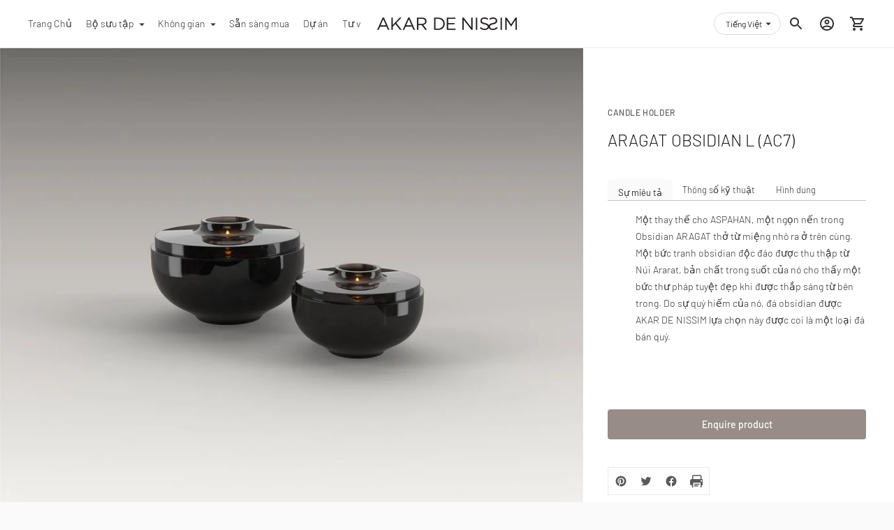

--- FILE ---
content_type: text/html; charset=utf-8
request_url: https://akardenissim.com/vi/products/aragat-obsidian-l
body_size: 92367
content:
<!doctype html>

<!--
      ___                       ___           ___           ___
     /  /\                     /__/\         /  /\         /  /\
    /  /:/_                    \  \:\       /  /:/        /  /::\
   /  /:/ /\  ___     ___       \  \:\     /  /:/        /  /:/\:\
  /  /:/ /:/ /__/\   /  /\  ___  \  \:\   /  /:/  ___   /  /:/  \:\
 /__/:/ /:/  \  \:\ /  /:/ /__/\  \__\:\ /__/:/  /  /\ /__/:/ \__\:\
 \  \:\/:/    \  \:\  /:/  \  \:\ /  /:/ \  \:\ /  /:/ \  \:\ /  /:/
  \  \::/      \  \:\/:/    \  \:\  /:/   \  \:\  /:/   \  \:\  /:/
   \  \:\       \  \::/      \  \:\/:/     \  \:\/:/     \  \:\/:/
    \  \:\       \__\/        \  \::/       \  \::/       \  \::/
     \__\/                     \__\/         \__\/         \__\/

--------------------------------------------------------------------
#  Ira v3.0.1
#  Documentation: https://help.fluorescent.co/ira-3/
#  Purchase: https://themes.shopify.com/themes/ira/
#  A product by Fluorescent: https://fluorescent.co/
--------------------------------------------------------------------

-->

<html class="no-js" lang="vi">
<script src="https://code.jquery.com/jquery-1.11.3.js"></script>
  
  
<head>
<!-- starapps_core_start -->
<!-- This code is automatically managed by StarApps Studio -->
<!-- Please contact support@starapps.studio for any help -->
<!-- File location: snippets/starapps-core.liquid -->


    
<!-- starapps_core_end -->

  
  <link rel="stylesheet" href="https://obscure-escarpment-2240.herokuapp.com/stylesheets/bcpo-front.css">
  <script>var bcpo_product={"id":6162989646017,"title":"ARAGAT OBSIDIAN L (AC7)","handle":"aragat-obsidian-l","description":"\u003cul class=\"tabs\"\u003e\n\u003cli\u003e\u003ca class=\"active\" href=\"#description\"\u003eSự miêu tả\u003c\/a\u003e\u003c\/li\u003e\n\u003cli\u003e\u003ca href=\"#specification\"\u003eThông số kỹ thuật\u003c\/a\u003e\u003c\/li\u003e\n\u003cli\u003e\u003ca href=\"#visualise\"\u003eHình dung\u003c\/a\u003e\u003c\/li\u003e\n\u003c\/ul\u003e\n\u003cul class=\"tabs-content\"\u003e\n\u003cli class=\"active\" id=\"description\"\u003e\n\u003cp\u003eMột thay thế cho ASPAHAN, một ngọn nến trong Obsidian ARAGAT thở từ miệng nhô ra ở trên cùng. Một bức tranh obsidian độc đáo được thu thập từ Núi Ararat, bản chất trong suốt của nó cho thấy một bức thư pháp tuyệt đẹp khi được thắp sáng từ bên trong. Do sự quý hiếm của nó, đá obsidian được AKAR DE NISSIM lựa chọn này được coi là một loại đá bán quý.\u003c\/p\u003e\n\u003c\/li\u003e\n\u003cli id=\"specification\" class=\"\"\u003e\n\u003ch5\u003eKÍCH THƯỚC\u003c\/h5\u003e\n\u003cspan\u003eL13,2 x W13,2 x H9,1cm (L0'4 x W0'4 x H0'3ft)\u003c\/span\u003e\n\u003ch5\u003eNGUYÊN VẬT LIỆU\u003c\/h5\u003e\n\u003cspan\u003eĐá bán quý - Obsidian\u003c\/span\u003e\n\u003ch5\u003eTHỜI GIAN DẪN ĐẦU\u003c\/h5\u003e\n\u003cspan\u003e10 tuần\u003c\/span\u003e\n\u003c\/li\u003e\n\u003cli class=\"\" id=\"visualise\"\u003eQuét mã bằng điện thoại di động của bạn để hình dung điều này trong không gian của bạn! \u003cimg src=\"https:\/\/chart.googleapis.com\/chart?cht=qr\u0026amp;chl=Hello+World\u0026amp;chs=160x160\u0026amp;chld=L%7C0\" class=\"qr-code img-thumbnail img-responsive\"\u003e\n\u003c\/li\u003e\n\u003c\/ul\u003e","published_at":"2021-01-11T18:49:48+08:00","created_at":"2020-12-23T19:36:20+08:00","vendor":"Akar De Nissim","type":"CANDLE HOLDER","tags":["AC7","ACCESSORIES","akar obsidian","Aragat obsidian","candle holder","FORSALE","joined-description-fields","luxury candle holder","MATERIALS_Semi-Precious Stone","obsidian","obsidian akar","obsidian stone","ORNAMENTS","PRICE RANGE (USD)_$4000 - $4999","related:reception-1","related:sitting-2","related:sitting-3","semi precious stone","tea light candle holder","validate-product-description"],"price":410000,"price_min":410000,"price_max":410000,"available":true,"price_varies":false,"compare_at_price":null,"compare_at_price_min":0,"compare_at_price_max":0,"compare_at_price_varies":false,"variants":[{"id":37817618301121,"title":"OBSIDIAN","option1":"OBSIDIAN","option2":null,"option3":null,"sku":"","requires_shipping":true,"taxable":true,"featured_image":null,"available":true,"name":"ARAGAT OBSIDIAN L (AC7) - OBSIDIAN","public_title":"OBSIDIAN","options":["OBSIDIAN"],"price":410000,"weight":0,"compare_at_price":null,"inventory_management":null,"barcode":null,"requires_selling_plan":false,"selling_plan_allocations":[]}],"images":["\/\/akardenissim.com\/cdn\/shop\/products\/ES18A_ecb55112-4cbf-455d-bc3a-5beb100e96bc.jpg?v=1608723382","\/\/akardenissim.com\/cdn\/shop\/products\/ARAGAT-AC-7_176c2729-2223-4291-8672-7dc28fb637d1.jpg?v=1608723382","\/\/akardenissim.com\/cdn\/shop\/products\/ASPAHAN-.-ARAGAT-AC-6-AC7_7ac83698-2527-4b3c-b9fd-fc5c14e6b702.jpg?v=1608723382","\/\/akardenissim.com\/cdn\/shop\/products\/GUIMAR-TB-15-_-ARAGAT-TEALIGHT_e1502475-7bf3-4d93-894f-9a96109e1ff9.jpg?v=1608723382","\/\/akardenissim.com\/cdn\/shop\/products\/AC7-TB8_fc497ff4-8cb8-4225-a5e5-b9fca23dfff2.jpg?v=1608723382","\/\/akardenissim.com\/cdn\/shop\/files\/ASPAHANObisdian3_cf5185ad-3417-4395-acbc-0035cdb47506.jpg?v=1730069835","\/\/akardenissim.com\/cdn\/shop\/files\/ASPAHANObsidian_70d85250-0df1-419b-9462-12a3053f71c5.jpg?v=1730069835","\/\/akardenissim.com\/cdn\/shop\/files\/ASPAHANObsidian_84509c12-a449-4dca-afd5-7ecdd44f71b2.jpg?v=1730069835"],"featured_image":"\/\/akardenissim.com\/cdn\/shop\/products\/ES18A_ecb55112-4cbf-455d-bc3a-5beb100e96bc.jpg?v=1608723382","options":["Khung"],"media":[{"alt":null,"id":16714066329793,"position":1,"preview_image":{"aspect_ratio":1.25,"height":1200,"width":1500,"src":"\/\/akardenissim.com\/cdn\/shop\/products\/ES18A_ecb55112-4cbf-455d-bc3a-5beb100e96bc.jpg?v=1608723382"},"aspect_ratio":1.25,"height":1200,"media_type":"image","src":"\/\/akardenissim.com\/cdn\/shop\/products\/ES18A_ecb55112-4cbf-455d-bc3a-5beb100e96bc.jpg?v=1608723382","width":1500},{"alt":null,"id":16714066395329,"position":2,"preview_image":{"aspect_ratio":1.333,"height":1500,"width":2000,"src":"\/\/akardenissim.com\/cdn\/shop\/products\/ARAGAT-AC-7_176c2729-2223-4291-8672-7dc28fb637d1.jpg?v=1608723382"},"aspect_ratio":1.333,"height":1500,"media_type":"image","src":"\/\/akardenissim.com\/cdn\/shop\/products\/ARAGAT-AC-7_176c2729-2223-4291-8672-7dc28fb637d1.jpg?v=1608723382","width":2000},{"alt":null,"id":16714066428097,"position":3,"preview_image":{"aspect_ratio":1.563,"height":880,"width":1375,"src":"\/\/akardenissim.com\/cdn\/shop\/products\/ASPAHAN-.-ARAGAT-AC-6-AC7_7ac83698-2527-4b3c-b9fd-fc5c14e6b702.jpg?v=1608723382"},"aspect_ratio":1.563,"height":880,"media_type":"image","src":"\/\/akardenissim.com\/cdn\/shop\/products\/ASPAHAN-.-ARAGAT-AC-6-AC7_7ac83698-2527-4b3c-b9fd-fc5c14e6b702.jpg?v=1608723382","width":1375},{"alt":null,"id":16714066460865,"position":4,"preview_image":{"aspect_ratio":0.654,"height":2293,"width":1500,"src":"\/\/akardenissim.com\/cdn\/shop\/products\/GUIMAR-TB-15-_-ARAGAT-TEALIGHT_e1502475-7bf3-4d93-894f-9a96109e1ff9.jpg?v=1608723382"},"aspect_ratio":0.654,"height":2293,"media_type":"image","src":"\/\/akardenissim.com\/cdn\/shop\/products\/GUIMAR-TB-15-_-ARAGAT-TEALIGHT_e1502475-7bf3-4d93-894f-9a96109e1ff9.jpg?v=1608723382","width":1500},{"alt":null,"id":16714066493633,"position":5,"preview_image":{"aspect_ratio":1.216,"height":1234,"width":1500,"src":"\/\/akardenissim.com\/cdn\/shop\/products\/AC7-TB8_fc497ff4-8cb8-4225-a5e5-b9fca23dfff2.jpg?v=1608723382"},"aspect_ratio":1.216,"height":1234,"media_type":"image","src":"\/\/akardenissim.com\/cdn\/shop\/products\/AC7-TB8_fc497ff4-8cb8-4225-a5e5-b9fca23dfff2.jpg?v=1608723382","width":1500},{"alt":null,"id":20372956053697,"position":6,"preview_image":{"aspect_ratio":1.0,"height":1024,"width":1024,"src":"\/\/akardenissim.com\/cdn\/shop\/products\/19thFeb-ARAGATS_LCandleHolder.jpg?v=1614693434"},"media_type":"model","sources":[{"format":"glb","mime_type":"model\/gltf-binary","url":"\/\/akardenissim.com\/cdn\/shop\/3d\/models\/o\/5131ea1a913fc730\/19thFeb-ARAGATS_LCandleHolder.glb?v=0"},{"format":"usdz","mime_type":"model\/vnd.usdz+zip","url":"\/\/akardenissim.com\/cdn\/shop\/3d\/models\/o\/1c3739a6454b6310\/19thFeb-ARAGATS_LCandleHolder.usdz?v=0"}]},{"alt":null,"id":38243146662081,"position":7,"preview_image":{"aspect_ratio":0.667,"height":2250,"width":1500,"src":"\/\/akardenissim.com\/cdn\/shop\/files\/ASPAHANObisdian3_cf5185ad-3417-4395-acbc-0035cdb47506.jpg?v=1730069835"},"aspect_ratio":0.667,"height":2250,"media_type":"image","src":"\/\/akardenissim.com\/cdn\/shop\/files\/ASPAHANObisdian3_cf5185ad-3417-4395-acbc-0035cdb47506.jpg?v=1730069835","width":1500},{"alt":null,"id":38243146694849,"position":8,"preview_image":{"aspect_ratio":0.667,"height":2250,"width":1500,"src":"\/\/akardenissim.com\/cdn\/shop\/files\/ASPAHANObsidian_70d85250-0df1-419b-9462-12a3053f71c5.jpg?v=1730069835"},"aspect_ratio":0.667,"height":2250,"media_type":"image","src":"\/\/akardenissim.com\/cdn\/shop\/files\/ASPAHANObsidian_70d85250-0df1-419b-9462-12a3053f71c5.jpg?v=1730069835","width":1500},{"alt":null,"id":38243146727617,"position":9,"preview_image":{"aspect_ratio":1.5,"height":1000,"width":1500,"src":"\/\/akardenissim.com\/cdn\/shop\/files\/ASPAHANObsidian_84509c12-a449-4dca-afd5-7ecdd44f71b2.jpg?v=1730069835"},"aspect_ratio":1.5,"height":1000,"media_type":"image","src":"\/\/akardenissim.com\/cdn\/shop\/files\/ASPAHANObsidian_84509c12-a449-4dca-afd5-7ecdd44f71b2.jpg?v=1730069835","width":1500}],"requires_selling_plan":false,"selling_plan_groups":[],"content":"\u003cul class=\"tabs\"\u003e\n\u003cli\u003e\u003ca class=\"active\" href=\"#description\"\u003eSự miêu tả\u003c\/a\u003e\u003c\/li\u003e\n\u003cli\u003e\u003ca href=\"#specification\"\u003eThông số kỹ thuật\u003c\/a\u003e\u003c\/li\u003e\n\u003cli\u003e\u003ca href=\"#visualise\"\u003eHình dung\u003c\/a\u003e\u003c\/li\u003e\n\u003c\/ul\u003e\n\u003cul class=\"tabs-content\"\u003e\n\u003cli class=\"active\" id=\"description\"\u003e\n\u003cp\u003eMột thay thế cho ASPAHAN, một ngọn nến trong Obsidian ARAGAT thở từ miệng nhô ra ở trên cùng. Một bức tranh obsidian độc đáo được thu thập từ Núi Ararat, bản chất trong suốt của nó cho thấy một bức thư pháp tuyệt đẹp khi được thắp sáng từ bên trong. Do sự quý hiếm của nó, đá obsidian được AKAR DE NISSIM lựa chọn này được coi là một loại đá bán quý.\u003c\/p\u003e\n\u003c\/li\u003e\n\u003cli id=\"specification\" class=\"\"\u003e\n\u003ch5\u003eKÍCH THƯỚC\u003c\/h5\u003e\n\u003cspan\u003eL13,2 x W13,2 x H9,1cm (L0'4 x W0'4 x H0'3ft)\u003c\/span\u003e\n\u003ch5\u003eNGUYÊN VẬT LIỆU\u003c\/h5\u003e\n\u003cspan\u003eĐá bán quý - Obsidian\u003c\/span\u003e\n\u003ch5\u003eTHỜI GIAN DẪN ĐẦU\u003c\/h5\u003e\n\u003cspan\u003e10 tuần\u003c\/span\u003e\n\u003c\/li\u003e\n\u003cli class=\"\" id=\"visualise\"\u003eQuét mã bằng điện thoại di động của bạn để hình dung điều này trong không gian của bạn! \u003cimg src=\"https:\/\/chart.googleapis.com\/chart?cht=qr\u0026amp;chl=Hello+World\u0026amp;chs=160x160\u0026amp;chld=L%7C0\" class=\"qr-code img-thumbnail img-responsive\"\u003e\n\u003c\/li\u003e\n\u003c\/ul\u003e"};  var bcpo_settings={"fallback":"default","auto_select":"on","load_main_image":"on","border_style":"round","tooltips":"show","sold_out_style":"transparent","theme":"light","jumbo_colors":"medium","jumbo_images":"off","circle_swatches":"on","inventory_style":"amazon","override_ajax":"on","add_price_addons":"off","money_format2":"${{amount}} SGD","money_format_without_currency":"${{amount}}","show_currency":"off","global_auto_image_options":"","global_color_options":"","global_colors":[{"key":"","value":"ecf42f"}],"shop_currency":"SGD"};var inventory_quantity = [];inventory_quantity.push(0);if(bcpo_product) { for (var i = 0; i < bcpo_product.variants.length; i += 1) { bcpo_product.variants[i].inventory_quantity = inventory_quantity[i]; }}window.bcpo = window.bcpo || {}; bcpo.cart = {"note":null,"attributes":{},"original_total_price":0,"total_price":0,"total_discount":0,"total_weight":0.0,"item_count":0,"items":[],"requires_shipping":false,"currency":"USD","items_subtotal_price":0,"cart_level_discount_applications":[],"checkout_charge_amount":0}; bcpo.ogFormData = FormData;</script>

    
    
    
  <meta charset="utf-8">
  <meta http-equiv="X-UA-Compatible" content="IE=edge">
  <meta name="viewport" content="width=device-width,initial-scale=1">
  <link rel="canonical" href="https://akardenissim.com/vi/products/aragat-obsidian-l"><link rel="shortcut icon" href="//akardenissim.com/cdn/shop/files/Logo_32x32.jpg?v=1613706007" type="image/png"><title>ARAGAT OBSIDIAN L (AC7)
&ndash; AKAR DE NISSIM</title><meta name="description" content="Sự miêu tả Thông số kỹ thuật Hình dung Một thay thế cho ASPAHAN, một ngọn nến trong Obsidian ARAGAT thở từ miệng nhô ra ở trên cùng. Một bức tranh obsidian độc đáo được thu thập từ Núi Ararat, bản chất trong suốt của nó cho thấy một bức thư pháp tuyệt đẹp khi được thắp sáng từ bên trong. Do sự quý hiếm của nó, đá obsid">




<meta property="og:site_name" content="AKAR DE NISSIM ">
<meta property="og:url" content="https://akardenissim.com/vi/products/aragat-obsidian-l">
<meta property="og:title" content="ARAGAT OBSIDIAN L (AC7)">
<meta property="og:type" content="product">
<meta property="og:description" content="Sự miêu tả Thông số kỹ thuật Hình dung Một thay thế cho ASPAHAN, một ngọn nến trong Obsidian ARAGAT thở từ miệng nhô ra ở trên cùng. Một bức tranh obsidian độc đáo được thu thập từ Núi Ararat, bản chất trong suốt của nó cho thấy một bức thư pháp tuyệt đẹp khi được thắp sáng từ bên trong. Do sự quý hiếm của nó, đá obsid">

  <meta property="og:price:amount" content="4,100.00">
  <meta property="og:price:currency" content="USD">

<meta property="og:image" content="http://akardenissim.com/cdn/shop/products/ES18A_ecb55112-4cbf-455d-bc3a-5beb100e96bc_1200x1200.jpg?v=1608723382"><meta property="og:image" content="http://akardenissim.com/cdn/shop/products/ARAGAT-AC-7_176c2729-2223-4291-8672-7dc28fb637d1_1200x1200.jpg?v=1608723382"><meta property="og:image" content="http://akardenissim.com/cdn/shop/products/ASPAHAN-.-ARAGAT-AC-6-AC7_7ac83698-2527-4b3c-b9fd-fc5c14e6b702_1200x1200.jpg?v=1608723382">
<meta property="og:image:secure_url" content="https://akardenissim.com/cdn/shop/products/ES18A_ecb55112-4cbf-455d-bc3a-5beb100e96bc_1200x1200.jpg?v=1608723382"><meta property="og:image:secure_url" content="https://akardenissim.com/cdn/shop/products/ARAGAT-AC-7_176c2729-2223-4291-8672-7dc28fb637d1_1200x1200.jpg?v=1608723382"><meta property="og:image:secure_url" content="https://akardenissim.com/cdn/shop/products/ASPAHAN-.-ARAGAT-AC-6-AC7_7ac83698-2527-4b3c-b9fd-fc5c14e6b702_1200x1200.jpg?v=1608723382">


  <meta name="twitter:site" content="@AkarDeNissim">

<meta name="twitter:card" content="summary_large_image">
<meta name="twitter:title" content="ARAGAT OBSIDIAN L (AC7)">
<meta name="twitter:description" content="Sự miêu tả Thông số kỹ thuật Hình dung Một thay thế cho ASPAHAN, một ngọn nến trong Obsidian ARAGAT thở từ miệng nhô ra ở trên cùng. Một bức tranh obsidian độc đáo được thu thập từ Núi Ararat, bản chất trong suốt của nó cho thấy một bức thư pháp tuyệt đẹp khi được thắp sáng từ bên trong. Do sự quý hiếm của nó, đá obsid">


  <script>
  console.log('Ira v3.0.1 by Fluorescent');

  document.documentElement.className = document.documentElement.className.replace('no-js', '');

  window.theme = {
    version: 'v3.0.1',
    moneyFormat: "${{amount}}",
    routes: {
      root: "/vi",
      cart: {
        base: "/vi/cart",
        add: "/vi/cart/add",
        change: "/vi/cart/change",
        clear: "/vi/cart/clear",
      },
      // Manual routes until Shopify adds support
      products: "/vi/products",
      productRecommendations: "/vi/recommendations/products"
    },
    strings: {
      product: {
        reviews: "Nhận xét"
      },
      search: {
        headings: {
          articles: "Bài viết",
          pages: "Các trang",
          products: "Các sản phẩm"
        },
        view_all: "Xem tất cả"
      }
    }
  }
</script>
  


<style>
  @font-face {
  font-family: Barlow;
  font-weight: 300;
  font-style: normal;
  src: url("//akardenissim.com/cdn/fonts/barlow/barlow_n3.206528b4d5c1d7c8b773c9376794cb533f489be9.woff2") format("woff2"),
       url("//akardenissim.com/cdn/fonts/barlow/barlow_n3.a544de05c3416237e224288914a6a613a71847c4.woff") format("woff");
}

  @font-face {
  font-family: Barlow;
  font-weight: 500;
  font-style: normal;
  src: url("//akardenissim.com/cdn/fonts/barlow/barlow_n5.a193a1990790eba0cc5cca569d23799830e90f07.woff2") format("woff2"),
       url("//akardenissim.com/cdn/fonts/barlow/barlow_n5.ae31c82169b1dc0715609b8cc6a610b917808358.woff") format("woff");
}

  @font-face {
  font-family: Barlow;
  font-weight: 300;
  font-style: normal;
  src: url("//akardenissim.com/cdn/fonts/barlow/barlow_n3.206528b4d5c1d7c8b773c9376794cb533f489be9.woff2") format("woff2"),
       url("//akardenissim.com/cdn/fonts/barlow/barlow_n3.a544de05c3416237e224288914a6a613a71847c4.woff") format("woff");
}

  @font-face {
  font-family: Barlow;
  font-weight: 400;
  font-style: normal;
  src: url("//akardenissim.com/cdn/fonts/barlow/barlow_n4.038c60d7ea9ddb238b2f64ba6f463ba6c0b5e5ad.woff2") format("woff2"),
       url("//akardenissim.com/cdn/fonts/barlow/barlow_n4.074a9f2b990b38aec7d56c68211821e455b6d075.woff") format("woff");
}

  @font-face {
  font-family: Barlow;
  font-weight: 300;
  font-style: italic;
  src: url("//akardenissim.com/cdn/fonts/barlow/barlow_i3.4783fd1f60951ef39613b402b9af04f0db035ad6.woff2") format("woff2"),
       url("//akardenissim.com/cdn/fonts/barlow/barlow_i3.be8b84cf2b6f2c566ef976fc59c7690df6cafae7.woff") format("woff");
}

  

  :root {
    --color-text-heading: #1b1b1b;
    --color-text-subheading: rgba(27, 27, 27, 0.7);
    --color-text-body: #313131;
    --color-text-body-transparent: rgba(49, 49, 49, 0.05);
    --color-text-body-transparent-02: rgba(49, 49, 49, 0.2);
    --color-text-meta: rgba(27, 27, 27, 0.7);
    --color-text-link: #978c87;
    --color-text-error: #b6534c;

    --color-background: #ffffff;
    --color-background-transparent: rgba(255, 255, 255, 0.8);
    --color-border: #eaeaea;
    --color-overlay: #000000;
    --color-overlay-transparent: rgba(0, 0, 0, 0.6);

    --color-background-meta: #f5f5f5;
    --color-foreground-meta: rgba(49, 49, 49, 0.6);

    --color-border-input: #eaeaea;
    --color-text-input: #313131;

    --color-background-button: #978c87;
    --color-background-button-hover: #635a55;
    --color-text-button: #ffffff;

    --color-border-button-secondary: #eaeaea;
    --color-text-button-secondary: #313131;
    --color-border-button-secondary-hover: #978c87;

    --color-background-contrast: #353535;
    --color-background-meta-contrast: #3f3f3f;
    --color-foreground-meta-contrast: rgba(255, 255, 255, 0.6);
    --color-text-meta-contrast: rgba(255, 255, 255, 0.7);
    --color-text-heading-contrast: #ffffff;
    --color-text-subheading-contrast: rgba(255, 255, 255, 0.7);
    --color-text-body-contrast: #ffffff;
    --color-border-contrast: #282828;
    --color-background-button-contrast: #ffffff;
    --color-background-button-hover-contrast: #cccccc;
    --color-text-button-contrast: #978c87;
    --color-text-link-contrast: #fafafa;

    --color-background-header: #ffffff;
    --color-background-header-transparent: rgba(255, 255, 255, 0);
    --color-text-header: #313131;
    --color-icon-header: #313131;
    --color-border-header: #eaeaea;
    --color-shadow-header: rgba(0, 0, 0, 0.15);

    --color-background-dropdown: #978c87;
    --color-text-dropdown: #ffffff;
    --color-text-dropdown-transparent: rgba(255, 255, 255, 0.1);
    --color-border-dropdown: #353535;

    --color-background-footer: #fafafa;
    --color-text-footer: #1f1f1f;
    --color-border-footer: #dcdcdc;
    --color-border-footer-darker: #a9a9a9;

    --color-text-drawer: #ffffff;
    --color-text-meta-drawer: rgba(255, 255, 255, 0.7);
    --color-background-drawer: #978c87;
    --color-border-drawer: #353535;
    --color-background-input-drawer: #ffffff;
    --color-text-input-drawer: #1d1d1d;

    --color-background-pill: rgba(234, 234, 234, 0.7);
    --color-background-pill-hover: #eaeaea;

    --font-heading: Barlow, sans-serif;
    --font-heading-weight: 300;
    --font-heading-style: normal;

    --font-body: Barlow, sans-serif;
    --font-body-weight: 300;
    --font-body-style: normal;
    --font-body-bold-weight: 400;
    --font-body-bolder-weight: 500;

    --font-meta: Barlow, sans-serif;
    --font-meta-weight: 500;
    --font-meta-style: normal;

    --radius-corner: 0px;
  }
</style>
  <link href="//akardenissim.com/cdn/shop/t/17/assets/index.css?v=38399989944801141191730075627" rel="stylesheet" type="text/css" media="all" />

  <!-- starapps_scripts_start -->
<!-- This code is automatically managed by StarApps Studio -->
<!-- Please contact support@starapps.studio for any help -->

<script type="application/json" sa-product-json="true">
          {
            "id": 6162989646017,
            "title": "ARAGAT OBSIDIAN L (AC7)",
            "handle": "aragat-obsidian-l",
            "vendor": "Akar De Nissim",
            "variants": [{"id":37817618301121,"title":"OBSIDIAN","option1":"OBSIDIAN","option2":null,"option3":null,"sku":"","requires_shipping":true,"taxable":true,"featured_image":null,"available":true,"name":"ARAGAT OBSIDIAN L (AC7) - OBSIDIAN","public_title":"OBSIDIAN","options":["OBSIDIAN"],"price":410000,"weight":0,"compare_at_price":null,"inventory_management":null,"barcode":null,"requires_selling_plan":false,"selling_plan_allocations":[]}],
            "url": "\/vi\/products\/aragat-obsidian-l",
            "options": [{"name":"Khung","position":1,"values":["OBSIDIAN"]}],
            "images": ["\/\/akardenissim.com\/cdn\/shop\/products\/ES18A_ecb55112-4cbf-455d-bc3a-5beb100e96bc.jpg?v=1608723382","\/\/akardenissim.com\/cdn\/shop\/products\/ARAGAT-AC-7_176c2729-2223-4291-8672-7dc28fb637d1.jpg?v=1608723382","\/\/akardenissim.com\/cdn\/shop\/products\/ASPAHAN-.-ARAGAT-AC-6-AC7_7ac83698-2527-4b3c-b9fd-fc5c14e6b702.jpg?v=1608723382","\/\/akardenissim.com\/cdn\/shop\/products\/GUIMAR-TB-15-_-ARAGAT-TEALIGHT_e1502475-7bf3-4d93-894f-9a96109e1ff9.jpg?v=1608723382","\/\/akardenissim.com\/cdn\/shop\/products\/AC7-TB8_fc497ff4-8cb8-4225-a5e5-b9fca23dfff2.jpg?v=1608723382","\/\/akardenissim.com\/cdn\/shop\/files\/ASPAHANObisdian3_cf5185ad-3417-4395-acbc-0035cdb47506.jpg?v=1730069835","\/\/akardenissim.com\/cdn\/shop\/files\/ASPAHANObsidian_70d85250-0df1-419b-9462-12a3053f71c5.jpg?v=1730069835","\/\/akardenissim.com\/cdn\/shop\/files\/ASPAHANObsidian_84509c12-a449-4dca-afd5-7ecdd44f71b2.jpg?v=1730069835"],
            "featured_image": "\/\/akardenissim.com\/cdn\/shop\/products\/ES18A_ecb55112-4cbf-455d-bc3a-5beb100e96bc.jpg?v=1608723382",
            "tags": ["AC7","ACCESSORIES","akar obsidian","Aragat obsidian","candle holder","FORSALE","joined-description-fields","luxury candle holder","MATERIALS_Semi-Precious Stone","obsidian","obsidian akar","obsidian stone","ORNAMENTS","PRICE RANGE (USD)_$4000 - $4999","related:reception-1","related:sitting-2","related:sitting-3","semi precious stone","tea light candle holder","validate-product-description"],
            "available": true,
            "price_min": 410000,
            "price_max": 410000,
            "compare_at_price_min": 0,
            "compare_at_price_max": 0,
            "product_images": [{ "id":24543525372097,"src":"\/\/akardenissim.com\/cdn\/shop\/products\/ES18A_ecb55112-4cbf-455d-bc3a-5beb100e96bc.jpg?v=1608723382" }  ,  { "id":24543525404865,"src":"\/\/akardenissim.com\/cdn\/shop\/products\/ARAGAT-AC-7_176c2729-2223-4291-8672-7dc28fb637d1.jpg?v=1608723382" }  ,  { "id":24543525437633,"src":"\/\/akardenissim.com\/cdn\/shop\/products\/ASPAHAN-.-ARAGAT-AC-6-AC7_7ac83698-2527-4b3c-b9fd-fc5c14e6b702.jpg?v=1608723382" }  ,  { "id":24543525470401,"src":"\/\/akardenissim.com\/cdn\/shop\/products\/GUIMAR-TB-15-_-ARAGAT-TEALIGHT_e1502475-7bf3-4d93-894f-9a96109e1ff9.jpg?v=1608723382" }  ,  { "id":24543525503169,"src":"\/\/akardenissim.com\/cdn\/shop\/products\/AC7-TB8_fc497ff4-8cb8-4225-a5e5-b9fca23dfff2.jpg?v=1608723382" }  ,  { "id":46041702203585,"src":"\/\/akardenissim.com\/cdn\/shop\/files\/ASPAHANObisdian3_cf5185ad-3417-4395-acbc-0035cdb47506.jpg?v=1730069835" }  ,  { "id":46041702236353,"src":"\/\/akardenissim.com\/cdn\/shop\/files\/ASPAHANObsidian_70d85250-0df1-419b-9462-12a3053f71c5.jpg?v=1730069835" }  ,  { "id":46041702170817,"src":"\/\/akardenissim.com\/cdn\/shop\/files\/ASPAHANObsidian_84509c12-a449-4dca-afd5-7ecdd44f71b2.jpg?v=1730069835" }  ],
            "media": [{"alt":null,"id":16714066329793,"position":1,"preview_image":{"aspect_ratio":1.25,"height":1200,"width":1500,"src":"\/\/akardenissim.com\/cdn\/shop\/products\/ES18A_ecb55112-4cbf-455d-bc3a-5beb100e96bc.jpg?v=1608723382"},"aspect_ratio":1.25,"height":1200,"media_type":"image","src":"\/\/akardenissim.com\/cdn\/shop\/products\/ES18A_ecb55112-4cbf-455d-bc3a-5beb100e96bc.jpg?v=1608723382","width":1500},{"alt":null,"id":16714066395329,"position":2,"preview_image":{"aspect_ratio":1.333,"height":1500,"width":2000,"src":"\/\/akardenissim.com\/cdn\/shop\/products\/ARAGAT-AC-7_176c2729-2223-4291-8672-7dc28fb637d1.jpg?v=1608723382"},"aspect_ratio":1.333,"height":1500,"media_type":"image","src":"\/\/akardenissim.com\/cdn\/shop\/products\/ARAGAT-AC-7_176c2729-2223-4291-8672-7dc28fb637d1.jpg?v=1608723382","width":2000},{"alt":null,"id":16714066428097,"position":3,"preview_image":{"aspect_ratio":1.563,"height":880,"width":1375,"src":"\/\/akardenissim.com\/cdn\/shop\/products\/ASPAHAN-.-ARAGAT-AC-6-AC7_7ac83698-2527-4b3c-b9fd-fc5c14e6b702.jpg?v=1608723382"},"aspect_ratio":1.563,"height":880,"media_type":"image","src":"\/\/akardenissim.com\/cdn\/shop\/products\/ASPAHAN-.-ARAGAT-AC-6-AC7_7ac83698-2527-4b3c-b9fd-fc5c14e6b702.jpg?v=1608723382","width":1375},{"alt":null,"id":16714066460865,"position":4,"preview_image":{"aspect_ratio":0.654,"height":2293,"width":1500,"src":"\/\/akardenissim.com\/cdn\/shop\/products\/GUIMAR-TB-15-_-ARAGAT-TEALIGHT_e1502475-7bf3-4d93-894f-9a96109e1ff9.jpg?v=1608723382"},"aspect_ratio":0.654,"height":2293,"media_type":"image","src":"\/\/akardenissim.com\/cdn\/shop\/products\/GUIMAR-TB-15-_-ARAGAT-TEALIGHT_e1502475-7bf3-4d93-894f-9a96109e1ff9.jpg?v=1608723382","width":1500},{"alt":null,"id":16714066493633,"position":5,"preview_image":{"aspect_ratio":1.216,"height":1234,"width":1500,"src":"\/\/akardenissim.com\/cdn\/shop\/products\/AC7-TB8_fc497ff4-8cb8-4225-a5e5-b9fca23dfff2.jpg?v=1608723382"},"aspect_ratio":1.216,"height":1234,"media_type":"image","src":"\/\/akardenissim.com\/cdn\/shop\/products\/AC7-TB8_fc497ff4-8cb8-4225-a5e5-b9fca23dfff2.jpg?v=1608723382","width":1500},{"alt":null,"id":20372956053697,"position":6,"preview_image":{"aspect_ratio":1.0,"height":1024,"width":1024,"src":"\/\/akardenissim.com\/cdn\/shop\/products\/19thFeb-ARAGATS_LCandleHolder.jpg?v=1614693434"},"media_type":"model","sources":[{"format":"glb","mime_type":"model\/gltf-binary","url":"\/\/akardenissim.com\/cdn\/shop\/3d\/models\/o\/5131ea1a913fc730\/19thFeb-ARAGATS_LCandleHolder.glb?v=0"},{"format":"usdz","mime_type":"model\/vnd.usdz+zip","url":"\/\/akardenissim.com\/cdn\/shop\/3d\/models\/o\/1c3739a6454b6310\/19thFeb-ARAGATS_LCandleHolder.usdz?v=0"}]},{"alt":null,"id":38243146662081,"position":7,"preview_image":{"aspect_ratio":0.667,"height":2250,"width":1500,"src":"\/\/akardenissim.com\/cdn\/shop\/files\/ASPAHANObisdian3_cf5185ad-3417-4395-acbc-0035cdb47506.jpg?v=1730069835"},"aspect_ratio":0.667,"height":2250,"media_type":"image","src":"\/\/akardenissim.com\/cdn\/shop\/files\/ASPAHANObisdian3_cf5185ad-3417-4395-acbc-0035cdb47506.jpg?v=1730069835","width":1500},{"alt":null,"id":38243146694849,"position":8,"preview_image":{"aspect_ratio":0.667,"height":2250,"width":1500,"src":"\/\/akardenissim.com\/cdn\/shop\/files\/ASPAHANObsidian_70d85250-0df1-419b-9462-12a3053f71c5.jpg?v=1730069835"},"aspect_ratio":0.667,"height":2250,"media_type":"image","src":"\/\/akardenissim.com\/cdn\/shop\/files\/ASPAHANObsidian_70d85250-0df1-419b-9462-12a3053f71c5.jpg?v=1730069835","width":1500},{"alt":null,"id":38243146727617,"position":9,"preview_image":{"aspect_ratio":1.5,"height":1000,"width":1500,"src":"\/\/akardenissim.com\/cdn\/shop\/files\/ASPAHANObsidian_84509c12-a449-4dca-afd5-7ecdd44f71b2.jpg?v=1730069835"},"aspect_ratio":1.5,"height":1000,"media_type":"image","src":"\/\/akardenissim.com\/cdn\/shop\/files\/ASPAHANObsidian_84509c12-a449-4dca-afd5-7ecdd44f71b2.jpg?v=1730069835","width":1500}]}
    </script><!-- starapps_scripts_end -->
<script>window.performance && window.performance.mark && window.performance.mark('shopify.content_for_header.start');</script><meta id="shopify-digital-wallet" name="shopify-digital-wallet" content="/51401982145/digital_wallets/dialog">
<link rel="alternate" hreflang="x-default" href="https://akardenissim.com/products/aragat-obsidian-l">
<link rel="alternate" hreflang="en" href="https://akardenissim.com/products/aragat-obsidian-l">
<link rel="alternate" hreflang="ko" href="https://akardenissim.com/ko/products/aragat-obsidian-l">
<link rel="alternate" hreflang="ja" href="https://akardenissim.com/ja/products/aragat-obsidian-l">
<link rel="alternate" hreflang="fr" href="https://akardenissim.com/fr/products/aragat-obsidian-l">
<link rel="alternate" hreflang="zh-Hans" href="https://akardenissim.com/zh/products/aragat-obsidian-l">
<link rel="alternate" hreflang="vi" href="https://akardenissim.com/vi/products/aragat-obsidian-l">
<link rel="alternate" hreflang="zh-Hans-CN" href="https://akardenissim.com/zh-cn/products/aragat-obsidian-l">
<link rel="alternate" hreflang="zh-Hans-AC" href="https://akardenissim.com/zh/products/aragat-obsidian-l">
<link rel="alternate" hreflang="zh-Hans-AD" href="https://akardenissim.com/zh/products/aragat-obsidian-l">
<link rel="alternate" hreflang="zh-Hans-AE" href="https://akardenissim.com/zh/products/aragat-obsidian-l">
<link rel="alternate" hreflang="zh-Hans-AF" href="https://akardenissim.com/zh/products/aragat-obsidian-l">
<link rel="alternate" hreflang="zh-Hans-AG" href="https://akardenissim.com/zh/products/aragat-obsidian-l">
<link rel="alternate" hreflang="zh-Hans-AI" href="https://akardenissim.com/zh/products/aragat-obsidian-l">
<link rel="alternate" hreflang="zh-Hans-AL" href="https://akardenissim.com/zh/products/aragat-obsidian-l">
<link rel="alternate" hreflang="zh-Hans-AM" href="https://akardenissim.com/zh/products/aragat-obsidian-l">
<link rel="alternate" hreflang="zh-Hans-AO" href="https://akardenissim.com/zh/products/aragat-obsidian-l">
<link rel="alternate" hreflang="zh-Hans-AR" href="https://akardenissim.com/zh/products/aragat-obsidian-l">
<link rel="alternate" hreflang="zh-Hans-AT" href="https://akardenissim.com/zh/products/aragat-obsidian-l">
<link rel="alternate" hreflang="zh-Hans-AU" href="https://akardenissim.com/zh/products/aragat-obsidian-l">
<link rel="alternate" hreflang="zh-Hans-AW" href="https://akardenissim.com/zh/products/aragat-obsidian-l">
<link rel="alternate" hreflang="zh-Hans-AX" href="https://akardenissim.com/zh/products/aragat-obsidian-l">
<link rel="alternate" hreflang="zh-Hans-AZ" href="https://akardenissim.com/zh/products/aragat-obsidian-l">
<link rel="alternate" hreflang="zh-Hans-BA" href="https://akardenissim.com/zh/products/aragat-obsidian-l">
<link rel="alternate" hreflang="zh-Hans-BB" href="https://akardenissim.com/zh/products/aragat-obsidian-l">
<link rel="alternate" hreflang="zh-Hans-BD" href="https://akardenissim.com/zh/products/aragat-obsidian-l">
<link rel="alternate" hreflang="zh-Hans-BE" href="https://akardenissim.com/zh/products/aragat-obsidian-l">
<link rel="alternate" hreflang="zh-Hans-BF" href="https://akardenissim.com/zh/products/aragat-obsidian-l">
<link rel="alternate" hreflang="zh-Hans-BG" href="https://akardenissim.com/zh/products/aragat-obsidian-l">
<link rel="alternate" hreflang="zh-Hans-BH" href="https://akardenissim.com/zh/products/aragat-obsidian-l">
<link rel="alternate" hreflang="zh-Hans-BI" href="https://akardenissim.com/zh/products/aragat-obsidian-l">
<link rel="alternate" hreflang="zh-Hans-BJ" href="https://akardenissim.com/zh/products/aragat-obsidian-l">
<link rel="alternate" hreflang="zh-Hans-BL" href="https://akardenissim.com/zh/products/aragat-obsidian-l">
<link rel="alternate" hreflang="zh-Hans-BM" href="https://akardenissim.com/zh/products/aragat-obsidian-l">
<link rel="alternate" hreflang="zh-Hans-BN" href="https://akardenissim.com/zh/products/aragat-obsidian-l">
<link rel="alternate" hreflang="zh-Hans-BO" href="https://akardenissim.com/zh/products/aragat-obsidian-l">
<link rel="alternate" hreflang="zh-Hans-BQ" href="https://akardenissim.com/zh/products/aragat-obsidian-l">
<link rel="alternate" hreflang="zh-Hans-BR" href="https://akardenissim.com/zh/products/aragat-obsidian-l">
<link rel="alternate" hreflang="zh-Hans-BS" href="https://akardenissim.com/zh/products/aragat-obsidian-l">
<link rel="alternate" hreflang="zh-Hans-BT" href="https://akardenissim.com/zh/products/aragat-obsidian-l">
<link rel="alternate" hreflang="zh-Hans-BW" href="https://akardenissim.com/zh/products/aragat-obsidian-l">
<link rel="alternate" hreflang="zh-Hans-BY" href="https://akardenissim.com/zh/products/aragat-obsidian-l">
<link rel="alternate" hreflang="zh-Hans-BZ" href="https://akardenissim.com/zh/products/aragat-obsidian-l">
<link rel="alternate" hreflang="zh-Hans-CA" href="https://akardenissim.com/zh/products/aragat-obsidian-l">
<link rel="alternate" hreflang="zh-Hans-CC" href="https://akardenissim.com/zh/products/aragat-obsidian-l">
<link rel="alternate" hreflang="zh-Hans-CD" href="https://akardenissim.com/zh/products/aragat-obsidian-l">
<link rel="alternate" hreflang="zh-Hans-CF" href="https://akardenissim.com/zh/products/aragat-obsidian-l">
<link rel="alternate" hreflang="zh-Hans-CG" href="https://akardenissim.com/zh/products/aragat-obsidian-l">
<link rel="alternate" hreflang="zh-Hans-CH" href="https://akardenissim.com/zh/products/aragat-obsidian-l">
<link rel="alternate" hreflang="zh-Hans-CI" href="https://akardenissim.com/zh/products/aragat-obsidian-l">
<link rel="alternate" hreflang="zh-Hans-CK" href="https://akardenissim.com/zh/products/aragat-obsidian-l">
<link rel="alternate" hreflang="zh-Hans-CL" href="https://akardenissim.com/zh/products/aragat-obsidian-l">
<link rel="alternate" hreflang="zh-Hans-CM" href="https://akardenissim.com/zh/products/aragat-obsidian-l">
<link rel="alternate" hreflang="zh-Hans-CO" href="https://akardenissim.com/zh/products/aragat-obsidian-l">
<link rel="alternate" hreflang="zh-Hans-CR" href="https://akardenissim.com/zh/products/aragat-obsidian-l">
<link rel="alternate" hreflang="zh-Hans-CV" href="https://akardenissim.com/zh/products/aragat-obsidian-l">
<link rel="alternate" hreflang="zh-Hans-CW" href="https://akardenissim.com/zh/products/aragat-obsidian-l">
<link rel="alternate" hreflang="zh-Hans-CX" href="https://akardenissim.com/zh/products/aragat-obsidian-l">
<link rel="alternate" hreflang="zh-Hans-CY" href="https://akardenissim.com/zh/products/aragat-obsidian-l">
<link rel="alternate" hreflang="zh-Hans-CZ" href="https://akardenissim.com/zh/products/aragat-obsidian-l">
<link rel="alternate" hreflang="zh-Hans-DE" href="https://akardenissim.com/zh/products/aragat-obsidian-l">
<link rel="alternate" hreflang="zh-Hans-DJ" href="https://akardenissim.com/zh/products/aragat-obsidian-l">
<link rel="alternate" hreflang="zh-Hans-DK" href="https://akardenissim.com/zh/products/aragat-obsidian-l">
<link rel="alternate" hreflang="zh-Hans-DM" href="https://akardenissim.com/zh/products/aragat-obsidian-l">
<link rel="alternate" hreflang="zh-Hans-DO" href="https://akardenissim.com/zh/products/aragat-obsidian-l">
<link rel="alternate" hreflang="zh-Hans-DZ" href="https://akardenissim.com/zh/products/aragat-obsidian-l">
<link rel="alternate" hreflang="zh-Hans-EC" href="https://akardenissim.com/zh/products/aragat-obsidian-l">
<link rel="alternate" hreflang="zh-Hans-EE" href="https://akardenissim.com/zh/products/aragat-obsidian-l">
<link rel="alternate" hreflang="zh-Hans-EG" href="https://akardenissim.com/zh/products/aragat-obsidian-l">
<link rel="alternate" hreflang="zh-Hans-EH" href="https://akardenissim.com/zh/products/aragat-obsidian-l">
<link rel="alternate" hreflang="zh-Hans-ER" href="https://akardenissim.com/zh/products/aragat-obsidian-l">
<link rel="alternate" hreflang="zh-Hans-ES" href="https://akardenissim.com/zh/products/aragat-obsidian-l">
<link rel="alternate" hreflang="zh-Hans-ET" href="https://akardenissim.com/zh/products/aragat-obsidian-l">
<link rel="alternate" hreflang="zh-Hans-FI" href="https://akardenissim.com/zh/products/aragat-obsidian-l">
<link rel="alternate" hreflang="zh-Hans-FJ" href="https://akardenissim.com/zh/products/aragat-obsidian-l">
<link rel="alternate" hreflang="zh-Hans-FK" href="https://akardenissim.com/zh/products/aragat-obsidian-l">
<link rel="alternate" hreflang="zh-Hans-FO" href="https://akardenissim.com/zh/products/aragat-obsidian-l">
<link rel="alternate" hreflang="zh-Hans-FR" href="https://akardenissim.com/zh/products/aragat-obsidian-l">
<link rel="alternate" hreflang="zh-Hans-GA" href="https://akardenissim.com/zh/products/aragat-obsidian-l">
<link rel="alternate" hreflang="zh-Hans-GB" href="https://akardenissim.com/zh/products/aragat-obsidian-l">
<link rel="alternate" hreflang="zh-Hans-GD" href="https://akardenissim.com/zh/products/aragat-obsidian-l">
<link rel="alternate" hreflang="zh-Hans-GE" href="https://akardenissim.com/zh/products/aragat-obsidian-l">
<link rel="alternate" hreflang="zh-Hans-GF" href="https://akardenissim.com/zh/products/aragat-obsidian-l">
<link rel="alternate" hreflang="zh-Hans-GG" href="https://akardenissim.com/zh/products/aragat-obsidian-l">
<link rel="alternate" hreflang="zh-Hans-GH" href="https://akardenissim.com/zh/products/aragat-obsidian-l">
<link rel="alternate" hreflang="zh-Hans-GI" href="https://akardenissim.com/zh/products/aragat-obsidian-l">
<link rel="alternate" hreflang="zh-Hans-GL" href="https://akardenissim.com/zh/products/aragat-obsidian-l">
<link rel="alternate" hreflang="zh-Hans-GM" href="https://akardenissim.com/zh/products/aragat-obsidian-l">
<link rel="alternate" hreflang="zh-Hans-GN" href="https://akardenissim.com/zh/products/aragat-obsidian-l">
<link rel="alternate" hreflang="zh-Hans-GP" href="https://akardenissim.com/zh/products/aragat-obsidian-l">
<link rel="alternate" hreflang="zh-Hans-GQ" href="https://akardenissim.com/zh/products/aragat-obsidian-l">
<link rel="alternate" hreflang="zh-Hans-GR" href="https://akardenissim.com/zh/products/aragat-obsidian-l">
<link rel="alternate" hreflang="zh-Hans-GS" href="https://akardenissim.com/zh/products/aragat-obsidian-l">
<link rel="alternate" hreflang="zh-Hans-GT" href="https://akardenissim.com/zh/products/aragat-obsidian-l">
<link rel="alternate" hreflang="zh-Hans-GW" href="https://akardenissim.com/zh/products/aragat-obsidian-l">
<link rel="alternate" hreflang="zh-Hans-GY" href="https://akardenissim.com/zh/products/aragat-obsidian-l">
<link rel="alternate" hreflang="zh-Hans-HK" href="https://akardenissim.com/zh/products/aragat-obsidian-l">
<link rel="alternate" hreflang="zh-Hans-HN" href="https://akardenissim.com/zh/products/aragat-obsidian-l">
<link rel="alternate" hreflang="zh-Hans-HR" href="https://akardenissim.com/zh/products/aragat-obsidian-l">
<link rel="alternate" hreflang="zh-Hans-HT" href="https://akardenissim.com/zh/products/aragat-obsidian-l">
<link rel="alternate" hreflang="zh-Hans-HU" href="https://akardenissim.com/zh/products/aragat-obsidian-l">
<link rel="alternate" hreflang="zh-Hans-ID" href="https://akardenissim.com/zh/products/aragat-obsidian-l">
<link rel="alternate" hreflang="zh-Hans-IE" href="https://akardenissim.com/zh/products/aragat-obsidian-l">
<link rel="alternate" hreflang="zh-Hans-IL" href="https://akardenissim.com/zh/products/aragat-obsidian-l">
<link rel="alternate" hreflang="zh-Hans-IM" href="https://akardenissim.com/zh/products/aragat-obsidian-l">
<link rel="alternate" hreflang="zh-Hans-IN" href="https://akardenissim.com/zh/products/aragat-obsidian-l">
<link rel="alternate" hreflang="zh-Hans-IO" href="https://akardenissim.com/zh/products/aragat-obsidian-l">
<link rel="alternate" hreflang="zh-Hans-IQ" href="https://akardenissim.com/zh/products/aragat-obsidian-l">
<link rel="alternate" hreflang="zh-Hans-IS" href="https://akardenissim.com/zh/products/aragat-obsidian-l">
<link rel="alternate" hreflang="zh-Hans-IT" href="https://akardenissim.com/zh/products/aragat-obsidian-l">
<link rel="alternate" hreflang="zh-Hans-JE" href="https://akardenissim.com/zh/products/aragat-obsidian-l">
<link rel="alternate" hreflang="zh-Hans-JM" href="https://akardenissim.com/zh/products/aragat-obsidian-l">
<link rel="alternate" hreflang="zh-Hans-JO" href="https://akardenissim.com/zh/products/aragat-obsidian-l">
<link rel="alternate" hreflang="zh-Hans-JP" href="https://akardenissim.com/zh/products/aragat-obsidian-l">
<link rel="alternate" hreflang="zh-Hans-KE" href="https://akardenissim.com/zh/products/aragat-obsidian-l">
<link rel="alternate" hreflang="zh-Hans-KG" href="https://akardenissim.com/zh/products/aragat-obsidian-l">
<link rel="alternate" hreflang="zh-Hans-KH" href="https://akardenissim.com/zh/products/aragat-obsidian-l">
<link rel="alternate" hreflang="zh-Hans-KI" href="https://akardenissim.com/zh/products/aragat-obsidian-l">
<link rel="alternate" hreflang="zh-Hans-KM" href="https://akardenissim.com/zh/products/aragat-obsidian-l">
<link rel="alternate" hreflang="zh-Hans-KN" href="https://akardenissim.com/zh/products/aragat-obsidian-l">
<link rel="alternate" hreflang="zh-Hans-KR" href="https://akardenissim.com/zh/products/aragat-obsidian-l">
<link rel="alternate" hreflang="zh-Hans-KW" href="https://akardenissim.com/zh/products/aragat-obsidian-l">
<link rel="alternate" hreflang="zh-Hans-KY" href="https://akardenissim.com/zh/products/aragat-obsidian-l">
<link rel="alternate" hreflang="zh-Hans-KZ" href="https://akardenissim.com/zh/products/aragat-obsidian-l">
<link rel="alternate" hreflang="zh-Hans-LA" href="https://akardenissim.com/zh/products/aragat-obsidian-l">
<link rel="alternate" hreflang="zh-Hans-LB" href="https://akardenissim.com/zh/products/aragat-obsidian-l">
<link rel="alternate" hreflang="zh-Hans-LC" href="https://akardenissim.com/zh/products/aragat-obsidian-l">
<link rel="alternate" hreflang="zh-Hans-LI" href="https://akardenissim.com/zh/products/aragat-obsidian-l">
<link rel="alternate" hreflang="zh-Hans-LK" href="https://akardenissim.com/zh/products/aragat-obsidian-l">
<link rel="alternate" hreflang="zh-Hans-LR" href="https://akardenissim.com/zh/products/aragat-obsidian-l">
<link rel="alternate" hreflang="zh-Hans-LS" href="https://akardenissim.com/zh/products/aragat-obsidian-l">
<link rel="alternate" hreflang="zh-Hans-LT" href="https://akardenissim.com/zh/products/aragat-obsidian-l">
<link rel="alternate" hreflang="zh-Hans-LU" href="https://akardenissim.com/zh/products/aragat-obsidian-l">
<link rel="alternate" hreflang="zh-Hans-LV" href="https://akardenissim.com/zh/products/aragat-obsidian-l">
<link rel="alternate" hreflang="zh-Hans-LY" href="https://akardenissim.com/zh/products/aragat-obsidian-l">
<link rel="alternate" hreflang="zh-Hans-MA" href="https://akardenissim.com/zh/products/aragat-obsidian-l">
<link rel="alternate" hreflang="zh-Hans-MC" href="https://akardenissim.com/zh/products/aragat-obsidian-l">
<link rel="alternate" hreflang="zh-Hans-MD" href="https://akardenissim.com/zh/products/aragat-obsidian-l">
<link rel="alternate" hreflang="zh-Hans-ME" href="https://akardenissim.com/zh/products/aragat-obsidian-l">
<link rel="alternate" hreflang="zh-Hans-MF" href="https://akardenissim.com/zh/products/aragat-obsidian-l">
<link rel="alternate" hreflang="zh-Hans-MG" href="https://akardenissim.com/zh/products/aragat-obsidian-l">
<link rel="alternate" hreflang="zh-Hans-MK" href="https://akardenissim.com/zh/products/aragat-obsidian-l">
<link rel="alternate" hreflang="zh-Hans-ML" href="https://akardenissim.com/zh/products/aragat-obsidian-l">
<link rel="alternate" hreflang="zh-Hans-MM" href="https://akardenissim.com/zh/products/aragat-obsidian-l">
<link rel="alternate" hreflang="zh-Hans-MN" href="https://akardenissim.com/zh/products/aragat-obsidian-l">
<link rel="alternate" hreflang="zh-Hans-MO" href="https://akardenissim.com/zh/products/aragat-obsidian-l">
<link rel="alternate" hreflang="zh-Hans-MQ" href="https://akardenissim.com/zh/products/aragat-obsidian-l">
<link rel="alternate" hreflang="zh-Hans-MR" href="https://akardenissim.com/zh/products/aragat-obsidian-l">
<link rel="alternate" hreflang="zh-Hans-MS" href="https://akardenissim.com/zh/products/aragat-obsidian-l">
<link rel="alternate" hreflang="zh-Hans-MT" href="https://akardenissim.com/zh/products/aragat-obsidian-l">
<link rel="alternate" hreflang="zh-Hans-MU" href="https://akardenissim.com/zh/products/aragat-obsidian-l">
<link rel="alternate" hreflang="zh-Hans-MV" href="https://akardenissim.com/zh/products/aragat-obsidian-l">
<link rel="alternate" hreflang="zh-Hans-MW" href="https://akardenissim.com/zh/products/aragat-obsidian-l">
<link rel="alternate" hreflang="zh-Hans-MX" href="https://akardenissim.com/zh/products/aragat-obsidian-l">
<link rel="alternate" hreflang="zh-Hans-MY" href="https://akardenissim.com/zh/products/aragat-obsidian-l">
<link rel="alternate" hreflang="zh-Hans-MZ" href="https://akardenissim.com/zh/products/aragat-obsidian-l">
<link rel="alternate" hreflang="zh-Hans-NA" href="https://akardenissim.com/zh/products/aragat-obsidian-l">
<link rel="alternate" hreflang="zh-Hans-NC" href="https://akardenissim.com/zh/products/aragat-obsidian-l">
<link rel="alternate" hreflang="zh-Hans-NE" href="https://akardenissim.com/zh/products/aragat-obsidian-l">
<link rel="alternate" hreflang="zh-Hans-NF" href="https://akardenissim.com/zh/products/aragat-obsidian-l">
<link rel="alternate" hreflang="zh-Hans-NG" href="https://akardenissim.com/zh/products/aragat-obsidian-l">
<link rel="alternate" hreflang="zh-Hans-NI" href="https://akardenissim.com/zh/products/aragat-obsidian-l">
<link rel="alternate" hreflang="zh-Hans-NL" href="https://akardenissim.com/zh/products/aragat-obsidian-l">
<link rel="alternate" hreflang="zh-Hans-NO" href="https://akardenissim.com/zh/products/aragat-obsidian-l">
<link rel="alternate" hreflang="zh-Hans-NP" href="https://akardenissim.com/zh/products/aragat-obsidian-l">
<link rel="alternate" hreflang="zh-Hans-NR" href="https://akardenissim.com/zh/products/aragat-obsidian-l">
<link rel="alternate" hreflang="zh-Hans-NU" href="https://akardenissim.com/zh/products/aragat-obsidian-l">
<link rel="alternate" hreflang="zh-Hans-NZ" href="https://akardenissim.com/zh/products/aragat-obsidian-l">
<link rel="alternate" hreflang="zh-Hans-OM" href="https://akardenissim.com/zh/products/aragat-obsidian-l">
<link rel="alternate" hreflang="zh-Hans-PA" href="https://akardenissim.com/zh/products/aragat-obsidian-l">
<link rel="alternate" hreflang="zh-Hans-PE" href="https://akardenissim.com/zh/products/aragat-obsidian-l">
<link rel="alternate" hreflang="zh-Hans-PF" href="https://akardenissim.com/zh/products/aragat-obsidian-l">
<link rel="alternate" hreflang="zh-Hans-PG" href="https://akardenissim.com/zh/products/aragat-obsidian-l">
<link rel="alternate" hreflang="zh-Hans-PH" href="https://akardenissim.com/zh/products/aragat-obsidian-l">
<link rel="alternate" hreflang="zh-Hans-PK" href="https://akardenissim.com/zh/products/aragat-obsidian-l">
<link rel="alternate" hreflang="zh-Hans-PL" href="https://akardenissim.com/zh/products/aragat-obsidian-l">
<link rel="alternate" hreflang="zh-Hans-PM" href="https://akardenissim.com/zh/products/aragat-obsidian-l">
<link rel="alternate" hreflang="zh-Hans-PN" href="https://akardenissim.com/zh/products/aragat-obsidian-l">
<link rel="alternate" hreflang="zh-Hans-PS" href="https://akardenissim.com/zh/products/aragat-obsidian-l">
<link rel="alternate" hreflang="zh-Hans-PT" href="https://akardenissim.com/zh/products/aragat-obsidian-l">
<link rel="alternate" hreflang="zh-Hans-PY" href="https://akardenissim.com/zh/products/aragat-obsidian-l">
<link rel="alternate" hreflang="zh-Hans-QA" href="https://akardenissim.com/zh/products/aragat-obsidian-l">
<link rel="alternate" hreflang="zh-Hans-RE" href="https://akardenissim.com/zh/products/aragat-obsidian-l">
<link rel="alternate" hreflang="zh-Hans-RO" href="https://akardenissim.com/zh/products/aragat-obsidian-l">
<link rel="alternate" hreflang="zh-Hans-RS" href="https://akardenissim.com/zh/products/aragat-obsidian-l">
<link rel="alternate" hreflang="zh-Hans-RU" href="https://akardenissim.com/zh/products/aragat-obsidian-l">
<link rel="alternate" hreflang="zh-Hans-RW" href="https://akardenissim.com/zh/products/aragat-obsidian-l">
<link rel="alternate" hreflang="zh-Hans-SA" href="https://akardenissim.com/zh/products/aragat-obsidian-l">
<link rel="alternate" hreflang="zh-Hans-SB" href="https://akardenissim.com/zh/products/aragat-obsidian-l">
<link rel="alternate" hreflang="zh-Hans-SC" href="https://akardenissim.com/zh/products/aragat-obsidian-l">
<link rel="alternate" hreflang="zh-Hans-SD" href="https://akardenissim.com/zh/products/aragat-obsidian-l">
<link rel="alternate" hreflang="zh-Hans-SE" href="https://akardenissim.com/zh/products/aragat-obsidian-l">
<link rel="alternate" hreflang="zh-Hans-SG" href="https://akardenissim.com/zh/products/aragat-obsidian-l">
<link rel="alternate" hreflang="zh-Hans-SH" href="https://akardenissim.com/zh/products/aragat-obsidian-l">
<link rel="alternate" hreflang="zh-Hans-SI" href="https://akardenissim.com/zh/products/aragat-obsidian-l">
<link rel="alternate" hreflang="zh-Hans-SJ" href="https://akardenissim.com/zh/products/aragat-obsidian-l">
<link rel="alternate" hreflang="zh-Hans-SK" href="https://akardenissim.com/zh/products/aragat-obsidian-l">
<link rel="alternate" hreflang="zh-Hans-SL" href="https://akardenissim.com/zh/products/aragat-obsidian-l">
<link rel="alternate" hreflang="zh-Hans-SM" href="https://akardenissim.com/zh/products/aragat-obsidian-l">
<link rel="alternate" hreflang="zh-Hans-SN" href="https://akardenissim.com/zh/products/aragat-obsidian-l">
<link rel="alternate" hreflang="zh-Hans-SO" href="https://akardenissim.com/zh/products/aragat-obsidian-l">
<link rel="alternate" hreflang="zh-Hans-SR" href="https://akardenissim.com/zh/products/aragat-obsidian-l">
<link rel="alternate" hreflang="zh-Hans-SS" href="https://akardenissim.com/zh/products/aragat-obsidian-l">
<link rel="alternate" hreflang="zh-Hans-ST" href="https://akardenissim.com/zh/products/aragat-obsidian-l">
<link rel="alternate" hreflang="zh-Hans-SV" href="https://akardenissim.com/zh/products/aragat-obsidian-l">
<link rel="alternate" hreflang="zh-Hans-SX" href="https://akardenissim.com/zh/products/aragat-obsidian-l">
<link rel="alternate" hreflang="zh-Hans-SZ" href="https://akardenissim.com/zh/products/aragat-obsidian-l">
<link rel="alternate" hreflang="zh-Hans-TA" href="https://akardenissim.com/zh/products/aragat-obsidian-l">
<link rel="alternate" hreflang="zh-Hans-TC" href="https://akardenissim.com/zh/products/aragat-obsidian-l">
<link rel="alternate" hreflang="zh-Hans-TD" href="https://akardenissim.com/zh/products/aragat-obsidian-l">
<link rel="alternate" hreflang="zh-Hans-TF" href="https://akardenissim.com/zh/products/aragat-obsidian-l">
<link rel="alternate" hreflang="zh-Hans-TG" href="https://akardenissim.com/zh/products/aragat-obsidian-l">
<link rel="alternate" hreflang="zh-Hans-TH" href="https://akardenissim.com/zh/products/aragat-obsidian-l">
<link rel="alternate" hreflang="zh-Hans-TJ" href="https://akardenissim.com/zh/products/aragat-obsidian-l">
<link rel="alternate" hreflang="zh-Hans-TK" href="https://akardenissim.com/zh/products/aragat-obsidian-l">
<link rel="alternate" hreflang="zh-Hans-TL" href="https://akardenissim.com/zh/products/aragat-obsidian-l">
<link rel="alternate" hreflang="zh-Hans-TM" href="https://akardenissim.com/zh/products/aragat-obsidian-l">
<link rel="alternate" hreflang="zh-Hans-TN" href="https://akardenissim.com/zh/products/aragat-obsidian-l">
<link rel="alternate" hreflang="zh-Hans-TO" href="https://akardenissim.com/zh/products/aragat-obsidian-l">
<link rel="alternate" hreflang="zh-Hans-TR" href="https://akardenissim.com/zh/products/aragat-obsidian-l">
<link rel="alternate" hreflang="zh-Hans-TT" href="https://akardenissim.com/zh/products/aragat-obsidian-l">
<link rel="alternate" hreflang="zh-Hans-TV" href="https://akardenissim.com/zh/products/aragat-obsidian-l">
<link rel="alternate" hreflang="zh-Hans-TW" href="https://akardenissim.com/zh/products/aragat-obsidian-l">
<link rel="alternate" hreflang="zh-Hans-TZ" href="https://akardenissim.com/zh/products/aragat-obsidian-l">
<link rel="alternate" hreflang="zh-Hans-UA" href="https://akardenissim.com/zh/products/aragat-obsidian-l">
<link rel="alternate" hreflang="zh-Hans-UG" href="https://akardenissim.com/zh/products/aragat-obsidian-l">
<link rel="alternate" hreflang="zh-Hans-UM" href="https://akardenissim.com/zh/products/aragat-obsidian-l">
<link rel="alternate" hreflang="zh-Hans-US" href="https://akardenissim.com/zh/products/aragat-obsidian-l">
<link rel="alternate" hreflang="zh-Hans-UY" href="https://akardenissim.com/zh/products/aragat-obsidian-l">
<link rel="alternate" hreflang="zh-Hans-UZ" href="https://akardenissim.com/zh/products/aragat-obsidian-l">
<link rel="alternate" hreflang="zh-Hans-VA" href="https://akardenissim.com/zh/products/aragat-obsidian-l">
<link rel="alternate" hreflang="zh-Hans-VC" href="https://akardenissim.com/zh/products/aragat-obsidian-l">
<link rel="alternate" hreflang="zh-Hans-VE" href="https://akardenissim.com/zh/products/aragat-obsidian-l">
<link rel="alternate" hreflang="zh-Hans-VG" href="https://akardenissim.com/zh/products/aragat-obsidian-l">
<link rel="alternate" hreflang="zh-Hans-VN" href="https://akardenissim.com/zh/products/aragat-obsidian-l">
<link rel="alternate" hreflang="zh-Hans-VU" href="https://akardenissim.com/zh/products/aragat-obsidian-l">
<link rel="alternate" hreflang="zh-Hans-WF" href="https://akardenissim.com/zh/products/aragat-obsidian-l">
<link rel="alternate" hreflang="zh-Hans-WS" href="https://akardenissim.com/zh/products/aragat-obsidian-l">
<link rel="alternate" hreflang="zh-Hans-XK" href="https://akardenissim.com/zh/products/aragat-obsidian-l">
<link rel="alternate" hreflang="zh-Hans-YE" href="https://akardenissim.com/zh/products/aragat-obsidian-l">
<link rel="alternate" hreflang="zh-Hans-YT" href="https://akardenissim.com/zh/products/aragat-obsidian-l">
<link rel="alternate" hreflang="zh-Hans-ZA" href="https://akardenissim.com/zh/products/aragat-obsidian-l">
<link rel="alternate" hreflang="zh-Hans-ZM" href="https://akardenissim.com/zh/products/aragat-obsidian-l">
<link rel="alternate" hreflang="zh-Hans-ZW" href="https://akardenissim.com/zh/products/aragat-obsidian-l">
<link rel="alternate" type="application/json+oembed" href="https://akardenissim.com/vi/products/aragat-obsidian-l.oembed">
<script async="async" src="/checkouts/internal/preloads.js?locale=vi-US"></script>
<script id="shopify-features" type="application/json">{"accessToken":"4963a8edd8733b2d27b02fac3e82daf5","betas":["rich-media-storefront-analytics"],"domain":"akardenissim.com","predictiveSearch":true,"shopId":51401982145,"locale":"vi"}</script>
<script>var Shopify = Shopify || {};
Shopify.shop = "akardn.myshopify.com";
Shopify.locale = "vi";
Shopify.currency = {"active":"USD","rate":"1.0"};
Shopify.country = "US";
Shopify.theme = {"name":"Copy of Ira_12May","id":167210549441,"schema_name":"Ira","schema_version":"3.0.1","theme_store_id":790,"role":"main"};
Shopify.theme.handle = "null";
Shopify.theme.style = {"id":null,"handle":null};
Shopify.cdnHost = "akardenissim.com/cdn";
Shopify.routes = Shopify.routes || {};
Shopify.routes.root = "/vi/";</script>
<script type="module">!function(o){(o.Shopify=o.Shopify||{}).modules=!0}(window);</script>
<script>!function(o){function n(){var o=[];function n(){o.push(Array.prototype.slice.apply(arguments))}return n.q=o,n}var t=o.Shopify=o.Shopify||{};t.loadFeatures=n(),t.autoloadFeatures=n()}(window);</script>
<script id="shop-js-analytics" type="application/json">{"pageType":"product"}</script>
<script defer="defer" async type="module" src="//akardenissim.com/cdn/shopifycloud/shop-js/modules/v2/client.init-shop-cart-sync_BRgeC2xT.vi.esm.js"></script>
<script defer="defer" async type="module" src="//akardenissim.com/cdn/shopifycloud/shop-js/modules/v2/chunk.common_BdlVUcMw.esm.js"></script>
<script defer="defer" async type="module" src="//akardenissim.com/cdn/shopifycloud/shop-js/modules/v2/chunk.modal_Cv2biks0.esm.js"></script>
<script type="module">
  await import("//akardenissim.com/cdn/shopifycloud/shop-js/modules/v2/client.init-shop-cart-sync_BRgeC2xT.vi.esm.js");
await import("//akardenissim.com/cdn/shopifycloud/shop-js/modules/v2/chunk.common_BdlVUcMw.esm.js");
await import("//akardenissim.com/cdn/shopifycloud/shop-js/modules/v2/chunk.modal_Cv2biks0.esm.js");

  window.Shopify.SignInWithShop?.initShopCartSync?.({"fedCMEnabled":true,"windoidEnabled":true});

</script>
<script>(function() {
  var isLoaded = false;
  function asyncLoad() {
    if (isLoaded) return;
    isLoaded = true;
    var urls = ["https:\/\/cdn.shopify.com\/s\/files\/1\/0514\/0198\/2145\/t\/3\/assets\/omegarfq_init.js?v=1609163111\u0026shop=akardn.myshopify.com","https:\/\/call.chatra.io\/shopify?chatraId=cGCAsjre8t3ovCRSx\u0026shop=akardn.myshopify.com","\/\/cdn.secomapp.com\/promotionpopup\/cdn\/allshops\/akardn\/1664724847.js?shop=akardn.myshopify.com","https:\/\/s3.amazonaws.com\/pixelpop\/usercontent\/scripts\/d5ac6643-ee67-44ba-833f-fde88c2ec9ce\/pixelpop.js?shop=akardn.myshopify.com"];
    for (var i = 0; i < urls.length; i++) {
      var s = document.createElement('script');
      s.type = 'text/javascript';
      s.async = true;
      s.src = urls[i];
      var x = document.getElementsByTagName('script')[0];
      x.parentNode.insertBefore(s, x);
    }
  };
  if(window.attachEvent) {
    window.attachEvent('onload', asyncLoad);
  } else {
    window.addEventListener('load', asyncLoad, false);
  }
})();</script>
<script id="__st">var __st={"a":51401982145,"offset":28800,"reqid":"decb09a1-ece8-4d4f-afa6-c0ca9e3ab5f6-1769292585","pageurl":"akardenissim.com\/vi\/products\/aragat-obsidian-l","u":"51297264fbaa","p":"product","rtyp":"product","rid":6162989646017};</script>
<script>window.ShopifyPaypalV4VisibilityTracking = true;</script>
<script id="captcha-bootstrap">!function(){'use strict';const t='contact',e='account',n='new_comment',o=[[t,t],['blogs',n],['comments',n],[t,'customer']],c=[[e,'customer_login'],[e,'guest_login'],[e,'recover_customer_password'],[e,'create_customer']],r=t=>t.map((([t,e])=>`form[action*='/${t}']:not([data-nocaptcha='true']) input[name='form_type'][value='${e}']`)).join(','),a=t=>()=>t?[...document.querySelectorAll(t)].map((t=>t.form)):[];function s(){const t=[...o],e=r(t);return a(e)}const i='password',u='form_key',d=['recaptcha-v3-token','g-recaptcha-response','h-captcha-response',i],f=()=>{try{return window.sessionStorage}catch{return}},m='__shopify_v',_=t=>t.elements[u];function p(t,e,n=!1){try{const o=window.sessionStorage,c=JSON.parse(o.getItem(e)),{data:r}=function(t){const{data:e,action:n}=t;return t[m]||n?{data:e,action:n}:{data:t,action:n}}(c);for(const[e,n]of Object.entries(r))t.elements[e]&&(t.elements[e].value=n);n&&o.removeItem(e)}catch(o){console.error('form repopulation failed',{error:o})}}const l='form_type',E='cptcha';function T(t){t.dataset[E]=!0}const w=window,h=w.document,L='Shopify',v='ce_forms',y='captcha';let A=!1;((t,e)=>{const n=(g='f06e6c50-85a8-45c8-87d0-21a2b65856fe',I='https://cdn.shopify.com/shopifycloud/storefront-forms-hcaptcha/ce_storefront_forms_captcha_hcaptcha.v1.5.2.iife.js',D={infoText:'Được hCaptcha bảo vệ',privacyText:'Quyền riêng tư',termsText:'Điều khoản'},(t,e,n)=>{const o=w[L][v],c=o.bindForm;if(c)return c(t,g,e,D).then(n);var r;o.q.push([[t,g,e,D],n]),r=I,A||(h.body.append(Object.assign(h.createElement('script'),{id:'captcha-provider',async:!0,src:r})),A=!0)});var g,I,D;w[L]=w[L]||{},w[L][v]=w[L][v]||{},w[L][v].q=[],w[L][y]=w[L][y]||{},w[L][y].protect=function(t,e){n(t,void 0,e),T(t)},Object.freeze(w[L][y]),function(t,e,n,w,h,L){const[v,y,A,g]=function(t,e,n){const i=e?o:[],u=t?c:[],d=[...i,...u],f=r(d),m=r(i),_=r(d.filter((([t,e])=>n.includes(e))));return[a(f),a(m),a(_),s()]}(w,h,L),I=t=>{const e=t.target;return e instanceof HTMLFormElement?e:e&&e.form},D=t=>v().includes(t);t.addEventListener('submit',(t=>{const e=I(t);if(!e)return;const n=D(e)&&!e.dataset.hcaptchaBound&&!e.dataset.recaptchaBound,o=_(e),c=g().includes(e)&&(!o||!o.value);(n||c)&&t.preventDefault(),c&&!n&&(function(t){try{if(!f())return;!function(t){const e=f();if(!e)return;const n=_(t);if(!n)return;const o=n.value;o&&e.removeItem(o)}(t);const e=Array.from(Array(32),(()=>Math.random().toString(36)[2])).join('');!function(t,e){_(t)||t.append(Object.assign(document.createElement('input'),{type:'hidden',name:u})),t.elements[u].value=e}(t,e),function(t,e){const n=f();if(!n)return;const o=[...t.querySelectorAll(`input[type='${i}']`)].map((({name:t})=>t)),c=[...d,...o],r={};for(const[a,s]of new FormData(t).entries())c.includes(a)||(r[a]=s);n.setItem(e,JSON.stringify({[m]:1,action:t.action,data:r}))}(t,e)}catch(e){console.error('failed to persist form',e)}}(e),e.submit())}));const S=(t,e)=>{t&&!t.dataset[E]&&(n(t,e.some((e=>e===t))),T(t))};for(const o of['focusin','change'])t.addEventListener(o,(t=>{const e=I(t);D(e)&&S(e,y())}));const B=e.get('form_key'),M=e.get(l),P=B&&M;t.addEventListener('DOMContentLoaded',(()=>{const t=y();if(P)for(const e of t)e.elements[l].value===M&&p(e,B);[...new Set([...A(),...v().filter((t=>'true'===t.dataset.shopifyCaptcha))])].forEach((e=>S(e,t)))}))}(h,new URLSearchParams(w.location.search),n,t,e,['guest_login'])})(!0,!0)}();</script>
<script integrity="sha256-4kQ18oKyAcykRKYeNunJcIwy7WH5gtpwJnB7kiuLZ1E=" data-source-attribution="shopify.loadfeatures" defer="defer" src="//akardenissim.com/cdn/shopifycloud/storefront/assets/storefront/load_feature-a0a9edcb.js" crossorigin="anonymous"></script>
<script data-source-attribution="shopify.dynamic_checkout.dynamic.init">var Shopify=Shopify||{};Shopify.PaymentButton=Shopify.PaymentButton||{isStorefrontPortableWallets:!0,init:function(){window.Shopify.PaymentButton.init=function(){};var t=document.createElement("script");t.src="https://akardenissim.com/cdn/shopifycloud/portable-wallets/latest/portable-wallets.vi.js",t.type="module",document.head.appendChild(t)}};
</script>
<script data-source-attribution="shopify.dynamic_checkout.buyer_consent">
  function portableWalletsHideBuyerConsent(e){var t=document.getElementById("shopify-buyer-consent"),n=document.getElementById("shopify-subscription-policy-button");t&&n&&(t.classList.add("hidden"),t.setAttribute("aria-hidden","true"),n.removeEventListener("click",e))}function portableWalletsShowBuyerConsent(e){var t=document.getElementById("shopify-buyer-consent"),n=document.getElementById("shopify-subscription-policy-button");t&&n&&(t.classList.remove("hidden"),t.removeAttribute("aria-hidden"),n.addEventListener("click",e))}window.Shopify?.PaymentButton&&(window.Shopify.PaymentButton.hideBuyerConsent=portableWalletsHideBuyerConsent,window.Shopify.PaymentButton.showBuyerConsent=portableWalletsShowBuyerConsent);
</script>
<script data-source-attribution="shopify.dynamic_checkout.cart.bootstrap">document.addEventListener("DOMContentLoaded",(function(){function t(){return document.querySelector("shopify-accelerated-checkout-cart, shopify-accelerated-checkout")}if(t())Shopify.PaymentButton.init();else{new MutationObserver((function(e,n){t()&&(Shopify.PaymentButton.init(),n.disconnect())})).observe(document.body,{childList:!0,subtree:!0})}}));
</script>

<script>window.performance && window.performance.mark && window.performance.mark('shopify.content_for_header.end');</script>

<style>
.modal_price,
.product-form--price-wrapper,
.product-single__price,
.product_single_price,
.product-single__price-product-template,
.prices,
.price,
.product-pricing,
.product__price-container,
.product--price,
.product-price,
.product-prices,
.product__price,
.price-box,
.price-container,
.price-list,
.product-detail .price-area,
.price_outer,
#product-price,
.price_range,
.detail-price,
.product-single__form-price,
.data-price-wrapper,
.product-single__meta-list,
.product-single__prices,
.ProductMeta__PriceList,
.tt-price,
.single_product__price,
.pricearea,
.product-item-caption-price,
.card__price,
.card__availability,
#productPrice-product-template{
    display: none;
}
</style>
<script src="//akardenissim.com/cdn/shop/t/17/assets/omgrfq-chunk-vendors-app.js?v=55336992071701430911725812634" type="text/javascript"></script>

<script id="OMG-custom-script">
     function OMGWaitConfig() {
let checkDataChange = false;
setInterval(function(){ 
const errorText = OMGRFQGlobalVariables.$jQueryLib("#app-quotes .omgrfq-quote-list .omgrfq-submit-error")
errorText.hide()
 });
}
    
const checkGlobal = setInterval(() =>{ 
    if (window.OMGRFQGlobalVariables && window.OMGRFQConfigs) {
        OMGWaitConfig();
        clearInterval(checkGlobal);
    }
});
</script>
<script id="omgrfq-script" type='text/javascript' data-type="custom">
    var OMGRFQConfigs = {"app_url":"https:\/\/api.omegatheme.com\/quote-list","store":"akardn.myshopify.com","theme_id":123018346689,"settings":{"condition_product_rule":{"enable_all_products":"0","enable_manual_products":"0","manual_products":[],"enable_automate_products":"1","automate_kind_condition":"AND","addConditions":[{"selectedType":"tag","isChoosen":"not_contain","valueCondition":"FORSALE","isString":"true","isNumber":"false","isCustomer":"false","isInventory":"false","isTime":"false"}]},"general_settings":{"sku_text":"{sku_value}","timezone":"UTC","customcss":"#app-quotes .omgrfq-submit-error{\ndisplay: none;  \n}","email_vat":"0","form_data":[{"max":"100","min":"0","req":1,"send":1,"type":"text","input":"text","label":"Name","width":"50","placeholder":"Enter your name"},{"max":"100","min":"0","req":1,"send":1,"type":"email","input":"text","label":"Email","width":"50","placeholder":"Enter your email"},{"max":"100","min":"0","req":1,"send":1,"type":"text","input":"text","label":"Destination Country","width":"100","placeholder":"Enter the country item(s) will be shipped to","defaultValue":"customer.default_address.country"},{"max":"100","min":"0","req":0,"send":1,"type":"textarea","input":"text","label":"Bespoke requirements","width":"100","margin_top":"0","placeholder":"Specify your bespoke requirements here, if any."},{"max":"100","min":"0","req":0,"send":1,"type":"textarea","input":"text","label":"Comments","width":"100","margin_top":"0","placeholder":"Enter your comments here, if any"}],"added_code":"1","enable_app":1,"ggsite_key":{"v2":"","v3":""},"hide_price":1,"price_text":"Price","button_text":"Enquire product","option_text":"Variant","pdf_content":"<div id=\"logo\"><img src=\"https:\/\/apps.omegatheme.com\/quote-list\/admin\/images\/logo.png\" \/><\/div> <div id=\"invoice\"><small>DATE<br \/> {order_date}<\/small> INVOICE {order_name} <small>DUE DATE<br \/> {order_expired_date}<\/small><\/div> <div class=\"clearfix\" id=\"store\">{!! store_information !!}<\/div> <div id=\"project\">&nbsp;<\/div> <div class=\"clearfix\">{!! product_list_html !!}<\/div> <div id=\"notices\"> <div>NOTICE:<\/div> <div class=\"notice\">A finance charge of 1.5% will be made on unpaid balances after 30 days.<\/div> <\/div>","remove_text":"Remove","choosen_page":"0","message_text":"","pdf_template":"1","product_text":"","saleman_type":"0","store_themes":"123018346689","calendar_lang":"en","check_install":"1","custom_fields":"","hide_add_cart":1,"quantity_text":"Quantity","redirect_link":"","typeof_dialog":"1","vat_form_text":"Vat","calendar_theme":"airbnb","customize_data":{"isDefault":false,"button_add_quote":{"color":"rgba(0, 0, 0, 0)","bg_color":"rgba(0, 0, 0, 0)","font_size":"Default","text_bold":false,"text_align":"center","text_italic":false,"border_color":"rgba(0, 0, 0, 0)","border_radius":"Default","text_underline":false},"button_view_quotes":{"color":"rgba(0, 0, 0, 0)","bg_color":"rgba(0, 0, 0, 0)","font_size":"Default","text_bold":false,"text_align":"center","text_italic":false,"border_color":"rgba(0, 0, 0, 0)","border_radius":"Default","text_underline":false},"button_view_history_quotes":{"color":"rgba(0, 0, 0, 0)","bg_color":"rgba(0, 0, 0, 0)","font_size":"Default","text_bold":false,"text_align":"center","text_italic":false,"border_color":"rgba(0, 0, 0, 0)","border_radius":"Default","text_underline":false}},"quotes_saleman":"10","show_next_cart":0,"type_recaptcha":"0","allow_out_stock":0,"auto_open_popup":"","position_button":"auto","submit_all_cart":0,"total_form_text":"Total","tracking_source":1,"view_quote_mess":"View Enquiry List","viewed_products":0,"empty_quote_mess":"Your enquiry list is currently empty","show_app_in_page":0,"show_product_sku":0,"show_total_price":0,"show_view_button":1,"total_price_text":"Total Price","hide_option_table":0,"hide_remove_table":0,"last_time_install":"2020-12-28 13:45:09","customer_data_sync":0,"is_switch_to_theme":"1","offered_price_text":"Offered price","show_offered_price":0,"show_product_price":0,"user_confirm_email":0,"view_button_manual":"0","hide_quantity_table":0,"message_placeholder":"","name_note_attribute":"Request A Quote","popup_shopping_mess":"Continue Shopping","sub_total_form_text":"Subtotal","submit_form_add_one":0,"submit_quote_button":"Submit Enquiry","success_submit_mess":"Thank you for submitting your enquiry!","view_quote_position":{"side":"right","margin_top":{"unit":"percentage","amount":"5"}},"properties_form_text":"Properties","show_product_message":0,"show_properties_form":0,"use_google_recaptcha":0,"hide_price_collection":0,"submitting_quote_mess":"Submitting Enquiry","unsuccess_submit_mess":"Error when submitting your enquiry!","add_quote_success_mess":"Product added to enquiry list successfully!","show_view_button_empty":0,"allow_collection_button":0,"custom_element_position":"","user_confirm_email_body":"<p>Hello {!! email_information !!}<\/p>\n                                        <p>Please confirm your submit quote by click in this link:<br \/>\n                                        <a class=\"shop_active\" href=\"{!! quote_link_confirm !!}\" target=\"_blank\">{!! quote_link_confirm !!}<\/a><\/p>\n                                        <p><strong>Note:<\/strong> If you not received any email after active please click this link again<\/p>","user_confirm_email_text":"A confirmation of your enquiry has been sent to your email","hide_add_cart_collection":0,"submit_form_add_one_text":"Only add 1 product to your submit quote form","view_history_quotes_mess":"View Enquiry History","required_products_message":0,"show_total_price_products":0,"show_history_quotes_button":1,"user_confirm_email_subject":"Confirm customer submit quote","request_quote_page_title_text":"Request A Quote","help_text_label_redirect_continue":"","enable_customer_rule":false},"uninstall_reason":"","enable_app":"1","version_app":"1.0.0","shop_info":"","plan_price":"6","limit_email":"5","support_settings":"","charge_plan_at":"0","trial_ends":null,"charge_type":"1","last_access":"1665615558","hide_price_settings":{"id":"796","shop":"akardn.myshopify.com","hide_price":"1","follow_quote":"1","applied_customers_mode":"1","applied_products_mode":"1","to_see_price":"0","hide_price_show_text":null,"hide_price_enter_pass":null,"applied_customers_tags":[],"applied_products_tags":[],"applied_specific_products":[],"applied_products_collections":[]}},"theme":[],"currency":"$","abTests":{"restructure_app_Oct_2020":true,"user_email_authen_oct_2020":true,"customer_data_sync_shopify_nov_2020":true,"log_history_quote_nov_2020":true,"choosen_page_quote_nov_2020":true,"restructure_store_app_dec_2020":true,"email_template_form_dec_2020":true,"request_a_quotes_page_jan_2021":true,"draft_quote_feature_mar_2021":true,"debug_front_by_shop_mar_2021":false,"intergrate_slack_app_apr_2021":true,"multiple_language_apr_2021":false,"abandoned_quote_may_2021":true,"email_template_may_2021":true,"customer_rule_may_2021":true,"fetch_email_june_2021":false,"export_quote_list_may_2021":true,"analytics_order_country_may_2021":true,"e_sign_jun_2021":true,"pdf_template_june_2021":true,"discount_quantity_app_Aug_2021":false,"simple_sign_july_2021":false,"survey_improve_quote_Aug_2021":true,"hide_price_rule_Nov_2021":true,"upgrade_price_feb_2022":true,"guide_tour_Feb_2022":false,"customer_data_sync_Feb_2022":false,"gmail_api_Feb_2022":true,"quote_theme_app_extension_feb_2022":true,"export_quote_pdf_Mar_2022":true,"email_template_new_Mar_2022":true,"product_tags_type_apr_2022":true,"export_data_report_Mar_2022":true,"quote_pricing_plan_mar_2022":true,"test":false,"send_abandoned_mail_aug_2022":false,"banner_black_friday_oct_2022":true,"promo_code_oct_2022":false}};
    var OMGQuotesJquery = null;
    var appQuotesSettings = Object.assign({}, OMGRFQConfigs.settings.email_settings, OMGRFQConfigs.settings.general_settings, OMGRFQConfigs.settings.condition_product_rule);
    var hidePriceSpecialClass = '.omgrfq-hide-price-special';
    var isProductHidePriceLoad = false;
    let isAppShow = false;
    let OMGQuoteExistsScriptTags = 0;

    if (typeof omgrfq_productCollection == 'undefined') {
        var omgrfq_productCollection = [];
    }

    function checkAppShow () {
        return new Promise(resolve => {
            document.addEventListener('DOMContentLoaded', () => {
                resolve(true)
            })
        })
    }

    function installApp() {
        const OMGRFQscripts = document.getElementsByTagName("script");
        for (let i = 0; i < OMGRFQscripts.length; i++) {
            if (OMGRFQscripts[i].textContent.indexOf("omgRFQCheckInstallApp.js") >= 0
                && !OMGRFQscripts[i].id.includes("omgrfq-script")) {
                OMGQuoteExistsScriptTags = OMGQuoteExistsScriptTags + 1;
            }
        }
        isAppShow = OMGQuoteExistsScriptTags > 0 // install status
        // check expired
        if (OMGRFQConfigs.installed_date) {
            const OMGRFQinstalledDate = OMGRFQConfigs.installed_date;
            const OMGRFQclientStatus = OMGRFQConfigs.store_status;
            const OMGRFQtrialTime = OMGRFQConfigs.store_trial_time * 24 * 60 * 60;
            const OMGRFQtimeNow = Math.floor(Date.now() / 1000);
            const OMGRFQtimeInstall = Math.floor(Date.parse(OMGRFQinstalledDate) / 1000);
            const OMGRFQtimeLeft =  OMGRFQtimeNow - OMGRFQtimeInstall;
            if (OMGRFQtimeLeft > OMGRFQtrialTime && OMGRFQclientStatus !== 'active') {
                isAppShow = false;
            }
        }
    }

    function OMGQuotesPriceClass() {
        const selectors = [
            '.modal_price',
            '.product-form--price-wrapper',
            '.product-single__price',
            '.product_single_price',
            '.product-single__price-product-template',
            '.prices',
            '.price',
            '.product-pricing',
            '.product__price-container',
            '.product--price',
            '.product-price',
            '.product-prices',
            '.product__price',
            '.price-box',
            '.price-container',
            '.price-list',
            '.product-detail .price-area',
            '.price_outer',
            '#product-price',
            '.price_range',
            '.detail-price',
            '.product-single__form-price',
            '.data-price-wrapper',
            ".priceProduct",
            "#ProductPrice",
            ".product-single__meta-list",
            ".product-single__prices",
            ".ProductMeta__PriceList",
            ".tt-price",
            '.single_product__price',
            '.pricearea',
            '.product-item-caption-price',
            '#productPrice-product-template'
        ];

        return selectors.join(',');
    }
    function OMGQuotesCollectionItemClass() {
        const selectors = [
            '.product--price-wrapper',
            '.product-card__price',
            '.product-card__availability',
            '.price-box',
            '.productitem--price',
            '.price',
            '.boost-pfs-filter-product-item-price',
            '.price_wrapper',
            '.product-list-item-price',
            '.grid-product__price',
            '.product_price',
            '.grid-product__price-wrap',
            '.product-block__title-price .price',
            '.price-list',
            '.product-item__price',
            '.product-price',
            '.price-product',
            '.product-info .price',
            '.product-price__price',
            '.card-list .card .card__price',
            '.product-item__price-wrapper',
            '.product__prices',
            '.product-item--price',
            '.grid-link__meta',
            '.list-meta',
            '.ProductItem .ProductItem__PriceList',
            '.product-item__price-list',
            '.tt-price',
            '.pricearea',
            '.product-thumb-caption-price',
            '.product-card__price-wrapper',
            '.card__price',
            '.card__availability'
        ];

        return selectors;
    }
    function OMGQuotesTitleClass() {
        const selectors = [
            '.product-single__title',
            '.product-title',
            '.product-single h2',
            '.product-name',
            '.product__heading',
            '.product-header',
            '.detail-info h1',
            '#product-description h1',
            '.product__title',
            '.product-meta__title',
            '#productInfo-product h1',
            '.product-detail .title',
            '.section_title',
            '.product-info-inner h1.page-heading',
            '.shopify-product-form',
            '.product_title',
            '.product_name',
            '.ProductMeta__Title',
            '.tt-title',
            '.single_product__title',
            '.product-item-caption-title',
            '.section__title'
        ];

        return selectors.join(',');
    }
    function OMGQuotesDescriptionClass() {
        const selectors = [
            '.product-single__description',
            '.short-description',
            '.product-description',
            '.description',
            '.short-des',
            '.product-details__description',
            '.product-desc',
            '#product-description .rte',
            '.product__description',
            '.product_description',
            '.product-block-list__item--description',
            '.tabs__product-page',
            '.pr_short_des',
            '.product-single__desc',
            '.product-tabs',
            '.site-box-content .rte',
            '.product-simple-tab',
            '.product_section .description',
            '.ProductMeta__Description',
            '.tt-collapse-block',
            '.product-single .detail-bottom',
            '.short-description-detail',
            '.dt-sc-tabs-container',
            '.product-thumbnail__price',
            '.collapsibles-wrapper',
            '.product-description-tabs',
            '.product-single__content-text'
        ];

        return selectors.join(',');
    }
    function OMGQuotesCollectionCartClass() {
        const selectors = [
            '.btn.product-btn',
            '.product-item .action form',
            '.btn.add-to-cart-btn',
            '.boost-pfs-addtocart-wrapper',
            '.productitem--action',
            '.btn-cart',
            '.product-form .product-add',
            '.button--add-to-cart',
            '.product-item__action-button',
            '.blog-read-more',
            '.tt-btn-addtocart',
            '.pr_atc_',
            '.product-add-cart',
            '.productgrid--items .productgrid--item button.productitem--action-atc',
            '.add_to_cart_button',
            '.product-item__action-list'
        ];

        return selectors.join(',');
    }
    // dont have any match theme json
    if (!Object.keys(OMGRFQConfigs.theme).length || typeof OMGRFQConfigs.theme === 'string') {
        OMGRFQConfigs.theme = {};
        OMGRFQConfigs.theme.title_class = OMGQuotesTitleClass();
        OMGRFQConfigs.theme.description_class = OMGQuotesDescriptionClass();
        OMGRFQConfigs.theme.price_class = OMGQuotesPriceClass();
        OMGRFQConfigs.theme.collection_item_price = OMGQuotesCollectionItemClass();
        OMGRFQConfigs.theme.collection_addcart = OMGQuotesCollectionCartClass();
    }

    async function initAppQuotesOMG() {
        await checkAppShow()
        installApp()
        const elementPrice = OMGRFQConfigs.settings.support_settings && OMGRFQConfigs.settings.support_settings.price_element ? OMGRFQConfigs.settings.support_settings.price_element : OMGRFQConfigs.theme.price_class

        let OMGRFQhidePriceFirst = '';

        if (!isAppShow || !Number(OMGRFQConfigs.settings.enable_app)) {
            // off app
            setInterval(() => {
                OMGRFQhidePriceFirst = document.querySelectorAll(elementPrice);
                if (OMGRFQhidePriceFirst) {
                    OMGRFQhidePriceFirst.forEach(element => {
                        element.style.display = 'block';
                    });
                }
            }, 100)
            return;
        }

        if (OMGRFQConfigs.app_url) {
            // append css js before start app
            const head = document.getElementsByTagName('head')[0];
            let style = document.createElement('link');
            style.href = `${OMGRFQConfigs.app_url}/client_restructure/dist/css/omgrfg_style.css?v=${Math.floor(Date.now() / 1000)}`;
            style.type = 'text/css';
            style.rel = 'stylesheet';
            head.appendChild(style);
        }

        
        OMGRFQConfigs.customerId = null;
        OMGRFQConfigs.customerTags = null;
        
        
        OMGRFQConfigs.productInTheme = {"id":6162989646017,"title":"ARAGAT OBSIDIAN L (AC7)","handle":"aragat-obsidian-l","description":"\u003cul class=\"tabs\"\u003e\n\u003cli\u003e\u003ca class=\"active\" href=\"#description\"\u003eSự miêu tả\u003c\/a\u003e\u003c\/li\u003e\n\u003cli\u003e\u003ca href=\"#specification\"\u003eThông số kỹ thuật\u003c\/a\u003e\u003c\/li\u003e\n\u003cli\u003e\u003ca href=\"#visualise\"\u003eHình dung\u003c\/a\u003e\u003c\/li\u003e\n\u003c\/ul\u003e\n\u003cul class=\"tabs-content\"\u003e\n\u003cli class=\"active\" id=\"description\"\u003e\n\u003cp\u003eMột thay thế cho ASPAHAN, một ngọn nến trong Obsidian ARAGAT thở từ miệng nhô ra ở trên cùng. Một bức tranh obsidian độc đáo được thu thập từ Núi Ararat, bản chất trong suốt của nó cho thấy một bức thư pháp tuyệt đẹp khi được thắp sáng từ bên trong. Do sự quý hiếm của nó, đá obsidian được AKAR DE NISSIM lựa chọn này được coi là một loại đá bán quý.\u003c\/p\u003e\n\u003c\/li\u003e\n\u003cli id=\"specification\" class=\"\"\u003e\n\u003ch5\u003eKÍCH THƯỚC\u003c\/h5\u003e\n\u003cspan\u003eL13,2 x W13,2 x H9,1cm (L0'4 x W0'4 x H0'3ft)\u003c\/span\u003e\n\u003ch5\u003eNGUYÊN VẬT LIỆU\u003c\/h5\u003e\n\u003cspan\u003eĐá bán quý - Obsidian\u003c\/span\u003e\n\u003ch5\u003eTHỜI GIAN DẪN ĐẦU\u003c\/h5\u003e\n\u003cspan\u003e10 tuần\u003c\/span\u003e\n\u003c\/li\u003e\n\u003cli class=\"\" id=\"visualise\"\u003eQuét mã bằng điện thoại di động của bạn để hình dung điều này trong không gian của bạn! \u003cimg src=\"https:\/\/chart.googleapis.com\/chart?cht=qr\u0026amp;chl=Hello+World\u0026amp;chs=160x160\u0026amp;chld=L%7C0\" class=\"qr-code img-thumbnail img-responsive\"\u003e\n\u003c\/li\u003e\n\u003c\/ul\u003e","published_at":"2021-01-11T18:49:48+08:00","created_at":"2020-12-23T19:36:20+08:00","vendor":"Akar De Nissim","type":"CANDLE HOLDER","tags":["AC7","ACCESSORIES","akar obsidian","Aragat obsidian","candle holder","FORSALE","joined-description-fields","luxury candle holder","MATERIALS_Semi-Precious Stone","obsidian","obsidian akar","obsidian stone","ORNAMENTS","PRICE RANGE (USD)_$4000 - $4999","related:reception-1","related:sitting-2","related:sitting-3","semi precious stone","tea light candle holder","validate-product-description"],"price":410000,"price_min":410000,"price_max":410000,"available":true,"price_varies":false,"compare_at_price":null,"compare_at_price_min":0,"compare_at_price_max":0,"compare_at_price_varies":false,"variants":[{"id":37817618301121,"title":"OBSIDIAN","option1":"OBSIDIAN","option2":null,"option3":null,"sku":"","requires_shipping":true,"taxable":true,"featured_image":null,"available":true,"name":"ARAGAT OBSIDIAN L (AC7) - OBSIDIAN","public_title":"OBSIDIAN","options":["OBSIDIAN"],"price":410000,"weight":0,"compare_at_price":null,"inventory_management":null,"barcode":null,"requires_selling_plan":false,"selling_plan_allocations":[]}],"images":["\/\/akardenissim.com\/cdn\/shop\/products\/ES18A_ecb55112-4cbf-455d-bc3a-5beb100e96bc.jpg?v=1608723382","\/\/akardenissim.com\/cdn\/shop\/products\/ARAGAT-AC-7_176c2729-2223-4291-8672-7dc28fb637d1.jpg?v=1608723382","\/\/akardenissim.com\/cdn\/shop\/products\/ASPAHAN-.-ARAGAT-AC-6-AC7_7ac83698-2527-4b3c-b9fd-fc5c14e6b702.jpg?v=1608723382","\/\/akardenissim.com\/cdn\/shop\/products\/GUIMAR-TB-15-_-ARAGAT-TEALIGHT_e1502475-7bf3-4d93-894f-9a96109e1ff9.jpg?v=1608723382","\/\/akardenissim.com\/cdn\/shop\/products\/AC7-TB8_fc497ff4-8cb8-4225-a5e5-b9fca23dfff2.jpg?v=1608723382","\/\/akardenissim.com\/cdn\/shop\/files\/ASPAHANObisdian3_cf5185ad-3417-4395-acbc-0035cdb47506.jpg?v=1730069835","\/\/akardenissim.com\/cdn\/shop\/files\/ASPAHANObsidian_70d85250-0df1-419b-9462-12a3053f71c5.jpg?v=1730069835","\/\/akardenissim.com\/cdn\/shop\/files\/ASPAHANObsidian_84509c12-a449-4dca-afd5-7ecdd44f71b2.jpg?v=1730069835"],"featured_image":"\/\/akardenissim.com\/cdn\/shop\/products\/ES18A_ecb55112-4cbf-455d-bc3a-5beb100e96bc.jpg?v=1608723382","options":["Khung"],"media":[{"alt":null,"id":16714066329793,"position":1,"preview_image":{"aspect_ratio":1.25,"height":1200,"width":1500,"src":"\/\/akardenissim.com\/cdn\/shop\/products\/ES18A_ecb55112-4cbf-455d-bc3a-5beb100e96bc.jpg?v=1608723382"},"aspect_ratio":1.25,"height":1200,"media_type":"image","src":"\/\/akardenissim.com\/cdn\/shop\/products\/ES18A_ecb55112-4cbf-455d-bc3a-5beb100e96bc.jpg?v=1608723382","width":1500},{"alt":null,"id":16714066395329,"position":2,"preview_image":{"aspect_ratio":1.333,"height":1500,"width":2000,"src":"\/\/akardenissim.com\/cdn\/shop\/products\/ARAGAT-AC-7_176c2729-2223-4291-8672-7dc28fb637d1.jpg?v=1608723382"},"aspect_ratio":1.333,"height":1500,"media_type":"image","src":"\/\/akardenissim.com\/cdn\/shop\/products\/ARAGAT-AC-7_176c2729-2223-4291-8672-7dc28fb637d1.jpg?v=1608723382","width":2000},{"alt":null,"id":16714066428097,"position":3,"preview_image":{"aspect_ratio":1.563,"height":880,"width":1375,"src":"\/\/akardenissim.com\/cdn\/shop\/products\/ASPAHAN-.-ARAGAT-AC-6-AC7_7ac83698-2527-4b3c-b9fd-fc5c14e6b702.jpg?v=1608723382"},"aspect_ratio":1.563,"height":880,"media_type":"image","src":"\/\/akardenissim.com\/cdn\/shop\/products\/ASPAHAN-.-ARAGAT-AC-6-AC7_7ac83698-2527-4b3c-b9fd-fc5c14e6b702.jpg?v=1608723382","width":1375},{"alt":null,"id":16714066460865,"position":4,"preview_image":{"aspect_ratio":0.654,"height":2293,"width":1500,"src":"\/\/akardenissim.com\/cdn\/shop\/products\/GUIMAR-TB-15-_-ARAGAT-TEALIGHT_e1502475-7bf3-4d93-894f-9a96109e1ff9.jpg?v=1608723382"},"aspect_ratio":0.654,"height":2293,"media_type":"image","src":"\/\/akardenissim.com\/cdn\/shop\/products\/GUIMAR-TB-15-_-ARAGAT-TEALIGHT_e1502475-7bf3-4d93-894f-9a96109e1ff9.jpg?v=1608723382","width":1500},{"alt":null,"id":16714066493633,"position":5,"preview_image":{"aspect_ratio":1.216,"height":1234,"width":1500,"src":"\/\/akardenissim.com\/cdn\/shop\/products\/AC7-TB8_fc497ff4-8cb8-4225-a5e5-b9fca23dfff2.jpg?v=1608723382"},"aspect_ratio":1.216,"height":1234,"media_type":"image","src":"\/\/akardenissim.com\/cdn\/shop\/products\/AC7-TB8_fc497ff4-8cb8-4225-a5e5-b9fca23dfff2.jpg?v=1608723382","width":1500},{"alt":null,"id":20372956053697,"position":6,"preview_image":{"aspect_ratio":1.0,"height":1024,"width":1024,"src":"\/\/akardenissim.com\/cdn\/shop\/products\/19thFeb-ARAGATS_LCandleHolder.jpg?v=1614693434"},"media_type":"model","sources":[{"format":"glb","mime_type":"model\/gltf-binary","url":"\/\/akardenissim.com\/cdn\/shop\/3d\/models\/o\/5131ea1a913fc730\/19thFeb-ARAGATS_LCandleHolder.glb?v=0"},{"format":"usdz","mime_type":"model\/vnd.usdz+zip","url":"\/\/akardenissim.com\/cdn\/shop\/3d\/models\/o\/1c3739a6454b6310\/19thFeb-ARAGATS_LCandleHolder.usdz?v=0"}]},{"alt":null,"id":38243146662081,"position":7,"preview_image":{"aspect_ratio":0.667,"height":2250,"width":1500,"src":"\/\/akardenissim.com\/cdn\/shop\/files\/ASPAHANObisdian3_cf5185ad-3417-4395-acbc-0035cdb47506.jpg?v=1730069835"},"aspect_ratio":0.667,"height":2250,"media_type":"image","src":"\/\/akardenissim.com\/cdn\/shop\/files\/ASPAHANObisdian3_cf5185ad-3417-4395-acbc-0035cdb47506.jpg?v=1730069835","width":1500},{"alt":null,"id":38243146694849,"position":8,"preview_image":{"aspect_ratio":0.667,"height":2250,"width":1500,"src":"\/\/akardenissim.com\/cdn\/shop\/files\/ASPAHANObsidian_70d85250-0df1-419b-9462-12a3053f71c5.jpg?v=1730069835"},"aspect_ratio":0.667,"height":2250,"media_type":"image","src":"\/\/akardenissim.com\/cdn\/shop\/files\/ASPAHANObsidian_70d85250-0df1-419b-9462-12a3053f71c5.jpg?v=1730069835","width":1500},{"alt":null,"id":38243146727617,"position":9,"preview_image":{"aspect_ratio":1.5,"height":1000,"width":1500,"src":"\/\/akardenissim.com\/cdn\/shop\/files\/ASPAHANObsidian_84509c12-a449-4dca-afd5-7ecdd44f71b2.jpg?v=1730069835"},"aspect_ratio":1.5,"height":1000,"media_type":"image","src":"\/\/akardenissim.com\/cdn\/shop\/files\/ASPAHANObsidian_84509c12-a449-4dca-afd5-7ecdd44f71b2.jpg?v=1730069835","width":1500}],"requires_selling_plan":false,"selling_plan_groups":[],"content":"\u003cul class=\"tabs\"\u003e\n\u003cli\u003e\u003ca class=\"active\" href=\"#description\"\u003eSự miêu tả\u003c\/a\u003e\u003c\/li\u003e\n\u003cli\u003e\u003ca href=\"#specification\"\u003eThông số kỹ thuật\u003c\/a\u003e\u003c\/li\u003e\n\u003cli\u003e\u003ca href=\"#visualise\"\u003eHình dung\u003c\/a\u003e\u003c\/li\u003e\n\u003c\/ul\u003e\n\u003cul class=\"tabs-content\"\u003e\n\u003cli class=\"active\" id=\"description\"\u003e\n\u003cp\u003eMột thay thế cho ASPAHAN, một ngọn nến trong Obsidian ARAGAT thở từ miệng nhô ra ở trên cùng. Một bức tranh obsidian độc đáo được thu thập từ Núi Ararat, bản chất trong suốt của nó cho thấy một bức thư pháp tuyệt đẹp khi được thắp sáng từ bên trong. Do sự quý hiếm của nó, đá obsidian được AKAR DE NISSIM lựa chọn này được coi là một loại đá bán quý.\u003c\/p\u003e\n\u003c\/li\u003e\n\u003cli id=\"specification\" class=\"\"\u003e\n\u003ch5\u003eKÍCH THƯỚC\u003c\/h5\u003e\n\u003cspan\u003eL13,2 x W13,2 x H9,1cm (L0'4 x W0'4 x H0'3ft)\u003c\/span\u003e\n\u003ch5\u003eNGUYÊN VẬT LIỆU\u003c\/h5\u003e\n\u003cspan\u003eĐá bán quý - Obsidian\u003c\/span\u003e\n\u003ch5\u003eTHỜI GIAN DẪN ĐẦU\u003c\/h5\u003e\n\u003cspan\u003e10 tuần\u003c\/span\u003e\n\u003c\/li\u003e\n\u003cli class=\"\" id=\"visualise\"\u003eQuét mã bằng điện thoại di động của bạn để hình dung điều này trong không gian của bạn! \u003cimg src=\"https:\/\/chart.googleapis.com\/chart?cht=qr\u0026amp;chl=Hello+World\u0026amp;chs=160x160\u0026amp;chld=L%7C0\" class=\"qr-code img-thumbnail img-responsive\"\u003e\n\u003c\/li\u003e\n\u003c\/ul\u003e"};
        
            let variantIndex = 0;
            
                
                    OMGRFQConfigs.productInTheme.variants[variantIndex].inventory_quantity = 0;
                
                variantIndex++;
            
        
        OMGRFQConfigs.variant_selected_or_first = {"id":37817618301121,"title":"OBSIDIAN","option1":"OBSIDIAN","option2":null,"option3":null,"sku":"","requires_shipping":true,"taxable":true,"featured_image":null,"available":true,"name":"ARAGAT OBSIDIAN L (AC7) - OBSIDIAN","public_title":"OBSIDIAN","options":["OBSIDIAN"],"price":410000,"weight":0,"compare_at_price":null,"inventory_management":null,"barcode":null,"requires_selling_plan":false,"selling_plan_allocations":[]}
            

        
        if (typeof OMGRFQConfigs.productInTheme['collection'] === 'undefined') OMGRFQConfigs.productInTheme['collection'] = [];
        OMGRFQConfigs.productInTheme['collection'].push(`Available for Purchase`);
        
        if (typeof OMGRFQConfigs.productInTheme['collection'] === 'undefined') OMGRFQConfigs.productInTheme['collection'] = [];
        OMGRFQConfigs.productInTheme['collection'].push(`Chiếu nghỉ, phòng chờ`);
        
        if (typeof OMGRFQConfigs.productInTheme['collection'] === 'undefined') OMGRFQConfigs.productInTheme['collection'] = [];
        OMGRFQConfigs.productInTheme['collection'].push(`Daya Launch`);
        
        if (typeof OMGRFQConfigs.productInTheme['collection'] === 'undefined') OMGRFQConfigs.productInTheme['collection'] = [];
        OMGRFQConfigs.productInTheme['collection'].push(`Lễ tân`);
        
        if (typeof OMGRFQConfigs.productInTheme['collection'] === 'undefined') OMGRFQConfigs.productInTheme['collection'] = [];
        OMGRFQConfigs.productInTheme['collection'].push(`Lễ tân 1`);
        
        if (typeof OMGRFQConfigs.productInTheme['collection'] === 'undefined') OMGRFQConfigs.productInTheme['collection'] = [];
        OMGRFQConfigs.productInTheme['collection'].push(`Ngồi 2`);
        
        if (typeof OMGRFQConfigs.productInTheme['collection'] === 'undefined') OMGRFQConfigs.productInTheme['collection'] = [];
        OMGRFQConfigs.productInTheme['collection'].push(`Ngồi 3`);
        
        if (typeof OMGRFQConfigs.productInTheme['collection'] === 'undefined') OMGRFQConfigs.productInTheme['collection'] = [];
        OMGRFQConfigs.productInTheme['collection'].push(`PHỤ KIỆN`);
        
        if (typeof OMGRFQConfigs.productInTheme['collection'] === 'undefined') OMGRFQConfigs.productInTheme['collection'] = [];
        OMGRFQConfigs.productInTheme['collection'].push(`PHỤ KIỆN - LỆNH`);
        
        if (typeof OMGRFQConfigs.productInTheme['collection'] === 'undefined') OMGRFQConfigs.productInTheme['collection'] = [];
        OMGRFQConfigs.productInTheme['collection'].push(`SN SÀNG MUA HÀNG`);
        

        OMGRFQConfigs.currency = "${{amount}}";

        OMGRFQConfigs.currency = strip_tags(OMGRFQConfigs.currency);

        function strip_tags(str, allowed_tags) {
            var key = '', allowed = false;
            var matches = [];
            var allowed_array = [];
            var allowed_tag = '';
            var i = 0;
            var k = '';
            var html = '';

            var replacer = function (search, replace, str) {
                return str.split(search).join(replace);
            };
            // Build allowes tags associative array
            if (allowed_tags) {
                allowed_array = allowed_tags.match(/([a-zA-Z0-9]+)/gi);
            }

            str += '';

            // Match tags
            matches = str.match(/(<\/?[\S][^>]*>)/gi);

            // Go through all HTML tags
            for (key in matches) {
                if (isNaN(key)) {
                    // IE7 Hack
                    continue;
                }

                // Save HTML tag
                html = matches[key].toString();

                // Is tag not in allowed list ? Remove from str !
                allowed = false;

                // Go through all allowed tags
                for (k in allowed_array) {
                    // Init
                    allowed_tag = allowed_array[k];
                    i = -1;

                    if (i !== 0) {
                        i = html.toLowerCase().indexOf('<' + allowed_tag + '>');
                    }
                    if (i !== 0) {
                        i = html.toLowerCase().indexOf('<' + allowed_tag + ' ');
                    }
                    if (i !== 0) {
                        i = html.toLowerCase().indexOf('</' + allowed_tag);
                    }

                    // Determine
                    if (i === 0) {
                        allowed = true;
                        break;
                    }
                }

                if (!allowed) {
                    str = replacer(html, "", str);
                    // Custom replace. No regexing
                }
            }
            return str;
        }
        // document.addEventListener('DOMContentLoaded', () => {
            
        OMGRFQhidePriceFirst = document.querySelectorAll(elementPrice);
        OMGRFQhidePriceFirst.forEach(element => {
            if (OMGRFQConfigs.settings.hide_price_settings
                && Number(OMGRFQConfigs.settings.hide_price_settings.hide_price)) {
                element.classList.add("ot-hide-price");
            } else {
                // off hide price
                element.style.display = 'block';
            }
        });

        if (!document.getElementById('app-quotes')) {
            let appendApp = document.createElement('div');
            appendApp.setAttribute('id', 'app-quotes');
            document.body.appendChild(appendApp);
            (function(t){function e(e){for(var n,a,s=e[0],c=e[1],u=e[2],p=0,d=[];p<s.length;p++)a=s[p],Object.prototype.hasOwnProperty.call(r,a)&&r[a]&&d.push(r[a][0]),r[a]=0;for(n in c)Object.prototype.hasOwnProperty.call(c,n)&&(t[n]=c[n]);l&&l(e);while(d.length)d.shift()();return i.push.apply(i,u||[]),o()}function o(){for(var t,e=0;e<i.length;e++){for(var o=i[e],n=!0,s=1;s<o.length;s++){var c=o[s];0!==r[c]&&(n=!1)}n&&(i.splice(e--,1),t=a(a.s=o[0]))}return t}var n={},r={app:0},i=[];function a(e){if(n[e])return n[e].exports;var o=n[e]={i:e,l:!1,exports:{}};return t[e].call(o.exports,o,o.exports,a),o.l=!0,o.exports}a.m=t,a.c=n,a.d=function(t,e,o){a.o(t,e)||Object.defineProperty(t,e,{enumerable:!0,get:o})},a.r=function(t){"undefined"!==typeof Symbol&&Symbol.toStringTag&&Object.defineProperty(t,Symbol.toStringTag,{value:"Module"}),Object.defineProperty(t,"__esModule",{value:!0})},a.t=function(t,e){if(1&e&&(t=a(t)),8&e)return t;if(4&e&&"object"===typeof t&&t&&t.__esModule)return t;var o=Object.create(null);if(a.r(o),Object.defineProperty(o,"default",{enumerable:!0,value:t}),2&e&&"string"!=typeof t)for(var n in t)a.d(o,n,function(e){return t[e]}.bind(null,n));return o},a.n=function(t){var e=t&&t.__esModule?function(){return t["default"]}:function(){return t};return a.d(e,"a",e),e},a.o=function(t,e){return Object.prototype.hasOwnProperty.call(t,e)},a.p="/";var s=window["OMGRFQWebpackJsonp"]=window["OMGRFQWebpackJsonp"]||[],c=s.push.bind(s);s.push=e,s=s.slice();for(var u=0;u<s.length;u++)e(s[u]);var l=c;i.push([0,"chunk-vendors"]),o()})({0:function(t,e,o){t.exports=o("56d7")},"56d7":function(t,e,o){"use strict";o.r(e);o("e260"),o("e6cf"),o("cca6"),o("a79d");var n=o("2b0e"),r=function(){var t=this,e=t.$createElement,o=t._self._c||e;return o("div",{attrs:{id:"app-quotes"}},[o("transition",{attrs:{name:"fade"}},[t.appStatus&&t.isShowForm?o("form-quotes"):t._e()],1),t.isShowButtonAction?o("button-action",{style:t.stylePositionBtnViewQuote()}):t._e()],1)},i=[],a=o("b85c"),s=o("1da1"),c=o("5530"),u=(o("99af"),o("d3b7"),o("3ca3"),o("ddb0"),o("2b3d"),o("ac1f"),o("841c"),o("b64b"),o("1276"),o("4d90"),o("25f0"),o("7db0"),o("5319"),o("96cf"),o("2f62")),l=(o("d81d"),o("159b"),o("a9e3"),o("3835")),p=(o("4fad"),{apiResponseGet:function(t,e,o){var n=arguments.length>3&&void 0!==arguments[3]?arguments[3]:{},r=Object(c["a"])({action:o,shop:n.$shop,origin:window.location.origin},t);return n.$http.get(e,{params:r})},apiResponse:function(t,e,o){var n=arguments.length>3&&void 0!==arguments[3]?arguments[3]:{},r=arguments.length>4&&void 0!==arguments[4]&&arguments[4],i="";if(r)i=Object(c["a"])({},t);else{i=new FormData,i.append("shop",n.$shop),i.append("action",o),i.append("origin",window.location.origin);for(var a=0,s=Object.entries(t);a<s.length;a++){var u=Object(l["a"])(s[a],2),p=u[0],d=u[1];i.append(p,d)}}return n.$http.post(e,i)}}),d={callShowBtnViewQuote:!1,isShowBtnViewQuoteCart:!1,isShowForm:!1,isShowFormSendEmail:!1,textEmailSend:"",customer:{},storeForm:[],isShowNotification:!1,variantId:0,isHideClassBtnQuotes:!1,products:[],isClickCheckout:!1},m={isClickCheckout:function(t,e){t.isClickCheckout=e},isShowForm:function(t,e){t.isShowForm=e},customerData:function(t,e){t.customer=e},storeFormList:function(t,e){t.storeForm=e},isShowNotificationSettings:function(t,e){t.isShowNotification=e},updateVariantId:function(t,e){t.variantId=e},callShowBtnViewQuote:function(t,e){t.callShowBtnViewQuote=e},isShowBtnViewQuoteCart:function(t,e){t.isShowBtnViewQuoteCart=e},isHideClassBtnQuotes:function(t,e){t.isHideClassBtnQuotes=e},getAllProducts:function(t,e){t.products=e}},f={},g={submitAbandonedQuote:function(t,e){var o=this;return Object(s["a"])(regeneratorRuntime.mark((function n(){var r,i;return regeneratorRuntime.wrap((function(n){while(1)switch(n.prev=n.next){case 0:return t.commit,r=e.params,n.next=4,p.apiResponse(r,o._vm.$appUrl+"/quote-list.php","submitAbandonedQuote",o._vm);case 4:return i=n.sent,n.abrupt("return",i.data);case 6:case"end":return n.stop()}}),n)})))()},getPagesShopify:function(t){var e=this;return Object(s["a"])(regeneratorRuntime.mark((function o(){var n;return regeneratorRuntime.wrap((function(o){while(1)switch(o.prev=o.next){case 0:return t.commit,o.next=3,p.apiResponseGet({},e._vm.$appUrl+"/quote-list.php","getPagesShopify",e._vm);case 3:return n=o.sent,o.abrupt("return",n.data);case 5:case"end":return o.stop()}}),o)})))()},getListQuoteTimeLine:function(t,e){var o=this;return Object(s["a"])(regeneratorRuntime.mark((function n(){var r,i;return regeneratorRuntime.wrap((function(n){while(1)switch(n.prev=n.next){case 0:return t.commit,r=e.params,n.next=4,p.apiResponseGet(r,o._vm.$appUrl+"/quote-list.php","getListQuoteTimeLine",o._vm);case 4:return i=n.sent,n.abrupt("return",i.data);case 6:case"end":return n.stop()}}),n)})))()},getQuoteTimelineById:function(t,e){var o=this;return Object(s["a"])(regeneratorRuntime.mark((function n(){var r,i;return regeneratorRuntime.wrap((function(n){while(1)switch(n.prev=n.next){case 0:return t.commit,r=e.params,n.next=4,p.apiResponseGet(r,o._vm.$appUrl+"/quote-list.php","getQuoteTimelineById",o._vm);case 4:return i=n.sent,n.abrupt("return",i.data);case 6:case"end":return n.stop()}}),n)})))()},getProductById:function(t,e){var o=this;return Object(s["a"])(regeneratorRuntime.mark((function n(){var r,i;return regeneratorRuntime.wrap((function(n){while(1)switch(n.prev=n.next){case 0:return t.commit,r=e.params,n.next=4,p.apiResponseGet(r,o._vm.$appUrl+"/quote-list.php","getProduct",o._vm);case 4:return i=n.sent,n.abrupt("return",i.data);case 6:case"end":return n.stop()}}),n)})))()},createPdfInvoice:function(t,e){var o=this;return Object(s["a"])(regeneratorRuntime.mark((function n(){var r,i;return regeneratorRuntime.wrap((function(n){while(1)switch(n.prev=n.next){case 0:return t.commit,r=e.params,n.next=4,p.apiResponse(r,o._vm.$appUrl+"/quote-list.php","createPdfInvoice",o._vm);case 4:return i=n.sent,n.abrupt("return",i.data);case 6:case"end":return n.stop()}}),n)})))()},addCommentToTimeline:function(t,e){var o=this;return Object(s["a"])(regeneratorRuntime.mark((function n(){var r,i;return regeneratorRuntime.wrap((function(n){while(1)switch(n.prev=n.next){case 0:return t.commit,r=e.params,n.next=4,p.apiResponse(r,o._vm.$appUrl+"/quote-list.php","addCommentToTimeline",o._vm);case 4:return i=n.sent,n.abrupt("return",i.data);case 6:case"end":return n.stop()}}),n)})))()},createShopifyPages:function(t,e){var o=this;return Object(s["a"])(regeneratorRuntime.mark((function n(){var r,i;return regeneratorRuntime.wrap((function(n){while(1)switch(n.prev=n.next){case 0:return t.commit,r=e.params,n.next=4,p.apiResponse(r,o._vm.$appUrl+"/quote-list.php","createShopifyPages",o._vm);case 4:return i=n.sent,n.abrupt("return",i.data);case 6:case"end":return n.stop()}}),n)})))()},callToSendEmailAction:function(t,e){var o=this;return Object(s["a"])(regeneratorRuntime.mark((function n(){var r,i,a;return regeneratorRuntime.wrap((function(n){while(1)switch(n.prev=n.next){case 0:return t.commit,r=e.params,i="sendMailQuotes",1==o._vm.$appSettings.user_confirm_email&&(i="userConfirmBeforeProgress"),n.next=6,p.apiResponse(r,o._vm.$appUrl+"/quote-list.php",i,o._vm);case 6:return a=n.sent,n.abrupt("return",a.data);case 8:case"end":return n.stop()}}),n)})))()},submitQuoteListForm:function(t,e){var o=this;return Object(s["a"])(regeneratorRuntime.mark((function n(){var r,i;return regeneratorRuntime.wrap((function(n){while(1)switch(n.prev=n.next){case 0:return t.commit,r=e.params,n.next=4,p.apiResponse(r,o._vm.$appUrl+"/quote-list.php","submitQuoteListForm",o._vm);case 4:return i=n.sent,n.abrupt("return",i.data);case 6:case"end":return n.stop()}}),n)})))()},checkInstallApp:function(t,e){var o=this;return Object(s["a"])(regeneratorRuntime.mark((function n(){var r,i;return regeneratorRuntime.wrap((function(n){while(1)switch(n.prev=n.next){case 0:return t.commit,r=e.params,n.next=4,p.apiResponseGet(r,o._vm.$appUrl+"/quote-list.php","checkInstallApp",o._vm);case 4:return i=n.sent,n.abrupt("return",i.data);case 6:case"end":return n.stop()}}),n)})))()},getCustomerInfo:function(t,e){var o=this;return Object(s["a"])(regeneratorRuntime.mark((function n(){var r,i,a;return regeneratorRuntime.wrap((function(n){while(1)switch(n.prev=n.next){case 0:return r=t.commit,i=e.params,n.next=4,p.apiResponseGet(i,o._vm.$appUrl+"/quote-list.php","getCustomerInfo",o._vm);case 4:return a=n.sent,r("customerData",a.data),n.abrupt("return",a.data);case 7:case"end":return n.stop()}}),n)})))()},getCartProducts:function(t){var e=this;return Object(s["a"])(regeneratorRuntime.mark((function o(){var n;return regeneratorRuntime.wrap((function(o){while(1)switch(o.prev=o.next){case 0:return t.commit,o.next=3,p.apiResponseGet({},"/cart.js","",e._vm);case 3:return n=o.sent,o.abrupt("return",n.data);case 5:case"end":return o.stop()}}),o)})))()},cartChanges:function(t,e){var o=this;return Object(s["a"])(regeneratorRuntime.mark((function n(){var r,i;return regeneratorRuntime.wrap((function(n){while(1)switch(n.prev=n.next){case 0:return t.commit,r=e.params,n.next=4,p.apiResponse(r,"/cart/change.js","",o._vm,!0);case 4:return i=n.sent,n.abrupt("return",i.data);case 6:case"end":return n.stop()}}),n)})))()},cartAdd:function(t,e){var o=this;return Object(s["a"])(regeneratorRuntime.mark((function n(){var r,i;return regeneratorRuntime.wrap((function(n){while(1)switch(n.prev=n.next){case 0:return t.commit,r=e.params,n.next=4,p.apiResponse(r,"/cart/add.js","",o._vm,!0);case 4:return i=n.sent,n.abrupt("return",i.data);case 6:case"end":return n.stop()}}),n)})))()},getVariantsOfProduct:function(t,e){var o=this;return Object(s["a"])(regeneratorRuntime.mark((function n(){var r,i;return regeneratorRuntime.wrap((function(n){while(1)switch(n.prev=n.next){case 0:return t.commit,r=e.params,n.next=4,p.apiResponseGet(r,o._vm.$appUrl+"/quote-list.php","otGetVariantsOfProduct",o._vm);case 4:return i=n.sent,n.abrupt("return",i.data);case 6:case"end":return n.stop()}}),n)})))()},activeSendMailQuotes:function(t,e){var o=this;return Object(s["a"])(regeneratorRuntime.mark((function n(){var r,i,a;return regeneratorRuntime.wrap((function(n){while(1)switch(n.prev=n.next){case 0:return r=t.commit,i=e.params,n.next=4,p.apiResponseGet(i,o._vm.$appUrl+"/confirm_user_email.php","activeSendMailQuotes",o._vm);case 4:if(a=n.sent,!a.data){n.next=10;break}return r("isShowFormSendEmail",!0),r("textEmailSend",a.data),r("isShowForm",!0),n.abrupt("return",a.data);case 10:case"end":return n.stop()}}),n)})))()},getAllProducts:function(t,e){var o=this;return Object(s["a"])(regeneratorRuntime.mark((function n(){var r,i,s,c;return regeneratorRuntime.wrap((function(n){while(1)switch(n.prev=n.next){case 0:return r=t.commit,i=e.params,n.next=4,p.apiResponseGet(i,o._vm.$appUrl+"/quote-list.php",i.isFindDb?"findProductInDb":"getAllProducts",o._vm);case 4:if(s=n.sent,!s.data){n.next=10;break}return c=[],s.data.map((function(t){return Array.isArray(t.product_variants)||(t.product_variants=[]),t.product_variants&&t.product_variants.length>0?t.product_variants.forEach((function(e){var o={id:t.product_id,title:t.product_title,image:t.product_image,vendor:t.product_vendor,handle:t.product_handle,variant_id:e.id,variant_title:e.title,variant_price:Number(e.price),variant_compare_at_price:Number(e.compare_at_price),variant_sku:e.sku,message:""};if(null!=e.image_id&&""!=e.image_id&&""!=t.product_images){var n,r=Object(a["a"])(t.product_images);try{for(r.s();!(n=r.n()).done;){var i=n.value;if(i.id==e.image_id){o.image=i.src;break}}}catch(s){r.e(s)}finally{r.f()}}c.push(o)})):(t.id=t.product_id,t.title=t.product_title,t.image=t.product_image,t.vendor=t.product_vendor,t.handle=t.product_handle,c.push(t)),t})),r("getAllProducts",c),n.abrupt("return",!0);case 10:return n.abrupt("return",!1);case 11:case"end":return n.stop()}}),n)})))()},savePostionAppFeature:function(t,e){var o=this;return Object(s["a"])(regeneratorRuntime.mark((function n(){var r,i;return regeneratorRuntime.wrap((function(n){while(1)switch(n.prev=n.next){case 0:return t.commit,r=e.params,n.next=4,p.apiResponse(r,o._vm.$appUrl+"/quote-list.php","savePostionAppFeature",o._vm);case 4:return i=n.sent,n.abrupt("return",i&&i.data);case 6:case"end":return n.stop()}}),n)})))()}},h={namespaced:!0,state:d,mutations:m,getters:f,actions:g};n["a"].use(u["a"]);var _=new u["a"].Store({modules:{apiDataStore:h}}),v=function(){var t=this,e=t.$createElement,o=t._self._c||e;return o("div",{class:[t.isQuotesPage?"omgrfq-quotes-page":"omgrfq-overlay"]},[t.isQuotesPage?t._e():o("div",{staticClass:"omgrfq-bg",on:{click:t.closePopup}}),o("div",{class:[t.isQuotesPage?"omgrfq-quotes-page-content":"omgrfq-popup"]},[t.isQuotesPage?t._e():o("span",{attrs:{id:"close_omgrfq_popup"},on:{click:t.closePopup}}),o("p",{staticClass:"request-title text-center"},[t._v("Request list")]),t.isQuotesPage?t._e():[t.isSubmitSuccess||!t.isSubmitSuccess&&!t.productList.length?[t.$appSettings.redirect_link?o("a",{staticClass:"omgrfq_continue_shopping",attrs:{href:t.$appSettings.redirect_link},domProps:{innerHTML:t._s(t.translateMultiLangText("translate_tab","quote_popup").popup_shopping_mess)}}):o("a",{staticClass:"omgrfq_continue_shopping",domProps:{innerHTML:t._s(t.translateMultiLangText("translate_tab","quote_popup").popup_shopping_mess)},on:{click:t.closePopup}})]:[t.$appSettings.redirect_continue_btn?o("a",{staticClass:"omgrfq_continue_shopping",attrs:{href:t.$appSettings.redirect_continue_btn},domProps:{innerHTML:t._s(t.translateMultiLangText("translate_tab","quote_popup").popup_shopping_mess)}}):o("a",{staticClass:"omgrfq_continue_shopping",domProps:{innerHTML:t._s(t.translateMultiLangText("translate_tab","quote_popup").popup_shopping_mess)},on:{click:t.closePopup}})]],t.isShowFormSendEmail?o("div",{staticClass:"omgrfq-alert text-center"},[o("div",{staticClass:"omgrfq-message",staticStyle:{"margin-bottom":"72px"}},[t._v(t._s(t.textEmailSend))])]):o("div",{staticClass:"omgrfq-quote-list"},[o("transition",{attrs:{name:"fade"}},[t.isSubmitSuccess?o("div",{staticClass:"omgrfq-submit-success text-center"},[1==t.$appSettings.user_confirm_email?o("div",{staticClass:"omgrfq-message",staticStyle:{"margin-bottom":"8px"},domProps:{innerHTML:t._s(t.translateMultiLangText().user_confirm_email_text)}}):t._e(),o("div",{staticClass:"omgrfq-message",staticStyle:{"margin-bottom":"16px"},domProps:{innerHTML:t._s(t.translateMultiLangText("translate_tab","quote_form").success_submit_mess)}})]):t._e()]),o("div",{staticClass:"omgrfq-submit-error text-center"},[o("div",{staticClass:"omgrfq-message",staticStyle:{"margin-bottom":"16px"},domProps:{innerHTML:t._s(t.translateMultiLangText("translate_tab","quote_form").success_submit_mess)}}),t.$appSettings.redirect_link?o("a",{staticClass:"btn btn_c button button--primary",attrs:{href:t.$appSettings.redirect_link},domProps:{innerHTML:t._s(t.translateMultiLangText("translate_tab","quote_form").unsuccess_submit_mess)}}):o("a",{staticClass:"btn btn_c button button--primary",domProps:{innerHTML:t._s(t.translateMultiLangText("translate_tab","quote_form").unsuccess_submit_mess)},on:{click:t.closePopup}})]),o("transition",{attrs:{name:"fade"}},[t.isSubmitSuccess?t._e():o("div",{staticClass:"omgrfq-quote-list-content"},[t.isShowNotification?o("div",{staticClass:"notification-quote-form"},[o("div",{staticClass:"omgrfq-alert text-center"},[o("div",{staticClass:"omgrfq-message",domProps:{innerHTML:t._s(t.translateMultiLangText("translate_tab","quote_popup").add_quote_success_mess)}},[t._v(" "+t._s(t.translateMultiLangText("translate_tab","quote_popup").add_quote_success_mess?"":"Add product to quote successfully!")+" ")]),o("a",{staticClass:"btn btn-default button button--primary Button Button--primary notification-dialog-view",domProps:{innerHTML:t._s(t.translateMultiLangText().view_quote_mess)},on:{click:t.viewQuoteForm}})])]):o("div",{attrs:{id:"omgrfq-submit-quote-form"}},[t.productList.length?o("form",{attrs:{role:"form",enctype:"multipart/form-data",id:"omgrfq-quote-list-form",method:"post",name:"omgrfq-quote-list-form"},on:{submit:function(e){return t.submitQuoteForm(e)}}},[o("div",{staticClass:"omgrfq-content-scroll"},[o("table",{staticClass:"table omgrfq-table",attrs:{"aria-describedby":"omgrfq-table"}},[o("thead",[o("tr",[o("th",{attrs:{id:"translate_tab"},domProps:{innerHTML:t._s(t.translateMultiLangText("translate_tab","quote_popup").product_text)}}),1!=t.$appSettings.hide_option_table?o("th",{staticClass:"text-center omgrfq_product_option",attrs:{scope:"col"},domProps:{innerHTML:t._s(t.translateMultiLangText("translate_tab","quote_popup").option_text)}}):t._e(),0!=t.$appSettings.show_properties_form?o("th",{staticClass:"text-center omgrfq_product_option",attrs:{scope:"col"},domProps:{innerHTML:t._s(t.translateMultiLangText("translate_tab","quote_popup").properties_form_text)}}):t._e(),1!=t.$appSettings.hide_quantity_table?o("th",{staticClass:"text-center omgrfq_product_qty",attrs:{scope:"col"},domProps:{innerHTML:t._s(t.translateMultiLangText("translate_tab","quote_popup").quantity_text)}}):t._e(),1==t.$appSettings.show_product_price?o("th",{staticClass:"text-center omgrfq_product_price",attrs:{scope:"col"},domProps:{innerHTML:t._s(t.translateMultiLangText("translate_tab","quote_popup").price_text)}}):t._e(),1==t.$appSettings.show_offered_price?o("th",{staticClass:"text-center omgrfq_product_offer_price",attrs:{scope:"col"}},[t._v(" "+t._s(t.translateMultiLangText("translate_tab","quote_popup").offered_price_text)+" ")]):t._e(),1==t.$appSettings.show_total_price?o("th",{staticClass:"text-center omgrfq_total_price",attrs:{scope:"col"},domProps:{innerHTML:t._s(t.translateMultiLangText("translate_tab","quote_popup").total_price_text)}}):t._e(),1==t.$appSettings.show_product_message?o("th",{staticClass:"text-center omgrfq_product_message",attrs:{scope:"col"},domProps:{innerHTML:t._s(t.translateMultiLangText("translate_tab","quote_popup").message_text)}},[1==t.$appSettings.required_products_message?o("span",{staticClass:"star"},[t._v(" *")]):t._e()]):t._e()])]),o("transition-group",{attrs:{name:"fade",tag:"tbody"}},t._l(t.productList,(function(e,n){return o("tr",{key:n,staticClass:"omgrfq_product_row border-bottom",attrs:{id:"omgrfq_product_row_"+e.variant.id}},[o("td",{staticClass:"omgrfq_product_image"},[e.image?o("a",{attrs:{rel:"noopener",href:"https://"+t.$shop+"/products/"+e.handle+"?variant="+e.variant.id,target:"_blank"}},[o("img",{attrs:{src:""+e.image,alt:""}})]):t._e(),o("div",{staticClass:"ml-16 omgrfq_product_title"},[o("a",{attrs:{rel:"noopener",href:"https://"+t.$shop+"/products/"+e.handle+"?variant="+e.variant.id,target:"_blank"},domProps:{innerHTML:t._s(e.title)}}),1==t.$appSettings.show_product_sku&&e.variant.sku?o("p",{domProps:{innerHTML:t._s(t.htmlShowProductSku(e))}}):t._e(),1!=t.$appSettings.hide_remove_table&&0==t.$appSettings.choosen_page?o("a",{staticClass:"omgrfq_remove_product",domProps:{innerHTML:t._s(t.translateMultiLangText("translate_tab","quote_popup").remove_text)},on:{click:function(o){return t.removeProductQuotes(e.variant.id)}}}):t._e()])]),1!=t.$appSettings.hide_option_table?o("td",{staticClass:"omgrfq_option text-center"},[t._v(" "+t._s(e.variant.title)+" ")]):t._e(),0!=t.$appSettings.show_properties_form?o("td",[Object.keys(e.properties).length?t._l(e.properties,(function(e,n){return o("p",{key:n},[t._v(" "+t._s(n)+": "+t._s(e)+" ")])})):t._e()],2):t._e(),1!=t.$appSettings.hide_quantity_table?o("td",{staticClass:"text-center"},[o("div",{staticClass:"omgrfq_product_qty_content"},[o("div",{staticClass:"omgrfq-minus",on:{click:function(o){return t.changeQuantity(e.quantity,e.variant.id,e.variant.price,"minus")}}},[t._v(" - ")]),o("div",{staticClass:"omgrfq-input-price"},[o("input",{directives:[{name:"model",rawName:"v-model",value:e.quantity,expression:"product.quantity"}],staticClass:"item_qty form-control",attrs:{disabled:1==t.$appSettings.choosen_page,type:"number",min:t.$quantityDefault,id:"updates_"+e.variant.id,pattern:"[0-9]*"},domProps:{value:e.quantity},on:{change:function(o){return t.changeQuantity(e.quantity,e.variant.id,e.variant.price)},input:function(o){o.target.composing||t.$set(e,"quantity",o.target.value)}}})]),o("div",{staticClass:"omgrfq-plus",on:{click:function(o){return t.changeQuantity(e.quantity,e.variant.id,e.variant.price,"plus")}}},[t._v(" + ")])])]):t._e(),1==t.$appSettings.show_product_price?o("td",{staticClass:"text-center omgrfq_product_price"},[o("span",[t._v(t._s(e.variant.priceText))])]):t._e(),1==t.$appSettings.show_offered_price?o("td",[o("div",{staticClass:"omgrfq_product_offer_price"},[o("input",{directives:[{name:"model",rawName:"v-model",value:e.offer_price,expression:"product.offer_price"}],staticClass:"item_offer_price form-control",attrs:{type:"number",min:"0",max:"1000000000000",step:"any",id:"offered_price_"+e.variant.id},domProps:{value:e.offer_price},on:{change:function(o){return t.changeProductInfo(e.variant.id,"offer_price",e.offer_price)},input:function(o){o.target.composing||t.$set(e,"offer_price",o.target.value)}}}),o("span",[t._v(t._s(t.quoteListFormatMoney(0,t.$OMGRFQConfigs.currency,"getCurrency")))])])]):t._e(),1==t.$appSettings.show_total_price?o("td",{staticClass:"text-center omgrfq_total_price"},[1==t.$appSettings.check_discount_app&&e.priceDiscountText?[o("del",[t._v(t._s(e.rawTotalText))]),o("p",[t._v(t._s(e.totalPrice))])]:o("span",[t._v(t._s(e.totalPrice))])],2):t._e(),1==t.$appSettings.show_product_message?o("td",{staticClass:"text-center omgrfq_product_message"},[o("textarea",{directives:[{name:"model",rawName:"v-model",value:e.message,expression:"product.message"}],staticClass:"omgrfq_message_form form-control",attrs:{"data-variant":e.variant.id,id:"omgrfq-product_"+e.variant.id,name:"omgrfq-product_"+e.variant.id,required:1==t.$appSettings.required_products_message,placeholder:t.translateMultiLangText("translate_tab","quote_popup").message_placeholder||""},domProps:{value:e.message},on:{change:function(o){return t.changeProductInfo(e.variant.id,"message",e.message)},input:function(o){o.target.composing||t.$set(e,"message",o.target.value)}}})]):t._e()])})),0)],1),1==t.$appSettings.show_total_price_products?[Number(t.$appSettings.email_vat)>0?o("div",{staticClass:"ot-total-price ot-sub-total-price"},[o("div",{staticClass:"ot-label-total",domProps:{innerHTML:t._s(t.translateMultiLangText("translate_tab","quote_popup").sub_total_form_text)}}),o("div",{staticClass:"ot-total"},[t._v(" "+t._s(t.quoteListFormatMoney(t.totalListProduct,this.$OMGRFQConfigs.currency))+" ")])]):t._e(),Number(t.$appSettings.email_vat)>0?o("div",{staticClass:"ot-total-price ot-vat-price"},[o("div",{staticClass:"ot-label-total",domProps:{innerHTML:t._s(t.htmlVatFormPopupText)}}),o("div",{staticClass:"ot-total"},[t._v(t._s(t.$appSettings.email_vat))])]):t._e(),o("div",{staticClass:"ot-total-price"},[o("div",{staticClass:"ot-label-total",domProps:{innerHTML:t._s(t.translateMultiLangText("translate_tab","quote_popup").total_form_text)}}),t.$isOnTotalFixed?o("div",{staticClass:"ot-total"},[t._v(" "+t._s(t.quoteListFormatMoney((t.totalListProduct+Number(t.$appSettings.email_vat)*t.totalListProduct/100).toFixed(0),this.$OMGRFQConfigs.currency))+" ")]):o("div",{staticClass:"ot-total"},[t._v(" "+t._s(t.quoteListFormatMoney(t.totalListProduct+Number(t.$appSettings.email_vat)*t.totalListProduct/100,this.$OMGRFQConfigs.currency))+" ")])])]:t._e(),t.storeForm.length?o("div",{staticClass:"omgrfq-form"},t._l(t.storeForm,(function(e,n){return o("div",{key:n,class:["form-group","form-group-"+e.width,{focusWithText:t.indexAddClass.indexOf(n)>-1}],style:{marginTop:(e.margin_top||0)+"px"}},["simple"!==e.input?o("label",{staticClass:"control-label",attrs:{for:"omgrfq-form_"+n},domProps:{innerHTML:t._s(t.formLabel(e))}}):t._e(),"simple"===e.input?o("p",{staticClass:"form-field-simple",domProps:{innerHTML:t._s(e.content)}}):t._e(),"select"===e.input&&e.choices&&e.choices.length?o("select-component",{ref:"form_select_"+n,refInFor:!0,attrs:{position:n,"form-input":e},on:{"change-value-form-quote":t.changeValueFormQuote}}):t._e(),"radio"===e.input&&e.choices&&e.choices.length?o("radio-component",{ref:"form_radio_"+n,refInFor:!0,attrs:{position:n,"form-input":e},on:{"change-value-form-quote":t.changeValueFormQuote}}):t._e(),"checkbox"===e.input&&e.choices&&e.choices.length?o("checkbox-component",{ref:"form_checkbox_"+n,refInFor:!0,attrs:{position:n,"form-input":e},on:{"change-value-form-quote":t.changeValueFormQuote}}):t._e(),"text"===e.input?o("input-component",{ref:"form_input_"+n,refInFor:!0,attrs:{position:n,"form-input":e},on:{"change-value-form-quote":t.changeValueFormQuote,"focus-blur-input-quote":function(e){return t.focusBlurInputQuote(e,n)}}}):t._e(),"date"===e.input?o("datetime-component",{ref:"form_date_"+n,refInFor:!0,attrs:{position:n,"form-input":e},on:{"change-value-form-quote":t.changeValueFormQuote}}):t._e(),"file"===e.input?o("input-component",{ref:"form_file_"+n,refInFor:!0,attrs:{position:n,"form-input":e}}):t._e()],1)})),0):t._e(),o("div",{staticClass:"form-group text-center"},[o("div",{attrs:{id:"form-recaptcha"}}),o("input",{attrs:{type:"hidden",id:"ot-response-captcha"}})])],2),o("div",{staticClass:"form-group text-center"},[o("p",{staticClass:"notice_submit_form text-center color-red"},[t._v(" "+t._s(t.submitErrorText)+" ")])]),o("div",{staticClass:"form-group text-center"},[o("button",{class:[t.classButton],attrs:{type:"submit",id:"submitOMGRFQForm",name:"submitOMGRFQForm",disabled:t.isDisabledBtnSubmit},domProps:{innerHTML:t._s(t.htmlSubmitMess)}})])]):o("div",{staticClass:"omgrfq-alert text-center"},[o("div",{staticClass:"omgrfq-message",staticStyle:{"margin-bottom":"40px"},domProps:{innerHTML:t._s(t.translateMultiLangText("translate_tab","quote_popup").empty_quote_mess)}})])])])])],1)],2)])},b=[],y=o("2909"),w=(o("a434"),o("498a"),o("c740"),o("caad"),o("2532"),o("fb6a"),o("b680"),o("07ac"),o("b0c0"),o("a15b"),"btn btn-default button product-form--atc-button button--primary Button Button--primary"),S=function(){var t=arguments.length>0&&void 0!==arguments[0]?arguments[0]:"",e=["".concat(t," form#form_buy:visible"),"".concat(t,' form[action*="/cart/add"]:not(.ssw-hide)')];return e.join(",")},x=function(){var t=arguments.length>0&&void 0!==arguments[0]?arguments[0]:"",e=arguments.length>1&&void 0!==arguments[1]?arguments[1]:"",o=["".concat(t,' button[name="checkout"]').concat(e),"".concat(t,' input[name="checkout"]').concat(e),"".concat(t,' a[href|="/checkout"]').concat(e),"".concat(t,' input[type="submit"][value="Checkout"]').concat(e),"".concat(t,' button[name="checkout-OMG"]').concat(e),"".concat(t,' input[name="checkout-OMG"]').concat(e),"".concat(t,' a[href|="/checkout-OMG"]').concat(e),"".concat(t,' input[type="submit"][value="checkout-OMG"]').concat(e)];return o.join(",")},C=function(){var t=[".bcpo-simple .bcpo-color-parent input[type='radio']",".bcpo-simple .bcpo-button-parent input[type='radio']",".bcpo-simple .bcpo-image-parent input[type='radio']",".hulkapps_option_value input[type='radio']",".gpo-swatches.buttons input[type='radio']",".gpo-swatches.color-swatches input[type='radio']"];return t.join(",")},j=function(){var t=[".bcpo-simple .bcpo-color-parent input[type='checkbox']",".bcpo-simple .bcpo-button-parent input[type='checkbox']",".bcpo-simple .bcpo-image-parent input[type='checkbox']",".bcpo-checkboxes input[type='checkbox']",".hulkapps_option_value input[type='checkbox']",".gpo-choice__list input[type='checkbox']"];return t.join(",")},Q=function(){var t=[".selector-wrapper.bcpo-simple select",".hulkapps_option_value select",".gpo-select select"];return t.join(",")},q=function(){var t=[".bcpo-text input[type='text']",".hulkapps_option_value input[type='text']",".gpo-input.gpo-text",".line-item-property__field input[type='text']"];return t.join(",")},k=function(){var t=["input[type='hidden']"];return t.join(",")},O=function(){var t=[".addOn .money"];return t.join(",")},L=function(){var t=["#option_total #calculated_option_total",".gpo-total .gpo-total-text .money .money"];return t.join(",")},P=function(){var t=['header a[href$="/cart"]','header a[href$="/cart/"]','.header a[href="#cart"]','.header a[href$="/cart"]','.header a[href$="/cart/"]','.site-header__inner a[href="/cart"]','.site-header__inner a[href="/cart/"]','.cart-summary a[href="/cart"]','.cart-summary a[href="/cart/"]','.toolbar-cart a[href="/cart"]','.toolbar-cart a[href="/cart/"]','#header a[href$="/cart"]','#header a[href$="/cart/"]','#header a[href$="#cart"]','#navbar-top a[href$="/cart"]','#navbar-top a[href$="/cart/"]','#nav-cart-text a[href$="/cart"]','#nav-cart-text a[href$="/cart/"]','#shopify-section-header a[href$="/cart"]','#shopify-section-header a[href$="/cart/"]','.header-bar a[href$="/cart"]','.header-bar a[href$="/cart/"]',".cart-icon .count",".total_count_ajax",".mini-cart-wrap",".cartToggle","#cartCount",'.site-header-cart a[href$="/cart"]',".menu-icon .header_cart",".site-wrapper .site-header__cart","#navbarStickyDesktop .cart-modal-popup",".sidebar__cart-handle",".wrapper-top-cart .cart-icon",'#main-header a[href$="/cart"]',".item--cart a.navUser-action"];return t.join(",")},I=function(){var t=[".cart-drawer__close-button",".js-drawer-close"];return t.join(",")},T=function(t){var e,o,n,r,i,a=t,s=["#buy_it_now","#AddToCart","#add-to-cart",".btn-cart",".btn-addCart","#add",".add","#add_product","#product-add-to-cart",".button--add-to-cart","#button-cart",".addtocart-js",".product-form__cart-submit",".btn--add-to-cart",".product-single__add-btn",".js-product-add",".add_to_cart",".ProductForm__AddToCart",".addtocart-button-active",'.button[value="Add to cart"]'],c=["#addToCartCopy"],u=["Buy","Purchase","Add","Order","Comprar"],l=["button","a","div","span"];for(o=0,n=c.length;o<n;o++)if(e=a.find(c[o]),e.length)break;if(!e.length)for(o=0,n=s.length;o<n;o++)if(e=a.find("".concat(s[o],'[type="submit"]')),e.length)break;if(e.length||(e=a.find('input[type="submit"], button[type="submit"]')),!e.length)for(o=0,n=s.length;o<n;o++)if(e=a.find(s[o]),e.length)break;if(e.length||(e=a.find("button[data-product-add]")),!e.length)t:for(r=0,i=l.length;r<i;r++)for(o=0,n=u.length;o<n;o++)if(e=a.find("".concat(l[r],':contains("').concat(u[o],'")')).not(':contains("login")'),e.length||(e=a.find("".concat(l[r],':contains("').concat(u[o].toUpperCase(),'")')).not(':contains("login")'),e.length||(e=a.find("".concat(l[r],':contains("').concat(u[o].toLowerCase(),'")')).not(':contains("login")'))),e.length)break t;return e},F=".omgrfq-collection-button",R=".omgrfq-product-button",M=".omgrfq-hide-btn-cart-special",D="omgrfq_checkout",B="omgrfq_checkout_ajax",A=".rfq-custom",G=function(){var t=[".product-collection.loading,",".loading-modal:visible",".show-loading",".infinite-scroll__loading.loading",".loading-modal.modal",".boost-pfs-filter-loading",".filter-loading"];return t.join(",")},N=function(){var t=this,e=t.$createElement,o=t._self._c||e;return o("div",{staticClass:"omg-radio"},t._l(t.formInput.choices,(function(e,n){return o("div",{key:n},[o("input",{directives:[{name:"model",rawName:"v-model",value:t.select,expression:"select"}],ref:t.select==e.label?"formValue":"formValueNotCheck",refInFor:!0,attrs:{type:"radio",name:"omgrfq-radio_"+t.position,required:1==t.formInput.req},domProps:{value:e.label,checked:t._q(t.select,e.label)},on:{change:function(o){t.select=e.label}}}),t._v(" "),o("div",{staticClass:"d-inline",domProps:{innerHTML:t._s(e.label)}})])})),0)},E=[],V={props:{position:{type:String,default:""},formInput:{type:Array,default:function(){return[]}}},data:function(){return{select:""}},mounted:function(){var t,e=Object(a["a"])(this.formInput.choices);try{for(e.s();!(t=e.n()).done;){var o=t.value;1==o.sel&&(this.select=o.label)}}catch(n){e.e(n)}finally{e.f()}}},H=V,J=o("2877"),U=Object(J["a"])(H,N,E,!1,null,null,null),z=U.exports,W=function(){var t=this,e=t.$createElement,o=t._self._c||e;return o("select",{directives:[{name:"model",rawName:"v-model",value:t.select,expression:"select"}],staticClass:"form-control",attrs:{id:"omgrfq-form_"+t.position,name:"omgrfq-form_"+t.position,required:1==t.formInput.req},on:{change:[function(e){var o=Array.prototype.filter.call(e.target.options,(function(t){return t.selected})).map((function(t){var e="_value"in t?t._value:t.value;return e}));t.select=e.target.multiple?o:o[0]},t.changeValueFormQuote]}},t._l(t.formInput.choices,(function(e,n){return o("option",{key:n,ref:t.select==e.label?"formValue":"formValueNotCheck",refInFor:!0,domProps:{value:e.label,innerHTML:t._s(e.label)}})})),0)},Z=[],Y={props:{position:{type:String,default:""},formInput:{type:Array,default:function(){return[]}}},data:function(){return{select:""}},mounted:function(){var t,e=Object(a["a"])(this.formInput.choices);try{for(e.s();!(t=e.n()).done;){var o=t.value;1==o.sel&&(this.select=o.label)}}catch(n){e.e(n)}finally{e.f()}},methods:{changeValueFormQuote:function(){this.$emit("change-value-form-quote")}}},K=Y,X=Object(J["a"])(K,W,Z,!1,null,null,null),tt=X.exports,et=function(){var t=this,e=t.$createElement,o=t._self._c||e;return o("div",{staticClass:"omg-checkbox"},[o("div",{class:[t.formInput.req?"omg-checkbok-require required":"omg-checkbok-require"]},t._l(t.formInput.choices,(function(e,n){return o("div",{key:n},[o("input",{directives:[{name:"model",rawName:"v-model",value:t.select,expression:"select"}],ref:t.select.indexOf(e.label)>-1?"formValue":"formValueNotCheck",refInFor:!0,class:"omgrfq-checkbox_"+t.position,attrs:{type:"checkbox",name:"omgrfq-checkbox_"+t.position},domProps:{value:e.label,checked:1==e.sel,checked:Array.isArray(t.select)?t._i(t.select,e.label)>-1:t.select},on:{change:[function(o){var n=t.select,r=o.target,i=!!r.checked;if(Array.isArray(n)){var a=e.label,s=t._i(n,a);r.checked?s<0&&(t.select=n.concat([a])):s>-1&&(t.select=n.slice(0,s).concat(n.slice(s+1)))}else t.select=i},t.changeValueFormQuote]}}),t._v(" "),o("div",{staticClass:"d-inline",domProps:{innerHTML:t._s(e.label)}},[t.formInput.req?o("span",{staticClass:"star"},[t._v(" *")]):t._e()])])})),0)])},ot=[],nt={props:{position:{type:String,default:""},formInput:{type:Array,default:function(){return[]}}},data:function(){return{select:[]}},mounted:function(){var t,e=Object(a["a"])(this.formInput.choices);try{for(e.s();!(t=e.n()).done;){var o=t.value;1==o.sel&&this.select.push(o.label)}}catch(n){e.e(n)}finally{e.f()}},methods:{changeValueFormQuote:function(){this.$emit("change-value-form-quote")}}},rt=nt,it=Object(J["a"])(rt,et,ot,!1,null,null,null),at=it.exports,st=function(){var t=this,e=t.$createElement,o=t._self._c||e;return o("div",{staticClass:"omgrfq-input"},["file"===t.formInput.input?[o("div",{staticClass:"omg-files-input",attrs:{id:"omgrfq-file-wrapper-"+t.position}},[o("span",{staticClass:"btn btn-default btn-file"},[t._v(" "+t._s(t.formInput.placeholder)+" "),o("input",{ref:"formValue",staticClass:"form-control input-md",attrs:{type:"file",name:"omgrfq-file_"+t.position+"[]",id:"omgrfq-file_"+t.position,multiple:1==t.formInput.multi,accept:".pptx, .csv, .xlsx, .docx, application/msword, application/vnd.ms-excel, application/vnd.ms-powerpoint, application/pdf, image/*"},on:{change:function(e){return t.changeFiles(e,"omgrfq-file-wrapper-"+t.position)}}})]),t.filesToUpload&&t.filesToUpload.length?o("ul",{staticClass:"fileList mt-8"},t._l(t.filesToUpload,(function(e,n){return o("li",{key:n},[o("strong",{domProps:{innerHTML:t._s(e.file.name)}}),t._v(" - "+t._s(e.file.size)+" bytes. "),o("a",{staticClass:"removeFile",on:{click:function(o){return t.removeFiles(e.id)}}},[t._v(" Remove ")])])})),0):t._e()])]:["number"===t.formInput.type?o("input",{directives:[{name:"model",rawName:"v-model",value:t.formInput.value,expression:"formInput.value"}],ref:"formValue",staticClass:"form-control input-md omgrfq-form-info",attrs:{"data-key":t.position,type:"number",min:t.formInput.min,max:t.formInput.max,id:"omgrfq-form_"+t.position,name:"omgrfq-form_"+t.position,required:1==t.formInput.req},domProps:{value:t.formInput.value},on:{change:t.changeValueFormQuote,focus:function(e){return t.onFocusBlurInput(!0)},blur:function(e){return t.onFocusBlurInput(!1)},input:function(e){e.target.composing||t.$set(t.formInput,"value",e.target.value)}}}):"email"===t.formInput.type?o("input",{directives:[{name:"model",rawName:"v-model",value:t.formInput.value,expression:"formInput.value"}],ref:"formValue",staticClass:"form-control input-md omgrfq-form-info",attrs:{"data-key":t.position,type:"email",id:"omgrfq-form_"+t.position,name:"omgrfq-form_"+t.position,required:1==t.formInput.req,pattern:"[A-Za-z0-9._%+-]+@[A-Za-z0-9.-]+\\.[A-Za-z]{1,63}$"},domProps:{value:t.formInput.value},on:{change:t.changeValueFormQuote,focus:function(e){return t.onFocusBlurInput(!0)},blur:function(e){return t.onFocusBlurInput(!1)},input:function(e){e.target.composing||t.$set(t.formInput,"value",e.target.value)}}}):"textarea"===t.formInput.type?o("textarea",{directives:[{name:"model",rawName:"v-model",value:t.formInput.value,expression:"formInput.value"}],ref:"formValue",staticClass:"form-control omgrfq-form-info",attrs:{"data-key":t.position,id:"omgrfq-form_"+t.position,name:"omgrfq-form_"+t.position,required:1==t.formInput.req},domProps:{value:t.formInput.value},on:{change:t.changeValueFormQuote,focus:function(e){return t.onFocusBlurInput(!0)},blur:function(e){return t.onFocusBlurInput(!1)},input:function(e){e.target.composing||t.$set(t.formInput,"value",e.target.value)}}}):o("input",{directives:[{name:"model",rawName:"v-model",value:t.formInput.value,expression:"formInput.value"}],ref:"formValue",staticClass:"form-control input-md omgrfq-form-info",attrs:{"data-key":t.position,type:"text",id:"omgrfq-form_"+t.position,name:"omgrfq-form_"+t.position,required:1==t.formInput.req},domProps:{value:t.formInput.value},on:{change:t.changeValueFormQuote,focus:function(e){return t.onFocusBlurInput(!0)},blur:function(e){return t.onFocusBlurInput(!1)},input:function(e){e.target.composing||t.$set(t.formInput,"value",e.target.value)}}}),o("p",{staticClass:"omgrfq-input-placeholder"},[t._v(" "+t._s(t.formInput.placeholder)+" ")])]],2)},ct=[],ut={props:{position:{type:String,default:""},formInput:{type:Array,default:function(){return[]}}},data:function(){return{fileIdCounter:0,filesToUpload:[]}},mounted:function(){"file"!==this.formInput.input&&(this.onFocusBlurInput(!0),this.onFocusBlurInput(!1))},methods:{changeFiles:function(t,e){for(var o=0;o<t.target.files.length;o++){this.fileIdCounter++;var n=t.target.files[o],r=e+this.fileIdCounter;this.filesToUpload.map((function(t){return t.file.name})).indexOf(n.name)>-1||this.filesToUpload.push({id:r,file:n})}t.target.value=null},removeFiles:function(t){for(var e=0;e<this.filesToUpload.length;++e)this.filesToUpload[e].id===t&&this.filesToUpload.splice(e,1)},changeValueFormQuote:function(){this.$emit("change-value-form-quote")},onFocusBlurInput:function(t){!t&&this.formInput.value||this.$emit("focus-blur-input-quote",t)}}},lt=ut,pt=Object(J["a"])(lt,st,ct,!1,null,null,null),dt=pt.exports,mt=function(){var t=this,e=t.$createElement,o=t._self._c||e;return o("div",{staticClass:"omgrfq-datime"},[o("flat-pickr",{ref:"formValue",staticClass:"form-control input-md",attrs:{id:"omgrfq-date_"+t.position,placeholder:t.formInput.placeholder,config:t.config},on:{input:t.changeValueFormQuote},model:{value:t.formInput.value,callback:function(e){t.$set(t.formInput,"value",e)},expression:"formInput.value"}})],1)},ft=[],gt=o("c38f"),ht=o.n(gt),_t={components:{flatPickr:ht.a},props:{position:{type:String,default:""},formInput:{type:Array,default:function(){return[]}}},data:function(){return{config:{enableTime:1==this.formInput.time,dateFormat:1==this.formInput.time?"F j, Y H:i":"F j, Y",monthSelectorType:"static",locale:null}}},mounted:function(){var t=this;return Object(s["a"])(regeneratorRuntime.mark((function e(){var n,r,i;return regeneratorRuntime.wrap((function(e){while(1)switch(e.prev=e.next){case 0:n=document.getElementsByTagName("head")[0],r=document.createElement("link"),r.href=t.$appUrl+"/assets/css/themes/"+t.$appSettings.calendar_theme+".css?v="+Math.floor(Date.now()/1e3),r.type="text/css",r.rel="stylesheet",n.append(r),"en"!=t.$appSettings.calendar_lang&&(i=o("5aa6")("./"+t.$appSettings.calendar_lang+".js").default[t.$appSettings.calendar_lang],t.config.locale=i);case 7:case"end":return e.stop()}}),e)})))()},methods:{changeValueFormQuote:function(){this.$emit("change-value-form-quote")}}},vt=_t,bt=Object(J["a"])(vt,mt,ft,!1,null,null,null),yt=bt.exports,wt=(o("466d"),{methods:{quoteListFormatMoney:function(t,e){var o=arguments.length>2&&void 0!==arguments[2]?arguments[2]:"";"string"==typeof t&&(t=t.replace(".",""));var n="",r=/\{\{\s*(\w+)\s*\}\}/,i=e||this.money_format;function a(t,e){return"undefined"==typeof t?e:t}function s(t,e,n,r){if(e=a(e,2),n=a(n,","),r=a(r,"."),isNaN(t)||null==t)return 0;if(o&&"getCurrency"===o)return"";t="getPriceDiscountApp"!=o?(t/1).toFixed(e):(t/100).toFixed(e);var i=t.split("."),s=i[0].replace(/(\d)(?=(\d\d\d)+(?!\d))/g,"$1"+n),c=i[1]?r+i[1]:"";return s+c}switch(i.match(r)[1]){case"amount":n=s(t,2);break;case"amount_no_decimals":n=s(t,0);break;case"amount_with_comma_separator":n=s(t,2,".",",");break;case"amount_no_decimals_with_comma_separator":n=s(t,0,".",",");break}return i.replace(r,n)}}}),$t="multiple_language_apr_2021",St="discount_quantity_app_Aug_2021",xt="abandoned_quote_may_2021",Ct={computed:{isEnableMultiLang:function(){return!!this.$ABtestFeature&&this.$ABtestFeature[$t]}},methods:{translateMultiLangText:function(){var t=arguments.length>0&&void 0!==arguments[0]?arguments[0]:"translate_tab",e=arguments.length>1&&void 0!==arguments[1]?arguments[1]:"";return this.isEnableMultiLang?this.$appSettings.translate[t][Shopify.locale]?e?this.$appSettings.translate[t][Shopify.locale][e]:this.$appSettings.translate[t][Shopify.locale]:this.$appSettings.translate[t]["default"]?e?this.$appSettings.translate[t]["default"][e]:this.$appSettings.translate[t]["default"]:e?this.$appSettings.translate[t]["en"][e]:this.$appSettings.translate[t]["en"]:"form_design_tab"===t?this.$appSettings.form_data:this.$appSettings},translateMultiLangTextKey:function(){var t=arguments.length>0&&void 0!==arguments[0]?arguments[0]:"translate_tab";return this.$appSettings.translate[t][Shopify.locale]?Shopify.locale:this.$appSettings.translate[t]["default"]?"default":"en"}}},jt={methods:{checkExistProductInQuoteList:function(t,e){var o=arguments,n=this;return Object(s["a"])(regeneratorRuntime.mark((function r(){var i,a,s,c,u,l,p,d,m;return regeneratorRuntime.wrap((function(r){while(1)switch(r.prev=r.next){case 0:if(i=o.length>2&&void 0!==o[2]&&o[2],a=!1,s="","undefined"!=typeof otFBPixelATC&&otFBPixelATC(t),1==n.$appSettings.tracking_source&&(window.location.href.indexOf("utm_source")>-1?(c=window.location.search,u=new URLSearchParams(c),s=u.get("utm_source")):s=t.trackingSource?t.trackingSource:""),!(e.length>0)){r.next=26;break}l=0,p=Object.values(e);case 6:if(!(l<p.length)){r.next=21;break}if(d=p[l],d.id!=t.id||d.variant.id!=t.variant.id){r.next=18;break}if(!t.properties||!Object.keys(t.properties).length||JSON.stringify(t.properties)==JSON.stringify(d.properties)){r.next=11;break}return r.abrupt("continue",18);case 11:return d.quantity=i?t.quantity:d.quantity+t.quantity,d.total=d.quantity*Number(d.variant.price),d.totalPrice=n.quoteListFormatMoney(d.total,n.$OMGRFQConfigs.currency),d.trackingSource=s,d.properties=t.properties&&Object.keys(t.properties).length?t.properties:{},a=!0,r.abrupt("break",21);case 18:l++,r.next=6;break;case 21:if(!n.$ABtestFeature[St]||1!=n.$appSettings.check_discount_app||!rootlinkQuantity){r.next=26;break}return r.next=24,n.getListProductGetDiscount(e);case 24:m=r.sent,e=e.map((function(t){var e=m.updatedPriceVariantInCart.find((function(e){return e.key==t.variant.id}));return n.getProductConvertDiscount(t,e)}));case 26:return a||(t.trackingSource=s,e.push(t)),r.abrupt("return",e);case 28:case"end":return r.stop()}}),r)})))()},getProductConvertDiscount:function(t,e){var o=Object(c["a"])({},t);return e&&1==e.isDiscount?(o.priceDiscount=t.variant.price*t.quantity-Number(e.price_new)/100,o.priceDiscountText=this.quoteListFormatMoney(o.priceDiscount,this.$OMGRFQConfigs.currency),o.rawTotalText=this.quoteListFormatMoney(t.variant.price*t.quantity,this.$OMGRFQConfigs.currency),o.total=Number(e.price_new)/100,o.totalPrice=this.quoteListFormatMoney(e.price_new,this.$OMGRFQConfigs.currency,"getPriceDiscountApp")):(delete o.priceDiscount,delete o.priceDiscountText,delete o.rawTotalText),o},getListProductGetDiscount:function(t){var e,o=this;"undefined"==typeof e&&(e=meta.page.customerId?meta.page.customerId:"");return new Promise((function(n,r){$.ajax({url:"".concat(rootlinkQuantity,"/quantity_break_v2.php"),type:"POST",dataType:"json",data:{action:"updatePriceCart",shop:OMGRFQConfigs.store,productListInCart:o.convertQuantityApp(t),customerId:e,firstSeeCart:!1,origin_domain:window.location.origin},success:function(t){n(t)},error:function(t){r(t)}})}))},convertQuantityApp:function(t){return t.map((function(t){return{id:t.variant.id,properties:t.properties,quantity:t.quantity,variant_id:t.variant.id,key:t.variant.id,title:t.title+" - "+t.variant.title,price:t.priceCountDiscount?t.priceCountDiscount:t.variant.price,line_price:t.priceCountDiscount?t.priceCountDiscount:t.variant.price,product_id:t.id,featured_image:[],product_title:t.title,product_description:""}}))}}},Qt={name:"FormQuotes",props:{isQuotesPage:{type:Boolean,default:!1}},mixins:[wt,Ct,jt,jt],components:{radioComponent:z,selectComponent:tt,checkboxComponent:at,inputComponent:dt,datetimeComponent:yt},data:function(){return{classButton:w,productList:[],productViewedList:[],totalListProduct:0,isDisabledBtnSubmit:!1,submitErrorText:"",isSubmitSuccess:!1,indexAddClass:[],ggsite_key:{}}},computed:Object(c["a"])(Object(c["a"])({},Object(u["c"])({storeForm:function(t){return t.apiDataStore.storeForm},isShowFormSendEmail:function(t){return t.apiDataStore.isShowFormSendEmail},textEmailSend:function(t){return t.apiDataStore.textEmailSend},isShowNotification:function(t){return t.apiDataStore.isShowNotification}})),{},{htmlSubmitMess:function(){return this.isDisabledBtnSubmit?this.translateMultiLangText("translate_tab","quote_form").submitting_quote_mess:this.translateMultiLangText("translate_tab","quote_form").submit_quote_button},htmlVatFormPopupText:function(){return this.translateMultiLangText("translate_tab","quote_popup").vat_form_text+"(%)"}}),mounted:function(){var t=this,e=localStorage.getItem(this.$shop+"_productIdViewedList");if(this.productViewedList=e&&e.length?JSON.parse(e):[],this.getProductListForm(),this.ggsite_key=this.$appSettings.ggsite_key?this.$appSettings.ggsite_key:{},1==this.$appSettings.use_google_recaptcha){if(0==this.$appSettings.type_recaptcha&&this.ggsite_key.v2&&!document.getElementById("omgrfq-recaptcha")){var o=document.getElementsByTagName("BODY")[0],n=document.createElement("script");n.id="omgrfq-recaptcha",n.src="https://www.google.com/recaptcha/api.js?render=explicit",n.type="text/javascript",o.append(n)}if(1==this.$appSettings.type_recaptcha&&this.ggsite_key.v3&&!document.getElementById("omgrfq-recaptcha")){var r=document.getElementsByTagName("BODY")[0],i=document.createElement("script");i.id="omgrfq-recaptcha",i.src="https://www.google.com/recaptcha/api.js?render="+this.ggsite_key.v3,i.type="text/javascript",r.append(i)}setTimeout((function(){t.formCaptchaCallback()}),550)}},methods:Object(c["a"])(Object(c["a"])({},Object(u["b"])({submitQuoteListForm:"apiDataStore/submitQuoteListForm",callToSendEmailAction:"apiDataStore/callToSendEmailAction",cartChanges:"apiDataStore/cartChanges",submitAbandonedQuote:"apiDataStore/submitAbandonedQuote"})),{},{focusBlurInputQuote:function(t,e){var o=this.indexAddClass.indexOf(e);t?-1===o&&this.indexAddClass.push(e):o>-1&&this.indexAddClass.splice(o,1)},changeValueFormQuote:function(){localStorage.setItem(this.$shop+"_omgrfq_formInfo",JSON.stringify(this.storeForm))},getProductListForm:function(){var t=localStorage.getItem(this.$shop+"_productIdAddQuoteList");this.productList=t&&t.length?JSON.parse(t):[],this.totalListProduct=0;var e,o=Object(a["a"])(this.productList);try{for(o.s();!(e=o.n()).done;){var n=e.value;this.totalListProduct+=Number(n.total)}}catch(r){o.e(r)}finally{o.f()}},formLabel:function(t){return 1==t.req?"".concat(t.label,"<span class='star'>&nbsp;*</span>"):"".concat(t.label)},htmlShowProductSku:function(t){return this.translateMultiLangText("translate_tab","quote_popup").sku_text.replace("{sku_value}",t.variant.sku)},formCaptchaCallback:function(){if(0==this.$appSettings.type_recaptcha){var t=this.ggsite_key.v2;window.grecaptcha.render("form-recaptcha",{sitekey:t})}else if(1==this.$appSettings.type_recaptcha){var e=this.ggsite_key.v3;window.grecaptcha.ready((function(){try{window.grecaptcha.execute(e,{action:"submit"}).then((function(t){document.getElementById("ot-response-captcha").value=t})).catch((function(t){console.log("error",t)}))}catch(t){console.log("error",t)}}))}},viewQuoteForm:function(){this.$store.commit("apiDataStore/isShowNotificationSettings",!1)},closePopup:function(){var t=this;return Object(s["a"])(regeneratorRuntime.mark((function e(){var o,n,r,i,s;return regeneratorRuntime.wrap((function(e){while(1)switch(e.prev=e.next){case 0:if(t.$jQueryLib("html").removeClass("OMG-rfq-disable-scroll"),t.$store.commit("apiDataStore/isShowForm",!1),t.$store.commit("apiDataStore/isShowFormSendEmail",!1),!t.$ABtestFeature[xt]){e.next=30;break}if(o=localStorage.getItem(t.$shop+"_omgrfq_formInfo"),o="[]"!=o?JSON.parse(o):[],!o.length){e.next=30;break}n=Object(a["a"])(o),e.prev=8,n.s();case 10:if((r=n.n()).done){e.next=22;break}if(i=r.value,"email"!=i.type||!t.validateEmail(i.value)){e.next=20;break}return e.t0=JSON.stringify(t.productList),e.t1=JSON.stringify(t.storeForm),e.next=17,t.getIpInfo();case 17:e.t2=e.sent,s={product:e.t0,storeForm:e.t1,ipInfo:e.t2},t.submitAbandonedQuote({params:s});case 20:e.next=10;break;case 22:e.next=27;break;case 24:e.prev=24,e.t3=e["catch"](8),n.e(e.t3);case 27:return e.prev=27,n.f(),e.finish(27);case 30:case"end":return e.stop()}}),e,null,[[8,24,27,30]])})))()},validateEmail:function(t){t=t.trim();var e=/^(([^<>()[\]\\.,;:\s@"]+(\.[^<>()[\]\\.,;:\s@"]+)*)|(".+"))@((\[[0-9]{1,3}\.[0-9]{1,3}\.[0-9]{1,3}\.[0-9]{1,3}\])|(([a-zA-Z\-0-9]+\.)+[a-zA-Z]{2,}))$/;return e.test(String(t).toLowerCase())},getIpInfo:function(){var t=this;return new Promise((function(e){t.$jQueryLib.getJSON("https://api.db-ip.com/v2/free/self",(function(t){e(JSON.stringify(t,null,2))}))}))},changeQuantity:function(t,e,o){var n=arguments,r=this;return Object(s["a"])(regeneratorRuntime.mark((function i(){var s,c,u,l,p,d;return regeneratorRuntime.wrap((function(i){while(1)switch(i.prev=i.next){case 0:return s=n.length>3&&void 0!==n[3]?n[3]:"",c=Number(t),s&&(c="plus"===s?c+1:c-1),u=r.$isQuantityDefault?r.$quantityDefault:1,c<u&&(c=r.$quantityDefault),i.next=7,r.updateQuantityProduct(r.productList,e,o,c);case 7:r.productList=i.sent,localStorage.setItem(r.$shop+"_productIdAddQuoteList",JSON.stringify(r.productList)),r.totalListProduct=0,l=Object(a["a"])(r.productList);try{for(l.s();!(p=l.n()).done;)d=p.value,r.totalListProduct+=Number(d.total)}catch(m){l.e(m)}finally{l.f()}case 12:case"end":return i.stop()}}),i)})))()},updateQuantityProduct:function(t,e,o,n){var r=this;return Object(s["a"])(regeneratorRuntime.mark((function i(){var a;return regeneratorRuntime.wrap((function(i){while(1)switch(i.prev=i.next){case 0:return a=n*Number(o),i.next=3,r.updateProductQuantityInQuoteList(t,n,e,a);case 3:return t=i.sent,i.abrupt("return",t);case 5:case"end":return i.stop()}}),i)})))()},updateProductQuantityInQuoteList:function(t,e,o,n){var r=this;return Object(s["a"])(regeneratorRuntime.mark((function i(){var a,s;return regeneratorRuntime.wrap((function(i){while(1)switch(i.prev=i.next){case 0:if(a=t.findIndex((function(t){return t.variant.id==o})),t[a].quantity=e,t[a].total=n,t[a].totalPrice=r.quoteListFormatMoney(Number(t[a].total),r.$OMGRFQConfigs.currency),!r.$ABtestFeature[St]||1!=r.$appSettings.check_discount_app||!rootlinkQuantity){i.next=9;break}return i.next=7,r.getListProductGetDiscount(JSON.parse(JSON.stringify(t)));case 7:s=i.sent,t=t.map((function(t){var e=s.updatedPriceVariantInCart.find((function(e){return e.key==t.variant.id}));return r.getProductConvertDiscount(t,e)}));case 9:return i.abrupt("return",t);case 10:case"end":return i.stop()}}),i)})))()},changeProductInfo:function(t,e,o){var n=this.productList.findIndex((function(e){return e.variant.id===t}));if("offer_price"===e){var r=[],i="";o.includes(".")?(r=o.split("."),i="."):(r=o.split(","),i=","),r[1]&&r[1]>99&&(this.productList[n][e]=r[0]+i+r[1].slice(0,2))}else this.productList[n][e]=o;localStorage.setItem(this.$shop+"_productIdAddQuoteList",JSON.stringify(this.productList))},removeProductQuotes:function(t){var e=this;return Object(s["a"])(regeneratorRuntime.mark((function o(){var n,r,i,a,s,c,u;return regeneratorRuntime.wrap((function(o){while(1)switch(o.prev=o.next){case 0:for(e.totalListProduct=0,n=Object(y["a"])(e.productList),r=Object(y["a"])(e.productList),i=0,a=Object.entries(n);i<a.length;i++)s=Object(l["a"])(a[i],2),c=s[0],u=s[1],u.variant.id==t?r.splice(c,1):e.totalListProduct+=Number(n[c].total);e.productList=r,e.productList.length?localStorage.setItem(e.$shop+"_productIdAddQuoteList",JSON.stringify(r)):(localStorage.setItem(e.$shop+"_productIdAddQuoteList","[]"),localStorage.setItem(e.$shop+"_omgrfq_formInfo","[]")),e.$store.commit("apiDataStore/callShowBtnViewQuote",!0);case 6:case"end":return o.stop()}}),o)})))()},submitQuoteForm:function(t){t.preventDefault();var e=!1,o=this.$jQueryLib("div.omg-checkbok-require.required");if(o.length){var n,r=Object(a["a"])(o);try{for(r.s();!(n=r.n()).done;){var i=n.value;if(!this.$jQueryLib(i).find(":checkbox:checked").length){e=!0;break}}}catch(c){r.e(c)}finally{r.f()}}if(e)this.submitErrorText="Please select required checkbox!";else if(1==this.$appSettings.use_google_recaptcha)if(void 0!=window.grecaptcha)if(1!=this.$appSettings.type_recaptcha){var s=window.grecaptcha.getResponse();s.length?this.sendQuoteForm(s):alert("You need to fill the captcha")}else this.sendQuoteForm(document.getElementById("ot-response-captcha").value);else this.submitErrorText="Submit Quote Is Error!";else this.sendQuoteForm("")},sendQuoteForm:function(t){var e=this;return Object(s["a"])(regeneratorRuntime.mark((function o(){var n,r,i,s,u,p,d,m,f,g,h,_,v,b,y,w,$,S,x,C,j,Q,q,k,O,L,P,I,T,F,R;return regeneratorRuntime.wrap((function(o){while(1)switch(o.prev=o.next){case 0:if(r={},i={},s={infor:[],email:"",recaptcha:t,list:e.productList,fileCount:0,totalPrice:0,totalPriceText:"",totalVat:0,totalVatText:"",totalPriceLast:0,totalPriceLastText:"",viewedProducts:e.productViewedList},e.productList.length){u=Object(a["a"])(e.productList);try{for(u.s();!(p=u.n()).done;)d=p.value,s.totalPrice+=Number(d.total),d.offer_price=1==e.$appSettings.show_offered_price?d.offer_price:""}catch(M){u.e(M)}finally{u.f()}}for(s.totalVat=e.$appSettings.email_vat*s.totalPrice/100,s.totalPriceLast=s.totalPrice+s.totalVat,s.totalPriceText=e.quoteListFormatMoney(s.totalPrice,e.$OMGRFQConfigs.currency),s.totalVatText=e.quoteListFormatMoney(s.totalVat,e.$OMGRFQConfigs.currency),s.totalPriceLastText=e.quoteListFormatMoney(s.totalPriceLast,e.$OMGRFQConfigs.currency),e.$isOnTotalFixed&&(s.totalPriceLastText=e.quoteListFormatMoney(s.totalPriceLast.toFixed(0),e.$OMGRFQConfigs.currency)),m=0,f=Object.entries(e.storeForm);m<f.length;m++){if(g=Object(l["a"])(f[m],2),h=g[0],_=g[1],e.$refs["form_input_".concat(h)]&&e.$refs["form_input_".concat(h)][0]&&(v=e.$refs["form_input_".concat(h)][0].$refs.formValue?e.$refs["form_input_".concat(h)][0].$refs.formValue.value:"",s.infor.push({label:_.label,value:v,send:1==_.send?1:0}),"email"==_.type&&(s.email=v)),e.$refs["form_select_".concat(h)]&&e.$refs["form_select_".concat(h)][0]&&(b=e.$refs["form_select_".concat(h)][0].$refs.formValue?e.$refs["form_select_".concat(h)][0].$refs.formValue[0].value:"",s.infor.push({label:_.label,value:b,send:1==_.send?1:0})),e.$refs["form_date_".concat(h)]&&e.$refs["form_date_".concat(h)][0]&&(y=e.$refs["form_date_".concat(h)][0].$refs.formValue?e.$refs["form_date_".concat(h)][0].$refs.formValue.value:"",0==_.req||1==_.req&&y?(n=!1,s.infor.push({label:_.label,value:y,send:1==_.send?1:0})):n=!0),e.$refs["form_radio_".concat(h)]&&e.$refs["form_radio_".concat(h)][0]&&(w=e.$refs["form_radio_".concat(h)][0].$refs.formValue?e.$refs["form_radio_".concat(h)][0].$refs.formValue[0].value:"",s.infor.push({label:_.label,value:w,send:1==_.send?1:0})),e.$refs["form_checkbox_".concat(h)]&&e.$refs["form_checkbox_".concat(h)][0]){if($=[],e.$refs["form_checkbox_".concat(h)][0].$refs.formValue){S=Object(a["a"])(e.$refs["form_checkbox_".concat(h)][0].$refs.formValue);try{for(S.s();!(x=S.n()).done;)C=x.value,$.push(C.value)}catch(M){S.e(M)}finally{S.f()}}$.length>0&&s.infor.push({label:_.label,value:$,isArray:!0,send:1==_.send?1:0})}if(e.$refs["form_file_".concat(h)]&&e.$refs["form_file_".concat(h)][0]&&(j=e.$refs["form_file_".concat(h)][0].filesToUpload,Q=[],j.length>0)){for(q=0,k=Object.values(j);q<k.length;q++)O=k[q],s.fileCount++,i["file-"+s.fileCount]=O.file,Q.push(O.file.name);s.infor.push({label:_.label,value:[],isFile:!0,send:1==_.send?1:0,compare:Q})}}if(!n){o.next=13;break}e.submitErrorText="Please select required date!",o.next=56;break;case 13:return e.submitErrorText="",e.isDisabledBtnSubmit=!0,e.isEnableMultiLang&&(s["language"]=e.translateMultiLangTextKey()),r={data:JSON.stringify(s)},o.next=19,e.submitQuoteListForm({params:r});case 19:if(L=o.sent,!L){o.next=54;break}if(e.isSubmitSuccess=!0,localStorage.setItem(e.$shop+"_productIdAddQuoteList","[]"),localStorage.setItem(e.$shop+"_productIdViewedList","[]"),localStorage.setItem(e.$shop+"_omgrfq_formInfo","[]"),e.$store.commit("apiDataStore/callShowBtnViewQuote",!0),P=Object(c["a"])({idQuote:L,data:JSON.stringify(s),idTheme:e.$OMGRFQConfigs.theme_id},i),e.isEnableMultiLang&&(P["code"]=e.translateMultiLangTextKey(),P["productListSendEmail"]=JSON.stringify(e.translateMultiLangText("translate_tab","product_list"))),e.$isOnTotalFixed&&(P["isOnTotalFixed"]=!0),e.callToSendEmailAction({params:P}),!(1==e.$appSettings.choosen_page&&e.productList.length>0)){o.next=51;break}I=Object(a["a"])(e.productList),o.prev=32,I.s();case 34:if((T=I.n()).done){o.next=41;break}return F=T.value,R={id:"".concat(F.key),quantity:0},o.next=39,e.cartChanges({params:R});case 39:o.next=34;break;case 41:o.next=46;break;case 43:o.prev=43,o.t0=o["catch"](32),I.e(o.t0);case 46:return o.prev=46,I.f(),o.finish(46);case 49:e.$store.commit("apiDataStore/isClickCheckout",!0),e.$jQueryLib("#".concat(D,", #").concat(B)).trigger("click");case 51:e.isQuotesPage&&setTimeout((function(){e.getProductListForm(),e.isSubmitSuccess=!1}),5e3),o.next=55;break;case 54:e.submitErrorText="Submit Quote Is Error!";case 55:e.isDisabledBtnSubmit=!1;case 56:case"end":return o.stop()}}),o,null,[[32,43,46,49]])})))()}})},qt=Qt,kt=Object(J["a"])(qt,v,b,!1,null,null,null),Ot=kt.exports,Lt=function(){var t=this,e=t.$createElement,o=t._self._c||e;return o("div",{attrs:{id:"omgrfq_button_action"}},[t.conditionShowHistoryQuotesButton?o("a",{class:["omgrfq_view_history_quote",t.classButton],style:t.styleBtnCustomizeQuotes("button_view_history_quotes"),attrs:{href:"/pages/history-quotes"},domProps:{innerHTML:t._s(t.translateMultiLangText().view_history_quotes_mess)}}):t._e(),t.isShowBtnViewQuote?o("view-quotes-button"):t._e()],1)},Pt=[],It={methods:{styleBtnCustomizeQuotes:function(){var t=arguments.length>0&&void 0!==arguments[0]?arguments[0]:"";if(!this.$appSettings.customize_data||!this.$appSettings.customize_data.isDefault){var e=this.$appSettings.customize_data[t],o={};return"rgba(0, 0, 0, 0)"!==e.color&&(o["color"]=e.color),"rgba(0, 0, 0, 0)"!==e.bg_color&&(o["backgroundColor"]=e.bg_color),"rgba(0, 0, 0, 0)"!==e.border_color&&(o["border"]="1px solid "+e.border_color),o["textAlign"]=e.text_align,"Default"!==e.font_size&&(o["fontSize"]=e.font_size),"Default"!==e.border_radius&&(o["borderRadius"]=e.border_radius),e.text_bold&&(o["fontWeight"]="bold"),e.text_italic&&(o["fontStyle"]="italic"),e.text_underline&&(o["textDecoration"]="underline"),o}}}},Tt=function(){var t=this,e=t.$createElement,o=t._self._c||e;return o("div",{staticClass:"conten-history"},[t.isShowLoading?o("div",{staticClass:"loading-content"}):[o("div",{staticClass:"quotes-list"},[t._m(0),t._l(t.quoteListTimeline,(function(t,e){return o("timeline-history-quotes",{key:e,attrs:{item:t}})}))],2),o("div",{staticClass:"customer-detail"},[o("h4",[t._v("Customer Details")]),t._l(t.fristCustomerObj,(function(e,n){return o("div",{key:n,staticClass:"customer-info"},[o("p",[o("strong",[t._v(t._s(e.label))])]),o("p",[t._v(t._s(e.value))])])}))],2)]],2)},Ft=[function(){var t=this,e=t.$createElement,o=t._self._c||e;return o("div",{staticClass:"quote-item quote-list-headers"},[o("div",{staticClass:"header-quote"},[o("p",{staticClass:"link-id"},[o("strong",[t._v("Id")])]),o("p",{staticClass:"quote-name"},[o("strong",[t._v("Name")])]),o("div",{staticClass:"product-info"},[o("strong",[t._v("Products")])]),o("div",{staticClass:"total-price-quote"},[o("strong",[t._v("Total Prices")])])])])}],Rt=function(){var t=this,e=t.$createElement,o=t._self._c||e;return o("div",{class:["quote-item","quote-item-"+t.item.id]},[o("div",{staticClass:"header-quote",on:{click:function(e){return t.getTimelineId()}}},[o("p",{staticClass:"link-id"},[t._v(t._s(t.item.id))]),o("p",{staticClass:"quote-name"},[t._v(" "+t._s(t.item.customer_info[0].value)+" ")]),t.item.list&&t.item.list.length?o("div",{staticClass:"product-info"},t._l(t.item.list,(function(e,n){return o("div",{key:n,staticClass:"item-product"},[e.image?o("img",{attrs:{alt:"",src:e.image.indexOf("https://")>-1?""+e.image:"https:"+e.image}}):t._e(),o("a",{attrs:{rel:"noopener",href:"https://"+t.$shop+"/products/"+e.handle,target:"_blank"}},[t._v(" "+t._s(e.title)+" - Variant:"+t._s(e.variant.title)+" - Price: "+t._s(e.variant.priceText)+" - Quantity: "+t._s(e.quantity)+" ")])])})),0):t._e(),o("div",{staticClass:"total-price-quote"},[t._v(" "+t._s(t.quoteListFormatMoney(t.getTotalPrice(),t.$OMGRFQConfigs.currency))+" ")])]),o("div",{staticClass:"content-quote"},[o("transition",{attrs:{name:"slide"}},[t.isClickGetId?[t.isShowLoadingContentTimeline?o("div",{staticClass:"loading-content"}):[t.listTimeline&&t.listTimeline.length?o("div",{staticClass:"content-quote-detail"},[o("input",{directives:[{name:"model",rawName:"v-model",value:t.comment,expression:"comment"}],staticClass:"form-control input-md omgrfq-form-info",attrs:{type:"text",placeholder:"Enter Comment"},domProps:{value:t.comment},on:{input:function(e){e.target.composing||(t.comment=e.target.value)}}}),o("a",{staticClass:"btn omgrfq_button",on:{click:t.addComment}},[t._v("Add comment")]),t.isShowPDFInvoice?o("a",{staticClass:"btn omgrfq_button omgrfq_button_create_pdf",on:{click:t.createPdfInvoice}},[t._v(" Create Pdf Invoice ")]):t._e(),t.errorCreatePdf?o("div",{staticClass:"error-pdf text-danger"},[t._v("Create PDF file fail!")]):t._e(),o("div",{staticClass:"timeline"},t._l(t.listTimeline,(function(e,n){return o("div",{key:n,staticClass:"timeline-container"},[o("div",{staticClass:"timeline-content"},[o("h4",{staticClass:"create-timeline"},[t._v(t._s(e.created_at))]),"comment"===e.status?o("p",[t._v(t._s(t.getRoleComment(e.title)))]):o("p",[t._v(t._s(e.title))])])])})),0)]):o("div",{staticClass:"content-quote-detail"},[t._v("Not Found Timeline Quote")])]]:t._e()],2)],1)])},Mt=[],Dt={mixins:[wt],props:{item:{type:Object,default:function(){}}},data:function(){return{isClickGetId:!1,isShowTimeline:!1,isShowLoadingContentTimeline:!1,isShowPDFInvoice:!1,listTimeline:[],errorCreatePdf:!1,comment:""}},methods:Object(c["a"])(Object(c["a"])({},Object(u["b"])({getQuoteTimelineById:"apiDataStore/getQuoteTimelineById",createPdfInvoiceAction:"apiDataStore/createPdfInvoice",addCommentToTimeline:"apiDataStore/addCommentToTimeline"})),{},{getTotalPrice:function(){var t=0;if(this.item.list&&this.item.list.length){var e,o=Object(a["a"])(this.item.list);try{for(o.s();!(e=o.n()).done;){var n=e.value;t+=Number(n.total)}}catch(r){o.e(r)}finally{o.f()}}return t},getRoleComment:function(t){var e="";try{return e=JSON.parse(t),e.role+" said: "+e.comment}catch(o){return t}},getTimelineId:function(){var t=arguments,e=this;return Object(s["a"])(regeneratorRuntime.mark((function o(){var n,r,i,s,c,u;return regeneratorRuntime.wrap((function(o){while(1)switch(o.prev=o.next){case 0:if(n=t.length>0&&void 0!==t[0]&&t[0],e.isClickGetId=n||!e.isClickGetId,!e.isClickGetId&&!e.isCallApi){o.next=8;break}return r={id:e.item.id},o.next=6,e.getQuoteTimelineById({params:r});case 6:if(i=o.sent,i&&i.length){e.listTimeline=i,s=Object(a["a"])(i);try{for(s.s();!(c=s.n()).done;)u=c.value,"created_draft_order"===u.status&&(e.isShowPDFInvoice=!0)}catch(l){s.e(l)}finally{s.f()}}case 8:case"end":return o.stop()}}),o)})))()},createPdfInvoice:function(){var t=this;return Object(s["a"])(regeneratorRuntime.mark((function e(){var o,n,r;return regeneratorRuntime.wrap((function(e){while(1)switch(e.prev=e.next){case 0:return o={quote:JSON.stringify(t.item)},e.next=3,t.createPdfInvoiceAction({params:o});case 3:n=e.sent,"error"==n?(t.errorCreatePdf=!0,setTimeout((function(){t.errorCreatePdf=!1}),3e3)):(r=t.$appUrl+"/download/"+n,window.open(r,"_blank"),window.focus());case 5:case"end":return e.stop()}}),e)})))()},addComment:function(){var t=this;return Object(s["a"])(regeneratorRuntime.mark((function e(){var o,n;return regeneratorRuntime.wrap((function(e){while(1)switch(e.prev=e.next){case 0:if(t.comment){e.next=2;break}return e.abrupt("return");case 2:return o={quote:JSON.stringify(t.item),comment:t.comment},e.next=5,t.addCommentToTimeline({params:o});case 5:n=e.sent,n&&t.getTimelineId(!0);case 7:case"end":return e.stop()}}),e)})))()}})},Bt=Dt,At=Object(J["a"])(Bt,Rt,Mt,!1,null,null,null),Gt=At.exports,Nt={components:{timelineHistoryQuotes:Gt},data:function(){return{quoteListTimeline:[],isShowLoading:!0,fristCustomerObj:{}}},computed:Object(c["a"])({},Object(u["c"])({customer:function(t){return t.apiDataStore.customer}})),mounted:function(){var t=this;return Object(s["a"])(regeneratorRuntime.mark((function e(){var o,n;return regeneratorRuntime.wrap((function(e){while(1)switch(e.prev=e.next){case 0:return o={email:t.customer.email},e.next=3,t.getListQuoteTimeLine({params:o});case 3:n=e.sent,t.quoteListTimeline=n,t.fristCustomerObj=!Object.keys(t.fristCustomerObj).length&&n.length?n.find((function(t){return t.customer_info&&Object.keys(t.customer_info).length})).customer_info:"",t.isShowLoading=!1;case 7:case"end":return e.stop()}}),e)})))()},methods:Object(c["a"])({},Object(u["b"])({getListQuoteTimeLine:"apiDataStore/getListQuoteTimeLine"}))},Et=Nt,Vt=Object(J["a"])(Et,Tt,Ft,!1,null,null,null),Ht=Vt.exports,Jt=function(){var t=this,e=t.$createElement,o=t._self._c||e;return o("a",{directives:[{name:"show",rawName:"v-show",value:t.isShowBtnViewQuoteCart,expression:"isShowBtnViewQuoteCart"}],class:["omgrfq_view_quote omgrfq_view_quote_btn",t.classButton],style:t.styleBtnCustomizeQuotes("button_view_quotes"),domProps:{innerHTML:t._s(t.translateMultiLangText().view_quote_mess)},on:{click:t.viewQuoteClick}})},Ut=[];function zt(){return location.href="/cart"}var Wt={mixins:[It,Ct],data:function(){return{classButton:w}},computed:Object(c["a"])({},Object(u["c"])({isShowForm:function(t){return t.apiDataStore.isShowForm},isShowBtnViewQuoteCart:function(t){return t.apiDataStore.isShowBtnViewQuoteCart}})),methods:{viewQuoteClick:function(){1!=this.$appSettings.choosen_page?this.isShowForm||(this.$jQueryLib("html").addClass("OMG-rfq-disable-scroll"),this.$store.commit("apiDataStore/isShowNotificationSettings",!1),this.$store.commit("apiDataStore/isShowForm",!0)):zt()}}},Zt=Wt,Yt=Object(J["a"])(Zt,Jt,Ut,!1,null,null,null),Kt=Yt.exports,Xt=function(){var t=this,e=t.$createElement,o=t._self._c||e;return o("a",{staticClass:"omgrfq_view_quote_button_empty",on:{click:t.viewQuoteClick}})},te=[],ee={props:[],data:function(){return{}},computed:Object(c["a"])({},Object(u["c"])({isShowForm:function(t){return t.apiDataStore.isShowForm}})),methods:{viewQuoteClick:function(){1!=this.$appSettings.choosen_page?this.isShowForm||(this.$jQueryLib("html").addClass("OMG-rfq-disable-scroll"),this.$store.commit("apiDataStore/isShowNotificationSettings",!1),this.$store.commit("apiDataStore/isShowForm",!0)):zt()}}},oe=ee,ne=Object(J["a"])(oe,Xt,te,!1,null,null,null),re=ne.exports,ie={mixins:[It,Ct],components:{viewQuotesButton:Kt},data:function(){return{classButton:w,isShowBtnViewQuote:!1}},computed:Object(c["a"])(Object(c["a"])({},Object(u["c"])({customer:function(t){return t.apiDataStore.customer},callShowBtnViewQuote:function(t){return t.apiDataStore.callShowBtnViewQuote}})),{},{conditionShowHistoryQuotesButton:function(){return Object.keys(this.customer).length&&1==this.$appSettings.show_history_quotes_button}}),watch:{callShowBtnViewQuote:function(t){t&&this.prepareShowViewQuoteBtn()}},mounted:function(){this.prepareShowViewQuoteBtn(),this.conditionShowHistoryQuotesButton&&this.createHistoryPagesInShopify()},methods:Object(c["a"])(Object(c["a"])({},Object(u["b"])({getPagesShopify:"apiDataStore/getPagesShopify",createShopifyPages:"apiDataStore/createShopifyPages"})),{},{prepareShowViewQuoteBtn:function(){var t=this,e=!1;if(1==this.$appSettings.show_view_button){var o=localStorage.getItem(this.$shop+"_productIdAddQuoteList");o=o?JSON.parse(o):[],(1==this.$appSettings.view_button_manual||o.length>0||1==this.$appSettings.show_view_button_empty)&&(e=!0)}this.$store.commit("apiDataStore/isShowBtnViewQuoteCart",e),1==this.$appSettings.show_next_cart?(this.$jQueryLib(".omgrfq_view_quote_button_empty").length||setTimeout((function(){t.$jQueryLib(".omgrfq_view_quote_empty").length?t.$jQueryLib(".omgrfq_view_quote_empty").each(function(){var e=Object(s["a"])(regeneratorRuntime.mark((function e(o,r){return regeneratorRuntime.wrap((function(e){while(1)switch(e.prev=e.next){case 0:t.$jQueryLib(r),new n["a"]({store:_,render:function(t){return t(re)}}).$mount(".omgrfq_view_quote_empty");case 2:case"end":return e.stop()}}),e)})));return function(t,o){return e.apply(this,arguments)}}()):!t.$jQueryLib(".omgrfq_view_quote_btn").length&&e&&(t.$jQueryLib(P()).after("<div id='button-view-quotes'></div>"),new n["a"]({store:_,render:function(t){return t(Kt)}}).$mount("#button-view-quotes"))}),800),window.innerWidth<768&&(this.isShowBtnViewQuote=e)):this.isShowBtnViewQuote=e,this.$store.commit("apiDataStore/callShowBtnViewQuote",!1)},createHistoryPagesInShopify:function(){var t=this;return Object(s["a"])(regeneratorRuntime.mark((function e(){var o,r,i,a;return regeneratorRuntime.wrap((function(e){while(1)switch(e.prev=e.next){case 0:if(!(window.__st&&window.__st.pageurl.indexOf("/history-quotes")>-1)){e.next=5;break}return t.$jQueryLib("body").attr("id","omgrfq-history-page"),t.$jQueryLib("#omgrfq-history-quote-form").append('<div id="history-quote"></div>'),new n["a"]({store:_,render:function(t){return t(Ht)}}).$mount("#history-quote"),e.abrupt("return");case 5:return e.next=7,t.getPagesShopify();case 7:o=e.sent,r=!1,o&&o.length&&"string"!==typeof o&&(r=o.findIndex((function(t){return"history-quotes"===t.handle}))>-1),r||(i='<div id="omgrfq-history-quote-form"></div>',a={content:i},t.createShopifyPages({params:a}));case 11:case"end":return e.stop()}}),e)})))()}})},ae=ie,se=Object(J["a"])(ae,Lt,Pt,!1,null,null,null),ce=se.exports,ue=function(){var t=this,e=t.$createElement,o=t._self._c||e;return o("div",{attrs:{id:"request-quote-page"}},[o("h1",{staticClass:"text-center",domProps:{innerHTML:t._s(t.translateMultiLangText().request_quote_page_title_text)}}),t.$isEnableCustomSelectQuotePage?t._e():[o("multi-select-form",{on:{updateListFrom:t.updateListFromParent}})],o("form-quotes",{ref:"formQuotesAction",staticClass:"mt-15",attrs:{"is-quotes-page":!0}})],2)},le=[],pe=function(){var t=this,e=t.$createElement,o=t._self._c||e;return o("multiselect",{attrs:{options:t.products,"close-on-select":!0,"options-limit":20,multiple:!1,"custom-label":t.customLabel,"track-by":"product_id",placeholder:"Search product","select-label":"Select","deselect-label":"Remove"},on:{"search-change":t.findProductInDb,input:t.addNewProductInQuoteList},scopedSlots:t._u([{key:"option",fn:function(e){var n=e.option;return[o("img",{staticClass:"option__image mr-15",attrs:{width:"60",src:n.image,alt:n.handle}}),o("div",{staticClass:"option__desc"},[o("div",{staticClass:"option__title"},[o("strong",[t._v(t._s(n.title))])]),o("div",{staticClass:"option__title",staticStyle:{"margin-top":"8px"}},[t._v("Variants: "+t._s(n.variant_title))]),n.variant_sku?o("div",{staticClass:"option__title",staticStyle:{"margin-top":"8px"}},[t._v("SKU: "+t._s(n.variant_sku))]):t._e()])]}}]),model:{value:t.chosenProduct,callback:function(e){t.chosenProduct=e},expression:"chosenProduct"}})},de=[],me={computed:Object(c["a"])({},Object(u["c"])({variantIdGlobal:function(t){return t.apiDataStore.variantId}})),methods:{getPropertiesOfProduct:function(){var t=this,e=this;e.$OMGRFQConfigs.productInTheme.properties={};var o=0;if(this.$OMGRFQConfigs.productInTheme.variants){var n=this.$OMGRFQConfigs.productInTheme.variants.find((function(e){return e.id==t.variantIdGlobal}));o=n.price}e.$jQueryLib("body").on("click",C(),(function(){var t=e.$jQueryLib(this).attr("name").match(/[^[\]]+(?=])/g)[0],n=e.$jQueryLib(this).attr("value");e.$jQueryLib(this).find(O()).length&&(n+=" (+ "+e.$jQueryLib(this).find(O()).text()+")"),n?e.$OMGRFQConfigs.productInTheme.properties["".concat(t)]=n:delete e.$OMGRFQConfigs.productInTheme.properties["".concat(t)],setTimeout((function(){e.getDiscountPrice(o)}),100)})),e.$jQueryLib("body").on("click",j(),(function(){var t=this,n=e.$jQueryLib(this).attr("name"),r=e.$jQueryLib(this).attr("value");e.$jQueryLib(this).find(O()).length&&(r+=" (+ "+e.$jQueryLib(this).find(O()).text()+")"),n?(n=n.match(/[^[\]]+(?=])/g)[0],Object.prototype.hasOwnProperty.call(e.$OMGRFQConfigs.productInTheme.properties,n)?e.$jQueryLib(this).prop("checked")?e.$OMGRFQConfigs.productInTheme.properties["".concat(n)]+=", "+r:(e.$OMGRFQConfigs.productInTheme.properties["".concat(n)]=e.$OMGRFQConfigs.productInTheme.properties["".concat(n)].replace("".concat(r,","),""),e.$OMGRFQConfigs.productInTheme.properties["".concat(n)]=e.$OMGRFQConfigs.productInTheme.properties["".concat(n)].replace(", ".concat(r),""),e.$OMGRFQConfigs.productInTheme.properties["".concat(n)]=e.$OMGRFQConfigs.productInTheme.properties["".concat(n)].replace("".concat(r),""),e.$OMGRFQConfigs.productInTheme.properties["".concat(n)]||delete e.$OMGRFQConfigs.productInTheme.properties["".concat(n)]):e.$jQueryLib(this).prop("checked")?e.$OMGRFQConfigs.productInTheme.properties["".concat(n)]=r:delete e.$OMGRFQConfigs.productInTheme.properties["".concat(n)]):setTimeout((function(){n=e.$jQueryLib(t).parent().parent().find(k()).attr("name").match(/[^[\]]+(?=])/g)[0],r=e.$jQueryLib(t).parent().parent().find(k()).val(),r?e.$OMGRFQConfigs.productInTheme.properties["".concat(n)]=r:delete e.$OMGRFQConfigs.productInTheme.properties["".concat(n)]}),100),setTimeout((function(){e.getDiscountPrice(o)}),100)})),e.$jQueryLib("body").on("change",Q(),(function(){var t=e.$jQueryLib(this).attr("name").match(/[^[\]]+(?=])/g)[0],n=e.$jQueryLib(this).val();e.$jQueryLib(this).find(O()).length&&(n+=" (+ "+e.$jQueryLib(this).find(O()).text()+")"),e.$OMGRFQConfigs.productInTheme.properties["".concat(t)]=n,n?e.$OMGRFQConfigs.productInTheme.properties["".concat(t)]=n:delete e.$OMGRFQConfigs.productInTheme.properties["".concat(t)],setTimeout((function(){e.getDiscountPrice(o)}),100)})),e.$jQueryLib("body").on("change",q(),(function(){var t=e.$jQueryLib(this).attr("name"),n=e.$jQueryLib(this).val();t=t?t.match(/[^[\]]+(?=])/g)[0]:e.$jQueryLib(this).parent().find(k()).attr("name").match(/[^[\]]+(?=])/g)[0],e.$jQueryLib(this).find(O()).length&&(n+=" (+ "+e.$jQueryLib(this).find(O()).text()+")"),n?e.$OMGRFQConfigs.productInTheme.properties["".concat(t)]=n:delete e.$OMGRFQConfigs.productInTheme.properties["".concat(t)],setTimeout((function(){e.getDiscountPrice(o)}),100)}))},getDiscountPrice:function(t){var e=this.$jQueryLib(L()).text().replace(",","");if(e){e=e.match(/\d+(?:\.\d+)?/g)[0];var o,n=Object(a["a"])(this.$OMGRFQConfigs.product.variants);try{for(n.s();!(o=n.n()).done;){var r=o.value;r.id==this.variantIdGlobal&&(r.price=t+Number(100*e))}}catch(i){n.e(i)}finally{n.f()}}},convertProductData:function(){var t=arguments.length>0&&void 0!==arguments[0]?arguments[0]:{},e=arguments.length>1&&void 0!==arguments[1]?arguments[1]:"",o=arguments.length>2&&void 0!==arguments[2]?arguments[2]:0,n=this.$jQueryLib('input[name="quantity"]').length>0?Number(this.$jQueryLib('input[name="quantity"]').val()):1,r=Number("cart"===e?t.product_id:t.id);this.$isQuantityDefault&&(n=this.$quantityDefault),"cart"===e?n=t.quantity:"special"===e&&(n=this.$quantityCollectionClass?Number(this.$jQueryLib("".concat(this.$quantityCollectionClass,"-").concat(r)).val()):1);var i={id:r,title:"cart"===e?t.product_title:t.title,image:"cart"===e||"special"===e||"multiselect"===e?t.image:t.featured_image,vendor:t.vendor,handle:t.handle,quantity:n,variant:{},message:"",total:0,totalPrice:0,trackingSource:t.trackingSource,properties:t.properties?t.properties:{},pageChoosen:1==this.$appSettings.choosen_page?"cart":"product",priceCountDiscount:t.price};if("multiselect"===e||"cart"===e){var a={price:"multiselect"===e?t.variant_price:t.price,title:t.variant_title,id:t.variant_id,sku:"multiselect"===e?t.variant_sku:t.sku,isFromDb:"multiselect"===e};i=this.getproductConvertVariant(i,a,2),"cart"===e&&(i.key=t.key)}else if("special"===e&&o||"special"!==e){for(var s=!1,c=0,u=Object.values(t.variants);c<u.length;c++){var l=u[c];if(l.id==o){s=!0,l.featured_image&&Object.keys(l.featured_image).length&&(i.image=l.featured_image.src),l["isFromDb"]=t["isFromDb"],i=this.getproductConvertVariant(i,l,t.variants.length);break}}s||(t.variants[0]["isFromDb"]=t["isFromDb"],i=this.getproductConvertVariant(i,t.variants[0],t.variants.length))}else t.variants[0]["isFromDb"]=t["isFromDb"],i=this.getproductConvertVariant(i,t.variants[0],t.variants.length);return i},getproductConvertVariant:function(t,e,o){var n=e.isFromDb||Object.prototype.hasOwnProperty.call(e,"fulfillment_service")&&Object.prototype.hasOwnProperty.call(e,"inventory_policy")&&Object.prototype.hasOwnProperty.call(e,"inventory_quantity"),r=n?Number(e.price):Number(e.price)/100;return t.variant={id:Number(e.id),title:1==o?"":e.title,price:r,basePrice:r,sku:e.sku,priceText:this.quoteListFormatMoney(r,this.$OMGRFQConfigs.currency)},t.total=r*t.quantity,t.totalPrice=this.quoteListFormatMoney(t.total,this.$OMGRFQConfigs.currency),t}}},fe=o("8e5f"),ge=o.n(fe),he={mixins:[wt,jt,me],components:{Multiselect:ge.a},data:function(){return{chosenProduct:[]}},created:function(){var t={limit:20};this.getAllProducts({params:t})},computed:Object(c["a"])({},Object(u["c"])({products:function(t){return t.apiDataStore.products}})),methods:Object(c["a"])(Object(c["a"])({},Object(u["b"])({getAllProducts:"apiDataStore/getAllProducts"})),{},{customLabel:function(t){var e=t.title,o=t.variant_sku;return o?"".concat(e," (").concat(o,")"):"".concat(e)},addNewProductInQuoteList:function(){var t=this;return Object(s["a"])(regeneratorRuntime.mark((function e(){var o,n,r;return regeneratorRuntime.wrap((function(e){while(1)switch(e.prev=e.next){case 0:return o=localStorage.getItem(t.$shop+"_productIdAddQuoteList"),n=o&&o.length?JSON.parse(o):[],r=t.convertProductData(t.chosenProduct,"multiselect"),e.next=5,t.checkExistProductInQuoteList(r,n);case 5:n=e.sent,localStorage.setItem(t.$shop+"_productIdAddQuoteList",JSON.stringify(n)),t.$emit("updateListFrom"),t.chosenProduct=[];case 9:case"end":return e.stop()}}),e)})))()},findProductInDb:function(t){var e={title_product:t,isFindDb:!0};this.getAllProducts({params:e})}})},_e=he,ve=Object(J["a"])(_e,pe,de,!1,null,null,null),be=ve.exports,ye={components:{formQuotes:Ot,multiSelectForm:be},mixins:[Ct],computed:Object(c["a"])({},Object(u["c"])({isShowForm:function(t){return t.apiDataStore.isShowForm}})),mounted:function(){if(this.$isEnableCustomSelectQuotePage){var t=this;new n["a"]({store:_,render:function(e){var o={on:{updateListFrom:function(){t.updateListFromParent()}}};return e(be,o)}}).$mount(this.$OMGRFQConfigs.theme.custom_position_select_class)}},watch:{isShowForm:function(t){t||this.updateListFromParent()}},methods:{updateListFromParent:function(){this.$refs.formQuotesAction.getProductListForm()}}},we=ye,$e=Object(J["a"])(we,ue,le,!1,null,null,null),Se=$e.exports,xe={mixins:[Ct],computed:Object(c["a"])({},Object(u["c"])({customer:function(t){return t.apiDataStore.customer}})),methods:{getDataFormDesign:function(){var t=localStorage.getItem(this.$shop+"_omgrfq_formInfo"),e=[];if(t)if(e=JSON.parse(t),e.length!=this.translateMultiLangText("form_design_tab").length)e=this.translateMultiLangText("form_design_tab");else{for(var o=!1,n=0,r=Object.entries(e);n<r.length;n++){var i=Object(l["a"])(r[n],2),a=i[0],s=i[1];if(s.input!=this.translateMultiLangText("form_design_tab")[a].input||s.type!=this.translateMultiLangText("form_design_tab")[a].type||s.label!=this.translateMultiLangText("form_design_tab")[a].label||s.placeholder!=this.translateMultiLangText("form_design_tab")[a].placeholder||s.send!=this.translateMultiLangText("form_design_tab")[a].send){o=!0;break}}o&&(e=this.translateMultiLangText("form_design_tab"))}else e=this.translateMultiLangText("form_design_tab");for(var c=0,u=Object.values(e);c<u.length;c++){var p=u[c];if("date"==p.input&&"undefined"==typeof p.req&&(p.req=0),"undefined"==typeof p.value||""==p.value)if(Object.keys(this.customer).length){if("undefined"!=typeof p.defaultValue&&""!=p.defaultValue&&null!=p.defaultValue){var d=p.defaultValue.split(".");2==d.length?"name"==d[1]?p.value=this.customer.first_name+" "+this.customer.last_name:p.value=null!=this.customer[d[1]]&&"null"!=this.customer[d[1]]?this.customer[d[1]]:"":3==d.length&&(p.value="undefined"!=typeof this.customer[d[1]]&&"null"!=this.customer[d[1]][d[2]]&&null!=this.customer[d[1]][d[2]]?this.customer[d[1]][d[2]]:"")}else p.value="";1==this.$appSettings.customer_data_sync&&"email"===p.type&&this.customer.email&&(p.value=this.customer.email)}else p.value=""}localStorage.setItem(this.$shop+"_omgrfq_formInfo",JSON.stringify(e)),this.$store.commit("apiDataStore/storeFormList",e)}}},Ce=function(){var t=this,e=t.$createElement,o=t._self._c||e;return o("div",{ref:"buttonQuote",class:t.classBtnAddQuotes},[0==t.$appSettings.choosen_page&&1==t.$appSettings.submit_form_add_one?o("div",{staticClass:"omg-text-notice",domProps:{innerHTML:t._s(t.translateMultiLangText().submit_form_add_one_text)}}):t._e(),o("button",{class:["omgrfq-btn-quotes omgrfq-btn",t.classButton,{"loading-button":t.isLoadingButton}],style:t.styleBtnCustomizeQuotes("button_add_quote"),attrs:{id:t.product&&t.product.id?"omgrfq_colletion_"+t.product.id:"",type:"button",disabled:t.isDisabledButton},domProps:{innerHTML:t._s(t.translateMultiLangText().button_text)},on:{click:t.addProductToQuoteList}}),t.isShowSuccessText?o("p",{staticClass:"alert-success",attrs:{id:"omgrfq_alert_success_"+t.product.id}},[t._v(" Add product quote to cart successfully ")]):t._e()])},je=[],Qe={methods:{findRedirectTag:function(t){for(var e=this,o=t,n=o.querySelectorAll("a:not(.omg-login-link)"),r=0;r<11;r++)if(n.length||(o=o.parentElement,n=o.querySelectorAll("a:not(.omg-login-link)")),n.length)break;n&&this.$jQueryLib(n).on("click",(function(t){t.preventDefault(),e.$jQueryLib(n).off("click")}))}}},qe={name:"OMGButtonQuotes",mixins:[xe,wt,jt,me,It,Ct,Qe],props:{product:{type:Object,default:function(){}},typeButton:{type:String,default:""}},data:function(){return{classButton:w,isDisabledButton:!1,isShowSuccessText:!1,isLoadingButton:!1}},computed:Object(c["a"])(Object(c["a"])({},Object(u["c"])({variantIdGlobal:function(t){return t.apiDataStore.variantId},isHideClassBtnQuotes:function(t){return t.apiDataStore.isHideClassBtnQuotes}})),{},{classBtnAddQuotes:function(){return"special"===this.typeButton?"omgrfq-special-button-quote":this.isHideClassBtnQuotes?"omgrfq-btn-add-quotes":"omgrfq-product-button omgrfq-btn-add-quotes"}}),mounted:function(){"special"!==this.typeButton&&this.disableButtonAddQuoteList()},watch:{variantIdGlobal:function(){"special"!==this.typeButton&&this.disableButtonAddQuoteList()}},methods:Object(c["a"])(Object(c["a"])({},Object(u["b"])({cartAdd:"apiDataStore/cartAdd"})),{},{addProductToQuoteList:function(){var t=arguments,e=this;return Object(s["a"])(regeneratorRuntime.mark((function o(){var n,r,i,a,s,c;return regeneratorRuntime.wrap((function(o){while(1)switch(o.prev=o.next){case 0:if(t.length>0&&void 0!==t[0]?t[0]:null,t.length>1&&void 0!==t[1]?t[1]:{},"special"===e.typeButton&&e.findRedirectTag(e.$refs.buttonQuote.parentElement.parentElement),e.isDisabledButton=!0,n=localStorage.getItem(e.$shop+"_productIdAddQuoteList"),r=n&&n.length?JSON.parse(n):[],i="special"===e.typeButton?e.product:e.$OMGRFQConfigs.product,"special"!==e.typeButton&&window.OMGRFQConfigs["productInTheme"]&&Object.prototype.hasOwnProperty.call(window.OMGRFQConfigs["productInTheme"],"properties")&&(i.properties=Object.assign(i.properties,window.OMGRFQConfigs.productInTheme.properties)),1!=e.$appSettings.choosen_page||"special"!==e.typeButton){o.next=21;break}if(a=i.variants.find((function(t){return!("shopify"===t.inventory_management&&"deny"===t.inventory_policy&&t.inventory_quantity<=0)})).id,!e.isLoadingButton){o.next=12;break}return o.abrupt("return");case 12:return e.isLoadingButton=!0,s={id:a,quantity:e.$quantityDefault,properties:{"Product In Quote":"This product will be add to quote app and not list in checkout page"}},o.next=16,e.cartAdd({params:s});case 16:return e.isLoadingButton=!1,e.isDisabledButton=!1,e.isShowSuccessText=!0,setTimeout((function(){e.isShowSuccessText=!1}),3e3),o.abrupt("return");case 21:if(!i||!Object.keys(i).length){o.next=32;break}return c=e.convertProductData(i,e.typeButton,e.variantIdGlobal),o.next=25,e.checkExistProductInQuoteList(c,r);case 25:r=o.sent,0==e.$appSettings.choosen_page&&1==e.$appSettings.submit_form_add_one&&(r=r.slice(-1)),localStorage.setItem(e.$shop+"_productIdAddQuoteList",JSON.stringify(r)),e.isDisabledButton=!1,2==e.$appSettings.typeof_dialog&&e.$store.commit("apiDataStore/isShowNotificationSettings",!0),e.$store.commit("apiDataStore/isShowForm",!0),e.$store.commit("apiDataStore/callShowBtnViewQuote",!0);case 32:case"end":return o.stop()}}),o)})))()},disableButtonAddQuoteList:function(){if(this.variantIdGlobal){for(var t,e=0,o=Object.values(this.$OMGRFQConfigs.product.variants);e<o.length;e++){var n=o[e];if(n.id==this.variantIdGlobal){t=n;break}}("shopify"===t.inventory_management&&"deny"===t.inventory_policy&&t.inventory_quantity<=0||!t.available)&&1!=this.$appSettings.allow_out_stock?this.isDisabledButton=!0:this.isDisabledButton=!1}else this.isDisabledButton=1!=this.$appSettings.allow_out_stock}})},ke=qe,Oe=Object(J["a"])(ke,Ce,je,!1,null,null,null),Le=Oe.exports,Pe=function(){var t=this,e=t.$createElement,o=t._self._c||e;return o("div",{ref:"formHide",staticClass:"omg-hide-form mb-15 mt-15",on:{click:t.disableRedirectProduct}},[Number(this.$appSettings.hide_price_settings.to_see_price)===t.optionToSeePrice["hide_price_show_text"]?o("div",{staticClass:"omg-text"},[t._v(" "+t._s(this.$appSettings.hide_price_settings.hide_price_show_text)+" ")]):Number(this.$appSettings.hide_price_settings.to_see_price)===t.optionToSeePrice["hide_price_require_login"]?[t.$OMGRFQConfigs.customerId?t._e():o("div",{staticClass:"omg-login-form"},[o("a",{staticClass:"omg-login-link",on:{click:t.redirectToLogin}},[t._v("Login")]),t._v(" to see price ")])]:o("div",{staticClass:"omg-password-form"},[t.isShowPrice?t._e():[o("div",{staticClass:"omg-text-password"},[t._v(" Enter pass to see price ")]),o("div",{staticClass:"mt-15 omg-input-password"},[o("input",{directives:[{name:"model",rawName:"v-model",value:t.valuePass,expression:"valuePass"}],class:["form-control input-md omgrfq-form-info",{"omgrfq-wrong-pass-input":t.error}],attrs:{type:"password",id:"omgrfq-form_price_password",name:"omgrfq-form_price_password",placeholder:"Enter pass to see price"},domProps:{value:t.valuePass},on:{keydown:function(e){return t.enterPassword(e)},input:function(e){e.target.composing||(t.valuePass=e.target.value)}}}),t.error?o("p",{staticClass:"omgrfq-wrong-pass"},[t._v(t._s(t.error))]):t._e()])]],2)],2)},Ie=[],Te={name:"FormHidePriceQuotes",mixins:[Qe],props:{elementShowPrice:{type:Object,default:function(){}}},data:function(){return{valuePass:"",isShowPrice:!1,error:"",optionToSeePrice:{hide_price_show_text:1,hide_price_require_login:2,hide_price_enter_password:3}}},mounted:function(){var t=this.$appSettings.hide_price_settings,e=t.applied_customers_tags.map((function(t){return t.toLowerCase()})),o=localStorage.getItem(this.$shop+"_omgrfq_formEnterPassWord");Number(t.to_see_price)===this.optionToSeePrice["hide_price_enter_password"]&&o===t.hide_price_enter_pass&&(this.isShowPrice=!0,this.elementShowPrice.css("display","block")),Number(t.to_see_price)===this.optionToSeePrice["hide_price_require_login"]&&this.$OMGRFQConfigs.customerId&&("3"===t.applied_customers_mode&&this.$OMGRFQConfigs.customerTags.some((function(t){return e.includes(t.toLowerCase())}))||"3"!==t.applied_customers_mode)&&this.elementShowPrice.css("display","block")},methods:{enterPassword:function(t){if("Enter"===t.key)if(this.valuePass===this.$appSettings.hide_price_settings.hide_price_enter_pass){var e=localStorage.getItem(this.$shop+"_omgrfq_formEnterPassWord");this.error="",(!e||e&&e!==this.$appSettings.hide_price_settings.hide_price_enter_pass)&&(localStorage.setItem(this.$shop+"_omgrfq_formEnterPassWord",this.$appSettings.hide_price_settings.hide_price_enter_pass),window.location.reload())}else this.error="Your password is incorrect."},redirectToLogin:function(){window.location.href="https://".concat(this.$shop,"/account/login")},disableRedirectProduct:function(){window.__st&&"product"===window.__st.p||this.findRedirectTag(this.$refs.formHide.parentElement)}}},Fe=Te,Re=Object(J["a"])(Fe,Pe,Ie,!1,null,null,null),Me=Re.exports,De={data:function(){return{optionToSeePrice:{hide_price_show_text:1,hide_price_require_login:2,hide_price_enter_password:3}}},methods:{checkConditionPriceRule:function(t,e,o){var n=arguments.length>3&&void 0!==arguments[3]?arguments[3]:"";return this.$appSettings.hide_price_settings?!(!Number(this.$appSettings.hide_price_settings.hide_price)||!Number(t)&&"collection"===n)&&(this.isBoolean(this.$appSettings.hide_price_settings.follow_quote,"productPageDisplay")?e:this.isMatchPriceRule(o,n)):!!this.isBoolean(t,"productPageDisplay")&&e},isMatchPriceRule:function(t,e){var o=this,n=this.$appSettings.hide_price_settings,r=Number(n.applied_customers_mode),i=Number(n.applied_products_mode),a=n.applied_customers_tags.map((function(t){return t.toLowerCase()})),s={restrict_app_visitor:1,customer_not_log:2,customer_without_tag:3},c={all_products:1,product_tags:2,specific_products:3,product_collection:4};if(r===s["restrict_app_visitor"]||r===s["customer_not_log"]&&!this.$OMGRFQConfigs.customerId||r===s["customer_without_tag"]&&(!this.$OMGRFQConfigs.customerTags||null!==this.$OMGRFQConfigs.customerTags&&!this.$OMGRFQConfigs.customerTags.some((function(t){return a.includes(t.toLowerCase())})))){if(i===c["all_products"])return!0;if(i===c["product_tags"]&&"undefined"!=typeof t["tags"]){var u=n.applied_products_tags.map((function(t){return t.toLowerCase()}));return t["tags"].some((function(t){return u.includes(t.toLowerCase())}))}if(i===c["specific_products"]&&n.applied_specific_products&&n.applied_specific_products.length)return Object.values(n.applied_specific_products).some((function(n){return"string"===typeof n.product_variant_id&&n.product_variant_id.indexOf("all")>-1?Number(n.product_id)===Number(t.id):Number(n.product_id)===Number(t.id)&&(Number(n.product_variant_id)===Number(o.variantIdGlobal)||Number(n.product_variant_id)===Number(t.variants[0].id)&&"collection"===e)}));if(i===c["product_collection"]&&"undefined"!=typeof t["collection"]){var l=n.applied_products_collections.map((function(t){return t.toLowerCase()}));return t["collection"].some((function(t){return l.includes(t.toLowerCase())}))}}return!1},isBoolean:function(t){var e=arguments.length>1&&void 0!==arguments[1]?arguments[1]:"";return"productPageDisplay"===e?1==t:"boolean"==typeof t?!0===t:t},checkConditionToSeePrice:function(t){var e=arguments.length>1&&void 0!==arguments[1]?arguments[1]:"";this.$appSettings.hide_price_settings&&Number(this.$appSettings.hide_price_settings.to_see_price)&&1!=this.$appSettings.hide_price_settings.follow_quote&&(this.$jQueryLib(e?".omg-hide-price-form-".concat(e," .omg-hide-form"):".omg-hide-form").remove(),new n["a"]({store:_,render:function(e){var o={props:{elementShowPrice:t}};return e(Me,o)}}).$mount(e?".omg-hide-price-form-".concat(e):".omg-hide-price-form"))}}},Be={mixins:[jt,wt,me,De],computed:Object(c["a"])({},Object(u["c"])({variantIdGlobal:function(t){return t.apiDataStore.variantId},isClickCheckout:function(t){return t.apiDataStore.isClickCheckout}})),mounted:function(){this.checkLoadingShowQuote()},methods:Object(c["a"])(Object(c["a"])({},Object(u["b"])({getProductById:"apiDataStore/getProductById",getCartProducts:"apiDataStore/getCartProducts",getVariantsOfProduct:"apiDataStore/getVariantsOfProduct"})),{},{initButtonToElment:function(){var t=arguments.length>0&&void 0!==arguments[0]?arguments[0]:"",e=arguments.length>1&&void 0!==arguments[1]&&arguments[1],o=arguments.length>2&&void 0!==arguments[2]?arguments[2]:{};new n["a"]({store:_,render:function(t){var n={};return e&&(n={props:{product:o,typeButton:"special"}}),t(Le,n)}}).$mount(t)},productPageDisplay:function(){var t=arguments,e=this;return Object(s["a"])(regeneratorRuntime.mark((function o(){var n,r,i,a,s,c,u,l;return regeneratorRuntime.wrap((function(o){while(1)switch(o.prev=o.next){case 0:return n=t.length>0&&void 0!==t[0]?t[0]:{},r=t.length>1&&void 0!==t[1]&&t[1],i=Object.keys(n).length?n:e.$OMGRFQConfigs.product,a=e.$jQueryLib(S(e.$exactlyClassAppendQuoteButton)),s=[{isEnable:"show_add_quote_button",typeEnable:"type_show_add_to_quote_but",productsEnable:"products_match_add_to_quote",conditionMatch:!1},{isEnable:"hide_add_cart_button",typeEnable:"type_hide_add_cart_but",productsEnable:"products_match_add_to_cart",conditionMatch:!1},{isEnable:"hide_price",typeEnable:"type_hide_price",productsEnable:"products_match_hide_price",conditionMatch:!1}],o.next=7,e.checkConditionDisplay(i);case 7:s[0].conditionMatch=o.sent,s[1].conditionMatch=!!e.isBoolean(e.$appSettings.hide_add_cart,"productPageDisplay")&&s[0].conditionMatch,s[2].conditionMatch=e.checkConditionPriceRule(e.$appSettings.hide_price,s[0].conditionMatch,i),0==e.$appSettings.choosen_page?(s[0].conditionMatch?e.appendButtonQuoteInProductPage(a):e.$jQueryLib(".omgrfq-product-button").remove(),c=s[1].conditionMatch&&1==e.$appSettings.hide_add_cart?"none":"block",e.processAddCartButton(a,c),u="none",s[2].conditionMatch?e.$jQueryLib(e.$OMGRFQConfigs.theme.price_class).first().after('<div class="omg-hide-price-form"></div>'):(u="block",e.$jQueryLib(".omg-hide-form").remove()),e.$jQueryLib(e.$OMGRFQConfigs.theme.price_class).first().css("display",u),s[2].conditionMatch&&0==e.$OMGRFQConfigs.settings.hide_price_settings.follow_quote&&e.checkConditionToSeePrice(e.$jQueryLib(e.$OMGRFQConfigs.theme.price_class).first())):1==e.$appSettings.choosen_page&&(e.processAddCartButton(a,"block"),e.$jQueryLib(e.$OMGRFQConfigs.theme.price_class).first().css("display","block"),(s[0].conditionMatch||r)&&(Object.keys(n).length>0&&e.addProductToQuoteListInCartPage(n),r||(l=e.$jQueryLib("#omgrfqExistQuote"),e.$OMGRFQConfigs.productInTheme&&e.$OMGRFQConfigs.productInTheme.id&&!l.length&&a.prepend('<input type="hidden" class="omgrfqExistQuote" name="properties[Product In Quote]" value="'.concat(e.$textProperties,'">')))));case 11:case"end":return o.stop()}}),o)})))()},processAddCartButton:function(t,e){T(t).not(".omgrfq-btn-quotes,.omgrfq-btn-add-quotes, .omg-text-notice, .no-js").css("display",e),this.$jQueryLib(".product-item-quick-shop").css("display",e),this.$jQueryLib(".shopify-payment-button, .shopify-payment-button__buton").css("display",e)},appendButtonQuoteInProductPage:function(t){var e=this,o=function(){e.$appSettings.custom_element_position&&e.$appSettings.custom_element_position.trim()?e.$jQueryLib(e.$appSettings.custom_element_position).after("<div id='omgrfq-button'></div>"):"auto"==e.$appSettings.position_button?T(t).length?T(t).first().after("<div id='omgrfq-button'></div>"):T(t).first().append("<div id='omgrfq-button'></div>"):e.$jQueryLib(e.$OMGRFQConfigs.theme["".concat(e.$appSettings.position_button,"_class")]).after("<div id='omgrfq-button'></div>"),!e.$jQueryLib("#omgrfq-button").length&&e.$jQueryLib(".omgrfq-product-button").length&&(e.$store.commit("apiDataStore/isHideClassBtnQuotes",!0),e.$jQueryLib(".omgrfq-product-button").append("<div id='omgrfq-button'></div>")),e.initButtonToElment("#omgrfq-button")};this.$jQueryLib(".omgrfq-btn-add-quotes").length||o(),setTimeout((function(){e.$jQueryLib(".omgrfq-btn-add-quotes").length||o()}),500)},checkSpecificProduct:function(t,e){for(var o=0,n=Object.values(e);o<n.length;o++){var r=n[o];if(r.product_id==t.id)return!0}return!1},checkConditionDisplay:function(t){var e=this;return Object(s["a"])(regeneratorRuntime.mark((function o(){var n,r,i,a,s,c,u,l;return regeneratorRuntime.wrap((function(o){while(1)switch(o.prev=o.next){case 0:if(1!=e.$appSettings.choosen_page||!t.properties||!t.properties["Product In Quote"]){o.next=2;break}return o.abrupt("return",!0);case 2:if(1!=e.$appSettings.enable_all_products){o.next=4;break}return o.abrupt("return",!0);case 4:if(!(1==e.$appSettings.enable_manual_products&&e.$appSettings.manual_products.length>0)){o.next=14;break}n=0,r=Object.values(e.$appSettings.manual_products);case 6:if(!(n<r.length)){o.next=13;break}if(i=r[n],i.id!=t.id){o.next=10;break}return o.abrupt("return",!0);case 10:n++,o.next=6;break;case 13:return o.abrupt("return",!1);case 14:if(1!=e.$appSettings.enable_automate_products){o.next=29;break}a=e.$appSettings.addConditions,s=!1,c=0,u=Object.values(a);case 18:if(!(c<u.length)){o.next=28;break}return l=u[c],o.next=22,e.isSatisfyWith(t,l);case 22:if(s=o.sent,!(!s&&"AND"==e.$appSettings.automate_kind_condition||s&&"OR"==e.$appSettings.automate_kind_condition)){o.next=25;break}return o.abrupt("return","OR"==e.$appSettings.automate_kind_condition);case 25:c++,o.next=18;break;case 28:return o.abrupt("return","AND"==e.$appSettings.automate_kind_condition);case 29:case"end":return o.stop()}}),o)})))()},isSatisfyWith:function(t,e){var o=this;return Object(s["a"])(regeneratorRuntime.mark((function n(){var r;return regeneratorRuntime.wrap((function(n){while(1)switch(n.prev=n.next){case 0:return n.next=2,o.getValueProduct(t,e);case 2:return r=n.sent,n.abrupt("return",o.checkIsCondition(e,r));case 4:case"end":return n.stop()}}),n)})))()},getValueProduct:function(t,e){var o=this;return Object(s["a"])(regeneratorRuntime.mark((function n(){var r,i,a,s,c,u,l,p,d;return regeneratorRuntime.wrap((function(n){while(1)switch(n.prev=n.next){case 0:"tag"===e.selectedType&&(e.selectedType="tags"),n.t0=e.selectedType,n.next="title"===n.t0||"type"===n.t0||"vendor"===n.t0?4:"tags"===n.t0||"collection"===n.t0?5:"customer"===n.t0?6:"time"===n.t0?7:"price"===n.t0?9:"inventory"===n.t0?22:39;break;case 4:return n.abrupt("return",t[e.selectedType]);case 5:return n.abrupt("return","undefined"!=typeof t[e.selectedType]?t[e.selectedType].join(", "):"");case 6:return n.abrupt("return",o.$OMGRFQConfigs.customerTags||"");case 7:return r=e.isChoosen.indexOf("create")>-1?"created_at":"published_at",n.abrupt("return",o.getFormatDate(t[r])||"");case 9:if(o.variantIdGlobal){n.next=11;break}return n.abrupt("return",t.variants[0].isFromDb?Number(t.variants[0].price):Number(t.variants[0].price)/100);case 11:i=0,a=Object.values(t.variants);case 12:if(!(i<a.length)){n.next=19;break}if(s=a[i],s.id!=o.variantIdGlobal){n.next=16;break}return n.abrupt("return",s.isFromDb?Number(s.price):Number(s.price)/100);case 16:i++,n.next=12;break;case 19:if("product"!==window.__st.p){n.next=21;break}return n.abrupt("return",t.variants[0].isFromDb?Number(t.variants[0].price):Number(t.variants[0].price)/100);case 21:return n.abrupt("break",40);case 22:if(t.variants[0].inventory_quantity){n.next=28;break}return c={productId:t.id},n.next=26,o.getVariantsOfProduct({params:c});case 26:u=n.sent,t.variants[0].inventory_quantity=u.variants[0].inventory_quantity;case 28:if(o.variantIdGlobal){n.next=30;break}return n.abrupt("return",t.variants[0].inventory_quantity);case 30:l=0,p=Object.values(t.variants);case 31:if(!(l<p.length)){n.next=38;break}if(d=p[l],d.id!=o.variantIdGlobal||"undefined"==typeof d.inventory_quantity){n.next=35;break}return n.abrupt("return",d.inventory_quantity);case 35:l++,n.next=31;break;case 38:return n.abrupt("break",40);case 39:return n.abrupt("return","");case 40:case"end":return n.stop()}}),n)})))()},checkIsCondition:function(t,e){var o=t.isChoosen;return-1==t.isChoosen.indexOf("create")&&-1==t.isChoosen.indexOf("publish")||(t.valueCondition=this.getFormatDate(t.valueCondition)),"publish_equal"!=o&&"create_equal"!=o||(o="equal"),"publish_before"!=o&&"create_before"!=o||(o="smaller"),"publish_after"!=o&&"create_after"!=o||(o="greater"),this.eachRuleCondition(o,e,t.valueCondition)},getFormatDate:function(t){var e=new Date(t);return e.getTime()},eachRuleCondition:function(){var t=arguments.length>0&&void 0!==arguments[0]?arguments[0]:"",e=arguments.length>1&&void 0!==arguments[1]?arguments[1]:"",o=arguments.length>2&&void 0!==arguments[2]?arguments[2]:"";if("contain"===t||"not_contain"===t||"startwith"===t||"endwith"===t){e=this.isBoolean(e),e=String(e),o=String(o),e=e.toLowerCase(),o=o.toLowerCase();var n="";if(!o)return"not_contain"!==t;if("endwith"===t)return n=e.split(" ").reverse().join(" "),0===n.indexOf(o);if("contain"===t)return e.indexOf(o)>-1;if("not_contain"===t)return-1===e.indexOf(o);if("startwith"===t)return 0===e.indexOf(o)}if("equal"===t||"notequal"===t||"greater"===t||"smaller"===t){if(e=Number(e),o=Number(o),"equal"===t)return o===e;if("notequal"===t)return o!==e;if("greater"===t)return e>o;if("smaller"===t)return e<o}return"tag_equal"===t||"tag_not_equal"===t?"tag_equal"===t?e.indexOf(o)>-1:-1!==e.indexOf(o):"only_logged"===t||"only_guest"===t?"only_guest"===t?"undefined"==typeof this.$customerId||!this.$customerId:!("undefined"==typeof this.$customerId||!this.$customerId):void 0},showButtonInSpecialPosition:function(){var t=this,e=arguments.length>0&&void 0!==arguments[0]?arguments[0]:"";this.$jQueryLib(e).length>0&&this.$jQueryLib(e).each(function(){var e=Object(s["a"])(regeneratorRuntime.mark((function e(o,n){var r,i,a,s,c,u,l,p,d,m,f,g,h,_,v;return regeneratorRuntime.wrap((function(e){while(1)switch(e.prev=e.next){case 0:if(r=t.$jQueryLib(n),i=r.attr("data-product-id")||r.attr("data-product"),i&&!t.$jQueryLib(r.find(".omgrfq-button-special-exists-".concat(i))).length){e.next=3;break}return e.abrupt("return");case 3:return e.next=5,t.checkProductDisplayInSpecialPosition(i);case 5:return a=e.sent,e.next=8,t.checkConditionDisplay(a);case 8:s=e.sent,c=r.parent(),s&&!t.$jQueryLib(r.find(".omgrfq-button-special-exists-".concat(i))).length&&1==t.$appSettings.allow_collection_button&&(r.append("<div class='omgrfq-button-special-exists-".concat(i,"'></div>")),r.append("<div class='omgrfq-button-special-".concat(i,"'></div>")),t.initButtonToElment(".omgrfq-button-special-".concat(i),!0,a)),u=function(e,o){var n=arguments.length>2&&void 0!==arguments[2]?arguments[2]:"",r=window.hidePriceSpecialClass;"collection"===n&&(r=t.$OMGRFQConfigs.theme.collection_item_price,r=r.length<2?r[0]:r.join(","));var a=e.find(t.$jQueryLib(r));0===a.length&&(a=e.parent().find(t.$jQueryLib(r)));var s="none";o?a.after('<div class="omg-hide-price-form-'.concat(i,'"></div>')):(s="block",t.$jQueryLib(".omg-hide-price-form-".concat(i," .omg-hide-form")).remove()),a.css("display",s),o&&t.checkConditionToSeePrice(a,i)},l=t.checkConditionPriceRule(t.$appSettings.hide_price_collection,s,a,"collection"),t.$OMGRFQConfigs.theme&&t.$OMGRFQConfigs.theme.collection_item_price&&u(c,l,"collection"),1==t.$appSettings.allow_collection_button&&t.$OMGRFQConfigs.theme&&t.$OMGRFQConfigs.theme.collection_addcart&&(p=1==t.$appSettings.hide_add_cart_collection&&s?"none":"block",d=c.find(t.$jQueryLib(t.$OMGRFQConfigs.theme.collection_addcart)),0==d.length&&(d=c.parent().find(t.$jQueryLib(t.$OMGRFQConfigs.theme.collection_addcart))),d.css("display",p)),t.$isOnSpecialHideOption&&(m=1==t.$appSettings.hide_add_cart&&s?"none":"block",f=c.find(t.$jQueryLib(M)),g=c.find(t.$jQueryLib(".shopify-payment-button")),0==f.length&&(f=c.parent().find(t.$jQueryLib(M))),f.css("display",m),g.css("display",m),h=t.checkConditionPriceRule(t.$appSettings.hide_price_collection,s,a,"collection"),u(c,h),_=s?"inline-block":"none",v=c.find(t.$jQueryLib(A)),v.css("display",_));case 16:case"end":return e.stop()}}),e)})));return function(t,o){return e.apply(this,arguments)}}())},checkProductDisplayInSpecialPosition:function(t){return Object(s["a"])(regeneratorRuntime.mark((function e(){var o,n,r,i,a,s;return regeneratorRuntime.wrap((function(e){while(1)switch(e.prev=e.next){case 0:if(o="","undefined"==typeof window.omgrfq_productCollection){e.next=11;break}n=0,r=Object.entries(window.omgrfq_productCollection);case 3:if(!(n<r.length)){e.next=11;break}if(i=Object(l["a"])(r[n],2),a=i[0],s=i[1],a!=t){e.next=8;break}return o=s,e.abrupt("break",11);case 8:n++,e.next=3;break;case 11:return e.abrupt("return",o);case 12:case"end":return e.stop()}}),e)})))()},callGetProductById:function(t){var e=this;return Object(s["a"])(regeneratorRuntime.mark((function o(){var n;return regeneratorRuntime.wrap((function(o){while(1)switch(o.prev=o.next){case 0:return n={id:t},o.next=3,e.getProductById({params:n});case 3:return o.abrupt("return",o.sent);case 4:case"end":return o.stop()}}),o)})))()},addProductToQuoteListInCartPage:function(t){var e=arguments,o=this;return Object(s["a"])(regeneratorRuntime.mark((function n(){var r,i,a;return regeneratorRuntime.wrap((function(n){while(1)switch(n.prev=n.next){case 0:return e.length>1&&void 0!==e[1]?e[1]:null,r=localStorage.getItem(o.$shop+"_productIdAddQuoteList"),i=r&&r.length?JSON.parse(r):[],a=o.convertProductData(t,"cart"),n.next=6,o.checkExistProductInQuoteList(a,i,!0);case 6:i=n.sent,localStorage.setItem(o.$shop+"_productIdAddQuoteList",JSON.stringify(i)),o.$store.commit("apiDataStore/callShowBtnViewQuote",!0);case 9:case"end":return n.stop()}}),n)})))()},initAjaxCart:function(){var t=this,e=function(){var e=Object(s["a"])(regeneratorRuntime.mark((function e(o,n){var r,i,a,s=arguments;return regeneratorRuntime.wrap((function(e){while(1)switch(e.prev=e.next){case 0:if(r=s.length>2&&void 0!==s[2]&&s[2],["".concat(window.location.origin,"/cart.js"),"/cart.js"].includes(o)&&("Supply"===Shopify.theme.name&&(i=0,a=setInterval((function(){var e=t.$jQueryLib("#ajaxifyCart .ajaxifyCart--is-loading").length;if(e)return i+=1,void(i>10&&clearInterval(a));t.processButtonCheckout(!0),clearInterval(a)}),100)),t.processButtonCheckout(!0)),!["".concat(window.location.origin,"/cart/add.js"),"".concat(window.location.origin,"/cart/update.js"),"".concat(window.location.origin,"/cart/change.js"),"".concat(window.location.origin,"/cart/clear.js"),"/cart/add.js","/cart/update.js","/cart/change.js","/cart/clear.js"].includes(o)){e.next=8;break}if(!r){e.next=7;break}return e.next=6,n.clone().json();case 6:n=e.sent;case 7:-1===o.indexOf("/cart/clear.js")?t.processInitAjaxCart(n):localStorage.setItem(t.$shop+"_productIdAddQuoteList","[]");case 8:case"end":return e.stop()}}),e)})));return function(t,o){return e.apply(this,arguments)}}();(function(t,o){"function"===typeof o&&(t.fetch=function(){var t=o.apply(this,arguments);return t.then((function(t){e(t.url,t,!0)})),t})})(window,window.fetch);var o=window.XMLHttpRequest.prototype.open;function n(){return this.addEventListener("load",(function(){try{e(this._url,JSON.parse(this.response))}catch(t){return!1}})),o.apply(this,arguments)}window.XMLHttpRequest.prototype.open=n},processInitAjaxCart:function(t){var e=this,o=t;o&&o.items?o.items.length&&function(){var t=localStorage.getItem(e.$shop+"_productIdAddQuoteList"),n=t&&t.length?JSON.parse(t):[],r=function(t){if(!n[t].id)return"continue";var r=-1===o.items.findIndex((function(e){return e.product_id===n[t].id}));r&&(n.splice(t,1),localStorage.setItem(e.$shop+"_productIdAddQuoteList",JSON.stringify(n)))};for(var i in n)r(i);var s,c=Object(a["a"])(o.items);try{for(c.s();!(s=c.n()).done;){var u=s.value;e.productPageDisplay(u)}}catch(l){c.e(l)}finally{c.f()}}():this.productPageDisplay(o)},processButtonCheckout:function(){var t=this,e=arguments.length>0&&void 0!==arguments[0]&&arguments[0],o=0,n=setInterval((function(){var r=t.$jQueryLib(x()),i=t.$jQueryLib("#CartDrawer").length,c=i?t.$jQueryLib(x("#CartDrawer")):t.$jQueryLib(x("#ajaxifyCart"));if(!r.length||e&&!c.length)return o+=1,void(o>10&&clearInterval(n));var u=c.addClass("ajax_checkout"),l=r.not(".ajax_checkout");t.$jQueryLib(x(i?"#CartDrawer":"#ajaxifyCart","#".concat(B))).length||t.$isEnableForceCheckOutCartPageOption||u.each(function(){var e=Object(s["a"])(regeneratorRuntime.mark((function e(o,n){var r;return regeneratorRuntime.wrap((function(e){while(1)switch(e.prev=e.next){case 0:r=t.$jQueryLib(n),r.clone().attr("id",B).insertAfter(r),r.not("#".concat(B)).css("display","none");case 3:case"end":return e.stop()}}),e)})));return function(t,o){return e.apply(this,arguments)}}()),t.$jQueryLib(x("","#".concat(D))).length||t.$isEnableForceCheckOutCartPageOption||l.each(function(){var e=Object(s["a"])(regeneratorRuntime.mark((function e(o,n){var r;return regeneratorRuntime.wrap((function(e){while(1)switch(e.prev=e.next){case 0:r=t.$jQueryLib(n),r.clone().attr("id",D).insertAfter(r),r.not("#".concat(D)).css("display","none");case 3:case"end":return e.stop()}}),e)})));return function(t,o){return e.apply(this,arguments)}}());var p=localStorage.getItem(t.$shop+"_productIdAddQuoteList"),d=p&&p.length?JSON.parse(p):[];t.$jQueryLib("#".concat(D,", #").concat(B)).off("click"),t.$jQueryLib("#".concat(D,", #").concat(B)).click(function(){var e=Object(s["a"])(regeneratorRuntime.mark((function e(o){var n,r,i,s,c,u,l,m,f;return regeneratorRuntime.wrap((function(e){while(1)switch(e.prev=e.next){case 0:if(!t.isClickCheckout){e.next=4;break}return t.$store.commit("apiDataStore/isClickCheckout",!1),t.$jQueryLib("#".concat(D,", #").concat(B)).off("click"),e.abrupt("return");case 4:return o.stopPropagation(),o.preventDefault(),e.next=8,t.getCartProducts();case 8:if(n=e.sent,!n||!n.items.length){e.next=46;break}if(r=n.items.findIndex((function(t){return t.properties&&t.properties["Product In Quote"]}))>-1,!r){e.next=45;break}i=!!r&&1==t.$appSettings.submit_all_cart,s=function(e){if(!d[e].id)return"continue";r=-1===n.items.findIndex((function(t){return t.product_id===d[e].id})),r&&(d.splice(e,1),localStorage.setItem(t.$shop+"_productIdAddQuoteList",JSON.stringify(d)))},e.t0=regeneratorRuntime.keys(d);case 15:if((e.t1=e.t0()).done){e.next=22;break}if(c=e.t1.value,u=s(c),"continue"!==u){e.next=20;break}return e.abrupt("continue",15);case 20:e.next=15;break;case 22:l=Object(a["a"])(n.items),e.prev=23,l.s();case 25:if((m=l.n()).done){e.next=31;break}return f=m.value,e.next=29,t.productPageDisplay(f,i);case 29:e.next=25;break;case 31:e.next=36;break;case 33:e.prev=33,e.t2=e["catch"](23),l.e(e.t2);case 36:return e.prev=36,l.f(),e.finish(36);case 39:t.$jQueryLib("html").addClass("OMG-rfq-disable-scroll"),t.$store.commit("apiDataStore/isShowForm",!0),t.$jQueryLib("#".concat(D,", #").concat(B)).removeClass("btn--loading"),setTimeout((function(){t.$jQueryLib("#CartDrawer").length&&t.$jQueryLib(I()).trigger("click")}),300),e.next=46;break;case 45:localStorage.setItem(t.$shop+"_productIdAddQuoteList",[]);case 46:if(p=localStorage.getItem(t.$shop+"_productIdAddQuoteList"),d=p&&p.length?JSON.parse(p):[],d.length){e.next=52;break}return t.$store.commit("apiDataStore/isClickCheckout",!0),t.$jQueryLib("#".concat(D,", #").concat(B)).trigger("click"),e.abrupt("return");case 52:case"end":return e.stop()}}),e,null,[[23,33,36,39]])})));return function(t){return e.apply(this,arguments)}}()),clearInterval(n)}),100)},checkLoadingShowQuote:function(){if(1==this.$appSettings.allow_collection_button&&this.$checkLoadingShowQuote){var t=!1;setInterval((function(){this.$jQueryLib(G()).length&&(t=!0),t&&!this.$jQueryLib(G()).length&&(this.showButtonInSpecialPosition(".omgrfq-collection-button"),t=!1)}),50)}}})},Ae=o("53ca"),Ge=(o("4de4"),{data:function(){return{dataPosition:"",elClass:{highlight:"omg-widgets-outline-element",placeholder:"omg-widgets-placeholder-template",widgetPreviewTemplate:"omg-js-widgets-widget-preview",listClassUnmouse:["omg-widgets-editor-settings__header-content","omg-widgets-editor-settings","omg-widgets-editor-settings__header","omg-flex-space","omg-widgets-editor-settings__header-actions-group","omg-widgets-editor-settings__header-message","omg-widgets-editor-custom-position-bottom","omg-modal-overlay","omg-modal-custom-position","omg-modal-custom-position-content","omg-modal-close"],idAppendSuccess:"omg-js-widgets-default-template"},allowContainerElement:["section","div","main"],notAllowContainerElement:["js-zoom-enabled","mousetrap","product__photo-container-product-template","main-img-link"],message:"Nothing changed"}},methods:Object(c["a"])(Object(c["a"])({},Object(u["b"])({savePostionAppFeature:"apiDataStore/savePostionAppFeature"})),{},{isEmpty:function(t){return void 0===t||null===t||"object"===Object(Ae["a"])(t)&&0===Object.keys(t).length||"string"===typeof t&&0===t.trim().length},getSelector:function(){var t=this.$jQueryLib(".".concat(this.elClass.highlight));if(!t.length)return!1;var e=this.getPositionSelector(t);return e||!1},selectPosition:function(){var t=this;t.$jQueryLib((function(){var e=t.$jQueryLib("body"),o=".".concat(t.elClass.placeholder),n=".".concat(t.elClass.highlight);e.append("".concat(t.templateAction())),t.buttonClickPositionAction(),t.getDataSaveWhenReloadPage(),e.on("mouseover",(function(e){var o=t.getTargetElement(e);if(!(!o.length||o.hasClass(t.elClass.placeholder)||o.closest("div, form").hasClass(t.elClass.highlight)||o.hasClass(t.elClass.header)||t.elClass.listClassUnmouse.indexOf(o.attr("class"))>-1)){var r=t.getPositionSelector(o);if(!t.$jQueryLib(r).hasClass(t.elClass.highlight)){t.$jQueryLib(n).removeClass(t.elClass.highlight);for(var i=0;i<t.notAllowContainerElement.length;i++)if(t.$jQueryLib(r).hasClass(t.notAllowContainerElement[i])){t.$jQueryLib(r).parent().addClass(t.elClass.highlight);break}t.$jQueryLib(r).addClass(t.elClass.highlight),t.removePlaceHolderTemplate(),t.$jQueryLib(r).append("".concat(t.getPlaceholderTemplate()))}}})).on("mouseout",(function(r){var i=t.$jQueryLib(n);e.find(".".concat(t.elClass.widgetPreviewTemplate)).length||t.$jQueryLib(r.target).find(o).length||i.attr("class")===t.elClass.placeholder||i.length&&(i.removeClass(t.elClass.highlight),i.find(o).remove())})).on("mouseover",".boostflow-page-block, .".concat(t.elClass.widgetPreviewTemplate),(function(t){t.stopPropagation()})).on("mouseout",n,(function(t){t.stopPropagation()})),e.on("click",o,(function(e){e.preventDefault(),t.$jQueryLib(this).closest(n).length&&(t.$jQueryLib(".".concat(t.elClass.widgetPreviewTemplate)).remove(),t.removePlaceHolderTemplate(),t.confirmSelector())})),e.on("click",".".concat(t.elClass.widgetPreviewTemplate),(function(t){t.preventDefault()})),t.removeAdminBar()}))},templateAction:function(){var t="",e=this.convertDataPosition();return t+='\n                  <div class="omg-widgets--body omg-widgets-editor-settings">\n                      \x3c!-- Settings bar --\x3e\n                      <div class="omg-widgets-editor-settings__header">\n                          <div class="omg-widgets-editor-settings__header-content">\n                            <div class="omg-widgets-editor-settings__header-message">'.concat(this.message,'</div>\n                            <div class="omg-flex-space"></div>\n                            <div class="omg-widgets-editor-settings__header-actions-group">\n                              <button class="omg-widgets--btn omg-widgets--btn-outline omg-widgets-editor-settings__header-action-cancel omg-custom-btn omg-custom-btn__danger" type="button" disabled>Cancel</button>\n                              <button class="omg-widgets--btn widgets--btn-primary omg-widgets-editor-settings__header-action-save omg-custom-btn omg-custom-btn__primary" type="button">Save</button>\n                              <button class="omg-widgets-editor-settings__header-close omg-custom-btn omg-custom-btn__simple">\n                                  Turn off editing mode\n                              </button>\n                            </div>\n                          </div>\n                      </div>\n                      \n                      \x3c!-- Template preview --\x3e\n                      <div id="omg-js-widgets-widget-preview" class="omg-widgets-editor-settings__preview">\n                        <div id="omg-js-widgets-default-template">\n                          <div class="omg-widgets-editor-settings__position-success">\n                            <span class="omg-widgets-editor-settings__position-success-plus">\n                              <svg class="omg-widgets-placeholder-plus__icon" height="32px" viewBox="0 0 512 512" width="32px" fill="#5cb85c" xmlns="http://www.w3.org/2000/svg">\n                                <path d="m369.164062 174.769531c7.8125 7.8125 7.8125 20.476563 0 28.285157l-134.171874 134.175781c-7.8125 7.808593-20.472657 7.808593-28.285157 0l-63.871093-63.875c-7.8125-7.808594-7.8125-20.472657 0-28.28125 7.808593-7.8125 20.472656-7.8125 28.28125 0l49.730468 49.730469 120.03125-120.035157c7.8125-7.808593 20.476563-7.808593 28.285156 0zm142.835938 81.230469c0 141.503906-114.515625 256-256 256-141.503906 0-256-114.515625-256-256 0-141.503906 114.515625-256 256-256 141.503906 0 256 114.515625 256 256zm-40 0c0-119.394531-96.621094-216-216-216-119.394531 0-216 96.621094-216 216 0 119.394531 96.621094 216 216 216 119.394531 0 216-96.621094 216-216zm0 0"/>\n                              </svg>\n                            </span>\n                          </div>\n                        </div>\n                      </div>\n                  \n                      \x3c!-- Modal when user cannot find any position --\x3e\n                      <div class="omg-widgets-editor-custom-position-bottom">\n                          <p class="omg-widgets-editor-title">\n                              Having a trouble? Do you want to try another way to custom position?\n                          </p>\n                          <button class="omg-widgets-editor-button omg-custom-btn omg-custom-btn__primary">Please click here</button>\n                      </div>\n                      <div class="omg-modal-custom-position">\n                          <div class="omg-modal-overlay"></div>\n                          <div class="omg-modal-custom-position-content">\n                              <div class="omg-modal-close"></div>\n                              <h1 class="omg-modal-header">Where do you want to show widget on your site</h1>\n                              <p>*Tip: We use jQuery selector to append your widget</p>\n                              <textarea id="omg-modal-custom-position-text" rows="2" cols="100">').concat(e.position,"</textarea>\n                              <p>NOTE:<br/>\n                                  If the element has both ID and Class, please use ID.<br/>\n                                  Add \"<span class='omg-text-danger'>#</span>\" (hash) before the ID or \"<span class='omg-text-danger'>.</span>\" (dot) \n                                  before the class before entering it in the box. \n                                  For example: If you find only ID or Class please add <span class='omg-text-danger'>#ID</span> or <span class='omg-text-danger'>.Class</span> \n                                  to the box\n                              </p>\n                              <button class=\"omg-modal-button-confirm omg-custom-btn omg-custom-btn__primary\">Confirm</button>\n                          </div>\n                      </div>\n                  </div>"),t},buttonClickPositionAction:function(){var t=this;t.$jQueryLib(".omg-widgets-editor-settings__header-action-save").prop("disabled",!0),t.$jQueryLib(".omg-widgets-editor-settings__header-close").click((function(){t.closeSelectMode()})),t.$jQueryLib(".omg-widgets-editor-settings__header-action-cancel").click((function(){t.cancelPositionSelector()})),t.$jQueryLib(".omg-widgets-editor-settings__header-action-save").click((function(){t.$jQueryLib(".omg-widgets-editor-settings__header-action-save").addClass("omg-btn-loading"),t.savePositionSelector()})),t.$jQueryLib(".omg-widgets-editor-button").click((function(){t.$jQueryLib("#omg-modal-custom-position-text").val(t.dataPosition.position),t.modalCustomPosition()}))},getDataSaveWhenReloadPage:function(){if(this.convertDataPosition()){var t=this.dataPosition;t.position=t.positionOld,sessionStorage.setItem("omg_quote_choosen_position_feature",JSON.stringify(t)),this.applyWidgetTemplate(t.position,this.elClass.idAppendSuccess)}},getTargetElement:function(t){var e=t.target.nodeName.toLowerCase(),o=this.$jQueryLib(t.target);return-1===this.allowContainerElement.indexOf(e)&&(o=this.$jQueryLib(o).closest("div, form")),o},getPositionSelector:function(t){var e=this.getIdSelector(t);if(e)return e;var o,n,r=[this.getClassSelector(t)],i="",a=t;do{if(i=r.reverse().join(" "),n=this.isEmpty(i)||1!==this.$jQueryLib(i).length,n){if(r.length>3)return!1;if(a=a.parent(),!a.length)return!1;var s=this.getIdSelector(a);if(s)return s;o=this.getClassSelector(a),o&&r.push(o)}}while(n);return i},getClassSelector:function(t){var e=this,o=t.attr("class");if("undefined"===typeof o)return"";if(o=o.replace(/\s\s+/g," ").replace("".concat(this.elClass.highlight),"").split(" ").filter((function(t){return!e.isEmpty(t)})),!o.length)return"";var n=".".concat(o.join("."));return n.replace(/.(\d+[A-Za-z_-]+|[A-Za-z_-]+\d+)[A-Za-z-_\d]*/g,"")},removePlaceHolderTemplate:function(){this.$jQueryLib(".".concat(this.elClass.placeholder)).remove()},getPlaceholderTemplate:function(){return'<div class="'.concat(this.elClass.placeholder," ").concat(this.getAppChoosen(),'">\n                <span class="omg-widgets-placeholder-plus">\n                    <svg class="omg-widgets-placeholder-plus__icon" height="24px" viewBox="0 0 469.33333 469.33333" width="24px" fill="#cccccc" xmlns="http://www.w3.org/2000/svg">\n                        <path d="m437.332031 192h-160v-160c0-17.664062-14.335937-32-32-32h-21.332031c-17.664062 0-32 14.335938-32 32v160h-160c-17.664062 0-32 14.335938-32 32v21.332031c0 17.664063 14.335938 32 32 32h160v160c0 17.664063 14.335938 32 32 32h21.332031c17.664063 0 32-14.335937 32-32v-160h160c17.664063 0 32-14.335937 32-32v-21.332031c0-17.664062-14.335937-32-32-32zm0 0"/>\n                    </svg>\n                </span>\n            </div>')},confirmSelector:function(){var t=this.getSelector();t&&(this.$jQueryLib(".omg-widgets-editor-settings__header-action-save").prop("disabled",!1),this.convertDataPosition()&&(this.dataPosition.position=t,sessionStorage.setItem("omg_quote_choosen_position_feature",JSON.stringify(this.dataPosition))),this.$jQueryLib(".omg-widgets-editor-settings__header-message").text("Unsaved settings"),this.$jQueryLib(".omg-widgets-editor-settings__header-close").hide(),this.$jQueryLib(".omg-widgets-editor-settings__header-action-save").show(),this.$jQueryLib(".omg-widgets-editor-settings__header-action-cancel").prop("disabled",!1),this.applyWidgetTemplate(t,this.elClass.idAppendSuccess))},removeAdminBar:function(){this.$jQueryLib("#admin-bar-iframe, #admin_bar_iframe, #wpadminbar").remove()},closeSelectMode:function(){window.opener=null,window.name="",sessionStorage.removeItem("omg_quote_choosen_position_feature");var t=window.location.href.split("?"),e=t[0];window.location.replace(e)},cancelPositionSelector:function(){var t=!(arguments.length>0&&void 0!==arguments[0])||arguments[0];this.$jQueryLib(".omg-widgets-editor-settings__header-action-save").prop("disabled",!0),this.$jQueryLib(".omg-widgets-editor-settings__header-message").text("Nothing changed"),this.$jQueryLib(".omg-widgets-editor-settings__header-close").show(),this.$jQueryLib(".omg-widgets-editor-settings__header-action-save").hide(),this.$jQueryLib(".omg-widgets-editor-settings__header-action-cancel").prop("disabled",!0),t&&this.cancelPositionSelected();var e=this.convertDataPosition();e&&(this.dataPosition.position=e.positionOld,this.applyWidgetTemplate(e.positionOld,this.elClass.idAppendSuccess),sessionStorage.setItem("omg_quote_choosen_position_feature",JSON.stringify(this.dataPosition)))},savePositionSelector:function(){var t=this;return Object(s["a"])(regeneratorRuntime.mark((function e(){var o,n;return regeneratorRuntime.wrap((function(e){while(1)switch(e.prev=e.next){case 0:return t.removePlaceHolderTemplate(),t.$jQueryLib(".omg-widgets-editor-settings__header-action-cancel").prop("disabled",!0),e.next=4,t.savePostionAppFeature({params:{store_themes:t.$OMGRFQConfigs.theme_id,position:t.dataPosition.position}});case 4:o=e.sent,o&&(t.$jQueryLib(".omg-widgets-editor-settings__header-message").text("Changed successfully!"),t.$jQueryLib(".omg-widgets-editor-settings__header-action-save").prop("disabled",!0),t.$jQueryLib(".omg-widgets-editor-settings__header-action-save").html("Save"),t.$jQueryLib(".omg-widgets-editor-settings__header-action-save").removeClass("omg-btn-loading"),t.$jQueryLib(".omg-widgets-editor-settings__header-close").show(),t.$jQueryLib(".omg-widgets-editor-settings__header-action-save").hide(),n=t.dataPosition,n.positionOld=n.position,sessionStorage.setItem("omg_quote_choosen_position_feature",JSON.stringify(n)),setTimeout((function(){t.$jQueryLib(".omg-widgets-editor-settings__header-message").text("Nothing changed")}),3e3));case 6:case"end":return e.stop()}}),e)})))()},modalCustomPosition:function(){var t=this,e=this;this.$jQueryLib(".omg-modal-custom-position").fadeIn(),this.$jQueryLib(".omg-modal-overlay, .omg-modal-close").on("click",(function(){t.$jQueryLib(".omg-modal-custom-position").fadeOut(),t.$jQueryLib(".omg-modal-overlay, .omg-modal-close").off()})),this.$jQueryLib(".omg-modal-button-confirm").on("click",(function(){var o=t.$jQueryLib("#omg-modal-custom-position-text").val();if(t.convertDataPosition()&&(e.dataPosition.position=o,sessionStorage.setItem("omg_quote_choosen_position_feature",JSON.stringify(e.dataPosition))),o){o=o.split(",");var n,r=Object(a["a"])(o);try{for(r.s();!(n=r.n()).done;){var i=n.value;if(t.$jQueryLib(i).length){t.cancelPositionSelected(),t.applyWidgetTemplate(i,e.elClass.idAppendSuccess),e.dataPosition.position===e.dataPosition.positionOld?t.$jQueryLib(".omg-widgets-editor-settings__header-action-save").prop("disabled",!0):t.$jQueryLib(".omg-widgets-editor-settings__header-action-save").prop("disabled",!1);break}}}catch(s){r.e(s)}finally{r.f()}t.$jQueryLib(".omg-modal-custom-position").fadeOut()}}))},cancelPositionSelected:function(){this.$jQueryLib(".".concat(this.elClass.widgetPreviewTemplate)).remove()},convertDataPosition:function(){return this.dataPosition=sessionStorage.getItem("omg_quote_choosen_position_feature")?JSON.parse(sessionStorage.getItem("omg_quote_choosen_position_feature")):"",this.dataPosition},applyWidgetTemplate:function(t,e){var o=this.$jQueryLib("#".concat(e)),n='<div class="'.concat(this.elClass.widgetPreviewTemplate," ").concat(this.getAppChoosen(),'">').concat(o.html(),"</div>");this.$jQueryLib("body").find(".".concat(this.elClass.placeholder)).remove(),this.$jQueryLib(t).append(n)},getAppChoosen:function(){var t=JSON.parse(sessionStorage.getItem("omg_quote_choosen_position_feature"));return t&&t.pageChoosen?t.pageChoosen:""},getIdSelector:function(t){var e=t.attr("id");if("undefined"!==typeof e&&/[^\s]/.test(e)){var o="#".concat(t.attr("id"));return o.replace(/.(\d+[A-Za-z_-]+|[A-Za-z_-]+\d+)[A-Za-z-_\d]*/g,"")}return""}})}),Ne={name:"AppQuotes",mixins:[xe,Be,me,Ge],components:{formQuotes:Ot,buttonAction:ce},data:function(){return{appStatus:!1,isShowButtonAction:!1,isMountRFQPage:!1}},computed:Object(c["a"])({},Object(u["c"])({isShowForm:function(t){return t.apiDataStore.isShowForm},variantIdGlobal:function(t){return t.apiDataStore.variantId}})),created:function(){var t=this;return Object(s["a"])(regeneratorRuntime.mark((function e(){var o;return regeneratorRuntime.wrap((function(e){while(1)switch(e.prev=e.next){case 0:o=t.$OMGRFQConfigs.variant_selected_or_first?t.$OMGRFQConfigs.variant_selected_or_first.id:"",t.$store.commit("apiDataStore/updateVariantId",o),t.initApp();case 3:case"end":return e.stop()}}),e)})))()},methods:Object(c["a"])(Object(c["a"])({},Object(u["b"])({activeSendMailQuotes:"apiDataStore/activeSendMailQuotes",cartChanges:"apiDataStore/cartChanges",getCustomerInfo:"apiDataStore/getCustomerInfo",checkInstallApp:"apiDataStore/checkInstallApp"})),{},{processRequestAQuotesPage:function(){1==this.$appSettings.show_app_in_page&&(this.isMountRFQPage=!0,setTimeout((function(){new n["a"]({store:_,render:function(t){return t(Se)}}).$mount("#requestQuotePage")}),100))},stylePositionBtnViewQuote:function(){var t=this.$appSettings.view_quote_position,e={};if(0==this.$appSettings.show_next_cart||window.innerWidth<768||this.$appSettings.show_history_quotes_button){var o=function(t){var e="left"===t?"-":"",o="left"===t?"":"-";return"translateX(".concat(e,"50%) rotate(").concat(o,"90deg)\n                    translateY(-50%) translateX(").concat(o,"50%) !important")};e[t.side]="0 !important",e["transformOrigin"]="center",e["transform"]=o(t.side),e["MozTransform"]=o(t.side),e["webkitTransform"]=o(t.side),e["OTransform"]=o(t.side),"left"==t.side&&(e["display"]="flex",e["flex-direction"]="row-reverse"),e["top"]=t.margin_top.amount+("percentage"===t.margin_top.unit?"% !important":"px !important")}return e},activeEmail:function(){var t=new URLSearchParams(window.location.search),e={id:t.get("id"),language:t.get("language")};this.activeSendMailQuotes({params:e})},initApp:function(){var t=this;return Object(s["a"])(regeneratorRuntime.mark((function e(){var o,r,i,a,s;return regeneratorRuntime.wrap((function(e){while(1)switch(e.prev=e.next){case 0:if(o=t.$createElement,t.initDetectPosition(),r={shopifyShop:Shopify.shop,settingShop:t.$OMGRFQConfigs.store},i=localStorage.getItem(t.$shop+"_omg_cache_install_quote_app"),i){e.next=11;break}return e.next=7,t.checkInstallApp({params:r});case 7:t.appStatus=e.sent,t.appStatus&&localStorage.setItem(t.$shop+"_omg_cache_install_quote_app","true"),e.next=13;break;case 11:t.checkInstallApp({params:r}).then((function(e){e?localStorage.setItem(t.$shop+"_omg_cache_install_quote_app","true"):(localStorage.removeItem(t.$shop+"_omg_cache_install_quote_app"),window.location.reload())})),t.appStatus=!0;case 13:1==t.$appSettings.enable_app&&t.appStatus&&(a=t.$jQueryLib(S(t.$exactlyClassAppendQuoteButton)),t.$OMGRFQConfigs.productInTheme&&t.$OMGRFQConfigs.productInTheme.id&&T(a).length&&(T(a).not(".omgrfq-btn-quotes,.omgrfq-btn-add-quotes,.omg-text-notice").css("display","none"),t.$jQueryLib(".product-item-quick-shop").css("display","none"),t.$jQueryLib(".shopify-payment-button").css("display","none")),t.processRequestAQuotesPage(),t.$OMGRFQConfigs.productInTheme&&Object.keys(t.$OMGRFQConfigs.productInTheme).length&&(s=t.$OMGRFQConfigs.productInTheme,t.$OMGRFQConfigs.product=s),t.getStart()),t.isMountRFQPage||new n["a"]({render:function(){return o("div",{class:"grid__item"},[o("h1",["404 Page Not Found"]),o("p",["The page you requested does not exist. Click ",o("a",{attrs:{href:"/collections/all"}},["here"])," to continue shopping."])])}}).$mount("#requestQuotePage");case 15:case"end":return e.stop()}}),e)})))()},initDetectPosition:function(){var t=this,e=this.$OMGRFQConfigs.app_url.split("/"),o=e[0]+"//"+e[2];sessionStorage.getItem("omg_quote_choosen_position_feature")?n():(window.opener&&window.opener.postMessage("OMGRAQWindowOpenDone","*"),window.addEventListener("message",(function(t){if(t.origin===o&&t.data&&"omg_widget_position_quote"===t.data.widgetPosition){var e=t.data;sessionStorage.setItem("omg_quote_choosen_position_feature",JSON.stringify({position:e.position,positionOld:e.position,widgetChoosen:e.widgetPosition})),n()}}),!1));var n=function(){var e=setInterval((function(){t.$jQueryLib(".omg-request-quote-choosen-position").length||(t.$jQueryLib("body").addClass("omg-request-quote-choosen-position"),clearInterval(e))}),100);t.selectPosition(),t.removeAdminBar()}},getStart:function(){var t=this;return Object(s["a"])(regeneratorRuntime.mark((function e(){var o;return regeneratorRuntime.wrap((function(e){while(1)switch(e.prev=e.next){case 0:return 1==t.$appSettings.choosen_page&&t.initAjaxCart(),e.next=3,t.$nextTick((function(){t.$jQueryLib("body").append("<style>"+t.$appSettings.customcss+"</style>"),window.location.href.indexOf("activeSendMailQuotes")>-1&&t.activeEmail();var e=localStorage.getItem(t.$shop+"_productIdAddQuoteList"),o=e&&e.length?JSON.parse(e):[];if(t.$OMGRFQConfigs.productInTheme&&t.$OMGRFQConfigs.productInTheme.id){if(0==t.$appSettings.choosen_page){var n,r=Object(a["a"])(o);try{for(r.s();!(n=r.n()).done;){var i=n.value;if(i&&i.key){var s={id:"".concat(i.key),quantity:0};t.cartChanges({params:s})}}}catch(c){r.e(c)}finally{r.f()}}t.productPageDisplay(),t.checkOnChangeVariant(),1==t.$appSettings.viewed_products&&t.checkEnableViewedProductsQuote()}t.showButtonInSpecialPosition(R),1==t.$appSettings.choosen_page&&(t.$jQueryLib(P()).off("click"),t.$jQueryLib(P()).click((function(){t.processButtonCheckout(!0),setTimeout((function(){t.processButtonCheckout(!0)}),500)})),t.processButtonCheckout()),t.showButtonInSpecialPosition(F)}));case 3:if(!t.$OMGRFQConfigs.customerId){e.next=7;break}return o={customerId:t.$OMGRFQConfigs.customerId},e.next=7,t.getCustomerInfo({params:o});case 7:t.isShowButtonAction=!0,t.getDataFormDesign();case 9:case"end":return e.stop()}}),e)})))()},checkEnableViewedProductsQuote:function(){var t=JSON.parse(localStorage.getItem(this.$shop+"_productIdViewedList")),e=t||[],o=this.$OMGRFQConfigs.product,n=this.$OMGRFQConfigs.productInTheme.id,r=new Date,i=r.getFullYear()+"-"+(r.getMonth()+1)+"-"+r.getDate(),a=r.getHours()+":"+r.getMinutes()+":"+r.getSeconds().toString().padStart(2,"0"),s=i+" "+a,c={id:n,title:o.title,image:o.featured_image,vendor:o.vendor,handle:o.handle,viewed:1,time_visit:s},u=!1,l=0;for(var p in e)e[p].id==n&&(u=!0,l=p);u?e[l].viewed+=1:e.push(c),localStorage.setItem(this.$shop+"_productIdViewedList",JSON.stringify(e))},checkOnChangeVariant:function(){var t=this,e=window.location.protocol+"//"+window.location.host+window.location.pathname,o=this.$jQueryLib("input:visible, select:visible",this.$jQueryLib(S(this.$exactlyClassAppendQuoteButton)));o.on("change",(function(){var n=document.querySelectorAll(t.$OMGRFQConfigs.theme.price_class)[0];n.style.display="none";var r=[];o.each(function(){var e=Object(s["a"])(regeneratorRuntime.mark((function e(o,n){return regeneratorRuntime.wrap((function(e){while(1)switch(e.prev=e.next){case 0:r.push(t.$jQueryLib(n).val());case 1:case"end":return e.stop()}}),e)})));return function(t,o){return e.apply(this,arguments)}}());var i=t.$OMGRFQConfigs.productInTheme.variants.find((function(t){var e,o=[],n=Object(a["a"])(t.options);try{for(n.s();!(e=n.n()).done;){var i=e.value;r.indexOf(i)>-1?o.push(1):o.push(0)}}catch(s){n.e(s)}finally{n.f()}return-1===o.indexOf(0)}));if(i){var c=i.id||"";if(window.location.href.indexOf("variant")>-1){var u=new URLSearchParams(window.location.search),l=u.get("variant"),p=window.location.search.replace(l,c);window.history.pushState(null,null,e+p)}else window.history.pushState(null,null,window.location.search?e+"&variant="+c:e+"?variant="+c)}})),setInterval((function(){var e=window.location.href,o=null;e!=t.$currentUrl&&(o=t.getUrlParameter("variant"),o&&(t.$store.commit("apiDataStore/updateVariantId",o),t.$currentUrl=e,t.productPageDisplay()))}),1e3)},getUrlParameter:function(t){var e,o,n=decodeURIComponent(window.location.search.substring(1)),r=n.split("&");for(o=0;o<r.length;o++)if(e=r[o].split("="),e[0]===t)return!e[1]||e[1];return null}})},Ee=Ne,Ve=(o("5c0b"),Object(J["a"])(Ee,r,i,!1,null,null,null)),He=Ve.exports,Je=o("bc3a"),Ue=o.n(Je),ze=window,We=ze.OMGRFQConfigs,Ze=ze.appQuotesSettings;function Ye(t){"undefined"===typeof window.jQuery?Ke({source:"//ajax.googleapis.com/ajax/libs/jquery/3.5.1/jquery.min.js",callback:function(){var e=window.jQuery.noConflict(!0);t(e)}}):t(window.jQuery)}function Ke(t){var e=t.source,o=t.callback,n=document.createElement("script"),r=document.getElementsByTagName("script")[0];n.async=1,n.onload=n.onreadystatechange=function(t,e){(e||!n.readyState||/loaded|complete/.test(n.readyState))&&(n.onload=n.onreadystatechange=null,n=void 0,e||o&&o())},n.src=e,r.parentNode.insertBefore(n,r)}n["a"].config.productionTip=!1,n["a"].config.silent=!0,"undefined"==typeof window.omg_quote_list_checkJS&&(window.omg_quote_list_checkJS=1,Ye((function(t){window.reRenderAppQuoteOMG=function(){n["a"].prototype.$jQueryLib=t,n["a"].prototype.$http=Ue.a,n["a"].prototype.$OMGRFQConfigs=We,n["a"].prototype.$shop=We.store,n["a"].prototype.$appSettings=Ze,n["a"].prototype.$appSettings["translate"]=We.settings&&We.settings.translate?We.settings.translate:"",n["a"].prototype.$appUrl=We.app_url,n["a"].prototype.$currentUrl=window.location.href,n["a"].prototype.$customerId=We.customerId,n["a"].prototype.$ABtestFeature=We.abTests,We.abTests["hide_price_rule_Nov_2021"]&&(n["a"].prototype.$appSettings["hide_price_settings"]=We.settings.hide_price_settings?We.settings.hide_price_settings:""),"function"==typeof window.OMGRFQCustomScriptShop&&window.OMGRFQCustomScriptShop(),n["a"].prototype.$exactlyClassAppendQuoteButton=window.omgrfq_exactlyClassAppendQuoteButton?window.omgrfq_exactlyClassAppendQuoteButton:"",n["a"].prototype.$isQuantityDefault=window.omgrfq_isQuantityDefault,n["a"].prototype.$isBlankVariant=window.omgrfq_isBlankVariant,n["a"].prototype.$textProperties=window.omgrfq_textProperties?window.omgrfq_textProperties:"This product will be add to quote app and not list in checkout page",n["a"].prototype.$quantityDefault=window.omgrfq_quantityDefault?window.omgrfq_quantityDefault:1,n["a"].prototype.$quantityCollectionClass=window.omgrfq_quantityCollectionClass,n["a"].prototype.$isOnSpecialHideOption=window.omgrfq_isOnSpecialHideOption,n["a"].prototype.$isEnableCustomSelectQuotePage=window.omgrfq_isEnableCustomSelectQuotePage,n["a"].prototype.$isOnTotalFixed=window.omgrfq_isOnTotalFixed,n["a"].prototype.$isEnableTableContentFormCartPageOption=window.omgrfq_isEnableTableContentFormCartPageOption,n["a"].prototype.$isEnableForceCheckOutCartPageOption=window.omgrfq_isEnableForceCheckOutCartPageOption,n["a"].prototype.$checkLoadingShowQuote=window.omgrfq_checkLoadingShowQuote,window.OMGRFQGlobalVariables=new n["a"]({store:_,render:function(t){return t(He)}}).$mount("#app-quotes")},window.reRenderAppQuoteOMG()})))},"5aa6":function(t,e,o){var n={"./ar.js":"f8e5","./at.js":"1adf","./az.js":"8a5e","./be.js":"a003","./bg.js":"f437","./bn.js":"e82a","./bs.js":"b9ec","./cat.js":"fe2a","./cs.js":"1014","./cy.js":"4e89","./da.js":"fbe1","./de.js":"26df","./default.js":"40ce","./eo.js":"57b6","./es.js":"4984","./et.js":"8115","./fa.js":"787b","./fi.js":"7b0b9","./fo.js":"dc9b","./fr.js":"0227","./ga.js":"01d7","./gr.js":"5bcb","./he.js":"4211","./hi.js":"feff","./hr.js":"8fe8","./hu.js":"295f","./id.js":"022c","./index.js":"cbfa","./is.js":"252b","./it.js":"ae60","./ja.js":"50ca","./ka.js":"a74d","./km.js":"e50d","./ko.js":"5445","./kz.js":"d24c","./lt.js":"60bc","./lv.js":"d7c8","./mk.js":"df51","./mn.js":"e69d","./ms.js":"7ef0","./my.js":"4844","./nl.js":"dee5","./no.js":"b874","./pa.js":"c066","./pl.js":"b579","./pt.js":"228d","./ro.js":"655e","./ru.js":"6ffc","./si.js":"7d5e","./sk.js":"727b","./sl.js":"92cd","./sq.js":"26b4","./sr-cyr.js":"cfec","./sr.js":"0e21","./sv.js":"98d4","./th.js":"8521","./tr.js":"f80c","./uk.js":"fb33","./uz.js":"9c83","./uz_latn.js":"cec9","./vn.js":"c80b","./zh-tw.js":"3a66","./zh.js":"dc1c"};function r(t){var e=i(t);return o(e)}function i(t){if(!o.o(n,t)){var e=new Error("Cannot find module '"+t+"'");throw e.code="MODULE_NOT_FOUND",e}return n[t]}r.keys=function(){return Object.keys(n)},r.resolve=i,t.exports=r,r.id="5aa6"},"5c0b":function(t,e,o){"use strict";o("9c0c")},"9c0c":function(t,e,o){}});

            if (__st.p === "collection") {
                appendElementInCollectionPage();
            }
        }
        // })
    }

    initAppQuotesOMG();

    function appendElementInCollectionPage() {
        const omgrfq_element = document.querySelectorAll(".omgrfq-collection-button");
        let elementItems = document.querySelectorAll(getElementsCollectionsPage());

        if (OMGRFQConfigs.settings.support_settings && OMGRFQConfigs.settings.support_settings.collection_element) {
            elementItems = document.querySelectorAll(OMGRFQConfigs.settings.support_settings.collection_element);
        }
        
        if (elementItems.length && !omgrfq_element.length
                && (appQuotesSettings.allow_collection_button == 1 || appQuotesSettings.hide_price_collection == 1)) {
            
            if (window.OMGRFQGlobalVariables) {
                OMGRFQGlobalVariables._vnode.componentInstance.showButtonInSpecialPosition('.omgrfq-collection-button');
            }
        }
    }

    function getElementsCollectionsPage() {
        const selectors = [
            ".grid__item--collection-template",
            ".grid--uniform .grid__item",
            ".card-list .card-list__column .card",
            ".grid-uniform .grid__item",
            ".collage-grid__row .grid-product",
            ".product-card .product-card__content",
            "#product-grid .card-wrapper .card > .card__content .card__information"
        ]

        return selectors.join(',')
    }
</script>
  
<link rel="dns-prefetch" href="https://cdn.secomapp.com/">
<link rel="dns-prefetch" href="https://ajax.googleapis.com/">
<link rel="dns-prefetch" href="https://cdnjs.cloudflare.com/">
<link rel="preload" as="stylesheet" href="//akardenissim.com/cdn/shop/t/17/assets/sca-pp.css?v=178374312540912810101725812634">

<link rel="stylesheet" href="//akardenissim.com/cdn/shop/t/17/assets/sca-pp.css?v=178374312540912810101725812634">
 <script>
  
    SCAPPLive = {};
  
  SCAPPShop = {};
    
  </script> 
  
<!-- BEGIN app block: shopify://apps/o-request-a-quote/blocks/omgrfq_script/5f4ac0e6-8a57-4f3d-853e-0194eab86273 --><script
  id="omgrfq-script"
  type='text/javascript'
  data-type="custom">
    if ((typeof window.jQuery === 'undefined')) {<!-- BEGIN app snippet: omg-jquery -->
    (function(){"use strict";var C=document,D=window,st=C.documentElement,L=C.createElement.bind(C),ft=L("div"),q=L("table"),Mt=L("tbody"),ot=L("tr"),H=Array.isArray,S=Array.prototype,Dt=S.concat,U=S.filter,at=S.indexOf,ct=S.map,Bt=S.push,ht=S.slice,z=S.some,_t=S.splice,Pt=/^#(?:[\w-]|\\.|[^\x00-\xa0])*$/,Ht=/^\.(?:[\w-]|\\.|[^\x00-\xa0])*$/,$t=/<.+>/,jt=/^\w+$/;function J(t,n){var r=It(n);return!t||!r&&!A(n)&&!c(n)?[]:!r&&Ht.test(t)?n.getElementsByClassName(t.slice(1).replace(/\\/g,"")):!r&&jt.test(t)?n.getElementsByTagName(t):n.querySelectorAll(t)}var dt=function(){function t(n,r){if(n){if(Y(n))return n;var i=n;if(g(n)){var e=r||C;if(i=Pt.test(n)&&A(e)?e.getElementById(n.slice(1).replace(/\\/g,"")):$t.test(n)?yt(n):Y(e)?e.find(n):g(e)?o(e).find(n):J(n,e),!i)return}else if(O(n))return this.ready(n);(i.nodeType||i===D)&&(i=[i]),this.length=i.length;for(var s=0,f=this.length;s<f;s++)this[s]=i[s]}}return t.prototype.init=function(n,r){return new t(n,r)},t}(),u=dt.prototype,o=u.init;o.fn=o.prototype=u,u.length=0,u.splice=_t,typeof Symbol=="function"&&(u[Symbol.iterator]=S[Symbol.iterator]);function Y(t){return t instanceof dt}function B(t){return!!t&&t===t.window}function A(t){return!!t&&t.nodeType===9}function It(t){return!!t&&t.nodeType===11}function c(t){return!!t&&t.nodeType===1}function Ft(t){return!!t&&t.nodeType===3}function Wt(t){return typeof t=="boolean"}function O(t){return typeof t=="function"}function g(t){return typeof t=="string"}function v(t){return t===void 0}function P(t){return t===null}function lt(t){return!isNaN(parseFloat(t))&&isFinite(t)}function G(t){if(typeof t!="object"||t===null)return!1;var n=Object.getPrototypeOf(t);return n===null||n===Object.prototype}o.isWindow=B,o.isFunction=O,o.isArray=H,o.isNumeric=lt,o.isPlainObject=G;function d(t,n,r){if(r){for(var i=t.length;i--;)if(n.call(t[i],i,t[i])===!1)return t}else if(G(t))for(var e=Object.keys(t),i=0,s=e.length;i<s;i++){var f=e[i];if(n.call(t[f],f,t[f])===!1)return t}else for(var i=0,s=t.length;i<s;i++)if(n.call(t[i],i,t[i])===!1)return t;return t}o.each=d,u.each=function(t){return d(this,t)},u.empty=function(){return this.each(function(t,n){for(;n.firstChild;)n.removeChild(n.firstChild)})};var qt=/\S+/g;function j(t){return g(t)?t.match(qt)||[]:[]}u.toggleClass=function(t,n){var r=j(t),i=!v(n);return this.each(function(e,s){c(s)&&d(r,function(f,a){i?n?s.classList.add(a):s.classList.remove(a):s.classList.toggle(a)})})},u.addClass=function(t){return this.toggleClass(t,!0)},u.removeAttr=function(t){var n=j(t);return this.each(function(r,i){c(i)&&d(n,function(e,s){i.removeAttribute(s)})})};function Ut(t,n){if(t){if(g(t)){if(arguments.length<2){if(!this[0]||!c(this[0]))return;var r=this[0].getAttribute(t);return P(r)?void 0:r}return v(n)?this:P(n)?this.removeAttr(t):this.each(function(e,s){c(s)&&s.setAttribute(t,n)})}for(var i in t)this.attr(i,t[i]);return this}}u.attr=Ut,u.removeClass=function(t){return arguments.length?this.toggleClass(t,!1):this.attr("class","")},u.hasClass=function(t){return!!t&&z.call(this,function(n){return c(n)&&n.classList.contains(t)})},u.get=function(t){return v(t)?ht.call(this):(t=Number(t),this[t<0?t+this.length:t])},u.eq=function(t){return o(this.get(t))},u.first=function(){return this.eq(0)},u.last=function(){return this.eq(-1)};function zt(t){return v(t)?this.get().map(function(n){return c(n)||Ft(n)?n.textContent:""}).join(""):this.each(function(n,r){c(r)&&(r.textContent=t)})}u.text=zt;function T(t,n,r){if(c(t)){var i=D.getComputedStyle(t,null);return r?i.getPropertyValue(n)||void 0:i[n]||t.style[n]}}function E(t,n){return parseInt(T(t,n),10)||0}function gt(t,n){return E(t,"border".concat(n?"Left":"Top","Width"))+E(t,"padding".concat(n?"Left":"Top"))+E(t,"padding".concat(n?"Right":"Bottom"))+E(t,"border".concat(n?"Right":"Bottom","Width"))}var X={};function Jt(t){if(X[t])return X[t];var n=L(t);C.body.insertBefore(n,null);var r=T(n,"display");return C.body.removeChild(n),X[t]=r!=="none"?r:"block"}function vt(t){return T(t,"display")==="none"}function pt(t,n){var r=t&&(t.matches||t.webkitMatchesSelector||t.msMatchesSelector);return!!r&&!!n&&r.call(t,n)}function I(t){return g(t)?function(n,r){return pt(r,t)}:O(t)?t:Y(t)?function(n,r){return t.is(r)}:t?function(n,r){return r===t}:function(){return!1}}u.filter=function(t){var n=I(t);return o(U.call(this,function(r,i){return n.call(r,i,r)}))};function x(t,n){return n?t.filter(n):t}u.detach=function(t){return x(this,t).each(function(n,r){r.parentNode&&r.parentNode.removeChild(r)}),this};var Yt=/^\s*<(\w+)[^>]*>/,Gt=/^<(\w+)\s*\/?>(?:<\/\1>)?$/,mt={"*":ft,tr:Mt,td:ot,th:ot,thead:q,tbody:q,tfoot:q};function yt(t){if(!g(t))return[];if(Gt.test(t))return[L(RegExp.$1)];var n=Yt.test(t)&&RegExp.$1,r=mt[n]||mt["*"];return r.innerHTML=t,o(r.childNodes).detach().get()}o.parseHTML=yt,u.has=function(t){var n=g(t)?function(r,i){return J(t,i).length}:function(r,i){return i.contains(t)};return this.filter(n)},u.not=function(t){var n=I(t);return this.filter(function(r,i){return(!g(t)||c(i))&&!n.call(i,r,i)})};function R(t,n,r,i){for(var e=[],s=O(n),f=i&&I(i),a=0,y=t.length;a<y;a++)if(s){var h=n(t[a]);h.length&&Bt.apply(e,h)}else for(var p=t[a][n];p!=null&&!(i&&f(-1,p));)e.push(p),p=r?p[n]:null;return e}function bt(t){return t.multiple&&t.options?R(U.call(t.options,function(n){return n.selected&&!n.disabled&&!n.parentNode.disabled}),"value"):t.value||""}function Xt(t){return arguments.length?this.each(function(n,r){var i=r.multiple&&r.options;if(i||Ot.test(r.type)){var e=H(t)?ct.call(t,String):P(t)?[]:[String(t)];i?d(r.options,function(s,f){f.selected=e.indexOf(f.value)>=0},!0):r.checked=e.indexOf(r.value)>=0}else r.value=v(t)||P(t)?"":t}):this[0]&&bt(this[0])}u.val=Xt,u.is=function(t){var n=I(t);return z.call(this,function(r,i){return n.call(r,i,r)})},o.guid=1;function w(t){return t.length>1?U.call(t,function(n,r,i){return at.call(i,n)===r}):t}o.unique=w,u.add=function(t,n){return o(w(this.get().concat(o(t,n).get())))},u.children=function(t){return x(o(w(R(this,function(n){return n.children}))),t)},u.parent=function(t){return x(o(w(R(this,"parentNode"))),t)},u.index=function(t){var n=t?o(t)[0]:this[0],r=t?this:o(n).parent().children();return at.call(r,n)},u.closest=function(t){var n=this.filter(t);if(n.length)return n;var r=this.parent();return r.length?r.closest(t):n},u.siblings=function(t){return x(o(w(R(this,function(n){return o(n).parent().children().not(n)}))),t)},u.find=function(t){return o(w(R(this,function(n){return J(t,n)})))};var Kt=/^\s*<!(?:\[CDATA\[|--)|(?:\]\]|--)>\s*$/g,Qt=/^$|^module$|\/(java|ecma)script/i,Vt=["type","src","nonce","noModule"];function Zt(t,n){var r=o(t);r.filter("script").add(r.find("script")).each(function(i,e){if(Qt.test(e.type)&&st.contains(e)){var s=L("script");s.text=e.textContent.replace(Kt,""),d(Vt,function(f,a){e[a]&&(s[a]=e[a])}),n.head.insertBefore(s,null),n.head.removeChild(s)}})}function kt(t,n,r,i,e){i?t.insertBefore(n,r?t.firstChild:null):t.nodeName==="HTML"?t.parentNode.replaceChild(n,t):t.parentNode.insertBefore(n,r?t:t.nextSibling),e&&Zt(n,t.ownerDocument)}function N(t,n,r,i,e,s,f,a){return d(t,function(y,h){d(o(h),function(p,M){d(o(n),function(b,W){var rt=r?M:W,it=r?W:M,m=r?p:b;kt(rt,m?it.cloneNode(!0):it,i,e,!m)},a)},f)},s),n}u.after=function(){return N(arguments,this,!1,!1,!1,!0,!0)},u.append=function(){return N(arguments,this,!1,!1,!0)};function tn(t){if(!arguments.length)return this[0]&&this[0].innerHTML;if(v(t))return this;var n=/<script[\s>]/.test(t);return this.each(function(r,i){c(i)&&(n?o(i).empty().append(t):i.innerHTML=t)})}u.html=tn,u.appendTo=function(t){return N(arguments,this,!0,!1,!0)},u.wrapInner=function(t){return this.each(function(n,r){var i=o(r),e=i.contents();e.length?e.wrapAll(t):i.append(t)})},u.before=function(){return N(arguments,this,!1,!0)},u.wrapAll=function(t){for(var n=o(t),r=n[0];r.children.length;)r=r.firstElementChild;return this.first().before(n),this.appendTo(r)},u.wrap=function(t){return this.each(function(n,r){var i=o(t)[0];o(r).wrapAll(n?i.cloneNode(!0):i)})},u.insertAfter=function(t){return N(arguments,this,!0,!1,!1,!1,!1,!0)},u.insertBefore=function(t){return N(arguments,this,!0,!0)},u.prepend=function(){return N(arguments,this,!1,!0,!0,!0,!0)},u.prependTo=function(t){return N(arguments,this,!0,!0,!0,!1,!1,!0)},u.contents=function(){return o(w(R(this,function(t){return t.tagName==="IFRAME"?[t.contentDocument]:t.tagName==="TEMPLATE"?t.content.childNodes:t.childNodes})))},u.next=function(t,n,r){return x(o(w(R(this,"nextElementSibling",n,r))),t)},u.nextAll=function(t){return this.next(t,!0)},u.nextUntil=function(t,n){return this.next(n,!0,t)},u.parents=function(t,n){return x(o(w(R(this,"parentElement",!0,n))),t)},u.parentsUntil=function(t,n){return this.parents(n,t)},u.prev=function(t,n,r){return x(o(w(R(this,"previousElementSibling",n,r))),t)},u.prevAll=function(t){return this.prev(t,!0)},u.prevUntil=function(t,n){return this.prev(n,!0,t)},u.map=function(t){return o(Dt.apply([],ct.call(this,function(n,r){return t.call(n,r,n)})))},u.clone=function(){return this.map(function(t,n){return n.cloneNode(!0)})},u.offsetParent=function(){return this.map(function(t,n){for(var r=n.offsetParent;r&&T(r,"position")==="static";)r=r.offsetParent;return r||st})},u.slice=function(t,n){return o(ht.call(this,t,n))};var nn=/-([a-z])/g;function K(t){return t.replace(nn,function(n,r){return r.toUpperCase()})}u.ready=function(t){var n=function(){return setTimeout(t,0,o)};return C.readyState!=="loading"?n():C.addEventListener("DOMContentLoaded",n),this},u.unwrap=function(){return this.parent().each(function(t,n){if(n.tagName!=="BODY"){var r=o(n);r.replaceWith(r.children())}}),this},u.offset=function(){var t=this[0];if(t){var n=t.getBoundingClientRect();return{top:n.top+D.pageYOffset,left:n.left+D.pageXOffset}}},u.position=function(){var t=this[0];if(t){var n=T(t,"position")==="fixed",r=n?t.getBoundingClientRect():this.offset();if(!n){for(var i=t.ownerDocument,e=t.offsetParent||i.documentElement;(e===i.body||e===i.documentElement)&&T(e,"position")==="static";)e=e.parentNode;if(e!==t&&c(e)){var s=o(e).offset();r.top-=s.top+E(e,"borderTopWidth"),r.left-=s.left+E(e,"borderLeftWidth")}}return{top:r.top-E(t,"marginTop"),left:r.left-E(t,"marginLeft")}}};var Et={class:"className",contenteditable:"contentEditable",for:"htmlFor",readonly:"readOnly",maxlength:"maxLength",tabindex:"tabIndex",colspan:"colSpan",rowspan:"rowSpan",usemap:"useMap"};u.prop=function(t,n){if(t){if(g(t))return t=Et[t]||t,arguments.length<2?this[0]&&this[0][t]:this.each(function(i,e){e[t]=n});for(var r in t)this.prop(r,t[r]);return this}},u.removeProp=function(t){return this.each(function(n,r){delete r[Et[t]||t]})};var rn=/^--/;function Q(t){return rn.test(t)}var V={},en=ft.style,un=["webkit","moz","ms"];function sn(t,n){if(n===void 0&&(n=Q(t)),n)return t;if(!V[t]){var r=K(t),i="".concat(r[0].toUpperCase()).concat(r.slice(1)),e="".concat(r," ").concat(un.join("".concat(i," "))).concat(i).split(" ");d(e,function(s,f){if(f in en)return V[t]=f,!1})}return V[t]}var fn={animationIterationCount:!0,columnCount:!0,flexGrow:!0,flexShrink:!0,fontWeight:!0,gridArea:!0,gridColumn:!0,gridColumnEnd:!0,gridColumnStart:!0,gridRow:!0,gridRowEnd:!0,gridRowStart:!0,lineHeight:!0,opacity:!0,order:!0,orphans:!0,widows:!0,zIndex:!0};function wt(t,n,r){return r===void 0&&(r=Q(t)),!r&&!fn[t]&&lt(n)?"".concat(n,"px"):n}function on(t,n){if(g(t)){var r=Q(t);return t=sn(t,r),arguments.length<2?this[0]&&T(this[0],t,r):t?(n=wt(t,n,r),this.each(function(e,s){c(s)&&(r?s.style.setProperty(t,n):s.style[t]=n)})):this}for(var i in t)this.css(i,t[i]);return this}u.css=on;function Ct(t,n){try{return t(n)}catch{return n}}var an=/^\s+|\s+$/;function St(t,n){var r=t.dataset[n]||t.dataset[K(n)];return an.test(r)?r:Ct(JSON.parse,r)}function cn(t,n,r){r=Ct(JSON.stringify,r),t.dataset[K(n)]=r}function hn(t,n){if(!t){if(!this[0])return;var r={};for(var i in this[0].dataset)r[i]=St(this[0],i);return r}if(g(t))return arguments.length<2?this[0]&&St(this[0],t):v(n)?this:this.each(function(e,s){cn(s,t,n)});for(var i in t)this.data(i,t[i]);return this}u.data=hn;function Tt(t,n){var r=t.documentElement;return Math.max(t.body["scroll".concat(n)],r["scroll".concat(n)],t.body["offset".concat(n)],r["offset".concat(n)],r["client".concat(n)])}d([!0,!1],function(t,n){d(["Width","Height"],function(r,i){var e="".concat(n?"outer":"inner").concat(i);u[e]=function(s){if(this[0])return B(this[0])?n?this[0]["inner".concat(i)]:this[0].document.documentElement["client".concat(i)]:A(this[0])?Tt(this[0],i):this[0]["".concat(n?"offset":"client").concat(i)]+(s&&n?E(this[0],"margin".concat(r?"Top":"Left"))+E(this[0],"margin".concat(r?"Bottom":"Right")):0)}})}),d(["Width","Height"],function(t,n){var r=n.toLowerCase();u[r]=function(i){if(!this[0])return v(i)?void 0:this;if(!arguments.length)return B(this[0])?this[0].document.documentElement["client".concat(n)]:A(this[0])?Tt(this[0],n):this[0].getBoundingClientRect()[r]-gt(this[0],!t);var e=parseInt(i,10);return this.each(function(s,f){if(c(f)){var a=T(f,"boxSizing");f.style[r]=wt(r,e+(a==="border-box"?gt(f,!t):0))}})}});var Rt="___cd";u.toggle=function(t){return this.each(function(n,r){if(c(r)){var i=vt(r),e=v(t)?i:t;e?(r.style.display=r[Rt]||"",vt(r)&&(r.style.display=Jt(r.tagName))):i||(r[Rt]=T(r,"display"),r.style.display="none")}})},u.hide=function(){return this.toggle(!1)},u.show=function(){return this.toggle(!0)};var xt="___ce",Z=".",k={focus:"focusin",blur:"focusout"},Nt={mouseenter:"mouseover",mouseleave:"mouseout"},dn=/^(mouse|pointer|contextmenu|drag|drop|click|dblclick)/i;function tt(t){return Nt[t]||k[t]||t}function nt(t){var n=t.split(Z);return[n[0],n.slice(1).sort()]}u.trigger=function(t,n){if(g(t)){var r=nt(t),i=r[0],e=r[1],s=tt(i);if(!s)return this;var f=dn.test(s)?"MouseEvents":"HTMLEvents";t=C.createEvent(f),t.initEvent(s,!0,!0),t.namespace=e.join(Z),t.___ot=i}t.___td=n;var a=t.___ot in k;return this.each(function(y,h){a&&O(h[t.___ot])&&(h["___i".concat(t.type)]=!0,h[t.___ot](),h["___i".concat(t.type)]=!1),h.dispatchEvent(t)})};function Lt(t){return t[xt]=t[xt]||{}}function ln(t,n,r,i,e){var s=Lt(t);s[n]=s[n]||[],s[n].push([r,i,e]),t.addEventListener(n,e)}function At(t,n){return!n||!z.call(n,function(r){return t.indexOf(r)<0})}function F(t,n,r,i,e){var s=Lt(t);if(n)s[n]&&(s[n]=s[n].filter(function(f){var a=f[0],y=f[1],h=f[2];if(e&&h.guid!==e.guid||!At(a,r)||i&&i!==y)return!0;t.removeEventListener(n,h)}));else for(n in s)F(t,n,r,i,e)}u.off=function(t,n,r){var i=this;if(v(t))this.each(function(s,f){!c(f)&&!A(f)&&!B(f)||F(f)});else if(g(t))O(n)&&(r=n,n=""),d(j(t),function(s,f){var a=nt(f),y=a[0],h=a[1],p=tt(y);i.each(function(M,b){!c(b)&&!A(b)&&!B(b)||F(b,p,h,n,r)})});else for(var e in t)this.off(e,t[e]);return this},u.remove=function(t){return x(this,t).detach().off(),this},u.replaceWith=function(t){return this.before(t).remove()},u.replaceAll=function(t){return o(t).replaceWith(this),this};function gn(t,n,r,i,e){var s=this;if(!g(t)){for(var f in t)this.on(f,n,r,t[f],e);return this}return g(n)||(v(n)||P(n)?n="":v(r)?(r=n,n=""):(i=r,r=n,n="")),O(i)||(i=r,r=void 0),i?(d(j(t),function(a,y){var h=nt(y),p=h[0],M=h[1],b=tt(p),W=p in Nt,rt=p in k;b&&s.each(function(it,m){if(!(!c(m)&&!A(m)&&!B(m))){var et=function(l){if(l.target["___i".concat(l.type)])return l.stopImmediatePropagation();if(!(l.namespace&&!At(M,l.namespace.split(Z)))&&!(!n&&(rt&&(l.target!==m||l.___ot===b)||W&&l.relatedTarget&&m.contains(l.relatedTarget)))){var ut=m;if(n){for(var _=l.target;!pt(_,n);)if(_===m||(_=_.parentNode,!_))return;ut=_}Object.defineProperty(l,"currentTarget",{configurable:!0,get:function(){return ut}}),Object.defineProperty(l,"delegateTarget",{configurable:!0,get:function(){return m}}),Object.defineProperty(l,"data",{configurable:!0,get:function(){return r}});var bn=i.call(ut,l,l.___td);e&&F(m,b,M,n,et),bn===!1&&(l.preventDefault(),l.stopPropagation())}};et.guid=i.guid=i.guid||o.guid++,ln(m,b,M,n,et)}})}),this):this}u.on=gn;function vn(t,n,r,i){return this.on(t,n,r,i,!0)}u.one=vn;var pn=/\r?\n/g;function mn(t,n){return"&".concat(encodeURIComponent(t),"=").concat(encodeURIComponent(n.replace(pn,`\r
    `)))}var yn=/file|reset|submit|button|image/i,Ot=/radio|checkbox/i;u.serialize=function(){var t="";return this.each(function(n,r){d(r.elements||[r],function(i,e){if(!(e.disabled||!e.name||e.tagName==="FIELDSET"||yn.test(e.type)||Ot.test(e.type)&&!e.checked)){var s=bt(e);if(!v(s)){var f=H(s)?s:[s];d(f,function(a,y){t+=mn(e.name,y)})}}})}),t.slice(1)},typeof exports<"u"?module.exports=o:D.cash=o})();
<!-- END app snippet -->// app
        window.OMGJquery = window.cash
    } else {
        window.OMGJquery = window.jQuery
    }

    var OMGRFQConfigs = {};
    var omgrfq_productCollection = [];
    var OMGRFQ_localization = {
        language: {
            iso_code: "vi",
            name: "Tiếng Việt",
        }
    };
    window.OMGIsUsingMigrate = true;
    var countAppendPrice = 0
    let OMGRFQB2bSettings = {}<!-- BEGIN app snippet: omgrfq_classDefinePosition -->
function getElementsCollectionsPage() {
    const selectors = [
        ".grid__item--collection-template",
        ".grid--uniform .grid__item > .grid-product__content",
        ".card-list .card-list__column .card",
        ".grid-uniform .grid__item",
        ".grid-uniform .grid-item",
        ".collage-grid__row .grid-product",
        ".product-card .product-card__content",
        ".card-wrapper .card > .card__content",
        ".card-wrapper > .card-information",
        ".product__grid-item .product-wrap",
        ".productgrid--items .productgrid--item",
        ".product-block > .product-block__inner",
        ".list-item.product-list-item",
        ".product-block .block-inner",
        ".product-list--collection .product-item",
        "#main-collection-product-grid [class^='#column']",
        ".collection-grid .grid-product",
        '.grid--uniform .grid__item',
        '.main-content .grid .grid__item.four-fifths',
        '.ecom-collection__product-item',
        '.modal-content > .product--outer',
    ]

    return selectors.join(',')
}

function OMGQuotesPriceClass() {
    const selectors = [
        'product-price .price',
        'product-price',
        '#productPrice-product-template',
        '.modal_price',
        '.product-form--price-wrapper',
        '.product-single__price',
        '.product_single_price',
        '.product-single__price-product-template',
        '.product-pricing',
        '.product__price-container',
        '.product--price',
        '.product-price',
        '.product-prices',
        '.product__price',
        '.price-box',
        '.price-container',
        '.price-list',
        '.product-detail .price-area',
        '.price_outer',
        '#product-price',
        '.price_range',
        '.detail-price',
        '.product-single__form-price',
        '.data-price-wrapper',
        ".priceProduct",
        "#ProductPrice",
        ".product-single__meta-list",
        ".product-single__prices",
        ".ProductMeta__PriceList",
        ".tt-price",
        '.single_product__price',
        '.pricearea',
        '.product-item-caption-price',
        '.product--price-wrapper',
        '.product-card__price',
        '.product-card__availability',
        '.productitem--price',
        '.boost-pfs-filter-product-item-price',
        '.price_wrapper',
        '.product-list-item-price',
        '.grid-product__price',
        '.product_price',
        '.grid-product__price-wrap',
        '.product-item__price',
        '.price-product',
        '.product-price__price',
        '.product-item__price-wrapper',
        '.product__prices',
        '.product-item--price',
        '.grid-link__meta',
        '.list-meta',
        '.ProductItem .ProductItem__PriceList',
        '.product-item__price-list',
        '.product-thumb-caption-price',
        '.product-card__price-wrapper',
        '.card__price',
        '.card__availability',
        "#main-collection-product-grid [class^='#product-card-price']",
        '.grid__item span[itemprop="price"]',
        '.f\\:product-single__block-product-price',
        '.ecom-product-single__price',
        '.ecom-collection__product-prices',
        '.productitem--price',
        '.modal_price',
        '.variant-item__quantity .quantity.cart-quantity',
        '.variant-item__price .price',
        '.variant-item__totals .price',
        '.totals__product-total',
        '.product-form-installment',
        '.product-pricing',
        '.t4s-product-price',
        '.prices',
        '.price',
    ];

    return selectors.join(",");
}

function OMGQuotesTitleClass() {
    const selectors = [
        '.product-single__title',
        '.product-title',
        '.product-single h2',
        '.product-name',
        '.product__heading',
        '.product-header',
        '.detail-info h1',
        '#product-description h1',
        '.product__title',
        '.product-meta__title',
        '#productInfo-product h1',
        '.product-detail .title',
        '.section_title',
        '.product-info-inner h1.page-heading',
        '.product_title',
        '.product_name',
        '.ProductMeta__Title',
        '.tt-title',
        '.single_product__title',
        '.product-item-caption-title',
        '.section__title',
        '.f\\:product-single__block-product-title',
        '.ecom-product__heading',
        '.product-item__title',
        '.product-details_title',
        '.item-title',
        '.view-product-title+div h1',
        '.product-information h1',
        '.shopify-product-form',
    ];

    return selectors.join(',');
}

function OMGQuotesDescriptionClass() {
    const selectors = [
        'rte-formatter',
        '.product-single__description',
        '.short-description',
        '.product-description',
        '.description',
        '.short-des',
        '.product-details__description',
        '.product-desc',
        '#product-description .rte',
        '.product__description',
        '.product_description',
        '.product-block-list__item--description',
        '.tabs__product-page',
        '.pr_short_des',
        '.product-single__desc',
        '.product-tabs',
        '.site-box-content .rte',
        '.product-simple-tab',
        '.product_section .description',
        '.ProductMeta__Description',
        '.tt-collapse-block',
        '.product-single .detail-bottom',
        '.short-description-detail',
        '.dt-sc-tabs-container',
        '.product-thumbnail__price',
        '.collapsibles-wrapper',
        '.product-description-tabs',
        '.product-single__content-text',
        '.product-tabs',
        '.f\\:product-single__block-product-description',
        '.ecom-product-single__description',
        '.product__description-container',
        '.product-details .accordion',
        '#main-product details',
    ];

    return selectors.join(',');
}

function OMGQuotesCollectionCartClass() {
    const selectors = [
        '.btn.product-btn',
        '.product-item .action form',
        '.btn.add-to-cart-btn',
        '.boost-pfs-addtocart-wrapper',
        '.productitem--action',
        '.btn-cart',
        '.product-form .product-add',
        '.button--add-to-cart',
        '.product-item__action-button',
        '.blog-read-more',
        '.tt-btn-addtocart',
        '.pr_atc_',
        '.product-add-cart',
        '.productgrid--items .productgrid--item button.productitem--action-atc',
        '.add_to_cart_button',
        '.product-item__action-list',
        '.quick-add__submit',
        '.ecom-product-single__add-to-cart',
        '.ecom-collection__product-simple-add-to-cart',
        '.product-form--atc-button',
        '.quick-add__button',
        'button.product-form__submit',
    ];

    return selectors.join(',');
}
<!-- END app snippet -->

    
    
    
    OMGRFQConfigs = {"store":"akardn.myshopify.com","app_url":"https:\/\/apps.quotesnap.net","app_url_old":"","settings":{"general_settings":{"email_vat":0,"added_code":1,"calendar_lang":"en","redirect_link":"","vat_form_text":"Vat","calendar_theme":"material_blue","customize_data":{"isDefault":false,"button_view_history_quotes":{"color":"rgba(255, 255, 255, 1)","bg_color":"rgba(32, 34, 35, 1)","font_size":"Default","text_bold":0,"text_align":"center","text_italic":0,"text_underline":0,"stroke_enable":0,"stroke_size":"Default","stroke_color":"rgba(255, 201, 107, 1)","shadow_enable":0,"hover_enable":0,"hover_font_size":"Default","hover_font_color":"rgba(255, 255, 255, 1)","hover_border_radius":"Default","hover_bg_color":"rgba(255, 206, 122, 1)","hover_stroke_size":"Default","hover_stroke_color":"rgba(255, 206, 122, 1)","border_radius":"Default"},"button_view_quotes":{"color":"rgba(255, 255, 255, 1)","bg_color":"rgba(32, 34, 35, 1)","font_size":"Default","text_bold":"false","text_align":"center","text_italic":"false","text_underline":"false","stroke_enable":0,"stroke_size":"Default","stroke_color":"rgba(0, 0, 0, 0)","shadow_enable":0,"hover_enable":0,"hover_font_size":"Default","hover_font_color":"rgba(255, 255, 255, 1)","hover_border_radius":"Default","hover_bg_color":"rgba(255, 206, 122, 1)","hover_stroke_size":"Default","hover_stroke_color":"rgba(255, 206, 122, 1)","border_radius":"Default"},"button_add_quote":{"color":"rgba(255, 255, 255, 1)","bg_color":"rgba(151, 140, 135, 1)","font_size":"Default","text_bold":"false","text_align":"center","text_italic":"false","text_underline":"false","stroke_enable":1,"stroke_size":"Default","stroke_color":"rgba(0, 0, 0, 0)","shadow_enable":0,"hover_enable":0,"hover_font_size":"Default","hover_font_color":"rgba(255, 255, 255, 1)","hover_border_radius":"Default","hover_bg_color":"rgba(255, 206, 122, 1)","hover_stroke_size":"Default","hover_stroke_color":"rgba(255, 206, 122, 1)","border_radius":"Default"}},"submit_all_cart":0,"user_confirm_email":0,"view_button_manual":0,"redirect_continue_btn":"","unsuccess_submit_mess":"Error when submitting a quote request!","add_quote_success_mess":"Add product to quote successfully!","user_confirm_email_text":"Your confirm quote has been sent into your email","request_quote_page_title_text":"Request A Quote","allow_out_stock":1,"custom_css":"#app-quotes .omgrfq-submit-error{\ndisplay: none;  \n}\n\n#app-quotes button {\nbackground-color: #978c87;    \n}\n\ninput#omgrfq-form_0, input#omgrfq-form_1, input#omgrfq-form_2, textarea#omgrfq-form_3, textarea#omgrfq-form_4 {\n  border-radius: 0 !important;\n}","allow_collection_button":0,"position_button":"auto","custom_element_position":"","show_on_product":1,"hide_price":1,"hide_add_cart":1,"hide_price_collection":0,"hide_add_cart_collection":0,"form_data":[{"id":862708,"max":20,"min":0,"req":1,"send":1,"type":"text","input":"text","label":"Name","width":50,"placeholder":"Enter your name"},{"id":427804,"max":100,"min":0,"req":1,"send":1,"type":"email","input":"text","label":"Email","width":50,"placeholder":"Enter Email"},{"id":689481,"max":100,"min":0,"req":1,"send":1,"type":"textarea","input":"text","label":"Message","width":100,"placeholder":"Message"}],"product_addition_in_form":0,"ggsite_key":{"v2":"","v3":""},"type_recaptcha":0,"use_google_recaptcha":0,"sku_text":"SKU","product_text":"Product","price_text":"Price","option_text":"Option","message_text":"Notes","quantity_text":"Qty","total_form_text":"Subtotal","show_product_sku":0,"show_total_price":0,"total_price_text":"Total price","hide_option_table":0,"hide_remove_table":0,"offered_price_text":"Wished price","show_offered_price":0,"show_product_price":0,"hide_quantity_table":0,"message_placeholder":"Enter your notes","properties_form_text":"Properties","show_product_message":0,"show_properties_form":0,"show_total_price_products":0,"popup_shopping_mess":"Continue Shopping","popup_header_list_quote":"Step 2: Contact Info","submitting_quote_mess":"Submit Request","submitting_position":"right","empty_quote_mess":"Your quote is currently empty!","popup_header_empty_quote":"Empty List","empty_quote_image":1,"continue_shopping_empty_label":"Continue Shopping","illustration_image_empty":"","tracking_source":0,"viewed_products":0,"show_app_in_page":0,"auto_create_draft":0,"customer_data_sync":0,"choosen_page":0,"submit_quote_button":"Request Submitted","success_submit_mess":"Thank you for submitting a quote request!","popup_header_submited_quote":"Request Submitted","continue_shopping_submit_label":"Continue Shopping","request_submit_image":1,"illustration_image_submited":"","type_request_submit":"full-size","toast_message_request_submit":"Request Submitted","enable_customer_type_selector":0,"type_quote_form":"popup","submit_form_add_one":0,"submit_form_add_one_text":"Only add 1 product to your submit quote form","toast_message_success":"Your quote is successfully added","toast_display_duration":3,"view_form_submit":{"b2b_show_billing":1,"b2b_show_company":1,"b2b_show_shipping":1,"dtc_show_shipping":1,"b2b_show_payment_term":1},"fields_setting":{"contact_info":{"last_name":{"enabled":true,"required":true},"first_name":{"enabled":true,"required":true},"phone_number":{"enabled":true,"required":true}},"shipping_address":{"city":{"enabled":true,"required":false},"state":{"enabled":true,"required":false},"address":{"enabled":true,"required":false},"company":{"enabled":true,"required":false},"country":{"enabled":true,"required":false},"last_name":{"enabled":true,"required":false},"first_name":{"enabled":true,"required":false},"postal_code":{"enabled":true,"required":false},"phone_number":{"enabled":true,"required":false}}},"use_multiple_language":false,"appearance":{"font_size":14,"text_color":"rgba(0, 0, 0, 1)","footer_bg_color":"rgba(255, 255, 255, 1)","header_bg_color":"rgba(255, 255, 255, 1)","primary_bg_color":"rgba(255, 255, 255, 1)","secondary_bg_color":"rgba(245, 245, 245, 1)","submit_button_color":"rgba(255, 255, 255, 1)","continue_button_color":"rgba(0, 0, 0, 1)","section_title_bg_color":"rgba(249, 250, 251, 1)","submit_button_bg_color":"rgba(0, 0, 0, 1)","continue_button_bg_color":"rgba(255, 255, 255, 1)"},"button_translations":{"en":{"id":777,"shop":"akardn.myshopify.com","type":"dtc","lang_code":"EN","lang_name":"English","is_default":1,"translations":{"button_label":"Request for quote","display_a_toast_message":"Your quote is successfully added","get_instant_quote_message":"Quote submitted"},"created_at":"2025-11-27T18:30:25.000000Z","updated_at":"2025-11-27T18:30:25.000000Z"},"default":{"id":777,"shop":"akardn.myshopify.com","type":"dtc","lang_code":"EN","lang_name":"English","is_default":1,"translations":{"button_label":"Request for quote","display_a_toast_message":"Your quote is successfully added","get_instant_quote_message":"Quote submitted"},"created_at":"2025-11-27T18:30:25.000000Z","updated_at":"2025-11-27T18:30:25.000000Z"}},"button_translations_b2b":{"en":{"id":778,"shop":"akardn.myshopify.com","type":"b2b","lang_code":"EN","lang_name":"English","is_default":1,"translations":{"button_label":"Request for quote","display_a_toast_message":"Your quote is successfully added","get_instant_quote_message":"Quote submitted"},"created_at":"2025-11-27T18:30:25.000000Z","updated_at":"2025-11-27T18:30:25.000000Z"},"default":{"id":778,"shop":"akardn.myshopify.com","type":"b2b","lang_code":"EN","lang_name":"English","is_default":1,"translations":{"button_label":"Request for quote","display_a_toast_message":"Your quote is successfully added","get_instant_quote_message":"Quote submitted"},"created_at":"2025-11-27T18:30:25.000000Z","updated_at":"2025-11-27T18:30:25.000000Z"}},"show_next_cart_history":0,"view_quote_history_position":{"side":"right","margin_top":{"unit":"px","amount":210}},"view_history_quotes_mess":"View History Quote","show_history_quotes_button":0,"show_next_cart":0,"view_quote_position":{"side":"right","margin_top":{"unit":"percentage","amount":"5"}},"view_quote_mess":"View Enquiry List","show_view_button":"0","show_view_button_empty":0,"button_text":"Enquire product"},"integrate":"{\"quantity\":false}","hide_price_settings":{"follow_quote":1,"hide_price":1,"hide_add_cart":1,"hide_price_collection":0,"hide_add_cart_collection":0,"applied_products_mode":1,"applied_customers_mode":1,"to_see_price":0,"applied_specific_products":[],"applied_products_collections":[]},"support_settings":{"price_element":"","loading_element":"","collection_element":"","list_collection_data":{"index":{"all":{"class_append":"","product_per_page":12}},"search":{"class_append":"","product_per_page":12},"collection":{"class_append":"","product_per_page":12}},"price_element_collection":"","add_cart_collection_element":"","hide_price_cart_button_immediately":""},"multiple_form_settings":{"translations":{"en":{"id":15451,"lang_code":"EN","lang_name":"English","shop":"akardn.myshopify.com","type":"dtc","translations":{"edit_label":"Edit","note_title":"Note","billing_title":"Billing Address","company_title":"Company","contact_title":"Contact Information","products_title":"Products","select_product":"Select","shipping_title":"Shipping address","search_products":"Search products","company_id_title":"Company ID","no_results_found":"No results found","add_product_label":"Add product","information_title":"Contact information","no_products_found":"No products found","register_as_label":"Register as","billing_city_label":"City","company_name_label":"Company name","location_b2b_title":"Location","location_dtc_title":"Address","payment_term_title":"Payment terms","auto_fill_help_text":"Login to auto-fill your registered information","billing_state_label":"State","email_address_label":"Email address","shipping_city_label":"City","contact_person_title":"Contact person","shipping_state_label":"State","billing_address_label":"Address","billing_company_label":"Company\/attention","billing_country_label":"Country\/region","shipping_address_label":"Address","shipping_company_label":"Company\/attention","shipping_country_label":"Country\/region","add_product_modal_title":"Select products","billing_last_name_label":"Last name","company_id_place_holder":"Enter your company ID","contact_last_name_label":"Last name","shipping_use_as_billing":"Use as billing address","billing_first_name_label":"First name","company_name_placeholder":"Enter your company name","contact_first_name_label":"First name","placeholder_billing_city":"Enter your city","shipping_last_name_label":"Last name","billing_postal_code_label":"Postal Code","contact_and_company_title":"Contact & company","email_address_placeholder":"Enter your email","placeholder_billing_state":"Enter your state","placeholder_shipping_city":"Enter your city","shipping_first_name_label":"First name","billing_phone_number_label":"Phone number","close_modal_select_product":"Close","contact_phone_number_label":"Phone number","placeholder_shipping_state":"Enter your state","shipping_postal_code_label":"Postal Code","placeholder_billing_address":"Enter your address","placeholder_billing_company":"Enter your company\/attention","placeholder_billing_country":"Enter your country\/region","shipping_phone_number_label":"Phone number","placeholder_shipping_address":"Enter your address","placeholder_shipping_company":"Enter your company\/attention","placeholder_shipping_country":"Enter your country\/region","placeholder_billing_last_name":"Enter your last name","placeholder_contact_last_name":"Enter your last name","placeholder_billing_first_name":"Enter your first name","placeholder_contact_first_name":"Enter your first name","placeholder_shipping_last_name":"Enter your last name","placeholder_billing_postal_code":"Enter your postal code","placeholder_shipping_first_name":"Enter your first name","placeholder_billing_phone_number":"Enter your phone number","placeholder_contact_phone_number":"Enter your phone number","placeholder_shipping_postal_code":"Enter your postal code","placeholder_shipping_phone_number":"Enter your phone number"},"form_step_1":[],"form_step_2":[],"is_default":true,"created_at":"2025-11-27T18:30:24.000000Z","updated_at":"2025-11-27T18:30:24.000000Z"},"default":{"id":15451,"lang_code":"EN","lang_name":"English","shop":"akardn.myshopify.com","type":"dtc","translations":{"edit_label":"Edit","note_title":"Note","billing_title":"Billing Address","company_title":"Company","contact_title":"Contact Information","products_title":"Products","select_product":"Select","shipping_title":"Shipping address","search_products":"Search products","company_id_title":"Company ID","no_results_found":"No results found","add_product_label":"Add product","information_title":"Contact information","no_products_found":"No products found","register_as_label":"Register as","billing_city_label":"City","company_name_label":"Company name","location_b2b_title":"Location","location_dtc_title":"Address","payment_term_title":"Payment terms","auto_fill_help_text":"Login to auto-fill your registered information","billing_state_label":"State","email_address_label":"Email address","shipping_city_label":"City","contact_person_title":"Contact person","shipping_state_label":"State","billing_address_label":"Address","billing_company_label":"Company\/attention","billing_country_label":"Country\/region","shipping_address_label":"Address","shipping_company_label":"Company\/attention","shipping_country_label":"Country\/region","add_product_modal_title":"Select products","billing_last_name_label":"Last name","company_id_place_holder":"Enter your company ID","contact_last_name_label":"Last name","shipping_use_as_billing":"Use as billing address","billing_first_name_label":"First name","company_name_placeholder":"Enter your company name","contact_first_name_label":"First name","placeholder_billing_city":"Enter your city","shipping_last_name_label":"Last name","billing_postal_code_label":"Postal Code","contact_and_company_title":"Contact & company","email_address_placeholder":"Enter your email","placeholder_billing_state":"Enter your state","placeholder_shipping_city":"Enter your city","shipping_first_name_label":"First name","billing_phone_number_label":"Phone number","close_modal_select_product":"Close","contact_phone_number_label":"Phone number","placeholder_shipping_state":"Enter your state","shipping_postal_code_label":"Postal Code","placeholder_billing_address":"Enter your address","placeholder_billing_company":"Enter your company\/attention","placeholder_billing_country":"Enter your country\/region","shipping_phone_number_label":"Phone number","placeholder_shipping_address":"Enter your address","placeholder_shipping_company":"Enter your company\/attention","placeholder_shipping_country":"Enter your country\/region","placeholder_billing_last_name":"Enter your last name","placeholder_contact_last_name":"Enter your last name","placeholder_billing_first_name":"Enter your first name","placeholder_contact_first_name":"Enter your first name","placeholder_shipping_last_name":"Enter your last name","placeholder_billing_postal_code":"Enter your postal code","placeholder_shipping_first_name":"Enter your first name","placeholder_billing_phone_number":"Enter your phone number","placeholder_contact_phone_number":"Enter your phone number","placeholder_shipping_postal_code":"Enter your postal code","placeholder_shipping_phone_number":"Enter your phone number"},"form_step_1":[],"form_step_2":[],"is_default":true,"created_at":"2025-11-27T18:30:24.000000Z","updated_at":"2025-11-27T18:30:24.000000Z"}}},"limit_file_size":5,"have_branding":1,"is_plan_b2b":false,"condition_product_rule":{"automate_kind_condition":"AND","enable_all_products":1,"enable_automate_products":0,"enable_manual_products":0,"manual_products":[],"addConditions":[[{"isTime":"false","isNumber":"false","isString":"true","isChoosen":"not_contain","isCustomer":"false","isInventory":"false","selectedType":"tag","valueCondition":"FORSALE"}]]}},"theme":[],"abTests":{"export_quote_pdf_Mar_2022":true,"redesign_hide_price_may_2023":true,"quote_snap_restructure_jul_2023":true,"quote_snap_storefront_improve_jul_2023":true,"quote_snap_charge_plan_aug_2023":false,"quote_snap_new_home_page":true,"quote_snap_new_home_page_onboarding_trial_oct_2023":false,"quote_snap_free_trial_oct_2023":true,"quote_snap_auto_hide_price_oct_2023":true,"quote_snap_halloween_oct_2023":false,"quote_snap_charge_now_nov_2023":true,"quote_salesperson_sep_2023":true,"quote_snap_admin_email_oct_2023":true,"quote_snap_recommend_app_nov_2023":true,"quote_snap_BFCM_oct_2023":false,"quote_snap_new_onboarding_nov_2023":true,"quote_snap_convert_email_oct_2023":true,"quote_snap_new_get_started_nov_2023":true,"quote_snap_bfs_nov_2023":true,"quote_snap_switch_app_free_plan_dec_2023":true,"quote_snap_discount_30_dec_2023":false,"quote_snap_translate_text_dec_2023":true,"quote_snap_email_translate_dec_2023":true,"quote_snap_get_started_dec_2023":true,"quote_snap_email_multiple_language_dec_2023":true,"quote_snap_pdf_multiple_language_dec_2023":true,"quote_snap_integrate_mailchimp_jan_2024":true,"quote_snap_hide_price_country_jan_2024":true,"quote_snap_integrate_hubspot_jan_2024":true,"quote_snap_integrate_shopify_jan_2024":true,"quote_snap_upload_file_aws_jan_2024":true,"quote_snap_up_sell_march_2024":false,"quote_snap_charge_one_time_mar_2024":false,"quote_snap_off_collection_march_2024":false,"quote_snap_charge_one_time_with_discount_mar_2024":false,"quote_snap_modal_charge_one_time_march_2024":false,"quote_snap_restructure_email_mar_2024":true,"quote_snap_convert_product_variant_apr_2024":true,"quote_snap_on_off_onboarding_apr_2024":false,"quote_snap_multiple_form_may_2024":true,"quote_snap_conditional_form_may_2024":true,"quote_snap_email_editor_mode_may_2024":true,"quote_customize_for_shop_request_may_2023":false,"quote_snap_redesign_pricing_plan_jun_2024":true,"quote_snap_b2b_setting_jul_2024":false,"quote_snap_redesign_pricing_b2b_aug_2024":false,"quote_snap_release_b2b_sep_2024":true,"quote_snap_b2b_feature_test_sep_2024":false,"quote_snap_form_b2b_sep_2024":false,"quote_snap_access_form_b2b_sep_2024":true,"quote_snap_customer_account_nov_2024":false,"quote_snap_new_hide_price_pricing_now_2024":false,"quote_snap_form_b2b_dtc_split_nov_2024":true,"convert_webhook_abtest":false,"quote_snap_dispatch_now_jan_2025":false,"quote_snap_storefront_graphql_feb_2025":false,"quote_snap_form_settings_pricing_feb_2025":true,"quote_snap_support_storefront_access_token_apr_2025":true,"quote_snap_shipping_and_tax_rate_aug_2025":true,"quote_snap_form_multiple_language_oct_2025":true,"quote_snap_bulk_edit_quotes_oct_2025":true,"quote_snap_accept_reject_quote_nov_2025":true,"quote_snap_quote_button_translation_nov_2025":true},"storefront_setting":{"access_token":null},"currency":"${{amount}}"}
    

    
        OMGDiscountLimit = []
    


    
    if (OMGRFQConfigs?.abTests?.quote_snap_auto_hide_price_oct_2023) {
        
    //
    }<!-- BEGIN app snippet: omgrfq_appendCollection -->
function appendElementInCollectionPage() {
    if (!(Number(OMGRFQConfigs.settings.general_settings.allow_collection_button)
        || OMGRFQConfigs.settings?.hide_price_settings?.hide_price_collection
        || OMGRFQConfigs.settings?.hide_price_settings?.hide_add_cart_collection)) {
        return
    }
    if (OMGRFQConfigs?.settings?.support_settings?.list_collection_data) {
            
            

            
            

            
            
setTimeout(() => {
            appendElementInCollectionPage()
        }, 50)
    } else {
        appendElementInCollectionPageDefault()
    }
}

function appendElementInCollectionPageDefault() {

}
<!-- END app snippet -->OMGRFQConfigs.app_url = "https://apps.quotesnap.net/api/";

    const omgConfigSettings = OMGRFQConfigs?.settings
    // call custom script
    const headAppend = document.head
    headAppend.appendChild(
        document.createRange().createContextualFragment('<script>' + omgConfigSettings.custom_script + '<\/script>')
    )

    // hide price, add to cart immediately
    let omg_hide_price = omgConfigSettings?.hide_price_settings?.hide_price || 0,
        omg_hide_price_collection = omgConfigSettings?.hide_price_settings?.hide_price_collection || 0,
        omg_hide_add_cart = omgConfigSettings?.hide_price_settings?.hide_add_cart || 0,
        omg_hide_add_cart_collection = omgConfigSettings?.hide_price_settings?.hide_add_cart_collection || 0
    let isUsingHidePrice =
        Number(omg_hide_price) ||
        Number(omg_hide_price_collection) ||
        Number(omg_hide_add_cart) ||
        Number(omg_hide_add_cart_collection);
    const supportSettings = omgConfigSettings?.support_settings;
    
        localStorage.removeItem("akardn.myshopify.com_omgrfq_formInfo")
    
    

    function convertDataB2b(data) {
        data['customize_data'] = {
            'button_add_quote': {},
            'button_view_history_quotes': {},
            'button_view_quotes': {},
        }
        data['customize_data']['button_add_quote'] = data?.button_setting?.custom_styles || {}
        data['customize_data']['button_view_history_quotes'] = data?.view_history_setting?.custom_styles || {}
        data['customize_data']['button_view_quotes'] = data?.view_quote_setting?.custom_styles || {}
        data['view_quote_mess'] = data?.view_quote_setting?.custom_styles?.label || "View Quote"
        data['view_history_quotes_mess'] = data?.view_history_setting?.custom_styles?.label || "View History Quote"
        data['button_text'] = data?.button_setting?.custom_styles?.label || "Request for quote"
        delete(data?.button_setting?.custom_styles)
        delete(data?.view_history_setting?.custom_styles)
        delete(data?.view_quote_setting?.custom_styles)
        data = Object.assign({
            customize_data: data['customize_data'],
            button_setting: data?.button_setting,
            hide_price: data?.hide_price_setting,
            view_quote_mess: data['view_quote_mess'],
            view_history_quotes_mess: data['view_history_quotes_mess'],
            button_text: data['button_text'],
            hide_add_cart_setting: data?.hide_add_cart_setting,
            hide_buy_now_setting: data?.hide_buy_now_setting
        }, data?.view_quote_setting, data?.view_history_setting);

        return data;
    }

    if (OMGRFQConfigs?.abTests?.quote_snap_auto_hide_price_oct_2023 && supportSettings && isUsingHidePrice) {
        let listFieldHide = [
            { field: "price_element", default: ".price", isUsing: Number(omg_hide_price) },
            { field: "price_element_collection", default: ".price", isUsing: Number(omg_hide_price_collection) },
            {
                field: "add_cart_product_element",
                default: 'button[name="add"]',
                isUsing: Number(omg_hide_add_cart) || Number(omg_hide_add_cart_collection),
            },
            {
                field: "add_cart_collection_element",
                default: 'button[name="add"]',
                isUsing: Number(omg_hide_add_cart) || Number(omg_hide_add_cart_collection),
            },
        ];

        const getHidePriceCSS = (useDefault = true) => {
            let result = [];
            for (let item of listFieldHide) {
                if (item.isUsing) {
                    let fieldText = typeof supportSettings[item.field] === "string" ? supportSettings[item.field].trim() : "";
                    if (!fieldText && useDefault) {
                        fieldText = item.default;
                    }
                    if (fieldText) result.push(fieldText);
                }
            }

            return result.join(",");
        }

        const hidePriceCSS = getHidePriceCSS();
        const styleCustomCss = omgConfigSettings?.general_settings?.customcss || omgConfigSettings?.general_settings?.custom_css;
        if (hidePriceCSS) {
            const hidePriceStyle = document.createElement("style");
            hidePriceStyle.setAttribute("id", "omgrfq-hide-price");
            hidePriceStyle.innerHTML = `
            ${hidePriceCSS} {display: none;}
            ${styleCustomCss}
            `;
            headAppend.appendChild(hidePriceStyle);
            console.log("append CSS", hidePriceCSS);
        }

        const clearHidePriceCSS = () => {
            const hidePriceCSSElement = document.getElementById("omgrfq-hide-price");
            if (hidePriceCSSElement) {
                const newHidePriceCSS = getHidePriceCSS(false);
                hidePriceCSSElement.innerText = `
                    ${newHidePriceCSS} {display: none;}
                    ${styleCustomCss}
                `;
                console.log("remove CSS", newHidePriceCSS);
            }
        }

        let clearIntervalNumber = 0
        const clearHidePriceInterval = setInterval(() => {
            clearIntervalNumber += 1
            if (window.processedCollection || clearIntervalNumber >= 10) {
                clearHidePriceCSS();
                clearInterval(clearHidePriceInterval);
            }
        }, 500);
    } else {
        const style = document.createElement('style');
        style.textContent = omgConfigSettings?.general_settings?.customcss || omgConfigSettings?.general_settings?.custom_css;
        headAppend.appendChild(style);
    }

    async function detectCustomerCountry () {
        try {
            const result = await fetch("https://ipwho.is/").then(result => result.json());
            OMGRFQConfigs.customerCountry = result?.country_code || "";
        } catch (e) {
            console.log(e);
        }
    }

    function appendScript(url, body) {
        const OMGScript = document.createElement('script');
        OMGScript.src = url;
        OMGScript.defer = true;
        body.appendChild(OMGScript);
    }<!-- BEGIN app snippet: omgrfq_striptag -->

    function strip_tags(str, allowed_tags) {
    var key = '', allowed = false;
    var matches = [];
    var allowed_array = [];
    var allowed_tag = '';
    var i = 0;
    var k = '';
    var html = '';

    var replacer = function (search, replace, str) {
    return str.split(search).join(replace);
    };
    // Build allowes tags associative array
    if (allowed_tags) {
    allowed_array = allowed_tags.match(/([a-zA-Z0-9]+)/gi);
    }

    str += '';

    // Match tags
    matches = str.match(/(<\/?[\S][^>]*>)/gi);

    // Go through all HTML tags
    for (key in matches) {
    if (isNaN(key)) {
    // IE7 Hack
    continue;
    }

    // Save HTML tag
    html = matches[key].toString();

    // Is tag not in allowed list ? Remove from str !
    allowed = false;

    // Go through all allowed tags
    for (k in allowed_array) {
    // Init
    allowed_tag = allowed_array[k];
    i = -1;

    if (i !== 0) {
    i = html.toLowerCase().indexOf('<' + allowed_tag + '>');
    }
    if (i !== 0) {
    i = html.toLowerCase().indexOf('<' + allowed_tag + ' ');
    }
    if (i !== 0) {
    i = html.toLowerCase().indexOf('</' + allowed_tag);
    }

    // Determine
    if (i === 0) {
    allowed = true;
    break;
    }
    }

    if (!allowed) {
    str = replacer(html, "", str);
    // Custom replace. No regexing
    }
    }

    return str;
    }

<!-- END app snippet -->
    OMGRFQConfigs.customerId = null;
    OMGRFQConfigs.customerTags = null;
    
    
    omgrfq_productCollection[6162989646017] = {"id":6162989646017,"title":"ARAGAT OBSIDIAN L (AC7)","handle":"aragat-obsidian-l","description":"\u003cul class=\"tabs\"\u003e\n\u003cli\u003e\u003ca class=\"active\" href=\"#description\"\u003eSự miêu tả\u003c\/a\u003e\u003c\/li\u003e\n\u003cli\u003e\u003ca href=\"#specification\"\u003eThông số kỹ thuật\u003c\/a\u003e\u003c\/li\u003e\n\u003cli\u003e\u003ca href=\"#visualise\"\u003eHình dung\u003c\/a\u003e\u003c\/li\u003e\n\u003c\/ul\u003e\n\u003cul class=\"tabs-content\"\u003e\n\u003cli class=\"active\" id=\"description\"\u003e\n\u003cp\u003eMột thay thế cho ASPAHAN, một ngọn nến trong Obsidian ARAGAT thở từ miệng nhô ra ở trên cùng. Một bức tranh obsidian độc đáo được thu thập từ Núi Ararat, bản chất trong suốt của nó cho thấy một bức thư pháp tuyệt đẹp khi được thắp sáng từ bên trong. Do sự quý hiếm của nó, đá obsidian được AKAR DE NISSIM lựa chọn này được coi là một loại đá bán quý.\u003c\/p\u003e\n\u003c\/li\u003e\n\u003cli id=\"specification\" class=\"\"\u003e\n\u003ch5\u003eKÍCH THƯỚC\u003c\/h5\u003e\n\u003cspan\u003eL13,2 x W13,2 x H9,1cm (L0'4 x W0'4 x H0'3ft)\u003c\/span\u003e\n\u003ch5\u003eNGUYÊN VẬT LIỆU\u003c\/h5\u003e\n\u003cspan\u003eĐá bán quý - Obsidian\u003c\/span\u003e\n\u003ch5\u003eTHỜI GIAN DẪN ĐẦU\u003c\/h5\u003e\n\u003cspan\u003e10 tuần\u003c\/span\u003e\n\u003c\/li\u003e\n\u003cli class=\"\" id=\"visualise\"\u003eQuét mã bằng điện thoại di động của bạn để hình dung điều này trong không gian của bạn! \u003cimg src=\"https:\/\/chart.googleapis.com\/chart?cht=qr\u0026amp;chl=Hello+World\u0026amp;chs=160x160\u0026amp;chld=L%7C0\" class=\"qr-code img-thumbnail img-responsive\"\u003e\n\u003c\/li\u003e\n\u003c\/ul\u003e","published_at":"2021-01-11T18:49:48+08:00","created_at":"2020-12-23T19:36:20+08:00","vendor":"Akar De Nissim","type":"CANDLE HOLDER","tags":["AC7","ACCESSORIES","akar obsidian","Aragat obsidian","candle holder","FORSALE","joined-description-fields","luxury candle holder","MATERIALS_Semi-Precious Stone","obsidian","obsidian akar","obsidian stone","ORNAMENTS","PRICE RANGE (USD)_$4000 - $4999","related:reception-1","related:sitting-2","related:sitting-3","semi precious stone","tea light candle holder","validate-product-description"],"price":410000,"price_min":410000,"price_max":410000,"available":true,"price_varies":false,"compare_at_price":null,"compare_at_price_min":0,"compare_at_price_max":0,"compare_at_price_varies":false,"variants":[{"id":37817618301121,"title":"OBSIDIAN","option1":"OBSIDIAN","option2":null,"option3":null,"sku":"","requires_shipping":true,"taxable":true,"featured_image":null,"available":true,"name":"ARAGAT OBSIDIAN L (AC7) - OBSIDIAN","public_title":"OBSIDIAN","options":["OBSIDIAN"],"price":410000,"weight":0,"compare_at_price":null,"inventory_management":null,"barcode":null,"requires_selling_plan":false,"selling_plan_allocations":[]}],"images":["\/\/akardenissim.com\/cdn\/shop\/products\/ES18A_ecb55112-4cbf-455d-bc3a-5beb100e96bc.jpg?v=1608723382","\/\/akardenissim.com\/cdn\/shop\/products\/ARAGAT-AC-7_176c2729-2223-4291-8672-7dc28fb637d1.jpg?v=1608723382","\/\/akardenissim.com\/cdn\/shop\/products\/ASPAHAN-.-ARAGAT-AC-6-AC7_7ac83698-2527-4b3c-b9fd-fc5c14e6b702.jpg?v=1608723382","\/\/akardenissim.com\/cdn\/shop\/products\/GUIMAR-TB-15-_-ARAGAT-TEALIGHT_e1502475-7bf3-4d93-894f-9a96109e1ff9.jpg?v=1608723382","\/\/akardenissim.com\/cdn\/shop\/products\/AC7-TB8_fc497ff4-8cb8-4225-a5e5-b9fca23dfff2.jpg?v=1608723382","\/\/akardenissim.com\/cdn\/shop\/files\/ASPAHANObisdian3_cf5185ad-3417-4395-acbc-0035cdb47506.jpg?v=1730069835","\/\/akardenissim.com\/cdn\/shop\/files\/ASPAHANObsidian_70d85250-0df1-419b-9462-12a3053f71c5.jpg?v=1730069835","\/\/akardenissim.com\/cdn\/shop\/files\/ASPAHANObsidian_84509c12-a449-4dca-afd5-7ecdd44f71b2.jpg?v=1730069835"],"featured_image":"\/\/akardenissim.com\/cdn\/shop\/products\/ES18A_ecb55112-4cbf-455d-bc3a-5beb100e96bc.jpg?v=1608723382","options":["Khung"],"media":[{"alt":null,"id":16714066329793,"position":1,"preview_image":{"aspect_ratio":1.25,"height":1200,"width":1500,"src":"\/\/akardenissim.com\/cdn\/shop\/products\/ES18A_ecb55112-4cbf-455d-bc3a-5beb100e96bc.jpg?v=1608723382"},"aspect_ratio":1.25,"height":1200,"media_type":"image","src":"\/\/akardenissim.com\/cdn\/shop\/products\/ES18A_ecb55112-4cbf-455d-bc3a-5beb100e96bc.jpg?v=1608723382","width":1500},{"alt":null,"id":16714066395329,"position":2,"preview_image":{"aspect_ratio":1.333,"height":1500,"width":2000,"src":"\/\/akardenissim.com\/cdn\/shop\/products\/ARAGAT-AC-7_176c2729-2223-4291-8672-7dc28fb637d1.jpg?v=1608723382"},"aspect_ratio":1.333,"height":1500,"media_type":"image","src":"\/\/akardenissim.com\/cdn\/shop\/products\/ARAGAT-AC-7_176c2729-2223-4291-8672-7dc28fb637d1.jpg?v=1608723382","width":2000},{"alt":null,"id":16714066428097,"position":3,"preview_image":{"aspect_ratio":1.563,"height":880,"width":1375,"src":"\/\/akardenissim.com\/cdn\/shop\/products\/ASPAHAN-.-ARAGAT-AC-6-AC7_7ac83698-2527-4b3c-b9fd-fc5c14e6b702.jpg?v=1608723382"},"aspect_ratio":1.563,"height":880,"media_type":"image","src":"\/\/akardenissim.com\/cdn\/shop\/products\/ASPAHAN-.-ARAGAT-AC-6-AC7_7ac83698-2527-4b3c-b9fd-fc5c14e6b702.jpg?v=1608723382","width":1375},{"alt":null,"id":16714066460865,"position":4,"preview_image":{"aspect_ratio":0.654,"height":2293,"width":1500,"src":"\/\/akardenissim.com\/cdn\/shop\/products\/GUIMAR-TB-15-_-ARAGAT-TEALIGHT_e1502475-7bf3-4d93-894f-9a96109e1ff9.jpg?v=1608723382"},"aspect_ratio":0.654,"height":2293,"media_type":"image","src":"\/\/akardenissim.com\/cdn\/shop\/products\/GUIMAR-TB-15-_-ARAGAT-TEALIGHT_e1502475-7bf3-4d93-894f-9a96109e1ff9.jpg?v=1608723382","width":1500},{"alt":null,"id":16714066493633,"position":5,"preview_image":{"aspect_ratio":1.216,"height":1234,"width":1500,"src":"\/\/akardenissim.com\/cdn\/shop\/products\/AC7-TB8_fc497ff4-8cb8-4225-a5e5-b9fca23dfff2.jpg?v=1608723382"},"aspect_ratio":1.216,"height":1234,"media_type":"image","src":"\/\/akardenissim.com\/cdn\/shop\/products\/AC7-TB8_fc497ff4-8cb8-4225-a5e5-b9fca23dfff2.jpg?v=1608723382","width":1500},{"alt":null,"id":20372956053697,"position":6,"preview_image":{"aspect_ratio":1.0,"height":1024,"width":1024,"src":"\/\/akardenissim.com\/cdn\/shop\/products\/19thFeb-ARAGATS_LCandleHolder.jpg?v=1614693434"},"media_type":"model","sources":[{"format":"glb","mime_type":"model\/gltf-binary","url":"\/\/akardenissim.com\/cdn\/shop\/3d\/models\/o\/5131ea1a913fc730\/19thFeb-ARAGATS_LCandleHolder.glb?v=0"},{"format":"usdz","mime_type":"model\/vnd.usdz+zip","url":"\/\/akardenissim.com\/cdn\/shop\/3d\/models\/o\/1c3739a6454b6310\/19thFeb-ARAGATS_LCandleHolder.usdz?v=0"}]},{"alt":null,"id":38243146662081,"position":7,"preview_image":{"aspect_ratio":0.667,"height":2250,"width":1500,"src":"\/\/akardenissim.com\/cdn\/shop\/files\/ASPAHANObisdian3_cf5185ad-3417-4395-acbc-0035cdb47506.jpg?v=1730069835"},"aspect_ratio":0.667,"height":2250,"media_type":"image","src":"\/\/akardenissim.com\/cdn\/shop\/files\/ASPAHANObisdian3_cf5185ad-3417-4395-acbc-0035cdb47506.jpg?v=1730069835","width":1500},{"alt":null,"id":38243146694849,"position":8,"preview_image":{"aspect_ratio":0.667,"height":2250,"width":1500,"src":"\/\/akardenissim.com\/cdn\/shop\/files\/ASPAHANObsidian_70d85250-0df1-419b-9462-12a3053f71c5.jpg?v=1730069835"},"aspect_ratio":0.667,"height":2250,"media_type":"image","src":"\/\/akardenissim.com\/cdn\/shop\/files\/ASPAHANObsidian_70d85250-0df1-419b-9462-12a3053f71c5.jpg?v=1730069835","width":1500},{"alt":null,"id":38243146727617,"position":9,"preview_image":{"aspect_ratio":1.5,"height":1000,"width":1500,"src":"\/\/akardenissim.com\/cdn\/shop\/files\/ASPAHANObsidian_84509c12-a449-4dca-afd5-7ecdd44f71b2.jpg?v=1730069835"},"aspect_ratio":1.5,"height":1000,"media_type":"image","src":"\/\/akardenissim.com\/cdn\/shop\/files\/ASPAHANObsidian_84509c12-a449-4dca-afd5-7ecdd44f71b2.jpg?v=1730069835","width":1500}],"requires_selling_plan":false,"selling_plan_groups":[],"content":"\u003cul class=\"tabs\"\u003e\n\u003cli\u003e\u003ca class=\"active\" href=\"#description\"\u003eSự miêu tả\u003c\/a\u003e\u003c\/li\u003e\n\u003cli\u003e\u003ca href=\"#specification\"\u003eThông số kỹ thuật\u003c\/a\u003e\u003c\/li\u003e\n\u003cli\u003e\u003ca href=\"#visualise\"\u003eHình dung\u003c\/a\u003e\u003c\/li\u003e\n\u003c\/ul\u003e\n\u003cul class=\"tabs-content\"\u003e\n\u003cli class=\"active\" id=\"description\"\u003e\n\u003cp\u003eMột thay thế cho ASPAHAN, một ngọn nến trong Obsidian ARAGAT thở từ miệng nhô ra ở trên cùng. Một bức tranh obsidian độc đáo được thu thập từ Núi Ararat, bản chất trong suốt của nó cho thấy một bức thư pháp tuyệt đẹp khi được thắp sáng từ bên trong. Do sự quý hiếm của nó, đá obsidian được AKAR DE NISSIM lựa chọn này được coi là một loại đá bán quý.\u003c\/p\u003e\n\u003c\/li\u003e\n\u003cli id=\"specification\" class=\"\"\u003e\n\u003ch5\u003eKÍCH THƯỚC\u003c\/h5\u003e\n\u003cspan\u003eL13,2 x W13,2 x H9,1cm (L0'4 x W0'4 x H0'3ft)\u003c\/span\u003e\n\u003ch5\u003eNGUYÊN VẬT LIỆU\u003c\/h5\u003e\n\u003cspan\u003eĐá bán quý - Obsidian\u003c\/span\u003e\n\u003ch5\u003eTHỜI GIAN DẪN ĐẦU\u003c\/h5\u003e\n\u003cspan\u003e10 tuần\u003c\/span\u003e\n\u003c\/li\u003e\n\u003cli class=\"\" id=\"visualise\"\u003eQuét mã bằng điện thoại di động của bạn để hình dung điều này trong không gian của bạn! \u003cimg src=\"https:\/\/chart.googleapis.com\/chart?cht=qr\u0026amp;chl=Hello+World\u0026amp;chs=160x160\u0026amp;chld=L%7C0\" class=\"qr-code img-thumbnail img-responsive\"\u003e\n\u003c\/li\u003e\n\u003c\/ul\u003e"};
    
        var variantIndex = 0;
        omgrfq_productCollection[6162989646017].price = 4100.0;
        omgrfq_productCollection[6162989646017].price_max = 4100.0;
        omgrfq_productCollection[6162989646017].price_min = 4100.0;
        
            omgrfq_productCollection[6162989646017].variants[variantIndex].inventory_quantity = 0;
            omgrfq_productCollection[6162989646017].variants[variantIndex].priceAfterDiscount = 4100.0;
            omgrfq_productCollection[6162989646017].variants[variantIndex].basePrice = 4100.0;
            omgrfq_productCollection[6162989646017].variants[variantIndex].price = 4100.0;
            variantIndex++;
        
    
    OMGRFQConfigs.variant_selected_or_first = {"id":37817618301121,"title":"OBSIDIAN","option1":"OBSIDIAN","option2":null,"option3":null,"sku":"","requires_shipping":true,"taxable":true,"featured_image":null,"available":true,"name":"ARAGAT OBSIDIAN L (AC7) - OBSIDIAN","public_title":"OBSIDIAN","options":["OBSIDIAN"],"price":410000,"weight":0,"compare_at_price":null,"inventory_management":null,"barcode":null,"requires_selling_plan":false,"selling_plan_allocations":[]}
    
    if (typeof omgrfq_productCollection[6162989646017]['collection'] === 'undefined') omgrfq_productCollection[6162989646017]['collection'] = [];
    if (typeof omgrfq_productCollection[6162989646017]['collectionId'] === 'undefined') omgrfq_productCollection[6162989646017]['collectionId'] = [];
    omgrfq_productCollection[6162989646017]['collection'].push(`Available for Purchase`);
    omgrfq_productCollection[6162989646017]['collectionId'].push(473876889793);
    
    if (typeof omgrfq_productCollection[6162989646017]['collection'] === 'undefined') omgrfq_productCollection[6162989646017]['collection'] = [];
    if (typeof omgrfq_productCollection[6162989646017]['collectionId'] === 'undefined') omgrfq_productCollection[6162989646017]['collectionId'] = [];
    omgrfq_productCollection[6162989646017]['collection'].push(`Chiếu nghỉ, phòng chờ`);
    omgrfq_productCollection[6162989646017]['collectionId'].push(241493344449);
    
    if (typeof omgrfq_productCollection[6162989646017]['collection'] === 'undefined') omgrfq_productCollection[6162989646017]['collection'] = [];
    if (typeof omgrfq_productCollection[6162989646017]['collectionId'] === 'undefined') omgrfq_productCollection[6162989646017]['collectionId'] = [];
    omgrfq_productCollection[6162989646017]['collection'].push(`Daya Launch`);
    omgrfq_productCollection[6162989646017]['collectionId'].push(473799590081);
    
    if (typeof omgrfq_productCollection[6162989646017]['collection'] === 'undefined') omgrfq_productCollection[6162989646017]['collection'] = [];
    if (typeof omgrfq_productCollection[6162989646017]['collectionId'] === 'undefined') omgrfq_productCollection[6162989646017]['collectionId'] = [];
    omgrfq_productCollection[6162989646017]['collection'].push(`Lễ tân`);
    omgrfq_productCollection[6162989646017]['collectionId'].push(241493606593);
    
    if (typeof omgrfq_productCollection[6162989646017]['collection'] === 'undefined') omgrfq_productCollection[6162989646017]['collection'] = [];
    if (typeof omgrfq_productCollection[6162989646017]['collectionId'] === 'undefined') omgrfq_productCollection[6162989646017]['collectionId'] = [];
    omgrfq_productCollection[6162989646017]['collection'].push(`Lễ tân 1`);
    omgrfq_productCollection[6162989646017]['collectionId'].push(241413259457);
    
    if (typeof omgrfq_productCollection[6162989646017]['collection'] === 'undefined') omgrfq_productCollection[6162989646017]['collection'] = [];
    if (typeof omgrfq_productCollection[6162989646017]['collectionId'] === 'undefined') omgrfq_productCollection[6162989646017]['collectionId'] = [];
    omgrfq_productCollection[6162989646017]['collection'].push(`Ngồi 2`);
    omgrfq_productCollection[6162989646017]['collectionId'].push(241409720513);
    
    if (typeof omgrfq_productCollection[6162989646017]['collection'] === 'undefined') omgrfq_productCollection[6162989646017]['collection'] = [];
    if (typeof omgrfq_productCollection[6162989646017]['collectionId'] === 'undefined') omgrfq_productCollection[6162989646017]['collectionId'] = [];
    omgrfq_productCollection[6162989646017]['collection'].push(`Ngồi 3`);
    omgrfq_productCollection[6162989646017]['collectionId'].push(241409753281);
    
    if (typeof omgrfq_productCollection[6162989646017]['collection'] === 'undefined') omgrfq_productCollection[6162989646017]['collection'] = [];
    if (typeof omgrfq_productCollection[6162989646017]['collectionId'] === 'undefined') omgrfq_productCollection[6162989646017]['collectionId'] = [];
    omgrfq_productCollection[6162989646017]['collection'].push(`PHỤ KIỆN`);
    omgrfq_productCollection[6162989646017]['collectionId'].push(239596306625);
    
    if (typeof omgrfq_productCollection[6162989646017]['collection'] === 'undefined') omgrfq_productCollection[6162989646017]['collection'] = [];
    if (typeof omgrfq_productCollection[6162989646017]['collectionId'] === 'undefined') omgrfq_productCollection[6162989646017]['collectionId'] = [];
    omgrfq_productCollection[6162989646017]['collection'].push(`PHỤ KIỆN - LỆNH`);
    omgrfq_productCollection[6162989646017]['collectionId'].push(239596503233);
    
    if (typeof omgrfq_productCollection[6162989646017]['collection'] === 'undefined') omgrfq_productCollection[6162989646017]['collection'] = [];
    if (typeof omgrfq_productCollection[6162989646017]['collectionId'] === 'undefined') omgrfq_productCollection[6162989646017]['collectionId'] = [];
    omgrfq_productCollection[6162989646017]['collection'].push(`SN SÀNG MUA HÀNG`);
    omgrfq_productCollection[6162989646017]['collectionId'].push(290376876225);
    
    omgrfq_productCollection[6162989646017]['isShowQuoteButton'] = false;
    omgrfq_productCollection[6162989646017]['isHideQuotePrice'] = false;
    

    // init app
    async function initAppQuotesOMG() {
        if (OMGRFQConfigs?.settings?.hide_price_settings?.applied_customers_mode == 4 || OMGRFQConfigs?.appQuotesSettings?.hide_price?.applied_customers_mode == 4) await detectCustomerCountry();

        OMGRFQConfigs.currency = "${{amount}}";

        OMGRFQConfigs.currency = strip_tags(OMGRFQConfigs.currency);

        // if (!document.getElementById('app-quotes')) {
        let appendApp = document.createElement('div');
        appendApp.setAttribute('id', 'app-quotes');
        const bodyAppend = document.body
        bodyAppend.appendChild(appendApp);
        if (window.omg_quote_list_checkJS === 1) {
            window.reRenderAppQuoteOMG()
        } else {
            document.addEventListener('callScriptApp', () => {
                window.reRenderAppQuoteOMG()
            });
        }
        setTimeout(() => {
            if (JSON.stringify(OMGRFQConfigs['appQuotesSettings'].form_data).indexOf('"input":"date"') > -1
                || (OMGRFQConfigs.settings?.multiple_form_settings?.form_settings?.length && JSON.stringify(OMGRFQConfigs.settings?.multiple_form_settings.form_settings))?.indexOf('"input":"date"') > -1) {
                appendScript("https://cdn.jsdelivr.net/npm/flatpickr", bodyAppend);
                setTimeout(() =>{
                    if (OMGRFQConfigs['appQuotesSettings'].calendar_lang != 'en') {
                        appendScript("https://cdn.jsdelivr.net/npm/flatpickr/dist/l10n/"+OMGRFQConfigs['appQuotesSettings'].calendar_lang+'.js', bodyAppend);
                    }
                }, 200)
            }
        }, 300)
        // }
    }

    OMGRFQConfigs['appQuotesSettings'] = Object.assign({}, omgConfigSettings.general_settings, omgConfigSettings.condition_product_rule, supportSettings, OMGRFQB2bSettings);
    // dont have any match theme json
    if (!Object.keys(OMGRFQConfigs?.theme).length || typeof OMGRFQConfigs?.theme === 'string') {
        OMGRFQConfigs.theme = {};
        OMGRFQConfigs.theme.title_class = OMGQuotesTitleClass();
        OMGRFQConfigs.theme.description_class = OMGQuotesDescriptionClass();
        OMGRFQConfigs.theme.price_class = OMGQuotesPriceClass();
        OMGRFQConfigs.theme.collection_addcart = OMGQuotesCollectionCartClass();
    }

    // append collection div
    if (document.readyState === "complete"
        || document.readyState === "loaded"
        || document.readyState === "interactive") {
        if (!OMGRFQConfigs?.abTests?.quote_snap_auto_hide_price_oct_2023) {
            console.log('not abTest')
            appendElementInCollectionPage()
        }
        initAppQuotesOMG();
    } else {
        window.addEventListener("DOMContentLoaded", () => {
            if (!OMGRFQConfigs?.abTests?.quote_snap_auto_hide_price_oct_2023) {
                console.log('not abTest')
                appendElementInCollectionPage()
            }
            initAppQuotesOMG();
        })
    }
</script>

  <link href="//cdn.shopify.com/extensions/019be532-228f-7374-912d-dd90319187fb/storefront-vue-988/assets/omgrfg_style.css" rel="stylesheet" type="text/css" media="all" />
  <script src="https://cdn.shopify.com/extensions/019be532-228f-7374-912d-dd90319187fb/storefront-vue-988/assets/omg-app-quote.js" defer></script>


<!-- END app block --><!-- BEGIN app block: shopify://apps/t-lab-ai-language-translate/blocks/language_switcher/b5b83690-efd4-434d-8c6a-a5cef4019faf --><!-- BEGIN app snippet: switcher_styling -->

<link href="//cdn.shopify.com/extensions/019bb762-7264-7b99-8d86-32684349d784/content-translation-297/assets/advanced-switcher.css" rel="stylesheet" type="text/css" media="all" />

<style>
  .tl-switcher-container.tl-custom-position {
    border-width: 1px;
    border-style: solid;
    border-color: #000000;
    background-color: #ffffff;
  }

  .tl-custom-position.top-right {
    top: 55px;
    right: 20px;
    bottom: auto;
    left: auto;
  }

  .tl-custom-position.top-left {
    top: 55px;
    right: auto;
    bottom: auto;
    left: 20px;
  }

  .tl-custom-position.bottom-left {
    position: fixed;
    top: auto;
    right: auto;
    bottom: 20px;
    left: 20px;
  }

  .tl-custom-position.bottom-right {
    position: fixed;
    top: auto;
    right: 20px;
    bottom: 20px;
    left: auto;
  }

  .tl-custom-position > div {
    font-size: 14px;
    color: #5c5c5c;
  }

  .tl-custom-position .tl-label {
    color: #5c5c5c;
  }

  .tl-dropdown,
  .tl-overlay,
  .tl-options {
    display: none;
  }

  .tl-dropdown.bottom-right,
  .tl-dropdown.bottom-left {
    bottom: 100%;
    top: auto;
  }

  .tl-dropdown.top-right,
  .tl-dropdown.bottom-right {
    right: 0;
    left: auto;
  }

  .tl-options.bottom-right,
  .tl-options.bottom-left {
    bottom: 100%;
    top: auto;
  }

  .tl-options.top-right,
  .tl-options.bottom-right {
    right: 0;
    left: auto;
  }

  div:not(.tl-inner) > .tl-switcher .tl-select,
  div.tl-selections {
    border-width: 0px;
  }

  

  
</style>
<!-- END app snippet -->

<script type="text/template" id="tl-switcher-template">
  <div class="tl-switcher-container hidden ">
    
        <!-- BEGIN app snippet: language_form --><div class="tl-switcher tl-language"><form method="post" action="/vi/localization" id="localization_form" accept-charset="UTF-8" class="shopify-localization-form" enctype="multipart/form-data"><input type="hidden" name="form_type" value="localization" /><input type="hidden" name="utf8" value="✓" /><input type="hidden" name="_method" value="put" /><input type="hidden" name="return_to" value="/vi/products/aragat-obsidian-l" />
    <div class="tl-select">
      
          <img
            class="tl-flag"
            loading="lazy"
            width="20"
            height="18"
            alt="Language switcher country flag for Tiếng Việt"
            src="https://cdn.shopify.com/extensions/019bb762-7264-7b99-8d86-32684349d784/content-translation-297/assets/vn.svg"
          >
            <span class="tl-label tl-name">Tiếng Việt</span>
      
    </div>
    <ul class="tl-options " role="list">
      
          <li
            class="tl-option "
            data-value="en"
          >
              <img
                class="tl-flag"
                loading="lazy"
                width="20"
                height="18"
                alt="Language dropdown option country flag for English"
                src="https://cdn.shopify.com/extensions/019bb762-7264-7b99-8d86-32684349d784/content-translation-297/assets/gb.svg"
              >
                <span class="tl-label tl-name" for="English">English</span>
          </li>
          <li
            class="tl-option "
            data-value="ko"
          >
              <img
                class="tl-flag"
                loading="lazy"
                width="20"
                height="18"
                alt="Language dropdown option country flag for 한국어"
                src="https://cdn.shopify.com/extensions/019bb762-7264-7b99-8d86-32684349d784/content-translation-297/assets/kr.svg"
              >
                <span class="tl-label tl-name" for="한국어">한국어</span>
          </li>
          <li
            class="tl-option "
            data-value="ja"
          >
              <img
                class="tl-flag"
                loading="lazy"
                width="20"
                height="18"
                alt="Language dropdown option country flag for 日本語"
                src="https://cdn.shopify.com/extensions/019bb762-7264-7b99-8d86-32684349d784/content-translation-297/assets/jp.svg"
              >
                <span class="tl-label tl-name" for="日本語">日本語</span>
          </li>
          <li
            class="tl-option "
            data-value="fr"
          >
              <img
                class="tl-flag"
                loading="lazy"
                width="20"
                height="18"
                alt="Language dropdown option country flag for français"
                src="https://cdn.shopify.com/extensions/019bb762-7264-7b99-8d86-32684349d784/content-translation-297/assets/fr.svg"
              >
                <span class="tl-label tl-name" for="français">français</span>
          </li>
          <li
            class="tl-option "
            data-value="zh-CN"
          >
              <img
                class="tl-flag"
                loading="lazy"
                width="20"
                height="18"
                alt="Language dropdown option country flag for 简体中文"
                src="https://cdn.shopify.com/extensions/019bb762-7264-7b99-8d86-32684349d784/content-translation-297/assets/cn.svg"
              >
                <span class="tl-label tl-name" for="简体中文">简体中文</span>
          </li>
          <li
            class="tl-option active"
            data-value="vi"
          >
              <img
                class="tl-flag"
                loading="lazy"
                width="20"
                height="18"
                alt="Language dropdown option country flag for Tiếng Việt"
                src="https://cdn.shopify.com/extensions/019bb762-7264-7b99-8d86-32684349d784/content-translation-297/assets/vn.svg"
              >
                <span class="tl-label tl-name" for="Tiếng Việt">Tiếng Việt</span>
          </li>
      
    </ul>
    <input type="hidden" name="country_code" value="US">
    <input type="hidden" name="language_code" value="vi"></form>
</div>
<!-- END app snippet -->

      
    <!-- BEGIN app snippet: language_form2 --><div class="tl-languages-unwrap" style="display: none;"><form method="post" action="/vi/localization" id="localization_form" accept-charset="UTF-8" class="shopify-localization-form" enctype="multipart/form-data"><input type="hidden" name="form_type" value="localization" /><input type="hidden" name="utf8" value="✓" /><input type="hidden" name="_method" value="put" /><input type="hidden" name="return_to" value="/vi/products/aragat-obsidian-l" />
    <ul class="tl-options" role="list">
      
          <li
            class="tl-option "
            data-value="en"
          >
                <span class="tl-label tl-name" for="English">English</span>
          </li>
          <li
            class="tl-option "
            data-value="ko"
          >
                <span class="tl-label tl-name" for="한국어">한국어</span>
          </li>
          <li
            class="tl-option "
            data-value="ja"
          >
                <span class="tl-label tl-name" for="日本語">日本語</span>
          </li>
          <li
            class="tl-option "
            data-value="fr"
          >
                <span class="tl-label tl-name" for="français">français</span>
          </li>
          <li
            class="tl-option "
            data-value="zh-CN"
          >
                <span class="tl-label tl-name" for="简体中文">简体中文</span>
          </li>
          <li
            class="tl-option active"
            data-value="vi"
          >
                <span class="tl-label tl-name" for="Tiếng Việt">Tiếng Việt</span>
          </li>
      
    </ul>
    <input type="hidden" name="country_code" value="US">
    <input type="hidden" name="language_code" value="vi"></form>
</div>
<!-- END app snippet -->
  </div>
</script>

<!-- BEGIN app snippet: switcher_init_script --><script>
  "use strict";
  (()=>{let s="tlSwitcherReady",l="hidden";function c(i,r,t=0){var e=i.map(function(e){return document.querySelector(e)});if(e.every(function(e){return!!e}))r(e);else{let e=new MutationObserver(function(e,t){var n=i.map(function(e){return document.querySelector(e)});n.every(function(e){return!!e})&&(t.disconnect(),r(n))});e.observe(document.documentElement,{childList:!0,subtree:!0}),0<t&&setTimeout(function(){e.disconnect()},t)}}let a=function(c,a){return function(t){var n=t[0],i=t[1];if(n&&i){var r=n.cloneNode(!0);let e=!1;switch(a){case"before":var o=i.parentElement;o&&(o.insertBefore(r,i),e=!0);break;case"after":o=i.parentElement;o&&(o.insertBefore(r,i.nextSibling),e=!0);break;case"in-element-prepend":o=i.firstChild;i.insertBefore(r,o),e=!0;break;case"in-element":i.appendChild(r),e=!0}e&&(r instanceof HTMLElement&&(r.classList.add(c),r.classList.remove(l)),t=new CustomEvent(s,{detail:{switcherElement:r}}),document.dispatchEvent(t))}}};function r(e){switch(e.switcherPosition){case"header":t=e.switcherPrototypeSelector,i=e.headerRelativePosition,r=e.mobileRefElement,o=e.mobileRelativePosition,(n=e.headerRefElement)&&n.split(",").map(e=>e.trim()).filter(Boolean).forEach(e=>{c([t,e],a("desktop",i),3e3)}),r&&r.split(",").map(e=>e.trim()).filter(Boolean).forEach(e=>{c([t,e],a("mobile",o))});break;case"custom":n=e.switcherPrototypeSelector,(n=document.querySelector(n))&&(n.classList.add("tl-custom-position"),n.classList.remove(l),n=new CustomEvent(s,{detail:{switcherElement:n}}),document.dispatchEvent(n))}var t,n,i,r,o}void 0===window.TranslationLab&&(window.TranslationLab={}),window.TranslationLab.Switcher={configure:function(i){c(["body"],e=>{var t,n=document.getElementById("tl-switcher-template");n&&((t=document.createElement("div")).innerHTML=n.innerHTML,n=t.querySelector(".tl-switcher-container"))&&(t=n.cloneNode(!0),e[0])&&e[0].appendChild(t),r(i)})}}})();
</script><!-- END app snippet -->

<script>
  (function () {

    var enabledShopCurrenciesJson = '[{"name":"United States Dollar","iso_code":"USD","symbol":"$"}]';
    var availableCountriesJson = '[{"name":"Ả Rập Xê-út","iso_code":"SA","currency_code":"USD"},{"name":"Afghanistan","iso_code":"AF","currency_code":"USD"},{"name":"Ai Cập","iso_code":"EG","currency_code":"USD"},{"name":"Albania","iso_code":"AL","currency_code":"USD"},{"name":"Algeria","iso_code":"DZ","currency_code":"USD"},{"name":"Ấn Độ","iso_code":"IN","currency_code":"USD"},{"name":"Andorra","iso_code":"AD","currency_code":"USD"},{"name":"Angola","iso_code":"AO","currency_code":"USD"},{"name":"Anguilla","iso_code":"AI","currency_code":"USD"},{"name":"Antigua và Barbuda","iso_code":"AG","currency_code":"USD"},{"name":"Áo","iso_code":"AT","currency_code":"USD"},{"name":"Argentina","iso_code":"AR","currency_code":"USD"},{"name":"Armenia","iso_code":"AM","currency_code":"USD"},{"name":"Aruba","iso_code":"AW","currency_code":"USD"},{"name":"Australia","iso_code":"AU","currency_code":"USD"},{"name":"Azerbaijan","iso_code":"AZ","currency_code":"USD"},{"name":"Ba Lan","iso_code":"PL","currency_code":"USD"},{"name":"Bắc Macedonia","iso_code":"MK","currency_code":"USD"},{"name":"Bahamas","iso_code":"BS","currency_code":"USD"},{"name":"Bahrain","iso_code":"BH","currency_code":"USD"},{"name":"Bangladesh","iso_code":"BD","currency_code":"USD"},{"name":"Barbados","iso_code":"BB","currency_code":"USD"},{"name":"Belarus","iso_code":"BY","currency_code":"USD"},{"name":"Belize","iso_code":"BZ","currency_code":"USD"},{"name":"Benin","iso_code":"BJ","currency_code":"USD"},{"name":"Bermuda","iso_code":"BM","currency_code":"USD"},{"name":"Bhutan","iso_code":"BT","currency_code":"USD"},{"name":"Bỉ","iso_code":"BE","currency_code":"USD"},{"name":"Bồ Đào Nha","iso_code":"PT","currency_code":"USD"},{"name":"Bolivia","iso_code":"BO","currency_code":"USD"},{"name":"Bosnia và Herzegovina","iso_code":"BA","currency_code":"USD"},{"name":"Botswana","iso_code":"BW","currency_code":"USD"},{"name":"Brazil","iso_code":"BR","currency_code":"USD"},{"name":"Brunei","iso_code":"BN","currency_code":"USD"},{"name":"Bulgaria","iso_code":"BG","currency_code":"USD"},{"name":"Burkina Faso","iso_code":"BF","currency_code":"USD"},{"name":"Burundi","iso_code":"BI","currency_code":"USD"},{"name":"Ca-ri-bê Hà Lan","iso_code":"BQ","currency_code":"USD"},{"name":"Các Tiểu Vương quốc Ả Rập Thống nhất","iso_code":"AE","currency_code":"USD"},{"name":"Các tiểu đảo xa của Hoa Kỳ","iso_code":"UM","currency_code":"USD"},{"name":"Cameroon","iso_code":"CM","currency_code":"USD"},{"name":"Campuchia","iso_code":"KH","currency_code":"USD"},{"name":"Canada","iso_code":"CA","currency_code":"USD"},{"name":"Cape Verde","iso_code":"CV","currency_code":"USD"},{"name":"Chad","iso_code":"TD","currency_code":"USD"},{"name":"Chile","iso_code":"CL","currency_code":"USD"},{"name":"Colombia","iso_code":"CO","currency_code":"USD"},{"name":"Comoros","iso_code":"KM","currency_code":"USD"},{"name":"Cộng hòa Dominica","iso_code":"DO","currency_code":"USD"},{"name":"Cộng hòa Trung Phi","iso_code":"CF","currency_code":"USD"},{"name":"Congo - Brazzaville","iso_code":"CG","currency_code":"USD"},{"name":"Congo - Kinshasa","iso_code":"CD","currency_code":"USD"},{"name":"Costa Rica","iso_code":"CR","currency_code":"USD"},{"name":"Côte d’Ivoire","iso_code":"CI","currency_code":"USD"},{"name":"Croatia","iso_code":"HR","currency_code":"USD"},{"name":"Curaçao","iso_code":"CW","currency_code":"USD"},{"name":"Đặc khu Hành chính Hồng Kông, Trung Quốc","iso_code":"HK","currency_code":"USD"},{"name":"Đặc khu Hành chính Macao, Trung Quốc","iso_code":"MO","currency_code":"USD"},{"name":"Đài Loan","iso_code":"TW","currency_code":"USD"},{"name":"Đan Mạch","iso_code":"DK","currency_code":"USD"},{"name":"Đảo Ascension","iso_code":"AC","currency_code":"USD"},{"name":"Đảo Giáng Sinh","iso_code":"CX","currency_code":"USD"},{"name":"Đảo Man","iso_code":"IM","currency_code":"USD"},{"name":"Đảo Norfolk","iso_code":"NF","currency_code":"USD"},{"name":"Djibouti","iso_code":"DJ","currency_code":"USD"},{"name":"Dominica","iso_code":"DM","currency_code":"USD"},{"name":"Đức","iso_code":"DE","currency_code":"USD"},{"name":"Ecuador","iso_code":"EC","currency_code":"USD"},{"name":"El Salvador","iso_code":"SV","currency_code":"USD"},{"name":"Eritrea","iso_code":"ER","currency_code":"USD"},{"name":"Estonia","iso_code":"EE","currency_code":"USD"},{"name":"Eswatini","iso_code":"SZ","currency_code":"USD"},{"name":"Ethiopia","iso_code":"ET","currency_code":"USD"},{"name":"Fiji","iso_code":"FJ","currency_code":"USD"},{"name":"Gabon","iso_code":"GA","currency_code":"USD"},{"name":"Gambia","iso_code":"GM","currency_code":"USD"},{"name":"Georgia","iso_code":"GE","currency_code":"USD"},{"name":"Ghana","iso_code":"GH","currency_code":"USD"},{"name":"Gibraltar","iso_code":"GI","currency_code":"USD"},{"name":"Greenland","iso_code":"GL","currency_code":"USD"},{"name":"Grenada","iso_code":"GD","currency_code":"USD"},{"name":"Guadeloupe","iso_code":"GP","currency_code":"USD"},{"name":"Guatemala","iso_code":"GT","currency_code":"USD"},{"name":"Guernsey","iso_code":"GG","currency_code":"USD"},{"name":"Guiana thuộc Pháp","iso_code":"GF","currency_code":"USD"},{"name":"Guinea","iso_code":"GN","currency_code":"USD"},{"name":"Guinea Xích Đạo","iso_code":"GQ","currency_code":"USD"},{"name":"Guinea-Bissau","iso_code":"GW","currency_code":"USD"},{"name":"Guyana","iso_code":"GY","currency_code":"USD"},{"name":"Hà Lan","iso_code":"NL","currency_code":"USD"},{"name":"Haiti","iso_code":"HT","currency_code":"USD"},{"name":"Hàn Quốc","iso_code":"KR","currency_code":"USD"},{"name":"Hoa Kỳ","iso_code":"US","currency_code":"USD"},{"name":"Honduras","iso_code":"HN","currency_code":"USD"},{"name":"Hungary","iso_code":"HU","currency_code":"USD"},{"name":"Hy Lạp","iso_code":"GR","currency_code":"USD"},{"name":"Iceland","iso_code":"IS","currency_code":"USD"},{"name":"Indonesia","iso_code":"ID","currency_code":"USD"},{"name":"Iraq","iso_code":"IQ","currency_code":"USD"},{"name":"Ireland","iso_code":"IE","currency_code":"USD"},{"name":"Israel","iso_code":"IL","currency_code":"USD"},{"name":"Italy","iso_code":"IT","currency_code":"USD"},{"name":"Jamaica","iso_code":"JM","currency_code":"USD"},{"name":"Jersey","iso_code":"JE","currency_code":"USD"},{"name":"Jordan","iso_code":"JO","currency_code":"USD"},{"name":"Kazakhstan","iso_code":"KZ","currency_code":"USD"},{"name":"Kenya","iso_code":"KE","currency_code":"USD"},{"name":"Kiribati","iso_code":"KI","currency_code":"USD"},{"name":"Kosovo","iso_code":"XK","currency_code":"USD"},{"name":"Kuwait","iso_code":"KW","currency_code":"USD"},{"name":"Kyrgyzstan","iso_code":"KG","currency_code":"USD"},{"name":"Lãnh thổ Ấn Độ Dương thuộc Anh","iso_code":"IO","currency_code":"USD"},{"name":"Lãnh thổ Palestine","iso_code":"PS","currency_code":"USD"},{"name":"Lãnh thổ phía Nam Thuộc Pháp","iso_code":"TF","currency_code":"USD"},{"name":"Lào","iso_code":"LA","currency_code":"USD"},{"name":"Latvia","iso_code":"LV","currency_code":"USD"},{"name":"Lesotho","iso_code":"LS","currency_code":"USD"},{"name":"Li-băng","iso_code":"LB","currency_code":"USD"},{"name":"Liberia","iso_code":"LR","currency_code":"USD"},{"name":"Libya","iso_code":"LY","currency_code":"USD"},{"name":"Liechtenstein","iso_code":"LI","currency_code":"USD"},{"name":"Litva","iso_code":"LT","currency_code":"USD"},{"name":"Luxembourg","iso_code":"LU","currency_code":"USD"},{"name":"Ma-rốc","iso_code":"MA","currency_code":"USD"},{"name":"Madagascar","iso_code":"MG","currency_code":"USD"},{"name":"Malawi","iso_code":"MW","currency_code":"USD"},{"name":"Malaysia","iso_code":"MY","currency_code":"USD"},{"name":"Maldives","iso_code":"MV","currency_code":"USD"},{"name":"Mali","iso_code":"ML","currency_code":"USD"},{"name":"Malta","iso_code":"MT","currency_code":"USD"},{"name":"Martinique","iso_code":"MQ","currency_code":"USD"},{"name":"Mauritania","iso_code":"MR","currency_code":"USD"},{"name":"Mauritius","iso_code":"MU","currency_code":"USD"},{"name":"Mayotte","iso_code":"YT","currency_code":"USD"},{"name":"Mexico","iso_code":"MX","currency_code":"USD"},{"name":"Moldova","iso_code":"MD","currency_code":"USD"},{"name":"Monaco","iso_code":"MC","currency_code":"USD"},{"name":"Mông Cổ","iso_code":"MN","currency_code":"USD"},{"name":"Montenegro","iso_code":"ME","currency_code":"USD"},{"name":"Montserrat","iso_code":"MS","currency_code":"USD"},{"name":"Mozambique","iso_code":"MZ","currency_code":"USD"},{"name":"Myanmar (Miến Điện)","iso_code":"MM","currency_code":"USD"},{"name":"Na Uy","iso_code":"NO","currency_code":"USD"},{"name":"Nam Georgia &amp; Quần đảo Nam Sandwich","iso_code":"GS","currency_code":"USD"},{"name":"Nam Phi","iso_code":"ZA","currency_code":"USD"},{"name":"Nam Sudan","iso_code":"SS","currency_code":"USD"},{"name":"Namibia","iso_code":"NA","currency_code":"USD"},{"name":"Nauru","iso_code":"NR","currency_code":"USD"},{"name":"Nepal","iso_code":"NP","currency_code":"USD"},{"name":"New Caledonia","iso_code":"NC","currency_code":"USD"},{"name":"New Zealand","iso_code":"NZ","currency_code":"USD"},{"name":"Nga","iso_code":"RU","currency_code":"USD"},{"name":"Nhật Bản","iso_code":"JP","currency_code":"USD"},{"name":"Nicaragua","iso_code":"NI","currency_code":"USD"},{"name":"Niger","iso_code":"NE","currency_code":"USD"},{"name":"Nigeria","iso_code":"NG","currency_code":"USD"},{"name":"Niue","iso_code":"NU","currency_code":"USD"},{"name":"Oman","iso_code":"OM","currency_code":"USD"},{"name":"Pakistan","iso_code":"PK","currency_code":"USD"},{"name":"Panama","iso_code":"PA","currency_code":"USD"},{"name":"Papua New Guinea","iso_code":"PG","currency_code":"USD"},{"name":"Paraguay","iso_code":"PY","currency_code":"USD"},{"name":"Peru","iso_code":"PE","currency_code":"USD"},{"name":"Phần Lan","iso_code":"FI","currency_code":"USD"},{"name":"Pháp","iso_code":"FR","currency_code":"USD"},{"name":"Philippines","iso_code":"PH","currency_code":"USD"},{"name":"Polynesia thuộc Pháp","iso_code":"PF","currency_code":"USD"},{"name":"Qatar","iso_code":"QA","currency_code":"USD"},{"name":"Quần đảo Åland","iso_code":"AX","currency_code":"USD"},{"name":"Quần đảo Cayman","iso_code":"KY","currency_code":"USD"},{"name":"Quần đảo Cocos (Keeling)","iso_code":"CC","currency_code":"USD"},{"name":"Quần đảo Cook","iso_code":"CK","currency_code":"USD"},{"name":"Quần đảo Falkland","iso_code":"FK","currency_code":"USD"},{"name":"Quần đảo Faroe","iso_code":"FO","currency_code":"USD"},{"name":"Quần đảo Pitcairn","iso_code":"PN","currency_code":"USD"},{"name":"Quần đảo Solomon","iso_code":"SB","currency_code":"USD"},{"name":"Quần đảo Turks và Caicos","iso_code":"TC","currency_code":"USD"},{"name":"Quần đảo Virgin thuộc Anh","iso_code":"VG","currency_code":"USD"},{"name":"Réunion","iso_code":"RE","currency_code":"USD"},{"name":"Romania","iso_code":"RO","currency_code":"USD"},{"name":"Rwanda","iso_code":"RW","currency_code":"USD"},{"name":"Saint Pierre và Miquelon","iso_code":"PM","currency_code":"USD"},{"name":"Samoa","iso_code":"WS","currency_code":"USD"},{"name":"San Marino","iso_code":"SM","currency_code":"USD"},{"name":"São Tomé và Príncipe","iso_code":"ST","currency_code":"USD"},{"name":"Séc","iso_code":"CZ","currency_code":"USD"},{"name":"Senegal","iso_code":"SN","currency_code":"USD"},{"name":"Serbia","iso_code":"RS","currency_code":"USD"},{"name":"Seychelles","iso_code":"SC","currency_code":"USD"},{"name":"Sierra Leone","iso_code":"SL","currency_code":"USD"},{"name":"Singapore","iso_code":"SG","currency_code":"USD"},{"name":"Sint Maarten","iso_code":"SX","currency_code":"USD"},{"name":"Síp","iso_code":"CY","currency_code":"USD"},{"name":"Slovakia","iso_code":"SK","currency_code":"USD"},{"name":"Slovenia","iso_code":"SI","currency_code":"USD"},{"name":"Somalia","iso_code":"SO","currency_code":"USD"},{"name":"Sri Lanka","iso_code":"LK","currency_code":"USD"},{"name":"St. Barthélemy","iso_code":"BL","currency_code":"USD"},{"name":"St. Helena","iso_code":"SH","currency_code":"USD"},{"name":"St. Kitts và Nevis","iso_code":"KN","currency_code":"USD"},{"name":"St. Lucia","iso_code":"LC","currency_code":"USD"},{"name":"St. Martin","iso_code":"MF","currency_code":"USD"},{"name":"St. Vincent và Grenadines","iso_code":"VC","currency_code":"USD"},{"name":"Sudan","iso_code":"SD","currency_code":"USD"},{"name":"Suriname","iso_code":"SR","currency_code":"USD"},{"name":"Svalbard và Jan Mayen","iso_code":"SJ","currency_code":"USD"},{"name":"Tajikistan","iso_code":"TJ","currency_code":"USD"},{"name":"Tanzania","iso_code":"TZ","currency_code":"USD"},{"name":"Tây Ban Nha","iso_code":"ES","currency_code":"USD"},{"name":"Tây Sahara","iso_code":"EH","currency_code":"USD"},{"name":"Thái Lan","iso_code":"TH","currency_code":"USD"},{"name":"Thành Vatican","iso_code":"VA","currency_code":"USD"},{"name":"Thổ Nhĩ Kỳ","iso_code":"TR","currency_code":"USD"},{"name":"Thụy Điển","iso_code":"SE","currency_code":"USD"},{"name":"Thụy Sĩ","iso_code":"CH","currency_code":"USD"},{"name":"Timor-Leste","iso_code":"TL","currency_code":"USD"},{"name":"Togo","iso_code":"TG","currency_code":"USD"},{"name":"Tokelau","iso_code":"TK","currency_code":"USD"},{"name":"Tonga","iso_code":"TO","currency_code":"USD"},{"name":"Trinidad và Tobago","iso_code":"TT","currency_code":"USD"},{"name":"Tristan da Cunha","iso_code":"TA","currency_code":"USD"},{"name":"Trung Quốc","iso_code":"CN","currency_code":"USD"},{"name":"Tunisia","iso_code":"TN","currency_code":"USD"},{"name":"Turkmenistan","iso_code":"TM","currency_code":"USD"},{"name":"Tuvalu","iso_code":"TV","currency_code":"USD"},{"name":"Uganda","iso_code":"UG","currency_code":"USD"},{"name":"Ukraina","iso_code":"UA","currency_code":"USD"},{"name":"Uruguay","iso_code":"UY","currency_code":"USD"},{"name":"Uzbekistan","iso_code":"UZ","currency_code":"USD"},{"name":"Vanuatu","iso_code":"VU","currency_code":"USD"},{"name":"Venezuela","iso_code":"VE","currency_code":"USD"},{"name":"Việt Nam","iso_code":"VN","currency_code":"USD"},{"name":"Vương quốc Anh","iso_code":"GB","currency_code":"USD"},{"name":"Wallis và Futuna","iso_code":"WF","currency_code":"USD"},{"name":"Yemen","iso_code":"YE","currency_code":"USD"},{"name":"Zambia","iso_code":"ZM","currency_code":"USD"},{"name":"Zimbabwe","iso_code":"ZW","currency_code":"USD"}]';

    if (typeof window.TranslationLab === 'undefined') {
      window.TranslationLab = {};
    }

    window.TranslationLab.CurrencySettings = {
      themeMoneyFormat: "${{amount}}",
      themeMoneyWithCurrencyFormat: "${{amount}} USD",
      format: 'money_with_currency_format',
      isRtl: false
    };

    window.TranslationLab.switcherSettings = {
      switcherMode: 'language',
      labelType: 'language-name',
      showFlags: true,
      useSwitcherIcon: false,
      imgFileTemplate: 'https://cdn.shopify.com/extensions/019bb762-7264-7b99-8d86-32684349d784/content-translation-297/assets/[country-code].svg',

      isModal: false,

      currencyFormatClass: 'span.money, span.tlab-currency-format, .price-item, .price, .price-sale, .price-compare, .product__price, .product__price--sale, .product__price--old, .jsPrice',
      shopCurrencyCode: "USD" || "USD",

      langCurrencies: null,

      currentLocale: 'vi',
      languageList: JSON.parse("[{\r\n\"name\": \"Tiếng Anh\",\r\n\"endonym_name\": \"English\",\r\n\"iso_code\": \"en\",\r\n\"display_code\": \"en\",\r\n\"primary\": true,\"flag\": \"https:\/\/cdn.shopify.com\/extensions\/019bb762-7264-7b99-8d86-32684349d784\/content-translation-297\/assets\/gb.svg\",\r\n\"region\": null,\r\n\"regions\": null,\r\n\"root_url\": \"\\\/\"\r\n},{\r\n\"name\": \"Tiếng Hàn\",\r\n\"endonym_name\": \"한국어\",\r\n\"iso_code\": \"ko\",\r\n\"display_code\": \"ko\",\r\n\"primary\": false,\"flag\": \"https:\/\/cdn.shopify.com\/extensions\/019bb762-7264-7b99-8d86-32684349d784\/content-translation-297\/assets\/kr.svg\",\r\n\"region\": null,\r\n\"regions\": null,\r\n\"root_url\": \"\\\/ko\"\r\n},{\r\n\"name\": \"Tiếng Nhật\",\r\n\"endonym_name\": \"日本語\",\r\n\"iso_code\": \"ja\",\r\n\"display_code\": \"ja\",\r\n\"primary\": false,\"flag\": \"https:\/\/cdn.shopify.com\/extensions\/019bb762-7264-7b99-8d86-32684349d784\/content-translation-297\/assets\/jp.svg\",\r\n\"region\": null,\r\n\"regions\": null,\r\n\"root_url\": \"\\\/ja\"\r\n},{\r\n\"name\": \"Tiếng Pháp\",\r\n\"endonym_name\": \"français\",\r\n\"iso_code\": \"fr\",\r\n\"display_code\": \"fr\",\r\n\"primary\": false,\"flag\": \"https:\/\/cdn.shopify.com\/extensions\/019bb762-7264-7b99-8d86-32684349d784\/content-translation-297\/assets\/fr.svg\",\r\n\"region\": null,\r\n\"regions\": null,\r\n\"root_url\": \"\\\/fr\"\r\n},{\r\n\"name\": \"Tiếng Trung\",\r\n\"endonym_name\": \"简体中文\",\r\n\"iso_code\": \"zh-CN\",\r\n\"display_code\": \"zh-CN\",\r\n\"primary\": false,\"flag\": \"https:\/\/cdn.shopify.com\/extensions\/019bb762-7264-7b99-8d86-32684349d784\/content-translation-297\/assets\/cn.svg\",\r\n\"region\": null,\r\n\"regions\": null,\r\n\"root_url\": \"\\\/zh\"\r\n},{\r\n\"name\": \"Tiếng Việt\",\r\n\"endonym_name\": \"Tiếng Việt\",\r\n\"iso_code\": \"vi\",\r\n\"display_code\": \"vi\",\r\n\"primary\": false,\"flag\": \"https:\/\/cdn.shopify.com\/extensions\/019bb762-7264-7b99-8d86-32684349d784\/content-translation-297\/assets\/vn.svg\",\r\n\"region\": null,\r\n\"regions\": null,\r\n\"root_url\": \"\\\/vi\"\r\n}]"),

      currentCountry: 'US',
      availableCountries: JSON.parse(availableCountriesJson),

      enabledShopCurrencies: JSON.parse(enabledShopCurrenciesJson),

      addNoRedirect: false,
      addLanguageCode: false,
    };

    function getShopifyThemeName() {
      if (window.Shopify && window.Shopify.theme && window.Shopify.theme.name) {
        return window.Shopify.theme.name.toLowerCase();
      }
      return null;
    }

    function find(collection, predicate) {
      for (var i = 0; i < collection.length; i++) {
        if (predicate(collection[i])) {
          return collection[i];
        }
      }
      return null;
    }

    function getCurrenciesForLanguage(languageCode, languageCurrencies, defaultCurrencyCode) {
      if (!languageCode || !languageCurrencies) {
        return {
          languageCode: '',
          currencies: [{ code: defaultCurrencyCode }]
        };
      }
      const langCodePart = languageCode.split('-')[0];
      const langCurrencyMapping = find(languageCurrencies, function(x) { return x.languageCode === languageCode || x.languageCode === langCodePart; });
      const defaultCurrenciesForLanguage = {
        languageCode: languageCode,
        currencies: [{ code: defaultCurrencyCode }]
      };
      return langCurrencyMapping ?? defaultCurrenciesForLanguage;
    }

    function findCurrencyForLanguage(langCurrencies, languageCode, currencyCode, defaultCurrencyCode) {
      if (!languageCode) return null
      const langCurrencyMapping = getCurrenciesForLanguage(languageCode, langCurrencies, defaultCurrencyCode);
      if (!currencyCode)  return langCurrencyMapping.currencies[0];
      const currency = find(langCurrencyMapping.currencies, function(currency) { return currency.code === currencyCode; });
      if (!currency) return langCurrencyMapping.currencies[0];
      return currency;
    }

    function getCurrentCurrencyCode(languageCurrencies, language, shopCurrencyCode) {
      const queryParamCurrencyCode = getQueryParam('currency');
      if (queryParamCurrencyCode) {
        window.TranslationLab.currencyCookie.write(queryParamCurrencyCode.toUpperCase());
        deleteQueryParam('currency');
      }

      const savedCurrencyCode = window.TranslationLab.currencyCookie.read() ?? null;
      const currencyForCurrentLanguage = findCurrencyForLanguage(languageCurrencies, language.iso_code, savedCurrencyCode, shopCurrencyCode);
      return currencyForCurrentLanguage ? currencyForCurrentLanguage.code : shopCurrencyCode;
    }

    function getQueryParam(param) {
      const queryString = window.location.search;
      const urlParams = new URLSearchParams(queryString);
      const paramValue = urlParams.get(param);
      return paramValue;
    }

    function deleteQueryParam(param) {
      const url = new URL(window.location.href);
      url.searchParams.delete(param);
      window.history.replaceState({}, '', url.toString());
    }

    window.TranslationLab.currencyCookie = {
        name: 'translation-lab-currency',
        write: function (currency) {
            window.localStorage.setItem(this.name, currency);
        },
        read: function () {
            return window.localStorage.getItem(this.name);
        },
        destroy: function () {
            window.localStorage.removeItem(this.name);
        }
    }

    window.TranslationLab.currencyService = {
      getCurrenciesForLanguage: getCurrenciesForLanguage,
      findCurrencyForLanguage: findCurrencyForLanguage,
      getCurrentCurrencyCode: getCurrentCurrencyCode
    }

    var switcherOptions = {
      shopifyThemeName: getShopifyThemeName(),
      switcherPrototypeSelector: '.tl-switcher-container.hidden',
      switcherPosition: 'header',
      headerRefElement: '',
      headerRelativePosition: 'before',
      mobileRefElement: '',
      mobileRelativePosition: 'before',
    };

    window.TranslationLab.Switcher.configure(switcherOptions);

  })();
</script>



<script defer="defer" src="https://cdn.shopify.com/extensions/019bb762-7264-7b99-8d86-32684349d784/content-translation-297/assets/advanced-switcher.js" type="text/javascript"></script>


<!-- END app block --><!-- BEGIN app block: shopify://apps/t-lab-ai-language-translate/blocks/custom_translations/b5b83690-efd4-434d-8c6a-a5cef4019faf --><!-- BEGIN app snippet: custom_translation_scripts --><script>
(()=>{var o=/\([0-9]+?\)$/,M=/\r?\n|\r|\t|\xa0|\u200B|\u200E|&nbsp;| /g,v=/<\/?[a-z][\s\S]*>/i,t=/^(https?:\/\/|\/\/)[^\s/$.?#].[^\s]*$/i,k=/\{\{\s*([a-zA-Z_]\w*)\s*\}\}/g,p=/\{\{\s*([a-zA-Z_]\w*)\s*\}\}/,r=/^(https:)?\/\/cdn\.shopify\.com\/(.+)\.(png|jpe?g|gif|webp|svgz?|bmp|tiff?|ico|avif)/i,e=/^(https:)?\/\/cdn\.shopify\.com/i,a=/\b(?:https?|ftp)?:?\/\/?[^\s\/]+\/[^\s]+\.(?:png|jpe?g|gif|webp|svgz?|bmp|tiff?|ico|avif)\b/i,I=/url\(['"]?(.*?)['"]?\)/,m="__label:",i=document.createElement("textarea"),u={t:["src","data-src","data-source","data-href","data-zoom","data-master","data-bg","base-src"],i:["srcset","data-srcset"],o:["href","data-href"],u:["href","data-href","data-src","data-zoom"]},g=new Set(["img","picture","button","p","a","input"]),h=16.67,s=function(n){return n.nodeType===Node.ELEMENT_NODE},c=function(n){return n.nodeType===Node.TEXT_NODE};function w(n){return r.test(n.trim())||a.test(n.trim())}function b(n){return(n=>(n=n.trim(),t.test(n)))(n)||e.test(n.trim())}var l=function(n){return!n||0===n.trim().length};function j(n){return i.innerHTML=n,i.value}function T(n){return A(j(n))}function A(n){return n.trim().replace(o,"").replace(M,"").trim()}var _=1e3;function D(n){n=n.trim().replace(M,"").replace(/&amp;/g,"&").replace(/&gt;/g,">").replace(/&lt;/g,"<").trim();return n.length>_?N(n):n}function E(n){return n.trim().toLowerCase().replace(/^https:/i,"")}function N(n){for(var t=5381,r=0;r<n.length;r++)t=(t<<5)+t^n.charCodeAt(r);return(t>>>0).toString(36)}function f(n){for(var t=document.createElement("template"),r=(t.innerHTML=n,["SCRIPT","IFRAME","OBJECT","EMBED","LINK","META"]),e=/^(on\w+|srcdoc|style)$/i,a=document.createTreeWalker(t.content,NodeFilter.SHOW_ELEMENT),i=a.nextNode();i;i=a.nextNode()){var o=i;if(r.includes(o.nodeName))o.remove();else for(var u=o.attributes.length-1;0<=u;--u)e.test(o.attributes[u].name)&&o.removeAttribute(o.attributes[u].name)}return t.innerHTML}function d(n,t,r){void 0===r&&(r=20);for(var e=n,a=0;e&&e.parentElement&&a<r;){for(var i=e.parentElement,o=0,u=t;o<u.length;o++)for(var s=u[o],c=0,l=s.l;c<l.length;c++){var f=l[c];switch(f.type){case"class":for(var d=0,v=i.classList;d<v.length;d++){var p=v[d];if(f.value.test(p))return s.label}break;case"id":if(i.id&&f.value.test(i.id))return s.label;break;case"attribute":if(i.hasAttribute(f.name)){if(!f.value)return s.label;var m=i.getAttribute(f.name);if(m&&f.value.test(m))return s.label}}}e=i,a++}return"unknown"}function y(n,t){var r,e,a;"function"==typeof window.fetch&&"AbortController"in window?(r=new AbortController,e=setTimeout(function(){return r.abort()},3e3),fetch(n,{credentials:"same-origin",signal:r.signal}).then(function(n){return clearTimeout(e),n.ok?n.json():Promise.reject(n)}).then(t).catch(console.error)):((a=new XMLHttpRequest).onreadystatechange=function(){4===a.readyState&&200===a.status&&t(JSON.parse(a.responseText))},a.open("GET",n,!0),a.timeout=3e3,a.send())}function O(){var l=/([^\s]+)\.(png|jpe?g|gif|webp|svgz?|bmp|tiff?|ico|avif)$/i,f=/_(\{width\}x*|\{width\}x\{height\}|\d{3,4}x\d{3,4}|\d{3,4}x|x\d{3,4}|pinco|icon|thumb|small|compact|medium|large|grande|original|master)(_crop_\w+)*(@[2-3]x)*(.progressive)*$/i,d=/^(https?|ftp|file):\/\//i;function r(n){var t,r="".concat(n.path).concat(n.v).concat(null!=(r=n.size)?r:"",".").concat(n.p);return n.m&&(r="".concat(n.path).concat(n.m,"/").concat(n.v).concat(null!=(t=n.size)?t:"",".").concat(n.p)),n.host&&(r="".concat(null!=(t=n.protocol)?t:"","//").concat(n.host).concat(r)),n.g&&(r+=n.g),r}return{h:function(n){var t=!0,r=(d.test(n)||n.startsWith("//")||(t=!1,n="https://example.com"+n),t);n.startsWith("//")&&(r=!1,n="https:"+n);try{new URL(n)}catch(n){return null}var e,a,i,o,u,s,n=new URL(n),c=n.pathname.split("/").filter(function(n){return n});return c.length<1||(a=c.pop(),e=null!=(e=c.pop())?e:null,null===(a=a.match(l)))?null:(s=a[1],a=a[2],i=s.match(f),o=s,(u=null)!==i&&(o=s.substring(0,i.index),u=i[0]),s=0<c.length?"/"+c.join("/")+"/":"/",{protocol:r?n.protocol:null,host:t?n.host:null,path:s,g:n.search,m:e,v:o,size:u,p:a,version:n.searchParams.get("v"),width:n.searchParams.get("width")})},T:r,S:function(n){return(n.m?"/".concat(n.m,"/"):"/").concat(n.v,".").concat(n.p)},M:function(n){return(n.m?"/".concat(n.m,"/"):"/").concat(n.v,".").concat(n.p,"?v=").concat(n.version||"0")},k:function(n,t){return r({protocol:t.protocol,host:t.host,path:t.path,g:t.g,m:t.m,v:t.v,size:n.size,p:t.p,version:t.version,width:t.width})}}}var x,S,C={},H={};function q(p,n){var m=new Map,g=new Map,i=new Map,r=new Map,e=new Map,a=new Map,o=new Map,u=function(n){return n.toLowerCase().replace(/[\s\W_]+/g,"")},s=new Set(n.A.map(u)),c=0,l=!1,f=!1,d=O();function v(n,t,r){s.has(u(n))||n&&t&&(r.set(n,t),l=!0)}function t(n,t){if(n&&n.trim()&&0!==m.size){var r=A(n),e=H[r];if(e&&(p.log("dictionary",'Overlapping text: "'.concat(n,'" related to html: "').concat(e,'"')),t)&&(n=>{if(n)for(var t=h(n.outerHTML),r=t._,e=(t.I||(r=0),n.parentElement),a=0;e&&a<5;){var i=h(e.outerHTML),o=i.I,i=i._;if(o){if(p.log("dictionary","Ancestor depth ".concat(a,": overlap score=").concat(i.toFixed(3),", base=").concat(r.toFixed(3))),r<i)return 1;if(i<r&&0<r)return}e=e.parentElement,a++}})(t))p.log("dictionary",'Skipping text translation for "'.concat(n,'" because an ancestor HTML translation exists'));else{e=m.get(r);if(e)return e;var a=n;if(a&&a.trim()&&0!==g.size){for(var i,o,u,s=g.entries(),c=s.next();!c.done;){var l=c.value[0],f=c.value[1],d=a.trim().match(l);if(d&&1<d.length){i=l,o=f,u=d;break}c=s.next()}if(i&&o&&u){var v=u.slice(1),t=o.match(k);if(t&&t.length===v.length)return t.reduce(function(n,t,r){return n.replace(t,v[r])},o)}}}}return null}function h(n){var r,e,a;return!n||!n.trim()||0===i.size?{I:null,_:0}:(r=D(n),a=0,(e=null)!=(n=i.get(r))?{I:n,_:1}:(i.forEach(function(n,t){-1!==t.indexOf(r)&&(t=r.length/t.length,a<t)&&(a=t,e=n)}),{I:e,_:a}))}function w(n){return n&&n.trim()&&0!==i.size&&(n=D(n),null!=(n=i.get(n)))?n:null}function b(n){if(n&&n.trim()&&0!==r.size){var t=E(n),t=r.get(t);if(t)return t;t=d.h(n);if(t){n=d.M(t).toLowerCase(),n=r.get(n);if(n)return n;n=d.S(t).toLowerCase(),t=r.get(n);if(t)return t}}return null}function T(n){return!n||!n.trim()||0===e.size||void 0===(n=e.get(A(n)))?null:n}function y(n){return!n||!n.trim()||0===a.size||void 0===(n=a.get(E(n)))?null:n}function x(n){var t;return!n||!n.trim()||0===o.size?null:null!=(t=o.get(A(n)))?t:(t=D(n),void 0!==(n=o.get(t))?n:null)}function S(){var n={j:m,D:g,N:i,O:r,C:e,H:a,q:o,L:l,R:c,F:C};return JSON.stringify(n,function(n,t){return t instanceof Map?Object.fromEntries(t.entries()):t})}return{J:function(n,t){v(n,t,m)},U:function(n,t){n&&t&&(n=new RegExp("^".concat(n,"$"),"s"),g.set(n,t),l=!0)},$:function(n,t){var r;n!==t&&(v((r=j(r=n).trim().replace(M,"").trim()).length>_?N(r):r,t,i),c=Math.max(c,n.length))},P:function(n,t){v(n,t,r),(n=d.h(n))&&(v(d.M(n).toLowerCase(),t,r),v(d.S(n).toLowerCase(),t,r))},G:function(n,t){v(n.replace("[img-alt]","").replace(M,"").trim(),t,e)},B:function(n,t){v(n,t,a)},W:function(n,t){f=!0,v(n,t,o)},V:function(){return p.log("dictionary","Translation dictionaries: ",S),i.forEach(function(n,r){m.forEach(function(n,t){r!==t&&-1!==r.indexOf(t)&&(C[t]=A(n),H[t]=r)})}),p.log("dictionary","appliedTextTranslations: ",JSON.stringify(C)),p.log("dictionary","overlappingTexts: ",JSON.stringify(H)),{L:l,Z:f,K:t,X:w,Y:b,nn:T,tn:y,rn:x}}}}function z(n,t,r){function f(n,t){t=n.split(t);return 2===t.length?t[1].trim()?t:[t[0]]:[n]}var d=q(r,t);return n.forEach(function(n){if(n){var c,l=n.name,n=n.value;if(l&&n){if("string"==typeof n)try{c=JSON.parse(n)}catch(n){return void r.log("dictionary","Invalid metafield JSON for "+l,function(){return String(n)})}else c=n;c&&Object.keys(c).forEach(function(e){if(e){var n,t,r,a=c[e];if(a)if(e!==a)if(l.includes("judge"))r=T(e),d.W(r,a);else if(e.startsWith("[img-alt]"))d.G(e,a);else if(e.startsWith("[img-src]"))n=E(e.replace("[img-src]","")),d.P(n,a);else if(v.test(e))d.$(e,a);else if(w(e))n=E(e),d.P(n,a);else if(b(e))r=E(e),d.B(r,a);else if("/"===(n=(n=e).trim())[0]&&"/"!==n[1]&&(r=E(e),d.B(r,a),r=T(e),d.J(r,a)),p.test(e))(s=(r=e).match(k))&&0<s.length&&(t=r.replace(/[-\/\\^$*+?.()|[\]]/g,"\\$&"),s.forEach(function(n){t=t.replace(n,"(.*)")}),d.U(t,a));else if(e.startsWith(m))r=a.replace(m,""),s=e.replace(m,""),d.J(T(s),r);else{if("product_tags"===l)for(var i=0,o=["_",":"];i<o.length;i++){var u=(n=>{if(e.includes(n)){var t=f(e,n),r=f(a,n);if(t.length===r.length)return t.forEach(function(n,t){n!==r[t]&&(d.J(T(n),r[t]),d.J(T("".concat(n,":")),"".concat(r[t],":")))}),{value:void 0}}})(o[i]);if("object"==typeof u)return u.value}var s=T(e);s!==a&&d.J(s,a)}}})}}}),d.V()}function L(y,x){var e=[{label:"judge-me",l:[{type:"class",value:/jdgm/i},{type:"id",value:/judge-me/i},{type:"attribute",name:"data-widget-name",value:/review_widget/i}]}],a=O();function S(r,n,e){n.forEach(function(n){var t=r.getAttribute(n);t&&(t=n.includes("href")?e.tn(t):e.K(t))&&r.setAttribute(n,t)})}function M(n,t,r){var e,a=n.getAttribute(t);a&&((e=i(a=E(a.split("&")[0]),r))?n.setAttribute(t,e):(e=r.tn(a))&&n.setAttribute(t,e))}function k(n,t,r){var e=n.getAttribute(t);e&&(e=((n,t)=>{var r=(n=n.split(",").filter(function(n){return null!=n&&""!==n.trim()}).map(function(n){var n=n.trim().split(/\s+/),t=n[0].split("?"),r=t[0],t=t[1],t=t?t.split("&"):[],e=((n,t)=>{for(var r=0;r<n.length;r++)if(t(n[r]))return n[r];return null})(t,function(n){return n.startsWith("v=")}),t=t.filter(function(n){return!n.startsWith("v=")}),n=n[1];return{url:r,version:e,en:t.join("&"),size:n}}))[0].url;if(r=i(r=n[0].version?"".concat(r,"?").concat(n[0].version):r,t)){var e=a.h(r);if(e)return n.map(function(n){var t=n.url,r=a.h(t);return r&&(t=a.k(r,e)),n.en&&(r=t.includes("?")?"&":"?",t="".concat(t).concat(r).concat(n.en)),t=n.size?"".concat(t," ").concat(n.size):t}).join(",")}})(e,r))&&n.setAttribute(t,e)}function i(n,t){var r=a.h(n);return null===r?null:(n=t.Y(n))?null===(n=a.h(n))?null:a.k(r,n):(n=a.S(r),null===(t=t.Y(n))||null===(n=a.h(t))?null:a.k(r,n))}function A(n,t,r){var e,a,i,o;r.an&&(e=n,a=r.on,u.o.forEach(function(n){var t=e.getAttribute(n);if(!t)return!1;!t.startsWith("/")||t.startsWith("//")||t.startsWith(a)||(t="".concat(a).concat(t),e.setAttribute(n,t))})),i=n,r=u.u.slice(),o=t,r.forEach(function(n){var t,r=i.getAttribute(n);r&&(w(r)?(t=o.Y(r))&&i.setAttribute(n,t):(t=o.tn(r))&&i.setAttribute(n,t))})}function _(t,r){var n,e,a,i,o;u.t.forEach(function(n){return M(t,n,r)}),u.i.forEach(function(n){return k(t,n,r)}),e="alt",a=r,(o=(n=t).getAttribute(e))&&((i=a.nn(o))?n.setAttribute(e,i):(i=a.K(o))&&n.setAttribute(e,i))}return{un:function(n){return!(!n||!s(n)||x.sn.includes((n=n).tagName.toLowerCase())||n.classList.contains("tl-switcher-container")||(n=n.parentNode)&&["SCRIPT","STYLE"].includes(n.nodeName.toUpperCase()))},cn:function(n){if(c(n)&&null!=(t=n.textContent)&&t.trim()){if(y.Z)if("judge-me"===d(n,e,5)){var t=y.rn(n.textContent);if(t)return void(n.textContent=j(t))}var r,t=y.K(n.textContent,n.parentElement||void 0);t&&(r=n.textContent.trim().replace(o,"").trim(),n.textContent=j(n.textContent.replace(r,t)))}},ln:function(n){if(!!l(n.textContent)||!n.innerHTML)return!1;if(y.Z&&"judge-me"===d(n,e,5)){var t=y.rn(n.innerHTML);if(t)return n.innerHTML=f(t),!0}t=y.X(n.innerHTML);return!!t&&(n.innerHTML=f(t),!0)},fn:function(n){var t,r,e,a,i,o,u,s,c,l;switch(S(n,["data-label","title"],y),n.tagName.toLowerCase()){case"span":S(n,["data-tooltip"],y);break;case"a":A(n,y,x);break;case"input":c=u=y,(l=(s=o=n).getAttribute("type"))&&("submit"===l||"button"===l)&&(l=s.getAttribute("value"),c=c.K(l))&&s.setAttribute("value",c),S(o,["placeholder"],u);break;case"textarea":S(n,["placeholder"],y);break;case"img":_(n,y);break;case"picture":for(var f=y,d=n.childNodes,v=0;v<d.length;v++){var p=d[v];if(p.tagName)switch(p.tagName.toLowerCase()){case"source":k(p,"data-srcset",f),k(p,"srcset",f);break;case"img":_(p,f)}}break;case"div":s=l=y,(u=o=c=n)&&(o=o.style.backgroundImage||o.getAttribute("data-bg")||"")&&"none"!==o&&(o=o.match(I))&&o[1]&&(o=o[1],s=s.Y(o))&&(u.style.backgroundImage='url("'.concat(s,'")')),a=c,i=l,["src","data-src","data-bg"].forEach(function(n){return M(a,n,i)}),["data-bgset"].forEach(function(n){return k(a,n,i)}),["data-href"].forEach(function(n){return S(a,[n],i)});break;case"button":r=y,(e=(t=n).getAttribute("value"))&&(r=r.K(e))&&t.setAttribute("value",r);break;case"iframe":e=y,(r=(t=n).getAttribute("src"))&&(e=e.tn(r))&&t.setAttribute("src",e);break;case"video":for(var m=n,g=y,h=["src"],w=0;w<h.length;w++){var b=h[w],T=m.getAttribute(b);T&&(T=g.tn(T))&&m.setAttribute(b,T)}}},getImageTranslation:function(n){return i(n,y)}}}function R(s,c,l){r=c.dn,e=new WeakMap;var r,e,a={add:function(n){var t=Date.now()+r;e.set(n,t)},has:function(n){var t=null!=(t=e.get(n))?t:0;return!(Date.now()>=t&&(e.delete(n),1))}},i=[],o=[],f=[],d=[],u=2*h,v=3*h;function p(n){var t,r,e;n&&(n.nodeType===Node.TEXT_NODE&&s.un(n.parentElement)?s.cn(n):s.un(n)&&(n=n,s.fn(n),t=g.has(n.tagName.toLowerCase())||(t=(t=n).getBoundingClientRect(),r=window.innerHeight||document.documentElement.clientHeight,e=window.innerWidth||document.documentElement.clientWidth,r=t.top<=r&&0<=t.top+t.height,e=t.left<=e&&0<=t.left+t.width,r&&e),a.has(n)||(t?i:o).push(n)))}function m(n){if(l.log("messageHandler","Processing element:",n),s.un(n)){var t=s.ln(n);if(a.add(n),!t){var r=n.childNodes;l.log("messageHandler","Child nodes:",r);for(var e=0;e<r.length;e++)p(r[e])}}}requestAnimationFrame(function n(){for(var t=performance.now();0<i.length;){var r=i.shift();if(r&&!a.has(r)&&m(r),performance.now()-t>=v)break}requestAnimationFrame(n)}),requestAnimationFrame(function n(){for(var t=performance.now();0<o.length;){var r=o.shift();if(r&&!a.has(r)&&m(r),performance.now()-t>=u)break}requestAnimationFrame(n)}),c.vn&&requestAnimationFrame(function n(){for(var t=performance.now();0<f.length;){var r=f.shift();if(r&&s.fn(r),performance.now()-t>=u)break}requestAnimationFrame(n)}),c.pn&&requestAnimationFrame(function n(){for(var t=performance.now();0<d.length;){var r=d.shift();if(r&&s.cn(r),performance.now()-t>=u)break}requestAnimationFrame(n)});var n={subtree:!0,childList:!0,attributes:c.vn,characterData:c.pn};new MutationObserver(function(n){l.log("observer","Observer:",n);for(var t=0;t<n.length;t++){var r=n[t];switch(r.type){case"childList":for(var e=r.addedNodes,a=0;a<e.length;a++)p(e[a]);var i=r.target.childNodes;if(i.length<=10)for(var o=0;o<i.length;o++)p(i[o]);break;case"attributes":var u=r.target;s.un(u)&&u&&f.push(u);break;case"characterData":c.pn&&(u=r.target)&&u.nodeType===Node.TEXT_NODE&&d.push(u)}}}).observe(document.documentElement,n)}void 0===window.TranslationLab&&(window.TranslationLab={}),window.TranslationLab.CustomTranslations=(x=(()=>{var a;try{a=window.localStorage.getItem("tlab_debug_mode")||null}catch(n){a=null}return{log:function(n,t){for(var r=[],e=2;e<arguments.length;e++)r[e-2]=arguments[e];!a||"observer"===n&&"all"===a||("all"===a||a===n||"custom"===n&&"custom"===a)&&(n=r.map(function(n){if("function"==typeof n)try{return n()}catch(n){return"Error generating parameter: ".concat(n.message)}return n}),console.log.apply(console,[t].concat(n)))}}})(),S=null,{init:function(n,t){n&&!n.isPrimaryLocale&&n.translationsMetadata&&n.translationsMetadata.length&&(0<(t=((n,t,r,e)=>{function a(n,t){for(var r=[],e=2;e<arguments.length;e++)r[e-2]=arguments[e];for(var a=0,i=r;a<i.length;a++){var o=i[a];if(o&&void 0!==o[n])return o[n]}return t}var i=window.localStorage.getItem("tlab_feature_options"),o=null;if(i)try{o=JSON.parse(i)}catch(n){e.log("dictionary","Invalid tlab_feature_options JSON",String(n))}var r=a("useMessageHandler",!0,o,i=r),u=a("messageHandlerCooldown",2e3,o,i),s=a("localizeUrls",!1,o,i),c=a("processShadowRoot",!1,o,i),l=a("attributesMutations",!1,o,i),f=a("processCharacterData",!1,o,i),d=a("excludedTemplates",[],o,i),o=a("phraseIgnoreList",[],o,i);return e.log("dictionary","useMessageHandler:",r),e.log("dictionary","messageHandlerCooldown:",u),e.log("dictionary","localizeUrls:",s),e.log("dictionary","processShadowRoot:",c),e.log("dictionary","attributesMutations:",l),e.log("dictionary","processCharacterData:",f),e.log("dictionary","excludedTemplates:",d),e.log("dictionary","phraseIgnoreList:",o),{sn:["html","head","meta","script","noscript","style","link","canvas","svg","g","path","ellipse","br","hr"],locale:n,on:t,gn:r,dn:u,an:s,hn:c,vn:l,pn:f,mn:d,A:o}})(n.locale,n.on,t,x)).mn.length&&t.mn.includes(n.template)||(n=z(n.translationsMetadata,t,x),S=L(n,t),n.L&&(t.gn&&R(S,t,x),window.addEventListener("DOMContentLoaded",function(){function e(n){n=/\/products\/(.+?)(\?.+)?$/.exec(n);return n?n[1]:null}var n,t,r,a;(a=document.querySelector(".cbb-frequently-bought-selector-label-name"))&&"true"!==a.getAttribute("translated")&&(n=e(window.location.pathname))&&(t="https://".concat(window.location.host,"/products/").concat(n,".json"),r="https://".concat(window.location.host).concat(window.Shopify.routes.root,"products/").concat(n,".json"),y(t,function(n){a.childNodes.forEach(function(t){t.textContent===n.product.title&&y(r,function(n){t.textContent!==n.product.title&&(t.textContent=n.product.title,a.setAttribute("translated","true"))})})}),document.querySelectorAll('[class*="cbb-frequently-bought-selector-link"]').forEach(function(t){var n,r;"true"!==t.getAttribute("translated")&&(n=t.getAttribute("href"))&&(r=e(n))&&y("https://".concat(window.location.host).concat(window.Shopify.routes.root,"products/").concat(r,".json"),function(n){t.textContent!==n.product.title&&(t.textContent=n.product.title,t.setAttribute("translated","true"))})}))}))))},getImageTranslation:function(n){return x.log("dictionary","translationManager: ",S),S?S.getImageTranslation(n):null}})})();
</script><!-- END app snippet -->

<script>
  (function() {
    var ctx = {
      locale: 'vi',
      isPrimaryLocale: false,
      rootUrl: '/vi',
      translationsMetadata: [{},{"name":"product_tags","value":{"FINISH_Dyed Lacquer":"FINISH_Sơn mài đã nhuộm","FINISH_Matte Lacquer":"FINISH_Sơn mài mờ","FINISH_Satin \/ Stained":"FINISH_Satin \/ Nhuộm màu","FINISH_Solid Lacquer":"FINISH_Sơn mài đặc","MATERIALS_Brass \/ Steel":"VẬT LIỆU_Đồng thau \/ Thép","MATERIALS_Buffalo Horn":"VẬT LIỆU_Sừng Trâu","MATERIALS_Fabric":"VẬT LIỆU_Vải","MATERIALS_Genuine Leather":"VẬT LIỆU_Da chính hãng","MATERIALS_Marble":"VẬT LIỆU_Đá cẩm thạch","MATERIALS_Natural Straw Marquetry":"VẬT LIỆU_Kết cấu rơm tự nhiên","MATERIALS_Semi-Precious Stone":"VẬT LIỆU_Đá Bán Quý","MATERIALS_Solid Wood":"VẬT LIỆU_Gỗ đặc","MATERIALS_Tahiti Shell Mother of Pearl":"VẬT LIỆU_Tahiti Vỏ xà cừ","MATERIALS_Teal Straw Marquetry":"VẬT LIỆU hôn bằng rơm màu xanh mòng két","DIRECT PURCHASE_Bench CANDY":"TRỰC TIẾP MUA_BẠN KẸO","DIRECT PURCHASE_Box PAVILLION":"TRỰC TIẾP MUA_Box PAVILLION","PRICE RANGE (USD)_#Up to $999":"PHẠM GIÁ (USD)_#Lên tới $999","PRICE RANGE (USD)_%$10000 and above":"PHẠM GIÁ (USD)_%$10000 trở lên","PRICE RANGE (USD)_$1000 - $1999":"PHẠM GIÁ (USD)_$1000 - $1999","PRICE RANGE (USD)_$2000 - $2999":"PHẠM GIÁ (USD)_$2000 - $2999","PRICE RANGE (USD)_$3000 - $3999":"PHẠM GIÁ (USD)_$3000 - $3999","PRICE RANGE (USD)_$4000 - $4999":"PHẠM GIÁ (USD)_$4000 - $4999","PRICE RANGE (USD)_$5000 and above":"PHẠM GIÁ (USD)_$5000 trở lên"}},{"name":"judge-me-product-review","value":null}],
      template: "product",
    };
    var settings = null;
    TranslationLab.CustomTranslations.init(ctx, settings);
  })()
</script>


<!-- END app block --><link href="https://monorail-edge.shopifysvc.com" rel="dns-prefetch">
<script>(function(){if ("sendBeacon" in navigator && "performance" in window) {try {var session_token_from_headers = performance.getEntriesByType('navigation')[0].serverTiming.find(x => x.name == '_s').description;} catch {var session_token_from_headers = undefined;}var session_cookie_matches = document.cookie.match(/_shopify_s=([^;]*)/);var session_token_from_cookie = session_cookie_matches && session_cookie_matches.length === 2 ? session_cookie_matches[1] : "";var session_token = session_token_from_headers || session_token_from_cookie || "";function handle_abandonment_event(e) {var entries = performance.getEntries().filter(function(entry) {return /monorail-edge.shopifysvc.com/.test(entry.name);});if (!window.abandonment_tracked && entries.length === 0) {window.abandonment_tracked = true;var currentMs = Date.now();var navigation_start = performance.timing.navigationStart;var payload = {shop_id: 51401982145,url: window.location.href,navigation_start,duration: currentMs - navigation_start,session_token,page_type: "product"};window.navigator.sendBeacon("https://monorail-edge.shopifysvc.com/v1/produce", JSON.stringify({schema_id: "online_store_buyer_site_abandonment/1.1",payload: payload,metadata: {event_created_at_ms: currentMs,event_sent_at_ms: currentMs}}));}}window.addEventListener('pagehide', handle_abandonment_event);}}());</script>
<script id="web-pixels-manager-setup">(function e(e,d,r,n,o){if(void 0===o&&(o={}),!Boolean(null===(a=null===(i=window.Shopify)||void 0===i?void 0:i.analytics)||void 0===a?void 0:a.replayQueue)){var i,a;window.Shopify=window.Shopify||{};var t=window.Shopify;t.analytics=t.analytics||{};var s=t.analytics;s.replayQueue=[],s.publish=function(e,d,r){return s.replayQueue.push([e,d,r]),!0};try{self.performance.mark("wpm:start")}catch(e){}var l=function(){var e={modern:/Edge?\/(1{2}[4-9]|1[2-9]\d|[2-9]\d{2}|\d{4,})\.\d+(\.\d+|)|Firefox\/(1{2}[4-9]|1[2-9]\d|[2-9]\d{2}|\d{4,})\.\d+(\.\d+|)|Chrom(ium|e)\/(9{2}|\d{3,})\.\d+(\.\d+|)|(Maci|X1{2}).+ Version\/(15\.\d+|(1[6-9]|[2-9]\d|\d{3,})\.\d+)([,.]\d+|)( \(\w+\)|)( Mobile\/\w+|) Safari\/|Chrome.+OPR\/(9{2}|\d{3,})\.\d+\.\d+|(CPU[ +]OS|iPhone[ +]OS|CPU[ +]iPhone|CPU IPhone OS|CPU iPad OS)[ +]+(15[._]\d+|(1[6-9]|[2-9]\d|\d{3,})[._]\d+)([._]\d+|)|Android:?[ /-](13[3-9]|1[4-9]\d|[2-9]\d{2}|\d{4,})(\.\d+|)(\.\d+|)|Android.+Firefox\/(13[5-9]|1[4-9]\d|[2-9]\d{2}|\d{4,})\.\d+(\.\d+|)|Android.+Chrom(ium|e)\/(13[3-9]|1[4-9]\d|[2-9]\d{2}|\d{4,})\.\d+(\.\d+|)|SamsungBrowser\/([2-9]\d|\d{3,})\.\d+/,legacy:/Edge?\/(1[6-9]|[2-9]\d|\d{3,})\.\d+(\.\d+|)|Firefox\/(5[4-9]|[6-9]\d|\d{3,})\.\d+(\.\d+|)|Chrom(ium|e)\/(5[1-9]|[6-9]\d|\d{3,})\.\d+(\.\d+|)([\d.]+$|.*Safari\/(?![\d.]+ Edge\/[\d.]+$))|(Maci|X1{2}).+ Version\/(10\.\d+|(1[1-9]|[2-9]\d|\d{3,})\.\d+)([,.]\d+|)( \(\w+\)|)( Mobile\/\w+|) Safari\/|Chrome.+OPR\/(3[89]|[4-9]\d|\d{3,})\.\d+\.\d+|(CPU[ +]OS|iPhone[ +]OS|CPU[ +]iPhone|CPU IPhone OS|CPU iPad OS)[ +]+(10[._]\d+|(1[1-9]|[2-9]\d|\d{3,})[._]\d+)([._]\d+|)|Android:?[ /-](13[3-9]|1[4-9]\d|[2-9]\d{2}|\d{4,})(\.\d+|)(\.\d+|)|Mobile Safari.+OPR\/([89]\d|\d{3,})\.\d+\.\d+|Android.+Firefox\/(13[5-9]|1[4-9]\d|[2-9]\d{2}|\d{4,})\.\d+(\.\d+|)|Android.+Chrom(ium|e)\/(13[3-9]|1[4-9]\d|[2-9]\d{2}|\d{4,})\.\d+(\.\d+|)|Android.+(UC? ?Browser|UCWEB|U3)[ /]?(15\.([5-9]|\d{2,})|(1[6-9]|[2-9]\d|\d{3,})\.\d+)\.\d+|SamsungBrowser\/(5\.\d+|([6-9]|\d{2,})\.\d+)|Android.+MQ{2}Browser\/(14(\.(9|\d{2,})|)|(1[5-9]|[2-9]\d|\d{3,})(\.\d+|))(\.\d+|)|K[Aa][Ii]OS\/(3\.\d+|([4-9]|\d{2,})\.\d+)(\.\d+|)/},d=e.modern,r=e.legacy,n=navigator.userAgent;return n.match(d)?"modern":n.match(r)?"legacy":"unknown"}(),u="modern"===l?"modern":"legacy",c=(null!=n?n:{modern:"",legacy:""})[u],f=function(e){return[e.baseUrl,"/wpm","/b",e.hashVersion,"modern"===e.buildTarget?"m":"l",".js"].join("")}({baseUrl:d,hashVersion:r,buildTarget:u}),m=function(e){var d=e.version,r=e.bundleTarget,n=e.surface,o=e.pageUrl,i=e.monorailEndpoint;return{emit:function(e){var a=e.status,t=e.errorMsg,s=(new Date).getTime(),l=JSON.stringify({metadata:{event_sent_at_ms:s},events:[{schema_id:"web_pixels_manager_load/3.1",payload:{version:d,bundle_target:r,page_url:o,status:a,surface:n,error_msg:t},metadata:{event_created_at_ms:s}}]});if(!i)return console&&console.warn&&console.warn("[Web Pixels Manager] No Monorail endpoint provided, skipping logging."),!1;try{return self.navigator.sendBeacon.bind(self.navigator)(i,l)}catch(e){}var u=new XMLHttpRequest;try{return u.open("POST",i,!0),u.setRequestHeader("Content-Type","text/plain"),u.send(l),!0}catch(e){return console&&console.warn&&console.warn("[Web Pixels Manager] Got an unhandled error while logging to Monorail."),!1}}}}({version:r,bundleTarget:l,surface:e.surface,pageUrl:self.location.href,monorailEndpoint:e.monorailEndpoint});try{o.browserTarget=l,function(e){var d=e.src,r=e.async,n=void 0===r||r,o=e.onload,i=e.onerror,a=e.sri,t=e.scriptDataAttributes,s=void 0===t?{}:t,l=document.createElement("script"),u=document.querySelector("head"),c=document.querySelector("body");if(l.async=n,l.src=d,a&&(l.integrity=a,l.crossOrigin="anonymous"),s)for(var f in s)if(Object.prototype.hasOwnProperty.call(s,f))try{l.dataset[f]=s[f]}catch(e){}if(o&&l.addEventListener("load",o),i&&l.addEventListener("error",i),u)u.appendChild(l);else{if(!c)throw new Error("Did not find a head or body element to append the script");c.appendChild(l)}}({src:f,async:!0,onload:function(){if(!function(){var e,d;return Boolean(null===(d=null===(e=window.Shopify)||void 0===e?void 0:e.analytics)||void 0===d?void 0:d.initialized)}()){var d=window.webPixelsManager.init(e)||void 0;if(d){var r=window.Shopify.analytics;r.replayQueue.forEach((function(e){var r=e[0],n=e[1],o=e[2];d.publishCustomEvent(r,n,o)})),r.replayQueue=[],r.publish=d.publishCustomEvent,r.visitor=d.visitor,r.initialized=!0}}},onerror:function(){return m.emit({status:"failed",errorMsg:"".concat(f," has failed to load")})},sri:function(e){var d=/^sha384-[A-Za-z0-9+/=]+$/;return"string"==typeof e&&d.test(e)}(c)?c:"",scriptDataAttributes:o}),m.emit({status:"loading"})}catch(e){m.emit({status:"failed",errorMsg:(null==e?void 0:e.message)||"Unknown error"})}}})({shopId: 51401982145,storefrontBaseUrl: "https://akardenissim.com",extensionsBaseUrl: "https://extensions.shopifycdn.com/cdn/shopifycloud/web-pixels-manager",monorailEndpoint: "https://monorail-edge.shopifysvc.com/unstable/produce_batch",surface: "storefront-renderer",enabledBetaFlags: ["2dca8a86"],webPixelsConfigList: [{"id":"shopify-app-pixel","configuration":"{}","eventPayloadVersion":"v1","runtimeContext":"STRICT","scriptVersion":"0450","apiClientId":"shopify-pixel","type":"APP","privacyPurposes":["ANALYTICS","MARKETING"]},{"id":"shopify-custom-pixel","eventPayloadVersion":"v1","runtimeContext":"LAX","scriptVersion":"0450","apiClientId":"shopify-pixel","type":"CUSTOM","privacyPurposes":["ANALYTICS","MARKETING"]}],isMerchantRequest: false,initData: {"shop":{"name":"AKAR DE NISSIM ","paymentSettings":{"currencyCode":"USD"},"myshopifyDomain":"akardn.myshopify.com","countryCode":"SG","storefrontUrl":"https:\/\/akardenissim.com\/vi"},"customer":null,"cart":null,"checkout":null,"productVariants":[{"price":{"amount":4100.0,"currencyCode":"USD"},"product":{"title":"ARAGAT OBSIDIAN L (AC7)","vendor":"Akar De Nissim","id":"6162989646017","untranslatedTitle":"ARAGAT OBSIDIAN L (AC7)","url":"\/vi\/products\/aragat-obsidian-l","type":"CANDLE HOLDER"},"id":"37817618301121","image":{"src":"\/\/akardenissim.com\/cdn\/shop\/products\/ES18A_ecb55112-4cbf-455d-bc3a-5beb100e96bc.jpg?v=1608723382"},"sku":"","title":"OBSIDIAN","untranslatedTitle":"OBSIDIAN"}],"purchasingCompany":null},},"https://akardenissim.com/cdn","fcfee988w5aeb613cpc8e4bc33m6693e112",{"modern":"","legacy":""},{"shopId":"51401982145","storefrontBaseUrl":"https:\/\/akardenissim.com","extensionBaseUrl":"https:\/\/extensions.shopifycdn.com\/cdn\/shopifycloud\/web-pixels-manager","surface":"storefront-renderer","enabledBetaFlags":"[\"2dca8a86\"]","isMerchantRequest":"false","hashVersion":"fcfee988w5aeb613cpc8e4bc33m6693e112","publish":"custom","events":"[[\"page_viewed\",{}],[\"product_viewed\",{\"productVariant\":{\"price\":{\"amount\":4100.0,\"currencyCode\":\"USD\"},\"product\":{\"title\":\"ARAGAT OBSIDIAN L (AC7)\",\"vendor\":\"Akar De Nissim\",\"id\":\"6162989646017\",\"untranslatedTitle\":\"ARAGAT OBSIDIAN L (AC7)\",\"url\":\"\/vi\/products\/aragat-obsidian-l\",\"type\":\"CANDLE HOLDER\"},\"id\":\"37817618301121\",\"image\":{\"src\":\"\/\/akardenissim.com\/cdn\/shop\/products\/ES18A_ecb55112-4cbf-455d-bc3a-5beb100e96bc.jpg?v=1608723382\"},\"sku\":\"\",\"title\":\"OBSIDIAN\",\"untranslatedTitle\":\"OBSIDIAN\"}}]]"});</script><script>
  window.ShopifyAnalytics = window.ShopifyAnalytics || {};
  window.ShopifyAnalytics.meta = window.ShopifyAnalytics.meta || {};
  window.ShopifyAnalytics.meta.currency = 'USD';
  var meta = {"product":{"id":6162989646017,"gid":"gid:\/\/shopify\/Product\/6162989646017","vendor":"Akar De Nissim","type":"CANDLE HOLDER","handle":"aragat-obsidian-l","variants":[{"id":37817618301121,"price":410000,"name":"ARAGAT OBSIDIAN L (AC7) - OBSIDIAN","public_title":"OBSIDIAN","sku":""}],"remote":false},"page":{"pageType":"product","resourceType":"product","resourceId":6162989646017,"requestId":"decb09a1-ece8-4d4f-afa6-c0ca9e3ab5f6-1769292585"}};
  for (var attr in meta) {
    window.ShopifyAnalytics.meta[attr] = meta[attr];
  }
</script>
<script class="analytics">
  (function () {
    var customDocumentWrite = function(content) {
      var jquery = null;

      if (window.jQuery) {
        jquery = window.jQuery;
      } else if (window.Checkout && window.Checkout.$) {
        jquery = window.Checkout.$;
      }

      if (jquery) {
        jquery('body').append(content);
      }
    };

    var hasLoggedConversion = function(token) {
      if (token) {
        return document.cookie.indexOf('loggedConversion=' + token) !== -1;
      }
      return false;
    }

    var setCookieIfConversion = function(token) {
      if (token) {
        var twoMonthsFromNow = new Date(Date.now());
        twoMonthsFromNow.setMonth(twoMonthsFromNow.getMonth() + 2);

        document.cookie = 'loggedConversion=' + token + '; expires=' + twoMonthsFromNow;
      }
    }

    var trekkie = window.ShopifyAnalytics.lib = window.trekkie = window.trekkie || [];
    if (trekkie.integrations) {
      return;
    }
    trekkie.methods = [
      'identify',
      'page',
      'ready',
      'track',
      'trackForm',
      'trackLink'
    ];
    trekkie.factory = function(method) {
      return function() {
        var args = Array.prototype.slice.call(arguments);
        args.unshift(method);
        trekkie.push(args);
        return trekkie;
      };
    };
    for (var i = 0; i < trekkie.methods.length; i++) {
      var key = trekkie.methods[i];
      trekkie[key] = trekkie.factory(key);
    }
    trekkie.load = function(config) {
      trekkie.config = config || {};
      trekkie.config.initialDocumentCookie = document.cookie;
      var first = document.getElementsByTagName('script')[0];
      var script = document.createElement('script');
      script.type = 'text/javascript';
      script.onerror = function(e) {
        var scriptFallback = document.createElement('script');
        scriptFallback.type = 'text/javascript';
        scriptFallback.onerror = function(error) {
                var Monorail = {
      produce: function produce(monorailDomain, schemaId, payload) {
        var currentMs = new Date().getTime();
        var event = {
          schema_id: schemaId,
          payload: payload,
          metadata: {
            event_created_at_ms: currentMs,
            event_sent_at_ms: currentMs
          }
        };
        return Monorail.sendRequest("https://" + monorailDomain + "/v1/produce", JSON.stringify(event));
      },
      sendRequest: function sendRequest(endpointUrl, payload) {
        // Try the sendBeacon API
        if (window && window.navigator && typeof window.navigator.sendBeacon === 'function' && typeof window.Blob === 'function' && !Monorail.isIos12()) {
          var blobData = new window.Blob([payload], {
            type: 'text/plain'
          });

          if (window.navigator.sendBeacon(endpointUrl, blobData)) {
            return true;
          } // sendBeacon was not successful

        } // XHR beacon

        var xhr = new XMLHttpRequest();

        try {
          xhr.open('POST', endpointUrl);
          xhr.setRequestHeader('Content-Type', 'text/plain');
          xhr.send(payload);
        } catch (e) {
          console.log(e);
        }

        return false;
      },
      isIos12: function isIos12() {
        return window.navigator.userAgent.lastIndexOf('iPhone; CPU iPhone OS 12_') !== -1 || window.navigator.userAgent.lastIndexOf('iPad; CPU OS 12_') !== -1;
      }
    };
    Monorail.produce('monorail-edge.shopifysvc.com',
      'trekkie_storefront_load_errors/1.1',
      {shop_id: 51401982145,
      theme_id: 167210549441,
      app_name: "storefront",
      context_url: window.location.href,
      source_url: "//akardenissim.com/cdn/s/trekkie.storefront.8d95595f799fbf7e1d32231b9a28fd43b70c67d3.min.js"});

        };
        scriptFallback.async = true;
        scriptFallback.src = '//akardenissim.com/cdn/s/trekkie.storefront.8d95595f799fbf7e1d32231b9a28fd43b70c67d3.min.js';
        first.parentNode.insertBefore(scriptFallback, first);
      };
      script.async = true;
      script.src = '//akardenissim.com/cdn/s/trekkie.storefront.8d95595f799fbf7e1d32231b9a28fd43b70c67d3.min.js';
      first.parentNode.insertBefore(script, first);
    };
    trekkie.load(
      {"Trekkie":{"appName":"storefront","development":false,"defaultAttributes":{"shopId":51401982145,"isMerchantRequest":null,"themeId":167210549441,"themeCityHash":"1869083319505289185","contentLanguage":"vi","currency":"USD","eventMetadataId":"35df69e8-bb62-4cc3-aecb-9b4691313c77"},"isServerSideCookieWritingEnabled":true,"monorailRegion":"shop_domain","enabledBetaFlags":["65f19447"]},"Session Attribution":{},"S2S":{"facebookCapiEnabled":false,"source":"trekkie-storefront-renderer","apiClientId":580111}}
    );

    var loaded = false;
    trekkie.ready(function() {
      if (loaded) return;
      loaded = true;

      window.ShopifyAnalytics.lib = window.trekkie;

      var originalDocumentWrite = document.write;
      document.write = customDocumentWrite;
      try { window.ShopifyAnalytics.merchantGoogleAnalytics.call(this); } catch(error) {};
      document.write = originalDocumentWrite;

      window.ShopifyAnalytics.lib.page(null,{"pageType":"product","resourceType":"product","resourceId":6162989646017,"requestId":"decb09a1-ece8-4d4f-afa6-c0ca9e3ab5f6-1769292585","shopifyEmitted":true});

      var match = window.location.pathname.match(/checkouts\/(.+)\/(thank_you|post_purchase)/)
      var token = match? match[1]: undefined;
      if (!hasLoggedConversion(token)) {
        setCookieIfConversion(token);
        window.ShopifyAnalytics.lib.track("Viewed Product",{"currency":"USD","variantId":37817618301121,"productId":6162989646017,"productGid":"gid:\/\/shopify\/Product\/6162989646017","name":"ARAGAT OBSIDIAN L (AC7) - OBSIDIAN","price":"4100.00","sku":"","brand":"Akar De Nissim","variant":"OBSIDIAN","category":"CANDLE HOLDER","nonInteraction":true,"remote":false},undefined,undefined,{"shopifyEmitted":true});
      window.ShopifyAnalytics.lib.track("monorail:\/\/trekkie_storefront_viewed_product\/1.1",{"currency":"USD","variantId":37817618301121,"productId":6162989646017,"productGid":"gid:\/\/shopify\/Product\/6162989646017","name":"ARAGAT OBSIDIAN L (AC7) - OBSIDIAN","price":"4100.00","sku":"","brand":"Akar De Nissim","variant":"OBSIDIAN","category":"CANDLE HOLDER","nonInteraction":true,"remote":false,"referer":"https:\/\/akardenissim.com\/vi\/products\/aragat-obsidian-l"});
      }
    });


        var eventsListenerScript = document.createElement('script');
        eventsListenerScript.async = true;
        eventsListenerScript.src = "//akardenissim.com/cdn/shopifycloud/storefront/assets/shop_events_listener-3da45d37.js";
        document.getElementsByTagName('head')[0].appendChild(eventsListenerScript);

})();</script>
<script
  defer
  src="https://akardenissim.com/cdn/shopifycloud/perf-kit/shopify-perf-kit-3.0.4.min.js"
  data-application="storefront-renderer"
  data-shop-id="51401982145"
  data-render-region="gcp-us-east1"
  data-page-type="product"
  data-theme-instance-id="167210549441"
  data-theme-name="Ira"
  data-theme-version="3.0.1"
  data-monorail-region="shop_domain"
  data-resource-timing-sampling-rate="10"
  data-shs="true"
  data-shs-beacon="true"
  data-shs-export-with-fetch="true"
  data-shs-logs-sample-rate="1"
  data-shs-beacon-endpoint="https://akardenissim.com/api/collect"
></script>
</head>

<body
  class="
    template-product
    
  "
  
    data-enable-cart-ajax="true"
    style="overflow: none !important"
  
>
  
  <div class="page">
    <div class="theme-editor-scroll-offset"></div>

    <div class="header__space" data-header-space></div>
    <div id="shopify-section-announcement-bar" class="shopify-section">








</div>
    <div id="shopify-section-header" class="shopify-section header__outer-wrapper">





<header
  data-section-id="header"
  data-section-type="header"
  class="
  header header--inline header--center
  
    header--has-logo
  
  
    header--has-transparent-logo
  
  
  
  
    header--has-accounts
  
"
  style="
  --width-max-logo: 200px;
  --color-text-transparent: #ffffff;
  --color-icon-transparent: #ffffff;
  --color-border-transparent: rgba(255, 255, 255, 0.2);
"
>

  <a class="header__menu-icon header__icon-touch" href="#" data-js-menu-button>
    <div class="icon-button">
  <div class="icon-button__icon">
    <span class="icon ">
  <svg width="100%" viewBox="0 0 24 24">
    
        <path d="M3 18H21V16H3V18ZM3 13H21V11H3V13ZM3 6V8H21V6H3Z" fill="currentColor" />

      
  </svg>
</span>

  </div>
</div>

  </a>

  <h1 class="header__logo ff-heading fs-heading-base">
    <a class="header__logo-link" href="/vi">
      
  
    <div
  class="image image--17758168023233 image--responsive regular-logo"
  
    style="padding-top: 8.8%"
  
>
  <img
    class="image__img lazyload lazypreload "
    src="//akardenissim.com/cdn/shop/files/AKAR-Logo-site_300x300.png?v=1613705979"
    data-src="//akardenissim.com/cdn/shop/files/AKAR-Logo-site_{width}x.png?v=1613705979"
    data-widths="[180, 360, 540, 720, 900, 1080, 1296, 1512, 1728, 2048]"
    data-aspectratio="11.363636363636363"
    data-sizes="auto"
    alt=""
  >
</div>

<noscript>
  <div class="image image--17758168023233 regular-logo">
    <img class="image__img" src="//akardenissim.com/cdn/shop/files/AKAR-Logo-site_2048x2048.png?v=1613705979" alt="">
  </div>
</noscript>
  

  
    <div
  class="image image--17758157570241 image--responsive transparent-logo"
  
    style="padding-top: 9.032258064516128%"
  
>
  <img
    class="image__img lazyload lazypreload "
    src="//akardenissim.com/cdn/shop/files/akardenissim-accueil_300x300.png?v=1613705973"
    data-src="//akardenissim.com/cdn/shop/files/akardenissim-accueil_{width}x.png?v=1613705973"
    data-widths="[180, 360, 540, 720, 900, 1080, 1296, 1512, 1728, 2048]"
    data-aspectratio="11.071428571428571"
    data-sizes="auto"
    alt=""
  >
</div>

<noscript>
  <div class="image image--17758157570241 transparent-logo">
    <img class="image__img" src="//akardenissim.com/cdn/shop/files/akardenissim-accueil_2048x2048.png?v=1613705973" alt="">
  </div>
</noscript>
  

  

    </a>
  </h1><div class="header__links" data-navigation>
      <ul class="header__links-list fs-body-base">
  

    

    <li>
      <a
        href="/vi"
        class=" "
        data-link
        
      >
        Trang Chủ
</a>

      
    </li>

    

    <li>
      <a
        href="/vi/collections"
        class="no-transition "
        data-link
        
          data-parent
        
      >
        Bộ sưu tập
<span class="header__links-icon">
            <span class="icon ">
  <svg width="100%" viewBox="0 0 24 24">
    
        <path d="M7 10L12 15L17 10H7Z" fill="currentColor"/>

      
  </svg>
</span>

          </span></a>

      <ul class="navigation__submenu fs-body-base" data-submenu data-depth="1"><li class="navigation__submenu-item">
      <a
        href="/vi/collections/furniture"
        class="no-transition "
        data-link
        data-parent
      >
        Đồ nội thất
      </a><ul class="navigation__submenu fs-body-base" data-submenu data-depth="2"><li class="navigation__submenu-item">
      <a
        href="/vi/collections/furniture-beds-amp-headboards"
        class=" "
        data-link
        
      >
        Giường và tủ đầu giường
      </a></li><li class="navigation__submenu-item">
      <a
        href="/vi/collections/furniture-coffee-tables-amp-side-tables"
        class=" "
        data-link
        
      >
        Bàn cà phê và bàn phụ
      </a></li><li class="navigation__submenu-item">
      <a
        href="/vi/collections/furniture-consoles"
        class=" "
        data-link
        
      >
        Giá kệ
      </a></li><li class="navigation__submenu-item">
      <a
        href="/vi/collections/furniture-daybeds-amp-benches"
        class=" "
        data-link
        
      >
        Giường đơn và ghế dài
      </a></li><li class="navigation__submenu-item">
      <a
        href="/vi/collections/furniture-desks"
        class=" "
        data-link
        
      >
        Bàn
      </a></li><li class="navigation__submenu-item">
      <a
        href="/vi/collections/furniture-dining-chairs"
        class=" "
        data-link
        
      >
        Ghế ăn
      </a></li><li class="navigation__submenu-item">
      <a
        href="/vi/collections/furniture-dining-tables"
        class=" "
        data-link
        
      >
        Bàn ăn
      </a></li><li class="navigation__submenu-item">
      <a
        href="/vi/collections/furniture-lounge-chairs"
        class=" "
        data-link
        
      >
        Ghế phòng chờ
      </a></li><li class="navigation__submenu-item">
      <a
        href="/vi/collections/furniture-sideboards-amp-cabinets"
        class=" "
        data-link
        
      >
        Tủ phụ và Tủ kệ 
      </a></li><li class="navigation__submenu-item">
      <a
        href="/vi/collections/furniture-sofas"
        class=" "
        data-link
        
      >
        Sofa
      </a></li></ul>

</li><li class="navigation__submenu-item">
      <a
        href="/vi/collections/lighting"
        class="no-transition "
        data-link
        data-parent
      >
        Đèn
      </a><ul class="navigation__submenu fs-body-base" data-submenu data-depth="2"><li class="navigation__submenu-item">
      <a
        href="/vi/collections/lighting-ceiling-lamps"
        class=" "
        data-link
        
      >
        Đèn trần
      </a></li><li class="navigation__submenu-item">
      <a
        href="/vi/collections/lighting-desk-lamps"
        class=" "
        data-link
        
      >
        Đèn bàn
      </a></li><li class="navigation__submenu-item">
      <a
        href="/vi/collections/lighting-floor-lamps"
        class=" "
        data-link
        
      >
        Đèn sàn
      </a></li><li class="navigation__submenu-item">
      <a
        href="/vi/collections/lighting-floor-lanterns"
        class=" "
        data-link
        
      >
        Đèn lồng
      </a></li><li class="navigation__submenu-item">
      <a
        href="/vi/collections/lighting-sconces"
        class=" "
        data-link
        
      >
        Chân đèn gắn móc treo
      </a></li></ul>

</li><li class="navigation__submenu-item">
      <a
        href="/vi/collections/accessories"
        class="no-transition "
        data-link
        data-parent
      >
        Phụ kiện
      </a><ul class="navigation__submenu fs-body-base" data-submenu data-depth="2"><li class="navigation__submenu-item">
      <a
        href="/vi/collections/accessories-screens"
        class=" "
        data-link
        
      >
        Màn hình
      </a></li><li class="navigation__submenu-item">
      <a
        href="/vi/collections/accessories-ornaments"
        class=" "
        data-link
        
      >
        Đồ trang trí
      </a></li></ul>

</li></ul>

    </li>

    

    <li>
      <a
        href="/vi/collections"
        class="no-transition "
        data-link
        
          data-parent
        
      >
        Không gian
<span class="header__links-icon">
            <span class="icon ">
  <svg width="100%" viewBox="0 0 24 24">
    
        <path d="M7 10L12 15L17 10H7Z" fill="currentColor"/>

      
  </svg>
</span>

          </span></a>

      <ul class="navigation__submenu fs-body-base" data-submenu data-depth="1"><li class="navigation__submenu-item">
      <a
        href="/vi/collections/bedroom"
        class="no-transition "
        data-link
        data-parent
      >
        Phòng ngủ
      </a><ul class="navigation__submenu fs-body-base" data-submenu data-depth="2"><li class="navigation__submenu-item">
      <a
        href="/vi/collections/bedroom/FURNITURE"
        class=" "
        data-link
        
      >
        Đồ nội thất
      </a></li><li class="navigation__submenu-item">
      <a
        href="/vi/collections/bedroom/LIGHTING"
        class=" "
        data-link
        
      >
        Đèn
      </a></li><li class="navigation__submenu-item">
      <a
        href="/vi/collections/bedroom/ACCESSORIES"
        class=" "
        data-link
        
      >
        Phụ kiện
      </a></li></ul>

</li><li class="navigation__submenu-item">
      <a
        href="/vi/collections/corridor"
        class="no-transition "
        data-link
        data-parent
      >
        Hành lang
      </a><ul class="navigation__submenu fs-body-base" data-submenu data-depth="2"><li class="navigation__submenu-item">
      <a
        href="/vi/collections/corridor/FURNITURE"
        class=" "
        data-link
        
      >
        Đồ nội thất
      </a></li><li class="navigation__submenu-item">
      <a
        href="/vi/collections/corridor/LIGHTING"
        class=" "
        data-link
        
      >
        Đèn
      </a></li><li class="navigation__submenu-item">
      <a
        href="/vi/collections/corridor/ACCESSORIES"
        class=" "
        data-link
        
      >
        Phụ kiện
      </a></li></ul>

</li><li class="navigation__submenu-item">
      <a
        href="/vi/collections/sitting"
        class="no-transition "
        data-link
        data-parent
      >
        Chiếu nghỉ, phòng chờ
      </a><ul class="navigation__submenu fs-body-base" data-submenu data-depth="2"><li class="navigation__submenu-item">
      <a
        href="/vi/collections/sitting/FURNITURE"
        class=" "
        data-link
        
      >
        Đồ nội thất
      </a></li><li class="navigation__submenu-item">
      <a
        href="/vi/collections/sitting/LIGHTING"
        class=" "
        data-link
        
      >
        Đèn
      </a></li><li class="navigation__submenu-item">
      <a
        href="/vi/collections/sitting/ACCESSORIES"
        class=" "
        data-link
        
      >
        Phụ kiện
      </a></li></ul>

</li><li class="navigation__submenu-item">
      <a
        href="/vi/collections/dining-room"
        class="no-transition "
        data-link
        data-parent
      >
        Phòng ăn
      </a><ul class="navigation__submenu fs-body-base" data-submenu data-depth="2"><li class="navigation__submenu-item">
      <a
        href="/vi/collections/dining-room/FURNITURE"
        class=" "
        data-link
        
      >
        Đồ nội thất
      </a></li><li class="navigation__submenu-item">
      <a
        href="/vi/collections/dining-room/LIGHTING"
        class=" "
        data-link
        
      >
        Đèn
      </a></li><li class="navigation__submenu-item">
      <a
        href="/vi/collections/dining-room/ACCESSORIES"
        class=" "
        data-link
        
      >
        Phụ kiện
      </a></li></ul>

</li><li class="navigation__submenu-item">
      <a
        href="/vi/collections/living-room"
        class="no-transition "
        data-link
        data-parent
      >
        Phòng khách
      </a><ul class="navigation__submenu fs-body-base" data-submenu data-depth="2"><li class="navigation__submenu-item">
      <a
        href="/vi/collections/living-room/FURNITURE"
        class=" "
        data-link
        
      >
        Đồ nội thất
      </a></li><li class="navigation__submenu-item">
      <a
        href="/vi/collections/living-room/LIGHTING"
        class=" "
        data-link
        
      >
        Đèn
      </a></li><li class="navigation__submenu-item">
      <a
        href="/vi/collections/living-room/ACCESSORIES"
        class=" "
        data-link
        
      >
        Phụ kiện
      </a></li></ul>

</li><li class="navigation__submenu-item">
      <a
        href="/vi/collections/bar"
        class="no-transition "
        data-link
        data-parent
      >
        Quầy rượu
      </a><ul class="navigation__submenu fs-body-base" data-submenu data-depth="2"><li class="navigation__submenu-item">
      <a
        href="/vi/collections/bar/FURNITURE"
        class=" "
        data-link
        
      >
        Đồ nội thất
      </a></li><li class="navigation__submenu-item">
      <a
        href="/vi/collections/bar/LIGHTING"
        class=" "
        data-link
        
      >
        Đèn
      </a></li><li class="navigation__submenu-item">
      <a
        href="/vi/collections/bar/ACCESSORIES"
        class=" "
        data-link
        
      >
        Phụ kiện
      </a></li></ul>

</li><li class="navigation__submenu-item">
      <a
        href="/vi/collections/office"
        class="no-transition "
        data-link
        data-parent
      >
        Văn phòng
      </a><ul class="navigation__submenu fs-body-base" data-submenu data-depth="2"><li class="navigation__submenu-item">
      <a
        href="/vi/collections/office/FURNITURE"
        class=" "
        data-link
        
      >
        Đồ nội thất
      </a></li><li class="navigation__submenu-item">
      <a
        href="/vi/collections/office/LIGHTING"
        class=" "
        data-link
        
      >
        Đèn
      </a></li><li class="navigation__submenu-item">
      <a
        href="/vi/collections/office/ACCESSORIES"
        class=" "
        data-link
        
      >
        Phụ kiện
      </a></li></ul>

</li><li class="navigation__submenu-item">
      <a
        href="/vi/collections/reception"
        class="no-transition "
        data-link
        data-parent
      >
        Lễ tân
      </a><ul class="navigation__submenu fs-body-base" data-submenu data-depth="2"><li class="navigation__submenu-item">
      <a
        href="/vi/collections/reception/FURNITURE"
        class=" "
        data-link
        
      >
        Đồ nội thất
      </a></li><li class="navigation__submenu-item">
      <a
        href="/vi/collections/reception/LIGHTING"
        class=" "
        data-link
        
      >
        Đèn
      </a></li><li class="navigation__submenu-item">
      <a
        href="/vi/collections/reception/ACCESSORIES"
        class=" "
        data-link
        
      >
        Phụ kiện
      </a></li></ul>

</li><li class="navigation__submenu-item">
      <a
        href="/vi/collections/study-room"
        class="no-transition "
        data-link
        data-parent
      >
        Phòng học
      </a><ul class="navigation__submenu fs-body-base" data-submenu data-depth="2"><li class="navigation__submenu-item">
      <a
        href="/vi/collections/study-room/FURNITURE"
        class=" "
        data-link
        
      >
        Đồ nội thất
      </a></li><li class="navigation__submenu-item">
      <a
        href="/vi/collections/study-room/LIGHTING"
        class=" "
        data-link
        
      >
        Đèn
      </a></li><li class="navigation__submenu-item">
      <a
        href="/vi/collections/study-room/ACCESSORIES"
        class=" "
        data-link
        
      >
        Phụ kiện
      </a></li></ul>

</li><li class="navigation__submenu-item">
      <a
        href="/vi/collections/children"
        class="no-transition "
        data-link
        data-parent
      >
        Phòng trẻ em
      </a><ul class="navigation__submenu fs-body-base" data-submenu data-depth="2"><li class="navigation__submenu-item">
      <a
        href="/vi/collections/children/FURNITURE"
        class=" "
        data-link
        
      >
        Đồ nội thất
      </a></li><li class="navigation__submenu-item">
      <a
        href="/vi/collections/children/LIGHTING"
        class=" "
        data-link
        
      >
        Đèn
      </a></li><li class="navigation__submenu-item">
      <a
        href="/vi/collections/children/ACCESSORIES"
        class=" "
        data-link
        
      >
        Phụ kiện
      </a></li></ul>

</li></ul>

    </li>

    

    <li>
      <a
        href="/vi/collections/available-for-purchase"
        class=" "
        data-link
        
      >
        Sẵn sàng mua
</a>

      
    </li>

    

    <li>
      <a
        href="https://akardn.myshopify.com/#shopify-section-1605789358faf5567e"
        class=" "
        data-link
        
      >
        Dự án
</a>

      
    </li>

    

    <li>
      <a
        href="mailto:sales@akardenissim.com?subject=Enquire%20about%20..&body=Name%3A%0D%0AProduct%20I'm%20enquiring%20about%20(if%20any)%3A%0D%0A%0D%0AMy%20enquiry%3A"
        class=" "
        data-link
        
      >
        Tư vấn/ Giải đáp thắc mắc
</a>

      
    </li>
</ul>


    </div><div class="header__right"><form method="post" action="/vi/localization" id="localization_form" accept-charset="UTF-8" class="selectors-form" enctype="multipart/form-data"><input type="hidden" name="form_type" value="localization" /><input type="hidden" name="utf8" value="✓" /><input type="hidden" name="_method" value="put" /><input type="hidden" name="return_to" value="/vi/products/aragat-obsidian-l" /><div class="footer__selectors">
	 <div class="selectors-form__item">
        <h2 class="visually-hidden" id="lang-heading">
          Ngôn ngữ
        </h2>

        <div class="disclosure" data-disclosure="locale" data-disclosure-locale>
          <button type="button" class="disclosure__toggle input-reset input" aria-expanded="false" aria-controls="lang-list" aria-describedby="lang-heading" data-disclosure-toggle>
			
              Tiếng Việt
                        
            <span class="arrow">
              <span class="icon ">
  <svg width="100%" viewBox="0 0 24 24">
    
        <path d="M7 10L12 15L17 10H7Z" fill="currentColor"/>

      
  </svg>
</span>

            </span>
          </button>

          <ul id="lang-list" class="disclosure-list" data-disclosure-list>
            
              <li class="disclosure-list__item ">
                <a class="disclosure-list__option" id="en" onclick="return toggleLang(this.id)" href="#" lang="en"  data-value="en" data-disclosure-option>
				  
                 	English
                                  
                </a>
              </li>
              <li class="disclosure-list__item ">
                <a class="disclosure-list__option" id="ko" onclick="return toggleLang(this.id)" href="#" lang="ko"  data-value="ko" data-disclosure-option>
				  
                 	한국어
                                  
                </a>
              </li>
              <li class="disclosure-list__item ">
                <a class="disclosure-list__option" id="ja" onclick="return toggleLang(this.id)" href="#" lang="ja"  data-value="ja" data-disclosure-option>
				  
                 	日本語
                                  
                </a>
              </li>
              <li class="disclosure-list__item ">
                <a class="disclosure-list__option" id="fr" onclick="return toggleLang(this.id)" href="#" lang="fr"  data-value="fr" data-disclosure-option>
				  
                  	Français
                                  
                </a>
              </li>
              <li class="disclosure-list__item ">
                <a class="disclosure-list__option" id="zh-CN" onclick="return toggleLang(this.id)" href="#" lang="zh-CN"  data-value="zh-CN" data-disclosure-option>
				  
                 	简体中文
                                  
                </a>
              </li>
              <li class="disclosure-list__item disclosure-list__item--current">
                <a class="disclosure-list__option" id="vi" onclick="return toggleLang(this.id)" href="#" lang="vi" aria-current="true" data-value="vi" data-disclosure-option>
				  
                 	Tiếng Việt
                                  
                </a>
              </li></ul>
          <input type="hidden" name="locale_code" id="LocaleSelector--headerLang" value="vi" data-disclosure-input/>
        </div>
      </div>
    </div>
    </form>
    
    <a class="header__icon-touch header__icon-touch--search no-transition" href="/vi/search" data-search>
      <div class="icon-button">
  <div class="icon-button__icon">
    <span class="icon ">
  <svg width="100%" viewBox="0 0 24 24">
    
        <path d="M0 0h24v24H0V0z" fill="none"/><path d="M15.5 14h-.79l-.28-.27C15.41 12.59 16 11.11 16 9.5 16 5.91 13.09 3 9.5 3S3 5.91 3 9.5 5.91 16 9.5 16c1.61 0 3.09-.59 4.23-1.57l.27.28v.79l5 4.99L20.49 19l-4.99-5zm-6 0C7.01 14 5 11.99 5 9.5S7.01 5 9.5 5 14 7.01 14 9.5 11.99 14 9.5 14z" fill="currentColor" />

      
  </svg>
</span>

  </div>
</div>

    </a><a class="header__icon-touch header__icon-touch--account" href="/vi/account">
        <div class="icon-button">
  <div class="icon-button__icon">
    <span class="icon ">
  <svg width="100%" viewBox="0 0 24 24">
    
        <path d="M0 0h24v24H0V0z" fill="none"/><path d="M12 2C6.48 2 2 6.48 2 12s4.48 10 10 10 10-4.48 10-10S17.52 2 12 2zM7.07 18.28c.43-.9 3.05-1.78 4.93-1.78s4.51.88 4.93 1.78C15.57 19.36 13.86 20 12 20s-3.57-.64-4.93-1.72zm11.29-1.45c-1.43-1.74-4.9-2.33-6.36-2.33s-4.93.59-6.36 2.33C4.62 15.49 4 13.82 4 12c0-4.41 3.59-8 8-8s8 3.59 8 8c0 1.82-.62 3.49-1.64 4.83zM12 6c-1.94 0-3.5 1.56-3.5 3.5S10.06 13 12 13s3.5-1.56 3.5-3.5S13.94 6 12 6zm0 5c-.83 0-1.5-.67-1.5-1.5S11.17 8 12 8s1.5.67 1.5 1.5S12.83 11 12 11z" fill="currentColor" />

      
  </svg>
</span>

  </div>
</div>

      </a><a class="header__icon-touch no-transition" href="/vi/cart" data-js-cart-icon>
      <div class="icon-button">
  <div class="icon-button__icon">
    <span class="icon ">
  <svg width="100%" viewBox="0 0 24 24">
    
        <path d="M0 0h24v24H0V0z" fill="none"/><path d="M15.55 13c.75 0 1.41-.41 1.75-1.03l3.58-6.49c.37-.66-.11-1.48-.87-1.48H5.21l-.94-2H1v2h2l3.6 7.59-1.35 2.44C4.52 15.37 5.48 17 7 17h12v-2H7l1.1-2h7.45zM6.16 6h12.15l-2.76 5H8.53L6.16 6zM7 18c-1.1 0-1.99.9-1.99 2S5.9 22 7 22s2-.9 2-2-.9-2-2-2zm10 0c-1.1 0-1.99.9-1.99 2s.89 2 1.99 2 2-.9 2-2-.9-2-2-2z" fill="currentColor" />

      
  </svg>
</span>

  </div>
</div>

      <div class="header__cart-count " data-js-cart-indicator>
        <span data-js-cart-count>0</span>
      </div>
    </a>
  </div>

  

<div class="quick-search" data-quick-search>
  <script type="application/json" data-settings>
  {
    "limit": 4,
    "show_articles": true,
    "show_pages": true,
    "show_vendor": false
  }
</script>

  <div class="quick-search__overlay" data-overlay></div>
  <form action="/vi/search" class="quick-search__container" autocomplete="off">
    <div class="quick-search__bar">
      <input
        class="quick-search__input"
        type="text"
        name="q"
        placeholder="Bạn đang tìm kiếm cái gì?"
        data-input
      />
      <div class="quick-search__actions">
        <a class="quick-search__clear" href="#" data-clear>
          <span class="icon ">
  <svg width="100%" viewBox="0 0 24 24">
    
        <path d="M0 0h24v24H0V0z" fill="none"/><path d="M19 6.41L17.59 5 12 10.59 6.41 5 5 6.41 10.59 12 5 17.59 6.41 19 12 13.41 17.59 19 19 17.59 13.41 12 19 6.41z" fill="currentColor" />

      
  </svg>
</span>

        </a>
        <button class="quick-search__submit" type="submit">
          <span class="icon ">
  <svg width="100%" viewBox="0 0 24 24">
    
        <path d="M0 0h24v24H0V0z" fill="none"/><path d="M15.5 14h-.79l-.28-.27C15.41 12.59 16 11.11 16 9.5 16 5.91 13.09 3 9.5 3S3 5.91 3 9.5 5.91 16 9.5 16c1.61 0 3.09-.59 4.23-1.57l.27.28v.79l5 4.99L20.49 19l-4.99-5zm-6 0C7.01 14 5 11.99 5 9.5S7.01 5 9.5 5 14 7.01 14 9.5 11.99 14 9.5 14z" fill="currentColor" />

      
  </svg>
</span>

        </button>
      </div>
    </div>
    <div class="quick-search__results" data-results></div>
  </form>
</div>

  

<div
  class="quick-cart"
  data-quick-cart
  style="
    --color-button-background-hover: #cccccc;
  "
>
  <div class="quick-cart__overlay" data-overlay></div>

  <div class="quick-cart__container">
    <div class="quick-cart__cart visible" data-cart data-scroll-lock-ignore>
      <div class="quick-cart__header">xe đẩy</div>
      <div class="quick-cart__items" data-items></div>
      <div class="quick_cart__empty ff-body fs-body-base" data-empty>Giỏ hàng của bạn hiện đang trống.</div>
      <div class="quick-cart__footer ff-body fs-body-base ta-c" data-footer>
        <div class="quick-cart__discounts c-subdued" data-discounts></div>
        <p>Tổng phụ của bạn hôm nay là [tổng phụ]. Vận chuyển và thuế sẽ được tính khi thanh toán.</p>
        <a href="/vi/cart" class="btn btn--primary btn--full">Đi tới xe đẩy hàng</a>
      </div>
    </div>

    <div class="quick-cart__configure" data-configure>
      <div class="quick-add loading" data-scroll-lock-ignore data-add>
        <div class="quick-add__configure" data-contents></div>
        <div class="quick-add__loading-wrap">
          <div class="quick-add__loading-bar"></div>
        </div>
      </div>
    </div>
  </div>
</div>

</header>




<section
  class="drawer-menu"
  data-drawer-menu
>
  <script type="application/json" data-search-settings>
  {
    "limit": 4,
    "show_articles": true,
    "show_pages": true,
    "show_price": false,
    "show_vendor": false
  }
</script>

  <div class="drawer-menu__overlay" data-overlay></div>

  <div class="drawer-menu__panel">

    <form action="/vi/search" autocomplete="off">
      <div class="drawer-menu__header">
        <input
          name="q"
          class="drawer-menu__search-input"
          placeholder="Tìm kiếm"
          data-input
        />
        <div class="drawer-menu__actions">
          <button class="drawer-menu__clear ff-meta fs-meta" data-search-clear><span class="icon ">
  <svg width="100%" viewBox="0 0 24 24">
    
        <path d="M0 0h24v24H0V0z" fill="none"/><path d="M19 6.41L17.59 5 12 10.59 6.41 5 5 6.41 10.59 12 5 17.59 6.41 19 12 13.41 17.59 19 19 17.59 13.41 12 19 6.41z" fill="currentColor" />

      
  </svg>
</span>
</button>
          <button type="submit" data-search-submit><span class="icon ">
  <svg width="100%" viewBox="0 0 24 24">
    
        <path d="M0 0h24v24H0V0z" fill="none"/><path d="M15.5 14h-.79l-.28-.27C15.41 12.59 16 11.11 16 9.5 16 5.91 13.09 3 9.5 3S3 5.91 3 9.5 5.91 16 9.5 16c1.61 0 3.09-.59 4.23-1.57l.27.28v.79l5 4.99L20.49 19l-4.99-5zm-6 0C7.01 14 5 11.99 5 9.5S7.01 5 9.5 5 14 7.01 14 9.5 11.99 14 9.5 14z" fill="currentColor" />

      
  </svg>
</span>
</button>
        </div>
      </div>

      <div class="drawer-menu__search-results" data-scroll-lock-ignore data-search-results></div>
    </form>

    <div class="drawer-menu__bottom">
      <div class="drawer-menu__all-links" data-depth="0" data-all-links>
        <div class="drawer-menu__contents" data-scroll-lock-ignore>

          <div class="drawer-menu__main" data-main>
            <ul class="drawer-menu__primary-links" data-primary-container="true" data-depth="0">
              <li class="drawer-menu__item" data-list-item>
    <a
      data-item="link"
      class="drawer-menu__link  "
      href="/vi"
      
    >
      <span>Trang Chủ</span></a>

    
</li><li class="drawer-menu__item" data-list-item>
    <a
      data-item="parent"
      class="drawer-menu__link no-transition "
      href="/vi/collections"
      
        data-link="primary"
      
    >
      <span>Bộ sưu tập</span><span class="icon ">
  <svg width="100%" viewBox="0 0 24 24">
    
        <path d="M7 10L12 15L17 10H7Z" fill="currentColor"/>

      
  </svg>
</span>

</a>

    
<ul class="drawer-menu__list drawer-menu__list--sub" data-height-reference>
        <li class="drawer-menu__item drawer-menu__item--heading">
          <button class="drawer-menu__link" data-heading="true" data-item="back">
            <span>Bộ sưu tập</span>
            <span class="icon ">
  <svg width="100%" viewBox="0 0 24 24">
    
        <path d="M7 10L12 15L17 10H7Z" fill="currentColor"/>

      
  </svg>
</span>

          </button>
        </li>
        <li class="drawer-menu__item" data-list-item>
    <a
      data-item="parent"
      class="drawer-menu__link no-transition "
      href="/vi/collections/furniture"
      
        data-link="primary"
      
    >
      <span>Đồ nội thất</span><span class="icon ">
  <svg width="100%" viewBox="0 0 24 24">
    
        <path d="M7 10L12 15L17 10H7Z" fill="currentColor"/>

      
  </svg>
</span>

</a>

    
<ul class="drawer-menu__list drawer-menu__list--sub" data-height-reference>
        <li class="drawer-menu__item drawer-menu__item--heading">
          <button class="drawer-menu__link" data-heading="true" data-item="back">
            <span>Đồ nội thất</span>
            <span class="icon ">
  <svg width="100%" viewBox="0 0 24 24">
    
        <path d="M7 10L12 15L17 10H7Z" fill="currentColor"/>

      
  </svg>
</span>

          </button>
        </li>
        <li class="drawer-menu__item" data-list-item>
    <a
      data-item="link"
      class="drawer-menu__link  "
      href="/vi/collections/furniture-beds-amp-headboards"
      
    >
      <span>Giường và tủ đầu giường</span></a>

    
</li><li class="drawer-menu__item" data-list-item>
    <a
      data-item="link"
      class="drawer-menu__link  "
      href="/vi/collections/furniture-coffee-tables-amp-side-tables"
      
    >
      <span>Bàn cà phê và bàn phụ</span></a>

    
</li><li class="drawer-menu__item" data-list-item>
    <a
      data-item="link"
      class="drawer-menu__link  "
      href="/vi/collections/furniture-consoles"
      
    >
      <span>Giá kệ</span></a>

    
</li><li class="drawer-menu__item" data-list-item>
    <a
      data-item="link"
      class="drawer-menu__link  "
      href="/vi/collections/furniture-daybeds-amp-benches"
      
    >
      <span>Giường đơn và ghế dài</span></a>

    
</li><li class="drawer-menu__item" data-list-item>
    <a
      data-item="link"
      class="drawer-menu__link  "
      href="/vi/collections/furniture-desks"
      
    >
      <span>Bàn</span></a>

    
</li><li class="drawer-menu__item" data-list-item>
    <a
      data-item="link"
      class="drawer-menu__link  "
      href="/vi/collections/furniture-dining-chairs"
      
    >
      <span>Ghế ăn</span></a>

    
</li><li class="drawer-menu__item" data-list-item>
    <a
      data-item="link"
      class="drawer-menu__link  "
      href="/vi/collections/furniture-dining-tables"
      
    >
      <span>Bàn ăn</span></a>

    
</li><li class="drawer-menu__item" data-list-item>
    <a
      data-item="link"
      class="drawer-menu__link  "
      href="/vi/collections/furniture-lounge-chairs"
      
    >
      <span>Ghế phòng chờ</span></a>

    
</li><li class="drawer-menu__item" data-list-item>
    <a
      data-item="link"
      class="drawer-menu__link  "
      href="/vi/collections/furniture-sideboards-amp-cabinets"
      
    >
      <span>Tủ phụ và Tủ kệ </span></a>

    
</li><li class="drawer-menu__item" data-list-item>
    <a
      data-item="link"
      class="drawer-menu__link  "
      href="/vi/collections/furniture-sofas"
      
    >
      <span>Sofa</span></a>

    
</li>
      </ul></li><li class="drawer-menu__item" data-list-item>
    <a
      data-item="parent"
      class="drawer-menu__link no-transition "
      href="/vi/collections/lighting"
      
        data-link="primary"
      
    >
      <span>Đèn</span><span class="icon ">
  <svg width="100%" viewBox="0 0 24 24">
    
        <path d="M7 10L12 15L17 10H7Z" fill="currentColor"/>

      
  </svg>
</span>

</a>

    
<ul class="drawer-menu__list drawer-menu__list--sub" data-height-reference>
        <li class="drawer-menu__item drawer-menu__item--heading">
          <button class="drawer-menu__link" data-heading="true" data-item="back">
            <span>Đèn</span>
            <span class="icon ">
  <svg width="100%" viewBox="0 0 24 24">
    
        <path d="M7 10L12 15L17 10H7Z" fill="currentColor"/>

      
  </svg>
</span>

          </button>
        </li>
        <li class="drawer-menu__item" data-list-item>
    <a
      data-item="link"
      class="drawer-menu__link  "
      href="/vi/collections/lighting-ceiling-lamps"
      
    >
      <span>Đèn trần</span></a>

    
</li><li class="drawer-menu__item" data-list-item>
    <a
      data-item="link"
      class="drawer-menu__link  "
      href="/vi/collections/lighting-desk-lamps"
      
    >
      <span>Đèn bàn</span></a>

    
</li><li class="drawer-menu__item" data-list-item>
    <a
      data-item="link"
      class="drawer-menu__link  "
      href="/vi/collections/lighting-floor-lamps"
      
    >
      <span>Đèn sàn</span></a>

    
</li><li class="drawer-menu__item" data-list-item>
    <a
      data-item="link"
      class="drawer-menu__link  "
      href="/vi/collections/lighting-floor-lanterns"
      
    >
      <span>Đèn lồng</span></a>

    
</li><li class="drawer-menu__item" data-list-item>
    <a
      data-item="link"
      class="drawer-menu__link  "
      href="/vi/collections/lighting-sconces"
      
    >
      <span>Chân đèn gắn móc treo</span></a>

    
</li>
      </ul></li><li class="drawer-menu__item" data-list-item>
    <a
      data-item="parent"
      class="drawer-menu__link no-transition "
      href="/vi/collections/accessories"
      
        data-link="primary"
      
    >
      <span>Phụ kiện</span><span class="icon ">
  <svg width="100%" viewBox="0 0 24 24">
    
        <path d="M7 10L12 15L17 10H7Z" fill="currentColor"/>

      
  </svg>
</span>

</a>

    
<ul class="drawer-menu__list drawer-menu__list--sub" data-height-reference>
        <li class="drawer-menu__item drawer-menu__item--heading">
          <button class="drawer-menu__link" data-heading="true" data-item="back">
            <span>Phụ kiện</span>
            <span class="icon ">
  <svg width="100%" viewBox="0 0 24 24">
    
        <path d="M7 10L12 15L17 10H7Z" fill="currentColor"/>

      
  </svg>
</span>

          </button>
        </li>
        <li class="drawer-menu__item" data-list-item>
    <a
      data-item="link"
      class="drawer-menu__link  "
      href="/vi/collections/accessories-screens"
      
    >
      <span>Màn hình</span></a>

    
</li><li class="drawer-menu__item" data-list-item>
    <a
      data-item="link"
      class="drawer-menu__link  "
      href="/vi/collections/accessories-ornaments"
      
    >
      <span>Đồ trang trí</span></a>

    
</li>
      </ul></li>
      </ul></li><li class="drawer-menu__item" data-list-item>
    <a
      data-item="parent"
      class="drawer-menu__link no-transition "
      href="/vi/collections"
      
        data-link="primary"
      
    >
      <span>Không gian</span><span class="icon ">
  <svg width="100%" viewBox="0 0 24 24">
    
        <path d="M7 10L12 15L17 10H7Z" fill="currentColor"/>

      
  </svg>
</span>

</a>

    
<ul class="drawer-menu__list drawer-menu__list--sub" data-height-reference>
        <li class="drawer-menu__item drawer-menu__item--heading">
          <button class="drawer-menu__link" data-heading="true" data-item="back">
            <span>Không gian</span>
            <span class="icon ">
  <svg width="100%" viewBox="0 0 24 24">
    
        <path d="M7 10L12 15L17 10H7Z" fill="currentColor"/>

      
  </svg>
</span>

          </button>
        </li>
        <li class="drawer-menu__item" data-list-item>
    <a
      data-item="parent"
      class="drawer-menu__link no-transition "
      href="/vi/collections/bedroom"
      
        data-link="primary"
      
    >
      <span>Phòng ngủ</span><span class="icon ">
  <svg width="100%" viewBox="0 0 24 24">
    
        <path d="M7 10L12 15L17 10H7Z" fill="currentColor"/>

      
  </svg>
</span>

</a>

    
<ul class="drawer-menu__list drawer-menu__list--sub" data-height-reference>
        <li class="drawer-menu__item drawer-menu__item--heading">
          <button class="drawer-menu__link" data-heading="true" data-item="back">
            <span>Phòng ngủ</span>
            <span class="icon ">
  <svg width="100%" viewBox="0 0 24 24">
    
        <path d="M7 10L12 15L17 10H7Z" fill="currentColor"/>

      
  </svg>
</span>

          </button>
        </li>
        <li class="drawer-menu__item" data-list-item>
    <a
      data-item="link"
      class="drawer-menu__link  "
      href="/vi/collections/bedroom/FURNITURE"
      
    >
      <span>Đồ nội thất</span></a>

    
</li><li class="drawer-menu__item" data-list-item>
    <a
      data-item="link"
      class="drawer-menu__link  "
      href="/vi/collections/bedroom/LIGHTING"
      
    >
      <span>Đèn</span></a>

    
</li><li class="drawer-menu__item" data-list-item>
    <a
      data-item="link"
      class="drawer-menu__link  "
      href="/vi/collections/bedroom/ACCESSORIES"
      
    >
      <span>Phụ kiện</span></a>

    
</li>
      </ul></li><li class="drawer-menu__item" data-list-item>
    <a
      data-item="parent"
      class="drawer-menu__link no-transition "
      href="/vi/collections/corridor"
      
        data-link="primary"
      
    >
      <span>Hành lang</span><span class="icon ">
  <svg width="100%" viewBox="0 0 24 24">
    
        <path d="M7 10L12 15L17 10H7Z" fill="currentColor"/>

      
  </svg>
</span>

</a>

    
<ul class="drawer-menu__list drawer-menu__list--sub" data-height-reference>
        <li class="drawer-menu__item drawer-menu__item--heading">
          <button class="drawer-menu__link" data-heading="true" data-item="back">
            <span>Hành lang</span>
            <span class="icon ">
  <svg width="100%" viewBox="0 0 24 24">
    
        <path d="M7 10L12 15L17 10H7Z" fill="currentColor"/>

      
  </svg>
</span>

          </button>
        </li>
        <li class="drawer-menu__item" data-list-item>
    <a
      data-item="link"
      class="drawer-menu__link  "
      href="/vi/collections/corridor/FURNITURE"
      
    >
      <span>Đồ nội thất</span></a>

    
</li><li class="drawer-menu__item" data-list-item>
    <a
      data-item="link"
      class="drawer-menu__link  "
      href="/vi/collections/corridor/LIGHTING"
      
    >
      <span>Đèn</span></a>

    
</li><li class="drawer-menu__item" data-list-item>
    <a
      data-item="link"
      class="drawer-menu__link  "
      href="/vi/collections/corridor/ACCESSORIES"
      
    >
      <span>Phụ kiện</span></a>

    
</li>
      </ul></li><li class="drawer-menu__item" data-list-item>
    <a
      data-item="parent"
      class="drawer-menu__link no-transition "
      href="/vi/collections/sitting"
      
        data-link="primary"
      
    >
      <span>Chiếu nghỉ, phòng chờ</span><span class="icon ">
  <svg width="100%" viewBox="0 0 24 24">
    
        <path d="M7 10L12 15L17 10H7Z" fill="currentColor"/>

      
  </svg>
</span>

</a>

    
<ul class="drawer-menu__list drawer-menu__list--sub" data-height-reference>
        <li class="drawer-menu__item drawer-menu__item--heading">
          <button class="drawer-menu__link" data-heading="true" data-item="back">
            <span>Chiếu nghỉ, phòng chờ</span>
            <span class="icon ">
  <svg width="100%" viewBox="0 0 24 24">
    
        <path d="M7 10L12 15L17 10H7Z" fill="currentColor"/>

      
  </svg>
</span>

          </button>
        </li>
        <li class="drawer-menu__item" data-list-item>
    <a
      data-item="link"
      class="drawer-menu__link  "
      href="/vi/collections/sitting/FURNITURE"
      
    >
      <span>Đồ nội thất</span></a>

    
</li><li class="drawer-menu__item" data-list-item>
    <a
      data-item="link"
      class="drawer-menu__link  "
      href="/vi/collections/sitting/LIGHTING"
      
    >
      <span>Đèn</span></a>

    
</li><li class="drawer-menu__item" data-list-item>
    <a
      data-item="link"
      class="drawer-menu__link  "
      href="/vi/collections/sitting/ACCESSORIES"
      
    >
      <span>Phụ kiện</span></a>

    
</li>
      </ul></li><li class="drawer-menu__item" data-list-item>
    <a
      data-item="parent"
      class="drawer-menu__link no-transition "
      href="/vi/collections/dining-room"
      
        data-link="primary"
      
    >
      <span>Phòng ăn</span><span class="icon ">
  <svg width="100%" viewBox="0 0 24 24">
    
        <path d="M7 10L12 15L17 10H7Z" fill="currentColor"/>

      
  </svg>
</span>

</a>

    
<ul class="drawer-menu__list drawer-menu__list--sub" data-height-reference>
        <li class="drawer-menu__item drawer-menu__item--heading">
          <button class="drawer-menu__link" data-heading="true" data-item="back">
            <span>Phòng ăn</span>
            <span class="icon ">
  <svg width="100%" viewBox="0 0 24 24">
    
        <path d="M7 10L12 15L17 10H7Z" fill="currentColor"/>

      
  </svg>
</span>

          </button>
        </li>
        <li class="drawer-menu__item" data-list-item>
    <a
      data-item="link"
      class="drawer-menu__link  "
      href="/vi/collections/dining-room/FURNITURE"
      
    >
      <span>Đồ nội thất</span></a>

    
</li><li class="drawer-menu__item" data-list-item>
    <a
      data-item="link"
      class="drawer-menu__link  "
      href="/vi/collections/dining-room/LIGHTING"
      
    >
      <span>Đèn</span></a>

    
</li><li class="drawer-menu__item" data-list-item>
    <a
      data-item="link"
      class="drawer-menu__link  "
      href="/vi/collections/dining-room/ACCESSORIES"
      
    >
      <span>Phụ kiện</span></a>

    
</li>
      </ul></li><li class="drawer-menu__item" data-list-item>
    <a
      data-item="parent"
      class="drawer-menu__link no-transition "
      href="/vi/collections/living-room"
      
        data-link="primary"
      
    >
      <span>Phòng khách</span><span class="icon ">
  <svg width="100%" viewBox="0 0 24 24">
    
        <path d="M7 10L12 15L17 10H7Z" fill="currentColor"/>

      
  </svg>
</span>

</a>

    
<ul class="drawer-menu__list drawer-menu__list--sub" data-height-reference>
        <li class="drawer-menu__item drawer-menu__item--heading">
          <button class="drawer-menu__link" data-heading="true" data-item="back">
            <span>Phòng khách</span>
            <span class="icon ">
  <svg width="100%" viewBox="0 0 24 24">
    
        <path d="M7 10L12 15L17 10H7Z" fill="currentColor"/>

      
  </svg>
</span>

          </button>
        </li>
        <li class="drawer-menu__item" data-list-item>
    <a
      data-item="link"
      class="drawer-menu__link  "
      href="/vi/collections/living-room/FURNITURE"
      
    >
      <span>Đồ nội thất</span></a>

    
</li><li class="drawer-menu__item" data-list-item>
    <a
      data-item="link"
      class="drawer-menu__link  "
      href="/vi/collections/living-room/LIGHTING"
      
    >
      <span>Đèn</span></a>

    
</li><li class="drawer-menu__item" data-list-item>
    <a
      data-item="link"
      class="drawer-menu__link  "
      href="/vi/collections/living-room/ACCESSORIES"
      
    >
      <span>Phụ kiện</span></a>

    
</li>
      </ul></li><li class="drawer-menu__item" data-list-item>
    <a
      data-item="parent"
      class="drawer-menu__link no-transition "
      href="/vi/collections/bar"
      
        data-link="primary"
      
    >
      <span>Quầy rượu</span><span class="icon ">
  <svg width="100%" viewBox="0 0 24 24">
    
        <path d="M7 10L12 15L17 10H7Z" fill="currentColor"/>

      
  </svg>
</span>

</a>

    
<ul class="drawer-menu__list drawer-menu__list--sub" data-height-reference>
        <li class="drawer-menu__item drawer-menu__item--heading">
          <button class="drawer-menu__link" data-heading="true" data-item="back">
            <span>Quầy rượu</span>
            <span class="icon ">
  <svg width="100%" viewBox="0 0 24 24">
    
        <path d="M7 10L12 15L17 10H7Z" fill="currentColor"/>

      
  </svg>
</span>

          </button>
        </li>
        <li class="drawer-menu__item" data-list-item>
    <a
      data-item="link"
      class="drawer-menu__link  "
      href="/vi/collections/bar/FURNITURE"
      
    >
      <span>Đồ nội thất</span></a>

    
</li><li class="drawer-menu__item" data-list-item>
    <a
      data-item="link"
      class="drawer-menu__link  "
      href="/vi/collections/bar/LIGHTING"
      
    >
      <span>Đèn</span></a>

    
</li><li class="drawer-menu__item" data-list-item>
    <a
      data-item="link"
      class="drawer-menu__link  "
      href="/vi/collections/bar/ACCESSORIES"
      
    >
      <span>Phụ kiện</span></a>

    
</li>
      </ul></li><li class="drawer-menu__item" data-list-item>
    <a
      data-item="parent"
      class="drawer-menu__link no-transition "
      href="/vi/collections/office"
      
        data-link="primary"
      
    >
      <span>Văn phòng</span><span class="icon ">
  <svg width="100%" viewBox="0 0 24 24">
    
        <path d="M7 10L12 15L17 10H7Z" fill="currentColor"/>

      
  </svg>
</span>

</a>

    
<ul class="drawer-menu__list drawer-menu__list--sub" data-height-reference>
        <li class="drawer-menu__item drawer-menu__item--heading">
          <button class="drawer-menu__link" data-heading="true" data-item="back">
            <span>Văn phòng</span>
            <span class="icon ">
  <svg width="100%" viewBox="0 0 24 24">
    
        <path d="M7 10L12 15L17 10H7Z" fill="currentColor"/>

      
  </svg>
</span>

          </button>
        </li>
        <li class="drawer-menu__item" data-list-item>
    <a
      data-item="link"
      class="drawer-menu__link  "
      href="/vi/collections/office/FURNITURE"
      
    >
      <span>Đồ nội thất</span></a>

    
</li><li class="drawer-menu__item" data-list-item>
    <a
      data-item="link"
      class="drawer-menu__link  "
      href="/vi/collections/office/LIGHTING"
      
    >
      <span>Đèn</span></a>

    
</li><li class="drawer-menu__item" data-list-item>
    <a
      data-item="link"
      class="drawer-menu__link  "
      href="/vi/collections/office/ACCESSORIES"
      
    >
      <span>Phụ kiện</span></a>

    
</li>
      </ul></li><li class="drawer-menu__item" data-list-item>
    <a
      data-item="parent"
      class="drawer-menu__link no-transition "
      href="/vi/collections/reception"
      
        data-link="primary"
      
    >
      <span>Lễ tân</span><span class="icon ">
  <svg width="100%" viewBox="0 0 24 24">
    
        <path d="M7 10L12 15L17 10H7Z" fill="currentColor"/>

      
  </svg>
</span>

</a>

    
<ul class="drawer-menu__list drawer-menu__list--sub" data-height-reference>
        <li class="drawer-menu__item drawer-menu__item--heading">
          <button class="drawer-menu__link" data-heading="true" data-item="back">
            <span>Lễ tân</span>
            <span class="icon ">
  <svg width="100%" viewBox="0 0 24 24">
    
        <path d="M7 10L12 15L17 10H7Z" fill="currentColor"/>

      
  </svg>
</span>

          </button>
        </li>
        <li class="drawer-menu__item" data-list-item>
    <a
      data-item="link"
      class="drawer-menu__link  "
      href="/vi/collections/reception/FURNITURE"
      
    >
      <span>Đồ nội thất</span></a>

    
</li><li class="drawer-menu__item" data-list-item>
    <a
      data-item="link"
      class="drawer-menu__link  "
      href="/vi/collections/reception/LIGHTING"
      
    >
      <span>Đèn</span></a>

    
</li><li class="drawer-menu__item" data-list-item>
    <a
      data-item="link"
      class="drawer-menu__link  "
      href="/vi/collections/reception/ACCESSORIES"
      
    >
      <span>Phụ kiện</span></a>

    
</li>
      </ul></li><li class="drawer-menu__item" data-list-item>
    <a
      data-item="parent"
      class="drawer-menu__link no-transition "
      href="/vi/collections/study-room"
      
        data-link="primary"
      
    >
      <span>Phòng học</span><span class="icon ">
  <svg width="100%" viewBox="0 0 24 24">
    
        <path d="M7 10L12 15L17 10H7Z" fill="currentColor"/>

      
  </svg>
</span>

</a>

    
<ul class="drawer-menu__list drawer-menu__list--sub" data-height-reference>
        <li class="drawer-menu__item drawer-menu__item--heading">
          <button class="drawer-menu__link" data-heading="true" data-item="back">
            <span>Phòng học</span>
            <span class="icon ">
  <svg width="100%" viewBox="0 0 24 24">
    
        <path d="M7 10L12 15L17 10H7Z" fill="currentColor"/>

      
  </svg>
</span>

          </button>
        </li>
        <li class="drawer-menu__item" data-list-item>
    <a
      data-item="link"
      class="drawer-menu__link  "
      href="/vi/collections/study-room/FURNITURE"
      
    >
      <span>Đồ nội thất</span></a>

    
</li><li class="drawer-menu__item" data-list-item>
    <a
      data-item="link"
      class="drawer-menu__link  "
      href="/vi/collections/study-room/LIGHTING"
      
    >
      <span>Đèn</span></a>

    
</li><li class="drawer-menu__item" data-list-item>
    <a
      data-item="link"
      class="drawer-menu__link  "
      href="/vi/collections/study-room/ACCESSORIES"
      
    >
      <span>Phụ kiện</span></a>

    
</li>
      </ul></li><li class="drawer-menu__item" data-list-item>
    <a
      data-item="parent"
      class="drawer-menu__link no-transition "
      href="/vi/collections/children"
      
        data-link="primary"
      
    >
      <span>Phòng trẻ em</span><span class="icon ">
  <svg width="100%" viewBox="0 0 24 24">
    
        <path d="M7 10L12 15L17 10H7Z" fill="currentColor"/>

      
  </svg>
</span>

</a>

    
<ul class="drawer-menu__list drawer-menu__list--sub" data-height-reference>
        <li class="drawer-menu__item drawer-menu__item--heading">
          <button class="drawer-menu__link" data-heading="true" data-item="back">
            <span>Phòng trẻ em</span>
            <span class="icon ">
  <svg width="100%" viewBox="0 0 24 24">
    
        <path d="M7 10L12 15L17 10H7Z" fill="currentColor"/>

      
  </svg>
</span>

          </button>
        </li>
        <li class="drawer-menu__item" data-list-item>
    <a
      data-item="link"
      class="drawer-menu__link  "
      href="/vi/collections/children/FURNITURE"
      
    >
      <span>Đồ nội thất</span></a>

    
</li><li class="drawer-menu__item" data-list-item>
    <a
      data-item="link"
      class="drawer-menu__link  "
      href="/vi/collections/children/LIGHTING"
      
    >
      <span>Đèn</span></a>

    
</li><li class="drawer-menu__item" data-list-item>
    <a
      data-item="link"
      class="drawer-menu__link  "
      href="/vi/collections/children/ACCESSORIES"
      
    >
      <span>Phụ kiện</span></a>

    
</li>
      </ul></li>
      </ul></li><li class="drawer-menu__item" data-list-item>
    <a
      data-item="link"
      class="drawer-menu__link  "
      href="/vi/collections/available-for-purchase"
      
    >
      <span>Sẵn sàng mua</span></a>

    
</li><li class="drawer-menu__item" data-list-item>
    <a
      data-item="link"
      class="drawer-menu__link  "
      href="https://akardn.myshopify.com/#shopify-section-1605789358faf5567e"
      
    >
      <span>Dự án</span></a>

    
</li><li class="drawer-menu__item" data-list-item>
    <a
      data-item="link"
      class="drawer-menu__link  "
      href="mailto:sales@akardenissim.com?subject=Enquire%20about%20..&body=Name%3A%0D%0AProduct%20I'm%20enquiring%20about%20(if%20any)%3A%0D%0A%0D%0AMy%20enquiry%3A"
      
    >
      <span>Tư vấn/ Giải đáp thắc mắc</span></a>

    
</li>
            </ul>
          </div>
        </div><ul class="drawer-menu__footer" data-footer><li class="drawer-menu__item" data-list-item>
                <a class="drawer-menu__link" href="/vi/account">
                    Đăng ký đăng nhập
</a>
              </li><form method="post" action="/vi/localization" id="localization_form" accept-charset="UTF-8" class="drawer-menu__form" enctype="multipart/form-data"><input type="hidden" name="form_type" value="localization" /><input type="hidden" name="utf8" value="✓" /><input type="hidden" name="_method" value="put" /><input type="hidden" name="return_to" value="/vi/products/aragat-obsidian-l" /><li class="drawer-menu__item" data-list-item>
                    <a class="drawer-menu__link" href="#" data-item="secondary">
                      Ngôn ngữ
                      <span class="icon ">
  <svg width="100%" viewBox="0 0 24 24">
    
        <path d="M7 10L12 15L17 10H7Z" fill="currentColor"/>

      
  </svg>
</span>

                    </a>
                    <ul class="drawer-menu__list drawer-menu__list--sub">
                      <li class="drawer-menu__item drawer-menu__item--heading">
                        <button class="drawer-menu__link" data-item="secondaryHeading">
                          <span>Ngôn ngữ</span>
                          <span class="icon ">
  <svg width="100%" viewBox="0 0 24 24">
    
        <path d="M7 10L12 15L17 10H7Z" fill="currentColor"/>

      
  </svg>
</span>

                        </button>
                      </li>
                      
                        <li class="drawer-menu__item" data-list-item>
                          <a class="drawer-menu__link drawer-menu__link--cb" href="#" id="en" onclick="return toggleLang(this.id)" data-item="locale" data-value="en">
                            <div class="drawer-menu__radio">
                              
                            </div>
                            
                              <span>English</span>
                            
                          </a>
                        </li>
                        <li class="drawer-menu__item" data-list-item>
                          <a class="drawer-menu__link drawer-menu__link--cb" href="#" id="ko" onclick="return toggleLang(this.id)" data-item="locale" data-value="ko">
                            <div class="drawer-menu__radio">
                              
                            </div>
                            
                              <span>한국어</span>
                            
                          </a>
                        </li>
                        <li class="drawer-menu__item" data-list-item>
                          <a class="drawer-menu__link drawer-menu__link--cb" href="#" id="ja" onclick="return toggleLang(this.id)" data-item="locale" data-value="ja">
                            <div class="drawer-menu__radio">
                              
                            </div>
                            
                              <span>日本語</span>
                            
                          </a>
                        </li>
                        <li class="drawer-menu__item" data-list-item>
                          <a class="drawer-menu__link drawer-menu__link--cb" href="#" id="fr" onclick="return toggleLang(this.id)" data-item="locale" data-value="fr">
                            <div class="drawer-menu__radio">
                              
                            </div>
                            
                              <span>Français</span>
                            
                          </a>
                        </li>
                        <li class="drawer-menu__item" data-list-item>
                          <a class="drawer-menu__link drawer-menu__link--cb" href="#" id="zh-CN" onclick="return toggleLang(this.id)" data-item="locale" data-value="zh-CN">
                            <div class="drawer-menu__radio">
                              
                            </div>
                            
                              <span>简体中文</span>
                            
                          </a>
                        </li>
                        <li class="drawer-menu__item" data-list-item>
                          <a class="drawer-menu__link drawer-menu__link--cb" href="#" id="vi" onclick="return toggleLang(this.id)" data-item="locale" data-value="vi">
                            <div class="drawer-menu__radio">
                              <div></div>
                            </div>
                            
                              <span>Tiếng Việt</span>
                            
                          </a>
                        </li></ul>
                  </li>
                  <input type="hidden" name="locale_code" id="LocaleSelector" value="vi" data-locale-input /></form></ul></div>
    </div>
  </div>
</section>

<script>


function toggleLang(obj){
  /*script to toggle language selector*/
  
  var currLocation = window.location.href;
  currLocation = currLocation.toLowerCase();
  obj = obj.toLowerCase();
  
  var toSplit = "";
  var text = '/'+obj;


    if (currLocation.includes(".com/zh-cn")){
 	  toSplit = currLocation.split(".com/zh-cn")[1];
    }
  	else if (currLocation.includes(".com/fr")){
      toSplit = currLocation.split(".com/fr")[1];
    }
    else if (currLocation.includes(".com/vi")){
      toSplit = currLocation.split(".com/vi")[1];
    }
  	else {
      toSplit = currLocation.split(".com")[1];
    }
  
  	if(obj == "en"){
      text = "/";
    }
  
    var c = "http://akardn.myshopify.com"+text+toSplit;
    location.assign(c);
}
</script>



<style>
  
    .template-index .index {
      margin-top: calc(var(--height-header) * -1);
    }

    .template-index .index .offset-section:first-child .block-overlay__content {
      padding-top: var(--height-header);
    }
  

  
</style>




<script>
let dropdownBtn = document.querySelector('.disclosure__toggle');
let menuContent = document.querySelector('.disclosure-list');
dropdownBtn.addEventListener('click',()=>{
   if(menuContent.style.display=="none"){
      menuContent.style.display="block";

   } else {
      menuContent.style.display="none";
   }
})


function toggleLang(obj){
  /*script to toggle language selector*/
  var currLocation = window.location.href;
  currLocation = currLocation.toLowerCase();
  obj = obj.toLowerCase();
  
  var toSplit = "";
  var text = '/'+obj;


    if (currLocation.includes(".com/zh-cn")){
 	  toSplit = currLocation.split(".com/zh-cn")[1];
    }
  	else if (currLocation.includes(".com/fr")){
      toSplit = currLocation.split(".com/fr")[1];
    }
  	else if (currLocation.includes(".com/vi")){
      toSplit = currLocation.split(".com/vi")[1];
    }
  	else {
      toSplit = currLocation.split(".com")[1];
    }
  
  	if(obj == "en"){
      text = "/";
    }
  
    var c = "http://akardn.myshopify.com"+text+toSplit;
    location.assign(c);
}
</script></div>
    <div id="shopify-section-product--static" class="shopify-section">


<section
  class="
    product
    s-inline-template
    full-width
  "
  data-section-id="product--static"
  data-section-type="product"
>
  

  <div class="product__content">
    <div class="product__media-container">
      <div class="product__media product__media--column" data-slider><div class="product__media-item initial" data-slide>
            <div
  class="media borders-nfw"
  data-media-id="16714066329793"
  data-media-type="image"
  
><a class="media__image" href="#" data-open="16714066329793">
      <div
  class="image image--16714066329793 image--responsive "
  
    style="padding-top: 80.0%"
  
>
  <img
    class="image__img lazyload  "
    src="//akardenissim.com/cdn/shop/products/ES18A_ecb55112-4cbf-455d-bc3a-5beb100e96bc_300x300.jpg?v=1608723382"
    data-src="//akardenissim.com/cdn/shop/products/ES18A_ecb55112-4cbf-455d-bc3a-5beb100e96bc_{width}x.jpg?v=1608723382"
    data-widths="[180, 360, 540, 720, 900, 1080, 1296, 1512, 1728, 2048]"
    data-aspectratio="1.25"
    data-sizes="auto"
    alt="ARAGAT OBSIDIAN L (AC7)"
  >
</div>

<noscript>
  <div class="image image--16714066329793 ">
    <img class="image__img" src="//akardenissim.com/cdn/shop/products/ES18A_ecb55112-4cbf-455d-bc3a-5beb100e96bc_2048x2048.jpg?v=1608723382" alt="ARAGAT OBSIDIAN L (AC7)">
  </div>
</noscript>
    </a></div>
          </div><div class="product__media-item " data-slide>
            <div
  class="media borders-nfw"
  data-media-id="16714066395329"
  data-media-type="image"
  
><a class="media__image" href="#" data-open="16714066395329">
      <div
  class="image image--16714066395329 image--responsive "
  
    style="padding-top: 75.0%"
  
>
  <img
    class="image__img lazyload  "
    src="//akardenissim.com/cdn/shop/products/ARAGAT-AC-7_176c2729-2223-4291-8672-7dc28fb637d1_300x300.jpg?v=1608723382"
    data-src="//akardenissim.com/cdn/shop/products/ARAGAT-AC-7_176c2729-2223-4291-8672-7dc28fb637d1_{width}x.jpg?v=1608723382"
    data-widths="[180, 360, 540, 720, 900, 1080, 1296, 1512, 1728, 2048]"
    data-aspectratio="1.3333333333333333"
    data-sizes="auto"
    alt="ARAGAT OBSIDIAN L (AC7)"
  >
</div>

<noscript>
  <div class="image image--16714066395329 ">
    <img class="image__img" src="//akardenissim.com/cdn/shop/products/ARAGAT-AC-7_176c2729-2223-4291-8672-7dc28fb637d1_2048x2048.jpg?v=1608723382" alt="ARAGAT OBSIDIAN L (AC7)">
  </div>
</noscript>
    </a></div>
          </div><div class="product__media-item " data-slide>
            <div
  class="media borders-nfw"
  data-media-id="16714066428097"
  data-media-type="image"
  
><a class="media__image" href="#" data-open="16714066428097">
      <div
  class="image image--16714066428097 image--responsive "
  
    style="padding-top: 64.0%"
  
>
  <img
    class="image__img lazyload  "
    src="//akardenissim.com/cdn/shop/products/ASPAHAN-.-ARAGAT-AC-6-AC7_7ac83698-2527-4b3c-b9fd-fc5c14e6b702_300x300.jpg?v=1608723382"
    data-src="//akardenissim.com/cdn/shop/products/ASPAHAN-.-ARAGAT-AC-6-AC7_7ac83698-2527-4b3c-b9fd-fc5c14e6b702_{width}x.jpg?v=1608723382"
    data-widths="[180, 360, 540, 720, 900, 1080, 1296, 1512, 1728, 2048]"
    data-aspectratio="1.5625"
    data-sizes="auto"
    alt="ARAGAT OBSIDIAN L (AC7)"
  >
</div>

<noscript>
  <div class="image image--16714066428097 ">
    <img class="image__img" src="//akardenissim.com/cdn/shop/products/ASPAHAN-.-ARAGAT-AC-6-AC7_7ac83698-2527-4b3c-b9fd-fc5c14e6b702_2048x2048.jpg?v=1608723382" alt="ARAGAT OBSIDIAN L (AC7)">
  </div>
</noscript>
    </a></div>
          </div><div class="product__media-item " data-slide>
            <div
  class="media borders-nfw"
  data-media-id="16714066460865"
  data-media-type="image"
  
><a class="media__image" href="#" data-open="16714066460865">
      <div
  class="image image--16714066460865 image--responsive "
  
    style="padding-top: 152.86666666666665%"
  
>
  <img
    class="image__img lazyload  "
    src="//akardenissim.com/cdn/shop/products/GUIMAR-TB-15-_-ARAGAT-TEALIGHT_e1502475-7bf3-4d93-894f-9a96109e1ff9_300x300.jpg?v=1608723382"
    data-src="//akardenissim.com/cdn/shop/products/GUIMAR-TB-15-_-ARAGAT-TEALIGHT_e1502475-7bf3-4d93-894f-9a96109e1ff9_{width}x.jpg?v=1608723382"
    data-widths="[180, 360, 540, 720, 900, 1080, 1296, 1512, 1728, 2048]"
    data-aspectratio="0.6541648495420846"
    data-sizes="auto"
    alt="ARAGAT OBSIDIAN L (AC7)"
  >
</div>

<noscript>
  <div class="image image--16714066460865 ">
    <img class="image__img" src="//akardenissim.com/cdn/shop/products/GUIMAR-TB-15-_-ARAGAT-TEALIGHT_e1502475-7bf3-4d93-894f-9a96109e1ff9_2048x2048.jpg?v=1608723382" alt="ARAGAT OBSIDIAN L (AC7)">
  </div>
</noscript>
    </a></div>
          </div><div class="product__media-item " data-slide>
            <div
  class="media borders-nfw"
  data-media-id="16714066493633"
  data-media-type="image"
  
><a class="media__image" href="#" data-open="16714066493633">
      <div
  class="image image--16714066493633 image--responsive "
  
    style="padding-top: 82.26666666666667%"
  
>
  <img
    class="image__img lazyload  "
    src="//akardenissim.com/cdn/shop/products/AC7-TB8_fc497ff4-8cb8-4225-a5e5-b9fca23dfff2_300x300.jpg?v=1608723382"
    data-src="//akardenissim.com/cdn/shop/products/AC7-TB8_fc497ff4-8cb8-4225-a5e5-b9fca23dfff2_{width}x.jpg?v=1608723382"
    data-widths="[180, 360, 540, 720, 900, 1080, 1296, 1512, 1728, 2048]"
    data-aspectratio="1.2155591572123177"
    data-sizes="auto"
    alt="ARAGAT OBSIDIAN L (AC7)"
  >
</div>

<noscript>
  <div class="image image--16714066493633 ">
    <img class="image__img" src="//akardenissim.com/cdn/shop/products/AC7-TB8_fc497ff4-8cb8-4225-a5e5-b9fca23dfff2_2048x2048.jpg?v=1608723382" alt="ARAGAT OBSIDIAN L (AC7)">
  </div>
</noscript>
    </a></div>
          </div><div class="product__media-item " data-slide>
            <div
  class="media borders-nfw"
  data-media-id="20372956053697"
  data-media-type="model"
  
    data-interactive
  
><model-viewer reveal="interaction" toggleable="true" src="//akardenissim.com/cdn/shop/3d/models/o/5131ea1a913fc730/19thFeb-ARAGATS_LCandleHolder.glb?v=0" camera-controls="true" style="--poster-color: transparent;" data-shopify-feature="1.12" alt="ARAGAT OBSIDIAN L (AC7)" poster="//akardenissim.com/cdn/shop/products/19thFeb-ARAGATS_LCandleHolder_small.jpg?v=1614693434"></model-viewer>
    <a href="#" class="model-poster" style="background-image: url(//akardenissim.com/cdn/shop/products/19thFeb-ARAGATS_LCandleHolder_1000x.jpg?v=1614693434)">
      <span class="media-badge model in-poster">
        <span class="icon ">
  <svg width="100%" viewBox="0 0 24 24">
    
        <g clip-path="url(#clip0)">
          <path d="M23.8033 0.196777H0.196716V23.8033H23.8033V0.196777Z" class="bg" fill="white" stroke="currentColor" stroke-miterlimit="10" />
          <path d="M12 6.82629L7.17639 9.60793V15.1791L12 17.9607L16.8236 15.1751V9.60793L12 6.82629ZM7.96328 14.7227V10.0643L12 7.73121L15.9856 10.0329L12 12.3463V17.0676L7.96328 14.7227Z" fill="currentColor" />
        </g>
        <defs>
          <clipPath id="clip0">
            <rect width="24" height="24" />
          </clipPath>
        </defs>

      
  </svg>
</span>

      </span>
    </a></div>
          </div><div class="product__media-item " data-slide>
            <div
  class="media borders-nfw"
  data-media-id="38243146662081"
  data-media-type="image"
  
><a class="media__image" href="#" data-open="38243146662081">
      <div
  class="image image--38243146662081 image--responsive "
  
    style="padding-top: 150.0%"
  
>
  <img
    class="image__img lazyload  "
    src="//akardenissim.com/cdn/shop/files/ASPAHANObisdian3_cf5185ad-3417-4395-acbc-0035cdb47506_300x300.jpg?v=1730069835"
    data-src="//akardenissim.com/cdn/shop/files/ASPAHANObisdian3_cf5185ad-3417-4395-acbc-0035cdb47506_{width}x.jpg?v=1730069835"
    data-widths="[180, 360, 540, 720, 900, 1080, 1296, 1512, 1728, 2048]"
    data-aspectratio="0.6666666666666666"
    data-sizes="auto"
    alt="ARAGAT OBSIDIAN L (AC7)"
  >
</div>

<noscript>
  <div class="image image--38243146662081 ">
    <img class="image__img" src="//akardenissim.com/cdn/shop/files/ASPAHANObisdian3_cf5185ad-3417-4395-acbc-0035cdb47506_2048x2048.jpg?v=1730069835" alt="ARAGAT OBSIDIAN L (AC7)">
  </div>
</noscript>
    </a></div>
          </div><div class="product__media-item " data-slide>
            <div
  class="media borders-nfw"
  data-media-id="38243146694849"
  data-media-type="image"
  
><a class="media__image" href="#" data-open="38243146694849">
      <div
  class="image image--38243146694849 image--responsive "
  
    style="padding-top: 150.0%"
  
>
  <img
    class="image__img lazyload  "
    src="//akardenissim.com/cdn/shop/files/ASPAHANObsidian_70d85250-0df1-419b-9462-12a3053f71c5_300x300.jpg?v=1730069835"
    data-src="//akardenissim.com/cdn/shop/files/ASPAHANObsidian_70d85250-0df1-419b-9462-12a3053f71c5_{width}x.jpg?v=1730069835"
    data-widths="[180, 360, 540, 720, 900, 1080, 1296, 1512, 1728, 2048]"
    data-aspectratio="0.6666666666666666"
    data-sizes="auto"
    alt="ARAGAT OBSIDIAN L (AC7)"
  >
</div>

<noscript>
  <div class="image image--38243146694849 ">
    <img class="image__img" src="//akardenissim.com/cdn/shop/files/ASPAHANObsidian_70d85250-0df1-419b-9462-12a3053f71c5_2048x2048.jpg?v=1730069835" alt="ARAGAT OBSIDIAN L (AC7)">
  </div>
</noscript>
    </a></div>
          </div><div class="product__media-item " data-slide>
            <div
  class="media borders-nfw"
  data-media-id="38243146727617"
  data-media-type="image"
  
><a class="media__image" href="#" data-open="38243146727617">
      <div
  class="image image--38243146727617 image--responsive "
  
    style="padding-top: 66.66666666666666%"
  
>
  <img
    class="image__img lazyload  "
    src="//akardenissim.com/cdn/shop/files/ASPAHANObsidian_84509c12-a449-4dca-afd5-7ecdd44f71b2_300x300.jpg?v=1730069835"
    data-src="//akardenissim.com/cdn/shop/files/ASPAHANObsidian_84509c12-a449-4dca-afd5-7ecdd44f71b2_{width}x.jpg?v=1730069835"
    data-widths="[180, 360, 540, 720, 900, 1080, 1296, 1512, 1728, 2048]"
    data-aspectratio="1.5"
    data-sizes="auto"
    alt="ARAGAT OBSIDIAN L (AC7)"
  >
</div>

<noscript>
  <div class="image image--38243146727617 ">
    <img class="image__img" src="//akardenissim.com/cdn/shop/files/ASPAHANObsidian_84509c12-a449-4dca-afd5-7ecdd44f71b2_2048x2048.jpg?v=1730069835" alt="ARAGAT OBSIDIAN L (AC7)">
  </div>
</noscript>
    </a></div>
          </div><div class="mobile-carousel__pagination">
  <div class="mobile-carousel__pagination-arrow mobile-carousel__pagination-arrow--prev" data-prev>
    <div class="slider-button">
  <span class="icon ">
  <svg width="100%" viewBox="0 0 24 24">
    
        <path d="M20 11H7.83l5.59-5.59L12 4l-8 8 8 8 1.41-1.41L7.83 13H20v-2z" fill="currentColor" />

      
  </svg>
</span>

</div>
  </div>
  <div class="mobile-carousel__pagination-arrow mobile-carousel__pagination-arrow--next" data-next>
    <div class="slider-button">
  <span class="icon ">
  <svg width="100%" viewBox="0 0 24 24">
    
        <path d="M12 4L10.59 5.41L16.17 11H4V13H16.17L10.59 18.59L12 20L20 12L12 4Z" fill="currentColor" />

      
  </svg>
</span>

</div>
  </div>
</div>
</div>

      <noscript>
        
        <img src="//akardenissim.com/cdn/shop/products/ES18A_ecb55112-4cbf-455d-bc3a-5beb100e96bc.jpg?v=1608723382" alt="ARAGAT OBSIDIAN L (AC7)" id="FeaturedMedia-product--static" class="product-featured-media" style="max-width: px;">
      </noscript><button
          aria-label="Xem trong không gian của bạn, tải mục trong cửa sổ thực tế tăng cường"
          class="product__view-in-space btn btn--full"
          data-in-your-space
          data-shopify-xr
          data-shopify-model3d-id="20372956053697"
          data-shopify-title="ARAGAT OBSIDIAN L (AC7)"
          data-shopify-xr-hidden
          id="view-in-space"
        >
          <span>
            <span class="icon ">
  <svg width="100%" viewBox="0 0 24 24">
    
        <path d="M12 2L3 7.20705V17.6079L12 22.8018L21 17.6079V7.20705L12 2ZM12.8194 11.3436L12 11.8722V20.5022L4.98238 16.4581V8.34361L12 4.29956L18.4361 8.01322L12.8194 11.3436Z" fill="currentColor" />

      
  </svg>
</span>

            <span class='product-single__view-in-space-text'>Xem trong không gian của bạn</span>
          </span>
        </button>

        <p class="disclaimer" style="display: none; text-align: center; margin-top: 1rem; font-size: 12px">Please view this on Safari browser.</p></div>

    <div class="product__details grid__item grid__item--one-third">
      <div class="product-single__meta"><div class="product__vendor ff-meta fs-meta c-meta">CANDLE HOLDER</div><h1 class="product-single__title ff-heading fs-heading-base c-heading">ARAGAT OBSIDIAN L (AC7)</h1><div class="product__price fs-body-base" aria-hidden="true">
         
          <div class="product__price fs-body-base" >
            <span data-price>$4,100.00</span>
            
            <span class="visually-hidden" data-compare-text>Giá cả phải chăng</span>
            <s data-compare-price>
              
            </s>
          </div>
         
        </div><div class="product-single__description rte rte--product fs-body-base" data-description><ul class="tabs">
<li><a class="active" href="#description">Sự miêu tả</a></li>
<li><a href="#specification">Thông số kỹ thuật</a></li>
<li><a href="#visualise">Hình dung</a></li>
</ul>
<ul class="tabs-content">
<li class="active" id="description">
<p>Một thay thế cho ASPAHAN, một ngọn nến trong Obsidian ARAGAT thở từ miệng nhô ra ở trên cùng. Một bức tranh obsidian độc đáo được thu thập từ Núi Ararat, bản chất trong suốt của nó cho thấy một bức thư pháp tuyệt đẹp khi được thắp sáng từ bên trong. Do sự quý hiếm của nó, đá obsidian được AKAR DE NISSIM lựa chọn này được coi là một loại đá bán quý.</p>
</li>
<li id="specification" class="">
<h5>KÍCH THƯỚC</h5>
<span>L13,2 x W13,2 x H9,1cm (L0'4 x W0'4 x H0'3ft)</span>
<h5>NGUYÊN VẬT LIỆU</h5>
<span>Đá bán quý - Obsidian</span>
<h5>THỜI GIAN DẪN ĐẦU</h5>
<span>10 tuần</span>
</li>
<li class="" id="visualise">Quét mã bằng điện thoại di động của bạn để hình dung điều này trong không gian của bạn! <img src="https://chart.googleapis.com/chart?cht=qr&amp;chl=Hello+World&amp;chs=160x160&amp;chld=L%7C0" class="qr-code img-thumbnail img-responsive">
</li>
</ul></div><br>
		<br>

        
<script>
// (c) Copyright 2016 Caroline Schnapp. All Rights Reserved. Contact: mllegeorgesand@gmail.com
// See https://docs.shopify.com/themes/customization/navigation/link-product-options-in-menus
  
// Modified by Jonathan Moore (Style Hatch) https://github.com/jonathanmoore
/* 
	Updated to work with sectioned themes
    	- Added required methods from the deprecated options_selection.js
        - Triggers an initial variant change
        - Hides sold out variants with only one option
*/
window.addEventListener('DOMContentLoaded', function() {
  var Shopify = Shopify || {};
  
  Shopify.arrayIncludes = function(e, t) {
    for (var n = 0; n < e.length; n++)
        if (e[n] == t)
            return !0;
    return !1
};

Shopify.uniq = function(e) {
    for (var t = [], n = 0; n < e.length; n++)
        Shopify.arrayIncludes(t, e[n]) || t.push(e[n]);
    return t
};
   

  Shopify.optionsMap = {};

  Shopify.updateOptionsInSelector = function(selectorIndex) {
      
    switch (selectorIndex) {
      case 0:
        var key = 'root';
        var selector = jQuery('.single-option-selector:eq(0)');
        break;
      case 1:
        var key = jQuery('.single-option-selector:eq(0)').val();
        var selector = jQuery('.single-option-selector:eq(1)');
        break;
      case 2:
        var key = jQuery('.single-option-selector:eq(0)').val();  
        key += ' / ' + jQuery('.single-option-selector:eq(1)').val();
        var selector = jQuery('.single-option-selector:eq(2)');
    }
    
    var initialValue = selector.val();
    selector.empty();    
    var availableOptions = Shopify.optionsMap[key];
    for (var i=0; i<availableOptions.length; i++) {
      var option = availableOptions[i];
      var newOption = jQuery('<option></option>').val(option).html(option);
      selector.append(newOption);
    }
    jQuery('.swatch[data-option-index="' + selectorIndex + '"] .swatch-element').each(function() {
      if (jQuery.inArray($(this).attr('data-value'), availableOptions) !== -1) {
        $(this).removeClass('soldout').show().find(':radio').removeAttr('disabled','disabled').removeAttr('checked');
      }
      else {
        $(this).addClass('soldout').hide().find(':radio').removeAttr('checked').attr('disabled','disabled');
      }
    });
    if (jQuery.inArray(initialValue, availableOptions) !== -1) {
      selector.val(initialValue);
    }
    selector.trigger('change');
    
  };

  Shopify.linkOptionSelectors = function(product) {
    // Building our mapping object.
    for (var i=0; i<product.variants.length; i++) {
      var variant = product.variants[i];
      if (variant.available) {
        // Gathering values for the 1st drop-down.
        Shopify.optionsMap['root'] = Shopify.optionsMap['root'] || [];
        Shopify.optionsMap['root'].push(variant.option1);
        Shopify.optionsMap['root'] = Shopify.uniq(Shopify.optionsMap['root']);
        // Gathering values for the 2nd drop-down.
        if (product.options.length > 1) {
          var key = variant.option1;
          Shopify.optionsMap[key] = Shopify.optionsMap[key] || [];
          Shopify.optionsMap[key].push(variant.option2);
          Shopify.optionsMap[key] = Shopify.uniq(Shopify.optionsMap[key]);
        }
        // Gathering values for the 3rd drop-down.
        if (product.options.length === 3) {
          var key = variant.option1 + ' / ' + variant.option2;
          Shopify.optionsMap[key] = Shopify.optionsMap[key] || [];
          Shopify.optionsMap[key].push(variant.option3);
          Shopify.optionsMap[key] = Shopify.uniq(Shopify.optionsMap[key]);
        }
      }
    }
    // Update options right away.
    Shopify.updateOptionsInSelector(0);
    if (product.options.length > 1) Shopify.updateOptionsInSelector(1);
    if (product.options.length === 3) Shopify.updateOptionsInSelector(2);
    // When there is an update in the first dropdown.
    jQuery(".single-option-selector:eq(0)").change(function() {
      Shopify.updateOptionsInSelector(1);
      if (product.options.length === 3) Shopify.updateOptionsInSelector(2);
      return true;
    });
    // When there is an update in the second dropdown.
    jQuery(".single-option-selector:eq(1)").change(function() {
      if (product.options.length === 3) Shopify.updateOptionsInSelector(2);
      return true;
    });  
  };
   
  
  
    
  var selector = jQuery('.single-option-selector:eq(0)');
  selector.trigger('change'); 

  
    
      
    
    jQuery('.single-option-selector').trigger('change');
  
});
</script>





  <script>
    
    //This section allows the QR code to be shown to redirect users if viewed on desktop//
       if(/Android|webOS|iPhone|iPad|iPod|BlackBerry|IEMobile|Opera Mini/i.test(navigator.userAgent)){
          // Viewed on mobile - remove the visualise tabs / qr code created
          var vis = document.getElementById('visualise');
		  vis.parentNode.removeChild(vis);
          var tablink = document.querySelector('ul.tabs');
		  tablink.removeChild(tablink.children[tablink.children.length-1])
        
       }else{
          
          function htmlEncode(value) { 
            return $('<div/>').text(value) 
              .html(); 
          } 
          
          let finalURL = 'https://api.qrserver.com/v1/create-qr-code/?data=' + htmlEncode('https://akardenissim.com/vi/products/aragat-obsidian-l') + '&size=[100]x[100]' 

                    // Replace the src of the image with 
                    // the QR code image 
            $('.qr-code').attr('src', finalURL); 
          // Viewed on desktop - do not remove visualise tabs / qr code
        }
    
</script>


<form method="post" action="/vi/cart/add" id="product_form_6162989646017" accept-charset="UTF-8" class="product-form product-form-product--static
 product-form--hide-variant-labels 
" enctype="multipart/form-data" novalidate="novalidate" data-product-form="" data-product-handle="aragat-obsidian-l"><input type="hidden" name="form_type" value="product" /><input type="hidden" name="utf8" value="✓" />

  <span class="shopify-product-reviews-badge" data-id="6162989646017"></span>

  
    <div class="product-form__controls-group">
      
        <div class="pf-container">
          <div class="pf-element js-enabled">
            <label for="Option1" class="pf-label">
              <span>Khung</span>
            </label>
            
            <div class="product-form__color-swatches" data-product-swatches data-product-option="Option1">
                  
                    <a
                      href="#"
                      data-product-swatch
                      data-product-swatch-option="OBSIDIAN"
                      class="product__color-swatch selected"
                      style="background-color: OBSIDIAN; background-image: url(//akardenissim.com/cdn/shop/files/obsidian.png?v=3051)"
                      tabindex="0"
                    >
                    </a>
                  
            </div>

            
            <select
              id="Option1"
              class="pf-input"
              name="options[Khung]">
              
                <option value="OBSIDIAN"selected="selected">
                  OBSIDIAN
                </option>
              
            </select>

            <div class="pf-icon" data-icon><span class="icon ">
  <svg width="100%" viewBox="0 0 24 24">
    
        <path d="M7 10L12 15L17 10H7Z" fill="currentColor"/>

      
  </svg>
</span>
</div>
          </div>
        </div>
      
    </div>
  

  
  <div class="pf-container product-form__variants no-js">
    <select
      name="id"
      id="ProductSelect-product--static"
      class="input"
    >
      
        <option value="37817618301121" selected="selected">
          OBSIDIAN 
        </option>
      
    </select>
  </div>

  

  <div class="pf__actions">
    <div class="product-form__item product-form__item--submit"
    >

      <button type="submit" name="add"
        
        aria-label="Thêm vào giỏ hàng"
        class="btn btn--full product-form__cart-submit btn--primary"
        
        data-add-to-cart
        data-lang-available="Thêm vào giỏ hàng"
        data-lang-unavailable="Không có sẵn"
        data-lang-sold-out="Bán hết"
        
      >
        <span data-add-to-cart-text>
         
            
              Thêm vào giỏ hàng
            
         
        </span>

        <div class="btn__loading-wrap">
          <div class="btn__loading-bar"></div>
        </div>
      </button>
      
    </div>
  </div>
<input type="hidden" name="product-id" value="6162989646017" /><input type="hidden" name="section-id" value="product--static" /></form>
        
      </div><p class="visually-hidden" data-product-status
        aria-live="polite"
        role="status"
      ></p><p class="visually-hidden" data-loader-status
        aria-live="assertive"
        role="alert"
        aria-hidden="true"
      >Thêm sản phẩm vào giỏ hàng của bạn</p>

      
        <div class="product__share" data-share="Chia sẻ">
          <div class="share-block">
  <a
    class="share-block__icon"
    href="//pinterest.com/pin/create/button/?url=https://akardenissim.com/vi/products/aragat-obsidian-l&amp;media=//akardenissim.com/cdn/shopifycloud/storefront/assets/no-image-2048-a2addb12_1024x1024.gif&amp;description="
  >
    <span class="icon ">
  <svg width="100%" viewBox="0 0 24 24">
    
        <path d="M12,2C6.477,2,2,6.477,2,12c0,4.237,2.636,7.855,6.356,9.312c-0.087-0.791-0.167-2.005,0.035-2.868 c0.182-0.78,1.172-4.971,1.172-4.971s-0.299-0.599-0.299-1.484c0-1.391,0.806-2.428,1.809-2.428c0.853,0,1.265,0.641,1.265,1.408 c0,0.858-0.546,2.141-0.828,3.329c-0.236,0.996,0.499,1.807,1.481,1.807c1.777,0,3.143-1.874,3.143-4.579 c0-2.394-1.72-4.068-4.177-4.068c-2.845,0-4.515,2.134-4.515,4.34c0,0.859,0.331,1.781,0.744,2.282 c0.082,0.099,0.093,0.186,0.069,0.287c-0.076,0.316-0.244,0.995-0.277,1.134c-0.043,0.183-0.145,0.222-0.334,0.133 c-1.249-0.582-2.03-2.408-2.03-3.874c0-3.154,2.292-6.052,6.608-6.052c3.469,0,6.165,2.472,6.165,5.776 c0,3.447-2.173,6.22-5.189,6.22c-1.013,0-1.966-0.527-2.292-1.148c0,0-0.502,1.909-0.623,2.378 c-0.226,0.868-0.835,1.958-1.243,2.622C9.975,21.843,10.969,22,12,22c5.522,0,10-4.478,10-10S17.523,2,12,2z" fill="currentColor" />

      
  </svg>
</span>

  </a>
  <a
    class="share-block__icon"
    href="//twitter.com/share?text=&amp;url=https://akardenissim.com/vi/products/aragat-obsidian-l"
  >
    <span class="icon ">
  <svg width="100%" viewBox="0 0 24 24">
    
        <path d="M21.9617 5.80742C21.2242 6.13158 20.4367 6.35242 19.6075 6.45325C20.4525 5.94408 21.1025 5.14158 21.41 4.18408C20.6175 4.64658 19.7392 4.98325 18.8042 5.17075C18.0575 4.37158 16.9933 3.87158 15.8117 3.87158C13.5475 3.87158 11.7117 5.70742 11.7117 7.96908C11.7117 8.29408 11.7492 8.60658 11.8175 8.90575C8.40917 8.74492 5.38833 7.10825 3.36667 4.63408C3.01083 5.23575 2.81167 5.93492 2.81167 6.69658C2.81167 8.12158 3.53667 9.37408 4.635 10.1099C3.9625 10.0882 3.33 9.90325 2.77833 9.59658V9.64742C2.77833 11.6349 4.18917 13.2924 6.06667 13.6699C5.7225 13.7624 5.35917 13.8124 4.98667 13.8124C4.725 13.8124 4.47417 13.7874 4.22333 13.7407C4.74917 15.3682 6.26083 16.5549 8.06 16.5882C6.66 17.6874 4.88583 18.3424 2.975 18.3424C2.65 18.3424 2.32583 18.3232 2 18.2866C3.82417 19.4482 5.97333 20.1274 8.2975 20.1274C15.8425 20.1274 19.9633 13.8807 19.9633 8.47242C19.9633 8.29825 19.9633 8.12242 19.9508 7.94742C20.7517 7.37325 21.4508 6.64742 22.0008 5.82408L21.9617 5.80742Z" fill="currentColor" />

      
  </svg>
</span>

  </a>
  <a
    class="share-block__icon"
    href="//www.facebook.com/sharer.php?u=https://akardenissim.com/vi/products/aragat-obsidian-l"
  >
    <span class="icon ">
  <svg width="100%" viewBox="0 0 24 24">
    
        <path d="M12,2C6.477,2,2,6.477,2,12c0,5.013,3.693,9.153,8.505,9.876V14.65H8.031v-2.629h2.474v-1.749 c0-2.896,1.411-4.167,3.818-4.167c1.153,0,1.762,0.085,2.051,0.124v2.294h-1.642c-1.022,0-1.379,0.969-1.379,2.061v1.437h2.995 l-0.406,2.629h-2.588v7.247C18.235,21.236,22,17.062,22,12C22,6.477,17.523,2,12,2z" fill="currentColor" />

      
  </svg>
</span>

  </a>
  <a
    class="print share-block__icon"
    href="#" onclick="window.print();"
  >
    <span class="icon ">
  <svg width="100%" viewBox="0 0 24 24">
    
        <path d="M 6.96875 0 C 5.324219 0 3.96875 1.355469 3.96875 3 L 3.96875 8 L 3 8 C 1.34375 8 0 9.34375 0 11 L 0 17 C 0 18.65625 1.34375 20 3 20 L 3.96875 20 L 3.96875 23 C 3.96875 24.644531 5.324219 26 6.96875 26 L 18.96875 26 C 20.613281 26 21.96875 24.644531 21.96875 23 L 21.96875 20 L 23 20 C 24.65625 20 26 18.65625 26 17 L 26 11 C 26 9.34375 24.65625 8 23 8 L 21.96875 8 L 21.96875 3 C 21.96875 1.355469 20.613281 0 18.96875 0 Z M 6.96875 2 L 18.96875 2 C 19.53125 2 19.96875 2.4375 19.96875 3 L 19.96875 8 L 5.96875 8 L 5.96875 3 C 5.96875 2.4375 6.40625 2 6.96875 2 Z M 21.5 10 C 22.328125 10 23 10.671875 23 11.5 C 23 12.328125 22.328125 13 21.5 13 C 20.671875 13 20 12.328125 20 11.5 C 20 10.671875 20.671875 10 21.5 10 Z M 5.96875 15 L 19.96875 15 L 19.96875 23 C 19.96875 23.5625 19.53125 24 18.96875 24 L 6.96875 24 C 6.40625 24 5.96875 23.5625 5.96875 23 Z M 8 17 L 8 19 L 18 19 L 18 17 Z M 8 20 L 8 22 L 15 22 L 15 20 Z" fill="#313131"/>
      
  </svg>
</span>

    <span class="printertooltip">For best printing results, set printer to these settings:<br><b>Layout: Portrait</b><br><b>Paper size: A4(210 x 297mm)</b></span>
  </a>
</div>


        </div>
      
    </div>

    <div class="product__reviews">
      <div id="shopify-product-reviews" data-id="6162989646017"></div>
    </div>
  </div><div class="lightbox" data-lightbox>
  <div class="lightbox__images" data-images>
    <button class="lightbox__close" data-close>
      <div class="slider-button">
  <span class="icon ">
  <svg width="100%" viewBox="0 0 24 24">
    
        <path d="M0 0h24v24H0V0z" fill="none"/><path d="M19 6.41L17.59 5 12 10.59 6.41 5 5 6.41 10.59 12 5 17.59 6.41 19 12 13.41 17.59 19 19 17.59 13.41 12 19 6.41z" fill="currentColor" />

      
  </svg>
</span>

</div>
    </button><div class="lightbox__image" data-id="16714066329793">
        <div
  class="image image--16714066329793 image--responsive "
  
    style="padding-top: 80.0%"
  
>
  <img
    class="image__img lazyload  "
    src="//akardenissim.com/cdn/shop/products/ES18A_ecb55112-4cbf-455d-bc3a-5beb100e96bc_300x300.jpg?v=1608723382"
    data-src="//akardenissim.com/cdn/shop/products/ES18A_ecb55112-4cbf-455d-bc3a-5beb100e96bc_{width}x.jpg?v=1608723382"
    data-widths="[180, 360, 540, 720, 900, 1080, 1296, 1512, 1728, 2048]"
    data-aspectratio="1.25"
    data-sizes="auto"
    alt="ARAGAT OBSIDIAN L (AC7)"
  >
</div>

<noscript>
  <div class="image image--16714066329793 ">
    <img class="image__img" src="//akardenissim.com/cdn/shop/products/ES18A_ecb55112-4cbf-455d-bc3a-5beb100e96bc_2048x2048.jpg?v=1608723382" alt="ARAGAT OBSIDIAN L (AC7)">
  </div>
</noscript>
      </div><div class="lightbox__image" data-id="16714066395329">
        <div
  class="image image--16714066395329 image--responsive "
  
    style="padding-top: 75.0%"
  
>
  <img
    class="image__img lazyload  "
    src="//akardenissim.com/cdn/shop/products/ARAGAT-AC-7_176c2729-2223-4291-8672-7dc28fb637d1_300x300.jpg?v=1608723382"
    data-src="//akardenissim.com/cdn/shop/products/ARAGAT-AC-7_176c2729-2223-4291-8672-7dc28fb637d1_{width}x.jpg?v=1608723382"
    data-widths="[180, 360, 540, 720, 900, 1080, 1296, 1512, 1728, 2048]"
    data-aspectratio="1.3333333333333333"
    data-sizes="auto"
    alt="ARAGAT OBSIDIAN L (AC7)"
  >
</div>

<noscript>
  <div class="image image--16714066395329 ">
    <img class="image__img" src="//akardenissim.com/cdn/shop/products/ARAGAT-AC-7_176c2729-2223-4291-8672-7dc28fb637d1_2048x2048.jpg?v=1608723382" alt="ARAGAT OBSIDIAN L (AC7)">
  </div>
</noscript>
      </div><div class="lightbox__image" data-id="16714066428097">
        <div
  class="image image--16714066428097 image--responsive "
  
    style="padding-top: 64.0%"
  
>
  <img
    class="image__img lazyload  "
    src="//akardenissim.com/cdn/shop/products/ASPAHAN-.-ARAGAT-AC-6-AC7_7ac83698-2527-4b3c-b9fd-fc5c14e6b702_300x300.jpg?v=1608723382"
    data-src="//akardenissim.com/cdn/shop/products/ASPAHAN-.-ARAGAT-AC-6-AC7_7ac83698-2527-4b3c-b9fd-fc5c14e6b702_{width}x.jpg?v=1608723382"
    data-widths="[180, 360, 540, 720, 900, 1080, 1296, 1512, 1728, 2048]"
    data-aspectratio="1.5625"
    data-sizes="auto"
    alt="ARAGAT OBSIDIAN L (AC7)"
  >
</div>

<noscript>
  <div class="image image--16714066428097 ">
    <img class="image__img" src="//akardenissim.com/cdn/shop/products/ASPAHAN-.-ARAGAT-AC-6-AC7_7ac83698-2527-4b3c-b9fd-fc5c14e6b702_2048x2048.jpg?v=1608723382" alt="ARAGAT OBSIDIAN L (AC7)">
  </div>
</noscript>
      </div><div class="lightbox__image" data-id="16714066460865">
        <div
  class="image image--16714066460865 image--responsive "
  
    style="padding-top: 152.86666666666665%"
  
>
  <img
    class="image__img lazyload  "
    src="//akardenissim.com/cdn/shop/products/GUIMAR-TB-15-_-ARAGAT-TEALIGHT_e1502475-7bf3-4d93-894f-9a96109e1ff9_300x300.jpg?v=1608723382"
    data-src="//akardenissim.com/cdn/shop/products/GUIMAR-TB-15-_-ARAGAT-TEALIGHT_e1502475-7bf3-4d93-894f-9a96109e1ff9_{width}x.jpg?v=1608723382"
    data-widths="[180, 360, 540, 720, 900, 1080, 1296, 1512, 1728, 2048]"
    data-aspectratio="0.6541648495420846"
    data-sizes="auto"
    alt="ARAGAT OBSIDIAN L (AC7)"
  >
</div>

<noscript>
  <div class="image image--16714066460865 ">
    <img class="image__img" src="//akardenissim.com/cdn/shop/products/GUIMAR-TB-15-_-ARAGAT-TEALIGHT_e1502475-7bf3-4d93-894f-9a96109e1ff9_2048x2048.jpg?v=1608723382" alt="ARAGAT OBSIDIAN L (AC7)">
  </div>
</noscript>
      </div><div class="lightbox__image" data-id="16714066493633">
        <div
  class="image image--16714066493633 image--responsive "
  
    style="padding-top: 82.26666666666667%"
  
>
  <img
    class="image__img lazyload  "
    src="//akardenissim.com/cdn/shop/products/AC7-TB8_fc497ff4-8cb8-4225-a5e5-b9fca23dfff2_300x300.jpg?v=1608723382"
    data-src="//akardenissim.com/cdn/shop/products/AC7-TB8_fc497ff4-8cb8-4225-a5e5-b9fca23dfff2_{width}x.jpg?v=1608723382"
    data-widths="[180, 360, 540, 720, 900, 1080, 1296, 1512, 1728, 2048]"
    data-aspectratio="1.2155591572123177"
    data-sizes="auto"
    alt="ARAGAT OBSIDIAN L (AC7)"
  >
</div>

<noscript>
  <div class="image image--16714066493633 ">
    <img class="image__img" src="//akardenissim.com/cdn/shop/products/AC7-TB8_fc497ff4-8cb8-4225-a5e5-b9fca23dfff2_2048x2048.jpg?v=1608723382" alt="ARAGAT OBSIDIAN L (AC7)">
  </div>
</noscript>
      </div><div class="lightbox__image" data-id="38243146662081">
        <div
  class="image image--38243146662081 image--responsive "
  
    style="padding-top: 150.0%"
  
>
  <img
    class="image__img lazyload  "
    src="//akardenissim.com/cdn/shop/files/ASPAHANObisdian3_cf5185ad-3417-4395-acbc-0035cdb47506_300x300.jpg?v=1730069835"
    data-src="//akardenissim.com/cdn/shop/files/ASPAHANObisdian3_cf5185ad-3417-4395-acbc-0035cdb47506_{width}x.jpg?v=1730069835"
    data-widths="[180, 360, 540, 720, 900, 1080, 1296, 1512, 1728, 2048]"
    data-aspectratio="0.6666666666666666"
    data-sizes="auto"
    alt="ARAGAT OBSIDIAN L (AC7)"
  >
</div>

<noscript>
  <div class="image image--38243146662081 ">
    <img class="image__img" src="//akardenissim.com/cdn/shop/files/ASPAHANObisdian3_cf5185ad-3417-4395-acbc-0035cdb47506_2048x2048.jpg?v=1730069835" alt="ARAGAT OBSIDIAN L (AC7)">
  </div>
</noscript>
      </div><div class="lightbox__image" data-id="38243146694849">
        <div
  class="image image--38243146694849 image--responsive "
  
    style="padding-top: 150.0%"
  
>
  <img
    class="image__img lazyload  "
    src="//akardenissim.com/cdn/shop/files/ASPAHANObsidian_70d85250-0df1-419b-9462-12a3053f71c5_300x300.jpg?v=1730069835"
    data-src="//akardenissim.com/cdn/shop/files/ASPAHANObsidian_70d85250-0df1-419b-9462-12a3053f71c5_{width}x.jpg?v=1730069835"
    data-widths="[180, 360, 540, 720, 900, 1080, 1296, 1512, 1728, 2048]"
    data-aspectratio="0.6666666666666666"
    data-sizes="auto"
    alt="ARAGAT OBSIDIAN L (AC7)"
  >
</div>

<noscript>
  <div class="image image--38243146694849 ">
    <img class="image__img" src="//akardenissim.com/cdn/shop/files/ASPAHANObsidian_70d85250-0df1-419b-9462-12a3053f71c5_2048x2048.jpg?v=1730069835" alt="ARAGAT OBSIDIAN L (AC7)">
  </div>
</noscript>
      </div><div class="lightbox__image" data-id="38243146727617">
        <div
  class="image image--38243146727617 image--responsive "
  
    style="padding-top: 66.66666666666666%"
  
>
  <img
    class="image__img lazyload  "
    src="//akardenissim.com/cdn/shop/files/ASPAHANObsidian_84509c12-a449-4dca-afd5-7ecdd44f71b2_300x300.jpg?v=1730069835"
    data-src="//akardenissim.com/cdn/shop/files/ASPAHANObsidian_84509c12-a449-4dca-afd5-7ecdd44f71b2_{width}x.jpg?v=1730069835"
    data-widths="[180, 360, 540, 720, 900, 1080, 1296, 1512, 1728, 2048]"
    data-aspectratio="1.5"
    data-sizes="auto"
    alt="ARAGAT OBSIDIAN L (AC7)"
  >
</div>

<noscript>
  <div class="image image--38243146727617 ">
    <img class="image__img" src="//akardenissim.com/cdn/shop/files/ASPAHANObsidian_84509c12-a449-4dca-afd5-7ecdd44f71b2_2048x2048.jpg?v=1730069835" alt="ARAGAT OBSIDIAN L (AC7)">
  </div>
</noscript>
      </div></div>
</div>

</section>

<script>

  const disclaimer = document.querySelector(".disclaimer")

  window.ShopifyXR=window.ShopifyXR||function(){(ShopifyXR.q=ShopifyXR.q||[]).push(arguments)}
  
  ShopifyXR('addModels', [{"alt":null,"id":20372956053697,"position":6,"preview_image":{"aspect_ratio":1.0,"height":1024,"width":1024,"src":"\/\/akardenissim.com\/cdn\/shop\/products\/19thFeb-ARAGATS_LCandleHolder.jpg?v=1614693434"},"media_type":"model","sources":[{"format":"glb","mime_type":"model\/gltf-binary","url":"\/\/akardenissim.com\/cdn\/shop\/3d\/models\/o\/5131ea1a913fc730\/19thFeb-ARAGATS_LCandleHolder.glb?v=0"},{"format":"usdz","mime_type":"model\/vnd.usdz+zip","url":"\/\/akardenissim.com\/cdn\/shop\/3d\/models\/o\/1c3739a6454b6310\/19thFeb-ARAGATS_LCandleHolder.usdz?v=0"}]}]);

  // Function to check if the user is on an iOS device (iPhone or iPad)
  function isIOS() {
      return /iPhone|iPad|iPod/.test(navigator.userAgent);
  }

  // Function to check if the user is using Safari
  function isSafari() {
      const userAgent = navigator.userAgent;
      const vendor = navigator.vendor;
  
      // Safari usually contains "Safari" and "Apple" in vendor and does not contain "Chrome"
      return /Safari/.test(userAgent) && /Apple Computer/.test(vendor);
  }
  
  // Function to show a message if the user is on an iOS device but not using Safari
  function checkBrowserAndDevice() {
      if (isIOS() && !isSafari()) {
          disclaimer.style.display = "block";
      }
  }

  // Run the check when the page loads
  checkBrowserAndDevice();

</script>


<script src="https://cdn.shopify.com/shopifycloud/shopify-xr-js/v1.0/shopify-xr.en.js" defer='defer'></script>
<script type="module" src="https://ajax.googleapis.com/ajax/libs/model-viewer/3.5.0/model-viewer.min.js"></script>



  <script type="application/json" id="ProductJson-product--static">
    {"id":6162989646017,"title":"ARAGAT OBSIDIAN L (AC7)","handle":"aragat-obsidian-l","description":"\u003cul class=\"tabs\"\u003e\n\u003cli\u003e\u003ca class=\"active\" href=\"#description\"\u003eSự miêu tả\u003c\/a\u003e\u003c\/li\u003e\n\u003cli\u003e\u003ca href=\"#specification\"\u003eThông số kỹ thuật\u003c\/a\u003e\u003c\/li\u003e\n\u003cli\u003e\u003ca href=\"#visualise\"\u003eHình dung\u003c\/a\u003e\u003c\/li\u003e\n\u003c\/ul\u003e\n\u003cul class=\"tabs-content\"\u003e\n\u003cli class=\"active\" id=\"description\"\u003e\n\u003cp\u003eMột thay thế cho ASPAHAN, một ngọn nến trong Obsidian ARAGAT thở từ miệng nhô ra ở trên cùng. Một bức tranh obsidian độc đáo được thu thập từ Núi Ararat, bản chất trong suốt của nó cho thấy một bức thư pháp tuyệt đẹp khi được thắp sáng từ bên trong. Do sự quý hiếm của nó, đá obsidian được AKAR DE NISSIM lựa chọn này được coi là một loại đá bán quý.\u003c\/p\u003e\n\u003c\/li\u003e\n\u003cli id=\"specification\" class=\"\"\u003e\n\u003ch5\u003eKÍCH THƯỚC\u003c\/h5\u003e\n\u003cspan\u003eL13,2 x W13,2 x H9,1cm (L0'4 x W0'4 x H0'3ft)\u003c\/span\u003e\n\u003ch5\u003eNGUYÊN VẬT LIỆU\u003c\/h5\u003e\n\u003cspan\u003eĐá bán quý - Obsidian\u003c\/span\u003e\n\u003ch5\u003eTHỜI GIAN DẪN ĐẦU\u003c\/h5\u003e\n\u003cspan\u003e10 tuần\u003c\/span\u003e\n\u003c\/li\u003e\n\u003cli class=\"\" id=\"visualise\"\u003eQuét mã bằng điện thoại di động của bạn để hình dung điều này trong không gian của bạn! \u003cimg src=\"https:\/\/chart.googleapis.com\/chart?cht=qr\u0026amp;chl=Hello+World\u0026amp;chs=160x160\u0026amp;chld=L%7C0\" class=\"qr-code img-thumbnail img-responsive\"\u003e\n\u003c\/li\u003e\n\u003c\/ul\u003e","published_at":"2021-01-11T18:49:48+08:00","created_at":"2020-12-23T19:36:20+08:00","vendor":"Akar De Nissim","type":"CANDLE HOLDER","tags":["AC7","ACCESSORIES","akar obsidian","Aragat obsidian","candle holder","FORSALE","joined-description-fields","luxury candle holder","MATERIALS_Semi-Precious Stone","obsidian","obsidian akar","obsidian stone","ORNAMENTS","PRICE RANGE (USD)_$4000 - $4999","related:reception-1","related:sitting-2","related:sitting-3","semi precious stone","tea light candle holder","validate-product-description"],"price":410000,"price_min":410000,"price_max":410000,"available":true,"price_varies":false,"compare_at_price":null,"compare_at_price_min":0,"compare_at_price_max":0,"compare_at_price_varies":false,"variants":[{"id":37817618301121,"title":"OBSIDIAN","option1":"OBSIDIAN","option2":null,"option3":null,"sku":"","requires_shipping":true,"taxable":true,"featured_image":null,"available":true,"name":"ARAGAT OBSIDIAN L (AC7) - OBSIDIAN","public_title":"OBSIDIAN","options":["OBSIDIAN"],"price":410000,"weight":0,"compare_at_price":null,"inventory_management":null,"barcode":null,"requires_selling_plan":false,"selling_plan_allocations":[]}],"images":["\/\/akardenissim.com\/cdn\/shop\/products\/ES18A_ecb55112-4cbf-455d-bc3a-5beb100e96bc.jpg?v=1608723382","\/\/akardenissim.com\/cdn\/shop\/products\/ARAGAT-AC-7_176c2729-2223-4291-8672-7dc28fb637d1.jpg?v=1608723382","\/\/akardenissim.com\/cdn\/shop\/products\/ASPAHAN-.-ARAGAT-AC-6-AC7_7ac83698-2527-4b3c-b9fd-fc5c14e6b702.jpg?v=1608723382","\/\/akardenissim.com\/cdn\/shop\/products\/GUIMAR-TB-15-_-ARAGAT-TEALIGHT_e1502475-7bf3-4d93-894f-9a96109e1ff9.jpg?v=1608723382","\/\/akardenissim.com\/cdn\/shop\/products\/AC7-TB8_fc497ff4-8cb8-4225-a5e5-b9fca23dfff2.jpg?v=1608723382","\/\/akardenissim.com\/cdn\/shop\/files\/ASPAHANObisdian3_cf5185ad-3417-4395-acbc-0035cdb47506.jpg?v=1730069835","\/\/akardenissim.com\/cdn\/shop\/files\/ASPAHANObsidian_70d85250-0df1-419b-9462-12a3053f71c5.jpg?v=1730069835","\/\/akardenissim.com\/cdn\/shop\/files\/ASPAHANObsidian_84509c12-a449-4dca-afd5-7ecdd44f71b2.jpg?v=1730069835"],"featured_image":"\/\/akardenissim.com\/cdn\/shop\/products\/ES18A_ecb55112-4cbf-455d-bc3a-5beb100e96bc.jpg?v=1608723382","options":["Khung"],"media":[{"alt":null,"id":16714066329793,"position":1,"preview_image":{"aspect_ratio":1.25,"height":1200,"width":1500,"src":"\/\/akardenissim.com\/cdn\/shop\/products\/ES18A_ecb55112-4cbf-455d-bc3a-5beb100e96bc.jpg?v=1608723382"},"aspect_ratio":1.25,"height":1200,"media_type":"image","src":"\/\/akardenissim.com\/cdn\/shop\/products\/ES18A_ecb55112-4cbf-455d-bc3a-5beb100e96bc.jpg?v=1608723382","width":1500},{"alt":null,"id":16714066395329,"position":2,"preview_image":{"aspect_ratio":1.333,"height":1500,"width":2000,"src":"\/\/akardenissim.com\/cdn\/shop\/products\/ARAGAT-AC-7_176c2729-2223-4291-8672-7dc28fb637d1.jpg?v=1608723382"},"aspect_ratio":1.333,"height":1500,"media_type":"image","src":"\/\/akardenissim.com\/cdn\/shop\/products\/ARAGAT-AC-7_176c2729-2223-4291-8672-7dc28fb637d1.jpg?v=1608723382","width":2000},{"alt":null,"id":16714066428097,"position":3,"preview_image":{"aspect_ratio":1.563,"height":880,"width":1375,"src":"\/\/akardenissim.com\/cdn\/shop\/products\/ASPAHAN-.-ARAGAT-AC-6-AC7_7ac83698-2527-4b3c-b9fd-fc5c14e6b702.jpg?v=1608723382"},"aspect_ratio":1.563,"height":880,"media_type":"image","src":"\/\/akardenissim.com\/cdn\/shop\/products\/ASPAHAN-.-ARAGAT-AC-6-AC7_7ac83698-2527-4b3c-b9fd-fc5c14e6b702.jpg?v=1608723382","width":1375},{"alt":null,"id":16714066460865,"position":4,"preview_image":{"aspect_ratio":0.654,"height":2293,"width":1500,"src":"\/\/akardenissim.com\/cdn\/shop\/products\/GUIMAR-TB-15-_-ARAGAT-TEALIGHT_e1502475-7bf3-4d93-894f-9a96109e1ff9.jpg?v=1608723382"},"aspect_ratio":0.654,"height":2293,"media_type":"image","src":"\/\/akardenissim.com\/cdn\/shop\/products\/GUIMAR-TB-15-_-ARAGAT-TEALIGHT_e1502475-7bf3-4d93-894f-9a96109e1ff9.jpg?v=1608723382","width":1500},{"alt":null,"id":16714066493633,"position":5,"preview_image":{"aspect_ratio":1.216,"height":1234,"width":1500,"src":"\/\/akardenissim.com\/cdn\/shop\/products\/AC7-TB8_fc497ff4-8cb8-4225-a5e5-b9fca23dfff2.jpg?v=1608723382"},"aspect_ratio":1.216,"height":1234,"media_type":"image","src":"\/\/akardenissim.com\/cdn\/shop\/products\/AC7-TB8_fc497ff4-8cb8-4225-a5e5-b9fca23dfff2.jpg?v=1608723382","width":1500},{"alt":null,"id":20372956053697,"position":6,"preview_image":{"aspect_ratio":1.0,"height":1024,"width":1024,"src":"\/\/akardenissim.com\/cdn\/shop\/products\/19thFeb-ARAGATS_LCandleHolder.jpg?v=1614693434"},"media_type":"model","sources":[{"format":"glb","mime_type":"model\/gltf-binary","url":"\/\/akardenissim.com\/cdn\/shop\/3d\/models\/o\/5131ea1a913fc730\/19thFeb-ARAGATS_LCandleHolder.glb?v=0"},{"format":"usdz","mime_type":"model\/vnd.usdz+zip","url":"\/\/akardenissim.com\/cdn\/shop\/3d\/models\/o\/1c3739a6454b6310\/19thFeb-ARAGATS_LCandleHolder.usdz?v=0"}]},{"alt":null,"id":38243146662081,"position":7,"preview_image":{"aspect_ratio":0.667,"height":2250,"width":1500,"src":"\/\/akardenissim.com\/cdn\/shop\/files\/ASPAHANObisdian3_cf5185ad-3417-4395-acbc-0035cdb47506.jpg?v=1730069835"},"aspect_ratio":0.667,"height":2250,"media_type":"image","src":"\/\/akardenissim.com\/cdn\/shop\/files\/ASPAHANObisdian3_cf5185ad-3417-4395-acbc-0035cdb47506.jpg?v=1730069835","width":1500},{"alt":null,"id":38243146694849,"position":8,"preview_image":{"aspect_ratio":0.667,"height":2250,"width":1500,"src":"\/\/akardenissim.com\/cdn\/shop\/files\/ASPAHANObsidian_70d85250-0df1-419b-9462-12a3053f71c5.jpg?v=1730069835"},"aspect_ratio":0.667,"height":2250,"media_type":"image","src":"\/\/akardenissim.com\/cdn\/shop\/files\/ASPAHANObsidian_70d85250-0df1-419b-9462-12a3053f71c5.jpg?v=1730069835","width":1500},{"alt":null,"id":38243146727617,"position":9,"preview_image":{"aspect_ratio":1.5,"height":1000,"width":1500,"src":"\/\/akardenissim.com\/cdn\/shop\/files\/ASPAHANObsidian_84509c12-a449-4dca-afd5-7ecdd44f71b2.jpg?v=1730069835"},"aspect_ratio":1.5,"height":1000,"media_type":"image","src":"\/\/akardenissim.com\/cdn\/shop\/files\/ASPAHANObsidian_84509c12-a449-4dca-afd5-7ecdd44f71b2.jpg?v=1730069835","width":1500}],"requires_selling_plan":false,"selling_plan_groups":[],"content":"\u003cul class=\"tabs\"\u003e\n\u003cli\u003e\u003ca class=\"active\" href=\"#description\"\u003eSự miêu tả\u003c\/a\u003e\u003c\/li\u003e\n\u003cli\u003e\u003ca href=\"#specification\"\u003eThông số kỹ thuật\u003c\/a\u003e\u003c\/li\u003e\n\u003cli\u003e\u003ca href=\"#visualise\"\u003eHình dung\u003c\/a\u003e\u003c\/li\u003e\n\u003c\/ul\u003e\n\u003cul class=\"tabs-content\"\u003e\n\u003cli class=\"active\" id=\"description\"\u003e\n\u003cp\u003eMột thay thế cho ASPAHAN, một ngọn nến trong Obsidian ARAGAT thở từ miệng nhô ra ở trên cùng. Một bức tranh obsidian độc đáo được thu thập từ Núi Ararat, bản chất trong suốt của nó cho thấy một bức thư pháp tuyệt đẹp khi được thắp sáng từ bên trong. Do sự quý hiếm của nó, đá obsidian được AKAR DE NISSIM lựa chọn này được coi là một loại đá bán quý.\u003c\/p\u003e\n\u003c\/li\u003e\n\u003cli id=\"specification\" class=\"\"\u003e\n\u003ch5\u003eKÍCH THƯỚC\u003c\/h5\u003e\n\u003cspan\u003eL13,2 x W13,2 x H9,1cm (L0'4 x W0'4 x H0'3ft)\u003c\/span\u003e\n\u003ch5\u003eNGUYÊN VẬT LIỆU\u003c\/h5\u003e\n\u003cspan\u003eĐá bán quý - Obsidian\u003c\/span\u003e\n\u003ch5\u003eTHỜI GIAN DẪN ĐẦU\u003c\/h5\u003e\n\u003cspan\u003e10 tuần\u003c\/span\u003e\n\u003c\/li\u003e\n\u003cli class=\"\" id=\"visualise\"\u003eQuét mã bằng điện thoại di động của bạn để hình dung điều này trong không gian của bạn! \u003cimg src=\"https:\/\/chart.googleapis.com\/chart?cht=qr\u0026amp;chl=Hello+World\u0026amp;chs=160x160\u0026amp;chld=L%7C0\" class=\"qr-code img-thumbnail img-responsive\"\u003e\n\u003c\/li\u003e\n\u003c\/ul\u003e"}
  </script>
  <script type="application/json" id="ModelJson-product--static">
    [{"alt":null,"id":20372956053697,"position":6,"preview_image":{"aspect_ratio":1.0,"height":1024,"width":1024,"src":"\/\/akardenissim.com\/cdn\/shop\/products\/19thFeb-ARAGATS_LCandleHolder.jpg?v=1614693434"},"media_type":"model","sources":[{"format":"glb","mime_type":"model\/gltf-binary","url":"\/\/akardenissim.com\/cdn\/shop\/3d\/models\/o\/5131ea1a913fc730\/19thFeb-ARAGATS_LCandleHolder.glb?v=0"},{"format":"usdz","mime_type":"model\/vnd.usdz+zip","url":"\/\/akardenissim.com\/cdn\/shop\/3d\/models\/o\/1c3739a6454b6310\/19thFeb-ARAGATS_LCandleHolder.usdz?v=0"}]}]
  </script>



</div>


<div class="sections">
  <div id="shopify-section-recommended-products--static" class="shopify-section inline-section"><section
    class="recommended-products s-inline-section"
    data-section-id="recommended-products--static"
    data-product-id="6162989646017"
    data-limit="3"
  >
    
    
    
    
    
    
      
      
    
      
      
    
      
      
    
      
      
    
      
      
    
      
      
    
      
      
    
      
      
    
      
      
    
      
      
    
      
      
    
      
      
    
      
      
    
      
      
    
      
      
		 
    	 


    

    
      <div class="section-header ">
  <h3 class="ff-heading fs-heading-base c-heading" data-theme-editor-setting="section.recommended-products--static.title">Được đề xuất</h3></div>

      <div class="recommended-products__wrapper" data-recommendations> 

          <div class="recommended-products__grid mobile-carousel" data-slider>                
            	<div class="recommended-products__product recommended-products__product--3" data-slide>
                  <div class="product-item"><div class="product-item__media">
      <a class="product-item__image-link borders" href="/vi/products/aspahan-s-l-ac6"><div
  class="image image--16667200618689 image--responsive product-item__image"
  
    style="padding-top: 80.0%"
  
>
  <img
    class="image__img lazyload  "
    src="//akardenissim.com/cdn/shop/products/ES17A_300x300.jpg?v=1608181745"
    data-src="//akardenissim.com/cdn/shop/products/ES17A_{width}x.jpg?v=1608181745"
    data-widths="[180, 360, 540, 720, 900, 1080, 1296, 1512, 1728, 2048]"
    data-aspectratio="1.25"
    data-sizes="auto"
    alt=""
  >
</div>

<noscript>
  <div class="image image--16667200618689 product-item__image">
    <img class="image__img" src="//akardenissim.com/cdn/shop/products/ES17A_2048x2048.jpg?v=1608181745" alt="">
  </div>
</noscript>
          <div
  class="image image-- image--responsive product-item__image product-item__image--two"
  
>
  <img
    class="image__img lazyload  "
    src="//akardenissim.com/cdn/shop/products/ASPAHAN-.-ARAGAT-AC-6-AC7_f896b094-f807-4b6e-9ea3-057fe8d17082_300x300.jpg?v=1608181747"
    data-src="//akardenissim.com/cdn/shop/products/ASPAHAN-.-ARAGAT-AC-6-AC7_f896b094-f807-4b6e-9ea3-057fe8d17082_{width}x.jpg?v=1608181747"
    data-widths="[180, 360, 540, 720, 900, 1080, 1296, 1512, 1728, 2048]"
    data-aspectratio="1.5625"
    data-sizes="auto"
    alt=""
  >
</div>

<noscript>
  <div class="image image-- product-item__image product-item__image--two">
    <img class="image__img" src="//akardenissim.com/cdn/shop/products/ASPAHAN-.-ARAGAT-AC-6-AC7_f896b094-f807-4b6e-9ea3-057fe8d17082_2048x2048.jpg?v=1608181747" alt="">
  </div>
</noscript>
</a>
      

      <div class="product-item__stars">
        <span class="shopify-product-reviews-badge" data-id="6155251744961"></span>
      </div>
    </div><div class="product-item__meta fs-body-base c-body">
    <div class="product-item__text ff-body"><h4><a href="/vi/products/aspahan-s-l-ac6">ASPAHAN OBSIDIAN S (AC6)</a></h4>

          
            
              $3,000.00
            

          
        
        
        

    </div></div>
</div>

                </div>
            	
                
            	<div class="recommended-products__product recommended-products__product--3" data-slide>
                  <div class="product-item"><div class="product-item__media">
      <a class="product-item__image-link borders" href="/vi/products/aspahan-obsidian-l"><div
  class="image image--16714082615489 image--responsive product-item__image"
  
    style="padding-top: 80.0%"
  
>
  <img
    class="image__img lazyload  "
    src="//akardenissim.com/cdn/shop/products/ES17A_71aa3570-4327-4a32-9b42-71071c994c18_300x300.jpg?v=1608723515"
    data-src="//akardenissim.com/cdn/shop/products/ES17A_71aa3570-4327-4a32-9b42-71071c994c18_{width}x.jpg?v=1608723515"
    data-widths="[180, 360, 540, 720, 900, 1080, 1296, 1512, 1728, 2048]"
    data-aspectratio="1.25"
    data-sizes="auto"
    alt=""
  >
</div>

<noscript>
  <div class="image image--16714082615489 product-item__image">
    <img class="image__img" src="//akardenissim.com/cdn/shop/products/ES17A_71aa3570-4327-4a32-9b42-71071c994c18_2048x2048.jpg?v=1608723515" alt="">
  </div>
</noscript>
          <div
  class="image image-- image--responsive product-item__image product-item__image--two"
  
>
  <img
    class="image__img lazyload  "
    src="//akardenissim.com/cdn/shop/products/ASPAHAN-.-ARAGAT-AC-6-AC7_1429d01c-096c-452e-913d-0cbdbe01fdb1_300x300.jpg?v=1608723515"
    data-src="//akardenissim.com/cdn/shop/products/ASPAHAN-.-ARAGAT-AC-6-AC7_1429d01c-096c-452e-913d-0cbdbe01fdb1_{width}x.jpg?v=1608723515"
    data-widths="[180, 360, 540, 720, 900, 1080, 1296, 1512, 1728, 2048]"
    data-aspectratio="1.5625"
    data-sizes="auto"
    alt=""
  >
</div>

<noscript>
  <div class="image image-- product-item__image product-item__image--two">
    <img class="image__img" src="//akardenissim.com/cdn/shop/products/ASPAHAN-.-ARAGAT-AC-6-AC7_1429d01c-096c-452e-913d-0cbdbe01fdb1_2048x2048.jpg?v=1608723515" alt="">
  </div>
</noscript>
</a>
      

      <div class="product-item__stars">
        <span class="shopify-product-reviews-badge" data-id="6162990760129"></span>
      </div>
    </div><div class="product-item__meta fs-body-base c-body">
    <div class="product-item__text ff-body"><h4><a href="/vi/products/aspahan-obsidian-l">ASPAHAN OBSIDIAN L (AC6)</a></h4>

          
            
              $3,800.00
            

          
        
        
        

    </div></div>
</div>

                </div>
            	
                
            	<div class="recommended-products__product recommended-products__product--3" data-slide>
                  <div class="product-item"><div class="product-item__media">
      <a class="product-item__image-link borders" href="/vi/products/aragat-s-l-ac7"><div
  class="image image--16667200225473 image--responsive product-item__image"
  
    style="padding-top: 80.0%"
  
>
  <img
    class="image__img lazyload  "
    src="//akardenissim.com/cdn/shop/products/ES18A_300x300.jpg?v=1608181738"
    data-src="//akardenissim.com/cdn/shop/products/ES18A_{width}x.jpg?v=1608181738"
    data-widths="[180, 360, 540, 720, 900, 1080, 1296, 1512, 1728, 2048]"
    data-aspectratio="1.25"
    data-sizes="auto"
    alt=""
  >
</div>

<noscript>
  <div class="image image--16667200225473 product-item__image">
    <img class="image__img" src="//akardenissim.com/cdn/shop/products/ES18A_2048x2048.jpg?v=1608181738" alt="">
  </div>
</noscript>
          <div
  class="image image-- image--responsive product-item__image product-item__image--two"
  
>
  <img
    class="image__img lazyload  "
    src="//akardenissim.com/cdn/shop/products/ARAGAT-AC-7_300x300.jpg?v=1608181741"
    data-src="//akardenissim.com/cdn/shop/products/ARAGAT-AC-7_{width}x.jpg?v=1608181741"
    data-widths="[180, 360, 540, 720, 900, 1080, 1296, 1512, 1728, 2048]"
    data-aspectratio="1.3333333333333333"
    data-sizes="auto"
    alt=""
  >
</div>

<noscript>
  <div class="image image-- product-item__image product-item__image--two">
    <img class="image__img" src="//akardenissim.com/cdn/shop/products/ARAGAT-AC-7_2048x2048.jpg?v=1608181741" alt="">
  </div>
</noscript>
</a>
      

      <div class="product-item__stars">
        <span class="shopify-product-reviews-badge" data-id="6155251777729"></span>
      </div>
    </div><div class="product-item__meta fs-body-base c-body">
    <div class="product-item__text ff-body"><h4><a href="/vi/products/aragat-s-l-ac7">ARAGAT OBSIDIAN S (AC7)</a></h4>

          
            
              $3,400.00
            

          
        
        
        

    </div></div>
</div>

                </div>
            	

                
            	<div class="recommended-products__product recommended-products__product--3" data-slide>
                  <div class="product-item"><div class="product-item__media">
      <a class="product-item__image-link borders" href="/vi/products/gatsby-lt6"><div
  class="image image--25414851559617 image--responsive product-item__image"
  
    style="padding-top: 164.83720930232556%"
  
>
  <img
    class="image__img lazyload  "
    src="//akardenissim.com/cdn/shop/products/Lampcopy_300x300.jpg?v=1665361793"
    data-src="//akardenissim.com/cdn/shop/products/Lampcopy_{width}x.jpg?v=1665361793"
    data-widths="[180, 360, 540, 720, 900, 1080, 1296, 1512, 1728, 2048]"
    data-aspectratio="0.6066591422121896"
    data-sizes="auto"
    alt=""
  >
</div>

<noscript>
  <div class="image image--25414851559617 product-item__image">
    <img class="image__img" src="//akardenissim.com/cdn/shop/products/Lampcopy_2048x2048.jpg?v=1665361793" alt="">
  </div>
</noscript>
          <div
  class="image image-- image--responsive product-item__image product-item__image--two"
  
>
  <img
    class="image__img lazyload  "
    src="//akardenissim.com/cdn/shop/products/Lamp1copy_300x300.jpg?v=1665361793"
    data-src="//akardenissim.com/cdn/shop/products/Lamp1copy_{width}x.jpg?v=1665361793"
    data-widths="[180, 360, 540, 720, 900, 1080, 1296, 1512, 1728, 2048]"
    data-aspectratio="0.791196388261851"
    data-sizes="auto"
    alt=""
  >
</div>

<noscript>
  <div class="image image-- product-item__image product-item__image--two">
    <img class="image__img" src="//akardenissim.com/cdn/shop/products/Lamp1copy_2048x2048.jpg?v=1665361793" alt="">
  </div>
</noscript>
</a>
      

      <div class="product-item__stars">
        <span class="shopify-product-reviews-badge" data-id="6155252728001"></span>
      </div>
    </div><div class="product-item__meta fs-body-base c-body">
    <div class="product-item__text ff-body"><h4><a href="/vi/products/gatsby-lt6">GATSBY (LT6)</a></h4>
            <span>$2,900.00 - $3,500.00</span>   
      
        

    </div></div>
</div>

                </div>
            	
                
            	<div class="recommended-products__product recommended-products__product--3" data-slide>
                  <div class="product-item"><div class="product-item__media">
      <a class="product-item__image-link borders" href="/vi/products/pierre-m-l"><div
  class="image image--25414841172161 image--responsive product-item__image"
  
    style="padding-top: 66.64785553047405%"
  
>
  <img
    class="image__img lazyload  "
    src="//akardenissim.com/cdn/shop/products/PIERREgrey-1639copy_300x300.jpg?v=1726128497"
    data-src="//akardenissim.com/cdn/shop/products/PIERREgrey-1639copy_{width}x.jpg?v=1726128497"
    data-widths="[180, 360, 540, 720, 900, 1080, 1296, 1512, 1728, 2048]"
    data-aspectratio="1.5004233700254022"
    data-sizes="auto"
    alt=""
  >
</div>

<noscript>
  <div class="image image--25414841172161 product-item__image">
    <img class="image__img" src="//akardenissim.com/cdn/shop/products/PIERREgrey-1639copy_2048x2048.jpg?v=1726128497" alt="">
  </div>
</noscript>
          <div
  class="image image-- image--responsive product-item__image product-item__image--two"
  
>
  <img
    class="image__img lazyload  "
    src="//akardenissim.com/cdn/shop/products/PIERREgrey-1632copy_300x300.jpg?v=1726128497"
    data-src="//akardenissim.com/cdn/shop/products/PIERREgrey-1632copy_{width}x.jpg?v=1726128497"
    data-widths="[180, 360, 540, 720, 900, 1080, 1296, 1512, 1728, 2048]"
    data-aspectratio="1.5004233700254022"
    data-sizes="auto"
    alt=""
  >
</div>

<noscript>
  <div class="image image-- product-item__image product-item__image--two">
    <img class="image__img" src="//akardenissim.com/cdn/shop/products/PIERREgrey-1632copy_2048x2048.jpg?v=1726128497" alt="">
  </div>
</noscript>
</a>
      

      <div class="product-item__stars">
        <span class="shopify-product-reviews-badge" data-id="6160406937793"></span>
      </div>
    </div><div class="product-item__meta fs-body-base c-body">
    <div class="product-item__text ff-body"><h4><a href="/vi/products/pierre-m-l">PIERRE M (SE1)</a></h4>
            <span>$4,200.00 - $5,100.00</span>   
      
        

    </div></div>
</div>

                </div>
            	
                
            	<div class="recommended-products__product recommended-products__product--3" data-slide>
                  <div class="product-item"><div class="product-item__media">
      <a class="product-item__image-link borders" href="/vi/products/copy-of-pierre-m"><div
  class="image image--16714019799233 image--responsive product-item__image"
  
    style="padding-top: 80.0%"
  
>
  <img
    class="image__img lazyload  "
    src="//akardenissim.com/cdn/shop/products/SE7A_52a38c52-1b89-4a15-92ab-89361f1fc1a3_300x300.jpg?v=1608722975"
    data-src="//akardenissim.com/cdn/shop/products/SE7A_52a38c52-1b89-4a15-92ab-89361f1fc1a3_{width}x.jpg?v=1608722975"
    data-widths="[180, 360, 540, 720, 900, 1080, 1296, 1512, 1728, 2048]"
    data-aspectratio="1.25"
    data-sizes="auto"
    alt=""
  >
</div>

<noscript>
  <div class="image image--16714019799233 product-item__image">
    <img class="image__img" src="//akardenissim.com/cdn/shop/products/SE7A_52a38c52-1b89-4a15-92ab-89361f1fc1a3_2048x2048.jpg?v=1608722975" alt="">
  </div>
</noscript>
          <div
  class="image image-- image--responsive product-item__image product-item__image--two"
  
>
  <img
    class="image__img lazyload  "
    src="//akardenissim.com/cdn/shop/products/SE7C_fa768271-fef1-4a8a-9397-218821ebc6f3_300x300.jpg?v=1608722975"
    data-src="//akardenissim.com/cdn/shop/products/SE7C_fa768271-fef1-4a8a-9397-218821ebc6f3_{width}x.jpg?v=1608722975"
    data-widths="[180, 360, 540, 720, 900, 1080, 1296, 1512, 1728, 2048]"
    data-aspectratio="1.25"
    data-sizes="auto"
    alt=""
  >
</div>

<noscript>
  <div class="image image-- product-item__image product-item__image--two">
    <img class="image__img" src="//akardenissim.com/cdn/shop/products/SE7C_fa768271-fef1-4a8a-9397-218821ebc6f3_2048x2048.jpg?v=1608722975" alt="">
  </div>
</noscript>
</a>
      

      <div class="product-item__stars">
        <span class="shopify-product-reviews-badge" data-id="6162986664129"></span>
      </div>
    </div><div class="product-item__meta fs-body-base c-body">
    <div class="product-item__text ff-body"><h4><a href="/vi/products/copy-of-pierre-m">PIERRE L (SE1)</a></h4>
            <span>$4,400.00 - $5,300.00</span>   
      
        

    </div></div>
</div>

                </div>
            	
                
            	<div class="recommended-products__product recommended-products__product--3" data-slide>
                  <div class="product-item"><div class="product-item__media">
      <a class="product-item__image-link borders" href="/vi/products/iris-tb8"><div
  class="image image--37902335279297 image--responsive product-item__image"
  
    style="padding-top: 66.83168316831684%"
  
>
  <img
    class="image__img lazyload  "
    src="//akardenissim.com/cdn/shop/files/20240912_043419000_iOS_300x300.jpg?v=1726128220"
    data-src="//akardenissim.com/cdn/shop/files/20240912_043419000_iOS_{width}x.jpg?v=1726128220"
    data-widths="[180, 360, 540, 720, 900, 1080, 1296, 1512, 1728, 2048]"
    data-aspectratio="1.4962962962962962"
    data-sizes="auto"
    alt=""
  >
</div>

<noscript>
  <div class="image image--37902335279297 product-item__image">
    <img class="image__img" src="//akardenissim.com/cdn/shop/files/20240912_043419000_iOS_2048x2048.jpg?v=1726128220" alt="">
  </div>
</noscript>
          <div
  class="image image-- image--responsive product-item__image product-item__image--two"
  
>
  <img
    class="image__img lazyload  "
    src="//akardenissim.com/cdn/shop/products/HT_2684copy_300x300.jpg?v=1726131306"
    data-src="//akardenissim.com/cdn/shop/products/HT_2684copy_{width}x.jpg?v=1726131306"
    data-widths="[180, 360, 540, 720, 900, 1080, 1296, 1512, 1728, 2048]"
    data-aspectratio="1.5007621951219512"
    data-sizes="auto"
    alt=""
  >
</div>

<noscript>
  <div class="image image-- product-item__image product-item__image--two">
    <img class="image__img" src="//akardenissim.com/cdn/shop/products/HT_2684copy_2048x2048.jpg?v=1726131306" alt="">
  </div>
</noscript>
</a>
      

      <div class="product-item__stars">
        <span class="shopify-product-reviews-badge" data-id="6155254497473"></span>
      </div>
    </div><div class="product-item__meta fs-body-base c-body">
    <div class="product-item__text ff-body"><h4><a href="/vi/products/iris-tb8">IRIS (TB8)</a></h4>
            <span>$13,900.00 - $43,700.00</span>   
      
        

    </div></div>
</div>

                </div>
            	
                
            	<div class="recommended-products__product recommended-products__product--3" data-slide>
                  <div class="product-item"><div class="product-item__media">
      <a class="product-item__image-link borders" href="/vi/products/serrure-tb18"><div
  class="image image--16667227029697 image--responsive product-item__image"
  
    style="padding-top: 80.0%"
  
>
  <img
    class="image__img lazyload  "
    src="//akardenissim.com/cdn/shop/products/ST4A_300x300.jpg?v=1610361875"
    data-src="//akardenissim.com/cdn/shop/products/ST4A_{width}x.jpg?v=1610361875"
    data-widths="[180, 360, 540, 720, 900, 1080, 1296, 1512, 1728, 2048]"
    data-aspectratio="1.25"
    data-sizes="auto"
    alt=""
  >
</div>

<noscript>
  <div class="image image--16667227029697 product-item__image">
    <img class="image__img" src="//akardenissim.com/cdn/shop/products/ST4A_2048x2048.jpg?v=1610361875" alt="">
  </div>
</noscript>
          <div
  class="image image-- image--responsive product-item__image product-item__image--two"
  
>
  <img
    class="image__img lazyload  "
    src="//akardenissim.com/cdn/shop/products/LT21-SE16-TB18_8e48b32d-c03d-4af3-8e2d-b1c5d5328908_300x300.jpg?v=1610361875"
    data-src="//akardenissim.com/cdn/shop/products/LT21-SE16-TB18_8e48b32d-c03d-4af3-8e2d-b1c5d5328908_{width}x.jpg?v=1610361875"
    data-widths="[180, 360, 540, 720, 900, 1080, 1296, 1512, 1728, 2048]"
    data-aspectratio="1.4313253012048193"
    data-sizes="auto"
    alt=""
  >
</div>

<noscript>
  <div class="image image-- product-item__image product-item__image--two">
    <img class="image__img" src="//akardenissim.com/cdn/shop/products/LT21-SE16-TB18_8e48b32d-c03d-4af3-8e2d-b1c5d5328908_2048x2048.jpg?v=1610361875" alt="">
  </div>
</noscript>
</a>
      

      <div class="product-item__stars">
        <span class="shopify-product-reviews-badge" data-id="6155254825153"></span>
      </div>
    </div><div class="product-item__meta fs-body-base c-body">
    <div class="product-item__text ff-body"><h4><a href="/vi/products/serrure-tb18">SERRURE (TB18)</a></h4>
            <span>$1,500.00 - $1,800.00</span>   
      
        

    </div></div>
</div>

                </div>
            	
                
            	<div class="recommended-products__product recommended-products__product--3" data-slide>
                  <div class="product-item"><div class="product-item__media">
      <a class="product-item__image-link borders" href="/vi/products/iris-tb8-teal-straw"><div
  class="image image--25437029105857 image--responsive product-item__image"
  
    style="padding-top: 66.64785553047405%"
  
>
  <img
    class="image__img lazyload  "
    src="//akardenissim.com/cdn/shop/products/HT_2719copy_300x300.jpg?v=1665679627"
    data-src="//akardenissim.com/cdn/shop/products/HT_2719copy_{width}x.jpg?v=1665679627"
    data-widths="[180, 360, 540, 720, 900, 1080, 1296, 1512, 1728, 2048]"
    data-aspectratio="1.5004233700254022"
    data-sizes="auto"
    alt=""
  >
</div>

<noscript>
  <div class="image image--25437029105857 product-item__image">
    <img class="image__img" src="//akardenissim.com/cdn/shop/products/HT_2719copy_2048x2048.jpg?v=1665679627" alt="">
  </div>
</noscript>
          <div
  class="image image-- image--responsive product-item__image product-item__image--two"
  
>
  <img
    class="image__img lazyload  "
    src="//akardenissim.com/cdn/shop/products/HT_2735copy_300x300.jpg?v=1665679627"
    data-src="//akardenissim.com/cdn/shop/products/HT_2735copy_{width}x.jpg?v=1665679627"
    data-widths="[180, 360, 540, 720, 900, 1080, 1296, 1512, 1728, 2048]"
    data-aspectratio="1.5004233700254022"
    data-sizes="auto"
    alt=""
  >
</div>

<noscript>
  <div class="image image-- product-item__image product-item__image--two">
    <img class="image__img" src="//akardenissim.com/cdn/shop/products/HT_2735copy_2048x2048.jpg?v=1665679627" alt="">
  </div>
</noscript>
</a>
      

      <div class="product-item__stars">
        <span class="shopify-product-reviews-badge" data-id="7400294580417"></span>
      </div>
    </div><div class="product-item__meta fs-body-base c-body">
    <div class="product-item__text ff-body"><h4><a href="/vi/products/iris-tb8-teal-straw">IRIS (TB8)</a></h4>
          <span><i>Reserved</i></span>

        

    </div><div class="product-item__badges">
        

        
          <div class="product-item__badge product-item__badge--sold-out">
            Bán hết
          </div>
        
      </div></div>
</div>

                </div>
            	
                
            	<div class="recommended-products__product recommended-products__product--3" data-slide>
                  <div class="product-item"><div class="product-item__media">
      <a class="product-item__image-link borders" href="/vi/products/pierre-m-se1"><div
  class="image image--25437050142913 image--responsive product-item__image"
  
    style="padding-top: 66.64785553047405%"
  
>
  <img
    class="image__img lazyload  "
    src="//akardenissim.com/cdn/shop/products/PIERREgreywithpilloworange-1655copy_358436b0-84e3-4d9a-abb0-a0763d7478c1_300x300.jpg?v=1665679800"
    data-src="//akardenissim.com/cdn/shop/products/PIERREgreywithpilloworange-1655copy_358436b0-84e3-4d9a-abb0-a0763d7478c1_{width}x.jpg?v=1665679800"
    data-widths="[180, 360, 540, 720, 900, 1080, 1296, 1512, 1728, 2048]"
    data-aspectratio="1.5004233700254022"
    data-sizes="auto"
    alt=""
  >
</div>

<noscript>
  <div class="image image--25437050142913 product-item__image">
    <img class="image__img" src="//akardenissim.com/cdn/shop/products/PIERREgreywithpilloworange-1655copy_358436b0-84e3-4d9a-abb0-a0763d7478c1_2048x2048.jpg?v=1665679800" alt="">
  </div>
</noscript>
          <div
  class="image image-- image--responsive product-item__image product-item__image--two"
  
>
  <img
    class="image__img lazyload  "
    src="//akardenissim.com/cdn/shop/products/PIERRECU-1640copy_3844c12e-a7f4-4993-b4d6-c70d5123be2f_300x300.jpg?v=1665679800"
    data-src="//akardenissim.com/cdn/shop/products/PIERRECU-1640copy_3844c12e-a7f4-4993-b4d6-c70d5123be2f_{width}x.jpg?v=1665679800"
    data-widths="[180, 360, 540, 720, 900, 1080, 1296, 1512, 1728, 2048]"
    data-aspectratio="1.5004233700254022"
    data-sizes="auto"
    alt=""
  >
</div>

<noscript>
  <div class="image image-- product-item__image product-item__image--two">
    <img class="image__img" src="//akardenissim.com/cdn/shop/products/PIERRECU-1640copy_3844c12e-a7f4-4993-b4d6-c70d5123be2f_2048x2048.jpg?v=1665679800" alt="">
  </div>
</noscript>
</a>
      

      <div class="product-item__stars">
        <span class="shopify-product-reviews-badge" data-id="7401888448705"></span>
      </div>
    </div><div class="product-item__meta fs-body-base c-body">
    <div class="product-item__text ff-body"><h4><a href="/vi/products/pierre-m-se1">PIERRE M (SE1)</a></h4>

          
            
              $4,450.00
            

          
        
        
        

    </div></div>
</div>

                </div>
            	
                
            	<div class="recommended-products__product recommended-products__product--3" data-slide>
                  <div class="product-item"><div class="product-item__media">
      <a class="product-item__image-link borders" href="/vi/products/iris-tb8-rtp"><div
  class="image image--25437316776129 image--responsive product-item__image"
  
    style="padding-top: 66.64785553047405%"
  
>
  <img
    class="image__img lazyload  "
    src="//akardenissim.com/cdn/shop/products/HT_2704copy_300x300.jpg?v=1665682041"
    data-src="//akardenissim.com/cdn/shop/products/HT_2704copy_{width}x.jpg?v=1665682041"
    data-widths="[180, 360, 540, 720, 900, 1080, 1296, 1512, 1728, 2048]"
    data-aspectratio="1.5004233700254022"
    data-sizes="auto"
    alt=""
  >
</div>

<noscript>
  <div class="image image--25437316776129 product-item__image">
    <img class="image__img" src="//akardenissim.com/cdn/shop/products/HT_2704copy_2048x2048.jpg?v=1665682041" alt="">
  </div>
</noscript>
          <div
  class="image image-- image--responsive product-item__image product-item__image--two"
  
>
  <img
    class="image__img lazyload  "
    src="//akardenissim.com/cdn/shop/products/HT_2701copy_f3be17b7-4118-449d-ab10-34e0d5f5c7e5_300x300.jpg?v=1665682041"
    data-src="//akardenissim.com/cdn/shop/products/HT_2701copy_f3be17b7-4118-449d-ab10-34e0d5f5c7e5_{width}x.jpg?v=1665682041"
    data-widths="[180, 360, 540, 720, 900, 1080, 1296, 1512, 1728, 2048]"
    data-aspectratio="1.5004233700254022"
    data-sizes="auto"
    alt=""
  >
</div>

<noscript>
  <div class="image image-- product-item__image product-item__image--two">
    <img class="image__img" src="//akardenissim.com/cdn/shop/products/HT_2701copy_f3be17b7-4118-449d-ab10-34e0d5f5c7e5_2048x2048.jpg?v=1665682041" alt="">
  </div>
</noscript>
</a>
      

      <div class="product-item__stars">
        <span class="shopify-product-reviews-badge" data-id="7401955328193"></span>
      </div>
    </div><div class="product-item__meta fs-body-base c-body">
    <div class="product-item__text ff-body"><h4><a href="/vi/products/iris-tb8-rtp">IRIS (TB8)</a></h4>
            <span>$13,900.00 - $43,700.00</span>   
      
        

    </div></div>
</div>

                </div>
            	
<div class="mobile-carousel__pagination">
  <div class="mobile-carousel__pagination-arrow mobile-carousel__pagination-arrow--prev" data-prev>
    <div class="slider-button">
  <span class="icon ">
  <svg width="100%" viewBox="0 0 24 24">
    
        <path d="M20 11H7.83l5.59-5.59L12 4l-8 8 8 8 1.41-1.41L7.83 13H20v-2z" fill="currentColor" />

      
  </svg>
</span>

</div>
  </div>
  <div class="mobile-carousel__pagination-arrow mobile-carousel__pagination-arrow--next" data-next>
    <div class="slider-button">
  <span class="icon ">
  <svg width="100%" viewBox="0 0 24 24">
    
        <path d="M12 4L10.59 5.41L16.17 11H4V13H16.17L10.59 18.59L12 20L20 12L12 4Z" fill="currentColor" />

      
  </svg>
</span>

</div>
  </div>
</div>
          </div>

      </div>
    

  </section>
</div>
  <div id="shopify-section-collection-list--static" class="shopify-section inline-section">
</div>
  <div id="shopify-section-gallery--static" class="shopify-section inline-section">
</div>
</div>



<script type="application/ld+json">
{
  "@context": "http://schema.org/",
  "@type": "Product",
  "name": "ARAGAT OBSIDIAN L (AC7)",
  "url": "https:\/\/akardenissim.com\/vi\/products\/aragat-obsidian-l","image": [
      "https:\/\/akardenissim.com\/cdn\/shop\/products\/ES18A_ecb55112-4cbf-455d-bc3a-5beb100e96bc_1500x.jpg?v=1608723382"
    ],"description": "\nSự miêu tả\nThông số kỹ thuật\nHình dung\n\n\n\nMột thay thế cho ASPAHAN, một ngọn nến trong Obsidian ARAGAT thở từ miệng nhô ra ở trên cùng. Một bức tranh obsidian độc đáo được thu thập từ Núi Ararat, bản chất trong suốt của nó cho thấy một bức thư pháp tuyệt đẹp khi được thắp sáng từ bên trong. Do sự quý hiếm của nó, đá obsidian được AKAR DE NISSIM lựa chọn này được coi là một loại đá bán quý.\n\n\nKÍCH THƯỚC\nL13,2 x W13,2 x H9,1cm (L0'4 x W0'4 x H0'3ft)\nNGUYÊN VẬT LIỆU\nĐá bán quý - Obsidian\nTHỜI GIAN DẪN ĐẦU\n10 tuần\n\nQuét mã bằng điện thoại di động của bạn để hình dung điều này trong không gian của bạn! \n\n","brand": {
    "@type": "Thing",
    "name": "Akar De Nissim"
  },
  "offers": [{
        "@type" : "Offer","availability" : "http://schema.org/InStock",
        "price" : 4100.0,
        "priceCurrency" : "USD",
        "url" : "https:\/\/akardenissim.com\/vi\/products\/aragat-obsidian-l?variant=37817618301121"
      }
]
}
</script>

<script>
  $(document).ready(function() {
    $('ul.tabs').each(function(){
      var active, content, links = $(this).find('a');
      active = links.first().addClass('active');
      content = $(active.attr('href'));
      links.not(':first').each(function () {
        $($(this).attr('href')).hide();
      });
      $(this).find('a').click(function(e){
        active.removeClass('active');
        content.hide();
        active = $(this);
        content = $($(this).attr('href'));
        active.addClass('active');
        content.show();
        return false;
      });
    });
  });
</script>
    <div id="shopify-section-popup" class="shopify-section"><section
    class="popup"
    data-section-id="popup"
    data-section-type="popup"
    data-timeout="10000"
    style="
      --image-position: center;
      --color-background: #978c87;
      --color-background-input: #ffffff;
      --color-text: #ffffff;
      --color-text-input: #1d1d1d;
    "
  >
    <div class="popup__overlay" data-overlay></div>
    <div class="popup__bar"><a href="#" data-close class="popup__close"><span class="icon ">
  <svg width="100%" viewBox="0 0 24 24">
    
        <path d="M0 0h24v24H0V0z" fill="none"/><path d="M19 6.41L17.59 5 12 10.59 6.41 5 5 6.41 10.59 12 5 17.59 6.41 19 12 13.41 17.59 19 19 17.59 13.41 12 19 6.41z" fill="currentColor" />

      
  </svg>
</span>
</a>

      <div class="popup__content"><h3 class="popup__heading ff-heading">Đăng ký nhận bản tin của chúng tôi</h3><div class="popup__subheading ff-body">Chúng tôi chỉ gửi email một hoặc hai lần một tháng và chỉ về những điều tốt đẹp.</div><div class="popup__form">
          <div class="newsletter-form">
  <form method="post" action="/vi/contact#popup" id="popup" accept-charset="UTF-8" class="contact-form"><input type="hidden" name="form_type" value="customer" /><input type="hidden" name="utf8" value="✓" />
    
    
      <input type="hidden" name="contact[tags]" value="newsletter">
      <div class="newsletter__input-container">
        <input
          type="email"
          class="input input--round"
          name="contact[email]"
          value=""
          placeholder="Địa chỉ email"
          autocorrect="off"
          autocapitalize="off">
      </div>
    
  </form>
</div>

        </div>
      </div>
    </div>
  </section>
</div>
    <div id="shopify-section-footer" class="shopify-section footer__parent"><style>
  .footer_wrapper {
    display: flex;
    flex-direction: column;
    row-gap: 10px;
}
</style>


<footer
  class="footer"
  data-section-id="footer"
  data-section-type="footer"
>
  <div class="footer__groups">
    
      <div class="footer__group">
        <div class="footer__header" data-header>
          <h5 class="footer__heading fs-body-base">Giới thiệu về AKAR DE NISSIM</h5>
          <div class="footer__arrow"><span class="icon ">
  <svg width="100%" viewBox="0 0 24 24">
    
        <path d="M7 10L12 15L17 10H7Z" fill="currentColor"/>

      
  </svg>
</span>
</div>
        </div>
        <div class="footer__group-content"><div class="fs-body-base footer__text"><p>Sự hợp nhất giữa phong cách phương Tây và phương Đông trong sự kết hợp hài hoà giữa đồ gỗ và đồ sơn mài tinh xảo. Đồ nội thất, đèn, và phụ kiện đã được làm thủ công tủ mỉ để tạo ra những sản phẩm đặc biệt cho riêng bạn.</p></div></div>
      </div>
    
      <div class="footer__group">
        <div class="footer__header" data-header>
          <h5 class="footer__heading fs-body-base">Liên kết</h5>
          <div class="footer__arrow"><span class="icon ">
  <svg width="100%" viewBox="0 0 24 24">
    
        <path d="M7 10L12 15L17 10H7Z" fill="currentColor"/>

      
  </svg>
</span>
</div>
        </div>
        <div class="footer__group-content"><div class="footer__links fs-body-base">
              
                <ul>
                  
                    <li><a href="/vi/pages/craftsmanship">Nghề thủ công</a></li>
                  
                    <li><a href="/vi/pages/finishes-colors-stones-exotics">Vật liệu cao quý</a></li>
                  
                    <li><a href="/vi/pages/care-maintenance">Chăm sóc & Bảo trì</a></li>
                  
                    <li><a href="https://drive.google.com/file/d/1NsCRewnHogw8XmowEIXe0GFluABFKe_s/view">Tải tạp chí điện tử</a></li>
                  
                    <li><a href="/vi/pages/privacy-policy">Chính sách bảo mật</a></li>
                  
                    <li><a href="/vi/pages/warranty">Thông tin bảo hành</a></li>
                  
                    <li><a href="/vi/pages/contact-us">Liên hệ chúng tôi</a></li>
                  
                </ul>
              
            </div></div>
      </div>
    
      <div class="footer__group">
        <div class="footer__header" data-header>
          <h5 class="footer__heading fs-body-base">Bản tin</h5>
          <div class="footer__arrow"><span class="icon ">
  <svg width="100%" viewBox="0 0 24 24">
    
        <path d="M7 10L12 15L17 10H7Z" fill="currentColor"/>

      
  </svg>
</span>
</div>
        </div>
        <div class="footer__group-content"><div class="footer__newsletter">
              <div class="fs-body-base footer__text"><p>Đăng ký để cập nhật thông tin về cửa hàng và các chương trình giảm giá. Chúng tôi chỉ gửi thư điện tử khoảng một tháng một lần và chỉ về những điều tốt đẹp.</p></div>
              <div class="newsletter-form">
  <form method="post" action="/vi/contact#footer-subscribe" id="footer-subscribe" accept-charset="UTF-8" class="contact-form"><input type="hidden" name="form_type" value="customer" /><input type="hidden" name="utf8" value="✓" />
    
    
      <input type="hidden" name="contact[tags]" value="newsletter">
      <div class="newsletter__input-container">
        <input
          type="email"
          class="input input--round"
          name="contact[email]"
          value=""
          placeholder="Địa chỉ email"
          autocorrect="off"
          autocapitalize="off">
      </div>
    
  </form>
</div>

            </div></div>
      </div>
    
</div><hr class="footer__rule" /><div class="footer__bottom"><div class="footer__bottom-left">
          

<div class="footer_wrapper">
            <ul class="social-icons">
  


    
      <li>
        <a href="https://www.facebook.com/AKAR-de-NISSIM-453952931336528/" title="AKAR DE NISSIM  vào Facebook" target="_blank">
          <span class="icon ">
  <svg width="100%" viewBox="0 0 24 24">
    
        <path d="M12,2C6.477,2,2,6.477,2,12c0,5.013,3.693,9.153,8.505,9.876V14.65H8.031v-2.629h2.474v-1.749 c0-2.896,1.411-4.167,3.818-4.167c1.153,0,1.762,0.085,2.051,0.124v2.294h-1.642c-1.022,0-1.379,0.969-1.379,2.061v1.437h2.995 l-0.406,2.629h-2.588v7.247C18.235,21.236,22,17.062,22,12C22,6.477,17.523,2,12,2z" fill="currentColor" />

      
  </svg>
</span>

        </a>
      </li>
    

  


    
      <li>
        <a href="https://twitter.com/AkarDeNissim" title="AKAR DE NISSIM  vào Twitter" target="_blank">
          <span class="icon ">
  <svg width="100%" viewBox="0 0 24 24">
    
        <path d="M21.9617 5.80742C21.2242 6.13158 20.4367 6.35242 19.6075 6.45325C20.4525 5.94408 21.1025 5.14158 21.41 4.18408C20.6175 4.64658 19.7392 4.98325 18.8042 5.17075C18.0575 4.37158 16.9933 3.87158 15.8117 3.87158C13.5475 3.87158 11.7117 5.70742 11.7117 7.96908C11.7117 8.29408 11.7492 8.60658 11.8175 8.90575C8.40917 8.74492 5.38833 7.10825 3.36667 4.63408C3.01083 5.23575 2.81167 5.93492 2.81167 6.69658C2.81167 8.12158 3.53667 9.37408 4.635 10.1099C3.9625 10.0882 3.33 9.90325 2.77833 9.59658V9.64742C2.77833 11.6349 4.18917 13.2924 6.06667 13.6699C5.7225 13.7624 5.35917 13.8124 4.98667 13.8124C4.725 13.8124 4.47417 13.7874 4.22333 13.7407C4.74917 15.3682 6.26083 16.5549 8.06 16.5882C6.66 17.6874 4.88583 18.3424 2.975 18.3424C2.65 18.3424 2.32583 18.3232 2 18.2866C3.82417 19.4482 5.97333 20.1274 8.2975 20.1274C15.8425 20.1274 19.9633 13.8807 19.9633 8.47242C19.9633 8.29825 19.9633 8.12242 19.9508 7.94742C20.7517 7.37325 21.4508 6.64742 22.0008 5.82408L21.9617 5.80742Z" fill="currentColor" />

      
  </svg>
</span>

        </a>
      </li>
    

  


    
      <li>
        <a href="https://pin.it/4HBRdjN" title="AKAR DE NISSIM  vào Pinterest" target="_blank">
          <span class="icon ">
  <svg width="100%" viewBox="0 0 24 24">
    
        <path d="M12,2C6.477,2,2,6.477,2,12c0,4.237,2.636,7.855,6.356,9.312c-0.087-0.791-0.167-2.005,0.035-2.868 c0.182-0.78,1.172-4.971,1.172-4.971s-0.299-0.599-0.299-1.484c0-1.391,0.806-2.428,1.809-2.428c0.853,0,1.265,0.641,1.265,1.408 c0,0.858-0.546,2.141-0.828,3.329c-0.236,0.996,0.499,1.807,1.481,1.807c1.777,0,3.143-1.874,3.143-4.579 c0-2.394-1.72-4.068-4.177-4.068c-2.845,0-4.515,2.134-4.515,4.34c0,0.859,0.331,1.781,0.744,2.282 c0.082,0.099,0.093,0.186,0.069,0.287c-0.076,0.316-0.244,0.995-0.277,1.134c-0.043,0.183-0.145,0.222-0.334,0.133 c-1.249-0.582-2.03-2.408-2.03-3.874c0-3.154,2.292-6.052,6.608-6.052c3.469,0,6.165,2.472,6.165,5.776 c0,3.447-2.173,6.22-5.189,6.22c-1.013,0-1.966-0.527-2.292-1.148c0,0-0.502,1.909-0.623,2.378 c-0.226,0.868-0.835,1.958-1.243,2.622C9.975,21.843,10.969,22,12,22c5.522,0,10-4.478,10-10S17.523,2,12,2z" fill="currentColor" />

      
  </svg>
</span>

        </a>
      </li>
    

  


    
      <li>
        <a href="https://www.instagram.com/akardenissim/" title="AKAR DE NISSIM  vào Instagram" target="_blank">
          <span class="icon ">
  <svg width="100%" viewBox="0 0 24 24">
    
        <path d="M7.8,2H16.2C19.4,2 22,4.6 22,7.8V16.2A5.8,5.8 0 0,1 16.2,22H7.8C4.6,22 2,19.4 2,16.2V7.8A5.8,5.8 0 0,1 7.8,2M7.6,4A3.6,3.6 0 0,0 4,7.6V16.4C4,18.39 5.61,20 7.6,20H16.4A3.6,3.6 0 0,0 20,16.4V7.6C20,5.61 18.39,4 16.4,4H7.6M17.25,5.5A1.25,1.25 0 0,1 18.5,6.75A1.25,1.25 0 0,1 17.25,8A1.25,1.25 0 0,1 16,6.75A1.25,1.25 0 0,1 17.25,5.5M12,7A5,5 0 0,1 17,12A5,5 0 0,1 12,17A5,5 0 0,1 7,12A5,5 0 0,1 12,7M12,9A3,3 0 0,0 9,12A3,3 0 0,0 12,15A3,3 0 0,0 15,12A3,3 0 0,0 12,9Z" fill="currentColor" />

      
  </svg>
</span>

        </a>
      </li>
    

  


    

  


    

  


    

  


    

  


    
      <li>
        <a href="https://www.linkedin.com/company/akar-de-nissim/" title="AKAR DE NISSIM  vào LinkedIn" target="_blank">
          <span class="icon ">
  <svg width="100%" viewBox="0 0 24 24">
    
        <path d="M19 3A2 2 0 0 1 21 5V19A2 2 0 0 1 19 21H5A2 2 0 0 1 3 19V5A2 2 0 0 1 5 3H19M18.5 18.5V13.2A3.26 3.26 0 0 0 15.24 9.94C14.39 9.94 13.4 10.46 12.92 11.24V10.13H10.13V18.5H12.92V13.57C12.92 12.8 13.54 12.17 14.31 12.17A1.4 1.4 0 0 1 15.71 13.57V18.5H18.5M6.88 8.56A1.68 1.68 0 0 0 8.56 6.88C8.56 5.95 7.81 5.19 6.88 5.19A1.69 1.69 0 0 0 5.19 6.88C5.19 7.81 5.95 8.56 6.88 8.56M8.27 18.5V10.13H5.5V18.5H8.27Z" fill="currentColor" />

      
  </svg>
</span>

        </a>
      </li>
    

  


    

  
</ul>

              <img src="https://cdn.shopify.com/s/files/1/0514/0198/2145/files/AKAR_WeChat_QR_Code.webp?v=1752005369" height="100px" width="100px">
          </div></div><div class="footer__bottom-right"><ul class="social-icons">
          <a href="https://leanbeans.io"><img src="https://cdn.shopify.com/s/files/1/0514/0198/2145/files/logo_leanbeans.png?v=1665688105" height=25px width=30px"/></a>
        </ul>
      </div>
    </div><div class="footer__mobile-social-icons">
      <div class="footer_wrapper" style="row-gap: 0px !important">
        <ul class="social-icons">
  


    
      <li>
        <a href="https://www.facebook.com/AKAR-de-NISSIM-453952931336528/" title="AKAR DE NISSIM  vào Facebook" target="_blank">
          <span class="icon ">
  <svg width="100%" viewBox="0 0 24 24">
    
        <path d="M12,2C6.477,2,2,6.477,2,12c0,5.013,3.693,9.153,8.505,9.876V14.65H8.031v-2.629h2.474v-1.749 c0-2.896,1.411-4.167,3.818-4.167c1.153,0,1.762,0.085,2.051,0.124v2.294h-1.642c-1.022,0-1.379,0.969-1.379,2.061v1.437h2.995 l-0.406,2.629h-2.588v7.247C18.235,21.236,22,17.062,22,12C22,6.477,17.523,2,12,2z" fill="currentColor" />

      
  </svg>
</span>

        </a>
      </li>
    

  


    
      <li>
        <a href="https://twitter.com/AkarDeNissim" title="AKAR DE NISSIM  vào Twitter" target="_blank">
          <span class="icon ">
  <svg width="100%" viewBox="0 0 24 24">
    
        <path d="M21.9617 5.80742C21.2242 6.13158 20.4367 6.35242 19.6075 6.45325C20.4525 5.94408 21.1025 5.14158 21.41 4.18408C20.6175 4.64658 19.7392 4.98325 18.8042 5.17075C18.0575 4.37158 16.9933 3.87158 15.8117 3.87158C13.5475 3.87158 11.7117 5.70742 11.7117 7.96908C11.7117 8.29408 11.7492 8.60658 11.8175 8.90575C8.40917 8.74492 5.38833 7.10825 3.36667 4.63408C3.01083 5.23575 2.81167 5.93492 2.81167 6.69658C2.81167 8.12158 3.53667 9.37408 4.635 10.1099C3.9625 10.0882 3.33 9.90325 2.77833 9.59658V9.64742C2.77833 11.6349 4.18917 13.2924 6.06667 13.6699C5.7225 13.7624 5.35917 13.8124 4.98667 13.8124C4.725 13.8124 4.47417 13.7874 4.22333 13.7407C4.74917 15.3682 6.26083 16.5549 8.06 16.5882C6.66 17.6874 4.88583 18.3424 2.975 18.3424C2.65 18.3424 2.32583 18.3232 2 18.2866C3.82417 19.4482 5.97333 20.1274 8.2975 20.1274C15.8425 20.1274 19.9633 13.8807 19.9633 8.47242C19.9633 8.29825 19.9633 8.12242 19.9508 7.94742C20.7517 7.37325 21.4508 6.64742 22.0008 5.82408L21.9617 5.80742Z" fill="currentColor" />

      
  </svg>
</span>

        </a>
      </li>
    

  


    
      <li>
        <a href="https://pin.it/4HBRdjN" title="AKAR DE NISSIM  vào Pinterest" target="_blank">
          <span class="icon ">
  <svg width="100%" viewBox="0 0 24 24">
    
        <path d="M12,2C6.477,2,2,6.477,2,12c0,4.237,2.636,7.855,6.356,9.312c-0.087-0.791-0.167-2.005,0.035-2.868 c0.182-0.78,1.172-4.971,1.172-4.971s-0.299-0.599-0.299-1.484c0-1.391,0.806-2.428,1.809-2.428c0.853,0,1.265,0.641,1.265,1.408 c0,0.858-0.546,2.141-0.828,3.329c-0.236,0.996,0.499,1.807,1.481,1.807c1.777,0,3.143-1.874,3.143-4.579 c0-2.394-1.72-4.068-4.177-4.068c-2.845,0-4.515,2.134-4.515,4.34c0,0.859,0.331,1.781,0.744,2.282 c0.082,0.099,0.093,0.186,0.069,0.287c-0.076,0.316-0.244,0.995-0.277,1.134c-0.043,0.183-0.145,0.222-0.334,0.133 c-1.249-0.582-2.03-2.408-2.03-3.874c0-3.154,2.292-6.052,6.608-6.052c3.469,0,6.165,2.472,6.165,5.776 c0,3.447-2.173,6.22-5.189,6.22c-1.013,0-1.966-0.527-2.292-1.148c0,0-0.502,1.909-0.623,2.378 c-0.226,0.868-0.835,1.958-1.243,2.622C9.975,21.843,10.969,22,12,22c5.522,0,10-4.478,10-10S17.523,2,12,2z" fill="currentColor" />

      
  </svg>
</span>

        </a>
      </li>
    

  


    
      <li>
        <a href="https://www.instagram.com/akardenissim/" title="AKAR DE NISSIM  vào Instagram" target="_blank">
          <span class="icon ">
  <svg width="100%" viewBox="0 0 24 24">
    
        <path d="M7.8,2H16.2C19.4,2 22,4.6 22,7.8V16.2A5.8,5.8 0 0,1 16.2,22H7.8C4.6,22 2,19.4 2,16.2V7.8A5.8,5.8 0 0,1 7.8,2M7.6,4A3.6,3.6 0 0,0 4,7.6V16.4C4,18.39 5.61,20 7.6,20H16.4A3.6,3.6 0 0,0 20,16.4V7.6C20,5.61 18.39,4 16.4,4H7.6M17.25,5.5A1.25,1.25 0 0,1 18.5,6.75A1.25,1.25 0 0,1 17.25,8A1.25,1.25 0 0,1 16,6.75A1.25,1.25 0 0,1 17.25,5.5M12,7A5,5 0 0,1 17,12A5,5 0 0,1 12,17A5,5 0 0,1 7,12A5,5 0 0,1 12,7M12,9A3,3 0 0,0 9,12A3,3 0 0,0 12,15A3,3 0 0,0 15,12A3,3 0 0,0 12,9Z" fill="currentColor" />

      
  </svg>
</span>

        </a>
      </li>
    

  


    

  


    

  


    

  


    

  


    
      <li>
        <a href="https://www.linkedin.com/company/akar-de-nissim/" title="AKAR DE NISSIM  vào LinkedIn" target="_blank">
          <span class="icon ">
  <svg width="100%" viewBox="0 0 24 24">
    
        <path d="M19 3A2 2 0 0 1 21 5V19A2 2 0 0 1 19 21H5A2 2 0 0 1 3 19V5A2 2 0 0 1 5 3H19M18.5 18.5V13.2A3.26 3.26 0 0 0 15.24 9.94C14.39 9.94 13.4 10.46 12.92 11.24V10.13H10.13V18.5H12.92V13.57C12.92 12.8 13.54 12.17 14.31 12.17A1.4 1.4 0 0 1 15.71 13.57V18.5H18.5M6.88 8.56A1.68 1.68 0 0 0 8.56 6.88C8.56 5.95 7.81 5.19 6.88 5.19A1.69 1.69 0 0 0 5.19 6.88C5.19 7.81 5.95 8.56 6.88 8.56M8.27 18.5V10.13H5.5V18.5H8.27Z" fill="currentColor" />

      
  </svg>
</span>

        </a>
      </li>
    

  


    

  
</ul>

        <img style="margin-bottom: 20px" src="https://cdn.shopify.com/s/files/1/0514/0198/2145/files/AKAR_WeChat_QR_Code.webp?v=1752005369" height="100px" width="100px">
      </div>
      <a href="https://leanbeans.io"><img id="bluemonkey_logo" src="https://cdn.shopify.com/s/files/1/0514/0198/2145/files/logo_leanbeans.png?v=1665688105" height=25px width=30px"/></a>
    </div><div class="footer__credits">
    <p>Bản quyền &copy; 2026, <a href="/" title="">Akar De Nissim</a>.</p>
  </div>
</footer>



</div>

    
      <div class="page-transition" data-page-transition></div>
    
  </div>

  <script src="//www.youtube.com/iframe_api" type="text/javascript"></script>
  <link href="//akardenissim.com/cdn/shopifycloud/shopify-plyr/v1.0/shopify-plyr.css" rel="stylesheet" type="text/css" media="all" />
<script src="//akardenissim.com/cdn/shop/t/17/assets/index.js?v=26428871817741601361725812634" defer="defer"></script>
  

<!-- Failed to render app block "starapps-vsk": app block path "shopify://apps/swatch-king-variants-options/blocks/variant-swatch-king/0850b1e4-ba30-4a0d-a8f4-f9a939276d7d" does not exist --></body>
</html>

<script>
  const allFilters = document.querySelectorAll("a.filter-item__content")

  allFilters.forEach((filter) => {
    filter.addEventListener("click", () => {

    console.log("hi")
    const url = filter.getAttribute("href")
    window.location.href = url;
  })
  })

  // Add an event listener to the window object for the scroll event
  window.addEventListener('scroll', function() {
    console.log('sdfuoailfa')
      // Get the scroll position from the top
      let scrollPosition = window.scrollY;
  
      // Get all elements that have the attribute data-section-id
      let sections = document.querySelectorAll('[data-section-id]');
  
      // Iterate over each section
      sections.forEach(function(section) {
          if (scrollPosition > 40) {
              // If scroll position is greater than 40px, add the 'is-sticky' class
              section.classList.add('is-sticky');
          } else {
              // If scroll position is less than 40px, remove the 'is-sticky' class
              section.classList.remove('is-sticky');
          }
      });
  });

</script>





--- FILE ---
content_type: text/javascript
request_url: https://cdn.shopify.com/shopifycloud/model-viewer/v1.12/vendors~mv.js
body_size: 221342
content:
/*! For license information please see vendors~mv.js.LICENSE.txt */
(window.webpackJsonp=window.webpackJsonp||[]).push([[1],{319:function(t,e,n){"use strict";var i,r,s,a;function o(t,e){return e||(e=t.slice(0)),Object.freeze(Object.defineProperties(t,{raw:{value:Object.freeze(e)}}))}function l(t,e){var n=Object.keys(t);if(Object.getOwnPropertySymbols){var i=Object.getOwnPropertySymbols(t);e&&(i=i.filter((function(e){return Object.getOwnPropertyDescriptor(t,e).enumerable}))),n.push.apply(n,i)}return n}function h(t){for(var e=1;e<arguments.length;e++){var n=null!=arguments[e]?arguments[e]:{};e%2?l(Object(n),!0).forEach((function(e){c(t,e,n[e])})):Object.getOwnPropertyDescriptors?Object.defineProperties(t,Object.getOwnPropertyDescriptors(n)):l(Object(n)).forEach((function(e){Object.defineProperty(t,e,Object.getOwnPropertyDescriptor(n,e))}))}return t}function c(t,e,n){return e in t?Object.defineProperty(t,e,{value:n,enumerable:!0,configurable:!0,writable:!0}):t[e]=n,t}n.r(e),n.d(e,"ModelViewerElement",(function(){return _x}));const u=(t,e)=>"method"===e.kind&&e.descriptor&&!("value"in e.descriptor)?h(h({},e),{},{finisher(n){n.createProperty(e.key,t)}}):{kind:"field",key:Symbol(),placement:"own",descriptor:{},originalKey:e.key,initializer(){"function"==typeof e.initializer&&(this[e.key]=e.initializer.call(this))},finisher(n){n.createProperty(e.key,t)}};function d(t){return(e,n)=>void 0!==n?((t,e,n)=>{e.constructor.createProperty(n,t)})(t,e,n):u(t,e)}var p;null===(p=window.HTMLSlotElement)||void 0===p||p.prototype.assignedElements;class m{addEventListener(t,e){void 0===this._listeners&&(this._listeners={});const n=this._listeners;void 0===n[t]&&(n[t]=[]),-1===n[t].indexOf(e)&&n[t].push(e)}hasEventListener(t,e){if(void 0===this._listeners)return!1;const n=this._listeners;return void 0!==n[t]&&-1!==n[t].indexOf(e)}removeEventListener(t,e){if(void 0===this._listeners)return;const n=this._listeners[t];if(void 0!==n){const t=n.indexOf(e);-1!==t&&n.splice(t,1)}}dispatchEvent(t){if(void 0===this._listeners)return;const e=this._listeners[t.type];if(void 0!==e){t.target=this;const n=e.slice(0);for(let e=0,i=n.length;e<i;e++)n[e].call(this,t);t.target=null}}}const f=[];for(let t=0;t<256;t++)f[t]=(t<16?"0":"")+t.toString(16);let g=1234567;const v=Math.PI/180,y=180/Math.PI;function x(){const t=4294967295*Math.random()|0,e=4294967295*Math.random()|0,n=4294967295*Math.random()|0,i=4294967295*Math.random()|0;return(f[255&t]+f[t>>8&255]+f[t>>16&255]+f[t>>24&255]+"-"+f[255&e]+f[e>>8&255]+"-"+f[e>>16&15|64]+f[e>>24&255]+"-"+f[63&n|128]+f[n>>8&255]+"-"+f[n>>16&255]+f[n>>24&255]+f[255&i]+f[i>>8&255]+f[i>>16&255]+f[i>>24&255]).toLowerCase()}function b(t,e,n){return Math.max(e,Math.min(n,t))}function _(t,e){return(t%e+e)%e}function w(t,e,n){return(1-n)*t+n*e}function M(t){return 0==(t&t-1)&&0!==t}function S(t){return Math.pow(2,Math.ceil(Math.log(t)/Math.LN2))}function T(t){return Math.pow(2,Math.floor(Math.log(t)/Math.LN2))}var E=Object.freeze({__proto__:null,DEG2RAD:v,RAD2DEG:y,generateUUID:x,clamp:b,euclideanModulo:_,mapLinear:function(t,e,n,i,r){return i+(t-e)*(r-i)/(n-e)},inverseLerp:function(t,e,n){return t!==e?(n-t)/(e-t):0},lerp:w,damp:function(t,e,n,i){return w(t,e,1-Math.exp(-n*i))},pingpong:function(t){let e=arguments.length>1&&void 0!==arguments[1]?arguments[1]:1;return e-Math.abs(_(t,2*e)-e)},smoothstep:function(t,e,n){return t<=e?0:t>=n?1:(t=(t-e)/(n-e))*t*(3-2*t)},smootherstep:function(t,e,n){return t<=e?0:t>=n?1:(t=(t-e)/(n-e))*t*t*(t*(6*t-15)+10)},randInt:function(t,e){return t+Math.floor(Math.random()*(e-t+1))},randFloat:function(t,e){return t+Math.random()*(e-t)},randFloatSpread:function(t){return t*(.5-Math.random())},seededRandom:function(t){void 0!==t&&(g=t);let e=g+=1831565813;return e=Math.imul(e^e>>>15,1|e),e^=e+Math.imul(e^e>>>7,61|e),((e^e>>>14)>>>0)/4294967296},degToRad:function(t){return t*v},radToDeg:function(t){return t*y},isPowerOfTwo:M,ceilPowerOfTwo:S,floorPowerOfTwo:T,setQuaternionFromProperEuler:function(t,e,n,i,r){const s=Math.cos,a=Math.sin,o=s(n/2),l=a(n/2),h=s((e+i)/2),c=a((e+i)/2),u=s((e-i)/2),d=a((e-i)/2),p=s((i-e)/2),m=a((i-e)/2);switch(r){case"XYX":t.set(o*c,l*u,l*d,o*h);break;case"YZY":t.set(l*d,o*c,l*u,o*h);break;case"ZXZ":t.set(l*u,l*d,o*c,o*h);break;case"XZX":t.set(o*c,l*m,l*p,o*h);break;case"YXY":t.set(l*p,o*c,l*m,o*h);break;case"ZYZ":t.set(l*m,l*p,o*c,o*h);break;default:console.warn("THREE.MathUtils: .setQuaternionFromProperEuler() encountered an unknown order: "+r)}},normalize:function(t,e){switch(e.constructor){case Float32Array:return t;case Uint16Array:return Math.round(65535*t);case Uint8Array:return Math.round(255*t);case Int16Array:return Math.round(32767*t);case Int8Array:return Math.round(127*t);default:throw new Error("Invalid component type.")}},denormalize:function(t,e){switch(e.constructor){case Float32Array:return t;case Uint16Array:return t/65535;case Uint8Array:return t/255;case Int16Array:return Math.max(t/32767,-1);case Int8Array:return Math.max(t/127,-1);default:throw new Error("Invalid component type.")}}});class A{constructor(){let t=arguments.length>0&&void 0!==arguments[0]?arguments[0]:0,e=arguments.length>1&&void 0!==arguments[1]?arguments[1]:0;this.x=t,this.y=e}get width(){return this.x}set width(t){this.x=t}get height(){return this.y}set height(t){this.y=t}set(t,e){return this.x=t,this.y=e,this}setScalar(t){return this.x=t,this.y=t,this}setX(t){return this.x=t,this}setY(t){return this.y=t,this}setComponent(t,e){switch(t){case 0:this.x=e;break;case 1:this.y=e;break;default:throw new Error("index is out of range: "+t)}return this}getComponent(t){switch(t){case 0:return this.x;case 1:return this.y;default:throw new Error("index is out of range: "+t)}}clone(){return new this.constructor(this.x,this.y)}copy(t){return this.x=t.x,this.y=t.y,this}add(t,e){return void 0!==e?(console.warn("THREE.Vector2: .add() now only accepts one argument. Use .addVectors( a, b ) instead."),this.addVectors(t,e)):(this.x+=t.x,this.y+=t.y,this)}addScalar(t){return this.x+=t,this.y+=t,this}addVectors(t,e){return this.x=t.x+e.x,this.y=t.y+e.y,this}addScaledVector(t,e){return this.x+=t.x*e,this.y+=t.y*e,this}sub(t,e){return void 0!==e?(console.warn("THREE.Vector2: .sub() now only accepts one argument. Use .subVectors( a, b ) instead."),this.subVectors(t,e)):(this.x-=t.x,this.y-=t.y,this)}subScalar(t){return this.x-=t,this.y-=t,this}subVectors(t,e){return this.x=t.x-e.x,this.y=t.y-e.y,this}multiply(t){return this.x*=t.x,this.y*=t.y,this}multiplyScalar(t){return this.x*=t,this.y*=t,this}divide(t){return this.x/=t.x,this.y/=t.y,this}divideScalar(t){return this.multiplyScalar(1/t)}applyMatrix3(t){const e=this.x,n=this.y,i=t.elements;return this.x=i[0]*e+i[3]*n+i[6],this.y=i[1]*e+i[4]*n+i[7],this}min(t){return this.x=Math.min(this.x,t.x),this.y=Math.min(this.y,t.y),this}max(t){return this.x=Math.max(this.x,t.x),this.y=Math.max(this.y,t.y),this}clamp(t,e){return this.x=Math.max(t.x,Math.min(e.x,this.x)),this.y=Math.max(t.y,Math.min(e.y,this.y)),this}clampScalar(t,e){return this.x=Math.max(t,Math.min(e,this.x)),this.y=Math.max(t,Math.min(e,this.y)),this}clampLength(t,e){const n=this.length();return this.divideScalar(n||1).multiplyScalar(Math.max(t,Math.min(e,n)))}floor(){return this.x=Math.floor(this.x),this.y=Math.floor(this.y),this}ceil(){return this.x=Math.ceil(this.x),this.y=Math.ceil(this.y),this}round(){return this.x=Math.round(this.x),this.y=Math.round(this.y),this}roundToZero(){return this.x=this.x<0?Math.ceil(this.x):Math.floor(this.x),this.y=this.y<0?Math.ceil(this.y):Math.floor(this.y),this}negate(){return this.x=-this.x,this.y=-this.y,this}dot(t){return this.x*t.x+this.y*t.y}cross(t){return this.x*t.y-this.y*t.x}lengthSq(){return this.x*this.x+this.y*this.y}length(){return Math.sqrt(this.x*this.x+this.y*this.y)}manhattanLength(){return Math.abs(this.x)+Math.abs(this.y)}normalize(){return this.divideScalar(this.length()||1)}angle(){return Math.atan2(-this.y,-this.x)+Math.PI}distanceTo(t){return Math.sqrt(this.distanceToSquared(t))}distanceToSquared(t){const e=this.x-t.x,n=this.y-t.y;return e*e+n*n}manhattanDistanceTo(t){return Math.abs(this.x-t.x)+Math.abs(this.y-t.y)}setLength(t){return this.normalize().multiplyScalar(t)}lerp(t,e){return this.x+=(t.x-this.x)*e,this.y+=(t.y-this.y)*e,this}lerpVectors(t,e,n){return this.x=t.x+(e.x-t.x)*n,this.y=t.y+(e.y-t.y)*n,this}equals(t){return t.x===this.x&&t.y===this.y}fromArray(t){let e=arguments.length>1&&void 0!==arguments[1]?arguments[1]:0;return this.x=t[e],this.y=t[e+1],this}toArray(){let t=arguments.length>0&&void 0!==arguments[0]?arguments[0]:[],e=arguments.length>1&&void 0!==arguments[1]?arguments[1]:0;return t[e]=this.x,t[e+1]=this.y,t}fromBufferAttribute(t,e,n){return void 0!==n&&console.warn("THREE.Vector2: offset has been removed from .fromBufferAttribute()."),this.x=t.getX(e),this.y=t.getY(e),this}rotateAround(t,e){const n=Math.cos(e),i=Math.sin(e),r=this.x-t.x,s=this.y-t.y;return this.x=r*n-s*i+t.x,this.y=r*i+s*n+t.y,this}random(){return this.x=Math.random(),this.y=Math.random(),this}*[Symbol.iterator](){yield this.x,yield this.y}}A.prototype.isVector2=!0;class R{constructor(){this.elements=[1,0,0,0,1,0,0,0,1],arguments.length>0&&console.error("THREE.Matrix3: the constructor no longer reads arguments. use .set() instead.")}set(t,e,n,i,r,s,a,o,l){const h=this.elements;return h[0]=t,h[1]=i,h[2]=a,h[3]=e,h[4]=r,h[5]=o,h[6]=n,h[7]=s,h[8]=l,this}identity(){return this.set(1,0,0,0,1,0,0,0,1),this}copy(t){const e=this.elements,n=t.elements;return e[0]=n[0],e[1]=n[1],e[2]=n[2],e[3]=n[3],e[4]=n[4],e[5]=n[5],e[6]=n[6],e[7]=n[7],e[8]=n[8],this}extractBasis(t,e,n){return t.setFromMatrix3Column(this,0),e.setFromMatrix3Column(this,1),n.setFromMatrix3Column(this,2),this}setFromMatrix4(t){const e=t.elements;return this.set(e[0],e[4],e[8],e[1],e[5],e[9],e[2],e[6],e[10]),this}multiply(t){return this.multiplyMatrices(this,t)}premultiply(t){return this.multiplyMatrices(t,this)}multiplyMatrices(t,e){const n=t.elements,i=e.elements,r=this.elements,s=n[0],a=n[3],o=n[6],l=n[1],h=n[4],c=n[7],u=n[2],d=n[5],p=n[8],m=i[0],f=i[3],g=i[6],v=i[1],y=i[4],x=i[7],b=i[2],_=i[5],w=i[8];return r[0]=s*m+a*v+o*b,r[3]=s*f+a*y+o*_,r[6]=s*g+a*x+o*w,r[1]=l*m+h*v+c*b,r[4]=l*f+h*y+c*_,r[7]=l*g+h*x+c*w,r[2]=u*m+d*v+p*b,r[5]=u*f+d*y+p*_,r[8]=u*g+d*x+p*w,this}multiplyScalar(t){const e=this.elements;return e[0]*=t,e[3]*=t,e[6]*=t,e[1]*=t,e[4]*=t,e[7]*=t,e[2]*=t,e[5]*=t,e[8]*=t,this}determinant(){const t=this.elements,e=t[0],n=t[1],i=t[2],r=t[3],s=t[4],a=t[5],o=t[6],l=t[7],h=t[8];return e*s*h-e*a*l-n*r*h+n*a*o+i*r*l-i*s*o}invert(){const t=this.elements,e=t[0],n=t[1],i=t[2],r=t[3],s=t[4],a=t[5],o=t[6],l=t[7],h=t[8],c=h*s-a*l,u=a*o-h*r,d=l*r-s*o,p=e*c+n*u+i*d;if(0===p)return this.set(0,0,0,0,0,0,0,0,0);const m=1/p;return t[0]=c*m,t[1]=(i*l-h*n)*m,t[2]=(a*n-i*s)*m,t[3]=u*m,t[4]=(h*e-i*o)*m,t[5]=(i*r-a*e)*m,t[6]=d*m,t[7]=(n*o-l*e)*m,t[8]=(s*e-n*r)*m,this}transpose(){let t;const e=this.elements;return t=e[1],e[1]=e[3],e[3]=t,t=e[2],e[2]=e[6],e[6]=t,t=e[5],e[5]=e[7],e[7]=t,this}getNormalMatrix(t){return this.setFromMatrix4(t).invert().transpose()}transposeIntoArray(t){const e=this.elements;return t[0]=e[0],t[1]=e[3],t[2]=e[6],t[3]=e[1],t[4]=e[4],t[5]=e[7],t[6]=e[2],t[7]=e[5],t[8]=e[8],this}setUvTransform(t,e,n,i,r,s,a){const o=Math.cos(r),l=Math.sin(r);return this.set(n*o,n*l,-n*(o*s+l*a)+s+t,-i*l,i*o,-i*(-l*s+o*a)+a+e,0,0,1),this}scale(t,e){const n=this.elements;return n[0]*=t,n[3]*=t,n[6]*=t,n[1]*=e,n[4]*=e,n[7]*=e,this}rotate(t){const e=Math.cos(t),n=Math.sin(t),i=this.elements,r=i[0],s=i[3],a=i[6],o=i[1],l=i[4],h=i[7];return i[0]=e*r+n*o,i[3]=e*s+n*l,i[6]=e*a+n*h,i[1]=-n*r+e*o,i[4]=-n*s+e*l,i[7]=-n*a+e*h,this}translate(t,e){const n=this.elements;return n[0]+=t*n[2],n[3]+=t*n[5],n[6]+=t*n[8],n[1]+=e*n[2],n[4]+=e*n[5],n[7]+=e*n[8],this}equals(t){const e=this.elements,n=t.elements;for(let t=0;t<9;t++)if(e[t]!==n[t])return!1;return!0}fromArray(t){let e=arguments.length>1&&void 0!==arguments[1]?arguments[1]:0;for(let n=0;n<9;n++)this.elements[n]=t[n+e];return this}toArray(){let t=arguments.length>0&&void 0!==arguments[0]?arguments[0]:[],e=arguments.length>1&&void 0!==arguments[1]?arguments[1]:0;const n=this.elements;return t[e]=n[0],t[e+1]=n[1],t[e+2]=n[2],t[e+3]=n[3],t[e+4]=n[4],t[e+5]=n[5],t[e+6]=n[6],t[e+7]=n[7],t[e+8]=n[8],t}clone(){return(new this.constructor).fromArray(this.elements)}}function C(t){for(let e=t.length-1;e>=0;--e)if(t[e]>65535)return!0;return!1}function L(t){return document.createElementNS("http://www.w3.org/1999/xhtml",t)}function P(t){return t<.04045?.0773993808*t:Math.pow(.9478672986*t+.0521327014,2.4)}function D(t){return t<.0031308?12.92*t:1.055*Math.pow(t,.41666)-.055}R.prototype.isMatrix3=!0;const I={srgb:{"srgb-linear":P},"srgb-linear":{srgb:D}},O={legacyMode:!0,get workingColorSpace(){return"srgb-linear"},set workingColorSpace(t){console.warn("THREE.ColorManagement: .workingColorSpace is readonly.")},convert:function(t,e,n){if(this.legacyMode||e===n||!e||!n)return t;if(I[e]&&void 0!==I[e][n]){const i=I[e][n];return t.r=i(t.r),t.g=i(t.g),t.b=i(t.b),t}throw new Error("Unsupported color space conversion.")},fromWorkingColorSpace:function(t,e){return this.convert(t,this.workingColorSpace,e)},toWorkingColorSpace:function(t,e){return this.convert(t,e,this.workingColorSpace)}},N={aliceblue:15792383,antiquewhite:16444375,aqua:65535,aquamarine:8388564,azure:15794175,beige:16119260,bisque:16770244,black:0,blanchedalmond:16772045,blue:255,blueviolet:9055202,brown:10824234,burlywood:14596231,cadetblue:6266528,chartreuse:8388352,chocolate:13789470,coral:16744272,cornflowerblue:6591981,cornsilk:16775388,crimson:14423100,cyan:65535,darkblue:139,darkcyan:35723,darkgoldenrod:12092939,darkgray:11119017,darkgreen:25600,darkgrey:11119017,darkkhaki:12433259,darkmagenta:9109643,darkolivegreen:5597999,darkorange:16747520,darkorchid:10040012,darkred:9109504,darksalmon:15308410,darkseagreen:9419919,darkslateblue:4734347,darkslategray:3100495,darkslategrey:3100495,darkturquoise:52945,darkviolet:9699539,deeppink:16716947,deepskyblue:49151,dimgray:6908265,dimgrey:6908265,dodgerblue:2003199,firebrick:11674146,floralwhite:16775920,forestgreen:2263842,fuchsia:16711935,gainsboro:14474460,ghostwhite:16316671,gold:16766720,goldenrod:14329120,gray:8421504,green:32768,greenyellow:11403055,grey:8421504,honeydew:15794160,hotpink:16738740,indianred:13458524,indigo:4915330,ivory:16777200,khaki:15787660,lavender:15132410,lavenderblush:16773365,lawngreen:8190976,lemonchiffon:16775885,lightblue:11393254,lightcoral:15761536,lightcyan:14745599,lightgoldenrodyellow:16448210,lightgray:13882323,lightgreen:9498256,lightgrey:13882323,lightpink:16758465,lightsalmon:16752762,lightseagreen:2142890,lightskyblue:8900346,lightslategray:7833753,lightslategrey:7833753,lightsteelblue:11584734,lightyellow:16777184,lime:65280,limegreen:3329330,linen:16445670,magenta:16711935,maroon:8388608,mediumaquamarine:6737322,mediumblue:205,mediumorchid:12211667,mediumpurple:9662683,mediumseagreen:3978097,mediumslateblue:8087790,mediumspringgreen:64154,mediumturquoise:4772300,mediumvioletred:13047173,midnightblue:1644912,mintcream:16121850,mistyrose:16770273,moccasin:16770229,navajowhite:16768685,navy:128,oldlace:16643558,olive:8421376,olivedrab:7048739,orange:16753920,orangered:16729344,orchid:14315734,palegoldenrod:15657130,palegreen:10025880,paleturquoise:11529966,palevioletred:14381203,papayawhip:16773077,peachpuff:16767673,peru:13468991,pink:16761035,plum:14524637,powderblue:11591910,purple:8388736,rebeccapurple:6697881,red:16711680,rosybrown:12357519,royalblue:4286945,saddlebrown:9127187,salmon:16416882,sandybrown:16032864,seagreen:3050327,seashell:16774638,sienna:10506797,silver:12632256,skyblue:8900331,slateblue:6970061,slategray:7372944,slategrey:7372944,snow:16775930,springgreen:65407,steelblue:4620980,tan:13808780,teal:32896,thistle:14204888,tomato:16737095,turquoise:4251856,violet:15631086,wheat:16113331,white:16777215,whitesmoke:16119285,yellow:16776960,yellowgreen:10145074},F={r:0,g:0,b:0},U={h:0,s:0,l:0},k={h:0,s:0,l:0};function B(t,e,n){return n<0&&(n+=1),n>1&&(n-=1),n<1/6?t+6*(e-t)*n:n<.5?e:n<2/3?t+6*(e-t)*(2/3-n):t}function z(t,e){return e.r=t.r,e.g=t.g,e.b=t.b,e}class H{constructor(t,e,n){return void 0===e&&void 0===n?this.set(t):this.setRGB(t,e,n)}set(t){return t&&t.isColor?this.copy(t):"number"==typeof t?this.setHex(t):"string"==typeof t&&this.setStyle(t),this}setScalar(t){return this.r=t,this.g=t,this.b=t,this}setHex(t){let e=arguments.length>1&&void 0!==arguments[1]?arguments[1]:"srgb";return t=Math.floor(t),this.r=(t>>16&255)/255,this.g=(t>>8&255)/255,this.b=(255&t)/255,O.toWorkingColorSpace(this,e),this}setRGB(t,e,n){let i=arguments.length>3&&void 0!==arguments[3]?arguments[3]:"srgb-linear";return this.r=t,this.g=e,this.b=n,O.toWorkingColorSpace(this,i),this}setHSL(t,e,n){let i=arguments.length>3&&void 0!==arguments[3]?arguments[3]:"srgb-linear";if(t=_(t,1),e=b(e,0,1),n=b(n,0,1),0===e)this.r=this.g=this.b=n;else{const i=n<=.5?n*(1+e):n+e-n*e,r=2*n-i;this.r=B(r,i,t+1/3),this.g=B(r,i,t),this.b=B(r,i,t-1/3)}return O.toWorkingColorSpace(this,i),this}setStyle(t){let e,n=arguments.length>1&&void 0!==arguments[1]?arguments[1]:"srgb";function i(e){void 0!==e&&parseFloat(e)<1&&console.warn("THREE.Color: Alpha component of "+t+" will be ignored.")}if(e=/^((?:rgb|hsl)a?)\(([^\)]*)\)/.exec(t)){let t;const r=e[1],s=e[2];switch(r){case"rgb":case"rgba":if(t=/^\s*(\d+)\s*,\s*(\d+)\s*,\s*(\d+)\s*(?:,\s*(\d*\.?\d+)\s*)?$/.exec(s))return this.r=Math.min(255,parseInt(t[1],10))/255,this.g=Math.min(255,parseInt(t[2],10))/255,this.b=Math.min(255,parseInt(t[3],10))/255,O.toWorkingColorSpace(this,n),i(t[4]),this;if(t=/^\s*(\d+)\%\s*,\s*(\d+)\%\s*,\s*(\d+)\%\s*(?:,\s*(\d*\.?\d+)\s*)?$/.exec(s))return this.r=Math.min(100,parseInt(t[1],10))/100,this.g=Math.min(100,parseInt(t[2],10))/100,this.b=Math.min(100,parseInt(t[3],10))/100,O.toWorkingColorSpace(this,n),i(t[4]),this;break;case"hsl":case"hsla":if(t=/^\s*(\d*\.?\d+)\s*,\s*(\d+)\%\s*,\s*(\d+)\%\s*(?:,\s*(\d*\.?\d+)\s*)?$/.exec(s)){const e=parseFloat(t[1])/360,r=parseInt(t[2],10)/100,s=parseInt(t[3],10)/100;return i(t[4]),this.setHSL(e,r,s,n)}}}else if(e=/^\#([A-Fa-f\d]+)$/.exec(t)){const t=e[1],i=t.length;if(3===i)return this.r=parseInt(t.charAt(0)+t.charAt(0),16)/255,this.g=parseInt(t.charAt(1)+t.charAt(1),16)/255,this.b=parseInt(t.charAt(2)+t.charAt(2),16)/255,O.toWorkingColorSpace(this,n),this;if(6===i)return this.r=parseInt(t.charAt(0)+t.charAt(1),16)/255,this.g=parseInt(t.charAt(2)+t.charAt(3),16)/255,this.b=parseInt(t.charAt(4)+t.charAt(5),16)/255,O.toWorkingColorSpace(this,n),this}return t&&t.length>0?this.setColorName(t,n):this}setColorName(t){let e=arguments.length>1&&void 0!==arguments[1]?arguments[1]:"srgb";const n=N[t.toLowerCase()];return void 0!==n?this.setHex(n,e):console.warn("THREE.Color: Unknown color "+t),this}clone(){return new this.constructor(this.r,this.g,this.b)}copy(t){return this.r=t.r,this.g=t.g,this.b=t.b,this}copySRGBToLinear(t){return this.r=P(t.r),this.g=P(t.g),this.b=P(t.b),this}copyLinearToSRGB(t){return this.r=D(t.r),this.g=D(t.g),this.b=D(t.b),this}convertSRGBToLinear(){return this.copySRGBToLinear(this),this}convertLinearToSRGB(){return this.copyLinearToSRGB(this),this}getHex(){let t=arguments.length>0&&void 0!==arguments[0]?arguments[0]:"srgb";return O.fromWorkingColorSpace(z(this,F),t),b(255*F.r,0,255)<<16^b(255*F.g,0,255)<<8^b(255*F.b,0,255)<<0}getHexString(){let t=arguments.length>0&&void 0!==arguments[0]?arguments[0]:"srgb";return("000000"+this.getHex(t).toString(16)).slice(-6)}getHSL(t){let e=arguments.length>1&&void 0!==arguments[1]?arguments[1]:"srgb-linear";O.fromWorkingColorSpace(z(this,F),e);const n=F.r,i=F.g,r=F.b,s=Math.max(n,i,r),a=Math.min(n,i,r);let o,l;const h=(a+s)/2;if(a===s)o=0,l=0;else{const t=s-a;switch(l=h<=.5?t/(s+a):t/(2-s-a),s){case n:o=(i-r)/t+(i<r?6:0);break;case i:o=(r-n)/t+2;break;case r:o=(n-i)/t+4}o/=6}return t.h=o,t.s=l,t.l=h,t}getRGB(t){let e=arguments.length>1&&void 0!==arguments[1]?arguments[1]:"srgb-linear";return O.fromWorkingColorSpace(z(this,F),e),t.r=F.r,t.g=F.g,t.b=F.b,t}getStyle(){let t=arguments.length>0&&void 0!==arguments[0]?arguments[0]:"srgb";return O.fromWorkingColorSpace(z(this,F),t),"srgb"!==t?"color(".concat(t," ").concat(F.r," ").concat(F.g," ").concat(F.b,")"):"rgb(".concat(255*F.r|0,",").concat(255*F.g|0,",").concat(255*F.b|0,")")}offsetHSL(t,e,n){return this.getHSL(U),U.h+=t,U.s+=e,U.l+=n,this.setHSL(U.h,U.s,U.l),this}add(t){return this.r+=t.r,this.g+=t.g,this.b+=t.b,this}addColors(t,e){return this.r=t.r+e.r,this.g=t.g+e.g,this.b=t.b+e.b,this}addScalar(t){return this.r+=t,this.g+=t,this.b+=t,this}sub(t){return this.r=Math.max(0,this.r-t.r),this.g=Math.max(0,this.g-t.g),this.b=Math.max(0,this.b-t.b),this}multiply(t){return this.r*=t.r,this.g*=t.g,this.b*=t.b,this}multiplyScalar(t){return this.r*=t,this.g*=t,this.b*=t,this}lerp(t,e){return this.r+=(t.r-this.r)*e,this.g+=(t.g-this.g)*e,this.b+=(t.b-this.b)*e,this}lerpColors(t,e,n){return this.r=t.r+(e.r-t.r)*n,this.g=t.g+(e.g-t.g)*n,this.b=t.b+(e.b-t.b)*n,this}lerpHSL(t,e){this.getHSL(U),t.getHSL(k);const n=w(U.h,k.h,e),i=w(U.s,k.s,e),r=w(U.l,k.l,e);return this.setHSL(n,i,r),this}equals(t){return t.r===this.r&&t.g===this.g&&t.b===this.b}fromArray(t){let e=arguments.length>1&&void 0!==arguments[1]?arguments[1]:0;return this.r=t[e],this.g=t[e+1],this.b=t[e+2],this}toArray(){let t=arguments.length>0&&void 0!==arguments[0]?arguments[0]:[],e=arguments.length>1&&void 0!==arguments[1]?arguments[1]:0;return t[e]=this.r,t[e+1]=this.g,t[e+2]=this.b,t}fromBufferAttribute(t,e){return this.r=t.getX(e),this.g=t.getY(e),this.b=t.getZ(e),!0===t.normalized&&(this.r/=255,this.g/=255,this.b/=255),this}toJSON(){return this.getHex()}}let V;H.NAMES=N,H.prototype.isColor=!0,H.prototype.r=1,H.prototype.g=1,H.prototype.b=1;class G{static getDataURL(t){if(/^data:/i.test(t.src))return t.src;if("undefined"==typeof HTMLCanvasElement)return t.src;let e;if(t instanceof HTMLCanvasElement)e=t;else{void 0===V&&(V=L("canvas")),V.width=t.width,V.height=t.height;const n=V.getContext("2d");t instanceof ImageData?n.putImageData(t,0,0):n.drawImage(t,0,0,t.width,t.height),e=V}return e.width>2048||e.height>2048?(console.warn("THREE.ImageUtils.getDataURL: Image converted to jpg for performance reasons",t),e.toDataURL("image/jpeg",.6)):e.toDataURL("image/png")}static sRGBToLinear(t){if("undefined"!=typeof HTMLImageElement&&t instanceof HTMLImageElement||"undefined"!=typeof HTMLCanvasElement&&t instanceof HTMLCanvasElement||"undefined"!=typeof ImageBitmap&&t instanceof ImageBitmap){const e=L("canvas");e.width=t.width,e.height=t.height;const n=e.getContext("2d");n.drawImage(t,0,0,t.width,t.height);const i=n.getImageData(0,0,t.width,t.height),r=i.data;for(let t=0;t<r.length;t++)r[t]=255*P(r[t]/255);return n.putImageData(i,0,0),e}if(t.data){const e=t.data.slice(0);for(let t=0;t<e.length;t++)e instanceof Uint8Array||e instanceof Uint8ClampedArray?e[t]=Math.floor(255*P(e[t]/255)):e[t]=P(e[t]);return{data:e,width:t.width,height:t.height}}return console.warn("THREE.ImageUtils.sRGBToLinear(): Unsupported image type. No color space conversion applied."),t}}class W{constructor(){let t=arguments.length>0&&void 0!==arguments[0]?arguments[0]:null;this.uuid=x(),this.data=t,this.version=0}set needsUpdate(t){!0===t&&this.version++}toJSON(t){const e=void 0===t||"string"==typeof t;if(!e&&void 0!==t.images[this.uuid])return t.images[this.uuid];const n={uuid:this.uuid,url:""},i=this.data;if(null!==i){let t;if(Array.isArray(i)){t=[];for(let e=0,n=i.length;e<n;e++)i[e].isDataTexture?t.push(j(i[e].image)):t.push(j(i[e]))}else t=j(i);n.url=t}return e||(t.images[this.uuid]=n),n}}function j(t){return"undefined"!=typeof HTMLImageElement&&t instanceof HTMLImageElement||"undefined"!=typeof HTMLCanvasElement&&t instanceof HTMLCanvasElement||"undefined"!=typeof ImageBitmap&&t instanceof ImageBitmap?G.getDataURL(t):t.data?{data:Array.prototype.slice.call(t.data),width:t.width,height:t.height,type:t.data.constructor.name}:(console.warn("THREE.Texture: Unable to serialize Texture."),{})}W.prototype.isSource=!0;let q=0;class X extends m{constructor(){let t=arguments.length>0&&void 0!==arguments[0]?arguments[0]:X.DEFAULT_IMAGE,e=arguments.length>1&&void 0!==arguments[1]?arguments[1]:X.DEFAULT_MAPPING,n=arguments.length>2&&void 0!==arguments[2]?arguments[2]:1001,i=arguments.length>3&&void 0!==arguments[3]?arguments[3]:1001,r=arguments.length>4&&void 0!==arguments[4]?arguments[4]:1006,s=arguments.length>5&&void 0!==arguments[5]?arguments[5]:1008,a=arguments.length>6&&void 0!==arguments[6]?arguments[6]:1023,o=arguments.length>7&&void 0!==arguments[7]?arguments[7]:1009,l=arguments.length>8&&void 0!==arguments[8]?arguments[8]:1,h=arguments.length>9&&void 0!==arguments[9]?arguments[9]:3e3;super(),Object.defineProperty(this,"id",{value:q++}),this.uuid=x(),this.name="",this.source=new W(t),this.mipmaps=[],this.mapping=e,this.wrapS=n,this.wrapT=i,this.magFilter=r,this.minFilter=s,this.anisotropy=l,this.format=a,this.internalFormat=null,this.type=o,this.offset=new A(0,0),this.repeat=new A(1,1),this.center=new A(0,0),this.rotation=0,this.matrixAutoUpdate=!0,this.matrix=new R,this.generateMipmaps=!0,this.premultiplyAlpha=!1,this.flipY=!0,this.unpackAlignment=4,this.encoding=h,this.userData={},this.version=0,this.onUpdate=null,this.isRenderTargetTexture=!1,this.needsPMREMUpdate=!1}get image(){return this.source.data}set image(t){this.source.data=t}updateMatrix(){this.matrix.setUvTransform(this.offset.x,this.offset.y,this.repeat.x,this.repeat.y,this.rotation,this.center.x,this.center.y)}clone(){return(new this.constructor).copy(this)}copy(t){return this.name=t.name,this.source=t.source,this.mipmaps=t.mipmaps.slice(0),this.mapping=t.mapping,this.wrapS=t.wrapS,this.wrapT=t.wrapT,this.magFilter=t.magFilter,this.minFilter=t.minFilter,this.anisotropy=t.anisotropy,this.format=t.format,this.internalFormat=t.internalFormat,this.type=t.type,this.offset.copy(t.offset),this.repeat.copy(t.repeat),this.center.copy(t.center),this.rotation=t.rotation,this.matrixAutoUpdate=t.matrixAutoUpdate,this.matrix.copy(t.matrix),this.generateMipmaps=t.generateMipmaps,this.premultiplyAlpha=t.premultiplyAlpha,this.flipY=t.flipY,this.unpackAlignment=t.unpackAlignment,this.encoding=t.encoding,this.userData=JSON.parse(JSON.stringify(t.userData)),this.needsUpdate=!0,this}toJSON(t){const e=void 0===t||"string"==typeof t;if(!e&&void 0!==t.textures[this.uuid])return t.textures[this.uuid];const n={metadata:{version:4.5,type:"Texture",generator:"Texture.toJSON"},uuid:this.uuid,name:this.name,image:this.source.toJSON(t).uuid,mapping:this.mapping,repeat:[this.repeat.x,this.repeat.y],offset:[this.offset.x,this.offset.y],center:[this.center.x,this.center.y],rotation:this.rotation,wrap:[this.wrapS,this.wrapT],format:this.format,type:this.type,encoding:this.encoding,minFilter:this.minFilter,magFilter:this.magFilter,anisotropy:this.anisotropy,flipY:this.flipY,premultiplyAlpha:this.premultiplyAlpha,unpackAlignment:this.unpackAlignment};return"{}"!==JSON.stringify(this.userData)&&(n.userData=this.userData),e||(t.textures[this.uuid]=n),n}dispose(){this.dispatchEvent({type:"dispose"})}transformUv(t){if(300!==this.mapping)return t;if(t.applyMatrix3(this.matrix),t.x<0||t.x>1)switch(this.wrapS){case 1e3:t.x=t.x-Math.floor(t.x);break;case 1001:t.x=t.x<0?0:1;break;case 1002:1===Math.abs(Math.floor(t.x)%2)?t.x=Math.ceil(t.x)-t.x:t.x=t.x-Math.floor(t.x)}if(t.y<0||t.y>1)switch(this.wrapT){case 1e3:t.y=t.y-Math.floor(t.y);break;case 1001:t.y=t.y<0?0:1;break;case 1002:1===Math.abs(Math.floor(t.y)%2)?t.y=Math.ceil(t.y)-t.y:t.y=t.y-Math.floor(t.y)}return this.flipY&&(t.y=1-t.y),t}set needsUpdate(t){!0===t&&(this.version++,this.source.needsUpdate=!0)}}X.DEFAULT_IMAGE=null,X.DEFAULT_MAPPING=300,X.prototype.isTexture=!0;class Y{constructor(){let t=arguments.length>0&&void 0!==arguments[0]?arguments[0]:0,e=arguments.length>1&&void 0!==arguments[1]?arguments[1]:0,n=arguments.length>2&&void 0!==arguments[2]?arguments[2]:0,i=arguments.length>3&&void 0!==arguments[3]?arguments[3]:1;this.x=t,this.y=e,this.z=n,this.w=i}get width(){return this.z}set width(t){this.z=t}get height(){return this.w}set height(t){this.w=t}set(t,e,n,i){return this.x=t,this.y=e,this.z=n,this.w=i,this}setScalar(t){return this.x=t,this.y=t,this.z=t,this.w=t,this}setX(t){return this.x=t,this}setY(t){return this.y=t,this}setZ(t){return this.z=t,this}setW(t){return this.w=t,this}setComponent(t,e){switch(t){case 0:this.x=e;break;case 1:this.y=e;break;case 2:this.z=e;break;case 3:this.w=e;break;default:throw new Error("index is out of range: "+t)}return this}getComponent(t){switch(t){case 0:return this.x;case 1:return this.y;case 2:return this.z;case 3:return this.w;default:throw new Error("index is out of range: "+t)}}clone(){return new this.constructor(this.x,this.y,this.z,this.w)}copy(t){return this.x=t.x,this.y=t.y,this.z=t.z,this.w=void 0!==t.w?t.w:1,this}add(t,e){return void 0!==e?(console.warn("THREE.Vector4: .add() now only accepts one argument. Use .addVectors( a, b ) instead."),this.addVectors(t,e)):(this.x+=t.x,this.y+=t.y,this.z+=t.z,this.w+=t.w,this)}addScalar(t){return this.x+=t,this.y+=t,this.z+=t,this.w+=t,this}addVectors(t,e){return this.x=t.x+e.x,this.y=t.y+e.y,this.z=t.z+e.z,this.w=t.w+e.w,this}addScaledVector(t,e){return this.x+=t.x*e,this.y+=t.y*e,this.z+=t.z*e,this.w+=t.w*e,this}sub(t,e){return void 0!==e?(console.warn("THREE.Vector4: .sub() now only accepts one argument. Use .subVectors( a, b ) instead."),this.subVectors(t,e)):(this.x-=t.x,this.y-=t.y,this.z-=t.z,this.w-=t.w,this)}subScalar(t){return this.x-=t,this.y-=t,this.z-=t,this.w-=t,this}subVectors(t,e){return this.x=t.x-e.x,this.y=t.y-e.y,this.z=t.z-e.z,this.w=t.w-e.w,this}multiply(t){return this.x*=t.x,this.y*=t.y,this.z*=t.z,this.w*=t.w,this}multiplyScalar(t){return this.x*=t,this.y*=t,this.z*=t,this.w*=t,this}applyMatrix4(t){const e=this.x,n=this.y,i=this.z,r=this.w,s=t.elements;return this.x=s[0]*e+s[4]*n+s[8]*i+s[12]*r,this.y=s[1]*e+s[5]*n+s[9]*i+s[13]*r,this.z=s[2]*e+s[6]*n+s[10]*i+s[14]*r,this.w=s[3]*e+s[7]*n+s[11]*i+s[15]*r,this}divideScalar(t){return this.multiplyScalar(1/t)}setAxisAngleFromQuaternion(t){this.w=2*Math.acos(t.w);const e=Math.sqrt(1-t.w*t.w);return e<1e-4?(this.x=1,this.y=0,this.z=0):(this.x=t.x/e,this.y=t.y/e,this.z=t.z/e),this}setAxisAngleFromRotationMatrix(t){let e,n,i,r;const s=.01,a=.1,o=t.elements,l=o[0],h=o[4],c=o[8],u=o[1],d=o[5],p=o[9],m=o[2],f=o[6],g=o[10];if(Math.abs(h-u)<s&&Math.abs(c-m)<s&&Math.abs(p-f)<s){if(Math.abs(h+u)<a&&Math.abs(c+m)<a&&Math.abs(p+f)<a&&Math.abs(l+d+g-3)<a)return this.set(1,0,0,0),this;e=Math.PI;const t=(l+1)/2,o=(d+1)/2,v=(g+1)/2,y=(h+u)/4,x=(c+m)/4,b=(p+f)/4;return t>o&&t>v?t<s?(n=0,i=.707106781,r=.707106781):(n=Math.sqrt(t),i=y/n,r=x/n):o>v?o<s?(n=.707106781,i=0,r=.707106781):(i=Math.sqrt(o),n=y/i,r=b/i):v<s?(n=.707106781,i=.707106781,r=0):(r=Math.sqrt(v),n=x/r,i=b/r),this.set(n,i,r,e),this}let v=Math.sqrt((f-p)*(f-p)+(c-m)*(c-m)+(u-h)*(u-h));return Math.abs(v)<.001&&(v=1),this.x=(f-p)/v,this.y=(c-m)/v,this.z=(u-h)/v,this.w=Math.acos((l+d+g-1)/2),this}min(t){return this.x=Math.min(this.x,t.x),this.y=Math.min(this.y,t.y),this.z=Math.min(this.z,t.z),this.w=Math.min(this.w,t.w),this}max(t){return this.x=Math.max(this.x,t.x),this.y=Math.max(this.y,t.y),this.z=Math.max(this.z,t.z),this.w=Math.max(this.w,t.w),this}clamp(t,e){return this.x=Math.max(t.x,Math.min(e.x,this.x)),this.y=Math.max(t.y,Math.min(e.y,this.y)),this.z=Math.max(t.z,Math.min(e.z,this.z)),this.w=Math.max(t.w,Math.min(e.w,this.w)),this}clampScalar(t,e){return this.x=Math.max(t,Math.min(e,this.x)),this.y=Math.max(t,Math.min(e,this.y)),this.z=Math.max(t,Math.min(e,this.z)),this.w=Math.max(t,Math.min(e,this.w)),this}clampLength(t,e){const n=this.length();return this.divideScalar(n||1).multiplyScalar(Math.max(t,Math.min(e,n)))}floor(){return this.x=Math.floor(this.x),this.y=Math.floor(this.y),this.z=Math.floor(this.z),this.w=Math.floor(this.w),this}ceil(){return this.x=Math.ceil(this.x),this.y=Math.ceil(this.y),this.z=Math.ceil(this.z),this.w=Math.ceil(this.w),this}round(){return this.x=Math.round(this.x),this.y=Math.round(this.y),this.z=Math.round(this.z),this.w=Math.round(this.w),this}roundToZero(){return this.x=this.x<0?Math.ceil(this.x):Math.floor(this.x),this.y=this.y<0?Math.ceil(this.y):Math.floor(this.y),this.z=this.z<0?Math.ceil(this.z):Math.floor(this.z),this.w=this.w<0?Math.ceil(this.w):Math.floor(this.w),this}negate(){return this.x=-this.x,this.y=-this.y,this.z=-this.z,this.w=-this.w,this}dot(t){return this.x*t.x+this.y*t.y+this.z*t.z+this.w*t.w}lengthSq(){return this.x*this.x+this.y*this.y+this.z*this.z+this.w*this.w}length(){return Math.sqrt(this.x*this.x+this.y*this.y+this.z*this.z+this.w*this.w)}manhattanLength(){return Math.abs(this.x)+Math.abs(this.y)+Math.abs(this.z)+Math.abs(this.w)}normalize(){return this.divideScalar(this.length()||1)}setLength(t){return this.normalize().multiplyScalar(t)}lerp(t,e){return this.x+=(t.x-this.x)*e,this.y+=(t.y-this.y)*e,this.z+=(t.z-this.z)*e,this.w+=(t.w-this.w)*e,this}lerpVectors(t,e,n){return this.x=t.x+(e.x-t.x)*n,this.y=t.y+(e.y-t.y)*n,this.z=t.z+(e.z-t.z)*n,this.w=t.w+(e.w-t.w)*n,this}equals(t){return t.x===this.x&&t.y===this.y&&t.z===this.z&&t.w===this.w}fromArray(t){let e=arguments.length>1&&void 0!==arguments[1]?arguments[1]:0;return this.x=t[e],this.y=t[e+1],this.z=t[e+2],this.w=t[e+3],this}toArray(){let t=arguments.length>0&&void 0!==arguments[0]?arguments[0]:[],e=arguments.length>1&&void 0!==arguments[1]?arguments[1]:0;return t[e]=this.x,t[e+1]=this.y,t[e+2]=this.z,t[e+3]=this.w,t}fromBufferAttribute(t,e,n){return void 0!==n&&console.warn("THREE.Vector4: offset has been removed from .fromBufferAttribute()."),this.x=t.getX(e),this.y=t.getY(e),this.z=t.getZ(e),this.w=t.getW(e),this}random(){return this.x=Math.random(),this.y=Math.random(),this.z=Math.random(),this.w=Math.random(),this}*[Symbol.iterator](){yield this.x,yield this.y,yield this.z,yield this.w}}Y.prototype.isVector4=!0;class $ extends m{constructor(t,e){let n=arguments.length>2&&void 0!==arguments[2]?arguments[2]:{};super(),this.width=t,this.height=e,this.depth=1,this.scissor=new Y(0,0,t,e),this.scissorTest=!1,this.viewport=new Y(0,0,t,e);const i={width:t,height:e,depth:1};this.texture=new X(i,n.mapping,n.wrapS,n.wrapT,n.magFilter,n.minFilter,n.format,n.type,n.anisotropy,n.encoding),this.texture.isRenderTargetTexture=!0,this.texture.flipY=!1,this.texture.generateMipmaps=void 0!==n.generateMipmaps&&n.generateMipmaps,this.texture.internalFormat=void 0!==n.internalFormat?n.internalFormat:null,this.texture.minFilter=void 0!==n.minFilter?n.minFilter:1006,this.depthBuffer=void 0===n.depthBuffer||n.depthBuffer,this.stencilBuffer=void 0!==n.stencilBuffer&&n.stencilBuffer,this.depthTexture=void 0!==n.depthTexture?n.depthTexture:null,this.samples=void 0!==n.samples?n.samples:0}setSize(t,e){let n=arguments.length>2&&void 0!==arguments[2]?arguments[2]:1;this.width===t&&this.height===e&&this.depth===n||(this.width=t,this.height=e,this.depth=n,this.texture.image.width=t,this.texture.image.height=e,this.texture.image.depth=n,this.dispose()),this.viewport.set(0,0,t,e),this.scissor.set(0,0,t,e)}clone(){return(new this.constructor).copy(this)}copy(t){return this.width=t.width,this.height=t.height,this.depth=t.depth,this.viewport.copy(t.viewport),this.texture=t.texture.clone(),this.texture.isRenderTargetTexture=!0,this.texture.image=Object.assign({},t.texture.image),this.depthBuffer=t.depthBuffer,this.stencilBuffer=t.stencilBuffer,null!==t.depthTexture&&(this.depthTexture=t.depthTexture.clone()),this.samples=t.samples,this}dispose(){this.dispatchEvent({type:"dispose"})}}$.prototype.isWebGLRenderTarget=!0;class J extends X{constructor(){let t=arguments.length>0&&void 0!==arguments[0]?arguments[0]:null,e=arguments.length>1&&void 0!==arguments[1]?arguments[1]:1,n=arguments.length>2&&void 0!==arguments[2]?arguments[2]:1,i=arguments.length>3&&void 0!==arguments[3]?arguments[3]:1;super(null),this.image={data:t,width:e,height:n,depth:i},this.magFilter=1003,this.minFilter=1003,this.wrapR=1001,this.generateMipmaps=!1,this.flipY=!1,this.unpackAlignment=1}}J.prototype.isDataArrayTexture=!0,class extends ${constructor(t,e,n){super(t,e),this.depth=n,this.texture=new J(null,t,e,n),this.texture.isRenderTargetTexture=!0}}.prototype.isWebGLArrayRenderTarget=!0;class Z extends X{constructor(){let t=arguments.length>0&&void 0!==arguments[0]?arguments[0]:null,e=arguments.length>1&&void 0!==arguments[1]?arguments[1]:1,n=arguments.length>2&&void 0!==arguments[2]?arguments[2]:1,i=arguments.length>3&&void 0!==arguments[3]?arguments[3]:1;super(null),this.image={data:t,width:e,height:n,depth:i},this.magFilter=1003,this.minFilter=1003,this.wrapR=1001,this.generateMipmaps=!1,this.flipY=!1,this.unpackAlignment=1}}Z.prototype.isData3DTexture=!0,class extends ${constructor(t,e,n){super(t,e),this.depth=n,this.texture=new Z(null,t,e,n),this.texture.isRenderTargetTexture=!0}}.prototype.isWebGL3DRenderTarget=!0,class extends ${constructor(t,e,n){super(t,e,arguments.length>3&&void 0!==arguments[3]?arguments[3]:{});const i=this.texture;this.texture=[];for(let t=0;t<n;t++)this.texture[t]=i.clone(),this.texture[t].isRenderTargetTexture=!0}setSize(t,e){let n=arguments.length>2&&void 0!==arguments[2]?arguments[2]:1;if(this.width!==t||this.height!==e||this.depth!==n){this.width=t,this.height=e,this.depth=n;for(let i=0,r=this.texture.length;i<r;i++)this.texture[i].image.width=t,this.texture[i].image.height=e,this.texture[i].image.depth=n;this.dispose()}return this.viewport.set(0,0,t,e),this.scissor.set(0,0,t,e),this}copy(t){this.dispose(),this.width=t.width,this.height=t.height,this.depth=t.depth,this.viewport.set(0,0,this.width,this.height),this.scissor.set(0,0,this.width,this.height),this.depthBuffer=t.depthBuffer,this.stencilBuffer=t.stencilBuffer,this.depthTexture=t.depthTexture,this.texture.length=0;for(let e=0,n=t.texture.length;e<n;e++)this.texture[e]=t.texture[e].clone();return this}}.prototype.isWebGLMultipleRenderTargets=!0;class K{constructor(){let t=arguments.length>0&&void 0!==arguments[0]?arguments[0]:0,e=arguments.length>1&&void 0!==arguments[1]?arguments[1]:0,n=arguments.length>2&&void 0!==arguments[2]?arguments[2]:0,i=arguments.length>3&&void 0!==arguments[3]?arguments[3]:1;this._x=t,this._y=e,this._z=n,this._w=i}static slerp(t,e,n,i){return console.warn("THREE.Quaternion: Static .slerp() has been deprecated. Use qm.slerpQuaternions( qa, qb, t ) instead."),n.slerpQuaternions(t,e,i)}static slerpFlat(t,e,n,i,r,s,a){let o=n[i+0],l=n[i+1],h=n[i+2],c=n[i+3];const u=r[s+0],d=r[s+1],p=r[s+2],m=r[s+3];if(0===a)return t[e+0]=o,t[e+1]=l,t[e+2]=h,void(t[e+3]=c);if(1===a)return t[e+0]=u,t[e+1]=d,t[e+2]=p,void(t[e+3]=m);if(c!==m||o!==u||l!==d||h!==p){let t=1-a;const e=o*u+l*d+h*p+c*m,n=e>=0?1:-1,i=1-e*e;if(i>Number.EPSILON){const r=Math.sqrt(i),s=Math.atan2(r,e*n);t=Math.sin(t*s)/r,a=Math.sin(a*s)/r}const r=a*n;if(o=o*t+u*r,l=l*t+d*r,h=h*t+p*r,c=c*t+m*r,t===1-a){const t=1/Math.sqrt(o*o+l*l+h*h+c*c);o*=t,l*=t,h*=t,c*=t}}t[e]=o,t[e+1]=l,t[e+2]=h,t[e+3]=c}static multiplyQuaternionsFlat(t,e,n,i,r,s){const a=n[i],o=n[i+1],l=n[i+2],h=n[i+3],c=r[s],u=r[s+1],d=r[s+2],p=r[s+3];return t[e]=a*p+h*c+o*d-l*u,t[e+1]=o*p+h*u+l*c-a*d,t[e+2]=l*p+h*d+a*u-o*c,t[e+3]=h*p-a*c-o*u-l*d,t}get x(){return this._x}set x(t){this._x=t,this._onChangeCallback()}get y(){return this._y}set y(t){this._y=t,this._onChangeCallback()}get z(){return this._z}set z(t){this._z=t,this._onChangeCallback()}get w(){return this._w}set w(t){this._w=t,this._onChangeCallback()}set(t,e,n,i){return this._x=t,this._y=e,this._z=n,this._w=i,this._onChangeCallback(),this}clone(){return new this.constructor(this._x,this._y,this._z,this._w)}copy(t){return this._x=t.x,this._y=t.y,this._z=t.z,this._w=t.w,this._onChangeCallback(),this}setFromEuler(t,e){if(!t||!t.isEuler)throw new Error("THREE.Quaternion: .setFromEuler() now expects an Euler rotation rather than a Vector3 and order.");const n=t._x,i=t._y,r=t._z,s=t._order,a=Math.cos,o=Math.sin,l=a(n/2),h=a(i/2),c=a(r/2),u=o(n/2),d=o(i/2),p=o(r/2);switch(s){case"XYZ":this._x=u*h*c+l*d*p,this._y=l*d*c-u*h*p,this._z=l*h*p+u*d*c,this._w=l*h*c-u*d*p;break;case"YXZ":this._x=u*h*c+l*d*p,this._y=l*d*c-u*h*p,this._z=l*h*p-u*d*c,this._w=l*h*c+u*d*p;break;case"ZXY":this._x=u*h*c-l*d*p,this._y=l*d*c+u*h*p,this._z=l*h*p+u*d*c,this._w=l*h*c-u*d*p;break;case"ZYX":this._x=u*h*c-l*d*p,this._y=l*d*c+u*h*p,this._z=l*h*p-u*d*c,this._w=l*h*c+u*d*p;break;case"YZX":this._x=u*h*c+l*d*p,this._y=l*d*c+u*h*p,this._z=l*h*p-u*d*c,this._w=l*h*c-u*d*p;break;case"XZY":this._x=u*h*c-l*d*p,this._y=l*d*c-u*h*p,this._z=l*h*p+u*d*c,this._w=l*h*c+u*d*p;break;default:console.warn("THREE.Quaternion: .setFromEuler() encountered an unknown order: "+s)}return!1!==e&&this._onChangeCallback(),this}setFromAxisAngle(t,e){const n=e/2,i=Math.sin(n);return this._x=t.x*i,this._y=t.y*i,this._z=t.z*i,this._w=Math.cos(n),this._onChangeCallback(),this}setFromRotationMatrix(t){const e=t.elements,n=e[0],i=e[4],r=e[8],s=e[1],a=e[5],o=e[9],l=e[2],h=e[6],c=e[10],u=n+a+c;if(u>0){const t=.5/Math.sqrt(u+1);this._w=.25/t,this._x=(h-o)*t,this._y=(r-l)*t,this._z=(s-i)*t}else if(n>a&&n>c){const t=2*Math.sqrt(1+n-a-c);this._w=(h-o)/t,this._x=.25*t,this._y=(i+s)/t,this._z=(r+l)/t}else if(a>c){const t=2*Math.sqrt(1+a-n-c);this._w=(r-l)/t,this._x=(i+s)/t,this._y=.25*t,this._z=(o+h)/t}else{const t=2*Math.sqrt(1+c-n-a);this._w=(s-i)/t,this._x=(r+l)/t,this._y=(o+h)/t,this._z=.25*t}return this._onChangeCallback(),this}setFromUnitVectors(t,e){let n=t.dot(e)+1;return n<Number.EPSILON?(n=0,Math.abs(t.x)>Math.abs(t.z)?(this._x=-t.y,this._y=t.x,this._z=0,this._w=n):(this._x=0,this._y=-t.z,this._z=t.y,this._w=n)):(this._x=t.y*e.z-t.z*e.y,this._y=t.z*e.x-t.x*e.z,this._z=t.x*e.y-t.y*e.x,this._w=n),this.normalize()}angleTo(t){return 2*Math.acos(Math.abs(b(this.dot(t),-1,1)))}rotateTowards(t,e){const n=this.angleTo(t);if(0===n)return this;const i=Math.min(1,e/n);return this.slerp(t,i),this}identity(){return this.set(0,0,0,1)}invert(){return this.conjugate()}conjugate(){return this._x*=-1,this._y*=-1,this._z*=-1,this._onChangeCallback(),this}dot(t){return this._x*t._x+this._y*t._y+this._z*t._z+this._w*t._w}lengthSq(){return this._x*this._x+this._y*this._y+this._z*this._z+this._w*this._w}length(){return Math.sqrt(this._x*this._x+this._y*this._y+this._z*this._z+this._w*this._w)}normalize(){let t=this.length();return 0===t?(this._x=0,this._y=0,this._z=0,this._w=1):(t=1/t,this._x=this._x*t,this._y=this._y*t,this._z=this._z*t,this._w=this._w*t),this._onChangeCallback(),this}multiply(t,e){return void 0!==e?(console.warn("THREE.Quaternion: .multiply() now only accepts one argument. Use .multiplyQuaternions( a, b ) instead."),this.multiplyQuaternions(t,e)):this.multiplyQuaternions(this,t)}premultiply(t){return this.multiplyQuaternions(t,this)}multiplyQuaternions(t,e){const n=t._x,i=t._y,r=t._z,s=t._w,a=e._x,o=e._y,l=e._z,h=e._w;return this._x=n*h+s*a+i*l-r*o,this._y=i*h+s*o+r*a-n*l,this._z=r*h+s*l+n*o-i*a,this._w=s*h-n*a-i*o-r*l,this._onChangeCallback(),this}slerp(t,e){if(0===e)return this;if(1===e)return this.copy(t);const n=this._x,i=this._y,r=this._z,s=this._w;let a=s*t._w+n*t._x+i*t._y+r*t._z;if(a<0?(this._w=-t._w,this._x=-t._x,this._y=-t._y,this._z=-t._z,a=-a):this.copy(t),a>=1)return this._w=s,this._x=n,this._y=i,this._z=r,this;const o=1-a*a;if(o<=Number.EPSILON){const t=1-e;return this._w=t*s+e*this._w,this._x=t*n+e*this._x,this._y=t*i+e*this._y,this._z=t*r+e*this._z,this.normalize(),this._onChangeCallback(),this}const l=Math.sqrt(o),h=Math.atan2(l,a),c=Math.sin((1-e)*h)/l,u=Math.sin(e*h)/l;return this._w=s*c+this._w*u,this._x=n*c+this._x*u,this._y=i*c+this._y*u,this._z=r*c+this._z*u,this._onChangeCallback(),this}slerpQuaternions(t,e,n){return this.copy(t).slerp(e,n)}random(){const t=Math.random(),e=Math.sqrt(1-t),n=Math.sqrt(t),i=2*Math.PI*Math.random(),r=2*Math.PI*Math.random();return this.set(e*Math.cos(i),n*Math.sin(r),n*Math.cos(r),e*Math.sin(i))}equals(t){return t._x===this._x&&t._y===this._y&&t._z===this._z&&t._w===this._w}fromArray(t){let e=arguments.length>1&&void 0!==arguments[1]?arguments[1]:0;return this._x=t[e],this._y=t[e+1],this._z=t[e+2],this._w=t[e+3],this._onChangeCallback(),this}toArray(){let t=arguments.length>0&&void 0!==arguments[0]?arguments[0]:[],e=arguments.length>1&&void 0!==arguments[1]?arguments[1]:0;return t[e]=this._x,t[e+1]=this._y,t[e+2]=this._z,t[e+3]=this._w,t}fromBufferAttribute(t,e){return this._x=t.getX(e),this._y=t.getY(e),this._z=t.getZ(e),this._w=t.getW(e),this}_onChange(t){return this._onChangeCallback=t,this}_onChangeCallback(){}}K.prototype.isQuaternion=!0;class Q{constructor(){let t=arguments.length>0&&void 0!==arguments[0]?arguments[0]:0,e=arguments.length>1&&void 0!==arguments[1]?arguments[1]:0,n=arguments.length>2&&void 0!==arguments[2]?arguments[2]:0;this.x=t,this.y=e,this.z=n}set(t,e,n){return void 0===n&&(n=this.z),this.x=t,this.y=e,this.z=n,this}setScalar(t){return this.x=t,this.y=t,this.z=t,this}setX(t){return this.x=t,this}setY(t){return this.y=t,this}setZ(t){return this.z=t,this}setComponent(t,e){switch(t){case 0:this.x=e;break;case 1:this.y=e;break;case 2:this.z=e;break;default:throw new Error("index is out of range: "+t)}return this}getComponent(t){switch(t){case 0:return this.x;case 1:return this.y;case 2:return this.z;default:throw new Error("index is out of range: "+t)}}clone(){return new this.constructor(this.x,this.y,this.z)}copy(t){return this.x=t.x,this.y=t.y,this.z=t.z,this}add(t,e){return void 0!==e?(console.warn("THREE.Vector3: .add() now only accepts one argument. Use .addVectors( a, b ) instead."),this.addVectors(t,e)):(this.x+=t.x,this.y+=t.y,this.z+=t.z,this)}addScalar(t){return this.x+=t,this.y+=t,this.z+=t,this}addVectors(t,e){return this.x=t.x+e.x,this.y=t.y+e.y,this.z=t.z+e.z,this}addScaledVector(t,e){return this.x+=t.x*e,this.y+=t.y*e,this.z+=t.z*e,this}sub(t,e){return void 0!==e?(console.warn("THREE.Vector3: .sub() now only accepts one argument. Use .subVectors( a, b ) instead."),this.subVectors(t,e)):(this.x-=t.x,this.y-=t.y,this.z-=t.z,this)}subScalar(t){return this.x-=t,this.y-=t,this.z-=t,this}subVectors(t,e){return this.x=t.x-e.x,this.y=t.y-e.y,this.z=t.z-e.z,this}multiply(t,e){return void 0!==e?(console.warn("THREE.Vector3: .multiply() now only accepts one argument. Use .multiplyVectors( a, b ) instead."),this.multiplyVectors(t,e)):(this.x*=t.x,this.y*=t.y,this.z*=t.z,this)}multiplyScalar(t){return this.x*=t,this.y*=t,this.z*=t,this}multiplyVectors(t,e){return this.x=t.x*e.x,this.y=t.y*e.y,this.z=t.z*e.z,this}applyEuler(t){return t&&t.isEuler||console.error("THREE.Vector3: .applyEuler() now expects an Euler rotation rather than a Vector3 and order."),this.applyQuaternion(et.setFromEuler(t))}applyAxisAngle(t,e){return this.applyQuaternion(et.setFromAxisAngle(t,e))}applyMatrix3(t){const e=this.x,n=this.y,i=this.z,r=t.elements;return this.x=r[0]*e+r[3]*n+r[6]*i,this.y=r[1]*e+r[4]*n+r[7]*i,this.z=r[2]*e+r[5]*n+r[8]*i,this}applyNormalMatrix(t){return this.applyMatrix3(t).normalize()}applyMatrix4(t){const e=this.x,n=this.y,i=this.z,r=t.elements,s=1/(r[3]*e+r[7]*n+r[11]*i+r[15]);return this.x=(r[0]*e+r[4]*n+r[8]*i+r[12])*s,this.y=(r[1]*e+r[5]*n+r[9]*i+r[13])*s,this.z=(r[2]*e+r[6]*n+r[10]*i+r[14])*s,this}applyQuaternion(t){const e=this.x,n=this.y,i=this.z,r=t.x,s=t.y,a=t.z,o=t.w,l=o*e+s*i-a*n,h=o*n+a*e-r*i,c=o*i+r*n-s*e,u=-r*e-s*n-a*i;return this.x=l*o+u*-r+h*-a-c*-s,this.y=h*o+u*-s+c*-r-l*-a,this.z=c*o+u*-a+l*-s-h*-r,this}project(t){return this.applyMatrix4(t.matrixWorldInverse).applyMatrix4(t.projectionMatrix)}unproject(t){return this.applyMatrix4(t.projectionMatrixInverse).applyMatrix4(t.matrixWorld)}transformDirection(t){const e=this.x,n=this.y,i=this.z,r=t.elements;return this.x=r[0]*e+r[4]*n+r[8]*i,this.y=r[1]*e+r[5]*n+r[9]*i,this.z=r[2]*e+r[6]*n+r[10]*i,this.normalize()}divide(t){return this.x/=t.x,this.y/=t.y,this.z/=t.z,this}divideScalar(t){return this.multiplyScalar(1/t)}min(t){return this.x=Math.min(this.x,t.x),this.y=Math.min(this.y,t.y),this.z=Math.min(this.z,t.z),this}max(t){return this.x=Math.max(this.x,t.x),this.y=Math.max(this.y,t.y),this.z=Math.max(this.z,t.z),this}clamp(t,e){return this.x=Math.max(t.x,Math.min(e.x,this.x)),this.y=Math.max(t.y,Math.min(e.y,this.y)),this.z=Math.max(t.z,Math.min(e.z,this.z)),this}clampScalar(t,e){return this.x=Math.max(t,Math.min(e,this.x)),this.y=Math.max(t,Math.min(e,this.y)),this.z=Math.max(t,Math.min(e,this.z)),this}clampLength(t,e){const n=this.length();return this.divideScalar(n||1).multiplyScalar(Math.max(t,Math.min(e,n)))}floor(){return this.x=Math.floor(this.x),this.y=Math.floor(this.y),this.z=Math.floor(this.z),this}ceil(){return this.x=Math.ceil(this.x),this.y=Math.ceil(this.y),this.z=Math.ceil(this.z),this}round(){return this.x=Math.round(this.x),this.y=Math.round(this.y),this.z=Math.round(this.z),this}roundToZero(){return this.x=this.x<0?Math.ceil(this.x):Math.floor(this.x),this.y=this.y<0?Math.ceil(this.y):Math.floor(this.y),this.z=this.z<0?Math.ceil(this.z):Math.floor(this.z),this}negate(){return this.x=-this.x,this.y=-this.y,this.z=-this.z,this}dot(t){return this.x*t.x+this.y*t.y+this.z*t.z}lengthSq(){return this.x*this.x+this.y*this.y+this.z*this.z}length(){return Math.sqrt(this.x*this.x+this.y*this.y+this.z*this.z)}manhattanLength(){return Math.abs(this.x)+Math.abs(this.y)+Math.abs(this.z)}normalize(){return this.divideScalar(this.length()||1)}setLength(t){return this.normalize().multiplyScalar(t)}lerp(t,e){return this.x+=(t.x-this.x)*e,this.y+=(t.y-this.y)*e,this.z+=(t.z-this.z)*e,this}lerpVectors(t,e,n){return this.x=t.x+(e.x-t.x)*n,this.y=t.y+(e.y-t.y)*n,this.z=t.z+(e.z-t.z)*n,this}cross(t,e){return void 0!==e?(console.warn("THREE.Vector3: .cross() now only accepts one argument. Use .crossVectors( a, b ) instead."),this.crossVectors(t,e)):this.crossVectors(this,t)}crossVectors(t,e){const n=t.x,i=t.y,r=t.z,s=e.x,a=e.y,o=e.z;return this.x=i*o-r*a,this.y=r*s-n*o,this.z=n*a-i*s,this}projectOnVector(t){const e=t.lengthSq();if(0===e)return this.set(0,0,0);const n=t.dot(this)/e;return this.copy(t).multiplyScalar(n)}projectOnPlane(t){return tt.copy(this).projectOnVector(t),this.sub(tt)}reflect(t){return this.sub(tt.copy(t).multiplyScalar(2*this.dot(t)))}angleTo(t){const e=Math.sqrt(this.lengthSq()*t.lengthSq());if(0===e)return Math.PI/2;const n=this.dot(t)/e;return Math.acos(b(n,-1,1))}distanceTo(t){return Math.sqrt(this.distanceToSquared(t))}distanceToSquared(t){const e=this.x-t.x,n=this.y-t.y,i=this.z-t.z;return e*e+n*n+i*i}manhattanDistanceTo(t){return Math.abs(this.x-t.x)+Math.abs(this.y-t.y)+Math.abs(this.z-t.z)}setFromSpherical(t){return this.setFromSphericalCoords(t.radius,t.phi,t.theta)}setFromSphericalCoords(t,e,n){const i=Math.sin(e)*t;return this.x=i*Math.sin(n),this.y=Math.cos(e)*t,this.z=i*Math.cos(n),this}setFromCylindrical(t){return this.setFromCylindricalCoords(t.radius,t.theta,t.y)}setFromCylindricalCoords(t,e,n){return this.x=t*Math.sin(e),this.y=n,this.z=t*Math.cos(e),this}setFromMatrixPosition(t){const e=t.elements;return this.x=e[12],this.y=e[13],this.z=e[14],this}setFromMatrixScale(t){const e=this.setFromMatrixColumn(t,0).length(),n=this.setFromMatrixColumn(t,1).length(),i=this.setFromMatrixColumn(t,2).length();return this.x=e,this.y=n,this.z=i,this}setFromMatrixColumn(t,e){return this.fromArray(t.elements,4*e)}setFromMatrix3Column(t,e){return this.fromArray(t.elements,3*e)}setFromEuler(t){return this.x=t._x,this.y=t._y,this.z=t._z,this}equals(t){return t.x===this.x&&t.y===this.y&&t.z===this.z}fromArray(t){let e=arguments.length>1&&void 0!==arguments[1]?arguments[1]:0;return this.x=t[e],this.y=t[e+1],this.z=t[e+2],this}toArray(){let t=arguments.length>0&&void 0!==arguments[0]?arguments[0]:[],e=arguments.length>1&&void 0!==arguments[1]?arguments[1]:0;return t[e]=this.x,t[e+1]=this.y,t[e+2]=this.z,t}fromBufferAttribute(t,e,n){return void 0!==n&&console.warn("THREE.Vector3: offset has been removed from .fromBufferAttribute()."),this.x=t.getX(e),this.y=t.getY(e),this.z=t.getZ(e),this}random(){return this.x=Math.random(),this.y=Math.random(),this.z=Math.random(),this}randomDirection(){const t=2*(Math.random()-.5),e=Math.random()*Math.PI*2,n=Math.sqrt(1-t**2);return this.x=n*Math.cos(e),this.y=n*Math.sin(e),this.z=t,this}*[Symbol.iterator](){yield this.x,yield this.y,yield this.z}}Q.prototype.isVector3=!0;const tt=new Q,et=new K;class nt{constructor(){let t=arguments.length>0&&void 0!==arguments[0]?arguments[0]:new Q(1/0,1/0,1/0),e=arguments.length>1&&void 0!==arguments[1]?arguments[1]:new Q(-1/0,-1/0,-1/0);this.min=t,this.max=e}set(t,e){return this.min.copy(t),this.max.copy(e),this}setFromArray(t){let e=1/0,n=1/0,i=1/0,r=-1/0,s=-1/0,a=-1/0;for(let o=0,l=t.length;o<l;o+=3){const l=t[o],h=t[o+1],c=t[o+2];l<e&&(e=l),h<n&&(n=h),c<i&&(i=c),l>r&&(r=l),h>s&&(s=h),c>a&&(a=c)}return this.min.set(e,n,i),this.max.set(r,s,a),this}setFromBufferAttribute(t){let e=1/0,n=1/0,i=1/0,r=-1/0,s=-1/0,a=-1/0;for(let o=0,l=t.count;o<l;o++){const l=t.getX(o),h=t.getY(o),c=t.getZ(o);l<e&&(e=l),h<n&&(n=h),c<i&&(i=c),l>r&&(r=l),h>s&&(s=h),c>a&&(a=c)}return this.min.set(e,n,i),this.max.set(r,s,a),this}setFromPoints(t){this.makeEmpty();for(let e=0,n=t.length;e<n;e++)this.expandByPoint(t[e]);return this}setFromCenterAndSize(t,e){const n=rt.copy(e).multiplyScalar(.5);return this.min.copy(t).sub(n),this.max.copy(t).add(n),this}setFromObject(t){let e=arguments.length>1&&void 0!==arguments[1]&&arguments[1];return this.makeEmpty(),this.expandByObject(t,e)}clone(){return(new this.constructor).copy(this)}copy(t){return this.min.copy(t.min),this.max.copy(t.max),this}makeEmpty(){return this.min.x=this.min.y=this.min.z=1/0,this.max.x=this.max.y=this.max.z=-1/0,this}isEmpty(){return this.max.x<this.min.x||this.max.y<this.min.y||this.max.z<this.min.z}getCenter(t){return this.isEmpty()?t.set(0,0,0):t.addVectors(this.min,this.max).multiplyScalar(.5)}getSize(t){return this.isEmpty()?t.set(0,0,0):t.subVectors(this.max,this.min)}expandByPoint(t){return this.min.min(t),this.max.max(t),this}expandByVector(t){return this.min.sub(t),this.max.add(t),this}expandByScalar(t){return this.min.addScalar(-t),this.max.addScalar(t),this}expandByObject(t){let e=arguments.length>1&&void 0!==arguments[1]&&arguments[1];t.updateWorldMatrix(!1,!1);const n=t.geometry;if(void 0!==n)if(e&&null!=n.attributes&&void 0!==n.attributes.position){const e=n.attributes.position;for(let n=0,i=e.count;n<i;n++)rt.fromBufferAttribute(e,n).applyMatrix4(t.matrixWorld),this.expandByPoint(rt)}else null===n.boundingBox&&n.computeBoundingBox(),st.copy(n.boundingBox),st.applyMatrix4(t.matrixWorld),this.union(st);const i=t.children;for(let t=0,n=i.length;t<n;t++)this.expandByObject(i[t],e);return this}containsPoint(t){return!(t.x<this.min.x||t.x>this.max.x||t.y<this.min.y||t.y>this.max.y||t.z<this.min.z||t.z>this.max.z)}containsBox(t){return this.min.x<=t.min.x&&t.max.x<=this.max.x&&this.min.y<=t.min.y&&t.max.y<=this.max.y&&this.min.z<=t.min.z&&t.max.z<=this.max.z}getParameter(t,e){return e.set((t.x-this.min.x)/(this.max.x-this.min.x),(t.y-this.min.y)/(this.max.y-this.min.y),(t.z-this.min.z)/(this.max.z-this.min.z))}intersectsBox(t){return!(t.max.x<this.min.x||t.min.x>this.max.x||t.max.y<this.min.y||t.min.y>this.max.y||t.max.z<this.min.z||t.min.z>this.max.z)}intersectsSphere(t){return this.clampPoint(t.center,rt),rt.distanceToSquared(t.center)<=t.radius*t.radius}intersectsPlane(t){let e,n;return t.normal.x>0?(e=t.normal.x*this.min.x,n=t.normal.x*this.max.x):(e=t.normal.x*this.max.x,n=t.normal.x*this.min.x),t.normal.y>0?(e+=t.normal.y*this.min.y,n+=t.normal.y*this.max.y):(e+=t.normal.y*this.max.y,n+=t.normal.y*this.min.y),t.normal.z>0?(e+=t.normal.z*this.min.z,n+=t.normal.z*this.max.z):(e+=t.normal.z*this.max.z,n+=t.normal.z*this.min.z),e<=-t.constant&&n>=-t.constant}intersectsTriangle(t){if(this.isEmpty())return!1;this.getCenter(dt),pt.subVectors(this.max,dt),at.subVectors(t.a,dt),ot.subVectors(t.b,dt),lt.subVectors(t.c,dt),ht.subVectors(ot,at),ct.subVectors(lt,ot),ut.subVectors(at,lt);let e=[0,-ht.z,ht.y,0,-ct.z,ct.y,0,-ut.z,ut.y,ht.z,0,-ht.x,ct.z,0,-ct.x,ut.z,0,-ut.x,-ht.y,ht.x,0,-ct.y,ct.x,0,-ut.y,ut.x,0];return!!gt(e,at,ot,lt,pt)&&(e=[1,0,0,0,1,0,0,0,1],!!gt(e,at,ot,lt,pt)&&(mt.crossVectors(ht,ct),e=[mt.x,mt.y,mt.z],gt(e,at,ot,lt,pt)))}clampPoint(t,e){return e.copy(t).clamp(this.min,this.max)}distanceToPoint(t){return rt.copy(t).clamp(this.min,this.max).sub(t).length()}getBoundingSphere(t){return this.getCenter(t.center),t.radius=.5*this.getSize(rt).length(),t}intersect(t){return this.min.max(t.min),this.max.min(t.max),this.isEmpty()&&this.makeEmpty(),this}union(t){return this.min.min(t.min),this.max.max(t.max),this}applyMatrix4(t){return this.isEmpty()||(it[0].set(this.min.x,this.min.y,this.min.z).applyMatrix4(t),it[1].set(this.min.x,this.min.y,this.max.z).applyMatrix4(t),it[2].set(this.min.x,this.max.y,this.min.z).applyMatrix4(t),it[3].set(this.min.x,this.max.y,this.max.z).applyMatrix4(t),it[4].set(this.max.x,this.min.y,this.min.z).applyMatrix4(t),it[5].set(this.max.x,this.min.y,this.max.z).applyMatrix4(t),it[6].set(this.max.x,this.max.y,this.min.z).applyMatrix4(t),it[7].set(this.max.x,this.max.y,this.max.z).applyMatrix4(t),this.setFromPoints(it)),this}translate(t){return this.min.add(t),this.max.add(t),this}equals(t){return t.min.equals(this.min)&&t.max.equals(this.max)}}nt.prototype.isBox3=!0;const it=[new Q,new Q,new Q,new Q,new Q,new Q,new Q,new Q],rt=new Q,st=new nt,at=new Q,ot=new Q,lt=new Q,ht=new Q,ct=new Q,ut=new Q,dt=new Q,pt=new Q,mt=new Q,ft=new Q;function gt(t,e,n,i,r){for(let s=0,a=t.length-3;s<=a;s+=3){ft.fromArray(t,s);const a=r.x*Math.abs(ft.x)+r.y*Math.abs(ft.y)+r.z*Math.abs(ft.z),o=e.dot(ft),l=n.dot(ft),h=i.dot(ft);if(Math.max(-Math.max(o,l,h),Math.min(o,l,h))>a)return!1}return!0}const vt=new nt,yt=new Q,xt=new Q,bt=new Q;class _t{constructor(){let t=arguments.length>0&&void 0!==arguments[0]?arguments[0]:new Q,e=arguments.length>1&&void 0!==arguments[1]?arguments[1]:-1;this.center=t,this.radius=e}set(t,e){return this.center.copy(t),this.radius=e,this}setFromPoints(t,e){const n=this.center;void 0!==e?n.copy(e):vt.setFromPoints(t).getCenter(n);let i=0;for(let e=0,r=t.length;e<r;e++)i=Math.max(i,n.distanceToSquared(t[e]));return this.radius=Math.sqrt(i),this}copy(t){return this.center.copy(t.center),this.radius=t.radius,this}isEmpty(){return this.radius<0}makeEmpty(){return this.center.set(0,0,0),this.radius=-1,this}containsPoint(t){return t.distanceToSquared(this.center)<=this.radius*this.radius}distanceToPoint(t){return t.distanceTo(this.center)-this.radius}intersectsSphere(t){const e=this.radius+t.radius;return t.center.distanceToSquared(this.center)<=e*e}intersectsBox(t){return t.intersectsSphere(this)}intersectsPlane(t){return Math.abs(t.distanceToPoint(this.center))<=this.radius}clampPoint(t,e){const n=this.center.distanceToSquared(t);return e.copy(t),n>this.radius*this.radius&&(e.sub(this.center).normalize(),e.multiplyScalar(this.radius).add(this.center)),e}getBoundingBox(t){return this.isEmpty()?(t.makeEmpty(),t):(t.set(this.center,this.center),t.expandByScalar(this.radius),t)}applyMatrix4(t){return this.center.applyMatrix4(t),this.radius=this.radius*t.getMaxScaleOnAxis(),this}translate(t){return this.center.add(t),this}expandByPoint(t){bt.subVectors(t,this.center);const e=bt.lengthSq();if(e>this.radius*this.radius){const t=Math.sqrt(e),n=.5*(t-this.radius);this.center.add(bt.multiplyScalar(n/t)),this.radius+=n}return this}union(t){return!0===this.center.equals(t.center)?xt.set(0,0,1).multiplyScalar(t.radius):xt.subVectors(t.center,this.center).normalize().multiplyScalar(t.radius),this.expandByPoint(yt.copy(t.center).add(xt)),this.expandByPoint(yt.copy(t.center).sub(xt)),this}equals(t){return t.center.equals(this.center)&&t.radius===this.radius}clone(){return(new this.constructor).copy(this)}}const wt=new Q,Mt=new Q,St=new Q,Tt=new Q,Et=new Q,At=new Q,Rt=new Q;class Ct{constructor(){let t=arguments.length>0&&void 0!==arguments[0]?arguments[0]:new Q,e=arguments.length>1&&void 0!==arguments[1]?arguments[1]:new Q(0,0,-1);this.origin=t,this.direction=e}set(t,e){return this.origin.copy(t),this.direction.copy(e),this}copy(t){return this.origin.copy(t.origin),this.direction.copy(t.direction),this}at(t,e){return e.copy(this.direction).multiplyScalar(t).add(this.origin)}lookAt(t){return this.direction.copy(t).sub(this.origin).normalize(),this}recast(t){return this.origin.copy(this.at(t,wt)),this}closestPointToPoint(t,e){e.subVectors(t,this.origin);const n=e.dot(this.direction);return n<0?e.copy(this.origin):e.copy(this.direction).multiplyScalar(n).add(this.origin)}distanceToPoint(t){return Math.sqrt(this.distanceSqToPoint(t))}distanceSqToPoint(t){const e=wt.subVectors(t,this.origin).dot(this.direction);return e<0?this.origin.distanceToSquared(t):(wt.copy(this.direction).multiplyScalar(e).add(this.origin),wt.distanceToSquared(t))}distanceSqToSegment(t,e,n,i){Mt.copy(t).add(e).multiplyScalar(.5),St.copy(e).sub(t).normalize(),Tt.copy(this.origin).sub(Mt);const r=.5*t.distanceTo(e),s=-this.direction.dot(St),a=Tt.dot(this.direction),o=-Tt.dot(St),l=Tt.lengthSq(),h=Math.abs(1-s*s);let c,u,d,p;if(h>0)if(c=s*o-a,u=s*a-o,p=r*h,c>=0)if(u>=-p)if(u<=p){const t=1/h;c*=t,u*=t,d=c*(c+s*u+2*a)+u*(s*c+u+2*o)+l}else u=r,c=Math.max(0,-(s*u+a)),d=-c*c+u*(u+2*o)+l;else u=-r,c=Math.max(0,-(s*u+a)),d=-c*c+u*(u+2*o)+l;else u<=-p?(c=Math.max(0,-(-s*r+a)),u=c>0?-r:Math.min(Math.max(-r,-o),r),d=-c*c+u*(u+2*o)+l):u<=p?(c=0,u=Math.min(Math.max(-r,-o),r),d=u*(u+2*o)+l):(c=Math.max(0,-(s*r+a)),u=c>0?r:Math.min(Math.max(-r,-o),r),d=-c*c+u*(u+2*o)+l);else u=s>0?-r:r,c=Math.max(0,-(s*u+a)),d=-c*c+u*(u+2*o)+l;return n&&n.copy(this.direction).multiplyScalar(c).add(this.origin),i&&i.copy(St).multiplyScalar(u).add(Mt),d}intersectSphere(t,e){wt.subVectors(t.center,this.origin);const n=wt.dot(this.direction),i=wt.dot(wt)-n*n,r=t.radius*t.radius;if(i>r)return null;const s=Math.sqrt(r-i),a=n-s,o=n+s;return a<0&&o<0?null:a<0?this.at(o,e):this.at(a,e)}intersectsSphere(t){return this.distanceSqToPoint(t.center)<=t.radius*t.radius}distanceToPlane(t){const e=t.normal.dot(this.direction);if(0===e)return 0===t.distanceToPoint(this.origin)?0:null;const n=-(this.origin.dot(t.normal)+t.constant)/e;return n>=0?n:null}intersectPlane(t,e){const n=this.distanceToPlane(t);return null===n?null:this.at(n,e)}intersectsPlane(t){const e=t.distanceToPoint(this.origin);return 0===e||t.normal.dot(this.direction)*e<0}intersectBox(t,e){let n,i,r,s,a,o;const l=1/this.direction.x,h=1/this.direction.y,c=1/this.direction.z,u=this.origin;return l>=0?(n=(t.min.x-u.x)*l,i=(t.max.x-u.x)*l):(n=(t.max.x-u.x)*l,i=(t.min.x-u.x)*l),h>=0?(r=(t.min.y-u.y)*h,s=(t.max.y-u.y)*h):(r=(t.max.y-u.y)*h,s=(t.min.y-u.y)*h),n>s||r>i?null:((r>n||n!=n)&&(n=r),(s<i||i!=i)&&(i=s),c>=0?(a=(t.min.z-u.z)*c,o=(t.max.z-u.z)*c):(a=(t.max.z-u.z)*c,o=(t.min.z-u.z)*c),n>o||a>i?null:((a>n||n!=n)&&(n=a),(o<i||i!=i)&&(i=o),i<0?null:this.at(n>=0?n:i,e)))}intersectsBox(t){return null!==this.intersectBox(t,wt)}intersectTriangle(t,e,n,i,r){Et.subVectors(e,t),At.subVectors(n,t),Rt.crossVectors(Et,At);let s,a=this.direction.dot(Rt);if(a>0){if(i)return null;s=1}else{if(!(a<0))return null;s=-1,a=-a}Tt.subVectors(this.origin,t);const o=s*this.direction.dot(At.crossVectors(Tt,At));if(o<0)return null;const l=s*this.direction.dot(Et.cross(Tt));if(l<0)return null;if(o+l>a)return null;const h=-s*Tt.dot(Rt);return h<0?null:this.at(h/a,r)}applyMatrix4(t){return this.origin.applyMatrix4(t),this.direction.transformDirection(t),this}equals(t){return t.origin.equals(this.origin)&&t.direction.equals(this.direction)}clone(){return(new this.constructor).copy(this)}}class Lt{constructor(){this.elements=[1,0,0,0,0,1,0,0,0,0,1,0,0,0,0,1],arguments.length>0&&console.error("THREE.Matrix4: the constructor no longer reads arguments. use .set() instead.")}set(t,e,n,i,r,s,a,o,l,h,c,u,d,p,m,f){const g=this.elements;return g[0]=t,g[4]=e,g[8]=n,g[12]=i,g[1]=r,g[5]=s,g[9]=a,g[13]=o,g[2]=l,g[6]=h,g[10]=c,g[14]=u,g[3]=d,g[7]=p,g[11]=m,g[15]=f,this}identity(){return this.set(1,0,0,0,0,1,0,0,0,0,1,0,0,0,0,1),this}clone(){return(new Lt).fromArray(this.elements)}copy(t){const e=this.elements,n=t.elements;return e[0]=n[0],e[1]=n[1],e[2]=n[2],e[3]=n[3],e[4]=n[4],e[5]=n[5],e[6]=n[6],e[7]=n[7],e[8]=n[8],e[9]=n[9],e[10]=n[10],e[11]=n[11],e[12]=n[12],e[13]=n[13],e[14]=n[14],e[15]=n[15],this}copyPosition(t){const e=this.elements,n=t.elements;return e[12]=n[12],e[13]=n[13],e[14]=n[14],this}setFromMatrix3(t){const e=t.elements;return this.set(e[0],e[3],e[6],0,e[1],e[4],e[7],0,e[2],e[5],e[8],0,0,0,0,1),this}extractBasis(t,e,n){return t.setFromMatrixColumn(this,0),e.setFromMatrixColumn(this,1),n.setFromMatrixColumn(this,2),this}makeBasis(t,e,n){return this.set(t.x,e.x,n.x,0,t.y,e.y,n.y,0,t.z,e.z,n.z,0,0,0,0,1),this}extractRotation(t){const e=this.elements,n=t.elements,i=1/Pt.setFromMatrixColumn(t,0).length(),r=1/Pt.setFromMatrixColumn(t,1).length(),s=1/Pt.setFromMatrixColumn(t,2).length();return e[0]=n[0]*i,e[1]=n[1]*i,e[2]=n[2]*i,e[3]=0,e[4]=n[4]*r,e[5]=n[5]*r,e[6]=n[6]*r,e[7]=0,e[8]=n[8]*s,e[9]=n[9]*s,e[10]=n[10]*s,e[11]=0,e[12]=0,e[13]=0,e[14]=0,e[15]=1,this}makeRotationFromEuler(t){t&&t.isEuler||console.error("THREE.Matrix4: .makeRotationFromEuler() now expects a Euler rotation rather than a Vector3 and order.");const e=this.elements,n=t.x,i=t.y,r=t.z,s=Math.cos(n),a=Math.sin(n),o=Math.cos(i),l=Math.sin(i),h=Math.cos(r),c=Math.sin(r);if("XYZ"===t.order){const t=s*h,n=s*c,i=a*h,r=a*c;e[0]=o*h,e[4]=-o*c,e[8]=l,e[1]=n+i*l,e[5]=t-r*l,e[9]=-a*o,e[2]=r-t*l,e[6]=i+n*l,e[10]=s*o}else if("YXZ"===t.order){const t=o*h,n=o*c,i=l*h,r=l*c;e[0]=t+r*a,e[4]=i*a-n,e[8]=s*l,e[1]=s*c,e[5]=s*h,e[9]=-a,e[2]=n*a-i,e[6]=r+t*a,e[10]=s*o}else if("ZXY"===t.order){const t=o*h,n=o*c,i=l*h,r=l*c;e[0]=t-r*a,e[4]=-s*c,e[8]=i+n*a,e[1]=n+i*a,e[5]=s*h,e[9]=r-t*a,e[2]=-s*l,e[6]=a,e[10]=s*o}else if("ZYX"===t.order){const t=s*h,n=s*c,i=a*h,r=a*c;e[0]=o*h,e[4]=i*l-n,e[8]=t*l+r,e[1]=o*c,e[5]=r*l+t,e[9]=n*l-i,e[2]=-l,e[6]=a*o,e[10]=s*o}else if("YZX"===t.order){const t=s*o,n=s*l,i=a*o,r=a*l;e[0]=o*h,e[4]=r-t*c,e[8]=i*c+n,e[1]=c,e[5]=s*h,e[9]=-a*h,e[2]=-l*h,e[6]=n*c+i,e[10]=t-r*c}else if("XZY"===t.order){const t=s*o,n=s*l,i=a*o,r=a*l;e[0]=o*h,e[4]=-c,e[8]=l*h,e[1]=t*c+r,e[5]=s*h,e[9]=n*c-i,e[2]=i*c-n,e[6]=a*h,e[10]=r*c+t}return e[3]=0,e[7]=0,e[11]=0,e[12]=0,e[13]=0,e[14]=0,e[15]=1,this}makeRotationFromQuaternion(t){return this.compose(It,t,Ot)}lookAt(t,e,n){const i=this.elements;return Ut.subVectors(t,e),0===Ut.lengthSq()&&(Ut.z=1),Ut.normalize(),Nt.crossVectors(n,Ut),0===Nt.lengthSq()&&(1===Math.abs(n.z)?Ut.x+=1e-4:Ut.z+=1e-4,Ut.normalize(),Nt.crossVectors(n,Ut)),Nt.normalize(),Ft.crossVectors(Ut,Nt),i[0]=Nt.x,i[4]=Ft.x,i[8]=Ut.x,i[1]=Nt.y,i[5]=Ft.y,i[9]=Ut.y,i[2]=Nt.z,i[6]=Ft.z,i[10]=Ut.z,this}multiply(t,e){return void 0!==e?(console.warn("THREE.Matrix4: .multiply() now only accepts one argument. Use .multiplyMatrices( a, b ) instead."),this.multiplyMatrices(t,e)):this.multiplyMatrices(this,t)}premultiply(t){return this.multiplyMatrices(t,this)}multiplyMatrices(t,e){const n=t.elements,i=e.elements,r=this.elements,s=n[0],a=n[4],o=n[8],l=n[12],h=n[1],c=n[5],u=n[9],d=n[13],p=n[2],m=n[6],f=n[10],g=n[14],v=n[3],y=n[7],x=n[11],b=n[15],_=i[0],w=i[4],M=i[8],S=i[12],T=i[1],E=i[5],A=i[9],R=i[13],C=i[2],L=i[6],P=i[10],D=i[14],I=i[3],O=i[7],N=i[11],F=i[15];return r[0]=s*_+a*T+o*C+l*I,r[4]=s*w+a*E+o*L+l*O,r[8]=s*M+a*A+o*P+l*N,r[12]=s*S+a*R+o*D+l*F,r[1]=h*_+c*T+u*C+d*I,r[5]=h*w+c*E+u*L+d*O,r[9]=h*M+c*A+u*P+d*N,r[13]=h*S+c*R+u*D+d*F,r[2]=p*_+m*T+f*C+g*I,r[6]=p*w+m*E+f*L+g*O,r[10]=p*M+m*A+f*P+g*N,r[14]=p*S+m*R+f*D+g*F,r[3]=v*_+y*T+x*C+b*I,r[7]=v*w+y*E+x*L+b*O,r[11]=v*M+y*A+x*P+b*N,r[15]=v*S+y*R+x*D+b*F,this}multiplyScalar(t){const e=this.elements;return e[0]*=t,e[4]*=t,e[8]*=t,e[12]*=t,e[1]*=t,e[5]*=t,e[9]*=t,e[13]*=t,e[2]*=t,e[6]*=t,e[10]*=t,e[14]*=t,e[3]*=t,e[7]*=t,e[11]*=t,e[15]*=t,this}determinant(){const t=this.elements,e=t[0],n=t[4],i=t[8],r=t[12],s=t[1],a=t[5],o=t[9],l=t[13],h=t[2],c=t[6],u=t[10],d=t[14];return t[3]*(+r*o*c-i*l*c-r*a*u+n*l*u+i*a*d-n*o*d)+t[7]*(+e*o*d-e*l*u+r*s*u-i*s*d+i*l*h-r*o*h)+t[11]*(+e*l*c-e*a*d-r*s*c+n*s*d+r*a*h-n*l*h)+t[15]*(-i*a*h-e*o*c+e*a*u+i*s*c-n*s*u+n*o*h)}transpose(){const t=this.elements;let e;return e=t[1],t[1]=t[4],t[4]=e,e=t[2],t[2]=t[8],t[8]=e,e=t[6],t[6]=t[9],t[9]=e,e=t[3],t[3]=t[12],t[12]=e,e=t[7],t[7]=t[13],t[13]=e,e=t[11],t[11]=t[14],t[14]=e,this}setPosition(t,e,n){const i=this.elements;return t.isVector3?(i[12]=t.x,i[13]=t.y,i[14]=t.z):(i[12]=t,i[13]=e,i[14]=n),this}invert(){const t=this.elements,e=t[0],n=t[1],i=t[2],r=t[3],s=t[4],a=t[5],o=t[6],l=t[7],h=t[8],c=t[9],u=t[10],d=t[11],p=t[12],m=t[13],f=t[14],g=t[15],v=c*f*l-m*u*l+m*o*d-a*f*d-c*o*g+a*u*g,y=p*u*l-h*f*l-p*o*d+s*f*d+h*o*g-s*u*g,x=h*m*l-p*c*l+p*a*d-s*m*d-h*a*g+s*c*g,b=p*c*o-h*m*o-p*a*u+s*m*u+h*a*f-s*c*f,_=e*v+n*y+i*x+r*b;if(0===_)return this.set(0,0,0,0,0,0,0,0,0,0,0,0,0,0,0,0);const w=1/_;return t[0]=v*w,t[1]=(m*u*r-c*f*r-m*i*d+n*f*d+c*i*g-n*u*g)*w,t[2]=(a*f*r-m*o*r+m*i*l-n*f*l-a*i*g+n*o*g)*w,t[3]=(c*o*r-a*u*r-c*i*l+n*u*l+a*i*d-n*o*d)*w,t[4]=y*w,t[5]=(h*f*r-p*u*r+p*i*d-e*f*d-h*i*g+e*u*g)*w,t[6]=(p*o*r-s*f*r-p*i*l+e*f*l+s*i*g-e*o*g)*w,t[7]=(s*u*r-h*o*r+h*i*l-e*u*l-s*i*d+e*o*d)*w,t[8]=x*w,t[9]=(p*c*r-h*m*r-p*n*d+e*m*d+h*n*g-e*c*g)*w,t[10]=(s*m*r-p*a*r+p*n*l-e*m*l-s*n*g+e*a*g)*w,t[11]=(h*a*r-s*c*r-h*n*l+e*c*l+s*n*d-e*a*d)*w,t[12]=b*w,t[13]=(h*m*i-p*c*i+p*n*u-e*m*u-h*n*f+e*c*f)*w,t[14]=(p*a*i-s*m*i-p*n*o+e*m*o+s*n*f-e*a*f)*w,t[15]=(s*c*i-h*a*i+h*n*o-e*c*o-s*n*u+e*a*u)*w,this}scale(t){const e=this.elements,n=t.x,i=t.y,r=t.z;return e[0]*=n,e[4]*=i,e[8]*=r,e[1]*=n,e[5]*=i,e[9]*=r,e[2]*=n,e[6]*=i,e[10]*=r,e[3]*=n,e[7]*=i,e[11]*=r,this}getMaxScaleOnAxis(){const t=this.elements,e=t[0]*t[0]+t[1]*t[1]+t[2]*t[2],n=t[4]*t[4]+t[5]*t[5]+t[6]*t[6],i=t[8]*t[8]+t[9]*t[9]+t[10]*t[10];return Math.sqrt(Math.max(e,n,i))}makeTranslation(t,e,n){return this.set(1,0,0,t,0,1,0,e,0,0,1,n,0,0,0,1),this}makeRotationX(t){const e=Math.cos(t),n=Math.sin(t);return this.set(1,0,0,0,0,e,-n,0,0,n,e,0,0,0,0,1),this}makeRotationY(t){const e=Math.cos(t),n=Math.sin(t);return this.set(e,0,n,0,0,1,0,0,-n,0,e,0,0,0,0,1),this}makeRotationZ(t){const e=Math.cos(t),n=Math.sin(t);return this.set(e,-n,0,0,n,e,0,0,0,0,1,0,0,0,0,1),this}makeRotationAxis(t,e){const n=Math.cos(e),i=Math.sin(e),r=1-n,s=t.x,a=t.y,o=t.z,l=r*s,h=r*a;return this.set(l*s+n,l*a-i*o,l*o+i*a,0,l*a+i*o,h*a+n,h*o-i*s,0,l*o-i*a,h*o+i*s,r*o*o+n,0,0,0,0,1),this}makeScale(t,e,n){return this.set(t,0,0,0,0,e,0,0,0,0,n,0,0,0,0,1),this}makeShear(t,e,n,i,r,s){return this.set(1,n,r,0,t,1,s,0,e,i,1,0,0,0,0,1),this}compose(t,e,n){const i=this.elements,r=e._x,s=e._y,a=e._z,o=e._w,l=r+r,h=s+s,c=a+a,u=r*l,d=r*h,p=r*c,m=s*h,f=s*c,g=a*c,v=o*l,y=o*h,x=o*c,b=n.x,_=n.y,w=n.z;return i[0]=(1-(m+g))*b,i[1]=(d+x)*b,i[2]=(p-y)*b,i[3]=0,i[4]=(d-x)*_,i[5]=(1-(u+g))*_,i[6]=(f+v)*_,i[7]=0,i[8]=(p+y)*w,i[9]=(f-v)*w,i[10]=(1-(u+m))*w,i[11]=0,i[12]=t.x,i[13]=t.y,i[14]=t.z,i[15]=1,this}decompose(t,e,n){const i=this.elements;let r=Pt.set(i[0],i[1],i[2]).length();const s=Pt.set(i[4],i[5],i[6]).length(),a=Pt.set(i[8],i[9],i[10]).length();this.determinant()<0&&(r=-r),t.x=i[12],t.y=i[13],t.z=i[14],Dt.copy(this);const o=1/r,l=1/s,h=1/a;return Dt.elements[0]*=o,Dt.elements[1]*=o,Dt.elements[2]*=o,Dt.elements[4]*=l,Dt.elements[5]*=l,Dt.elements[6]*=l,Dt.elements[8]*=h,Dt.elements[9]*=h,Dt.elements[10]*=h,e.setFromRotationMatrix(Dt),n.x=r,n.y=s,n.z=a,this}makePerspective(t,e,n,i,r,s){void 0===s&&console.warn("THREE.Matrix4: .makePerspective() has been redefined and has a new signature. Please check the docs.");const a=this.elements,o=2*r/(e-t),l=2*r/(n-i),h=(e+t)/(e-t),c=(n+i)/(n-i),u=-(s+r)/(s-r),d=-2*s*r/(s-r);return a[0]=o,a[4]=0,a[8]=h,a[12]=0,a[1]=0,a[5]=l,a[9]=c,a[13]=0,a[2]=0,a[6]=0,a[10]=u,a[14]=d,a[3]=0,a[7]=0,a[11]=-1,a[15]=0,this}makeOrthographic(t,e,n,i,r,s){const a=this.elements,o=1/(e-t),l=1/(n-i),h=1/(s-r),c=(e+t)*o,u=(n+i)*l,d=(s+r)*h;return a[0]=2*o,a[4]=0,a[8]=0,a[12]=-c,a[1]=0,a[5]=2*l,a[9]=0,a[13]=-u,a[2]=0,a[6]=0,a[10]=-2*h,a[14]=-d,a[3]=0,a[7]=0,a[11]=0,a[15]=1,this}equals(t){const e=this.elements,n=t.elements;for(let t=0;t<16;t++)if(e[t]!==n[t])return!1;return!0}fromArray(t){let e=arguments.length>1&&void 0!==arguments[1]?arguments[1]:0;for(let n=0;n<16;n++)this.elements[n]=t[n+e];return this}toArray(){let t=arguments.length>0&&void 0!==arguments[0]?arguments[0]:[],e=arguments.length>1&&void 0!==arguments[1]?arguments[1]:0;const n=this.elements;return t[e]=n[0],t[e+1]=n[1],t[e+2]=n[2],t[e+3]=n[3],t[e+4]=n[4],t[e+5]=n[5],t[e+6]=n[6],t[e+7]=n[7],t[e+8]=n[8],t[e+9]=n[9],t[e+10]=n[10],t[e+11]=n[11],t[e+12]=n[12],t[e+13]=n[13],t[e+14]=n[14],t[e+15]=n[15],t}}Lt.prototype.isMatrix4=!0;const Pt=new Q,Dt=new Lt,It=new Q(0,0,0),Ot=new Q(1,1,1),Nt=new Q,Ft=new Q,Ut=new Q,kt=new Lt,Bt=new K;class zt{constructor(){let t=arguments.length>0&&void 0!==arguments[0]?arguments[0]:0,e=arguments.length>1&&void 0!==arguments[1]?arguments[1]:0,n=arguments.length>2&&void 0!==arguments[2]?arguments[2]:0,i=arguments.length>3&&void 0!==arguments[3]?arguments[3]:zt.DefaultOrder;this._x=t,this._y=e,this._z=n,this._order=i}get x(){return this._x}set x(t){this._x=t,this._onChangeCallback()}get y(){return this._y}set y(t){this._y=t,this._onChangeCallback()}get z(){return this._z}set z(t){this._z=t,this._onChangeCallback()}get order(){return this._order}set order(t){this._order=t,this._onChangeCallback()}set(t,e,n){let i=arguments.length>3&&void 0!==arguments[3]?arguments[3]:this._order;return this._x=t,this._y=e,this._z=n,this._order=i,this._onChangeCallback(),this}clone(){return new this.constructor(this._x,this._y,this._z,this._order)}copy(t){return this._x=t._x,this._y=t._y,this._z=t._z,this._order=t._order,this._onChangeCallback(),this}setFromRotationMatrix(t){let e=arguments.length>1&&void 0!==arguments[1]?arguments[1]:this._order,n=!(arguments.length>2&&void 0!==arguments[2])||arguments[2];const i=t.elements,r=i[0],s=i[4],a=i[8],o=i[1],l=i[5],h=i[9],c=i[2],u=i[6],d=i[10];switch(e){case"XYZ":this._y=Math.asin(b(a,-1,1)),Math.abs(a)<.9999999?(this._x=Math.atan2(-h,d),this._z=Math.atan2(-s,r)):(this._x=Math.atan2(u,l),this._z=0);break;case"YXZ":this._x=Math.asin(-b(h,-1,1)),Math.abs(h)<.9999999?(this._y=Math.atan2(a,d),this._z=Math.atan2(o,l)):(this._y=Math.atan2(-c,r),this._z=0);break;case"ZXY":this._x=Math.asin(b(u,-1,1)),Math.abs(u)<.9999999?(this._y=Math.atan2(-c,d),this._z=Math.atan2(-s,l)):(this._y=0,this._z=Math.atan2(o,r));break;case"ZYX":this._y=Math.asin(-b(c,-1,1)),Math.abs(c)<.9999999?(this._x=Math.atan2(u,d),this._z=Math.atan2(o,r)):(this._x=0,this._z=Math.atan2(-s,l));break;case"YZX":this._z=Math.asin(b(o,-1,1)),Math.abs(o)<.9999999?(this._x=Math.atan2(-h,l),this._y=Math.atan2(-c,r)):(this._x=0,this._y=Math.atan2(a,d));break;case"XZY":this._z=Math.asin(-b(s,-1,1)),Math.abs(s)<.9999999?(this._x=Math.atan2(u,l),this._y=Math.atan2(a,r)):(this._x=Math.atan2(-h,d),this._y=0);break;default:console.warn("THREE.Euler: .setFromRotationMatrix() encountered an unknown order: "+e)}return this._order=e,!0===n&&this._onChangeCallback(),this}setFromQuaternion(t,e,n){return kt.makeRotationFromQuaternion(t),this.setFromRotationMatrix(kt,e,n)}setFromVector3(t){let e=arguments.length>1&&void 0!==arguments[1]?arguments[1]:this._order;return this.set(t.x,t.y,t.z,e)}reorder(t){return Bt.setFromEuler(this),this.setFromQuaternion(Bt,t)}equals(t){return t._x===this._x&&t._y===this._y&&t._z===this._z&&t._order===this._order}fromArray(t){return this._x=t[0],this._y=t[1],this._z=t[2],void 0!==t[3]&&(this._order=t[3]),this._onChangeCallback(),this}toArray(){let t=arguments.length>0&&void 0!==arguments[0]?arguments[0]:[],e=arguments.length>1&&void 0!==arguments[1]?arguments[1]:0;return t[e]=this._x,t[e+1]=this._y,t[e+2]=this._z,t[e+3]=this._order,t}_onChange(t){return this._onChangeCallback=t,this}_onChangeCallback(){}}zt.prototype.isEuler=!0,zt.DefaultOrder="XYZ",zt.RotationOrders=["XYZ","YZX","ZXY","XZY","YXZ","ZYX"];class Ht{constructor(){this.mask=1}set(t){this.mask=(1<<t|0)>>>0}enable(t){this.mask|=1<<t|0}enableAll(){this.mask=-1}toggle(t){this.mask^=1<<t|0}disable(t){this.mask&=~(1<<t|0)}disableAll(){this.mask=0}test(t){return 0!=(this.mask&t.mask)}isEnabled(t){return 0!=(this.mask&(1<<t|0))}}let Vt=0;const Gt=new Q,Wt=new K,jt=new Lt,qt=new Q,Xt=new Q,Yt=new Q,$t=new K,Jt=new Q(1,0,0),Zt=new Q(0,1,0),Kt=new Q(0,0,1),Qt={type:"added"},te={type:"removed"};class ee extends m{constructor(){super(),Object.defineProperty(this,"id",{value:Vt++}),this.uuid=x(),this.name="",this.type="Object3D",this.parent=null,this.children=[],this.up=ee.DefaultUp.clone();const t=new Q,e=new zt,n=new K,i=new Q(1,1,1);e._onChange((function(){n.setFromEuler(e,!1)})),n._onChange((function(){e.setFromQuaternion(n,void 0,!1)})),Object.defineProperties(this,{position:{configurable:!0,enumerable:!0,value:t},rotation:{configurable:!0,enumerable:!0,value:e},quaternion:{configurable:!0,enumerable:!0,value:n},scale:{configurable:!0,enumerable:!0,value:i},modelViewMatrix:{value:new Lt},normalMatrix:{value:new R}}),this.matrix=new Lt,this.matrixWorld=new Lt,this.matrixAutoUpdate=ee.DefaultMatrixAutoUpdate,this.matrixWorldNeedsUpdate=!1,this.layers=new Ht,this.visible=!0,this.castShadow=!1,this.receiveShadow=!1,this.frustumCulled=!0,this.renderOrder=0,this.animations=[],this.userData={}}onBeforeRender(){}onAfterRender(){}applyMatrix4(t){this.matrixAutoUpdate&&this.updateMatrix(),this.matrix.premultiply(t),this.matrix.decompose(this.position,this.quaternion,this.scale)}applyQuaternion(t){return this.quaternion.premultiply(t),this}setRotationFromAxisAngle(t,e){this.quaternion.setFromAxisAngle(t,e)}setRotationFromEuler(t){this.quaternion.setFromEuler(t,!0)}setRotationFromMatrix(t){this.quaternion.setFromRotationMatrix(t)}setRotationFromQuaternion(t){this.quaternion.copy(t)}rotateOnAxis(t,e){return Wt.setFromAxisAngle(t,e),this.quaternion.multiply(Wt),this}rotateOnWorldAxis(t,e){return Wt.setFromAxisAngle(t,e),this.quaternion.premultiply(Wt),this}rotateX(t){return this.rotateOnAxis(Jt,t)}rotateY(t){return this.rotateOnAxis(Zt,t)}rotateZ(t){return this.rotateOnAxis(Kt,t)}translateOnAxis(t,e){return Gt.copy(t).applyQuaternion(this.quaternion),this.position.add(Gt.multiplyScalar(e)),this}translateX(t){return this.translateOnAxis(Jt,t)}translateY(t){return this.translateOnAxis(Zt,t)}translateZ(t){return this.translateOnAxis(Kt,t)}localToWorld(t){return t.applyMatrix4(this.matrixWorld)}worldToLocal(t){return t.applyMatrix4(jt.copy(this.matrixWorld).invert())}lookAt(t,e,n){t.isVector3?qt.copy(t):qt.set(t,e,n);const i=this.parent;this.updateWorldMatrix(!0,!1),Xt.setFromMatrixPosition(this.matrixWorld),this.isCamera||this.isLight?jt.lookAt(Xt,qt,this.up):jt.lookAt(qt,Xt,this.up),this.quaternion.setFromRotationMatrix(jt),i&&(jt.extractRotation(i.matrixWorld),Wt.setFromRotationMatrix(jt),this.quaternion.premultiply(Wt.invert()))}add(t){if(arguments.length>1){for(let t=0;t<arguments.length;t++)this.add(arguments[t]);return this}return t===this?(console.error("THREE.Object3D.add: object can't be added as a child of itself.",t),this):(t&&t.isObject3D?(null!==t.parent&&t.parent.remove(t),t.parent=this,this.children.push(t),t.dispatchEvent(Qt)):console.error("THREE.Object3D.add: object not an instance of THREE.Object3D.",t),this)}remove(t){if(arguments.length>1){for(let t=0;t<arguments.length;t++)this.remove(arguments[t]);return this}const e=this.children.indexOf(t);return-1!==e&&(t.parent=null,this.children.splice(e,1),t.dispatchEvent(te)),this}removeFromParent(){const t=this.parent;return null!==t&&t.remove(this),this}clear(){for(let t=0;t<this.children.length;t++){const e=this.children[t];e.parent=null,e.dispatchEvent(te)}return this.children.length=0,this}attach(t){return this.updateWorldMatrix(!0,!1),jt.copy(this.matrixWorld).invert(),null!==t.parent&&(t.parent.updateWorldMatrix(!0,!1),jt.multiply(t.parent.matrixWorld)),t.applyMatrix4(jt),this.add(t),t.updateWorldMatrix(!1,!0),this}getObjectById(t){return this.getObjectByProperty("id",t)}getObjectByName(t){return this.getObjectByProperty("name",t)}getObjectByProperty(t,e){if(this[t]===e)return this;for(let n=0,i=this.children.length;n<i;n++){const i=this.children[n].getObjectByProperty(t,e);if(void 0!==i)return i}}getWorldPosition(t){return this.updateWorldMatrix(!0,!1),t.setFromMatrixPosition(this.matrixWorld)}getWorldQuaternion(t){return this.updateWorldMatrix(!0,!1),this.matrixWorld.decompose(Xt,t,Yt),t}getWorldScale(t){return this.updateWorldMatrix(!0,!1),this.matrixWorld.decompose(Xt,$t,t),t}getWorldDirection(t){this.updateWorldMatrix(!0,!1);const e=this.matrixWorld.elements;return t.set(e[8],e[9],e[10]).normalize()}raycast(){}traverse(t){t(this);const e=this.children;for(let n=0,i=e.length;n<i;n++)e[n].traverse(t)}traverseVisible(t){if(!1===this.visible)return;t(this);const e=this.children;for(let n=0,i=e.length;n<i;n++)e[n].traverseVisible(t)}traverseAncestors(t){const e=this.parent;null!==e&&(t(e),e.traverseAncestors(t))}updateMatrix(){this.matrix.compose(this.position,this.quaternion,this.scale),this.matrixWorldNeedsUpdate=!0}updateMatrixWorld(t){this.matrixAutoUpdate&&this.updateMatrix(),(this.matrixWorldNeedsUpdate||t)&&(null===this.parent?this.matrixWorld.copy(this.matrix):this.matrixWorld.multiplyMatrices(this.parent.matrixWorld,this.matrix),this.matrixWorldNeedsUpdate=!1,t=!0);const e=this.children;for(let n=0,i=e.length;n<i;n++)e[n].updateMatrixWorld(t)}updateWorldMatrix(t,e){const n=this.parent;if(!0===t&&null!==n&&n.updateWorldMatrix(!0,!1),this.matrixAutoUpdate&&this.updateMatrix(),null===this.parent?this.matrixWorld.copy(this.matrix):this.matrixWorld.multiplyMatrices(this.parent.matrixWorld,this.matrix),!0===e){const t=this.children;for(let e=0,n=t.length;e<n;e++)t[e].updateWorldMatrix(!1,!0)}}toJSON(t){const e=void 0===t||"string"==typeof t,n={};e&&(t={geometries:{},materials:{},textures:{},images:{},shapes:{},skeletons:{},animations:{},nodes:{}},n.metadata={version:4.5,type:"Object",generator:"Object3D.toJSON"});const i={};function r(e,n){return void 0===e[n.uuid]&&(e[n.uuid]=n.toJSON(t)),n.uuid}if(i.uuid=this.uuid,i.type=this.type,""!==this.name&&(i.name=this.name),!0===this.castShadow&&(i.castShadow=!0),!0===this.receiveShadow&&(i.receiveShadow=!0),!1===this.visible&&(i.visible=!1),!1===this.frustumCulled&&(i.frustumCulled=!1),0!==this.renderOrder&&(i.renderOrder=this.renderOrder),"{}"!==JSON.stringify(this.userData)&&(i.userData=this.userData),i.layers=this.layers.mask,i.matrix=this.matrix.toArray(),!1===this.matrixAutoUpdate&&(i.matrixAutoUpdate=!1),this.isInstancedMesh&&(i.type="InstancedMesh",i.count=this.count,i.instanceMatrix=this.instanceMatrix.toJSON(),null!==this.instanceColor&&(i.instanceColor=this.instanceColor.toJSON())),this.isScene)this.background&&(this.background.isColor?i.background=this.background.toJSON():this.background.isTexture&&(i.background=this.background.toJSON(t).uuid)),this.environment&&this.environment.isTexture&&(i.environment=this.environment.toJSON(t).uuid);else if(this.isMesh||this.isLine||this.isPoints){i.geometry=r(t.geometries,this.geometry);const e=this.geometry.parameters;if(void 0!==e&&void 0!==e.shapes){const n=e.shapes;if(Array.isArray(n))for(let e=0,i=n.length;e<i;e++){const i=n[e];r(t.shapes,i)}else r(t.shapes,n)}}if(this.isSkinnedMesh&&(i.bindMode=this.bindMode,i.bindMatrix=this.bindMatrix.toArray(),void 0!==this.skeleton&&(r(t.skeletons,this.skeleton),i.skeleton=this.skeleton.uuid)),void 0!==this.material)if(Array.isArray(this.material)){const e=[];for(let n=0,i=this.material.length;n<i;n++)e.push(r(t.materials,this.material[n]));i.material=e}else i.material=r(t.materials,this.material);if(this.children.length>0){i.children=[];for(let e=0;e<this.children.length;e++)i.children.push(this.children[e].toJSON(t).object)}if(this.animations.length>0){i.animations=[];for(let e=0;e<this.animations.length;e++){const n=this.animations[e];i.animations.push(r(t.animations,n))}}if(e){const e=s(t.geometries),i=s(t.materials),r=s(t.textures),a=s(t.images),o=s(t.shapes),l=s(t.skeletons),h=s(t.animations),c=s(t.nodes);e.length>0&&(n.geometries=e),i.length>0&&(n.materials=i),r.length>0&&(n.textures=r),a.length>0&&(n.images=a),o.length>0&&(n.shapes=o),l.length>0&&(n.skeletons=l),h.length>0&&(n.animations=h),c.length>0&&(n.nodes=c)}return n.object=i,n;function s(t){const e=[];for(const n in t){const i=t[n];delete i.metadata,e.push(i)}return e}}clone(t){return(new this.constructor).copy(this,t)}copy(t){let e=!(arguments.length>1&&void 0!==arguments[1])||arguments[1];if(this.name=t.name,this.up.copy(t.up),this.position.copy(t.position),this.rotation.order=t.rotation.order,this.quaternion.copy(t.quaternion),this.scale.copy(t.scale),this.matrix.copy(t.matrix),this.matrixWorld.copy(t.matrixWorld),this.matrixAutoUpdate=t.matrixAutoUpdate,this.matrixWorldNeedsUpdate=t.matrixWorldNeedsUpdate,this.layers.mask=t.layers.mask,this.visible=t.visible,this.castShadow=t.castShadow,this.receiveShadow=t.receiveShadow,this.frustumCulled=t.frustumCulled,this.renderOrder=t.renderOrder,this.userData=JSON.parse(JSON.stringify(t.userData)),!0===e)for(let e=0;e<t.children.length;e++){const n=t.children[e];this.add(n.clone())}return this}}ee.DefaultUp=new Q(0,1,0),ee.DefaultMatrixAutoUpdate=!0,ee.prototype.isObject3D=!0;const ne=new Q,ie=new Q,re=new Q,se=new Q,ae=new Q,oe=new Q,le=new Q,he=new Q,ce=new Q,ue=new Q;class de{constructor(){let t=arguments.length>0&&void 0!==arguments[0]?arguments[0]:new Q,e=arguments.length>1&&void 0!==arguments[1]?arguments[1]:new Q,n=arguments.length>2&&void 0!==arguments[2]?arguments[2]:new Q;this.a=t,this.b=e,this.c=n}static getNormal(t,e,n,i){i.subVectors(n,e),ne.subVectors(t,e),i.cross(ne);const r=i.lengthSq();return r>0?i.multiplyScalar(1/Math.sqrt(r)):i.set(0,0,0)}static getBarycoord(t,e,n,i,r){ne.subVectors(i,e),ie.subVectors(n,e),re.subVectors(t,e);const s=ne.dot(ne),a=ne.dot(ie),o=ne.dot(re),l=ie.dot(ie),h=ie.dot(re),c=s*l-a*a;if(0===c)return r.set(-2,-1,-1);const u=1/c,d=(l*o-a*h)*u,p=(s*h-a*o)*u;return r.set(1-d-p,p,d)}static containsPoint(t,e,n,i){return this.getBarycoord(t,e,n,i,se),se.x>=0&&se.y>=0&&se.x+se.y<=1}static getUV(t,e,n,i,r,s,a,o){return this.getBarycoord(t,e,n,i,se),o.set(0,0),o.addScaledVector(r,se.x),o.addScaledVector(s,se.y),o.addScaledVector(a,se.z),o}static isFrontFacing(t,e,n,i){return ne.subVectors(n,e),ie.subVectors(t,e),ne.cross(ie).dot(i)<0}set(t,e,n){return this.a.copy(t),this.b.copy(e),this.c.copy(n),this}setFromPointsAndIndices(t,e,n,i){return this.a.copy(t[e]),this.b.copy(t[n]),this.c.copy(t[i]),this}setFromAttributeAndIndices(t,e,n,i){return this.a.fromBufferAttribute(t,e),this.b.fromBufferAttribute(t,n),this.c.fromBufferAttribute(t,i),this}clone(){return(new this.constructor).copy(this)}copy(t){return this.a.copy(t.a),this.b.copy(t.b),this.c.copy(t.c),this}getArea(){return ne.subVectors(this.c,this.b),ie.subVectors(this.a,this.b),.5*ne.cross(ie).length()}getMidpoint(t){return t.addVectors(this.a,this.b).add(this.c).multiplyScalar(1/3)}getNormal(t){return de.getNormal(this.a,this.b,this.c,t)}getPlane(t){return t.setFromCoplanarPoints(this.a,this.b,this.c)}getBarycoord(t,e){return de.getBarycoord(t,this.a,this.b,this.c,e)}getUV(t,e,n,i,r){return de.getUV(t,this.a,this.b,this.c,e,n,i,r)}containsPoint(t){return de.containsPoint(t,this.a,this.b,this.c)}isFrontFacing(t){return de.isFrontFacing(this.a,this.b,this.c,t)}intersectsBox(t){return t.intersectsTriangle(this)}closestPointToPoint(t,e){const n=this.a,i=this.b,r=this.c;let s,a;ae.subVectors(i,n),oe.subVectors(r,n),he.subVectors(t,n);const o=ae.dot(he),l=oe.dot(he);if(o<=0&&l<=0)return e.copy(n);ce.subVectors(t,i);const h=ae.dot(ce),c=oe.dot(ce);if(h>=0&&c<=h)return e.copy(i);const u=o*c-h*l;if(u<=0&&o>=0&&h<=0)return s=o/(o-h),e.copy(n).addScaledVector(ae,s);ue.subVectors(t,r);const d=ae.dot(ue),p=oe.dot(ue);if(p>=0&&d<=p)return e.copy(r);const m=d*l-o*p;if(m<=0&&l>=0&&p<=0)return a=l/(l-p),e.copy(n).addScaledVector(oe,a);const f=h*p-d*c;if(f<=0&&c-h>=0&&d-p>=0)return le.subVectors(r,i),a=(c-h)/(c-h+(d-p)),e.copy(i).addScaledVector(le,a);const g=1/(f+m+u);return s=m*g,a=u*g,e.copy(n).addScaledVector(ae,s).addScaledVector(oe,a)}equals(t){return t.a.equals(this.a)&&t.b.equals(this.b)&&t.c.equals(this.c)}}let pe=0;class me extends m{constructor(){super(),Object.defineProperty(this,"id",{value:pe++}),this.uuid=x(),this.name="",this.type="Material",this.fog=!0,this.blending=1,this.side=0,this.vertexColors=!1,this.opacity=1,this.transparent=!1,this.blendSrc=204,this.blendDst=205,this.blendEquation=100,this.blendSrcAlpha=null,this.blendDstAlpha=null,this.blendEquationAlpha=null,this.depthFunc=3,this.depthTest=!0,this.depthWrite=!0,this.stencilWriteMask=255,this.stencilFunc=519,this.stencilRef=0,this.stencilFuncMask=255,this.stencilFail=7680,this.stencilZFail=7680,this.stencilZPass=7680,this.stencilWrite=!1,this.clippingPlanes=null,this.clipIntersection=!1,this.clipShadows=!1,this.shadowSide=null,this.colorWrite=!0,this.precision=null,this.polygonOffset=!1,this.polygonOffsetFactor=0,this.polygonOffsetUnits=0,this.dithering=!1,this.alphaToCoverage=!1,this.premultipliedAlpha=!1,this.visible=!0,this.toneMapped=!0,this.userData={},this.version=0,this._alphaTest=0}get alphaTest(){return this._alphaTest}set alphaTest(t){this._alphaTest>0!=t>0&&this.version++,this._alphaTest=t}onBuild(){}onBeforeRender(){}onBeforeCompile(){}customProgramCacheKey(){return this.onBeforeCompile.toString()}setValues(t){if(void 0!==t)for(const e in t){const n=t[e];if(void 0===n){console.warn("THREE.Material: '"+e+"' parameter is undefined.");continue}if("shading"===e){console.warn("THREE."+this.type+": .shading has been removed. Use the boolean .flatShading instead."),this.flatShading=1===n;continue}const i=this[e];void 0!==i?i&&i.isColor?i.set(n):i&&i.isVector3&&n&&n.isVector3?i.copy(n):this[e]=n:console.warn("THREE."+this.type+": '"+e+"' is not a property of this material.")}}toJSON(t){const e=void 0===t||"string"==typeof t;e&&(t={textures:{},images:{}});const n={metadata:{version:4.5,type:"Material",generator:"Material.toJSON"}};function i(t){const e=[];for(const n in t){const i=t[n];delete i.metadata,e.push(i)}return e}if(n.uuid=this.uuid,n.type=this.type,""!==this.name&&(n.name=this.name),this.color&&this.color.isColor&&(n.color=this.color.getHex()),void 0!==this.roughness&&(n.roughness=this.roughness),void 0!==this.metalness&&(n.metalness=this.metalness),void 0!==this.sheen&&(n.sheen=this.sheen),this.sheenColor&&this.sheenColor.isColor&&(n.sheenColor=this.sheenColor.getHex()),void 0!==this.sheenRoughness&&(n.sheenRoughness=this.sheenRoughness),this.emissive&&this.emissive.isColor&&(n.emissive=this.emissive.getHex()),this.emissiveIntensity&&1!==this.emissiveIntensity&&(n.emissiveIntensity=this.emissiveIntensity),this.specular&&this.specular.isColor&&(n.specular=this.specular.getHex()),void 0!==this.specularIntensity&&(n.specularIntensity=this.specularIntensity),this.specularColor&&this.specularColor.isColor&&(n.specularColor=this.specularColor.getHex()),void 0!==this.shininess&&(n.shininess=this.shininess),void 0!==this.clearcoat&&(n.clearcoat=this.clearcoat),void 0!==this.clearcoatRoughness&&(n.clearcoatRoughness=this.clearcoatRoughness),this.clearcoatMap&&this.clearcoatMap.isTexture&&(n.clearcoatMap=this.clearcoatMap.toJSON(t).uuid),this.clearcoatRoughnessMap&&this.clearcoatRoughnessMap.isTexture&&(n.clearcoatRoughnessMap=this.clearcoatRoughnessMap.toJSON(t).uuid),this.clearcoatNormalMap&&this.clearcoatNormalMap.isTexture&&(n.clearcoatNormalMap=this.clearcoatNormalMap.toJSON(t).uuid,n.clearcoatNormalScale=this.clearcoatNormalScale.toArray()),this.map&&this.map.isTexture&&(n.map=this.map.toJSON(t).uuid),this.matcap&&this.matcap.isTexture&&(n.matcap=this.matcap.toJSON(t).uuid),this.alphaMap&&this.alphaMap.isTexture&&(n.alphaMap=this.alphaMap.toJSON(t).uuid),this.lightMap&&this.lightMap.isTexture&&(n.lightMap=this.lightMap.toJSON(t).uuid,n.lightMapIntensity=this.lightMapIntensity),this.aoMap&&this.aoMap.isTexture&&(n.aoMap=this.aoMap.toJSON(t).uuid,n.aoMapIntensity=this.aoMapIntensity),this.bumpMap&&this.bumpMap.isTexture&&(n.bumpMap=this.bumpMap.toJSON(t).uuid,n.bumpScale=this.bumpScale),this.normalMap&&this.normalMap.isTexture&&(n.normalMap=this.normalMap.toJSON(t).uuid,n.normalMapType=this.normalMapType,n.normalScale=this.normalScale.toArray()),this.displacementMap&&this.displacementMap.isTexture&&(n.displacementMap=this.displacementMap.toJSON(t).uuid,n.displacementScale=this.displacementScale,n.displacementBias=this.displacementBias),this.roughnessMap&&this.roughnessMap.isTexture&&(n.roughnessMap=this.roughnessMap.toJSON(t).uuid),this.metalnessMap&&this.metalnessMap.isTexture&&(n.metalnessMap=this.metalnessMap.toJSON(t).uuid),this.emissiveMap&&this.emissiveMap.isTexture&&(n.emissiveMap=this.emissiveMap.toJSON(t).uuid),this.specularMap&&this.specularMap.isTexture&&(n.specularMap=this.specularMap.toJSON(t).uuid),this.specularIntensityMap&&this.specularIntensityMap.isTexture&&(n.specularIntensityMap=this.specularIntensityMap.toJSON(t).uuid),this.specularColorMap&&this.specularColorMap.isTexture&&(n.specularColorMap=this.specularColorMap.toJSON(t).uuid),this.envMap&&this.envMap.isTexture&&(n.envMap=this.envMap.toJSON(t).uuid,void 0!==this.combine&&(n.combine=this.combine)),void 0!==this.envMapIntensity&&(n.envMapIntensity=this.envMapIntensity),void 0!==this.reflectivity&&(n.reflectivity=this.reflectivity),void 0!==this.refractionRatio&&(n.refractionRatio=this.refractionRatio),this.gradientMap&&this.gradientMap.isTexture&&(n.gradientMap=this.gradientMap.toJSON(t).uuid),void 0!==this.transmission&&(n.transmission=this.transmission),this.transmissionMap&&this.transmissionMap.isTexture&&(n.transmissionMap=this.transmissionMap.toJSON(t).uuid),void 0!==this.thickness&&(n.thickness=this.thickness),this.thicknessMap&&this.thicknessMap.isTexture&&(n.thicknessMap=this.thicknessMap.toJSON(t).uuid),void 0!==this.attenuationDistance&&(n.attenuationDistance=this.attenuationDistance),void 0!==this.attenuationColor&&(n.attenuationColor=this.attenuationColor.getHex()),void 0!==this.size&&(n.size=this.size),null!==this.shadowSide&&(n.shadowSide=this.shadowSide),void 0!==this.sizeAttenuation&&(n.sizeAttenuation=this.sizeAttenuation),1!==this.blending&&(n.blending=this.blending),0!==this.side&&(n.side=this.side),this.vertexColors&&(n.vertexColors=!0),this.opacity<1&&(n.opacity=this.opacity),!0===this.transparent&&(n.transparent=this.transparent),n.depthFunc=this.depthFunc,n.depthTest=this.depthTest,n.depthWrite=this.depthWrite,n.colorWrite=this.colorWrite,n.stencilWrite=this.stencilWrite,n.stencilWriteMask=this.stencilWriteMask,n.stencilFunc=this.stencilFunc,n.stencilRef=this.stencilRef,n.stencilFuncMask=this.stencilFuncMask,n.stencilFail=this.stencilFail,n.stencilZFail=this.stencilZFail,n.stencilZPass=this.stencilZPass,void 0!==this.rotation&&0!==this.rotation&&(n.rotation=this.rotation),!0===this.polygonOffset&&(n.polygonOffset=!0),0!==this.polygonOffsetFactor&&(n.polygonOffsetFactor=this.polygonOffsetFactor),0!==this.polygonOffsetUnits&&(n.polygonOffsetUnits=this.polygonOffsetUnits),void 0!==this.linewidth&&1!==this.linewidth&&(n.linewidth=this.linewidth),void 0!==this.dashSize&&(n.dashSize=this.dashSize),void 0!==this.gapSize&&(n.gapSize=this.gapSize),void 0!==this.scale&&(n.scale=this.scale),!0===this.dithering&&(n.dithering=!0),this.alphaTest>0&&(n.alphaTest=this.alphaTest),!0===this.alphaToCoverage&&(n.alphaToCoverage=this.alphaToCoverage),!0===this.premultipliedAlpha&&(n.premultipliedAlpha=this.premultipliedAlpha),!0===this.wireframe&&(n.wireframe=this.wireframe),this.wireframeLinewidth>1&&(n.wireframeLinewidth=this.wireframeLinewidth),"round"!==this.wireframeLinecap&&(n.wireframeLinecap=this.wireframeLinecap),"round"!==this.wireframeLinejoin&&(n.wireframeLinejoin=this.wireframeLinejoin),!0===this.flatShading&&(n.flatShading=this.flatShading),!1===this.visible&&(n.visible=!1),!1===this.toneMapped&&(n.toneMapped=!1),"{}"!==JSON.stringify(this.userData)&&(n.userData=this.userData),e){const e=i(t.textures),r=i(t.images);e.length>0&&(n.textures=e),r.length>0&&(n.images=r)}return n}clone(){return(new this.constructor).copy(this)}copy(t){this.name=t.name,this.fog=t.fog,this.blending=t.blending,this.side=t.side,this.vertexColors=t.vertexColors,this.opacity=t.opacity,this.transparent=t.transparent,this.blendSrc=t.blendSrc,this.blendDst=t.blendDst,this.blendEquation=t.blendEquation,this.blendSrcAlpha=t.blendSrcAlpha,this.blendDstAlpha=t.blendDstAlpha,this.blendEquationAlpha=t.blendEquationAlpha,this.depthFunc=t.depthFunc,this.depthTest=t.depthTest,this.depthWrite=t.depthWrite,this.stencilWriteMask=t.stencilWriteMask,this.stencilFunc=t.stencilFunc,this.stencilRef=t.stencilRef,this.stencilFuncMask=t.stencilFuncMask,this.stencilFail=t.stencilFail,this.stencilZFail=t.stencilZFail,this.stencilZPass=t.stencilZPass,this.stencilWrite=t.stencilWrite;const e=t.clippingPlanes;let n=null;if(null!==e){const t=e.length;n=new Array(t);for(let i=0;i!==t;++i)n[i]=e[i].clone()}return this.clippingPlanes=n,this.clipIntersection=t.clipIntersection,this.clipShadows=t.clipShadows,this.shadowSide=t.shadowSide,this.colorWrite=t.colorWrite,this.precision=t.precision,this.polygonOffset=t.polygonOffset,this.polygonOffsetFactor=t.polygonOffsetFactor,this.polygonOffsetUnits=t.polygonOffsetUnits,this.dithering=t.dithering,this.alphaTest=t.alphaTest,this.alphaToCoverage=t.alphaToCoverage,this.premultipliedAlpha=t.premultipliedAlpha,this.visible=t.visible,this.toneMapped=t.toneMapped,this.userData=JSON.parse(JSON.stringify(t.userData)),this}dispose(){this.dispatchEvent({type:"dispose"})}set needsUpdate(t){!0===t&&this.version++}}me.prototype.isMaterial=!0,me.fromType=function(){return null};class fe extends me{constructor(t){super(),this.type="MeshBasicMaterial",this.color=new H(16777215),this.map=null,this.lightMap=null,this.lightMapIntensity=1,this.aoMap=null,this.aoMapIntensity=1,this.specularMap=null,this.alphaMap=null,this.envMap=null,this.combine=0,this.reflectivity=1,this.refractionRatio=.98,this.wireframe=!1,this.wireframeLinewidth=1,this.wireframeLinecap="round",this.wireframeLinejoin="round",this.setValues(t)}copy(t){return super.copy(t),this.color.copy(t.color),this.map=t.map,this.lightMap=t.lightMap,this.lightMapIntensity=t.lightMapIntensity,this.aoMap=t.aoMap,this.aoMapIntensity=t.aoMapIntensity,this.specularMap=t.specularMap,this.alphaMap=t.alphaMap,this.envMap=t.envMap,this.combine=t.combine,this.reflectivity=t.reflectivity,this.refractionRatio=t.refractionRatio,this.wireframe=t.wireframe,this.wireframeLinewidth=t.wireframeLinewidth,this.wireframeLinecap=t.wireframeLinecap,this.wireframeLinejoin=t.wireframeLinejoin,this}}fe.prototype.isMeshBasicMaterial=!0;const ge=new Q,ve=new A;class ye{constructor(t,e,n){if(Array.isArray(t))throw new TypeError("THREE.BufferAttribute: array should be a Typed Array.");this.name="",this.array=t,this.itemSize=e,this.count=void 0!==t?t.length/e:0,this.normalized=!0===n,this.usage=35044,this.updateRange={offset:0,count:-1},this.version=0}onUploadCallback(){}set needsUpdate(t){!0===t&&this.version++}setUsage(t){return this.usage=t,this}copy(t){return this.name=t.name,this.array=new t.array.constructor(t.array),this.itemSize=t.itemSize,this.count=t.count,this.normalized=t.normalized,this.usage=t.usage,this}copyAt(t,e,n){t*=this.itemSize,n*=e.itemSize;for(let i=0,r=this.itemSize;i<r;i++)this.array[t+i]=e.array[n+i];return this}copyArray(t){return this.array.set(t),this}copyColorsArray(t){const e=this.array;let n=0;for(let i=0,r=t.length;i<r;i++){let r=t[i];void 0===r&&(console.warn("THREE.BufferAttribute.copyColorsArray(): color is undefined",i),r=new H),e[n++]=r.r,e[n++]=r.g,e[n++]=r.b}return this}copyVector2sArray(t){const e=this.array;let n=0;for(let i=0,r=t.length;i<r;i++){let r=t[i];void 0===r&&(console.warn("THREE.BufferAttribute.copyVector2sArray(): vector is undefined",i),r=new A),e[n++]=r.x,e[n++]=r.y}return this}copyVector3sArray(t){const e=this.array;let n=0;for(let i=0,r=t.length;i<r;i++){let r=t[i];void 0===r&&(console.warn("THREE.BufferAttribute.copyVector3sArray(): vector is undefined",i),r=new Q),e[n++]=r.x,e[n++]=r.y,e[n++]=r.z}return this}copyVector4sArray(t){const e=this.array;let n=0;for(let i=0,r=t.length;i<r;i++){let r=t[i];void 0===r&&(console.warn("THREE.BufferAttribute.copyVector4sArray(): vector is undefined",i),r=new Y),e[n++]=r.x,e[n++]=r.y,e[n++]=r.z,e[n++]=r.w}return this}applyMatrix3(t){if(2===this.itemSize)for(let e=0,n=this.count;e<n;e++)ve.fromBufferAttribute(this,e),ve.applyMatrix3(t),this.setXY(e,ve.x,ve.y);else if(3===this.itemSize)for(let e=0,n=this.count;e<n;e++)ge.fromBufferAttribute(this,e),ge.applyMatrix3(t),this.setXYZ(e,ge.x,ge.y,ge.z);return this}applyMatrix4(t){for(let e=0,n=this.count;e<n;e++)ge.fromBufferAttribute(this,e),ge.applyMatrix4(t),this.setXYZ(e,ge.x,ge.y,ge.z);return this}applyNormalMatrix(t){for(let e=0,n=this.count;e<n;e++)ge.fromBufferAttribute(this,e),ge.applyNormalMatrix(t),this.setXYZ(e,ge.x,ge.y,ge.z);return this}transformDirection(t){for(let e=0,n=this.count;e<n;e++)ge.fromBufferAttribute(this,e),ge.transformDirection(t),this.setXYZ(e,ge.x,ge.y,ge.z);return this}set(t){let e=arguments.length>1&&void 0!==arguments[1]?arguments[1]:0;return this.array.set(t,e),this}getX(t){return this.array[t*this.itemSize]}setX(t,e){return this.array[t*this.itemSize]=e,this}getY(t){return this.array[t*this.itemSize+1]}setY(t,e){return this.array[t*this.itemSize+1]=e,this}getZ(t){return this.array[t*this.itemSize+2]}setZ(t,e){return this.array[t*this.itemSize+2]=e,this}getW(t){return this.array[t*this.itemSize+3]}setW(t,e){return this.array[t*this.itemSize+3]=e,this}setXY(t,e,n){return t*=this.itemSize,this.array[t+0]=e,this.array[t+1]=n,this}setXYZ(t,e,n,i){return t*=this.itemSize,this.array[t+0]=e,this.array[t+1]=n,this.array[t+2]=i,this}setXYZW(t,e,n,i,r){return t*=this.itemSize,this.array[t+0]=e,this.array[t+1]=n,this.array[t+2]=i,this.array[t+3]=r,this}onUpload(t){return this.onUploadCallback=t,this}clone(){return new this.constructor(this.array,this.itemSize).copy(this)}toJSON(){const t={itemSize:this.itemSize,type:this.array.constructor.name,array:Array.prototype.slice.call(this.array),normalized:this.normalized};return""!==this.name&&(t.name=this.name),35044!==this.usage&&(t.usage=this.usage),0===this.updateRange.offset&&-1===this.updateRange.count||(t.updateRange=this.updateRange),t}}ye.prototype.isBufferAttribute=!0;class xe extends ye{constructor(t,e,n){super(new Uint16Array(t),e,n)}}class be extends ye{constructor(t,e,n){super(new Uint32Array(t),e,n)}}(class extends ye{constructor(t,e,n){super(new Uint16Array(t),e,n)}}).prototype.isFloat16BufferAttribute=!0;class _e extends ye{constructor(t,e,n){super(new Float32Array(t),e,n)}}let we=0;const Me=new Lt,Se=new ee,Te=new Q,Ee=new nt,Ae=new nt,Re=new Q;class Ce extends m{constructor(){super(),Object.defineProperty(this,"id",{value:we++}),this.uuid=x(),this.name="",this.type="BufferGeometry",this.index=null,this.attributes={},this.morphAttributes={},this.morphTargetsRelative=!1,this.groups=[],this.boundingBox=null,this.boundingSphere=null,this.drawRange={start:0,count:1/0},this.userData={}}getIndex(){return this.index}setIndex(t){return Array.isArray(t)?this.index=new(C(t)?be:xe)(t,1):this.index=t,this}getAttribute(t){return this.attributes[t]}setAttribute(t,e){return this.attributes[t]=e,this}deleteAttribute(t){return delete this.attributes[t],this}hasAttribute(t){return void 0!==this.attributes[t]}addGroup(t,e){let n=arguments.length>2&&void 0!==arguments[2]?arguments[2]:0;this.groups.push({start:t,count:e,materialIndex:n})}clearGroups(){this.groups=[]}setDrawRange(t,e){this.drawRange.start=t,this.drawRange.count=e}applyMatrix4(t){const e=this.attributes.position;void 0!==e&&(e.applyMatrix4(t),e.needsUpdate=!0);const n=this.attributes.normal;if(void 0!==n){const e=(new R).getNormalMatrix(t);n.applyNormalMatrix(e),n.needsUpdate=!0}const i=this.attributes.tangent;return void 0!==i&&(i.transformDirection(t),i.needsUpdate=!0),null!==this.boundingBox&&this.computeBoundingBox(),null!==this.boundingSphere&&this.computeBoundingSphere(),this}applyQuaternion(t){return Me.makeRotationFromQuaternion(t),this.applyMatrix4(Me),this}rotateX(t){return Me.makeRotationX(t),this.applyMatrix4(Me),this}rotateY(t){return Me.makeRotationY(t),this.applyMatrix4(Me),this}rotateZ(t){return Me.makeRotationZ(t),this.applyMatrix4(Me),this}translate(t,e,n){return Me.makeTranslation(t,e,n),this.applyMatrix4(Me),this}scale(t,e,n){return Me.makeScale(t,e,n),this.applyMatrix4(Me),this}lookAt(t){return Se.lookAt(t),Se.updateMatrix(),this.applyMatrix4(Se.matrix),this}center(){return this.computeBoundingBox(),this.boundingBox.getCenter(Te).negate(),this.translate(Te.x,Te.y,Te.z),this}setFromPoints(t){const e=[];for(let n=0,i=t.length;n<i;n++){const i=t[n];e.push(i.x,i.y,i.z||0)}return this.setAttribute("position",new _e(e,3)),this}computeBoundingBox(){null===this.boundingBox&&(this.boundingBox=new nt);const t=this.attributes.position,e=this.morphAttributes.position;if(t&&t.isGLBufferAttribute)return console.error('THREE.BufferGeometry.computeBoundingBox(): GLBufferAttribute requires a manual bounding box. Alternatively set "mesh.frustumCulled" to "false".',this),void this.boundingBox.set(new Q(-1/0,-1/0,-1/0),new Q(1/0,1/0,1/0));if(void 0!==t){if(this.boundingBox.setFromBufferAttribute(t),e)for(let t=0,n=e.length;t<n;t++){const n=e[t];Ee.setFromBufferAttribute(n),this.morphTargetsRelative?(Re.addVectors(this.boundingBox.min,Ee.min),this.boundingBox.expandByPoint(Re),Re.addVectors(this.boundingBox.max,Ee.max),this.boundingBox.expandByPoint(Re)):(this.boundingBox.expandByPoint(Ee.min),this.boundingBox.expandByPoint(Ee.max))}}else this.boundingBox.makeEmpty();(isNaN(this.boundingBox.min.x)||isNaN(this.boundingBox.min.y)||isNaN(this.boundingBox.min.z))&&console.error('THREE.BufferGeometry.computeBoundingBox(): Computed min/max have NaN values. The "position" attribute is likely to have NaN values.',this)}computeBoundingSphere(){null===this.boundingSphere&&(this.boundingSphere=new _t);const t=this.attributes.position,e=this.morphAttributes.position;if(t&&t.isGLBufferAttribute)return console.error('THREE.BufferGeometry.computeBoundingSphere(): GLBufferAttribute requires a manual bounding sphere. Alternatively set "mesh.frustumCulled" to "false".',this),void this.boundingSphere.set(new Q,1/0);if(t){const n=this.boundingSphere.center;if(Ee.setFromBufferAttribute(t),e)for(let t=0,n=e.length;t<n;t++){const n=e[t];Ae.setFromBufferAttribute(n),this.morphTargetsRelative?(Re.addVectors(Ee.min,Ae.min),Ee.expandByPoint(Re),Re.addVectors(Ee.max,Ae.max),Ee.expandByPoint(Re)):(Ee.expandByPoint(Ae.min),Ee.expandByPoint(Ae.max))}Ee.getCenter(n);let i=0;for(let e=0,r=t.count;e<r;e++)Re.fromBufferAttribute(t,e),i=Math.max(i,n.distanceToSquared(Re));if(e)for(let r=0,s=e.length;r<s;r++){const s=e[r],a=this.morphTargetsRelative;for(let e=0,r=s.count;e<r;e++)Re.fromBufferAttribute(s,e),a&&(Te.fromBufferAttribute(t,e),Re.add(Te)),i=Math.max(i,n.distanceToSquared(Re))}this.boundingSphere.radius=Math.sqrt(i),isNaN(this.boundingSphere.radius)&&console.error('THREE.BufferGeometry.computeBoundingSphere(): Computed radius is NaN. The "position" attribute is likely to have NaN values.',this)}}computeTangents(){const t=this.index,e=this.attributes;if(null===t||void 0===e.position||void 0===e.normal||void 0===e.uv)return void console.error("THREE.BufferGeometry: .computeTangents() failed. Missing required attributes (index, position, normal or uv)");const n=t.array,i=e.position.array,r=e.normal.array,s=e.uv.array,a=i.length/3;!1===this.hasAttribute("tangent")&&this.setAttribute("tangent",new ye(new Float32Array(4*a),4));const o=this.getAttribute("tangent").array,l=[],h=[];for(let t=0;t<a;t++)l[t]=new Q,h[t]=new Q;const c=new Q,u=new Q,d=new Q,p=new A,m=new A,f=new A,g=new Q,v=new Q;function y(t,e,n){c.fromArray(i,3*t),u.fromArray(i,3*e),d.fromArray(i,3*n),p.fromArray(s,2*t),m.fromArray(s,2*e),f.fromArray(s,2*n),u.sub(c),d.sub(c),m.sub(p),f.sub(p);const r=1/(m.x*f.y-f.x*m.y);isFinite(r)&&(g.copy(u).multiplyScalar(f.y).addScaledVector(d,-m.y).multiplyScalar(r),v.copy(d).multiplyScalar(m.x).addScaledVector(u,-f.x).multiplyScalar(r),l[t].add(g),l[e].add(g),l[n].add(g),h[t].add(v),h[e].add(v),h[n].add(v))}let x=this.groups;0===x.length&&(x=[{start:0,count:n.length}]);for(let t=0,e=x.length;t<e;++t){const e=x[t],i=e.start;for(let t=i,r=i+e.count;t<r;t+=3)y(n[t+0],n[t+1],n[t+2])}const b=new Q,_=new Q,w=new Q,M=new Q;function S(t){w.fromArray(r,3*t),M.copy(w);const e=l[t];b.copy(e),b.sub(w.multiplyScalar(w.dot(e))).normalize(),_.crossVectors(M,e);const n=_.dot(h[t])<0?-1:1;o[4*t]=b.x,o[4*t+1]=b.y,o[4*t+2]=b.z,o[4*t+3]=n}for(let t=0,e=x.length;t<e;++t){const e=x[t],i=e.start;for(let t=i,r=i+e.count;t<r;t+=3)S(n[t+0]),S(n[t+1]),S(n[t+2])}}computeVertexNormals(){const t=this.index,e=this.getAttribute("position");if(void 0!==e){let n=this.getAttribute("normal");if(void 0===n)n=new ye(new Float32Array(3*e.count),3),this.setAttribute("normal",n);else for(let t=0,e=n.count;t<e;t++)n.setXYZ(t,0,0,0);const i=new Q,r=new Q,s=new Q,a=new Q,o=new Q,l=new Q,h=new Q,c=new Q;if(t)for(let u=0,d=t.count;u<d;u+=3){const d=t.getX(u+0),p=t.getX(u+1),m=t.getX(u+2);i.fromBufferAttribute(e,d),r.fromBufferAttribute(e,p),s.fromBufferAttribute(e,m),h.subVectors(s,r),c.subVectors(i,r),h.cross(c),a.fromBufferAttribute(n,d),o.fromBufferAttribute(n,p),l.fromBufferAttribute(n,m),a.add(h),o.add(h),l.add(h),n.setXYZ(d,a.x,a.y,a.z),n.setXYZ(p,o.x,o.y,o.z),n.setXYZ(m,l.x,l.y,l.z)}else for(let t=0,a=e.count;t<a;t+=3)i.fromBufferAttribute(e,t+0),r.fromBufferAttribute(e,t+1),s.fromBufferAttribute(e,t+2),h.subVectors(s,r),c.subVectors(i,r),h.cross(c),n.setXYZ(t+0,h.x,h.y,h.z),n.setXYZ(t+1,h.x,h.y,h.z),n.setXYZ(t+2,h.x,h.y,h.z);this.normalizeNormals(),n.needsUpdate=!0}}merge(t,e){if(!t||!t.isBufferGeometry)return void console.error("THREE.BufferGeometry.merge(): geometry not an instance of THREE.BufferGeometry.",t);void 0===e&&(e=0,console.warn("THREE.BufferGeometry.merge(): Overwriting original geometry, starting at offset=0. Use BufferGeometryUtils.mergeBufferGeometries() for lossless merge."));const n=this.attributes;for(const i in n){if(void 0===t.attributes[i])continue;const r=n[i].array,s=t.attributes[i],a=s.array,o=s.itemSize*e,l=Math.min(a.length,r.length-o);for(let t=0,e=o;t<l;t++,e++)r[e]=a[t]}return this}normalizeNormals(){const t=this.attributes.normal;for(let e=0,n=t.count;e<n;e++)Re.fromBufferAttribute(t,e),Re.normalize(),t.setXYZ(e,Re.x,Re.y,Re.z)}toNonIndexed(){function t(t,e){const n=t.array,i=t.itemSize,r=t.normalized,s=new n.constructor(e.length*i);let a=0,o=0;for(let r=0,l=e.length;r<l;r++){a=t.isInterleavedBufferAttribute?e[r]*t.data.stride+t.offset:e[r]*i;for(let t=0;t<i;t++)s[o++]=n[a++]}return new ye(s,i,r)}if(null===this.index)return console.warn("THREE.BufferGeometry.toNonIndexed(): BufferGeometry is already non-indexed."),this;const e=new Ce,n=this.index.array,i=this.attributes;for(const r in i){const s=t(i[r],n);e.setAttribute(r,s)}const r=this.morphAttributes;for(const i in r){const s=[],a=r[i];for(let e=0,i=a.length;e<i;e++){const i=t(a[e],n);s.push(i)}e.morphAttributes[i]=s}e.morphTargetsRelative=this.morphTargetsRelative;const s=this.groups;for(let t=0,n=s.length;t<n;t++){const n=s[t];e.addGroup(n.start,n.count,n.materialIndex)}return e}toJSON(){const t={metadata:{version:4.5,type:"BufferGeometry",generator:"BufferGeometry.toJSON"}};if(t.uuid=this.uuid,t.type=this.type,""!==this.name&&(t.name=this.name),Object.keys(this.userData).length>0&&(t.userData=this.userData),void 0!==this.parameters){const e=this.parameters;for(const n in e)void 0!==e[n]&&(t[n]=e[n]);return t}t.data={attributes:{}};const e=this.index;null!==e&&(t.data.index={type:e.array.constructor.name,array:Array.prototype.slice.call(e.array)});const n=this.attributes;for(const e in n){const i=n[e];t.data.attributes[e]=i.toJSON(t.data)}const i={};let r=!1;for(const e in this.morphAttributes){const n=this.morphAttributes[e],s=[];for(let e=0,i=n.length;e<i;e++){const i=n[e];s.push(i.toJSON(t.data))}s.length>0&&(i[e]=s,r=!0)}r&&(t.data.morphAttributes=i,t.data.morphTargetsRelative=this.morphTargetsRelative);const s=this.groups;s.length>0&&(t.data.groups=JSON.parse(JSON.stringify(s)));const a=this.boundingSphere;return null!==a&&(t.data.boundingSphere={center:a.center.toArray(),radius:a.radius}),t}clone(){return(new this.constructor).copy(this)}copy(t){this.index=null,this.attributes={},this.morphAttributes={},this.groups=[],this.boundingBox=null,this.boundingSphere=null;const e={};this.name=t.name;const n=t.index;null!==n&&this.setIndex(n.clone(e));const i=t.attributes;for(const t in i){const n=i[t];this.setAttribute(t,n.clone(e))}const r=t.morphAttributes;for(const t in r){const n=[],i=r[t];for(let t=0,r=i.length;t<r;t++)n.push(i[t].clone(e));this.morphAttributes[t]=n}this.morphTargetsRelative=t.morphTargetsRelative;const s=t.groups;for(let t=0,e=s.length;t<e;t++){const e=s[t];this.addGroup(e.start,e.count,e.materialIndex)}const a=t.boundingBox;null!==a&&(this.boundingBox=a.clone());const o=t.boundingSphere;return null!==o&&(this.boundingSphere=o.clone()),this.drawRange.start=t.drawRange.start,this.drawRange.count=t.drawRange.count,this.userData=t.userData,void 0!==t.parameters&&(this.parameters=Object.assign({},t.parameters)),this}dispose(){this.dispatchEvent({type:"dispose"})}}Ce.prototype.isBufferGeometry=!0;const Le=new Lt,Pe=new Ct,De=new _t,Ie=new Q,Oe=new Q,Ne=new Q,Fe=new Q,Ue=new Q,ke=new Q,Be=new Q,ze=new Q,He=new Q,Ve=new A,Ge=new A,We=new A,je=new Q,qe=new Q;class Xe extends ee{constructor(){let t=arguments.length>0&&void 0!==arguments[0]?arguments[0]:new Ce,e=arguments.length>1&&void 0!==arguments[1]?arguments[1]:new fe;super(),this.type="Mesh",this.geometry=t,this.material=e,this.updateMorphTargets()}copy(t){return super.copy(t),void 0!==t.morphTargetInfluences&&(this.morphTargetInfluences=t.morphTargetInfluences.slice()),void 0!==t.morphTargetDictionary&&(this.morphTargetDictionary=Object.assign({},t.morphTargetDictionary)),this.material=t.material,this.geometry=t.geometry,this}updateMorphTargets(){const t=this.geometry;if(t.isBufferGeometry){const e=t.morphAttributes,n=Object.keys(e);if(n.length>0){const t=e[n[0]];if(void 0!==t){this.morphTargetInfluences=[],this.morphTargetDictionary={};for(let e=0,n=t.length;e<n;e++){const n=t[e].name||String(e);this.morphTargetInfluences.push(0),this.morphTargetDictionary[n]=e}}}}else{const e=t.morphTargets;void 0!==e&&e.length>0&&console.error("THREE.Mesh.updateMorphTargets() no longer supports THREE.Geometry. Use THREE.BufferGeometry instead.")}}raycast(t,e){const n=this.geometry,i=this.material,r=this.matrixWorld;if(void 0===i)return;if(null===n.boundingSphere&&n.computeBoundingSphere(),De.copy(n.boundingSphere),De.applyMatrix4(r),!1===t.ray.intersectsSphere(De))return;if(Le.copy(r).invert(),Pe.copy(t.ray).applyMatrix4(Le),null!==n.boundingBox&&!1===Pe.intersectsBox(n.boundingBox))return;let s;if(n.isBufferGeometry){const r=n.index,a=n.attributes.position,o=n.morphAttributes.position,l=n.morphTargetsRelative,h=n.attributes.uv,c=n.attributes.uv2,u=n.groups,d=n.drawRange;if(null!==r)if(Array.isArray(i))for(let n=0,p=u.length;n<p;n++){const p=u[n],m=i[p.materialIndex];for(let n=Math.max(p.start,d.start),i=Math.min(r.count,Math.min(p.start+p.count,d.start+d.count));n<i;n+=3){const i=r.getX(n),u=r.getX(n+1),d=r.getX(n+2);s=Ye(this,m,t,Pe,a,o,l,h,c,i,u,d),s&&(s.faceIndex=Math.floor(n/3),s.face.materialIndex=p.materialIndex,e.push(s))}}else for(let n=Math.max(0,d.start),u=Math.min(r.count,d.start+d.count);n<u;n+=3){const u=r.getX(n),d=r.getX(n+1),p=r.getX(n+2);s=Ye(this,i,t,Pe,a,o,l,h,c,u,d,p),s&&(s.faceIndex=Math.floor(n/3),e.push(s))}else if(void 0!==a)if(Array.isArray(i))for(let n=0,r=u.length;n<r;n++){const r=u[n],p=i[r.materialIndex];for(let n=Math.max(r.start,d.start),i=Math.min(a.count,Math.min(r.start+r.count,d.start+d.count));n<i;n+=3)s=Ye(this,p,t,Pe,a,o,l,h,c,n,n+1,n+2),s&&(s.faceIndex=Math.floor(n/3),s.face.materialIndex=r.materialIndex,e.push(s))}else for(let n=Math.max(0,d.start),r=Math.min(a.count,d.start+d.count);n<r;n+=3)s=Ye(this,i,t,Pe,a,o,l,h,c,n,n+1,n+2),s&&(s.faceIndex=Math.floor(n/3),e.push(s))}else n.isGeometry&&console.error("THREE.Mesh.raycast() no longer supports THREE.Geometry. Use THREE.BufferGeometry instead.")}}function Ye(t,e,n,i,r,s,a,o,l,h,c,u){Ie.fromBufferAttribute(r,h),Oe.fromBufferAttribute(r,c),Ne.fromBufferAttribute(r,u);const d=t.morphTargetInfluences;if(s&&d){Be.set(0,0,0),ze.set(0,0,0),He.set(0,0,0);for(let t=0,e=s.length;t<e;t++){const e=d[t],n=s[t];0!==e&&(Fe.fromBufferAttribute(n,h),Ue.fromBufferAttribute(n,c),ke.fromBufferAttribute(n,u),a?(Be.addScaledVector(Fe,e),ze.addScaledVector(Ue,e),He.addScaledVector(ke,e)):(Be.addScaledVector(Fe.sub(Ie),e),ze.addScaledVector(Ue.sub(Oe),e),He.addScaledVector(ke.sub(Ne),e)))}Ie.add(Be),Oe.add(ze),Ne.add(He)}t.isSkinnedMesh&&(t.boneTransform(h,Ie),t.boneTransform(c,Oe),t.boneTransform(u,Ne));const p=function(t,e,n,i,r,s,a,o){let l;if(l=1===e.side?i.intersectTriangle(a,s,r,!0,o):i.intersectTriangle(r,s,a,2!==e.side,o),null===l)return null;qe.copy(o),qe.applyMatrix4(t.matrixWorld);const h=n.ray.origin.distanceTo(qe);return h<n.near||h>n.far?null:{distance:h,point:qe.clone(),object:t}}(t,e,n,i,Ie,Oe,Ne,je);if(p){o&&(Ve.fromBufferAttribute(o,h),Ge.fromBufferAttribute(o,c),We.fromBufferAttribute(o,u),p.uv=de.getUV(je,Ie,Oe,Ne,Ve,Ge,We,new A)),l&&(Ve.fromBufferAttribute(l,h),Ge.fromBufferAttribute(l,c),We.fromBufferAttribute(l,u),p.uv2=de.getUV(je,Ie,Oe,Ne,Ve,Ge,We,new A));const t={a:h,b:c,c:u,normal:new Q,materialIndex:0};de.getNormal(Ie,Oe,Ne,t.normal),p.face=t}return p}Xe.prototype.isMesh=!0;class $e extends Ce{constructor(){let t=arguments.length>0&&void 0!==arguments[0]?arguments[0]:1,e=arguments.length>1&&void 0!==arguments[1]?arguments[1]:1,n=arguments.length>2&&void 0!==arguments[2]?arguments[2]:1,i=arguments.length>3&&void 0!==arguments[3]?arguments[3]:1,r=arguments.length>4&&void 0!==arguments[4]?arguments[4]:1,s=arguments.length>5&&void 0!==arguments[5]?arguments[5]:1;super(),this.type="BoxGeometry",this.parameters={width:t,height:e,depth:n,widthSegments:i,heightSegments:r,depthSegments:s};const a=this;i=Math.floor(i),r=Math.floor(r),s=Math.floor(s);const o=[],l=[],h=[],c=[];let u=0,d=0;function p(t,e,n,i,r,s,p,m,f,g,v){const y=s/f,x=p/g,b=s/2,_=p/2,w=m/2,M=f+1,S=g+1;let T=0,E=0;const A=new Q;for(let s=0;s<S;s++){const a=s*x-_;for(let o=0;o<M;o++){const u=o*y-b;A[t]=u*i,A[e]=a*r,A[n]=w,l.push(A.x,A.y,A.z),A[t]=0,A[e]=0,A[n]=m>0?1:-1,h.push(A.x,A.y,A.z),c.push(o/f),c.push(1-s/g),T+=1}}for(let t=0;t<g;t++)for(let e=0;e<f;e++){const n=u+e+M*t,i=u+e+M*(t+1),r=u+(e+1)+M*(t+1),s=u+(e+1)+M*t;o.push(n,i,s),o.push(i,r,s),E+=6}a.addGroup(d,E,v),d+=E,u+=T}p("z","y","x",-1,-1,n,e,t,s,r,0),p("z","y","x",1,-1,n,e,-t,s,r,1),p("x","z","y",1,1,t,n,e,i,s,2),p("x","z","y",1,-1,t,n,-e,i,s,3),p("x","y","z",1,-1,t,e,n,i,r,4),p("x","y","z",-1,-1,t,e,-n,i,r,5),this.setIndex(o),this.setAttribute("position",new _e(l,3)),this.setAttribute("normal",new _e(h,3)),this.setAttribute("uv",new _e(c,2))}static fromJSON(t){return new $e(t.width,t.height,t.depth,t.widthSegments,t.heightSegments,t.depthSegments)}}function Je(t){const e={};for(const n in t){e[n]={};for(const i in t[n]){const r=t[n][i];r&&(r.isColor||r.isMatrix3||r.isMatrix4||r.isVector2||r.isVector3||r.isVector4||r.isTexture||r.isQuaternion)?e[n][i]=r.clone():Array.isArray(r)?e[n][i]=r.slice():e[n][i]=r}}return e}function Ze(t){const e={};for(let n=0;n<t.length;n++){const i=Je(t[n]);for(const t in i)e[t]=i[t]}return e}const Ke={clone:Je,merge:Ze};class Qe extends me{constructor(t){super(),this.type="ShaderMaterial",this.defines={},this.uniforms={},this.vertexShader="void main() {\n\tgl_Position = projectionMatrix * modelViewMatrix * vec4( position, 1.0 );\n}",this.fragmentShader="void main() {\n\tgl_FragColor = vec4( 1.0, 0.0, 0.0, 1.0 );\n}",this.linewidth=1,this.wireframe=!1,this.wireframeLinewidth=1,this.fog=!1,this.lights=!1,this.clipping=!1,this.extensions={derivatives:!1,fragDepth:!1,drawBuffers:!1,shaderTextureLOD:!1},this.defaultAttributeValues={color:[1,1,1],uv:[0,0],uv2:[0,0]},this.index0AttributeName=void 0,this.uniformsNeedUpdate=!1,this.glslVersion=null,void 0!==t&&(void 0!==t.attributes&&console.error("THREE.ShaderMaterial: attributes should now be defined in THREE.BufferGeometry instead."),this.setValues(t))}copy(t){return super.copy(t),this.fragmentShader=t.fragmentShader,this.vertexShader=t.vertexShader,this.uniforms=Je(t.uniforms),this.defines=Object.assign({},t.defines),this.wireframe=t.wireframe,this.wireframeLinewidth=t.wireframeLinewidth,this.lights=t.lights,this.clipping=t.clipping,this.extensions=Object.assign({},t.extensions),this.glslVersion=t.glslVersion,this}toJSON(t){const e=super.toJSON(t);e.glslVersion=this.glslVersion,e.uniforms={};for(const n in this.uniforms){const i=this.uniforms[n].value;i&&i.isTexture?e.uniforms[n]={type:"t",value:i.toJSON(t).uuid}:i&&i.isColor?e.uniforms[n]={type:"c",value:i.getHex()}:i&&i.isVector2?e.uniforms[n]={type:"v2",value:i.toArray()}:i&&i.isVector3?e.uniforms[n]={type:"v3",value:i.toArray()}:i&&i.isVector4?e.uniforms[n]={type:"v4",value:i.toArray()}:i&&i.isMatrix3?e.uniforms[n]={type:"m3",value:i.toArray()}:i&&i.isMatrix4?e.uniforms[n]={type:"m4",value:i.toArray()}:e.uniforms[n]={value:i}}Object.keys(this.defines).length>0&&(e.defines=this.defines),e.vertexShader=this.vertexShader,e.fragmentShader=this.fragmentShader;const n={};for(const t in this.extensions)!0===this.extensions[t]&&(n[t]=!0);return Object.keys(n).length>0&&(e.extensions=n),e}}Qe.prototype.isShaderMaterial=!0;class tn extends ee{constructor(){super(),this.type="Camera",this.matrixWorldInverse=new Lt,this.projectionMatrix=new Lt,this.projectionMatrixInverse=new Lt}copy(t,e){return super.copy(t,e),this.matrixWorldInverse.copy(t.matrixWorldInverse),this.projectionMatrix.copy(t.projectionMatrix),this.projectionMatrixInverse.copy(t.projectionMatrixInverse),this}getWorldDirection(t){this.updateWorldMatrix(!0,!1);const e=this.matrixWorld.elements;return t.set(-e[8],-e[9],-e[10]).normalize()}updateMatrixWorld(t){super.updateMatrixWorld(t),this.matrixWorldInverse.copy(this.matrixWorld).invert()}updateWorldMatrix(t,e){super.updateWorldMatrix(t,e),this.matrixWorldInverse.copy(this.matrixWorld).invert()}clone(){return(new this.constructor).copy(this)}}tn.prototype.isCamera=!0;class en extends tn{constructor(){let t=arguments.length>0&&void 0!==arguments[0]?arguments[0]:50,e=arguments.length>1&&void 0!==arguments[1]?arguments[1]:1,n=arguments.length>2&&void 0!==arguments[2]?arguments[2]:.1,i=arguments.length>3&&void 0!==arguments[3]?arguments[3]:2e3;super(),this.type="PerspectiveCamera",this.fov=t,this.zoom=1,this.near=n,this.far=i,this.focus=10,this.aspect=e,this.view=null,this.filmGauge=35,this.filmOffset=0,this.updateProjectionMatrix()}copy(t,e){return super.copy(t,e),this.fov=t.fov,this.zoom=t.zoom,this.near=t.near,this.far=t.far,this.focus=t.focus,this.aspect=t.aspect,this.view=null===t.view?null:Object.assign({},t.view),this.filmGauge=t.filmGauge,this.filmOffset=t.filmOffset,this}setFocalLength(t){const e=.5*this.getFilmHeight()/t;this.fov=2*y*Math.atan(e),this.updateProjectionMatrix()}getFocalLength(){const t=Math.tan(.5*v*this.fov);return.5*this.getFilmHeight()/t}getEffectiveFOV(){return 2*y*Math.atan(Math.tan(.5*v*this.fov)/this.zoom)}getFilmWidth(){return this.filmGauge*Math.min(this.aspect,1)}getFilmHeight(){return this.filmGauge/Math.max(this.aspect,1)}setViewOffset(t,e,n,i,r,s){this.aspect=t/e,null===this.view&&(this.view={enabled:!0,fullWidth:1,fullHeight:1,offsetX:0,offsetY:0,width:1,height:1}),this.view.enabled=!0,this.view.fullWidth=t,this.view.fullHeight=e,this.view.offsetX=n,this.view.offsetY=i,this.view.width=r,this.view.height=s,this.updateProjectionMatrix()}clearViewOffset(){null!==this.view&&(this.view.enabled=!1),this.updateProjectionMatrix()}updateProjectionMatrix(){const t=this.near;let e=t*Math.tan(.5*v*this.fov)/this.zoom,n=2*e,i=this.aspect*n,r=-.5*i;const s=this.view;if(null!==this.view&&this.view.enabled){const t=s.fullWidth,a=s.fullHeight;r+=s.offsetX*i/t,e-=s.offsetY*n/a,i*=s.width/t,n*=s.height/a}const a=this.filmOffset;0!==a&&(r+=t*a/this.getFilmWidth()),this.projectionMatrix.makePerspective(r,r+i,e,e-n,t,this.far),this.projectionMatrixInverse.copy(this.projectionMatrix).invert()}toJSON(t){const e=super.toJSON(t);return e.object.fov=this.fov,e.object.zoom=this.zoom,e.object.near=this.near,e.object.far=this.far,e.object.focus=this.focus,e.object.aspect=this.aspect,null!==this.view&&(e.object.view=Object.assign({},this.view)),e.object.filmGauge=this.filmGauge,e.object.filmOffset=this.filmOffset,e}}en.prototype.isPerspectiveCamera=!0;class nn extends ee{constructor(t,e,n){if(super(),this.type="CubeCamera",!0!==n.isWebGLCubeRenderTarget)return void console.error("THREE.CubeCamera: The constructor now expects an instance of WebGLCubeRenderTarget as third parameter.");this.renderTarget=n;const i=new en(90,1,t,e);i.layers=this.layers,i.up.set(0,-1,0),i.lookAt(new Q(1,0,0)),this.add(i);const r=new en(90,1,t,e);r.layers=this.layers,r.up.set(0,-1,0),r.lookAt(new Q(-1,0,0)),this.add(r);const s=new en(90,1,t,e);s.layers=this.layers,s.up.set(0,0,1),s.lookAt(new Q(0,1,0)),this.add(s);const a=new en(90,1,t,e);a.layers=this.layers,a.up.set(0,0,-1),a.lookAt(new Q(0,-1,0)),this.add(a);const o=new en(90,1,t,e);o.layers=this.layers,o.up.set(0,-1,0),o.lookAt(new Q(0,0,1)),this.add(o);const l=new en(90,1,t,e);l.layers=this.layers,l.up.set(0,-1,0),l.lookAt(new Q(0,0,-1)),this.add(l)}update(t,e){null===this.parent&&this.updateMatrixWorld();const n=this.renderTarget,[i,r,s,a,o,l]=this.children,h=t.getRenderTarget(),c=t.outputEncoding,u=t.toneMapping,d=t.xr.enabled;t.outputEncoding=3e3,t.toneMapping=0,t.xr.enabled=!1;const p=n.texture.generateMipmaps;n.texture.generateMipmaps=!1,t.setRenderTarget(n,0),t.render(e,i),t.setRenderTarget(n,1),t.render(e,r),t.setRenderTarget(n,2),t.render(e,s),t.setRenderTarget(n,3),t.render(e,a),t.setRenderTarget(n,4),t.render(e,o),n.texture.generateMipmaps=p,t.setRenderTarget(n,5),t.render(e,l),t.setRenderTarget(h),t.outputEncoding=c,t.toneMapping=u,t.xr.enabled=d,n.texture.needsPMREMUpdate=!0}}class rn extends X{constructor(t,e,n,i,r,s,a,o,l,h){super(t=void 0!==t?t:[],e=void 0!==e?e:301,n,i,r,s,a,o,l,h),this.flipY=!1}get images(){return this.image}set images(t){this.image=t}}rn.prototype.isCubeTexture=!0;class sn extends ${constructor(t){let e=arguments.length>1&&void 0!==arguments[1]?arguments[1]:{};super(t,t,e);const n={width:t,height:t,depth:1},i=[n,n,n,n,n,n];this.texture=new rn(i,e.mapping,e.wrapS,e.wrapT,e.magFilter,e.minFilter,e.format,e.type,e.anisotropy,e.encoding),this.texture.isRenderTargetTexture=!0,this.texture.generateMipmaps=void 0!==e.generateMipmaps&&e.generateMipmaps,this.texture.minFilter=void 0!==e.minFilter?e.minFilter:1006}fromEquirectangularTexture(t,e){this.texture.type=e.type,this.texture.encoding=e.encoding,this.texture.generateMipmaps=e.generateMipmaps,this.texture.minFilter=e.minFilter,this.texture.magFilter=e.magFilter;const n={tEquirect:{value:null}},i="\n\n\t\t\t\tvarying vec3 vWorldDirection;\n\n\t\t\t\tvec3 transformDirection( in vec3 dir, in mat4 matrix ) {\n\n\t\t\t\t\treturn normalize( ( matrix * vec4( dir, 0.0 ) ).xyz );\n\n\t\t\t\t}\n\n\t\t\t\tvoid main() {\n\n\t\t\t\t\tvWorldDirection = transformDirection( position, modelMatrix );\n\n\t\t\t\t\t#include <begin_vertex>\n\t\t\t\t\t#include <project_vertex>\n\n\t\t\t\t}\n\t\t\t",r="\n\n\t\t\t\tuniform sampler2D tEquirect;\n\n\t\t\t\tvarying vec3 vWorldDirection;\n\n\t\t\t\t#include <common>\n\n\t\t\t\tvoid main() {\n\n\t\t\t\t\tvec3 direction = normalize( vWorldDirection );\n\n\t\t\t\t\tvec2 sampleUV = equirectUv( direction );\n\n\t\t\t\t\tgl_FragColor = texture2D( tEquirect, sampleUV );\n\n\t\t\t\t}\n\t\t\t",s=new $e(5,5,5),a=new Qe({name:"CubemapFromEquirect",uniforms:Je(n),vertexShader:i,fragmentShader:r,side:1,blending:0});a.uniforms.tEquirect.value=e;const o=new Xe(s,a),l=e.minFilter;return 1008===e.minFilter&&(e.minFilter=1006),new nn(1,10,this).update(t,o),e.minFilter=l,o.geometry.dispose(),o.material.dispose(),this}clear(t,e,n,i){const r=t.getRenderTarget();for(let r=0;r<6;r++)t.setRenderTarget(this,r),t.clear(e,n,i);t.setRenderTarget(r)}}sn.prototype.isWebGLCubeRenderTarget=!0;const an=new Q,on=new Q,ln=new R;class hn{constructor(){let t=arguments.length>0&&void 0!==arguments[0]?arguments[0]:new Q(1,0,0),e=arguments.length>1&&void 0!==arguments[1]?arguments[1]:0;this.normal=t,this.constant=e}set(t,e){return this.normal.copy(t),this.constant=e,this}setComponents(t,e,n,i){return this.normal.set(t,e,n),this.constant=i,this}setFromNormalAndCoplanarPoint(t,e){return this.normal.copy(t),this.constant=-e.dot(this.normal),this}setFromCoplanarPoints(t,e,n){const i=an.subVectors(n,e).cross(on.subVectors(t,e)).normalize();return this.setFromNormalAndCoplanarPoint(i,t),this}copy(t){return this.normal.copy(t.normal),this.constant=t.constant,this}normalize(){const t=1/this.normal.length();return this.normal.multiplyScalar(t),this.constant*=t,this}negate(){return this.constant*=-1,this.normal.negate(),this}distanceToPoint(t){return this.normal.dot(t)+this.constant}distanceToSphere(t){return this.distanceToPoint(t.center)-t.radius}projectPoint(t,e){return e.copy(this.normal).multiplyScalar(-this.distanceToPoint(t)).add(t)}intersectLine(t,e){const n=t.delta(an),i=this.normal.dot(n);if(0===i)return 0===this.distanceToPoint(t.start)?e.copy(t.start):null;const r=-(t.start.dot(this.normal)+this.constant)/i;return r<0||r>1?null:e.copy(n).multiplyScalar(r).add(t.start)}intersectsLine(t){const e=this.distanceToPoint(t.start),n=this.distanceToPoint(t.end);return e<0&&n>0||n<0&&e>0}intersectsBox(t){return t.intersectsPlane(this)}intersectsSphere(t){return t.intersectsPlane(this)}coplanarPoint(t){return t.copy(this.normal).multiplyScalar(-this.constant)}applyMatrix4(t,e){const n=e||ln.getNormalMatrix(t),i=this.coplanarPoint(an).applyMatrix4(t),r=this.normal.applyMatrix3(n).normalize();return this.constant=-i.dot(r),this}translate(t){return this.constant-=t.dot(this.normal),this}equals(t){return t.normal.equals(this.normal)&&t.constant===this.constant}clone(){return(new this.constructor).copy(this)}}hn.prototype.isPlane=!0;const cn=new _t,un=new Q;class dn{constructor(){let t=arguments.length>0&&void 0!==arguments[0]?arguments[0]:new hn,e=arguments.length>1&&void 0!==arguments[1]?arguments[1]:new hn,n=arguments.length>2&&void 0!==arguments[2]?arguments[2]:new hn,i=arguments.length>3&&void 0!==arguments[3]?arguments[3]:new hn,r=arguments.length>4&&void 0!==arguments[4]?arguments[4]:new hn,s=arguments.length>5&&void 0!==arguments[5]?arguments[5]:new hn;this.planes=[t,e,n,i,r,s]}set(t,e,n,i,r,s){const a=this.planes;return a[0].copy(t),a[1].copy(e),a[2].copy(n),a[3].copy(i),a[4].copy(r),a[5].copy(s),this}copy(t){const e=this.planes;for(let n=0;n<6;n++)e[n].copy(t.planes[n]);return this}setFromProjectionMatrix(t){const e=this.planes,n=t.elements,i=n[0],r=n[1],s=n[2],a=n[3],o=n[4],l=n[5],h=n[6],c=n[7],u=n[8],d=n[9],p=n[10],m=n[11],f=n[12],g=n[13],v=n[14],y=n[15];return e[0].setComponents(a-i,c-o,m-u,y-f).normalize(),e[1].setComponents(a+i,c+o,m+u,y+f).normalize(),e[2].setComponents(a+r,c+l,m+d,y+g).normalize(),e[3].setComponents(a-r,c-l,m-d,y-g).normalize(),e[4].setComponents(a-s,c-h,m-p,y-v).normalize(),e[5].setComponents(a+s,c+h,m+p,y+v).normalize(),this}intersectsObject(t){const e=t.geometry;return null===e.boundingSphere&&e.computeBoundingSphere(),cn.copy(e.boundingSphere).applyMatrix4(t.matrixWorld),this.intersectsSphere(cn)}intersectsSprite(t){return cn.center.set(0,0,0),cn.radius=.7071067811865476,cn.applyMatrix4(t.matrixWorld),this.intersectsSphere(cn)}intersectsSphere(t){const e=this.planes,n=t.center,i=-t.radius;for(let t=0;t<6;t++)if(e[t].distanceToPoint(n)<i)return!1;return!0}intersectsBox(t){const e=this.planes;for(let n=0;n<6;n++){const i=e[n];if(un.x=i.normal.x>0?t.max.x:t.min.x,un.y=i.normal.y>0?t.max.y:t.min.y,un.z=i.normal.z>0?t.max.z:t.min.z,i.distanceToPoint(un)<0)return!1}return!0}containsPoint(t){const e=this.planes;for(let n=0;n<6;n++)if(e[n].distanceToPoint(t)<0)return!1;return!0}clone(){return(new this.constructor).copy(this)}}function pn(){let t=null,e=!1,n=null,i=null;function r(e,s){n(e,s),i=t.requestAnimationFrame(r)}return{start:function(){!0!==e&&null!==n&&(i=t.requestAnimationFrame(r),e=!0)},stop:function(){t.cancelAnimationFrame(i),e=!1},setAnimationLoop:function(t){n=t},setContext:function(e){t=e}}}function mn(t,e){const n=e.isWebGL2,i=new WeakMap;return{get:function(t){return t.isInterleavedBufferAttribute&&(t=t.data),i.get(t)},remove:function(e){e.isInterleavedBufferAttribute&&(e=e.data);const n=i.get(e);n&&(t.deleteBuffer(n.buffer),i.delete(e))},update:function(e,r){if(e.isGLBufferAttribute){const t=i.get(e);return void((!t||t.version<e.version)&&i.set(e,{buffer:e.buffer,type:e.type,bytesPerElement:e.elementSize,version:e.version}))}e.isInterleavedBufferAttribute&&(e=e.data);const s=i.get(e);void 0===s?i.set(e,function(e,i){const r=e.array,s=e.usage,a=t.createBuffer();let o;if(t.bindBuffer(i,a),t.bufferData(i,r,s),e.onUploadCallback(),r instanceof Float32Array)o=5126;else if(r instanceof Uint16Array)if(e.isFloat16BufferAttribute){if(!n)throw new Error("THREE.WebGLAttributes: Usage of Float16BufferAttribute requires WebGL2.");o=5131}else o=5123;else if(r instanceof Int16Array)o=5122;else if(r instanceof Uint32Array)o=5125;else if(r instanceof Int32Array)o=5124;else if(r instanceof Int8Array)o=5120;else if(r instanceof Uint8Array)o=5121;else{if(!(r instanceof Uint8ClampedArray))throw new Error("THREE.WebGLAttributes: Unsupported buffer data format: "+r);o=5121}return{buffer:a,type:o,bytesPerElement:r.BYTES_PER_ELEMENT,version:e.version}}(e,r)):s.version<e.version&&(function(e,i,r){const s=i.array,a=i.updateRange;t.bindBuffer(r,e),-1===a.count?t.bufferSubData(r,0,s):(n?t.bufferSubData(r,a.offset*s.BYTES_PER_ELEMENT,s,a.offset,a.count):t.bufferSubData(r,a.offset*s.BYTES_PER_ELEMENT,s.subarray(a.offset,a.offset+a.count)),a.count=-1)}(s.buffer,e,r),s.version=e.version)}}}class fn extends Ce{constructor(){let t=arguments.length>0&&void 0!==arguments[0]?arguments[0]:1,e=arguments.length>1&&void 0!==arguments[1]?arguments[1]:1,n=arguments.length>2&&void 0!==arguments[2]?arguments[2]:1,i=arguments.length>3&&void 0!==arguments[3]?arguments[3]:1;super(),this.type="PlaneGeometry",this.parameters={width:t,height:e,widthSegments:n,heightSegments:i};const r=t/2,s=e/2,a=Math.floor(n),o=Math.floor(i),l=a+1,h=o+1,c=t/a,u=e/o,d=[],p=[],m=[],f=[];for(let t=0;t<h;t++){const e=t*u-s;for(let n=0;n<l;n++){const i=n*c-r;p.push(i,-e,0),m.push(0,0,1),f.push(n/a),f.push(1-t/o)}}for(let t=0;t<o;t++)for(let e=0;e<a;e++){const n=e+l*t,i=e+l*(t+1),r=e+1+l*(t+1),s=e+1+l*t;d.push(n,i,s),d.push(i,r,s)}this.setIndex(d),this.setAttribute("position",new _e(p,3)),this.setAttribute("normal",new _e(m,3)),this.setAttribute("uv",new _e(f,2))}static fromJSON(t){return new fn(t.width,t.height,t.widthSegments,t.heightSegments)}}const gn={alphamap_fragment:"#ifdef USE_ALPHAMAP\n\tdiffuseColor.a *= texture2D( alphaMap, vUv ).g;\n#endif",alphamap_pars_fragment:"#ifdef USE_ALPHAMAP\n\tuniform sampler2D alphaMap;\n#endif",alphatest_fragment:"#ifdef USE_ALPHATEST\n\tif ( diffuseColor.a < alphaTest ) discard;\n#endif",alphatest_pars_fragment:"#ifdef USE_ALPHATEST\n\tuniform float alphaTest;\n#endif",aomap_fragment:"#ifdef USE_AOMAP\n\tfloat ambientOcclusion = ( texture2D( aoMap, vUv2 ).r - 1.0 ) * aoMapIntensity + 1.0;\n\treflectedLight.indirectDiffuse *= ambientOcclusion;\n\t#if defined( USE_ENVMAP ) && defined( STANDARD )\n\t\tfloat dotNV = saturate( dot( geometry.normal, geometry.viewDir ) );\n\t\treflectedLight.indirectSpecular *= computeSpecularOcclusion( dotNV, ambientOcclusion, material.roughness );\n\t#endif\n#endif",aomap_pars_fragment:"#ifdef USE_AOMAP\n\tuniform sampler2D aoMap;\n\tuniform float aoMapIntensity;\n#endif",begin_vertex:"vec3 transformed = vec3( position );",beginnormal_vertex:"vec3 objectNormal = vec3( normal );\n#ifdef USE_TANGENT\n\tvec3 objectTangent = vec3( tangent.xyz );\n#endif",bsdfs:"vec3 BRDF_Lambert( const in vec3 diffuseColor ) {\n\treturn RECIPROCAL_PI * diffuseColor;\n}\nvec3 F_Schlick( const in vec3 f0, const in float f90, const in float dotVH ) {\n\tfloat fresnel = exp2( ( - 5.55473 * dotVH - 6.98316 ) * dotVH );\n\treturn f0 * ( 1.0 - fresnel ) + ( f90 * fresnel );\n}\nfloat V_GGX_SmithCorrelated( const in float alpha, const in float dotNL, const in float dotNV ) {\n\tfloat a2 = pow2( alpha );\n\tfloat gv = dotNL * sqrt( a2 + ( 1.0 - a2 ) * pow2( dotNV ) );\n\tfloat gl = dotNV * sqrt( a2 + ( 1.0 - a2 ) * pow2( dotNL ) );\n\treturn 0.5 / max( gv + gl, EPSILON );\n}\nfloat D_GGX( const in float alpha, const in float dotNH ) {\n\tfloat a2 = pow2( alpha );\n\tfloat denom = pow2( dotNH ) * ( a2 - 1.0 ) + 1.0;\n\treturn RECIPROCAL_PI * a2 / pow2( denom );\n}\nvec3 BRDF_GGX( const in vec3 lightDir, const in vec3 viewDir, const in vec3 normal, const in vec3 f0, const in float f90, const in float roughness ) {\n\tfloat alpha = pow2( roughness );\n\tvec3 halfDir = normalize( lightDir + viewDir );\n\tfloat dotNL = saturate( dot( normal, lightDir ) );\n\tfloat dotNV = saturate( dot( normal, viewDir ) );\n\tfloat dotNH = saturate( dot( normal, halfDir ) );\n\tfloat dotVH = saturate( dot( viewDir, halfDir ) );\n\tvec3 F = F_Schlick( f0, f90, dotVH );\n\tfloat V = V_GGX_SmithCorrelated( alpha, dotNL, dotNV );\n\tfloat D = D_GGX( alpha, dotNH );\n\treturn F * ( V * D );\n}\nvec2 LTC_Uv( const in vec3 N, const in vec3 V, const in float roughness ) {\n\tconst float LUT_SIZE = 64.0;\n\tconst float LUT_SCALE = ( LUT_SIZE - 1.0 ) / LUT_SIZE;\n\tconst float LUT_BIAS = 0.5 / LUT_SIZE;\n\tfloat dotNV = saturate( dot( N, V ) );\n\tvec2 uv = vec2( roughness, sqrt( 1.0 - dotNV ) );\n\tuv = uv * LUT_SCALE + LUT_BIAS;\n\treturn uv;\n}\nfloat LTC_ClippedSphereFormFactor( const in vec3 f ) {\n\tfloat l = length( f );\n\treturn max( ( l * l + f.z ) / ( l + 1.0 ), 0.0 );\n}\nvec3 LTC_EdgeVectorFormFactor( const in vec3 v1, const in vec3 v2 ) {\n\tfloat x = dot( v1, v2 );\n\tfloat y = abs( x );\n\tfloat a = 0.8543985 + ( 0.4965155 + 0.0145206 * y ) * y;\n\tfloat b = 3.4175940 + ( 4.1616724 + y ) * y;\n\tfloat v = a / b;\n\tfloat theta_sintheta = ( x > 0.0 ) ? v : 0.5 * inversesqrt( max( 1.0 - x * x, 1e-7 ) ) - v;\n\treturn cross( v1, v2 ) * theta_sintheta;\n}\nvec3 LTC_Evaluate( const in vec3 N, const in vec3 V, const in vec3 P, const in mat3 mInv, const in vec3 rectCoords[ 4 ] ) {\n\tvec3 v1 = rectCoords[ 1 ] - rectCoords[ 0 ];\n\tvec3 v2 = rectCoords[ 3 ] - rectCoords[ 0 ];\n\tvec3 lightNormal = cross( v1, v2 );\n\tif( dot( lightNormal, P - rectCoords[ 0 ] ) < 0.0 ) return vec3( 0.0 );\n\tvec3 T1, T2;\n\tT1 = normalize( V - N * dot( V, N ) );\n\tT2 = - cross( N, T1 );\n\tmat3 mat = mInv * transposeMat3( mat3( T1, T2, N ) );\n\tvec3 coords[ 4 ];\n\tcoords[ 0 ] = mat * ( rectCoords[ 0 ] - P );\n\tcoords[ 1 ] = mat * ( rectCoords[ 1 ] - P );\n\tcoords[ 2 ] = mat * ( rectCoords[ 2 ] - P );\n\tcoords[ 3 ] = mat * ( rectCoords[ 3 ] - P );\n\tcoords[ 0 ] = normalize( coords[ 0 ] );\n\tcoords[ 1 ] = normalize( coords[ 1 ] );\n\tcoords[ 2 ] = normalize( coords[ 2 ] );\n\tcoords[ 3 ] = normalize( coords[ 3 ] );\n\tvec3 vectorFormFactor = vec3( 0.0 );\n\tvectorFormFactor += LTC_EdgeVectorFormFactor( coords[ 0 ], coords[ 1 ] );\n\tvectorFormFactor += LTC_EdgeVectorFormFactor( coords[ 1 ], coords[ 2 ] );\n\tvectorFormFactor += LTC_EdgeVectorFormFactor( coords[ 2 ], coords[ 3 ] );\n\tvectorFormFactor += LTC_EdgeVectorFormFactor( coords[ 3 ], coords[ 0 ] );\n\tfloat result = LTC_ClippedSphereFormFactor( vectorFormFactor );\n\treturn vec3( result );\n}\nfloat G_BlinnPhong_Implicit( ) {\n\treturn 0.25;\n}\nfloat D_BlinnPhong( const in float shininess, const in float dotNH ) {\n\treturn RECIPROCAL_PI * ( shininess * 0.5 + 1.0 ) * pow( dotNH, shininess );\n}\nvec3 BRDF_BlinnPhong( const in vec3 lightDir, const in vec3 viewDir, const in vec3 normal, const in vec3 specularColor, const in float shininess ) {\n\tvec3 halfDir = normalize( lightDir + viewDir );\n\tfloat dotNH = saturate( dot( normal, halfDir ) );\n\tfloat dotVH = saturate( dot( viewDir, halfDir ) );\n\tvec3 F = F_Schlick( specularColor, 1.0, dotVH );\n\tfloat G = G_BlinnPhong_Implicit( );\n\tfloat D = D_BlinnPhong( shininess, dotNH );\n\treturn F * ( G * D );\n}\n#if defined( USE_SHEEN )\nfloat D_Charlie( float roughness, float dotNH ) {\n\tfloat alpha = pow2( roughness );\n\tfloat invAlpha = 1.0 / alpha;\n\tfloat cos2h = dotNH * dotNH;\n\tfloat sin2h = max( 1.0 - cos2h, 0.0078125 );\n\treturn ( 2.0 + invAlpha ) * pow( sin2h, invAlpha * 0.5 ) / ( 2.0 * PI );\n}\nfloat V_Neubelt( float dotNV, float dotNL ) {\n\treturn saturate( 1.0 / ( 4.0 * ( dotNL + dotNV - dotNL * dotNV ) ) );\n}\nvec3 BRDF_Sheen( const in vec3 lightDir, const in vec3 viewDir, const in vec3 normal, vec3 sheenColor, const in float sheenRoughness ) {\n\tvec3 halfDir = normalize( lightDir + viewDir );\n\tfloat dotNL = saturate( dot( normal, lightDir ) );\n\tfloat dotNV = saturate( dot( normal, viewDir ) );\n\tfloat dotNH = saturate( dot( normal, halfDir ) );\n\tfloat D = D_Charlie( sheenRoughness, dotNH );\n\tfloat V = V_Neubelt( dotNV, dotNL );\n\treturn sheenColor * ( D * V );\n}\n#endif",bumpmap_pars_fragment:"#ifdef USE_BUMPMAP\n\tuniform sampler2D bumpMap;\n\tuniform float bumpScale;\n\tvec2 dHdxy_fwd() {\n\t\tvec2 dSTdx = dFdx( vUv );\n\t\tvec2 dSTdy = dFdy( vUv );\n\t\tfloat Hll = bumpScale * texture2D( bumpMap, vUv ).x;\n\t\tfloat dBx = bumpScale * texture2D( bumpMap, vUv + dSTdx ).x - Hll;\n\t\tfloat dBy = bumpScale * texture2D( bumpMap, vUv + dSTdy ).x - Hll;\n\t\treturn vec2( dBx, dBy );\n\t}\n\tvec3 perturbNormalArb( vec3 surf_pos, vec3 surf_norm, vec2 dHdxy, float faceDirection ) {\n\t\tvec3 vSigmaX = vec3( dFdx( surf_pos.x ), dFdx( surf_pos.y ), dFdx( surf_pos.z ) );\n\t\tvec3 vSigmaY = vec3( dFdy( surf_pos.x ), dFdy( surf_pos.y ), dFdy( surf_pos.z ) );\n\t\tvec3 vN = surf_norm;\n\t\tvec3 R1 = cross( vSigmaY, vN );\n\t\tvec3 R2 = cross( vN, vSigmaX );\n\t\tfloat fDet = dot( vSigmaX, R1 ) * faceDirection;\n\t\tvec3 vGrad = sign( fDet ) * ( dHdxy.x * R1 + dHdxy.y * R2 );\n\t\treturn normalize( abs( fDet ) * surf_norm - vGrad );\n\t}\n#endif",clipping_planes_fragment:"#if NUM_CLIPPING_PLANES > 0\n\tvec4 plane;\n\t#pragma unroll_loop_start\n\tfor ( int i = 0; i < UNION_CLIPPING_PLANES; i ++ ) {\n\t\tplane = clippingPlanes[ i ];\n\t\tif ( dot( vClipPosition, plane.xyz ) > plane.w ) discard;\n\t}\n\t#pragma unroll_loop_end\n\t#if UNION_CLIPPING_PLANES < NUM_CLIPPING_PLANES\n\t\tbool clipped = true;\n\t\t#pragma unroll_loop_start\n\t\tfor ( int i = UNION_CLIPPING_PLANES; i < NUM_CLIPPING_PLANES; i ++ ) {\n\t\t\tplane = clippingPlanes[ i ];\n\t\t\tclipped = ( dot( vClipPosition, plane.xyz ) > plane.w ) && clipped;\n\t\t}\n\t\t#pragma unroll_loop_end\n\t\tif ( clipped ) discard;\n\t#endif\n#endif",clipping_planes_pars_fragment:"#if NUM_CLIPPING_PLANES > 0\n\tvarying vec3 vClipPosition;\n\tuniform vec4 clippingPlanes[ NUM_CLIPPING_PLANES ];\n#endif",clipping_planes_pars_vertex:"#if NUM_CLIPPING_PLANES > 0\n\tvarying vec3 vClipPosition;\n#endif",clipping_planes_vertex:"#if NUM_CLIPPING_PLANES > 0\n\tvClipPosition = - mvPosition.xyz;\n#endif",color_fragment:"#if defined( USE_COLOR_ALPHA )\n\tdiffuseColor *= vColor;\n#elif defined( USE_COLOR )\n\tdiffuseColor.rgb *= vColor;\n#endif",color_pars_fragment:"#if defined( USE_COLOR_ALPHA )\n\tvarying vec4 vColor;\n#elif defined( USE_COLOR )\n\tvarying vec3 vColor;\n#endif",color_pars_vertex:"#if defined( USE_COLOR_ALPHA )\n\tvarying vec4 vColor;\n#elif defined( USE_COLOR ) || defined( USE_INSTANCING_COLOR )\n\tvarying vec3 vColor;\n#endif",color_vertex:"#if defined( USE_COLOR_ALPHA )\n\tvColor = vec4( 1.0 );\n#elif defined( USE_COLOR ) || defined( USE_INSTANCING_COLOR )\n\tvColor = vec3( 1.0 );\n#endif\n#ifdef USE_COLOR\n\tvColor *= color;\n#endif\n#ifdef USE_INSTANCING_COLOR\n\tvColor.xyz *= instanceColor.xyz;\n#endif",common:"#define PI 3.141592653589793\n#define PI2 6.283185307179586\n#define PI_HALF 1.5707963267948966\n#define RECIPROCAL_PI 0.3183098861837907\n#define RECIPROCAL_PI2 0.15915494309189535\n#define EPSILON 1e-6\n#ifndef saturate\n#define saturate( a ) clamp( a, 0.0, 1.0 )\n#endif\n#define whiteComplement( a ) ( 1.0 - saturate( a ) )\nfloat pow2( const in float x ) { return x*x; }\nfloat pow3( const in float x ) { return x*x*x; }\nfloat pow4( const in float x ) { float x2 = x*x; return x2*x2; }\nfloat max3( const in vec3 v ) { return max( max( v.x, v.y ), v.z ); }\nfloat average( const in vec3 color ) { return dot( color, vec3( 0.3333 ) ); }\nhighp float rand( const in vec2 uv ) {\n\tconst highp float a = 12.9898, b = 78.233, c = 43758.5453;\n\thighp float dt = dot( uv.xy, vec2( a,b ) ), sn = mod( dt, PI );\n\treturn fract( sin( sn ) * c );\n}\n#ifdef HIGH_PRECISION\n\tfloat precisionSafeLength( vec3 v ) { return length( v ); }\n#else\n\tfloat precisionSafeLength( vec3 v ) {\n\t\tfloat maxComponent = max3( abs( v ) );\n\t\treturn length( v / maxComponent ) * maxComponent;\n\t}\n#endif\nstruct IncidentLight {\n\tvec3 color;\n\tvec3 direction;\n\tbool visible;\n};\nstruct ReflectedLight {\n\tvec3 directDiffuse;\n\tvec3 directSpecular;\n\tvec3 indirectDiffuse;\n\tvec3 indirectSpecular;\n};\nstruct GeometricContext {\n\tvec3 position;\n\tvec3 normal;\n\tvec3 viewDir;\n#ifdef USE_CLEARCOAT\n\tvec3 clearcoatNormal;\n#endif\n};\nvec3 transformDirection( in vec3 dir, in mat4 matrix ) {\n\treturn normalize( ( matrix * vec4( dir, 0.0 ) ).xyz );\n}\nvec3 inverseTransformDirection( in vec3 dir, in mat4 matrix ) {\n\treturn normalize( ( vec4( dir, 0.0 ) * matrix ).xyz );\n}\nmat3 transposeMat3( const in mat3 m ) {\n\tmat3 tmp;\n\ttmp[ 0 ] = vec3( m[ 0 ].x, m[ 1 ].x, m[ 2 ].x );\n\ttmp[ 1 ] = vec3( m[ 0 ].y, m[ 1 ].y, m[ 2 ].y );\n\ttmp[ 2 ] = vec3( m[ 0 ].z, m[ 1 ].z, m[ 2 ].z );\n\treturn tmp;\n}\nfloat linearToRelativeLuminance( const in vec3 color ) {\n\tvec3 weights = vec3( 0.2126, 0.7152, 0.0722 );\n\treturn dot( weights, color.rgb );\n}\nbool isPerspectiveMatrix( mat4 m ) {\n\treturn m[ 2 ][ 3 ] == - 1.0;\n}\nvec2 equirectUv( in vec3 dir ) {\n\tfloat u = atan( dir.z, dir.x ) * RECIPROCAL_PI2 + 0.5;\n\tfloat v = asin( clamp( dir.y, - 1.0, 1.0 ) ) * RECIPROCAL_PI + 0.5;\n\treturn vec2( u, v );\n}",cube_uv_reflection_fragment:"#ifdef ENVMAP_TYPE_CUBE_UV\n\t#define cubeUV_minMipLevel 4.0\n\t#define cubeUV_minTileSize 16.0\n\tfloat getFace( vec3 direction ) {\n\t\tvec3 absDirection = abs( direction );\n\t\tfloat face = - 1.0;\n\t\tif ( absDirection.x > absDirection.z ) {\n\t\t\tif ( absDirection.x > absDirection.y )\n\t\t\t\tface = direction.x > 0.0 ? 0.0 : 3.0;\n\t\t\telse\n\t\t\t\tface = direction.y > 0.0 ? 1.0 : 4.0;\n\t\t} else {\n\t\t\tif ( absDirection.z > absDirection.y )\n\t\t\t\tface = direction.z > 0.0 ? 2.0 : 5.0;\n\t\t\telse\n\t\t\t\tface = direction.y > 0.0 ? 1.0 : 4.0;\n\t\t}\n\t\treturn face;\n\t}\n\tvec2 getUV( vec3 direction, float face ) {\n\t\tvec2 uv;\n\t\tif ( face == 0.0 ) {\n\t\t\tuv = vec2( direction.z, direction.y ) / abs( direction.x );\n\t\t} else if ( face == 1.0 ) {\n\t\t\tuv = vec2( - direction.x, - direction.z ) / abs( direction.y );\n\t\t} else if ( face == 2.0 ) {\n\t\t\tuv = vec2( - direction.x, direction.y ) / abs( direction.z );\n\t\t} else if ( face == 3.0 ) {\n\t\t\tuv = vec2( - direction.z, direction.y ) / abs( direction.x );\n\t\t} else if ( face == 4.0 ) {\n\t\t\tuv = vec2( - direction.x, direction.z ) / abs( direction.y );\n\t\t} else {\n\t\t\tuv = vec2( direction.x, direction.y ) / abs( direction.z );\n\t\t}\n\t\treturn 0.5 * ( uv + 1.0 );\n\t}\n\tvec3 bilinearCubeUV( sampler2D envMap, vec3 direction, float mipInt ) {\n\t\tfloat face = getFace( direction );\n\t\tfloat filterInt = max( cubeUV_minMipLevel - mipInt, 0.0 );\n\t\tmipInt = max( mipInt, cubeUV_minMipLevel );\n\t\tfloat faceSize = exp2( mipInt );\n\t\tvec2 uv = getUV( direction, face ) * ( faceSize - 1.0 ) + 0.5;\n\t\tif ( face > 2.0 ) {\n\t\t\tuv.y += faceSize;\n\t\t\tface -= 3.0;\n\t\t}\n\t\tuv.x += face * faceSize;\n\t\tuv.x += filterInt * 3.0 * cubeUV_minTileSize;\n\t\tuv.y += 4.0 * ( exp2( CUBEUV_MAX_MIP ) - faceSize );\n\t\tuv.x *= CUBEUV_TEXEL_WIDTH;\n\t\tuv.y *= CUBEUV_TEXEL_HEIGHT;\n\t\t#ifdef texture2DGradEXT\n\t\t\treturn texture2DGradEXT( envMap, uv, vec2( 0.0 ), vec2( 0.0 ) ).rgb;\n\t\t#else\n\t\t\treturn texture2D( envMap, uv ).rgb;\n\t\t#endif\n\t}\n\t#define r0 1.0\n\t#define v0 0.339\n\t#define m0 - 2.0\n\t#define r1 0.8\n\t#define v1 0.276\n\t#define m1 - 1.0\n\t#define r4 0.4\n\t#define v4 0.046\n\t#define m4 2.0\n\t#define r5 0.305\n\t#define v5 0.016\n\t#define m5 3.0\n\t#define r6 0.21\n\t#define v6 0.0038\n\t#define m6 4.0\n\tfloat roughnessToMip( float roughness ) {\n\t\tfloat mip = 0.0;\n\t\tif ( roughness >= r1 ) {\n\t\t\tmip = ( r0 - roughness ) * ( m1 - m0 ) / ( r0 - r1 ) + m0;\n\t\t} else if ( roughness >= r4 ) {\n\t\t\tmip = ( r1 - roughness ) * ( m4 - m1 ) / ( r1 - r4 ) + m1;\n\t\t} else if ( roughness >= r5 ) {\n\t\t\tmip = ( r4 - roughness ) * ( m5 - m4 ) / ( r4 - r5 ) + m4;\n\t\t} else if ( roughness >= r6 ) {\n\t\t\tmip = ( r5 - roughness ) * ( m6 - m5 ) / ( r5 - r6 ) + m5;\n\t\t} else {\n\t\t\tmip = - 2.0 * log2( 1.16 * roughness );\t\t}\n\t\treturn mip;\n\t}\n\tvec4 textureCubeUV( sampler2D envMap, vec3 sampleDir, float roughness ) {\n\t\tfloat mip = clamp( roughnessToMip( roughness ), m0, CUBEUV_MAX_MIP );\n\t\tfloat mipF = fract( mip );\n\t\tfloat mipInt = floor( mip );\n\t\tvec3 color0 = bilinearCubeUV( envMap, sampleDir, mipInt );\n\t\tif ( mipF == 0.0 ) {\n\t\t\treturn vec4( color0, 1.0 );\n\t\t} else {\n\t\t\tvec3 color1 = bilinearCubeUV( envMap, sampleDir, mipInt + 1.0 );\n\t\t\treturn vec4( mix( color0, color1, mipF ), 1.0 );\n\t\t}\n\t}\n#endif",defaultnormal_vertex:"vec3 transformedNormal = objectNormal;\n#ifdef USE_INSTANCING\n\tmat3 m = mat3( instanceMatrix );\n\ttransformedNormal /= vec3( dot( m[ 0 ], m[ 0 ] ), dot( m[ 1 ], m[ 1 ] ), dot( m[ 2 ], m[ 2 ] ) );\n\ttransformedNormal = m * transformedNormal;\n#endif\ntransformedNormal = normalMatrix * transformedNormal;\n#ifdef FLIP_SIDED\n\ttransformedNormal = - transformedNormal;\n#endif\n#ifdef USE_TANGENT\n\tvec3 transformedTangent = ( modelViewMatrix * vec4( objectTangent, 0.0 ) ).xyz;\n\t#ifdef FLIP_SIDED\n\t\ttransformedTangent = - transformedTangent;\n\t#endif\n#endif",displacementmap_pars_vertex:"#ifdef USE_DISPLACEMENTMAP\n\tuniform sampler2D displacementMap;\n\tuniform float displacementScale;\n\tuniform float displacementBias;\n#endif",displacementmap_vertex:"#ifdef USE_DISPLACEMENTMAP\n\ttransformed += normalize( objectNormal ) * ( texture2D( displacementMap, vUv ).x * displacementScale + displacementBias );\n#endif",emissivemap_fragment:"#ifdef USE_EMISSIVEMAP\n\tvec4 emissiveColor = texture2D( emissiveMap, vUv );\n\ttotalEmissiveRadiance *= emissiveColor.rgb;\n#endif",emissivemap_pars_fragment:"#ifdef USE_EMISSIVEMAP\n\tuniform sampler2D emissiveMap;\n#endif",encodings_fragment:"gl_FragColor = linearToOutputTexel( gl_FragColor );",encodings_pars_fragment:"vec4 LinearToLinear( in vec4 value ) {\n\treturn value;\n}\nvec4 LinearTosRGB( in vec4 value ) {\n\treturn vec4( mix( pow( value.rgb, vec3( 0.41666 ) ) * 1.055 - vec3( 0.055 ), value.rgb * 12.92, vec3( lessThanEqual( value.rgb, vec3( 0.0031308 ) ) ) ), value.a );\n}",envmap_fragment:"#ifdef USE_ENVMAP\n\t#ifdef ENV_WORLDPOS\n\t\tvec3 cameraToFrag;\n\t\tif ( isOrthographic ) {\n\t\t\tcameraToFrag = normalize( vec3( - viewMatrix[ 0 ][ 2 ], - viewMatrix[ 1 ][ 2 ], - viewMatrix[ 2 ][ 2 ] ) );\n\t\t} else {\n\t\t\tcameraToFrag = normalize( vWorldPosition - cameraPosition );\n\t\t}\n\t\tvec3 worldNormal = inverseTransformDirection( normal, viewMatrix );\n\t\t#ifdef ENVMAP_MODE_REFLECTION\n\t\t\tvec3 reflectVec = reflect( cameraToFrag, worldNormal );\n\t\t#else\n\t\t\tvec3 reflectVec = refract( cameraToFrag, worldNormal, refractionRatio );\n\t\t#endif\n\t#else\n\t\tvec3 reflectVec = vReflect;\n\t#endif\n\t#ifdef ENVMAP_TYPE_CUBE\n\t\tvec4 envColor = textureCube( envMap, vec3( flipEnvMap * reflectVec.x, reflectVec.yz ) );\n\t#elif defined( ENVMAP_TYPE_CUBE_UV )\n\t\tvec4 envColor = textureCubeUV( envMap, reflectVec, 0.0 );\n\t#else\n\t\tvec4 envColor = vec4( 0.0 );\n\t#endif\n\t#ifdef ENVMAP_BLENDING_MULTIPLY\n\t\toutgoingLight = mix( outgoingLight, outgoingLight * envColor.xyz, specularStrength * reflectivity );\n\t#elif defined( ENVMAP_BLENDING_MIX )\n\t\toutgoingLight = mix( outgoingLight, envColor.xyz, specularStrength * reflectivity );\n\t#elif defined( ENVMAP_BLENDING_ADD )\n\t\toutgoingLight += envColor.xyz * specularStrength * reflectivity;\n\t#endif\n#endif",envmap_common_pars_fragment:"#ifdef USE_ENVMAP\n\tuniform float envMapIntensity;\n\tuniform float flipEnvMap;\n\t#ifdef ENVMAP_TYPE_CUBE\n\t\tuniform samplerCube envMap;\n\t#else\n\t\tuniform sampler2D envMap;\n\t#endif\n\t\n#endif",envmap_pars_fragment:"#ifdef USE_ENVMAP\n\tuniform float reflectivity;\n\t#if defined( USE_BUMPMAP ) || defined( USE_NORMALMAP ) || defined( PHONG )\n\t\t#define ENV_WORLDPOS\n\t#endif\n\t#ifdef ENV_WORLDPOS\n\t\tvarying vec3 vWorldPosition;\n\t\tuniform float refractionRatio;\n\t#else\n\t\tvarying vec3 vReflect;\n\t#endif\n#endif",envmap_pars_vertex:"#ifdef USE_ENVMAP\n\t#if defined( USE_BUMPMAP ) || defined( USE_NORMALMAP ) ||defined( PHONG )\n\t\t#define ENV_WORLDPOS\n\t#endif\n\t#ifdef ENV_WORLDPOS\n\t\t\n\t\tvarying vec3 vWorldPosition;\n\t#else\n\t\tvarying vec3 vReflect;\n\t\tuniform float refractionRatio;\n\t#endif\n#endif",envmap_physical_pars_fragment:"#if defined( USE_ENVMAP )\n\tvec3 getIBLIrradiance( const in vec3 normal ) {\n\t\t#if defined( ENVMAP_TYPE_CUBE_UV )\n\t\t\tvec3 worldNormal = inverseTransformDirection( normal, viewMatrix );\n\t\t\tvec4 envMapColor = textureCubeUV( envMap, worldNormal, 1.0 );\n\t\t\treturn PI * envMapColor.rgb * envMapIntensity;\n\t\t#else\n\t\t\treturn vec3( 0.0 );\n\t\t#endif\n\t}\n\tvec3 getIBLRadiance( const in vec3 viewDir, const in vec3 normal, const in float roughness ) {\n\t\t#if defined( ENVMAP_TYPE_CUBE_UV )\n\t\t\tvec3 reflectVec = reflect( - viewDir, normal );\n\t\t\treflectVec = normalize( mix( reflectVec, normal, roughness * roughness) );\n\t\t\treflectVec = inverseTransformDirection( reflectVec, viewMatrix );\n\t\t\tvec4 envMapColor = textureCubeUV( envMap, reflectVec, roughness );\n\t\t\treturn envMapColor.rgb * envMapIntensity;\n\t\t#else\n\t\t\treturn vec3( 0.0 );\n\t\t#endif\n\t}\n#endif",envmap_vertex:"#ifdef USE_ENVMAP\n\t#ifdef ENV_WORLDPOS\n\t\tvWorldPosition = worldPosition.xyz;\n\t#else\n\t\tvec3 cameraToVertex;\n\t\tif ( isOrthographic ) {\n\t\t\tcameraToVertex = normalize( vec3( - viewMatrix[ 0 ][ 2 ], - viewMatrix[ 1 ][ 2 ], - viewMatrix[ 2 ][ 2 ] ) );\n\t\t} else {\n\t\t\tcameraToVertex = normalize( worldPosition.xyz - cameraPosition );\n\t\t}\n\t\tvec3 worldNormal = inverseTransformDirection( transformedNormal, viewMatrix );\n\t\t#ifdef ENVMAP_MODE_REFLECTION\n\t\t\tvReflect = reflect( cameraToVertex, worldNormal );\n\t\t#else\n\t\t\tvReflect = refract( cameraToVertex, worldNormal, refractionRatio );\n\t\t#endif\n\t#endif\n#endif",fog_vertex:"#ifdef USE_FOG\n\tvFogDepth = - mvPosition.z;\n#endif",fog_pars_vertex:"#ifdef USE_FOG\n\tvarying float vFogDepth;\n#endif",fog_fragment:"#ifdef USE_FOG\n\t#ifdef FOG_EXP2\n\t\tfloat fogFactor = 1.0 - exp( - fogDensity * fogDensity * vFogDepth * vFogDepth );\n\t#else\n\t\tfloat fogFactor = smoothstep( fogNear, fogFar, vFogDepth );\n\t#endif\n\tgl_FragColor.rgb = mix( gl_FragColor.rgb, fogColor, fogFactor );\n#endif",fog_pars_fragment:"#ifdef USE_FOG\n\tuniform vec3 fogColor;\n\tvarying float vFogDepth;\n\t#ifdef FOG_EXP2\n\t\tuniform float fogDensity;\n\t#else\n\t\tuniform float fogNear;\n\t\tuniform float fogFar;\n\t#endif\n#endif",gradientmap_pars_fragment:"#ifdef USE_GRADIENTMAP\n\tuniform sampler2D gradientMap;\n#endif\nvec3 getGradientIrradiance( vec3 normal, vec3 lightDirection ) {\n\tfloat dotNL = dot( normal, lightDirection );\n\tvec2 coord = vec2( dotNL * 0.5 + 0.5, 0.0 );\n\t#ifdef USE_GRADIENTMAP\n\t\treturn vec3( texture2D( gradientMap, coord ).r );\n\t#else\n\t\treturn ( coord.x < 0.7 ) ? vec3( 0.7 ) : vec3( 1.0 );\n\t#endif\n}",lightmap_fragment:"#ifdef USE_LIGHTMAP\n\tvec4 lightMapTexel = texture2D( lightMap, vUv2 );\n\tvec3 lightMapIrradiance = lightMapTexel.rgb * lightMapIntensity;\n\treflectedLight.indirectDiffuse += lightMapIrradiance;\n#endif",lightmap_pars_fragment:"#ifdef USE_LIGHTMAP\n\tuniform sampler2D lightMap;\n\tuniform float lightMapIntensity;\n#endif",lights_lambert_vertex:"vec3 diffuse = vec3( 1.0 );\nGeometricContext geometry;\ngeometry.position = mvPosition.xyz;\ngeometry.normal = normalize( transformedNormal );\ngeometry.viewDir = ( isOrthographic ) ? vec3( 0, 0, 1 ) : normalize( -mvPosition.xyz );\nGeometricContext backGeometry;\nbackGeometry.position = geometry.position;\nbackGeometry.normal = -geometry.normal;\nbackGeometry.viewDir = geometry.viewDir;\nvLightFront = vec3( 0.0 );\nvIndirectFront = vec3( 0.0 );\n#ifdef DOUBLE_SIDED\n\tvLightBack = vec3( 0.0 );\n\tvIndirectBack = vec3( 0.0 );\n#endif\nIncidentLight directLight;\nfloat dotNL;\nvec3 directLightColor_Diffuse;\nvIndirectFront += getAmbientLightIrradiance( ambientLightColor );\nvIndirectFront += getLightProbeIrradiance( lightProbe, geometry.normal );\n#ifdef DOUBLE_SIDED\n\tvIndirectBack += getAmbientLightIrradiance( ambientLightColor );\n\tvIndirectBack += getLightProbeIrradiance( lightProbe, backGeometry.normal );\n#endif\n#if NUM_POINT_LIGHTS > 0\n\t#pragma unroll_loop_start\n\tfor ( int i = 0; i < NUM_POINT_LIGHTS; i ++ ) {\n\t\tgetPointLightInfo( pointLights[ i ], geometry, directLight );\n\t\tdotNL = dot( geometry.normal, directLight.direction );\n\t\tdirectLightColor_Diffuse = directLight.color;\n\t\tvLightFront += saturate( dotNL ) * directLightColor_Diffuse;\n\t\t#ifdef DOUBLE_SIDED\n\t\t\tvLightBack += saturate( - dotNL ) * directLightColor_Diffuse;\n\t\t#endif\n\t}\n\t#pragma unroll_loop_end\n#endif\n#if NUM_SPOT_LIGHTS > 0\n\t#pragma unroll_loop_start\n\tfor ( int i = 0; i < NUM_SPOT_LIGHTS; i ++ ) {\n\t\tgetSpotLightInfo( spotLights[ i ], geometry, directLight );\n\t\tdotNL = dot( geometry.normal, directLight.direction );\n\t\tdirectLightColor_Diffuse = directLight.color;\n\t\tvLightFront += saturate( dotNL ) * directLightColor_Diffuse;\n\t\t#ifdef DOUBLE_SIDED\n\t\t\tvLightBack += saturate( - dotNL ) * directLightColor_Diffuse;\n\t\t#endif\n\t}\n\t#pragma unroll_loop_end\n#endif\n#if NUM_DIR_LIGHTS > 0\n\t#pragma unroll_loop_start\n\tfor ( int i = 0; i < NUM_DIR_LIGHTS; i ++ ) {\n\t\tgetDirectionalLightInfo( directionalLights[ i ], geometry, directLight );\n\t\tdotNL = dot( geometry.normal, directLight.direction );\n\t\tdirectLightColor_Diffuse = directLight.color;\n\t\tvLightFront += saturate( dotNL ) * directLightColor_Diffuse;\n\t\t#ifdef DOUBLE_SIDED\n\t\t\tvLightBack += saturate( - dotNL ) * directLightColor_Diffuse;\n\t\t#endif\n\t}\n\t#pragma unroll_loop_end\n#endif\n#if NUM_HEMI_LIGHTS > 0\n\t#pragma unroll_loop_start\n\tfor ( int i = 0; i < NUM_HEMI_LIGHTS; i ++ ) {\n\t\tvIndirectFront += getHemisphereLightIrradiance( hemisphereLights[ i ], geometry.normal );\n\t\t#ifdef DOUBLE_SIDED\n\t\t\tvIndirectBack += getHemisphereLightIrradiance( hemisphereLights[ i ], backGeometry.normal );\n\t\t#endif\n\t}\n\t#pragma unroll_loop_end\n#endif",lights_pars_begin:"uniform bool receiveShadow;\nuniform vec3 ambientLightColor;\nuniform vec3 lightProbe[ 9 ];\nvec3 shGetIrradianceAt( in vec3 normal, in vec3 shCoefficients[ 9 ] ) {\n\tfloat x = normal.x, y = normal.y, z = normal.z;\n\tvec3 result = shCoefficients[ 0 ] * 0.886227;\n\tresult += shCoefficients[ 1 ] * 2.0 * 0.511664 * y;\n\tresult += shCoefficients[ 2 ] * 2.0 * 0.511664 * z;\n\tresult += shCoefficients[ 3 ] * 2.0 * 0.511664 * x;\n\tresult += shCoefficients[ 4 ] * 2.0 * 0.429043 * x * y;\n\tresult += shCoefficients[ 5 ] * 2.0 * 0.429043 * y * z;\n\tresult += shCoefficients[ 6 ] * ( 0.743125 * z * z - 0.247708 );\n\tresult += shCoefficients[ 7 ] * 2.0 * 0.429043 * x * z;\n\tresult += shCoefficients[ 8 ] * 0.429043 * ( x * x - y * y );\n\treturn result;\n}\nvec3 getLightProbeIrradiance( const in vec3 lightProbe[ 9 ], const in vec3 normal ) {\n\tvec3 worldNormal = inverseTransformDirection( normal, viewMatrix );\n\tvec3 irradiance = shGetIrradianceAt( worldNormal, lightProbe );\n\treturn irradiance;\n}\nvec3 getAmbientLightIrradiance( const in vec3 ambientLightColor ) {\n\tvec3 irradiance = ambientLightColor;\n\treturn irradiance;\n}\nfloat getDistanceAttenuation( const in float lightDistance, const in float cutoffDistance, const in float decayExponent ) {\n\t#if defined ( PHYSICALLY_CORRECT_LIGHTS )\n\t\tfloat distanceFalloff = 1.0 / max( pow( lightDistance, decayExponent ), 0.01 );\n\t\tif ( cutoffDistance > 0.0 ) {\n\t\t\tdistanceFalloff *= pow2( saturate( 1.0 - pow4( lightDistance / cutoffDistance ) ) );\n\t\t}\n\t\treturn distanceFalloff;\n\t#else\n\t\tif ( cutoffDistance > 0.0 && decayExponent > 0.0 ) {\n\t\t\treturn pow( saturate( - lightDistance / cutoffDistance + 1.0 ), decayExponent );\n\t\t}\n\t\treturn 1.0;\n\t#endif\n}\nfloat getSpotAttenuation( const in float coneCosine, const in float penumbraCosine, const in float angleCosine ) {\n\treturn smoothstep( coneCosine, penumbraCosine, angleCosine );\n}\n#if NUM_DIR_LIGHTS > 0\n\tstruct DirectionalLight {\n\t\tvec3 direction;\n\t\tvec3 color;\n\t};\n\tuniform DirectionalLight directionalLights[ NUM_DIR_LIGHTS ];\n\tvoid getDirectionalLightInfo( const in DirectionalLight directionalLight, const in GeometricContext geometry, out IncidentLight light ) {\n\t\tlight.color = directionalLight.color;\n\t\tlight.direction = directionalLight.direction;\n\t\tlight.visible = true;\n\t}\n#endif\n#if NUM_POINT_LIGHTS > 0\n\tstruct PointLight {\n\t\tvec3 position;\n\t\tvec3 color;\n\t\tfloat distance;\n\t\tfloat decay;\n\t};\n\tuniform PointLight pointLights[ NUM_POINT_LIGHTS ];\n\tvoid getPointLightInfo( const in PointLight pointLight, const in GeometricContext geometry, out IncidentLight light ) {\n\t\tvec3 lVector = pointLight.position - geometry.position;\n\t\tlight.direction = normalize( lVector );\n\t\tfloat lightDistance = length( lVector );\n\t\tlight.color = pointLight.color;\n\t\tlight.color *= getDistanceAttenuation( lightDistance, pointLight.distance, pointLight.decay );\n\t\tlight.visible = ( light.color != vec3( 0.0 ) );\n\t}\n#endif\n#if NUM_SPOT_LIGHTS > 0\n\tstruct SpotLight {\n\t\tvec3 position;\n\t\tvec3 direction;\n\t\tvec3 color;\n\t\tfloat distance;\n\t\tfloat decay;\n\t\tfloat coneCos;\n\t\tfloat penumbraCos;\n\t};\n\tuniform SpotLight spotLights[ NUM_SPOT_LIGHTS ];\n\tvoid getSpotLightInfo( const in SpotLight spotLight, const in GeometricContext geometry, out IncidentLight light ) {\n\t\tvec3 lVector = spotLight.position - geometry.position;\n\t\tlight.direction = normalize( lVector );\n\t\tfloat angleCos = dot( light.direction, spotLight.direction );\n\t\tfloat spotAttenuation = getSpotAttenuation( spotLight.coneCos, spotLight.penumbraCos, angleCos );\n\t\tif ( spotAttenuation > 0.0 ) {\n\t\t\tfloat lightDistance = length( lVector );\n\t\t\tlight.color = spotLight.color * spotAttenuation;\n\t\t\tlight.color *= getDistanceAttenuation( lightDistance, spotLight.distance, spotLight.decay );\n\t\t\tlight.visible = ( light.color != vec3( 0.0 ) );\n\t\t} else {\n\t\t\tlight.color = vec3( 0.0 );\n\t\t\tlight.visible = false;\n\t\t}\n\t}\n#endif\n#if NUM_RECT_AREA_LIGHTS > 0\n\tstruct RectAreaLight {\n\t\tvec3 color;\n\t\tvec3 position;\n\t\tvec3 halfWidth;\n\t\tvec3 halfHeight;\n\t};\n\tuniform sampler2D ltc_1;\tuniform sampler2D ltc_2;\n\tuniform RectAreaLight rectAreaLights[ NUM_RECT_AREA_LIGHTS ];\n#endif\n#if NUM_HEMI_LIGHTS > 0\n\tstruct HemisphereLight {\n\t\tvec3 direction;\n\t\tvec3 skyColor;\n\t\tvec3 groundColor;\n\t};\n\tuniform HemisphereLight hemisphereLights[ NUM_HEMI_LIGHTS ];\n\tvec3 getHemisphereLightIrradiance( const in HemisphereLight hemiLight, const in vec3 normal ) {\n\t\tfloat dotNL = dot( normal, hemiLight.direction );\n\t\tfloat hemiDiffuseWeight = 0.5 * dotNL + 0.5;\n\t\tvec3 irradiance = mix( hemiLight.groundColor, hemiLight.skyColor, hemiDiffuseWeight );\n\t\treturn irradiance;\n\t}\n#endif",lights_toon_fragment:"ToonMaterial material;\nmaterial.diffuseColor = diffuseColor.rgb;",lights_toon_pars_fragment:"varying vec3 vViewPosition;\nstruct ToonMaterial {\n\tvec3 diffuseColor;\n};\nvoid RE_Direct_Toon( const in IncidentLight directLight, const in GeometricContext geometry, const in ToonMaterial material, inout ReflectedLight reflectedLight ) {\n\tvec3 irradiance = getGradientIrradiance( geometry.normal, directLight.direction ) * directLight.color;\n\treflectedLight.directDiffuse += irradiance * BRDF_Lambert( material.diffuseColor );\n}\nvoid RE_IndirectDiffuse_Toon( const in vec3 irradiance, const in GeometricContext geometry, const in ToonMaterial material, inout ReflectedLight reflectedLight ) {\n\treflectedLight.indirectDiffuse += irradiance * BRDF_Lambert( material.diffuseColor );\n}\n#define RE_Direct\t\t\t\tRE_Direct_Toon\n#define RE_IndirectDiffuse\t\tRE_IndirectDiffuse_Toon\n#define Material_LightProbeLOD( material )\t(0)",lights_phong_fragment:"BlinnPhongMaterial material;\nmaterial.diffuseColor = diffuseColor.rgb;\nmaterial.specularColor = specular;\nmaterial.specularShininess = shininess;\nmaterial.specularStrength = specularStrength;",lights_phong_pars_fragment:"varying vec3 vViewPosition;\nstruct BlinnPhongMaterial {\n\tvec3 diffuseColor;\n\tvec3 specularColor;\n\tfloat specularShininess;\n\tfloat specularStrength;\n};\nvoid RE_Direct_BlinnPhong( const in IncidentLight directLight, const in GeometricContext geometry, const in BlinnPhongMaterial material, inout ReflectedLight reflectedLight ) {\n\tfloat dotNL = saturate( dot( geometry.normal, directLight.direction ) );\n\tvec3 irradiance = dotNL * directLight.color;\n\treflectedLight.directDiffuse += irradiance * BRDF_Lambert( material.diffuseColor );\n\treflectedLight.directSpecular += irradiance * BRDF_BlinnPhong( directLight.direction, geometry.viewDir, geometry.normal, material.specularColor, material.specularShininess ) * material.specularStrength;\n}\nvoid RE_IndirectDiffuse_BlinnPhong( const in vec3 irradiance, const in GeometricContext geometry, const in BlinnPhongMaterial material, inout ReflectedLight reflectedLight ) {\n\treflectedLight.indirectDiffuse += irradiance * BRDF_Lambert( material.diffuseColor );\n}\n#define RE_Direct\t\t\t\tRE_Direct_BlinnPhong\n#define RE_IndirectDiffuse\t\tRE_IndirectDiffuse_BlinnPhong\n#define Material_LightProbeLOD( material )\t(0)",lights_physical_fragment:"PhysicalMaterial material;\nmaterial.diffuseColor = diffuseColor.rgb * ( 1.0 - metalnessFactor );\nvec3 dxy = max( abs( dFdx( geometryNormal ) ), abs( dFdy( geometryNormal ) ) );\nfloat geometryRoughness = max( max( dxy.x, dxy.y ), dxy.z );\nmaterial.roughness = max( roughnessFactor, 0.0525 );material.roughness += geometryRoughness;\nmaterial.roughness = min( material.roughness, 1.0 );\n#ifdef IOR\n\t#ifdef SPECULAR\n\t\tfloat specularIntensityFactor = specularIntensity;\n\t\tvec3 specularColorFactor = specularColor;\n\t\t#ifdef USE_SPECULARINTENSITYMAP\n\t\t\tspecularIntensityFactor *= texture2D( specularIntensityMap, vUv ).a;\n\t\t#endif\n\t\t#ifdef USE_SPECULARCOLORMAP\n\t\t\tspecularColorFactor *= texture2D( specularColorMap, vUv ).rgb;\n\t\t#endif\n\t\tmaterial.specularF90 = mix( specularIntensityFactor, 1.0, metalnessFactor );\n\t#else\n\t\tfloat specularIntensityFactor = 1.0;\n\t\tvec3 specularColorFactor = vec3( 1.0 );\n\t\tmaterial.specularF90 = 1.0;\n\t#endif\n\tmaterial.specularColor = mix( min( pow2( ( ior - 1.0 ) / ( ior + 1.0 ) ) * specularColorFactor, vec3( 1.0 ) ) * specularIntensityFactor, diffuseColor.rgb, metalnessFactor );\n#else\n\tmaterial.specularColor = mix( vec3( 0.04 ), diffuseColor.rgb, metalnessFactor );\n\tmaterial.specularF90 = 1.0;\n#endif\n#ifdef USE_CLEARCOAT\n\tmaterial.clearcoat = clearcoat;\n\tmaterial.clearcoatRoughness = clearcoatRoughness;\n\tmaterial.clearcoatF0 = vec3( 0.04 );\n\tmaterial.clearcoatF90 = 1.0;\n\t#ifdef USE_CLEARCOATMAP\n\t\tmaterial.clearcoat *= texture2D( clearcoatMap, vUv ).x;\n\t#endif\n\t#ifdef USE_CLEARCOAT_ROUGHNESSMAP\n\t\tmaterial.clearcoatRoughness *= texture2D( clearcoatRoughnessMap, vUv ).y;\n\t#endif\n\tmaterial.clearcoat = saturate( material.clearcoat );\tmaterial.clearcoatRoughness = max( material.clearcoatRoughness, 0.0525 );\n\tmaterial.clearcoatRoughness += geometryRoughness;\n\tmaterial.clearcoatRoughness = min( material.clearcoatRoughness, 1.0 );\n#endif\n#ifdef USE_SHEEN\n\tmaterial.sheenColor = sheenColor;\n\t#ifdef USE_SHEENCOLORMAP\n\t\tmaterial.sheenColor *= texture2D( sheenColorMap, vUv ).rgb;\n\t#endif\n\tmaterial.sheenRoughness = clamp( sheenRoughness, 0.07, 1.0 );\n\t#ifdef USE_SHEENROUGHNESSMAP\n\t\tmaterial.sheenRoughness *= texture2D( sheenRoughnessMap, vUv ).a;\n\t#endif\n#endif",lights_physical_pars_fragment:"struct PhysicalMaterial {\n\tvec3 diffuseColor;\n\tfloat roughness;\n\tvec3 specularColor;\n\tfloat specularF90;\n\t#ifdef USE_CLEARCOAT\n\t\tfloat clearcoat;\n\t\tfloat clearcoatRoughness;\n\t\tvec3 clearcoatF0;\n\t\tfloat clearcoatF90;\n\t#endif\n\t#ifdef USE_SHEEN\n\t\tvec3 sheenColor;\n\t\tfloat sheenRoughness;\n\t#endif\n};\nvec3 clearcoatSpecular = vec3( 0.0 );\nvec3 sheenSpecular = vec3( 0.0 );\nfloat IBLSheenBRDF( const in vec3 normal, const in vec3 viewDir, const in float roughness) {\n\tfloat dotNV = saturate( dot( normal, viewDir ) );\n\tfloat r2 = roughness * roughness;\n\tfloat a = roughness < 0.25 ? -339.2 * r2 + 161.4 * roughness - 25.9 : -8.48 * r2 + 14.3 * roughness - 9.95;\n\tfloat b = roughness < 0.25 ? 44.0 * r2 - 23.7 * roughness + 3.26 : 1.97 * r2 - 3.27 * roughness + 0.72;\n\tfloat DG = exp( a * dotNV + b ) + ( roughness < 0.25 ? 0.0 : 0.1 * ( roughness - 0.25 ) );\n\treturn saturate( DG * RECIPROCAL_PI );\n}\nvec2 DFGApprox( const in vec3 normal, const in vec3 viewDir, const in float roughness ) {\n\tfloat dotNV = saturate( dot( normal, viewDir ) );\n\tconst vec4 c0 = vec4( - 1, - 0.0275, - 0.572, 0.022 );\n\tconst vec4 c1 = vec4( 1, 0.0425, 1.04, - 0.04 );\n\tvec4 r = roughness * c0 + c1;\n\tfloat a004 = min( r.x * r.x, exp2( - 9.28 * dotNV ) ) * r.x + r.y;\n\tvec2 fab = vec2( - 1.04, 1.04 ) * a004 + r.zw;\n\treturn fab;\n}\nvec3 EnvironmentBRDF( const in vec3 normal, const in vec3 viewDir, const in vec3 specularColor, const in float specularF90, const in float roughness ) {\n\tvec2 fab = DFGApprox( normal, viewDir, roughness );\n\treturn specularColor * fab.x + specularF90 * fab.y;\n}\nvoid computeMultiscattering( const in vec3 normal, const in vec3 viewDir, const in vec3 specularColor, const in float specularF90, const in float roughness, inout vec3 singleScatter, inout vec3 multiScatter ) {\n\tvec2 fab = DFGApprox( normal, viewDir, roughness );\n\tvec3 FssEss = specularColor * fab.x + specularF90 * fab.y;\n\tfloat Ess = fab.x + fab.y;\n\tfloat Ems = 1.0 - Ess;\n\tvec3 Favg = specularColor + ( 1.0 - specularColor ) * 0.047619;\tvec3 Fms = FssEss * Favg / ( 1.0 - Ems * Favg );\n\tsingleScatter += FssEss;\n\tmultiScatter += Fms * Ems;\n}\n#if NUM_RECT_AREA_LIGHTS > 0\n\tvoid RE_Direct_RectArea_Physical( const in RectAreaLight rectAreaLight, const in GeometricContext geometry, const in PhysicalMaterial material, inout ReflectedLight reflectedLight ) {\n\t\tvec3 normal = geometry.normal;\n\t\tvec3 viewDir = geometry.viewDir;\n\t\tvec3 position = geometry.position;\n\t\tvec3 lightPos = rectAreaLight.position;\n\t\tvec3 halfWidth = rectAreaLight.halfWidth;\n\t\tvec3 halfHeight = rectAreaLight.halfHeight;\n\t\tvec3 lightColor = rectAreaLight.color;\n\t\tfloat roughness = material.roughness;\n\t\tvec3 rectCoords[ 4 ];\n\t\trectCoords[ 0 ] = lightPos + halfWidth - halfHeight;\t\trectCoords[ 1 ] = lightPos - halfWidth - halfHeight;\n\t\trectCoords[ 2 ] = lightPos - halfWidth + halfHeight;\n\t\trectCoords[ 3 ] = lightPos + halfWidth + halfHeight;\n\t\tvec2 uv = LTC_Uv( normal, viewDir, roughness );\n\t\tvec4 t1 = texture2D( ltc_1, uv );\n\t\tvec4 t2 = texture2D( ltc_2, uv );\n\t\tmat3 mInv = mat3(\n\t\t\tvec3( t1.x, 0, t1.y ),\n\t\t\tvec3(    0, 1,    0 ),\n\t\t\tvec3( t1.z, 0, t1.w )\n\t\t);\n\t\tvec3 fresnel = ( material.specularColor * t2.x + ( vec3( 1.0 ) - material.specularColor ) * t2.y );\n\t\treflectedLight.directSpecular += lightColor * fresnel * LTC_Evaluate( normal, viewDir, position, mInv, rectCoords );\n\t\treflectedLight.directDiffuse += lightColor * material.diffuseColor * LTC_Evaluate( normal, viewDir, position, mat3( 1.0 ), rectCoords );\n\t}\n#endif\nvoid RE_Direct_Physical( const in IncidentLight directLight, const in GeometricContext geometry, const in PhysicalMaterial material, inout ReflectedLight reflectedLight ) {\n\tfloat dotNL = saturate( dot( geometry.normal, directLight.direction ) );\n\tvec3 irradiance = dotNL * directLight.color;\n\t#ifdef USE_CLEARCOAT\n\t\tfloat dotNLcc = saturate( dot( geometry.clearcoatNormal, directLight.direction ) );\n\t\tvec3 ccIrradiance = dotNLcc * directLight.color;\n\t\tclearcoatSpecular += ccIrradiance * BRDF_GGX( directLight.direction, geometry.viewDir, geometry.clearcoatNormal, material.clearcoatF0, material.clearcoatF90, material.clearcoatRoughness );\n\t#endif\n\t#ifdef USE_SHEEN\n\t\tsheenSpecular += irradiance * BRDF_Sheen( directLight.direction, geometry.viewDir, geometry.normal, material.sheenColor, material.sheenRoughness );\n\t#endif\n\treflectedLight.directSpecular += irradiance * BRDF_GGX( directLight.direction, geometry.viewDir, geometry.normal, material.specularColor, material.specularF90, material.roughness );\n\treflectedLight.directDiffuse += irradiance * BRDF_Lambert( material.diffuseColor );\n}\nvoid RE_IndirectDiffuse_Physical( const in vec3 irradiance, const in GeometricContext geometry, const in PhysicalMaterial material, inout ReflectedLight reflectedLight ) {\n\treflectedLight.indirectDiffuse += irradiance * BRDF_Lambert( material.diffuseColor );\n}\nvoid RE_IndirectSpecular_Physical( const in vec3 radiance, const in vec3 irradiance, const in vec3 clearcoatRadiance, const in GeometricContext geometry, const in PhysicalMaterial material, inout ReflectedLight reflectedLight) {\n\t#ifdef USE_CLEARCOAT\n\t\tclearcoatSpecular += clearcoatRadiance * EnvironmentBRDF( geometry.clearcoatNormal, geometry.viewDir, material.clearcoatF0, material.clearcoatF90, material.clearcoatRoughness );\n\t#endif\n\t#ifdef USE_SHEEN\n\t\tsheenSpecular += irradiance * material.sheenColor * IBLSheenBRDF( geometry.normal, geometry.viewDir, material.sheenRoughness );\n\t#endif\n\tvec3 singleScattering = vec3( 0.0 );\n\tvec3 multiScattering = vec3( 0.0 );\n\tvec3 cosineWeightedIrradiance = irradiance * RECIPROCAL_PI;\n\tcomputeMultiscattering( geometry.normal, geometry.viewDir, material.specularColor, material.specularF90, material.roughness, singleScattering, multiScattering );\n\tvec3 diffuse = material.diffuseColor * ( 1.0 - ( singleScattering + multiScattering ) );\n\treflectedLight.indirectSpecular += radiance * singleScattering;\n\treflectedLight.indirectSpecular += multiScattering * cosineWeightedIrradiance;\n\treflectedLight.indirectDiffuse += diffuse * cosineWeightedIrradiance;\n}\n#define RE_Direct\t\t\t\tRE_Direct_Physical\n#define RE_Direct_RectArea\t\tRE_Direct_RectArea_Physical\n#define RE_IndirectDiffuse\t\tRE_IndirectDiffuse_Physical\n#define RE_IndirectSpecular\t\tRE_IndirectSpecular_Physical\nfloat computeSpecularOcclusion( const in float dotNV, const in float ambientOcclusion, const in float roughness ) {\n\treturn saturate( pow( dotNV + ambientOcclusion, exp2( - 16.0 * roughness - 1.0 ) ) - 1.0 + ambientOcclusion );\n}",lights_fragment_begin:"\nGeometricContext geometry;\ngeometry.position = - vViewPosition;\ngeometry.normal = normal;\ngeometry.viewDir = ( isOrthographic ) ? vec3( 0, 0, 1 ) : normalize( vViewPosition );\n#ifdef USE_CLEARCOAT\n\tgeometry.clearcoatNormal = clearcoatNormal;\n#endif\nIncidentLight directLight;\n#if ( NUM_POINT_LIGHTS > 0 ) && defined( RE_Direct )\n\tPointLight pointLight;\n\t#if defined( USE_SHADOWMAP ) && NUM_POINT_LIGHT_SHADOWS > 0\n\tPointLightShadow pointLightShadow;\n\t#endif\n\t#pragma unroll_loop_start\n\tfor ( int i = 0; i < NUM_POINT_LIGHTS; i ++ ) {\n\t\tpointLight = pointLights[ i ];\n\t\tgetPointLightInfo( pointLight, geometry, directLight );\n\t\t#if defined( USE_SHADOWMAP ) && ( UNROLLED_LOOP_INDEX < NUM_POINT_LIGHT_SHADOWS )\n\t\tpointLightShadow = pointLightShadows[ i ];\n\t\tdirectLight.color *= all( bvec2( directLight.visible, receiveShadow ) ) ? getPointShadow( pointShadowMap[ i ], pointLightShadow.shadowMapSize, pointLightShadow.shadowBias, pointLightShadow.shadowRadius, vPointShadowCoord[ i ], pointLightShadow.shadowCameraNear, pointLightShadow.shadowCameraFar ) : 1.0;\n\t\t#endif\n\t\tRE_Direct( directLight, geometry, material, reflectedLight );\n\t}\n\t#pragma unroll_loop_end\n#endif\n#if ( NUM_SPOT_LIGHTS > 0 ) && defined( RE_Direct )\n\tSpotLight spotLight;\n\t#if defined( USE_SHADOWMAP ) && NUM_SPOT_LIGHT_SHADOWS > 0\n\tSpotLightShadow spotLightShadow;\n\t#endif\n\t#pragma unroll_loop_start\n\tfor ( int i = 0; i < NUM_SPOT_LIGHTS; i ++ ) {\n\t\tspotLight = spotLights[ i ];\n\t\tgetSpotLightInfo( spotLight, geometry, directLight );\n\t\t#if defined( USE_SHADOWMAP ) && ( UNROLLED_LOOP_INDEX < NUM_SPOT_LIGHT_SHADOWS )\n\t\tspotLightShadow = spotLightShadows[ i ];\n\t\tdirectLight.color *= all( bvec2( directLight.visible, receiveShadow ) ) ? getShadow( spotShadowMap[ i ], spotLightShadow.shadowMapSize, spotLightShadow.shadowBias, spotLightShadow.shadowRadius, vSpotShadowCoord[ i ] ) : 1.0;\n\t\t#endif\n\t\tRE_Direct( directLight, geometry, material, reflectedLight );\n\t}\n\t#pragma unroll_loop_end\n#endif\n#if ( NUM_DIR_LIGHTS > 0 ) && defined( RE_Direct )\n\tDirectionalLight directionalLight;\n\t#if defined( USE_SHADOWMAP ) && NUM_DIR_LIGHT_SHADOWS > 0\n\tDirectionalLightShadow directionalLightShadow;\n\t#endif\n\t#pragma unroll_loop_start\n\tfor ( int i = 0; i < NUM_DIR_LIGHTS; i ++ ) {\n\t\tdirectionalLight = directionalLights[ i ];\n\t\tgetDirectionalLightInfo( directionalLight, geometry, directLight );\n\t\t#if defined( USE_SHADOWMAP ) && ( UNROLLED_LOOP_INDEX < NUM_DIR_LIGHT_SHADOWS )\n\t\tdirectionalLightShadow = directionalLightShadows[ i ];\n\t\tdirectLight.color *= all( bvec2( directLight.visible, receiveShadow ) ) ? getShadow( directionalShadowMap[ i ], directionalLightShadow.shadowMapSize, directionalLightShadow.shadowBias, directionalLightShadow.shadowRadius, vDirectionalShadowCoord[ i ] ) : 1.0;\n\t\t#endif\n\t\tRE_Direct( directLight, geometry, material, reflectedLight );\n\t}\n\t#pragma unroll_loop_end\n#endif\n#if ( NUM_RECT_AREA_LIGHTS > 0 ) && defined( RE_Direct_RectArea )\n\tRectAreaLight rectAreaLight;\n\t#pragma unroll_loop_start\n\tfor ( int i = 0; i < NUM_RECT_AREA_LIGHTS; i ++ ) {\n\t\trectAreaLight = rectAreaLights[ i ];\n\t\tRE_Direct_RectArea( rectAreaLight, geometry, material, reflectedLight );\n\t}\n\t#pragma unroll_loop_end\n#endif\n#if defined( RE_IndirectDiffuse )\n\tvec3 iblIrradiance = vec3( 0.0 );\n\tvec3 irradiance = getAmbientLightIrradiance( ambientLightColor );\n\tirradiance += getLightProbeIrradiance( lightProbe, geometry.normal );\n\t#if ( NUM_HEMI_LIGHTS > 0 )\n\t\t#pragma unroll_loop_start\n\t\tfor ( int i = 0; i < NUM_HEMI_LIGHTS; i ++ ) {\n\t\t\tirradiance += getHemisphereLightIrradiance( hemisphereLights[ i ], geometry.normal );\n\t\t}\n\t\t#pragma unroll_loop_end\n\t#endif\n#endif\n#if defined( RE_IndirectSpecular )\n\tvec3 radiance = vec3( 0.0 );\n\tvec3 clearcoatRadiance = vec3( 0.0 );\n#endif",lights_fragment_maps:"#if defined( RE_IndirectDiffuse )\n\t#ifdef USE_LIGHTMAP\n\t\tvec4 lightMapTexel = texture2D( lightMap, vUv2 );\n\t\tvec3 lightMapIrradiance = lightMapTexel.rgb * lightMapIntensity;\n\t\tirradiance += lightMapIrradiance;\n\t#endif\n\t#if defined( USE_ENVMAP ) && defined( STANDARD ) && defined( ENVMAP_TYPE_CUBE_UV )\n\t\tiblIrradiance += getIBLIrradiance( geometry.normal );\n\t#endif\n#endif\n#if defined( USE_ENVMAP ) && defined( RE_IndirectSpecular )\n\tradiance += getIBLRadiance( geometry.viewDir, geometry.normal, material.roughness );\n\t#ifdef USE_CLEARCOAT\n\t\tclearcoatRadiance += getIBLRadiance( geometry.viewDir, geometry.clearcoatNormal, material.clearcoatRoughness );\n\t#endif\n#endif",lights_fragment_end:"#if defined( RE_IndirectDiffuse )\n\tRE_IndirectDiffuse( irradiance, geometry, material, reflectedLight );\n#endif\n#if defined( RE_IndirectSpecular )\n\tRE_IndirectSpecular( radiance, iblIrradiance, clearcoatRadiance, geometry, material, reflectedLight );\n#endif",logdepthbuf_fragment:"#if defined( USE_LOGDEPTHBUF ) && defined( USE_LOGDEPTHBUF_EXT )\n\tgl_FragDepthEXT = vIsPerspective == 0.0 ? gl_FragCoord.z : log2( vFragDepth ) * logDepthBufFC * 0.5;\n#endif",logdepthbuf_pars_fragment:"#if defined( USE_LOGDEPTHBUF ) && defined( USE_LOGDEPTHBUF_EXT )\n\tuniform float logDepthBufFC;\n\tvarying float vFragDepth;\n\tvarying float vIsPerspective;\n#endif",logdepthbuf_pars_vertex:"#ifdef USE_LOGDEPTHBUF\n\t#ifdef USE_LOGDEPTHBUF_EXT\n\t\tvarying float vFragDepth;\n\t\tvarying float vIsPerspective;\n\t#else\n\t\tuniform float logDepthBufFC;\n\t#endif\n#endif",logdepthbuf_vertex:"#ifdef USE_LOGDEPTHBUF\n\t#ifdef USE_LOGDEPTHBUF_EXT\n\t\tvFragDepth = 1.0 + gl_Position.w;\n\t\tvIsPerspective = float( isPerspectiveMatrix( projectionMatrix ) );\n\t#else\n\t\tif ( isPerspectiveMatrix( projectionMatrix ) ) {\n\t\t\tgl_Position.z = log2( max( EPSILON, gl_Position.w + 1.0 ) ) * logDepthBufFC - 1.0;\n\t\t\tgl_Position.z *= gl_Position.w;\n\t\t}\n\t#endif\n#endif",map_fragment:"#ifdef USE_MAP\n\tvec4 sampledDiffuseColor = texture2D( map, vUv );\n\t#ifdef DECODE_VIDEO_TEXTURE\n\t\tsampledDiffuseColor = vec4( mix( pow( sampledDiffuseColor.rgb * 0.9478672986 + vec3( 0.0521327014 ), vec3( 2.4 ) ), sampledDiffuseColor.rgb * 0.0773993808, vec3( lessThanEqual( sampledDiffuseColor.rgb, vec3( 0.04045 ) ) ) ), sampledDiffuseColor.w );\n\t#endif\n\tdiffuseColor *= sampledDiffuseColor;\n#endif",map_pars_fragment:"#ifdef USE_MAP\n\tuniform sampler2D map;\n#endif",map_particle_fragment:"#if defined( USE_MAP ) || defined( USE_ALPHAMAP )\n\tvec2 uv = ( uvTransform * vec3( gl_PointCoord.x, 1.0 - gl_PointCoord.y, 1 ) ).xy;\n#endif\n#ifdef USE_MAP\n\tdiffuseColor *= texture2D( map, uv );\n#endif\n#ifdef USE_ALPHAMAP\n\tdiffuseColor.a *= texture2D( alphaMap, uv ).g;\n#endif",map_particle_pars_fragment:"#if defined( USE_MAP ) || defined( USE_ALPHAMAP )\n\tuniform mat3 uvTransform;\n#endif\n#ifdef USE_MAP\n\tuniform sampler2D map;\n#endif\n#ifdef USE_ALPHAMAP\n\tuniform sampler2D alphaMap;\n#endif",metalnessmap_fragment:"float metalnessFactor = metalness;\n#ifdef USE_METALNESSMAP\n\tvec4 texelMetalness = texture2D( metalnessMap, vUv );\n\tmetalnessFactor *= texelMetalness.b;\n#endif",metalnessmap_pars_fragment:"#ifdef USE_METALNESSMAP\n\tuniform sampler2D metalnessMap;\n#endif",morphcolor_vertex:"#if defined( USE_MORPHCOLORS ) && defined( MORPHTARGETS_TEXTURE )\n\tvColor *= morphTargetBaseInfluence;\n\tfor ( int i = 0; i < MORPHTARGETS_COUNT; i ++ ) {\n\t\t#if defined( USE_COLOR_ALPHA )\n\t\t\tif ( morphTargetInfluences[ i ] != 0.0 ) vColor += getMorph( gl_VertexID, i, 2 ) * morphTargetInfluences[ i ];\n\t\t#elif defined( USE_COLOR )\n\t\t\tif ( morphTargetInfluences[ i ] != 0.0 ) vColor += getMorph( gl_VertexID, i, 2 ).rgb * morphTargetInfluences[ i ];\n\t\t#endif\n\t}\n#endif",morphnormal_vertex:"#ifdef USE_MORPHNORMALS\n\tobjectNormal *= morphTargetBaseInfluence;\n\t#ifdef MORPHTARGETS_TEXTURE\n\t\tfor ( int i = 0; i < MORPHTARGETS_COUNT; i ++ ) {\n\t\t\tif ( morphTargetInfluences[ i ] != 0.0 ) objectNormal += getMorph( gl_VertexID, i, 1 ).xyz * morphTargetInfluences[ i ];\n\t\t}\n\t#else\n\t\tobjectNormal += morphNormal0 * morphTargetInfluences[ 0 ];\n\t\tobjectNormal += morphNormal1 * morphTargetInfluences[ 1 ];\n\t\tobjectNormal += morphNormal2 * morphTargetInfluences[ 2 ];\n\t\tobjectNormal += morphNormal3 * morphTargetInfluences[ 3 ];\n\t#endif\n#endif",morphtarget_pars_vertex:"#ifdef USE_MORPHTARGETS\n\tuniform float morphTargetBaseInfluence;\n\t#ifdef MORPHTARGETS_TEXTURE\n\t\tuniform float morphTargetInfluences[ MORPHTARGETS_COUNT ];\n\t\tuniform sampler2DArray morphTargetsTexture;\n\t\tuniform ivec2 morphTargetsTextureSize;\n\t\tvec4 getMorph( const in int vertexIndex, const in int morphTargetIndex, const in int offset ) {\n\t\t\tint texelIndex = vertexIndex * MORPHTARGETS_TEXTURE_STRIDE + offset;\n\t\t\tint y = texelIndex / morphTargetsTextureSize.x;\n\t\t\tint x = texelIndex - y * morphTargetsTextureSize.x;\n\t\t\tivec3 morphUV = ivec3( x, y, morphTargetIndex );\n\t\t\treturn texelFetch( morphTargetsTexture, morphUV, 0 );\n\t\t}\n\t#else\n\t\t#ifndef USE_MORPHNORMALS\n\t\t\tuniform float morphTargetInfluences[ 8 ];\n\t\t#else\n\t\t\tuniform float morphTargetInfluences[ 4 ];\n\t\t#endif\n\t#endif\n#endif",morphtarget_vertex:"#ifdef USE_MORPHTARGETS\n\ttransformed *= morphTargetBaseInfluence;\n\t#ifdef MORPHTARGETS_TEXTURE\n\t\tfor ( int i = 0; i < MORPHTARGETS_COUNT; i ++ ) {\n\t\t\tif ( morphTargetInfluences[ i ] != 0.0 ) transformed += getMorph( gl_VertexID, i, 0 ).xyz * morphTargetInfluences[ i ];\n\t\t}\n\t#else\n\t\ttransformed += morphTarget0 * morphTargetInfluences[ 0 ];\n\t\ttransformed += morphTarget1 * morphTargetInfluences[ 1 ];\n\t\ttransformed += morphTarget2 * morphTargetInfluences[ 2 ];\n\t\ttransformed += morphTarget3 * morphTargetInfluences[ 3 ];\n\t\t#ifndef USE_MORPHNORMALS\n\t\t\ttransformed += morphTarget4 * morphTargetInfluences[ 4 ];\n\t\t\ttransformed += morphTarget5 * morphTargetInfluences[ 5 ];\n\t\t\ttransformed += morphTarget6 * morphTargetInfluences[ 6 ];\n\t\t\ttransformed += morphTarget7 * morphTargetInfluences[ 7 ];\n\t\t#endif\n\t#endif\n#endif",normal_fragment_begin:"float faceDirection = gl_FrontFacing ? 1.0 : - 1.0;\n#ifdef FLAT_SHADED\n\tvec3 fdx = vec3( dFdx( vViewPosition.x ), dFdx( vViewPosition.y ), dFdx( vViewPosition.z ) );\n\tvec3 fdy = vec3( dFdy( vViewPosition.x ), dFdy( vViewPosition.y ), dFdy( vViewPosition.z ) );\n\tvec3 normal = normalize( cross( fdx, fdy ) );\n#else\n\tvec3 normal = normalize( vNormal );\n\t#ifdef DOUBLE_SIDED\n\t\tnormal = normal * faceDirection;\n\t#endif\n\t#ifdef USE_TANGENT\n\t\tvec3 tangent = normalize( vTangent );\n\t\tvec3 bitangent = normalize( vBitangent );\n\t\t#ifdef DOUBLE_SIDED\n\t\t\ttangent = tangent * faceDirection;\n\t\t\tbitangent = bitangent * faceDirection;\n\t\t#endif\n\t\t#if defined( TANGENTSPACE_NORMALMAP ) || defined( USE_CLEARCOAT_NORMALMAP )\n\t\t\tmat3 vTBN = mat3( tangent, bitangent, normal );\n\t\t#endif\n\t#endif\n#endif\nvec3 geometryNormal = normal;",normal_fragment_maps:"#ifdef OBJECTSPACE_NORMALMAP\n\tnormal = texture2D( normalMap, vUv ).xyz * 2.0 - 1.0;\n\t#ifdef FLIP_SIDED\n\t\tnormal = - normal;\n\t#endif\n\t#ifdef DOUBLE_SIDED\n\t\tnormal = normal * faceDirection;\n\t#endif\n\tnormal = normalize( normalMatrix * normal );\n#elif defined( TANGENTSPACE_NORMALMAP )\n\tvec3 mapN = texture2D( normalMap, vUv ).xyz * 2.0 - 1.0;\n\tmapN.xy *= normalScale;\n\t#ifdef USE_TANGENT\n\t\tnormal = normalize( vTBN * mapN );\n\t#else\n\t\tnormal = perturbNormal2Arb( - vViewPosition, normal, mapN, faceDirection );\n\t#endif\n#elif defined( USE_BUMPMAP )\n\tnormal = perturbNormalArb( - vViewPosition, normal, dHdxy_fwd(), faceDirection );\n#endif",normal_pars_fragment:"#ifndef FLAT_SHADED\n\tvarying vec3 vNormal;\n\t#ifdef USE_TANGENT\n\t\tvarying vec3 vTangent;\n\t\tvarying vec3 vBitangent;\n\t#endif\n#endif",normal_pars_vertex:"#ifndef FLAT_SHADED\n\tvarying vec3 vNormal;\n\t#ifdef USE_TANGENT\n\t\tvarying vec3 vTangent;\n\t\tvarying vec3 vBitangent;\n\t#endif\n#endif",normal_vertex:"#ifndef FLAT_SHADED\n\tvNormal = normalize( transformedNormal );\n\t#ifdef USE_TANGENT\n\t\tvTangent = normalize( transformedTangent );\n\t\tvBitangent = normalize( cross( vNormal, vTangent ) * tangent.w );\n\t#endif\n#endif",normalmap_pars_fragment:"#ifdef USE_NORMALMAP\n\tuniform sampler2D normalMap;\n\tuniform vec2 normalScale;\n#endif\n#ifdef OBJECTSPACE_NORMALMAP\n\tuniform mat3 normalMatrix;\n#endif\n#if ! defined ( USE_TANGENT ) && ( defined ( TANGENTSPACE_NORMALMAP ) || defined ( USE_CLEARCOAT_NORMALMAP ) )\n\tvec3 perturbNormal2Arb( vec3 eye_pos, vec3 surf_norm, vec3 mapN, float faceDirection ) {\n\t\tvec3 q0 = vec3( dFdx( eye_pos.x ), dFdx( eye_pos.y ), dFdx( eye_pos.z ) );\n\t\tvec3 q1 = vec3( dFdy( eye_pos.x ), dFdy( eye_pos.y ), dFdy( eye_pos.z ) );\n\t\tvec2 st0 = dFdx( vUv.st );\n\t\tvec2 st1 = dFdy( vUv.st );\n\t\tvec3 N = surf_norm;\n\t\tvec3 q1perp = cross( q1, N );\n\t\tvec3 q0perp = cross( N, q0 );\n\t\tvec3 T = q1perp * st0.x + q0perp * st1.x;\n\t\tvec3 B = q1perp * st0.y + q0perp * st1.y;\n\t\tfloat det = max( dot( T, T ), dot( B, B ) );\n\t\tfloat scale = ( det == 0.0 ) ? 0.0 : faceDirection * inversesqrt( det );\n\t\treturn normalize( T * ( mapN.x * scale ) + B * ( mapN.y * scale ) + N * mapN.z );\n\t}\n#endif",clearcoat_normal_fragment_begin:"#ifdef USE_CLEARCOAT\n\tvec3 clearcoatNormal = geometryNormal;\n#endif",clearcoat_normal_fragment_maps:"#ifdef USE_CLEARCOAT_NORMALMAP\n\tvec3 clearcoatMapN = texture2D( clearcoatNormalMap, vUv ).xyz * 2.0 - 1.0;\n\tclearcoatMapN.xy *= clearcoatNormalScale;\n\t#ifdef USE_TANGENT\n\t\tclearcoatNormal = normalize( vTBN * clearcoatMapN );\n\t#else\n\t\tclearcoatNormal = perturbNormal2Arb( - vViewPosition, clearcoatNormal, clearcoatMapN, faceDirection );\n\t#endif\n#endif",clearcoat_pars_fragment:"#ifdef USE_CLEARCOATMAP\n\tuniform sampler2D clearcoatMap;\n#endif\n#ifdef USE_CLEARCOAT_ROUGHNESSMAP\n\tuniform sampler2D clearcoatRoughnessMap;\n#endif\n#ifdef USE_CLEARCOAT_NORMALMAP\n\tuniform sampler2D clearcoatNormalMap;\n\tuniform vec2 clearcoatNormalScale;\n#endif",output_fragment:"#ifdef OPAQUE\ndiffuseColor.a = 1.0;\n#endif\n#ifdef USE_TRANSMISSION\ndiffuseColor.a *= transmissionAlpha + 0.1;\n#endif\ngl_FragColor = vec4( outgoingLight, diffuseColor.a );",packing:"vec3 packNormalToRGB( const in vec3 normal ) {\n\treturn normalize( normal ) * 0.5 + 0.5;\n}\nvec3 unpackRGBToNormal( const in vec3 rgb ) {\n\treturn 2.0 * rgb.xyz - 1.0;\n}\nconst float PackUpscale = 256. / 255.;const float UnpackDownscale = 255. / 256.;\nconst vec3 PackFactors = vec3( 256. * 256. * 256., 256. * 256., 256. );\nconst vec4 UnpackFactors = UnpackDownscale / vec4( PackFactors, 1. );\nconst float ShiftRight8 = 1. / 256.;\nvec4 packDepthToRGBA( const in float v ) {\n\tvec4 r = vec4( fract( v * PackFactors ), v );\n\tr.yzw -= r.xyz * ShiftRight8;\treturn r * PackUpscale;\n}\nfloat unpackRGBAToDepth( const in vec4 v ) {\n\treturn dot( v, UnpackFactors );\n}\nvec4 pack2HalfToRGBA( vec2 v ) {\n\tvec4 r = vec4( v.x, fract( v.x * 255.0 ), v.y, fract( v.y * 255.0 ) );\n\treturn vec4( r.x - r.y / 255.0, r.y, r.z - r.w / 255.0, r.w );\n}\nvec2 unpackRGBATo2Half( vec4 v ) {\n\treturn vec2( v.x + ( v.y / 255.0 ), v.z + ( v.w / 255.0 ) );\n}\nfloat viewZToOrthographicDepth( const in float viewZ, const in float near, const in float far ) {\n\treturn ( viewZ + near ) / ( near - far );\n}\nfloat orthographicDepthToViewZ( const in float linearClipZ, const in float near, const in float far ) {\n\treturn linearClipZ * ( near - far ) - near;\n}\nfloat viewZToPerspectiveDepth( const in float viewZ, const in float near, const in float far ) {\n\treturn ( ( near + viewZ ) * far ) / ( ( far - near ) * viewZ );\n}\nfloat perspectiveDepthToViewZ( const in float invClipZ, const in float near, const in float far ) {\n\treturn ( near * far ) / ( ( far - near ) * invClipZ - far );\n}",premultiplied_alpha_fragment:"#ifdef PREMULTIPLIED_ALPHA\n\tgl_FragColor.rgb *= gl_FragColor.a;\n#endif",project_vertex:"vec4 mvPosition = vec4( transformed, 1.0 );\n#ifdef USE_INSTANCING\n\tmvPosition = instanceMatrix * mvPosition;\n#endif\nmvPosition = modelViewMatrix * mvPosition;\ngl_Position = projectionMatrix * mvPosition;",dithering_fragment:"#ifdef DITHERING\n\tgl_FragColor.rgb = dithering( gl_FragColor.rgb );\n#endif",dithering_pars_fragment:"#ifdef DITHERING\n\tvec3 dithering( vec3 color ) {\n\t\tfloat grid_position = rand( gl_FragCoord.xy );\n\t\tvec3 dither_shift_RGB = vec3( 0.25 / 255.0, -0.25 / 255.0, 0.25 / 255.0 );\n\t\tdither_shift_RGB = mix( 2.0 * dither_shift_RGB, -2.0 * dither_shift_RGB, grid_position );\n\t\treturn color + dither_shift_RGB;\n\t}\n#endif",roughnessmap_fragment:"float roughnessFactor = roughness;\n#ifdef USE_ROUGHNESSMAP\n\tvec4 texelRoughness = texture2D( roughnessMap, vUv );\n\troughnessFactor *= texelRoughness.g;\n#endif",roughnessmap_pars_fragment:"#ifdef USE_ROUGHNESSMAP\n\tuniform sampler2D roughnessMap;\n#endif",shadowmap_pars_fragment:"#ifdef USE_SHADOWMAP\n\t#if NUM_DIR_LIGHT_SHADOWS > 0\n\t\tuniform sampler2D directionalShadowMap[ NUM_DIR_LIGHT_SHADOWS ];\n\t\tvarying vec4 vDirectionalShadowCoord[ NUM_DIR_LIGHT_SHADOWS ];\n\t\tstruct DirectionalLightShadow {\n\t\t\tfloat shadowBias;\n\t\t\tfloat shadowNormalBias;\n\t\t\tfloat shadowRadius;\n\t\t\tvec2 shadowMapSize;\n\t\t};\n\t\tuniform DirectionalLightShadow directionalLightShadows[ NUM_DIR_LIGHT_SHADOWS ];\n\t#endif\n\t#if NUM_SPOT_LIGHT_SHADOWS > 0\n\t\tuniform sampler2D spotShadowMap[ NUM_SPOT_LIGHT_SHADOWS ];\n\t\tvarying vec4 vSpotShadowCoord[ NUM_SPOT_LIGHT_SHADOWS ];\n\t\tstruct SpotLightShadow {\n\t\t\tfloat shadowBias;\n\t\t\tfloat shadowNormalBias;\n\t\t\tfloat shadowRadius;\n\t\t\tvec2 shadowMapSize;\n\t\t};\n\t\tuniform SpotLightShadow spotLightShadows[ NUM_SPOT_LIGHT_SHADOWS ];\n\t#endif\n\t#if NUM_POINT_LIGHT_SHADOWS > 0\n\t\tuniform sampler2D pointShadowMap[ NUM_POINT_LIGHT_SHADOWS ];\n\t\tvarying vec4 vPointShadowCoord[ NUM_POINT_LIGHT_SHADOWS ];\n\t\tstruct PointLightShadow {\n\t\t\tfloat shadowBias;\n\t\t\tfloat shadowNormalBias;\n\t\t\tfloat shadowRadius;\n\t\t\tvec2 shadowMapSize;\n\t\t\tfloat shadowCameraNear;\n\t\t\tfloat shadowCameraFar;\n\t\t};\n\t\tuniform PointLightShadow pointLightShadows[ NUM_POINT_LIGHT_SHADOWS ];\n\t#endif\n\tfloat texture2DCompare( sampler2D depths, vec2 uv, float compare ) {\n\t\treturn step( compare, unpackRGBAToDepth( texture2D( depths, uv ) ) );\n\t}\n\tvec2 texture2DDistribution( sampler2D shadow, vec2 uv ) {\n\t\treturn unpackRGBATo2Half( texture2D( shadow, uv ) );\n\t}\n\tfloat VSMShadow (sampler2D shadow, vec2 uv, float compare ){\n\t\tfloat occlusion = 1.0;\n\t\tvec2 distribution = texture2DDistribution( shadow, uv );\n\t\tfloat hard_shadow = step( compare , distribution.x );\n\t\tif (hard_shadow != 1.0 ) {\n\t\t\tfloat distance = compare - distribution.x ;\n\t\t\tfloat variance = max( 0.00000, distribution.y * distribution.y );\n\t\t\tfloat softness_probability = variance / (variance + distance * distance );\t\t\tsoftness_probability = clamp( ( softness_probability - 0.3 ) / ( 0.95 - 0.3 ), 0.0, 1.0 );\t\t\tocclusion = clamp( max( hard_shadow, softness_probability ), 0.0, 1.0 );\n\t\t}\n\t\treturn occlusion;\n\t}\n\tfloat getShadow( sampler2D shadowMap, vec2 shadowMapSize, float shadowBias, float shadowRadius, vec4 shadowCoord ) {\n\t\tfloat shadow = 1.0;\n\t\tshadowCoord.xyz /= shadowCoord.w;\n\t\tshadowCoord.z += shadowBias;\n\t\tbvec4 inFrustumVec = bvec4 ( shadowCoord.x >= 0.0, shadowCoord.x <= 1.0, shadowCoord.y >= 0.0, shadowCoord.y <= 1.0 );\n\t\tbool inFrustum = all( inFrustumVec );\n\t\tbvec2 frustumTestVec = bvec2( inFrustum, shadowCoord.z <= 1.0 );\n\t\tbool frustumTest = all( frustumTestVec );\n\t\tif ( frustumTest ) {\n\t\t#if defined( SHADOWMAP_TYPE_PCF )\n\t\t\tvec2 texelSize = vec2( 1.0 ) / shadowMapSize;\n\t\t\tfloat dx0 = - texelSize.x * shadowRadius;\n\t\t\tfloat dy0 = - texelSize.y * shadowRadius;\n\t\t\tfloat dx1 = + texelSize.x * shadowRadius;\n\t\t\tfloat dy1 = + texelSize.y * shadowRadius;\n\t\t\tfloat dx2 = dx0 / 2.0;\n\t\t\tfloat dy2 = dy0 / 2.0;\n\t\t\tfloat dx3 = dx1 / 2.0;\n\t\t\tfloat dy3 = dy1 / 2.0;\n\t\t\tshadow = (\n\t\t\t\ttexture2DCompare( shadowMap, shadowCoord.xy + vec2( dx0, dy0 ), shadowCoord.z ) +\n\t\t\t\ttexture2DCompare( shadowMap, shadowCoord.xy + vec2( 0.0, dy0 ), shadowCoord.z ) +\n\t\t\t\ttexture2DCompare( shadowMap, shadowCoord.xy + vec2( dx1, dy0 ), shadowCoord.z ) +\n\t\t\t\ttexture2DCompare( shadowMap, shadowCoord.xy + vec2( dx2, dy2 ), shadowCoord.z ) +\n\t\t\t\ttexture2DCompare( shadowMap, shadowCoord.xy + vec2( 0.0, dy2 ), shadowCoord.z ) +\n\t\t\t\ttexture2DCompare( shadowMap, shadowCoord.xy + vec2( dx3, dy2 ), shadowCoord.z ) +\n\t\t\t\ttexture2DCompare( shadowMap, shadowCoord.xy + vec2( dx0, 0.0 ), shadowCoord.z ) +\n\t\t\t\ttexture2DCompare( shadowMap, shadowCoord.xy + vec2( dx2, 0.0 ), shadowCoord.z ) +\n\t\t\t\ttexture2DCompare( shadowMap, shadowCoord.xy, shadowCoord.z ) +\n\t\t\t\ttexture2DCompare( shadowMap, shadowCoord.xy + vec2( dx3, 0.0 ), shadowCoord.z ) +\n\t\t\t\ttexture2DCompare( shadowMap, shadowCoord.xy + vec2( dx1, 0.0 ), shadowCoord.z ) +\n\t\t\t\ttexture2DCompare( shadowMap, shadowCoord.xy + vec2( dx2, dy3 ), shadowCoord.z ) +\n\t\t\t\ttexture2DCompare( shadowMap, shadowCoord.xy + vec2( 0.0, dy3 ), shadowCoord.z ) +\n\t\t\t\ttexture2DCompare( shadowMap, shadowCoord.xy + vec2( dx3, dy3 ), shadowCoord.z ) +\n\t\t\t\ttexture2DCompare( shadowMap, shadowCoord.xy + vec2( dx0, dy1 ), shadowCoord.z ) +\n\t\t\t\ttexture2DCompare( shadowMap, shadowCoord.xy + vec2( 0.0, dy1 ), shadowCoord.z ) +\n\t\t\t\ttexture2DCompare( shadowMap, shadowCoord.xy + vec2( dx1, dy1 ), shadowCoord.z )\n\t\t\t) * ( 1.0 / 17.0 );\n\t\t#elif defined( SHADOWMAP_TYPE_PCF_SOFT )\n\t\t\tvec2 texelSize = vec2( 1.0 ) / shadowMapSize;\n\t\t\tfloat dx = texelSize.x;\n\t\t\tfloat dy = texelSize.y;\n\t\t\tvec2 uv = shadowCoord.xy;\n\t\t\tvec2 f = fract( uv * shadowMapSize + 0.5 );\n\t\t\tuv -= f * texelSize;\n\t\t\tshadow = (\n\t\t\t\ttexture2DCompare( shadowMap, uv, shadowCoord.z ) +\n\t\t\t\ttexture2DCompare( shadowMap, uv + vec2( dx, 0.0 ), shadowCoord.z ) +\n\t\t\t\ttexture2DCompare( shadowMap, uv + vec2( 0.0, dy ), shadowCoord.z ) +\n\t\t\t\ttexture2DCompare( shadowMap, uv + texelSize, shadowCoord.z ) +\n\t\t\t\tmix( texture2DCompare( shadowMap, uv + vec2( -dx, 0.0 ), shadowCoord.z ), \n\t\t\t\t\t texture2DCompare( shadowMap, uv + vec2( 2.0 * dx, 0.0 ), shadowCoord.z ),\n\t\t\t\t\t f.x ) +\n\t\t\t\tmix( texture2DCompare( shadowMap, uv + vec2( -dx, dy ), shadowCoord.z ), \n\t\t\t\t\t texture2DCompare( shadowMap, uv + vec2( 2.0 * dx, dy ), shadowCoord.z ),\n\t\t\t\t\t f.x ) +\n\t\t\t\tmix( texture2DCompare( shadowMap, uv + vec2( 0.0, -dy ), shadowCoord.z ), \n\t\t\t\t\t texture2DCompare( shadowMap, uv + vec2( 0.0, 2.0 * dy ), shadowCoord.z ),\n\t\t\t\t\t f.y ) +\n\t\t\t\tmix( texture2DCompare( shadowMap, uv + vec2( dx, -dy ), shadowCoord.z ), \n\t\t\t\t\t texture2DCompare( shadowMap, uv + vec2( dx, 2.0 * dy ), shadowCoord.z ),\n\t\t\t\t\t f.y ) +\n\t\t\t\tmix( mix( texture2DCompare( shadowMap, uv + vec2( -dx, -dy ), shadowCoord.z ), \n\t\t\t\t\t\t  texture2DCompare( shadowMap, uv + vec2( 2.0 * dx, -dy ), shadowCoord.z ),\n\t\t\t\t\t\t  f.x ),\n\t\t\t\t\t mix( texture2DCompare( shadowMap, uv + vec2( -dx, 2.0 * dy ), shadowCoord.z ), \n\t\t\t\t\t\t  texture2DCompare( shadowMap, uv + vec2( 2.0 * dx, 2.0 * dy ), shadowCoord.z ),\n\t\t\t\t\t\t  f.x ),\n\t\t\t\t\t f.y )\n\t\t\t) * ( 1.0 / 9.0 );\n\t\t#elif defined( SHADOWMAP_TYPE_VSM )\n\t\t\tshadow = VSMShadow( shadowMap, shadowCoord.xy, shadowCoord.z );\n\t\t#else\n\t\t\tshadow = texture2DCompare( shadowMap, shadowCoord.xy, shadowCoord.z );\n\t\t#endif\n\t\t}\n\t\treturn shadow;\n\t}\n\tvec2 cubeToUV( vec3 v, float texelSizeY ) {\n\t\tvec3 absV = abs( v );\n\t\tfloat scaleToCube = 1.0 / max( absV.x, max( absV.y, absV.z ) );\n\t\tabsV *= scaleToCube;\n\t\tv *= scaleToCube * ( 1.0 - 2.0 * texelSizeY );\n\t\tvec2 planar = v.xy;\n\t\tfloat almostATexel = 1.5 * texelSizeY;\n\t\tfloat almostOne = 1.0 - almostATexel;\n\t\tif ( absV.z >= almostOne ) {\n\t\t\tif ( v.z > 0.0 )\n\t\t\t\tplanar.x = 4.0 - v.x;\n\t\t} else if ( absV.x >= almostOne ) {\n\t\t\tfloat signX = sign( v.x );\n\t\t\tplanar.x = v.z * signX + 2.0 * signX;\n\t\t} else if ( absV.y >= almostOne ) {\n\t\t\tfloat signY = sign( v.y );\n\t\t\tplanar.x = v.x + 2.0 * signY + 2.0;\n\t\t\tplanar.y = v.z * signY - 2.0;\n\t\t}\n\t\treturn vec2( 0.125, 0.25 ) * planar + vec2( 0.375, 0.75 );\n\t}\n\tfloat getPointShadow( sampler2D shadowMap, vec2 shadowMapSize, float shadowBias, float shadowRadius, vec4 shadowCoord, float shadowCameraNear, float shadowCameraFar ) {\n\t\tvec2 texelSize = vec2( 1.0 ) / ( shadowMapSize * vec2( 4.0, 2.0 ) );\n\t\tvec3 lightToPosition = shadowCoord.xyz;\n\t\tfloat dp = ( length( lightToPosition ) - shadowCameraNear ) / ( shadowCameraFar - shadowCameraNear );\t\tdp += shadowBias;\n\t\tvec3 bd3D = normalize( lightToPosition );\n\t\t#if defined( SHADOWMAP_TYPE_PCF ) || defined( SHADOWMAP_TYPE_PCF_SOFT ) || defined( SHADOWMAP_TYPE_VSM )\n\t\t\tvec2 offset = vec2( - 1, 1 ) * shadowRadius * texelSize.y;\n\t\t\treturn (\n\t\t\t\ttexture2DCompare( shadowMap, cubeToUV( bd3D + offset.xyy, texelSize.y ), dp ) +\n\t\t\t\ttexture2DCompare( shadowMap, cubeToUV( bd3D + offset.yyy, texelSize.y ), dp ) +\n\t\t\t\ttexture2DCompare( shadowMap, cubeToUV( bd3D + offset.xyx, texelSize.y ), dp ) +\n\t\t\t\ttexture2DCompare( shadowMap, cubeToUV( bd3D + offset.yyx, texelSize.y ), dp ) +\n\t\t\t\ttexture2DCompare( shadowMap, cubeToUV( bd3D, texelSize.y ), dp ) +\n\t\t\t\ttexture2DCompare( shadowMap, cubeToUV( bd3D + offset.xxy, texelSize.y ), dp ) +\n\t\t\t\ttexture2DCompare( shadowMap, cubeToUV( bd3D + offset.yxy, texelSize.y ), dp ) +\n\t\t\t\ttexture2DCompare( shadowMap, cubeToUV( bd3D + offset.xxx, texelSize.y ), dp ) +\n\t\t\t\ttexture2DCompare( shadowMap, cubeToUV( bd3D + offset.yxx, texelSize.y ), dp )\n\t\t\t) * ( 1.0 / 9.0 );\n\t\t#else\n\t\t\treturn texture2DCompare( shadowMap, cubeToUV( bd3D, texelSize.y ), dp );\n\t\t#endif\n\t}\n#endif",shadowmap_pars_vertex:"#ifdef USE_SHADOWMAP\n\t#if NUM_DIR_LIGHT_SHADOWS > 0\n\t\tuniform mat4 directionalShadowMatrix[ NUM_DIR_LIGHT_SHADOWS ];\n\t\tvarying vec4 vDirectionalShadowCoord[ NUM_DIR_LIGHT_SHADOWS ];\n\t\tstruct DirectionalLightShadow {\n\t\t\tfloat shadowBias;\n\t\t\tfloat shadowNormalBias;\n\t\t\tfloat shadowRadius;\n\t\t\tvec2 shadowMapSize;\n\t\t};\n\t\tuniform DirectionalLightShadow directionalLightShadows[ NUM_DIR_LIGHT_SHADOWS ];\n\t#endif\n\t#if NUM_SPOT_LIGHT_SHADOWS > 0\n\t\tuniform mat4 spotShadowMatrix[ NUM_SPOT_LIGHT_SHADOWS ];\n\t\tvarying vec4 vSpotShadowCoord[ NUM_SPOT_LIGHT_SHADOWS ];\n\t\tstruct SpotLightShadow {\n\t\t\tfloat shadowBias;\n\t\t\tfloat shadowNormalBias;\n\t\t\tfloat shadowRadius;\n\t\t\tvec2 shadowMapSize;\n\t\t};\n\t\tuniform SpotLightShadow spotLightShadows[ NUM_SPOT_LIGHT_SHADOWS ];\n\t#endif\n\t#if NUM_POINT_LIGHT_SHADOWS > 0\n\t\tuniform mat4 pointShadowMatrix[ NUM_POINT_LIGHT_SHADOWS ];\n\t\tvarying vec4 vPointShadowCoord[ NUM_POINT_LIGHT_SHADOWS ];\n\t\tstruct PointLightShadow {\n\t\t\tfloat shadowBias;\n\t\t\tfloat shadowNormalBias;\n\t\t\tfloat shadowRadius;\n\t\t\tvec2 shadowMapSize;\n\t\t\tfloat shadowCameraNear;\n\t\t\tfloat shadowCameraFar;\n\t\t};\n\t\tuniform PointLightShadow pointLightShadows[ NUM_POINT_LIGHT_SHADOWS ];\n\t#endif\n#endif",shadowmap_vertex:"#ifdef USE_SHADOWMAP\n\t#if NUM_DIR_LIGHT_SHADOWS > 0 || NUM_SPOT_LIGHT_SHADOWS > 0 || NUM_POINT_LIGHT_SHADOWS > 0\n\t\tvec3 shadowWorldNormal = inverseTransformDirection( transformedNormal, viewMatrix );\n\t\tvec4 shadowWorldPosition;\n\t#endif\n\t#if NUM_DIR_LIGHT_SHADOWS > 0\n\t#pragma unroll_loop_start\n\tfor ( int i = 0; i < NUM_DIR_LIGHT_SHADOWS; i ++ ) {\n\t\tshadowWorldPosition = worldPosition + vec4( shadowWorldNormal * directionalLightShadows[ i ].shadowNormalBias, 0 );\n\t\tvDirectionalShadowCoord[ i ] = directionalShadowMatrix[ i ] * shadowWorldPosition;\n\t}\n\t#pragma unroll_loop_end\n\t#endif\n\t#if NUM_SPOT_LIGHT_SHADOWS > 0\n\t#pragma unroll_loop_start\n\tfor ( int i = 0; i < NUM_SPOT_LIGHT_SHADOWS; i ++ ) {\n\t\tshadowWorldPosition = worldPosition + vec4( shadowWorldNormal * spotLightShadows[ i ].shadowNormalBias, 0 );\n\t\tvSpotShadowCoord[ i ] = spotShadowMatrix[ i ] * shadowWorldPosition;\n\t}\n\t#pragma unroll_loop_end\n\t#endif\n\t#if NUM_POINT_LIGHT_SHADOWS > 0\n\t#pragma unroll_loop_start\n\tfor ( int i = 0; i < NUM_POINT_LIGHT_SHADOWS; i ++ ) {\n\t\tshadowWorldPosition = worldPosition + vec4( shadowWorldNormal * pointLightShadows[ i ].shadowNormalBias, 0 );\n\t\tvPointShadowCoord[ i ] = pointShadowMatrix[ i ] * shadowWorldPosition;\n\t}\n\t#pragma unroll_loop_end\n\t#endif\n#endif",shadowmask_pars_fragment:"float getShadowMask() {\n\tfloat shadow = 1.0;\n\t#ifdef USE_SHADOWMAP\n\t#if NUM_DIR_LIGHT_SHADOWS > 0\n\tDirectionalLightShadow directionalLight;\n\t#pragma unroll_loop_start\n\tfor ( int i = 0; i < NUM_DIR_LIGHT_SHADOWS; i ++ ) {\n\t\tdirectionalLight = directionalLightShadows[ i ];\n\t\tshadow *= receiveShadow ? getShadow( directionalShadowMap[ i ], directionalLight.shadowMapSize, directionalLight.shadowBias, directionalLight.shadowRadius, vDirectionalShadowCoord[ i ] ) : 1.0;\n\t}\n\t#pragma unroll_loop_end\n\t#endif\n\t#if NUM_SPOT_LIGHT_SHADOWS > 0\n\tSpotLightShadow spotLight;\n\t#pragma unroll_loop_start\n\tfor ( int i = 0; i < NUM_SPOT_LIGHT_SHADOWS; i ++ ) {\n\t\tspotLight = spotLightShadows[ i ];\n\t\tshadow *= receiveShadow ? getShadow( spotShadowMap[ i ], spotLight.shadowMapSize, spotLight.shadowBias, spotLight.shadowRadius, vSpotShadowCoord[ i ] ) : 1.0;\n\t}\n\t#pragma unroll_loop_end\n\t#endif\n\t#if NUM_POINT_LIGHT_SHADOWS > 0\n\tPointLightShadow pointLight;\n\t#pragma unroll_loop_start\n\tfor ( int i = 0; i < NUM_POINT_LIGHT_SHADOWS; i ++ ) {\n\t\tpointLight = pointLightShadows[ i ];\n\t\tshadow *= receiveShadow ? getPointShadow( pointShadowMap[ i ], pointLight.shadowMapSize, pointLight.shadowBias, pointLight.shadowRadius, vPointShadowCoord[ i ], pointLight.shadowCameraNear, pointLight.shadowCameraFar ) : 1.0;\n\t}\n\t#pragma unroll_loop_end\n\t#endif\n\t#endif\n\treturn shadow;\n}",skinbase_vertex:"#ifdef USE_SKINNING\n\tmat4 boneMatX = getBoneMatrix( skinIndex.x );\n\tmat4 boneMatY = getBoneMatrix( skinIndex.y );\n\tmat4 boneMatZ = getBoneMatrix( skinIndex.z );\n\tmat4 boneMatW = getBoneMatrix( skinIndex.w );\n#endif",skinning_pars_vertex:"#ifdef USE_SKINNING\n\tuniform mat4 bindMatrix;\n\tuniform mat4 bindMatrixInverse;\n\t#ifdef BONE_TEXTURE\n\t\tuniform highp sampler2D boneTexture;\n\t\tuniform int boneTextureSize;\n\t\tmat4 getBoneMatrix( const in float i ) {\n\t\t\tfloat j = i * 4.0;\n\t\t\tfloat x = mod( j, float( boneTextureSize ) );\n\t\t\tfloat y = floor( j / float( boneTextureSize ) );\n\t\t\tfloat dx = 1.0 / float( boneTextureSize );\n\t\t\tfloat dy = 1.0 / float( boneTextureSize );\n\t\t\ty = dy * ( y + 0.5 );\n\t\t\tvec4 v1 = texture2D( boneTexture, vec2( dx * ( x + 0.5 ), y ) );\n\t\t\tvec4 v2 = texture2D( boneTexture, vec2( dx * ( x + 1.5 ), y ) );\n\t\t\tvec4 v3 = texture2D( boneTexture, vec2( dx * ( x + 2.5 ), y ) );\n\t\t\tvec4 v4 = texture2D( boneTexture, vec2( dx * ( x + 3.5 ), y ) );\n\t\t\tmat4 bone = mat4( v1, v2, v3, v4 );\n\t\t\treturn bone;\n\t\t}\n\t#else\n\t\tuniform mat4 boneMatrices[ MAX_BONES ];\n\t\tmat4 getBoneMatrix( const in float i ) {\n\t\t\tmat4 bone = boneMatrices[ int(i) ];\n\t\t\treturn bone;\n\t\t}\n\t#endif\n#endif",skinning_vertex:"#ifdef USE_SKINNING\n\tvec4 skinVertex = bindMatrix * vec4( transformed, 1.0 );\n\tvec4 skinned = vec4( 0.0 );\n\tskinned += boneMatX * skinVertex * skinWeight.x;\n\tskinned += boneMatY * skinVertex * skinWeight.y;\n\tskinned += boneMatZ * skinVertex * skinWeight.z;\n\tskinned += boneMatW * skinVertex * skinWeight.w;\n\ttransformed = ( bindMatrixInverse * skinned ).xyz;\n#endif",skinnormal_vertex:"#ifdef USE_SKINNING\n\tmat4 skinMatrix = mat4( 0.0 );\n\tskinMatrix += skinWeight.x * boneMatX;\n\tskinMatrix += skinWeight.y * boneMatY;\n\tskinMatrix += skinWeight.z * boneMatZ;\n\tskinMatrix += skinWeight.w * boneMatW;\n\tskinMatrix = bindMatrixInverse * skinMatrix * bindMatrix;\n\tobjectNormal = vec4( skinMatrix * vec4( objectNormal, 0.0 ) ).xyz;\n\t#ifdef USE_TANGENT\n\t\tobjectTangent = vec4( skinMatrix * vec4( objectTangent, 0.0 ) ).xyz;\n\t#endif\n#endif",specularmap_fragment:"float specularStrength;\n#ifdef USE_SPECULARMAP\n\tvec4 texelSpecular = texture2D( specularMap, vUv );\n\tspecularStrength = texelSpecular.r;\n#else\n\tspecularStrength = 1.0;\n#endif",specularmap_pars_fragment:"#ifdef USE_SPECULARMAP\n\tuniform sampler2D specularMap;\n#endif",tonemapping_fragment:"#if defined( TONE_MAPPING )\n\tgl_FragColor.rgb = toneMapping( gl_FragColor.rgb );\n#endif",tonemapping_pars_fragment:"#ifndef saturate\n#define saturate( a ) clamp( a, 0.0, 1.0 )\n#endif\nuniform float toneMappingExposure;\nvec3 LinearToneMapping( vec3 color ) {\n\treturn toneMappingExposure * color;\n}\nvec3 ReinhardToneMapping( vec3 color ) {\n\tcolor *= toneMappingExposure;\n\treturn saturate( color / ( vec3( 1.0 ) + color ) );\n}\nvec3 OptimizedCineonToneMapping( vec3 color ) {\n\tcolor *= toneMappingExposure;\n\tcolor = max( vec3( 0.0 ), color - 0.004 );\n\treturn pow( ( color * ( 6.2 * color + 0.5 ) ) / ( color * ( 6.2 * color + 1.7 ) + 0.06 ), vec3( 2.2 ) );\n}\nvec3 RRTAndODTFit( vec3 v ) {\n\tvec3 a = v * ( v + 0.0245786 ) - 0.000090537;\n\tvec3 b = v * ( 0.983729 * v + 0.4329510 ) + 0.238081;\n\treturn a / b;\n}\nvec3 ACESFilmicToneMapping( vec3 color ) {\n\tconst mat3 ACESInputMat = mat3(\n\t\tvec3( 0.59719, 0.07600, 0.02840 ),\t\tvec3( 0.35458, 0.90834, 0.13383 ),\n\t\tvec3( 0.04823, 0.01566, 0.83777 )\n\t);\n\tconst mat3 ACESOutputMat = mat3(\n\t\tvec3(  1.60475, -0.10208, -0.00327 ),\t\tvec3( -0.53108,  1.10813, -0.07276 ),\n\t\tvec3( -0.07367, -0.00605,  1.07602 )\n\t);\n\tcolor *= toneMappingExposure / 0.6;\n\tcolor = ACESInputMat * color;\n\tcolor = RRTAndODTFit( color );\n\tcolor = ACESOutputMat * color;\n\treturn saturate( color );\n}\nvec3 CustomToneMapping( vec3 color ) { return color; }",transmission_fragment:"#ifdef USE_TRANSMISSION\n\tfloat transmissionAlpha = 1.0;\n\tfloat transmissionFactor = transmission;\n\tfloat thicknessFactor = thickness;\n\t#ifdef USE_TRANSMISSIONMAP\n\t\ttransmissionFactor *= texture2D( transmissionMap, vUv ).r;\n\t#endif\n\t#ifdef USE_THICKNESSMAP\n\t\tthicknessFactor *= texture2D( thicknessMap, vUv ).g;\n\t#endif\n\tvec3 pos = vWorldPosition;\n\tvec3 v = normalize( cameraPosition - pos );\n\tvec3 n = inverseTransformDirection( normal, viewMatrix );\n\tvec4 transmission = getIBLVolumeRefraction(\n\t\tn, v, roughnessFactor, material.diffuseColor, material.specularColor, material.specularF90,\n\t\tpos, modelMatrix, viewMatrix, projectionMatrix, ior, thicknessFactor,\n\t\tattenuationColor, attenuationDistance );\n\ttotalDiffuse = mix( totalDiffuse, transmission.rgb, transmissionFactor );\n\ttransmissionAlpha = mix( transmissionAlpha, transmission.a, transmissionFactor );\n#endif",transmission_pars_fragment:"#ifdef USE_TRANSMISSION\n\tuniform float transmission;\n\tuniform float thickness;\n\tuniform float attenuationDistance;\n\tuniform vec3 attenuationColor;\n\t#ifdef USE_TRANSMISSIONMAP\n\t\tuniform sampler2D transmissionMap;\n\t#endif\n\t#ifdef USE_THICKNESSMAP\n\t\tuniform sampler2D thicknessMap;\n\t#endif\n\tuniform vec2 transmissionSamplerSize;\n\tuniform sampler2D transmissionSamplerMap;\n\tuniform mat4 modelMatrix;\n\tuniform mat4 projectionMatrix;\n\tvarying vec3 vWorldPosition;\n\tvec3 getVolumeTransmissionRay( const in vec3 n, const in vec3 v, const in float thickness, const in float ior, const in mat4 modelMatrix ) {\n\t\tvec3 refractionVector = refract( - v, normalize( n ), 1.0 / ior );\n\t\tvec3 modelScale;\n\t\tmodelScale.x = length( vec3( modelMatrix[ 0 ].xyz ) );\n\t\tmodelScale.y = length( vec3( modelMatrix[ 1 ].xyz ) );\n\t\tmodelScale.z = length( vec3( modelMatrix[ 2 ].xyz ) );\n\t\treturn normalize( refractionVector ) * thickness * modelScale;\n\t}\n\tfloat applyIorToRoughness( const in float roughness, const in float ior ) {\n\t\treturn roughness * clamp( ior * 2.0 - 2.0, 0.0, 1.0 );\n\t}\n\tvec4 getTransmissionSample( const in vec2 fragCoord, const in float roughness, const in float ior ) {\n\t\tfloat framebufferLod = log2( transmissionSamplerSize.x ) * applyIorToRoughness( roughness, ior );\n\t\t#ifdef texture2DLodEXT\n\t\t\treturn texture2DLodEXT( transmissionSamplerMap, fragCoord.xy, framebufferLod );\n\t\t#else\n\t\t\treturn texture2D( transmissionSamplerMap, fragCoord.xy, framebufferLod );\n\t\t#endif\n\t}\n\tvec3 applyVolumeAttenuation( const in vec3 radiance, const in float transmissionDistance, const in vec3 attenuationColor, const in float attenuationDistance ) {\n\t\tif ( attenuationDistance == 0.0 ) {\n\t\t\treturn radiance;\n\t\t} else {\n\t\t\tvec3 attenuationCoefficient = -log( attenuationColor ) / attenuationDistance;\n\t\t\tvec3 transmittance = exp( - attenuationCoefficient * transmissionDistance );\t\t\treturn transmittance * radiance;\n\t\t}\n\t}\n\tvec4 getIBLVolumeRefraction( const in vec3 n, const in vec3 v, const in float roughness, const in vec3 diffuseColor,\n\t\tconst in vec3 specularColor, const in float specularF90, const in vec3 position, const in mat4 modelMatrix,\n\t\tconst in mat4 viewMatrix, const in mat4 projMatrix, const in float ior, const in float thickness,\n\t\tconst in vec3 attenuationColor, const in float attenuationDistance ) {\n\t\tvec3 transmissionRay = getVolumeTransmissionRay( n, v, thickness, ior, modelMatrix );\n\t\tvec3 refractedRayExit = position + transmissionRay;\n\t\tvec4 ndcPos = projMatrix * viewMatrix * vec4( refractedRayExit, 1.0 );\n\t\tvec2 refractionCoords = ndcPos.xy / ndcPos.w;\n\t\trefractionCoords += 1.0;\n\t\trefractionCoords /= 2.0;\n\t\tvec4 transmittedLight = getTransmissionSample( refractionCoords, roughness, ior );\n\t\tvec3 attenuatedColor = applyVolumeAttenuation( transmittedLight.rgb, length( transmissionRay ), attenuationColor, attenuationDistance );\n\t\tvec3 F = EnvironmentBRDF( n, v, specularColor, specularF90, roughness );\n\t\treturn vec4( ( 1.0 - F ) * attenuatedColor * diffuseColor, transmittedLight.a );\n\t}\n#endif",uv_pars_fragment:"#if ( defined( USE_UV ) && ! defined( UVS_VERTEX_ONLY ) )\n\tvarying vec2 vUv;\n#endif",uv_pars_vertex:"#ifdef USE_UV\n\t#ifdef UVS_VERTEX_ONLY\n\t\tvec2 vUv;\n\t#else\n\t\tvarying vec2 vUv;\n\t#endif\n\tuniform mat3 uvTransform;\n#endif",uv_vertex:"#ifdef USE_UV\n\tvUv = ( uvTransform * vec3( uv, 1 ) ).xy;\n#endif",uv2_pars_fragment:"#if defined( USE_LIGHTMAP ) || defined( USE_AOMAP )\n\tvarying vec2 vUv2;\n#endif",uv2_pars_vertex:"#if defined( USE_LIGHTMAP ) || defined( USE_AOMAP )\n\tattribute vec2 uv2;\n\tvarying vec2 vUv2;\n\tuniform mat3 uv2Transform;\n#endif",uv2_vertex:"#if defined( USE_LIGHTMAP ) || defined( USE_AOMAP )\n\tvUv2 = ( uv2Transform * vec3( uv2, 1 ) ).xy;\n#endif",worldpos_vertex:"#if defined( USE_ENVMAP ) || defined( DISTANCE ) || defined ( USE_SHADOWMAP ) || defined ( USE_TRANSMISSION )\n\tvec4 worldPosition = vec4( transformed, 1.0 );\n\t#ifdef USE_INSTANCING\n\t\tworldPosition = instanceMatrix * worldPosition;\n\t#endif\n\tworldPosition = modelMatrix * worldPosition;\n#endif",background_vert:"varying vec2 vUv;\nuniform mat3 uvTransform;\nvoid main() {\n\tvUv = ( uvTransform * vec3( uv, 1 ) ).xy;\n\tgl_Position = vec4( position.xy, 1.0, 1.0 );\n}",background_frag:"uniform sampler2D t2D;\nvarying vec2 vUv;\nvoid main() {\n\tgl_FragColor = texture2D( t2D, vUv );\n\t#ifdef DECODE_VIDEO_TEXTURE\n\t\tgl_FragColor = vec4( mix( pow( gl_FragColor.rgb * 0.9478672986 + vec3( 0.0521327014 ), vec3( 2.4 ) ), gl_FragColor.rgb * 0.0773993808, vec3( lessThanEqual( gl_FragColor.rgb, vec3( 0.04045 ) ) ) ), gl_FragColor.w );\n\t#endif\n\t#include <tonemapping_fragment>\n\t#include <encodings_fragment>\n}",cube_vert:"varying vec3 vWorldDirection;\n#include <common>\nvoid main() {\n\tvWorldDirection = transformDirection( position, modelMatrix );\n\t#include <begin_vertex>\n\t#include <project_vertex>\n\tgl_Position.z = gl_Position.w;\n}",cube_frag:"#include <envmap_common_pars_fragment>\nuniform float opacity;\nvarying vec3 vWorldDirection;\n#include <cube_uv_reflection_fragment>\nvoid main() {\n\tvec3 vReflect = vWorldDirection;\n\t#include <envmap_fragment>\n\tgl_FragColor = envColor;\n\tgl_FragColor.a *= opacity;\n\t#include <tonemapping_fragment>\n\t#include <encodings_fragment>\n}",depth_vert:"#include <common>\n#include <uv_pars_vertex>\n#include <displacementmap_pars_vertex>\n#include <morphtarget_pars_vertex>\n#include <skinning_pars_vertex>\n#include <logdepthbuf_pars_vertex>\n#include <clipping_planes_pars_vertex>\nvarying vec2 vHighPrecisionZW;\nvoid main() {\n\t#include <uv_vertex>\n\t#include <skinbase_vertex>\n\t#ifdef USE_DISPLACEMENTMAP\n\t\t#include <beginnormal_vertex>\n\t\t#include <morphnormal_vertex>\n\t\t#include <skinnormal_vertex>\n\t#endif\n\t#include <begin_vertex>\n\t#include <morphtarget_vertex>\n\t#include <skinning_vertex>\n\t#include <displacementmap_vertex>\n\t#include <project_vertex>\n\t#include <logdepthbuf_vertex>\n\t#include <clipping_planes_vertex>\n\tvHighPrecisionZW = gl_Position.zw;\n}",depth_frag:"#if DEPTH_PACKING == 3200\n\tuniform float opacity;\n#endif\n#include <common>\n#include <packing>\n#include <uv_pars_fragment>\n#include <map_pars_fragment>\n#include <alphamap_pars_fragment>\n#include <alphatest_pars_fragment>\n#include <logdepthbuf_pars_fragment>\n#include <clipping_planes_pars_fragment>\nvarying vec2 vHighPrecisionZW;\nvoid main() {\n\t#include <clipping_planes_fragment>\n\tvec4 diffuseColor = vec4( 1.0 );\n\t#if DEPTH_PACKING == 3200\n\t\tdiffuseColor.a = opacity;\n\t#endif\n\t#include <map_fragment>\n\t#include <alphamap_fragment>\n\t#include <alphatest_fragment>\n\t#include <logdepthbuf_fragment>\n\tfloat fragCoordZ = 0.5 * vHighPrecisionZW[0] / vHighPrecisionZW[1] + 0.5;\n\t#if DEPTH_PACKING == 3200\n\t\tgl_FragColor = vec4( vec3( 1.0 - fragCoordZ ), opacity );\n\t#elif DEPTH_PACKING == 3201\n\t\tgl_FragColor = packDepthToRGBA( fragCoordZ );\n\t#endif\n}",distanceRGBA_vert:"#define DISTANCE\nvarying vec3 vWorldPosition;\n#include <common>\n#include <uv_pars_vertex>\n#include <displacementmap_pars_vertex>\n#include <morphtarget_pars_vertex>\n#include <skinning_pars_vertex>\n#include <clipping_planes_pars_vertex>\nvoid main() {\n\t#include <uv_vertex>\n\t#include <skinbase_vertex>\n\t#ifdef USE_DISPLACEMENTMAP\n\t\t#include <beginnormal_vertex>\n\t\t#include <morphnormal_vertex>\n\t\t#include <skinnormal_vertex>\n\t#endif\n\t#include <begin_vertex>\n\t#include <morphtarget_vertex>\n\t#include <skinning_vertex>\n\t#include <displacementmap_vertex>\n\t#include <project_vertex>\n\t#include <worldpos_vertex>\n\t#include <clipping_planes_vertex>\n\tvWorldPosition = worldPosition.xyz;\n}",distanceRGBA_frag:"#define DISTANCE\nuniform vec3 referencePosition;\nuniform float nearDistance;\nuniform float farDistance;\nvarying vec3 vWorldPosition;\n#include <common>\n#include <packing>\n#include <uv_pars_fragment>\n#include <map_pars_fragment>\n#include <alphamap_pars_fragment>\n#include <alphatest_pars_fragment>\n#include <clipping_planes_pars_fragment>\nvoid main () {\n\t#include <clipping_planes_fragment>\n\tvec4 diffuseColor = vec4( 1.0 );\n\t#include <map_fragment>\n\t#include <alphamap_fragment>\n\t#include <alphatest_fragment>\n\tfloat dist = length( vWorldPosition - referencePosition );\n\tdist = ( dist - nearDistance ) / ( farDistance - nearDistance );\n\tdist = saturate( dist );\n\tgl_FragColor = packDepthToRGBA( dist );\n}",equirect_vert:"varying vec3 vWorldDirection;\n#include <common>\nvoid main() {\n\tvWorldDirection = transformDirection( position, modelMatrix );\n\t#include <begin_vertex>\n\t#include <project_vertex>\n}",equirect_frag:"uniform sampler2D tEquirect;\nvarying vec3 vWorldDirection;\n#include <common>\nvoid main() {\n\tvec3 direction = normalize( vWorldDirection );\n\tvec2 sampleUV = equirectUv( direction );\n\tgl_FragColor = texture2D( tEquirect, sampleUV );\n\t#include <tonemapping_fragment>\n\t#include <encodings_fragment>\n}",linedashed_vert:"uniform float scale;\nattribute float lineDistance;\nvarying float vLineDistance;\n#include <common>\n#include <color_pars_vertex>\n#include <fog_pars_vertex>\n#include <morphtarget_pars_vertex>\n#include <logdepthbuf_pars_vertex>\n#include <clipping_planes_pars_vertex>\nvoid main() {\n\tvLineDistance = scale * lineDistance;\n\t#include <color_vertex>\n\t#include <morphcolor_vertex>\n\t#include <begin_vertex>\n\t#include <morphtarget_vertex>\n\t#include <project_vertex>\n\t#include <logdepthbuf_vertex>\n\t#include <clipping_planes_vertex>\n\t#include <fog_vertex>\n}",linedashed_frag:"uniform vec3 diffuse;\nuniform float opacity;\nuniform float dashSize;\nuniform float totalSize;\nvarying float vLineDistance;\n#include <common>\n#include <color_pars_fragment>\n#include <fog_pars_fragment>\n#include <logdepthbuf_pars_fragment>\n#include <clipping_planes_pars_fragment>\nvoid main() {\n\t#include <clipping_planes_fragment>\n\tif ( mod( vLineDistance, totalSize ) > dashSize ) {\n\t\tdiscard;\n\t}\n\tvec3 outgoingLight = vec3( 0.0 );\n\tvec4 diffuseColor = vec4( diffuse, opacity );\n\t#include <logdepthbuf_fragment>\n\t#include <color_fragment>\n\toutgoingLight = diffuseColor.rgb;\n\t#include <output_fragment>\n\t#include <tonemapping_fragment>\n\t#include <encodings_fragment>\n\t#include <fog_fragment>\n\t#include <premultiplied_alpha_fragment>\n}",meshbasic_vert:"#include <common>\n#include <uv_pars_vertex>\n#include <uv2_pars_vertex>\n#include <envmap_pars_vertex>\n#include <color_pars_vertex>\n#include <fog_pars_vertex>\n#include <morphtarget_pars_vertex>\n#include <skinning_pars_vertex>\n#include <logdepthbuf_pars_vertex>\n#include <clipping_planes_pars_vertex>\nvoid main() {\n\t#include <uv_vertex>\n\t#include <uv2_vertex>\n\t#include <color_vertex>\n\t#include <morphcolor_vertex>\n\t#if defined ( USE_ENVMAP ) || defined ( USE_SKINNING )\n\t\t#include <beginnormal_vertex>\n\t\t#include <morphnormal_vertex>\n\t\t#include <skinbase_vertex>\n\t\t#include <skinnormal_vertex>\n\t\t#include <defaultnormal_vertex>\n\t#endif\n\t#include <begin_vertex>\n\t#include <morphtarget_vertex>\n\t#include <skinning_vertex>\n\t#include <project_vertex>\n\t#include <logdepthbuf_vertex>\n\t#include <clipping_planes_vertex>\n\t#include <worldpos_vertex>\n\t#include <envmap_vertex>\n\t#include <fog_vertex>\n}",meshbasic_frag:"uniform vec3 diffuse;\nuniform float opacity;\n#ifndef FLAT_SHADED\n\tvarying vec3 vNormal;\n#endif\n#include <common>\n#include <dithering_pars_fragment>\n#include <color_pars_fragment>\n#include <uv_pars_fragment>\n#include <uv2_pars_fragment>\n#include <map_pars_fragment>\n#include <alphamap_pars_fragment>\n#include <alphatest_pars_fragment>\n#include <aomap_pars_fragment>\n#include <lightmap_pars_fragment>\n#include <envmap_common_pars_fragment>\n#include <envmap_pars_fragment>\n#include <cube_uv_reflection_fragment>\n#include <fog_pars_fragment>\n#include <specularmap_pars_fragment>\n#include <logdepthbuf_pars_fragment>\n#include <clipping_planes_pars_fragment>\nvoid main() {\n\t#include <clipping_planes_fragment>\n\tvec4 diffuseColor = vec4( diffuse, opacity );\n\t#include <logdepthbuf_fragment>\n\t#include <map_fragment>\n\t#include <color_fragment>\n\t#include <alphamap_fragment>\n\t#include <alphatest_fragment>\n\t#include <specularmap_fragment>\n\tReflectedLight reflectedLight = ReflectedLight( vec3( 0.0 ), vec3( 0.0 ), vec3( 0.0 ), vec3( 0.0 ) );\n\t#ifdef USE_LIGHTMAP\n\t\tvec4 lightMapTexel = texture2D( lightMap, vUv2 );\n\t\treflectedLight.indirectDiffuse += lightMapTexel.rgb * lightMapIntensity * RECIPROCAL_PI;\n\t#else\n\t\treflectedLight.indirectDiffuse += vec3( 1.0 );\n\t#endif\n\t#include <aomap_fragment>\n\treflectedLight.indirectDiffuse *= diffuseColor.rgb;\n\tvec3 outgoingLight = reflectedLight.indirectDiffuse;\n\t#include <envmap_fragment>\n\t#include <output_fragment>\n\t#include <tonemapping_fragment>\n\t#include <encodings_fragment>\n\t#include <fog_fragment>\n\t#include <premultiplied_alpha_fragment>\n\t#include <dithering_fragment>\n}",meshlambert_vert:"#define LAMBERT\nvarying vec3 vLightFront;\nvarying vec3 vIndirectFront;\n#ifdef DOUBLE_SIDED\n\tvarying vec3 vLightBack;\n\tvarying vec3 vIndirectBack;\n#endif\n#include <common>\n#include <uv_pars_vertex>\n#include <uv2_pars_vertex>\n#include <envmap_pars_vertex>\n#include <bsdfs>\n#include <lights_pars_begin>\n#include <color_pars_vertex>\n#include <fog_pars_vertex>\n#include <morphtarget_pars_vertex>\n#include <skinning_pars_vertex>\n#include <shadowmap_pars_vertex>\n#include <logdepthbuf_pars_vertex>\n#include <clipping_planes_pars_vertex>\nvoid main() {\n\t#include <uv_vertex>\n\t#include <uv2_vertex>\n\t#include <color_vertex>\n\t#include <morphcolor_vertex>\n\t#include <beginnormal_vertex>\n\t#include <morphnormal_vertex>\n\t#include <skinbase_vertex>\n\t#include <skinnormal_vertex>\n\t#include <defaultnormal_vertex>\n\t#include <begin_vertex>\n\t#include <morphtarget_vertex>\n\t#include <skinning_vertex>\n\t#include <project_vertex>\n\t#include <logdepthbuf_vertex>\n\t#include <clipping_planes_vertex>\n\t#include <worldpos_vertex>\n\t#include <envmap_vertex>\n\t#include <lights_lambert_vertex>\n\t#include <shadowmap_vertex>\n\t#include <fog_vertex>\n}",meshlambert_frag:"uniform vec3 diffuse;\nuniform vec3 emissive;\nuniform float opacity;\nvarying vec3 vLightFront;\nvarying vec3 vIndirectFront;\n#ifdef DOUBLE_SIDED\n\tvarying vec3 vLightBack;\n\tvarying vec3 vIndirectBack;\n#endif\n#include <common>\n#include <packing>\n#include <dithering_pars_fragment>\n#include <color_pars_fragment>\n#include <uv_pars_fragment>\n#include <uv2_pars_fragment>\n#include <map_pars_fragment>\n#include <alphamap_pars_fragment>\n#include <alphatest_pars_fragment>\n#include <aomap_pars_fragment>\n#include <lightmap_pars_fragment>\n#include <emissivemap_pars_fragment>\n#include <envmap_common_pars_fragment>\n#include <envmap_pars_fragment>\n#include <cube_uv_reflection_fragment>\n#include <bsdfs>\n#include <lights_pars_begin>\n#include <fog_pars_fragment>\n#include <shadowmap_pars_fragment>\n#include <shadowmask_pars_fragment>\n#include <specularmap_pars_fragment>\n#include <logdepthbuf_pars_fragment>\n#include <clipping_planes_pars_fragment>\nvoid main() {\n\t#include <clipping_planes_fragment>\n\tvec4 diffuseColor = vec4( diffuse, opacity );\n\tReflectedLight reflectedLight = ReflectedLight( vec3( 0.0 ), vec3( 0.0 ), vec3( 0.0 ), vec3( 0.0 ) );\n\tvec3 totalEmissiveRadiance = emissive;\n\t#include <logdepthbuf_fragment>\n\t#include <map_fragment>\n\t#include <color_fragment>\n\t#include <alphamap_fragment>\n\t#include <alphatest_fragment>\n\t#include <specularmap_fragment>\n\t#include <emissivemap_fragment>\n\t#ifdef DOUBLE_SIDED\n\t\treflectedLight.indirectDiffuse += ( gl_FrontFacing ) ? vIndirectFront : vIndirectBack;\n\t#else\n\t\treflectedLight.indirectDiffuse += vIndirectFront;\n\t#endif\n\t#include <lightmap_fragment>\n\treflectedLight.indirectDiffuse *= BRDF_Lambert( diffuseColor.rgb );\n\t#ifdef DOUBLE_SIDED\n\t\treflectedLight.directDiffuse = ( gl_FrontFacing ) ? vLightFront : vLightBack;\n\t#else\n\t\treflectedLight.directDiffuse = vLightFront;\n\t#endif\n\treflectedLight.directDiffuse *= BRDF_Lambert( diffuseColor.rgb ) * getShadowMask();\n\t#include <aomap_fragment>\n\tvec3 outgoingLight = reflectedLight.directDiffuse + reflectedLight.indirectDiffuse + totalEmissiveRadiance;\n\t#include <envmap_fragment>\n\t#include <output_fragment>\n\t#include <tonemapping_fragment>\n\t#include <encodings_fragment>\n\t#include <fog_fragment>\n\t#include <premultiplied_alpha_fragment>\n\t#include <dithering_fragment>\n}",meshmatcap_vert:"#define MATCAP\nvarying vec3 vViewPosition;\n#include <common>\n#include <uv_pars_vertex>\n#include <color_pars_vertex>\n#include <displacementmap_pars_vertex>\n#include <fog_pars_vertex>\n#include <normal_pars_vertex>\n#include <morphtarget_pars_vertex>\n#include <skinning_pars_vertex>\n#include <logdepthbuf_pars_vertex>\n#include <clipping_planes_pars_vertex>\nvoid main() {\n\t#include <uv_vertex>\n\t#include <color_vertex>\n\t#include <morphcolor_vertex>\n\t#include <beginnormal_vertex>\n\t#include <morphnormal_vertex>\n\t#include <skinbase_vertex>\n\t#include <skinnormal_vertex>\n\t#include <defaultnormal_vertex>\n\t#include <normal_vertex>\n\t#include <begin_vertex>\n\t#include <morphtarget_vertex>\n\t#include <skinning_vertex>\n\t#include <displacementmap_vertex>\n\t#include <project_vertex>\n\t#include <logdepthbuf_vertex>\n\t#include <clipping_planes_vertex>\n\t#include <fog_vertex>\n\tvViewPosition = - mvPosition.xyz;\n}",meshmatcap_frag:"#define MATCAP\nuniform vec3 diffuse;\nuniform float opacity;\nuniform sampler2D matcap;\nvarying vec3 vViewPosition;\n#include <common>\n#include <dithering_pars_fragment>\n#include <color_pars_fragment>\n#include <uv_pars_fragment>\n#include <map_pars_fragment>\n#include <alphamap_pars_fragment>\n#include <alphatest_pars_fragment>\n#include <fog_pars_fragment>\n#include <normal_pars_fragment>\n#include <bumpmap_pars_fragment>\n#include <normalmap_pars_fragment>\n#include <logdepthbuf_pars_fragment>\n#include <clipping_planes_pars_fragment>\nvoid main() {\n\t#include <clipping_planes_fragment>\n\tvec4 diffuseColor = vec4( diffuse, opacity );\n\t#include <logdepthbuf_fragment>\n\t#include <map_fragment>\n\t#include <color_fragment>\n\t#include <alphamap_fragment>\n\t#include <alphatest_fragment>\n\t#include <normal_fragment_begin>\n\t#include <normal_fragment_maps>\n\tvec3 viewDir = normalize( vViewPosition );\n\tvec3 x = normalize( vec3( viewDir.z, 0.0, - viewDir.x ) );\n\tvec3 y = cross( viewDir, x );\n\tvec2 uv = vec2( dot( x, normal ), dot( y, normal ) ) * 0.495 + 0.5;\n\t#ifdef USE_MATCAP\n\t\tvec4 matcapColor = texture2D( matcap, uv );\n\t#else\n\t\tvec4 matcapColor = vec4( vec3( mix( 0.2, 0.8, uv.y ) ), 1.0 );\n\t#endif\n\tvec3 outgoingLight = diffuseColor.rgb * matcapColor.rgb;\n\t#include <output_fragment>\n\t#include <tonemapping_fragment>\n\t#include <encodings_fragment>\n\t#include <fog_fragment>\n\t#include <premultiplied_alpha_fragment>\n\t#include <dithering_fragment>\n}",meshnormal_vert:"#define NORMAL\n#if defined( FLAT_SHADED ) || defined( USE_BUMPMAP ) || defined( TANGENTSPACE_NORMALMAP )\n\tvarying vec3 vViewPosition;\n#endif\n#include <common>\n#include <uv_pars_vertex>\n#include <displacementmap_pars_vertex>\n#include <normal_pars_vertex>\n#include <morphtarget_pars_vertex>\n#include <skinning_pars_vertex>\n#include <logdepthbuf_pars_vertex>\n#include <clipping_planes_pars_vertex>\nvoid main() {\n\t#include <uv_vertex>\n\t#include <beginnormal_vertex>\n\t#include <morphnormal_vertex>\n\t#include <skinbase_vertex>\n\t#include <skinnormal_vertex>\n\t#include <defaultnormal_vertex>\n\t#include <normal_vertex>\n\t#include <begin_vertex>\n\t#include <morphtarget_vertex>\n\t#include <skinning_vertex>\n\t#include <displacementmap_vertex>\n\t#include <project_vertex>\n\t#include <logdepthbuf_vertex>\n\t#include <clipping_planes_vertex>\n#if defined( FLAT_SHADED ) || defined( USE_BUMPMAP ) || defined( TANGENTSPACE_NORMALMAP )\n\tvViewPosition = - mvPosition.xyz;\n#endif\n}",meshnormal_frag:"#define NORMAL\nuniform float opacity;\n#if defined( FLAT_SHADED ) || defined( USE_BUMPMAP ) || defined( TANGENTSPACE_NORMALMAP )\n\tvarying vec3 vViewPosition;\n#endif\n#include <packing>\n#include <uv_pars_fragment>\n#include <normal_pars_fragment>\n#include <bumpmap_pars_fragment>\n#include <normalmap_pars_fragment>\n#include <logdepthbuf_pars_fragment>\n#include <clipping_planes_pars_fragment>\nvoid main() {\n\t#include <clipping_planes_fragment>\n\t#include <logdepthbuf_fragment>\n\t#include <normal_fragment_begin>\n\t#include <normal_fragment_maps>\n\tgl_FragColor = vec4( packNormalToRGB( normal ), opacity );\n\t#ifdef OPAQUE\n\t\tgl_FragColor.a = 1.0;\n\t#endif\n}",meshphong_vert:"#define PHONG\nvarying vec3 vViewPosition;\n#include <common>\n#include <uv_pars_vertex>\n#include <uv2_pars_vertex>\n#include <displacementmap_pars_vertex>\n#include <envmap_pars_vertex>\n#include <color_pars_vertex>\n#include <fog_pars_vertex>\n#include <normal_pars_vertex>\n#include <morphtarget_pars_vertex>\n#include <skinning_pars_vertex>\n#include <shadowmap_pars_vertex>\n#include <logdepthbuf_pars_vertex>\n#include <clipping_planes_pars_vertex>\nvoid main() {\n\t#include <uv_vertex>\n\t#include <uv2_vertex>\n\t#include <color_vertex>\n\t#include <morphcolor_vertex>\n\t#include <beginnormal_vertex>\n\t#include <morphnormal_vertex>\n\t#include <skinbase_vertex>\n\t#include <skinnormal_vertex>\n\t#include <defaultnormal_vertex>\n\t#include <normal_vertex>\n\t#include <begin_vertex>\n\t#include <morphtarget_vertex>\n\t#include <skinning_vertex>\n\t#include <displacementmap_vertex>\n\t#include <project_vertex>\n\t#include <logdepthbuf_vertex>\n\t#include <clipping_planes_vertex>\n\tvViewPosition = - mvPosition.xyz;\n\t#include <worldpos_vertex>\n\t#include <envmap_vertex>\n\t#include <shadowmap_vertex>\n\t#include <fog_vertex>\n}",meshphong_frag:"#define PHONG\nuniform vec3 diffuse;\nuniform vec3 emissive;\nuniform vec3 specular;\nuniform float shininess;\nuniform float opacity;\n#include <common>\n#include <packing>\n#include <dithering_pars_fragment>\n#include <color_pars_fragment>\n#include <uv_pars_fragment>\n#include <uv2_pars_fragment>\n#include <map_pars_fragment>\n#include <alphamap_pars_fragment>\n#include <alphatest_pars_fragment>\n#include <aomap_pars_fragment>\n#include <lightmap_pars_fragment>\n#include <emissivemap_pars_fragment>\n#include <envmap_common_pars_fragment>\n#include <envmap_pars_fragment>\n#include <cube_uv_reflection_fragment>\n#include <fog_pars_fragment>\n#include <bsdfs>\n#include <lights_pars_begin>\n#include <normal_pars_fragment>\n#include <lights_phong_pars_fragment>\n#include <shadowmap_pars_fragment>\n#include <bumpmap_pars_fragment>\n#include <normalmap_pars_fragment>\n#include <specularmap_pars_fragment>\n#include <logdepthbuf_pars_fragment>\n#include <clipping_planes_pars_fragment>\nvoid main() {\n\t#include <clipping_planes_fragment>\n\tvec4 diffuseColor = vec4( diffuse, opacity );\n\tReflectedLight reflectedLight = ReflectedLight( vec3( 0.0 ), vec3( 0.0 ), vec3( 0.0 ), vec3( 0.0 ) );\n\tvec3 totalEmissiveRadiance = emissive;\n\t#include <logdepthbuf_fragment>\n\t#include <map_fragment>\n\t#include <color_fragment>\n\t#include <alphamap_fragment>\n\t#include <alphatest_fragment>\n\t#include <specularmap_fragment>\n\t#include <normal_fragment_begin>\n\t#include <normal_fragment_maps>\n\t#include <emissivemap_fragment>\n\t#include <lights_phong_fragment>\n\t#include <lights_fragment_begin>\n\t#include <lights_fragment_maps>\n\t#include <lights_fragment_end>\n\t#include <aomap_fragment>\n\tvec3 outgoingLight = reflectedLight.directDiffuse + reflectedLight.indirectDiffuse + reflectedLight.directSpecular + reflectedLight.indirectSpecular + totalEmissiveRadiance;\n\t#include <envmap_fragment>\n\t#include <output_fragment>\n\t#include <tonemapping_fragment>\n\t#include <encodings_fragment>\n\t#include <fog_fragment>\n\t#include <premultiplied_alpha_fragment>\n\t#include <dithering_fragment>\n}",meshphysical_vert:"#define STANDARD\nvarying vec3 vViewPosition;\n#ifdef USE_TRANSMISSION\n\tvarying vec3 vWorldPosition;\n#endif\n#include <common>\n#include <uv_pars_vertex>\n#include <uv2_pars_vertex>\n#include <displacementmap_pars_vertex>\n#include <color_pars_vertex>\n#include <fog_pars_vertex>\n#include <normal_pars_vertex>\n#include <morphtarget_pars_vertex>\n#include <skinning_pars_vertex>\n#include <shadowmap_pars_vertex>\n#include <logdepthbuf_pars_vertex>\n#include <clipping_planes_pars_vertex>\nvoid main() {\n\t#include <uv_vertex>\n\t#include <uv2_vertex>\n\t#include <color_vertex>\n\t#include <morphcolor_vertex>\n\t#include <beginnormal_vertex>\n\t#include <morphnormal_vertex>\n\t#include <skinbase_vertex>\n\t#include <skinnormal_vertex>\n\t#include <defaultnormal_vertex>\n\t#include <normal_vertex>\n\t#include <begin_vertex>\n\t#include <morphtarget_vertex>\n\t#include <skinning_vertex>\n\t#include <displacementmap_vertex>\n\t#include <project_vertex>\n\t#include <logdepthbuf_vertex>\n\t#include <clipping_planes_vertex>\n\tvViewPosition = - mvPosition.xyz;\n\t#include <worldpos_vertex>\n\t#include <shadowmap_vertex>\n\t#include <fog_vertex>\n#ifdef USE_TRANSMISSION\n\tvWorldPosition = worldPosition.xyz;\n#endif\n}",meshphysical_frag:"#define STANDARD\n#ifdef PHYSICAL\n\t#define IOR\n\t#define SPECULAR\n#endif\nuniform vec3 diffuse;\nuniform vec3 emissive;\nuniform float roughness;\nuniform float metalness;\nuniform float opacity;\n#ifdef IOR\n\tuniform float ior;\n#endif\n#ifdef SPECULAR\n\tuniform float specularIntensity;\n\tuniform vec3 specularColor;\n\t#ifdef USE_SPECULARINTENSITYMAP\n\t\tuniform sampler2D specularIntensityMap;\n\t#endif\n\t#ifdef USE_SPECULARCOLORMAP\n\t\tuniform sampler2D specularColorMap;\n\t#endif\n#endif\n#ifdef USE_CLEARCOAT\n\tuniform float clearcoat;\n\tuniform float clearcoatRoughness;\n#endif\n#ifdef USE_SHEEN\n\tuniform vec3 sheenColor;\n\tuniform float sheenRoughness;\n\t#ifdef USE_SHEENCOLORMAP\n\t\tuniform sampler2D sheenColorMap;\n\t#endif\n\t#ifdef USE_SHEENROUGHNESSMAP\n\t\tuniform sampler2D sheenRoughnessMap;\n\t#endif\n#endif\nvarying vec3 vViewPosition;\n#include <common>\n#include <packing>\n#include <dithering_pars_fragment>\n#include <color_pars_fragment>\n#include <uv_pars_fragment>\n#include <uv2_pars_fragment>\n#include <map_pars_fragment>\n#include <alphamap_pars_fragment>\n#include <alphatest_pars_fragment>\n#include <aomap_pars_fragment>\n#include <lightmap_pars_fragment>\n#include <emissivemap_pars_fragment>\n#include <bsdfs>\n#include <cube_uv_reflection_fragment>\n#include <envmap_common_pars_fragment>\n#include <envmap_physical_pars_fragment>\n#include <fog_pars_fragment>\n#include <lights_pars_begin>\n#include <normal_pars_fragment>\n#include <lights_physical_pars_fragment>\n#include <transmission_pars_fragment>\n#include <shadowmap_pars_fragment>\n#include <bumpmap_pars_fragment>\n#include <normalmap_pars_fragment>\n#include <clearcoat_pars_fragment>\n#include <roughnessmap_pars_fragment>\n#include <metalnessmap_pars_fragment>\n#include <logdepthbuf_pars_fragment>\n#include <clipping_planes_pars_fragment>\nvoid main() {\n\t#include <clipping_planes_fragment>\n\tvec4 diffuseColor = vec4( diffuse, opacity );\n\tReflectedLight reflectedLight = ReflectedLight( vec3( 0.0 ), vec3( 0.0 ), vec3( 0.0 ), vec3( 0.0 ) );\n\tvec3 totalEmissiveRadiance = emissive;\n\t#include <logdepthbuf_fragment>\n\t#include <map_fragment>\n\t#include <color_fragment>\n\t#include <alphamap_fragment>\n\t#include <alphatest_fragment>\n\t#include <roughnessmap_fragment>\n\t#include <metalnessmap_fragment>\n\t#include <normal_fragment_begin>\n\t#include <normal_fragment_maps>\n\t#include <clearcoat_normal_fragment_begin>\n\t#include <clearcoat_normal_fragment_maps>\n\t#include <emissivemap_fragment>\n\t#include <lights_physical_fragment>\n\t#include <lights_fragment_begin>\n\t#include <lights_fragment_maps>\n\t#include <lights_fragment_end>\n\t#include <aomap_fragment>\n\tvec3 totalDiffuse = reflectedLight.directDiffuse + reflectedLight.indirectDiffuse;\n\tvec3 totalSpecular = reflectedLight.directSpecular + reflectedLight.indirectSpecular;\n\t#include <transmission_fragment>\n\tvec3 outgoingLight = totalDiffuse + totalSpecular + totalEmissiveRadiance;\n\t#ifdef USE_SHEEN\n\t\tfloat sheenEnergyComp = 1.0 - 0.157 * max3( material.sheenColor );\n\t\toutgoingLight = outgoingLight * sheenEnergyComp + sheenSpecular;\n\t#endif\n\t#ifdef USE_CLEARCOAT\n\t\tfloat dotNVcc = saturate( dot( geometry.clearcoatNormal, geometry.viewDir ) );\n\t\tvec3 Fcc = F_Schlick( material.clearcoatF0, material.clearcoatF90, dotNVcc );\n\t\toutgoingLight = outgoingLight * ( 1.0 - material.clearcoat * Fcc ) + clearcoatSpecular * material.clearcoat;\n\t#endif\n\t#include <output_fragment>\n\t#include <tonemapping_fragment>\n\t#include <encodings_fragment>\n\t#include <fog_fragment>\n\t#include <premultiplied_alpha_fragment>\n\t#include <dithering_fragment>\n}",meshtoon_vert:"#define TOON\nvarying vec3 vViewPosition;\n#include <common>\n#include <uv_pars_vertex>\n#include <uv2_pars_vertex>\n#include <displacementmap_pars_vertex>\n#include <color_pars_vertex>\n#include <fog_pars_vertex>\n#include <normal_pars_vertex>\n#include <morphtarget_pars_vertex>\n#include <skinning_pars_vertex>\n#include <shadowmap_pars_vertex>\n#include <logdepthbuf_pars_vertex>\n#include <clipping_planes_pars_vertex>\nvoid main() {\n\t#include <uv_vertex>\n\t#include <uv2_vertex>\n\t#include <color_vertex>\n\t#include <morphcolor_vertex>\n\t#include <beginnormal_vertex>\n\t#include <morphnormal_vertex>\n\t#include <skinbase_vertex>\n\t#include <skinnormal_vertex>\n\t#include <defaultnormal_vertex>\n\t#include <normal_vertex>\n\t#include <begin_vertex>\n\t#include <morphtarget_vertex>\n\t#include <skinning_vertex>\n\t#include <displacementmap_vertex>\n\t#include <project_vertex>\n\t#include <logdepthbuf_vertex>\n\t#include <clipping_planes_vertex>\n\tvViewPosition = - mvPosition.xyz;\n\t#include <worldpos_vertex>\n\t#include <shadowmap_vertex>\n\t#include <fog_vertex>\n}",meshtoon_frag:"#define TOON\nuniform vec3 diffuse;\nuniform vec3 emissive;\nuniform float opacity;\n#include <common>\n#include <packing>\n#include <dithering_pars_fragment>\n#include <color_pars_fragment>\n#include <uv_pars_fragment>\n#include <uv2_pars_fragment>\n#include <map_pars_fragment>\n#include <alphamap_pars_fragment>\n#include <alphatest_pars_fragment>\n#include <aomap_pars_fragment>\n#include <lightmap_pars_fragment>\n#include <emissivemap_pars_fragment>\n#include <gradientmap_pars_fragment>\n#include <fog_pars_fragment>\n#include <bsdfs>\n#include <lights_pars_begin>\n#include <normal_pars_fragment>\n#include <lights_toon_pars_fragment>\n#include <shadowmap_pars_fragment>\n#include <bumpmap_pars_fragment>\n#include <normalmap_pars_fragment>\n#include <logdepthbuf_pars_fragment>\n#include <clipping_planes_pars_fragment>\nvoid main() {\n\t#include <clipping_planes_fragment>\n\tvec4 diffuseColor = vec4( diffuse, opacity );\n\tReflectedLight reflectedLight = ReflectedLight( vec3( 0.0 ), vec3( 0.0 ), vec3( 0.0 ), vec3( 0.0 ) );\n\tvec3 totalEmissiveRadiance = emissive;\n\t#include <logdepthbuf_fragment>\n\t#include <map_fragment>\n\t#include <color_fragment>\n\t#include <alphamap_fragment>\n\t#include <alphatest_fragment>\n\t#include <normal_fragment_begin>\n\t#include <normal_fragment_maps>\n\t#include <emissivemap_fragment>\n\t#include <lights_toon_fragment>\n\t#include <lights_fragment_begin>\n\t#include <lights_fragment_maps>\n\t#include <lights_fragment_end>\n\t#include <aomap_fragment>\n\tvec3 outgoingLight = reflectedLight.directDiffuse + reflectedLight.indirectDiffuse + totalEmissiveRadiance;\n\t#include <output_fragment>\n\t#include <tonemapping_fragment>\n\t#include <encodings_fragment>\n\t#include <fog_fragment>\n\t#include <premultiplied_alpha_fragment>\n\t#include <dithering_fragment>\n}",points_vert:"uniform float size;\nuniform float scale;\n#include <common>\n#include <color_pars_vertex>\n#include <fog_pars_vertex>\n#include <morphtarget_pars_vertex>\n#include <logdepthbuf_pars_vertex>\n#include <clipping_planes_pars_vertex>\nvoid main() {\n\t#include <color_vertex>\n\t#include <morphcolor_vertex>\n\t#include <begin_vertex>\n\t#include <morphtarget_vertex>\n\t#include <project_vertex>\n\tgl_PointSize = size;\n\t#ifdef USE_SIZEATTENUATION\n\t\tbool isPerspective = isPerspectiveMatrix( projectionMatrix );\n\t\tif ( isPerspective ) gl_PointSize *= ( scale / - mvPosition.z );\n\t#endif\n\t#include <logdepthbuf_vertex>\n\t#include <clipping_planes_vertex>\n\t#include <worldpos_vertex>\n\t#include <fog_vertex>\n}",points_frag:"uniform vec3 diffuse;\nuniform float opacity;\n#include <common>\n#include <color_pars_fragment>\n#include <map_particle_pars_fragment>\n#include <alphatest_pars_fragment>\n#include <fog_pars_fragment>\n#include <logdepthbuf_pars_fragment>\n#include <clipping_planes_pars_fragment>\nvoid main() {\n\t#include <clipping_planes_fragment>\n\tvec3 outgoingLight = vec3( 0.0 );\n\tvec4 diffuseColor = vec4( diffuse, opacity );\n\t#include <logdepthbuf_fragment>\n\t#include <map_particle_fragment>\n\t#include <color_fragment>\n\t#include <alphatest_fragment>\n\toutgoingLight = diffuseColor.rgb;\n\t#include <output_fragment>\n\t#include <tonemapping_fragment>\n\t#include <encodings_fragment>\n\t#include <fog_fragment>\n\t#include <premultiplied_alpha_fragment>\n}",shadow_vert:"#include <common>\n#include <fog_pars_vertex>\n#include <morphtarget_pars_vertex>\n#include <skinning_pars_vertex>\n#include <shadowmap_pars_vertex>\nvoid main() {\n\t#include <beginnormal_vertex>\n\t#include <morphnormal_vertex>\n\t#include <skinbase_vertex>\n\t#include <skinnormal_vertex>\n\t#include <defaultnormal_vertex>\n\t#include <begin_vertex>\n\t#include <morphtarget_vertex>\n\t#include <skinning_vertex>\n\t#include <project_vertex>\n\t#include <worldpos_vertex>\n\t#include <shadowmap_vertex>\n\t#include <fog_vertex>\n}",shadow_frag:"uniform vec3 color;\nuniform float opacity;\n#include <common>\n#include <packing>\n#include <fog_pars_fragment>\n#include <bsdfs>\n#include <lights_pars_begin>\n#include <shadowmap_pars_fragment>\n#include <shadowmask_pars_fragment>\nvoid main() {\n\tgl_FragColor = vec4( color, opacity * ( 1.0 - getShadowMask() ) );\n\t#include <tonemapping_fragment>\n\t#include <encodings_fragment>\n\t#include <fog_fragment>\n}",sprite_vert:"uniform float rotation;\nuniform vec2 center;\n#include <common>\n#include <uv_pars_vertex>\n#include <fog_pars_vertex>\n#include <logdepthbuf_pars_vertex>\n#include <clipping_planes_pars_vertex>\nvoid main() {\n\t#include <uv_vertex>\n\tvec4 mvPosition = modelViewMatrix * vec4( 0.0, 0.0, 0.0, 1.0 );\n\tvec2 scale;\n\tscale.x = length( vec3( modelMatrix[ 0 ].x, modelMatrix[ 0 ].y, modelMatrix[ 0 ].z ) );\n\tscale.y = length( vec3( modelMatrix[ 1 ].x, modelMatrix[ 1 ].y, modelMatrix[ 1 ].z ) );\n\t#ifndef USE_SIZEATTENUATION\n\t\tbool isPerspective = isPerspectiveMatrix( projectionMatrix );\n\t\tif ( isPerspective ) scale *= - mvPosition.z;\n\t#endif\n\tvec2 alignedPosition = ( position.xy - ( center - vec2( 0.5 ) ) ) * scale;\n\tvec2 rotatedPosition;\n\trotatedPosition.x = cos( rotation ) * alignedPosition.x - sin( rotation ) * alignedPosition.y;\n\trotatedPosition.y = sin( rotation ) * alignedPosition.x + cos( rotation ) * alignedPosition.y;\n\tmvPosition.xy += rotatedPosition;\n\tgl_Position = projectionMatrix * mvPosition;\n\t#include <logdepthbuf_vertex>\n\t#include <clipping_planes_vertex>\n\t#include <fog_vertex>\n}",sprite_frag:"uniform vec3 diffuse;\nuniform float opacity;\n#include <common>\n#include <uv_pars_fragment>\n#include <map_pars_fragment>\n#include <alphamap_pars_fragment>\n#include <alphatest_pars_fragment>\n#include <fog_pars_fragment>\n#include <logdepthbuf_pars_fragment>\n#include <clipping_planes_pars_fragment>\nvoid main() {\n\t#include <clipping_planes_fragment>\n\tvec3 outgoingLight = vec3( 0.0 );\n\tvec4 diffuseColor = vec4( diffuse, opacity );\n\t#include <logdepthbuf_fragment>\n\t#include <map_fragment>\n\t#include <alphamap_fragment>\n\t#include <alphatest_fragment>\n\toutgoingLight = diffuseColor.rgb;\n\t#include <output_fragment>\n\t#include <tonemapping_fragment>\n\t#include <encodings_fragment>\n\t#include <fog_fragment>\n}"},vn={common:{diffuse:{value:new H(16777215)},opacity:{value:1},map:{value:null},uvTransform:{value:new R},uv2Transform:{value:new R},alphaMap:{value:null},alphaTest:{value:0}},specularmap:{specularMap:{value:null}},envmap:{envMap:{value:null},flipEnvMap:{value:-1},reflectivity:{value:1},ior:{value:1.5},refractionRatio:{value:.98}},aomap:{aoMap:{value:null},aoMapIntensity:{value:1}},lightmap:{lightMap:{value:null},lightMapIntensity:{value:1}},emissivemap:{emissiveMap:{value:null}},bumpmap:{bumpMap:{value:null},bumpScale:{value:1}},normalmap:{normalMap:{value:null},normalScale:{value:new A(1,1)}},displacementmap:{displacementMap:{value:null},displacementScale:{value:1},displacementBias:{value:0}},roughnessmap:{roughnessMap:{value:null}},metalnessmap:{metalnessMap:{value:null}},gradientmap:{gradientMap:{value:null}},fog:{fogDensity:{value:25e-5},fogNear:{value:1},fogFar:{value:2e3},fogColor:{value:new H(16777215)}},lights:{ambientLightColor:{value:[]},lightProbe:{value:[]},directionalLights:{value:[],properties:{direction:{},color:{}}},directionalLightShadows:{value:[],properties:{shadowBias:{},shadowNormalBias:{},shadowRadius:{},shadowMapSize:{}}},directionalShadowMap:{value:[]},directionalShadowMatrix:{value:[]},spotLights:{value:[],properties:{color:{},position:{},direction:{},distance:{},coneCos:{},penumbraCos:{},decay:{}}},spotLightShadows:{value:[],properties:{shadowBias:{},shadowNormalBias:{},shadowRadius:{},shadowMapSize:{}}},spotShadowMap:{value:[]},spotShadowMatrix:{value:[]},pointLights:{value:[],properties:{color:{},position:{},decay:{},distance:{}}},pointLightShadows:{value:[],properties:{shadowBias:{},shadowNormalBias:{},shadowRadius:{},shadowMapSize:{},shadowCameraNear:{},shadowCameraFar:{}}},pointShadowMap:{value:[]},pointShadowMatrix:{value:[]},hemisphereLights:{value:[],properties:{direction:{},skyColor:{},groundColor:{}}},rectAreaLights:{value:[],properties:{color:{},position:{},width:{},height:{}}},ltc_1:{value:null},ltc_2:{value:null}},points:{diffuse:{value:new H(16777215)},opacity:{value:1},size:{value:1},scale:{value:1},map:{value:null},alphaMap:{value:null},alphaTest:{value:0},uvTransform:{value:new R}},sprite:{diffuse:{value:new H(16777215)},opacity:{value:1},center:{value:new A(.5,.5)},rotation:{value:0},map:{value:null},alphaMap:{value:null},alphaTest:{value:0},uvTransform:{value:new R}}},yn={basic:{uniforms:Ze([vn.common,vn.specularmap,vn.envmap,vn.aomap,vn.lightmap,vn.fog]),vertexShader:gn.meshbasic_vert,fragmentShader:gn.meshbasic_frag},lambert:{uniforms:Ze([vn.common,vn.specularmap,vn.envmap,vn.aomap,vn.lightmap,vn.emissivemap,vn.fog,vn.lights,{emissive:{value:new H(0)}}]),vertexShader:gn.meshlambert_vert,fragmentShader:gn.meshlambert_frag},phong:{uniforms:Ze([vn.common,vn.specularmap,vn.envmap,vn.aomap,vn.lightmap,vn.emissivemap,vn.bumpmap,vn.normalmap,vn.displacementmap,vn.fog,vn.lights,{emissive:{value:new H(0)},specular:{value:new H(1118481)},shininess:{value:30}}]),vertexShader:gn.meshphong_vert,fragmentShader:gn.meshphong_frag},standard:{uniforms:Ze([vn.common,vn.envmap,vn.aomap,vn.lightmap,vn.emissivemap,vn.bumpmap,vn.normalmap,vn.displacementmap,vn.roughnessmap,vn.metalnessmap,vn.fog,vn.lights,{emissive:{value:new H(0)},roughness:{value:1},metalness:{value:0},envMapIntensity:{value:1}}]),vertexShader:gn.meshphysical_vert,fragmentShader:gn.meshphysical_frag},toon:{uniforms:Ze([vn.common,vn.aomap,vn.lightmap,vn.emissivemap,vn.bumpmap,vn.normalmap,vn.displacementmap,vn.gradientmap,vn.fog,vn.lights,{emissive:{value:new H(0)}}]),vertexShader:gn.meshtoon_vert,fragmentShader:gn.meshtoon_frag},matcap:{uniforms:Ze([vn.common,vn.bumpmap,vn.normalmap,vn.displacementmap,vn.fog,{matcap:{value:null}}]),vertexShader:gn.meshmatcap_vert,fragmentShader:gn.meshmatcap_frag},points:{uniforms:Ze([vn.points,vn.fog]),vertexShader:gn.points_vert,fragmentShader:gn.points_frag},dashed:{uniforms:Ze([vn.common,vn.fog,{scale:{value:1},dashSize:{value:1},totalSize:{value:2}}]),vertexShader:gn.linedashed_vert,fragmentShader:gn.linedashed_frag},depth:{uniforms:Ze([vn.common,vn.displacementmap]),vertexShader:gn.depth_vert,fragmentShader:gn.depth_frag},normal:{uniforms:Ze([vn.common,vn.bumpmap,vn.normalmap,vn.displacementmap,{opacity:{value:1}}]),vertexShader:gn.meshnormal_vert,fragmentShader:gn.meshnormal_frag},sprite:{uniforms:Ze([vn.sprite,vn.fog]),vertexShader:gn.sprite_vert,fragmentShader:gn.sprite_frag},background:{uniforms:{uvTransform:{value:new R},t2D:{value:null}},vertexShader:gn.background_vert,fragmentShader:gn.background_frag},cube:{uniforms:Ze([vn.envmap,{opacity:{value:1}}]),vertexShader:gn.cube_vert,fragmentShader:gn.cube_frag},equirect:{uniforms:{tEquirect:{value:null}},vertexShader:gn.equirect_vert,fragmentShader:gn.equirect_frag},distanceRGBA:{uniforms:Ze([vn.common,vn.displacementmap,{referencePosition:{value:new Q},nearDistance:{value:1},farDistance:{value:1e3}}]),vertexShader:gn.distanceRGBA_vert,fragmentShader:gn.distanceRGBA_frag},shadow:{uniforms:Ze([vn.lights,vn.fog,{color:{value:new H(0)},opacity:{value:1}}]),vertexShader:gn.shadow_vert,fragmentShader:gn.shadow_frag}};function xn(t,e,n,i,r,s){const a=new H(0);let o,l,h=!0===r?0:1,c=null,u=0,d=null;function p(t,e){n.buffers.color.setClear(t.r,t.g,t.b,e,s)}return{getClearColor:function(){return a},setClearColor:function(t){let e=arguments.length>1&&void 0!==arguments[1]?arguments[1]:1;a.set(t),h=e,p(a,h)},getClearAlpha:function(){return h},setClearAlpha:function(t){h=t,p(a,h)},render:function(n,r){let s=!1,m=!0===r.isScene?r.background:null;m&&m.isTexture&&(m=e.get(m));const f=t.xr,g=f.getSession&&f.getSession();g&&"additive"===g.environmentBlendMode&&(m=null),null===m?p(a,h):m&&m.isColor&&(p(m,1),s=!0),(t.autoClear||s)&&t.clear(t.autoClearColor,t.autoClearDepth,t.autoClearStencil),m&&(m.isCubeTexture||306===m.mapping)?(void 0===l&&(l=new Xe(new $e(1,1,1),new Qe({name:"BackgroundCubeMaterial",uniforms:Je(yn.cube.uniforms),vertexShader:yn.cube.vertexShader,fragmentShader:yn.cube.fragmentShader,side:1,depthTest:!1,depthWrite:!1,fog:!1})),l.geometry.deleteAttribute("normal"),l.geometry.deleteAttribute("uv"),l.onBeforeRender=function(t,e,n){this.matrixWorld.copyPosition(n.matrixWorld)},Object.defineProperty(l.material,"envMap",{get:function(){return this.uniforms.envMap.value}}),i.update(l)),l.material.uniforms.envMap.value=m,l.material.uniforms.flipEnvMap.value=m.isCubeTexture&&!1===m.isRenderTargetTexture?-1:1,c===m&&u===m.version&&d===t.toneMapping||(l.material.needsUpdate=!0,c=m,u=m.version,d=t.toneMapping),n.unshift(l,l.geometry,l.material,0,0,null)):m&&m.isTexture&&(void 0===o&&(o=new Xe(new fn(2,2),new Qe({name:"BackgroundMaterial",uniforms:Je(yn.background.uniforms),vertexShader:yn.background.vertexShader,fragmentShader:yn.background.fragmentShader,side:0,depthTest:!1,depthWrite:!1,fog:!1})),o.geometry.deleteAttribute("normal"),Object.defineProperty(o.material,"map",{get:function(){return this.uniforms.t2D.value}}),i.update(o)),o.material.uniforms.t2D.value=m,!0===m.matrixAutoUpdate&&m.updateMatrix(),o.material.uniforms.uvTransform.value.copy(m.matrix),c===m&&u===m.version&&d===t.toneMapping||(o.material.needsUpdate=!0,c=m,u=m.version,d=t.toneMapping),n.unshift(o,o.geometry,o.material,0,0,null))}}}function bn(t,e,n,i){const r=t.getParameter(34921),s=i.isWebGL2?null:e.get("OES_vertex_array_object"),a=i.isWebGL2||null!==s,o={},l=p(null);let h=l,c=!1;function u(e){return i.isWebGL2?t.bindVertexArray(e):s.bindVertexArrayOES(e)}function d(e){return i.isWebGL2?t.deleteVertexArray(e):s.deleteVertexArrayOES(e)}function p(t){const e=[],n=[],i=[];for(let t=0;t<r;t++)e[t]=0,n[t]=0,i[t]=0;return{geometry:null,program:null,wireframe:!1,newAttributes:e,enabledAttributes:n,attributeDivisors:i,object:t,attributes:{},index:null}}function m(){const t=h.newAttributes;for(let e=0,n=t.length;e<n;e++)t[e]=0}function f(t){g(t,0)}function g(n,r){const s=h.newAttributes,a=h.enabledAttributes,o=h.attributeDivisors;s[n]=1,0===a[n]&&(t.enableVertexAttribArray(n),a[n]=1),o[n]!==r&&((i.isWebGL2?t:e.get("ANGLE_instanced_arrays"))[i.isWebGL2?"vertexAttribDivisor":"vertexAttribDivisorANGLE"](n,r),o[n]=r)}function v(){const e=h.newAttributes,n=h.enabledAttributes;for(let i=0,r=n.length;i<r;i++)n[i]!==e[i]&&(t.disableVertexAttribArray(i),n[i]=0)}function y(e,n,r,s,a,o){!0!==i.isWebGL2||5124!==r&&5125!==r?t.vertexAttribPointer(e,n,r,s,a,o):t.vertexAttribIPointer(e,n,r,a,o)}function x(){b(),c=!0,h!==l&&(h=l,u(h.object))}function b(){l.geometry=null,l.program=null,l.wireframe=!1}return{setup:function(r,l,d,x,b){let _=!1;if(a){const e=function(e,n,r){const a=!0===r.wireframe;let l=o[e.id];void 0===l&&(l={},o[e.id]=l);let h=l[n.id];void 0===h&&(h={},l[n.id]=h);let c=h[a];return void 0===c&&(c=p(i.isWebGL2?t.createVertexArray():s.createVertexArrayOES()),h[a]=c),c}(x,d,l);h!==e&&(h=e,u(h.object)),_=function(t,e){const n=h.attributes,i=t.attributes;let r=0;for(const t in i){const e=n[t],s=i[t];if(void 0===e)return!0;if(e.attribute!==s)return!0;if(e.data!==s.data)return!0;r++}return h.attributesNum!==r||h.index!==e}(x,b),_&&function(t,e){const n={},i=t.attributes;let r=0;for(const t in i){const e=i[t],s={};s.attribute=e,e.data&&(s.data=e.data),n[t]=s,r++}h.attributes=n,h.attributesNum=r,h.index=e}(x,b)}else{const t=!0===l.wireframe;h.geometry===x.id&&h.program===d.id&&h.wireframe===t||(h.geometry=x.id,h.program=d.id,h.wireframe=t,_=!0)}!0===r.isInstancedMesh&&(_=!0),null!==b&&n.update(b,34963),(_||c)&&(c=!1,function(r,s,a,o){if(!1===i.isWebGL2&&(r.isInstancedMesh||o.isInstancedBufferGeometry)&&null===e.get("ANGLE_instanced_arrays"))return;m();const l=o.attributes,h=a.getAttributes(),c=s.defaultAttributeValues;for(const e in h){const i=h[e];if(i.location>=0){let s=l[e];if(void 0===s&&("instanceMatrix"===e&&r.instanceMatrix&&(s=r.instanceMatrix),"instanceColor"===e&&r.instanceColor&&(s=r.instanceColor)),void 0!==s){const e=s.normalized,a=s.itemSize,l=n.get(s);if(void 0===l)continue;const h=l.buffer,c=l.type,u=l.bytesPerElement;if(s.isInterleavedBufferAttribute){const n=s.data,l=n.stride,d=s.offset;if(n.isInstancedInterleavedBuffer){for(let t=0;t<i.locationSize;t++)g(i.location+t,n.meshPerAttribute);!0!==r.isInstancedMesh&&void 0===o._maxInstanceCount&&(o._maxInstanceCount=n.meshPerAttribute*n.count)}else for(let t=0;t<i.locationSize;t++)f(i.location+t);t.bindBuffer(34962,h);for(let t=0;t<i.locationSize;t++)y(i.location+t,a/i.locationSize,c,e,l*u,(d+a/i.locationSize*t)*u)}else{if(s.isInstancedBufferAttribute){for(let t=0;t<i.locationSize;t++)g(i.location+t,s.meshPerAttribute);!0!==r.isInstancedMesh&&void 0===o._maxInstanceCount&&(o._maxInstanceCount=s.meshPerAttribute*s.count)}else for(let t=0;t<i.locationSize;t++)f(i.location+t);t.bindBuffer(34962,h);for(let t=0;t<i.locationSize;t++)y(i.location+t,a/i.locationSize,c,e,a*u,a/i.locationSize*t*u)}}else if(void 0!==c){const n=c[e];if(void 0!==n)switch(n.length){case 2:t.vertexAttrib2fv(i.location,n);break;case 3:t.vertexAttrib3fv(i.location,n);break;case 4:t.vertexAttrib4fv(i.location,n);break;default:t.vertexAttrib1fv(i.location,n)}}}}v()}(r,l,d,x),null!==b&&t.bindBuffer(34963,n.get(b).buffer))},reset:x,resetDefaultState:b,dispose:function(){x();for(const t in o){const e=o[t];for(const t in e){const n=e[t];for(const t in n)d(n[t].object),delete n[t];delete e[t]}delete o[t]}},releaseStatesOfGeometry:function(t){if(void 0===o[t.id])return;const e=o[t.id];for(const t in e){const n=e[t];for(const t in n)d(n[t].object),delete n[t];delete e[t]}delete o[t.id]},releaseStatesOfProgram:function(t){for(const e in o){const n=o[e];if(void 0===n[t.id])continue;const i=n[t.id];for(const t in i)d(i[t].object),delete i[t];delete n[t.id]}},initAttributes:m,enableAttribute:f,disableUnusedAttributes:v}}function _n(t,e,n,i){const r=i.isWebGL2;let s;this.setMode=function(t){s=t},this.render=function(e,i){t.drawArrays(s,e,i),n.update(i,s,1)},this.renderInstances=function(i,a,o){if(0===o)return;let l,h;if(r)l=t,h="drawArraysInstanced";else if(l=e.get("ANGLE_instanced_arrays"),h="drawArraysInstancedANGLE",null===l)return void console.error("THREE.WebGLBufferRenderer: using THREE.InstancedBufferGeometry but hardware does not support extension ANGLE_instanced_arrays.");l[h](s,i,a,o),n.update(a,s,o)}}function wn(t,e,n){let i;function r(e){if("highp"===e){if(t.getShaderPrecisionFormat(35633,36338).precision>0&&t.getShaderPrecisionFormat(35632,36338).precision>0)return"highp";e="mediump"}return"mediump"===e&&t.getShaderPrecisionFormat(35633,36337).precision>0&&t.getShaderPrecisionFormat(35632,36337).precision>0?"mediump":"lowp"}const s="undefined"!=typeof WebGL2RenderingContext&&t instanceof WebGL2RenderingContext||"undefined"!=typeof WebGL2ComputeRenderingContext&&t instanceof WebGL2ComputeRenderingContext;let a=void 0!==n.precision?n.precision:"highp";const o=r(a);o!==a&&(console.warn("THREE.WebGLRenderer:",a,"not supported, using",o,"instead."),a=o);const l=s||e.has("WEBGL_draw_buffers"),h=!0===n.logarithmicDepthBuffer,c=t.getParameter(34930),u=t.getParameter(35660),d=t.getParameter(3379),p=t.getParameter(34076),m=t.getParameter(34921),f=t.getParameter(36347),g=t.getParameter(36348),v=t.getParameter(36349),y=u>0,x=s||e.has("OES_texture_float");return{isWebGL2:s,drawBuffers:l,getMaxAnisotropy:function(){if(void 0!==i)return i;if(!0===e.has("EXT_texture_filter_anisotropic")){const n=e.get("EXT_texture_filter_anisotropic");i=t.getParameter(n.MAX_TEXTURE_MAX_ANISOTROPY_EXT)}else i=0;return i},getMaxPrecision:r,precision:a,logarithmicDepthBuffer:h,maxTextures:c,maxVertexTextures:u,maxTextureSize:d,maxCubemapSize:p,maxAttributes:m,maxVertexUniforms:f,maxVaryings:g,maxFragmentUniforms:v,vertexTextures:y,floatFragmentTextures:x,floatVertexTextures:y&&x,maxSamples:s?t.getParameter(36183):0}}function Mn(t){const e=this;let n=null,i=0,r=!1,s=!1;const a=new hn,o=new R,l={value:null,needsUpdate:!1};function h(){l.value!==n&&(l.value=n,l.needsUpdate=i>0),e.numPlanes=i,e.numIntersection=0}function c(t,n,i,r){const s=null!==t?t.length:0;let h=null;if(0!==s){if(h=l.value,!0!==r||null===h){const e=i+4*s,r=n.matrixWorldInverse;o.getNormalMatrix(r),(null===h||h.length<e)&&(h=new Float32Array(e));for(let e=0,n=i;e!==s;++e,n+=4)a.copy(t[e]).applyMatrix4(r,o),a.normal.toArray(h,n),h[n+3]=a.constant}l.value=h,l.needsUpdate=!0}return e.numPlanes=s,e.numIntersection=0,h}this.uniform=l,this.numPlanes=0,this.numIntersection=0,this.init=function(t,e,s){const a=0!==t.length||e||0!==i||r;return r=e,n=c(t,s,0),i=t.length,a},this.beginShadows=function(){s=!0,c(null)},this.endShadows=function(){s=!1,h()},this.setState=function(e,a,o){const u=e.clippingPlanes,d=e.clipIntersection,p=e.clipShadows,m=t.get(e);if(!r||null===u||0===u.length||s&&!p)s?c(null):h();else{const t=s?0:i,e=4*t;let r=m.clippingState||null;l.value=r,r=c(u,a,e,o);for(let t=0;t!==e;++t)r[t]=n[t];m.clippingState=r,this.numIntersection=d?this.numPlanes:0,this.numPlanes+=t}}}function Sn(t){let e=new WeakMap;function n(t,e){return 303===e?t.mapping=301:304===e&&(t.mapping=302),t}function i(t){const n=t.target;n.removeEventListener("dispose",i);const r=e.get(n);void 0!==r&&(e.delete(n),r.dispose())}return{get:function(r){if(r&&r.isTexture&&!1===r.isRenderTargetTexture){const s=r.mapping;if(303===s||304===s){if(e.has(r))return n(e.get(r).texture,r.mapping);{const s=r.image;if(s&&s.height>0){const a=new sn(s.height/2);return a.fromEquirectangularTexture(t,r),e.set(r,a),r.addEventListener("dispose",i),n(a.texture,r.mapping)}return null}}}return r},dispose:function(){e=new WeakMap}}}yn.physical={uniforms:Ze([yn.standard.uniforms,{clearcoat:{value:0},clearcoatMap:{value:null},clearcoatRoughness:{value:0},clearcoatRoughnessMap:{value:null},clearcoatNormalScale:{value:new A(1,1)},clearcoatNormalMap:{value:null},sheen:{value:0},sheenColor:{value:new H(0)},sheenColorMap:{value:null},sheenRoughness:{value:1},sheenRoughnessMap:{value:null},transmission:{value:0},transmissionMap:{value:null},transmissionSamplerSize:{value:new A},transmissionSamplerMap:{value:null},thickness:{value:0},thicknessMap:{value:null},attenuationDistance:{value:0},attenuationColor:{value:new H(0)},specularIntensity:{value:1},specularIntensityMap:{value:null},specularColor:{value:new H(1,1,1)},specularColorMap:{value:null}}]),vertexShader:gn.meshphysical_vert,fragmentShader:gn.meshphysical_frag};class Tn extends tn{constructor(){let t=arguments.length>0&&void 0!==arguments[0]?arguments[0]:-1,e=arguments.length>1&&void 0!==arguments[1]?arguments[1]:1,n=arguments.length>2&&void 0!==arguments[2]?arguments[2]:1,i=arguments.length>3&&void 0!==arguments[3]?arguments[3]:-1,r=arguments.length>4&&void 0!==arguments[4]?arguments[4]:.1,s=arguments.length>5&&void 0!==arguments[5]?arguments[5]:2e3;super(),this.type="OrthographicCamera",this.zoom=1,this.view=null,this.left=t,this.right=e,this.top=n,this.bottom=i,this.near=r,this.far=s,this.updateProjectionMatrix()}copy(t,e){return super.copy(t,e),this.left=t.left,this.right=t.right,this.top=t.top,this.bottom=t.bottom,this.near=t.near,this.far=t.far,this.zoom=t.zoom,this.view=null===t.view?null:Object.assign({},t.view),this}setViewOffset(t,e,n,i,r,s){null===this.view&&(this.view={enabled:!0,fullWidth:1,fullHeight:1,offsetX:0,offsetY:0,width:1,height:1}),this.view.enabled=!0,this.view.fullWidth=t,this.view.fullHeight=e,this.view.offsetX=n,this.view.offsetY=i,this.view.width=r,this.view.height=s,this.updateProjectionMatrix()}clearViewOffset(){null!==this.view&&(this.view.enabled=!1),this.updateProjectionMatrix()}updateProjectionMatrix(){const t=(this.right-this.left)/(2*this.zoom),e=(this.top-this.bottom)/(2*this.zoom),n=(this.right+this.left)/2,i=(this.top+this.bottom)/2;let r=n-t,s=n+t,a=i+e,o=i-e;if(null!==this.view&&this.view.enabled){const t=(this.right-this.left)/this.view.fullWidth/this.zoom,e=(this.top-this.bottom)/this.view.fullHeight/this.zoom;r+=t*this.view.offsetX,s=r+t*this.view.width,a-=e*this.view.offsetY,o=a-e*this.view.height}this.projectionMatrix.makeOrthographic(r,s,a,o,this.near,this.far),this.projectionMatrixInverse.copy(this.projectionMatrix).invert()}toJSON(t){const e=super.toJSON(t);return e.object.zoom=this.zoom,e.object.left=this.left,e.object.right=this.right,e.object.top=this.top,e.object.bottom=this.bottom,e.object.near=this.near,e.object.far=this.far,null!==this.view&&(e.object.view=Object.assign({},this.view)),e}}Tn.prototype.isOrthographicCamera=!0;const En=[.125,.215,.35,.446,.526,.582],An=new Tn,Rn=new H;let Cn=null;const Ln=(1+Math.sqrt(5))/2,Pn=1/Ln,Dn=[new Q(1,1,1),new Q(-1,1,1),new Q(1,1,-1),new Q(-1,1,-1),new Q(0,Ln,Pn),new Q(0,Ln,-Pn),new Q(Pn,0,Ln),new Q(-Pn,0,Ln),new Q(Ln,Pn,0),new Q(-Ln,Pn,0)];class In{constructor(t){this._renderer=t,this._pingPongRenderTarget=null,this._lodMax=0,this._cubeSize=0,this._lodPlanes=[],this._sizeLods=[],this._sigmas=[],this._blurMaterial=null,this._cubemapMaterial=null,this._equirectMaterial=null,this._compileMaterial(this._blurMaterial)}fromScene(t){let e=arguments.length>1&&void 0!==arguments[1]?arguments[1]:0,n=arguments.length>2&&void 0!==arguments[2]?arguments[2]:.1,i=arguments.length>3&&void 0!==arguments[3]?arguments[3]:100;Cn=this._renderer.getRenderTarget(),this._setSize(256);const r=this._allocateTargets();return r.depthBuffer=!0,this._sceneToCubeUV(t,n,i,r),e>0&&this._blur(r,0,0,e),this._applyPMREM(r),this._cleanup(r),r}fromEquirectangular(t){let e=arguments.length>1&&void 0!==arguments[1]?arguments[1]:null;return this._fromTexture(t,e)}fromCubemap(t){let e=arguments.length>1&&void 0!==arguments[1]?arguments[1]:null;return this._fromTexture(t,e)}compileCubemapShader(){null===this._cubemapMaterial&&(this._cubemapMaterial=Un(),this._compileMaterial(this._cubemapMaterial))}compileEquirectangularShader(){null===this._equirectMaterial&&(this._equirectMaterial=Fn(),this._compileMaterial(this._equirectMaterial))}dispose(){this._dispose(),null!==this._cubemapMaterial&&this._cubemapMaterial.dispose(),null!==this._equirectMaterial&&this._equirectMaterial.dispose()}_setSize(t){this._lodMax=Math.floor(Math.log2(t)),this._cubeSize=Math.pow(2,this._lodMax)}_dispose(){null!==this._blurMaterial&&this._blurMaterial.dispose(),null!==this._pingPongRenderTarget&&this._pingPongRenderTarget.dispose();for(let t=0;t<this._lodPlanes.length;t++)this._lodPlanes[t].dispose()}_cleanup(t){this._renderer.setRenderTarget(Cn),t.scissorTest=!1,Nn(t,0,0,t.width,t.height)}_fromTexture(t,e){301===t.mapping||302===t.mapping?this._setSize(0===t.image.length?16:t.image[0].width||t.image[0].image.width):this._setSize(t.image.width/4),Cn=this._renderer.getRenderTarget();const n=e||this._allocateTargets();return this._textureToCubeUV(t,n),this._applyPMREM(n),this._cleanup(n),n}_allocateTargets(){const t=3*Math.max(this._cubeSize,112),e=4*this._cubeSize-32,n={magFilter:1006,minFilter:1006,generateMipmaps:!1,type:1016,format:1023,encoding:3e3,depthBuffer:!1},i=On(t,e,n);if(null===this._pingPongRenderTarget||this._pingPongRenderTarget.width!==t){null!==this._pingPongRenderTarget&&this._dispose(),this._pingPongRenderTarget=On(t,e,n);const{_lodMax:i}=this;({sizeLods:this._sizeLods,lodPlanes:this._lodPlanes,sigmas:this._sigmas}=function(t){const e=[],n=[],i=[];let r=t;const s=t-4+1+En.length;for(let a=0;a<s;a++){const s=Math.pow(2,r);n.push(s);let o=1/s;a>t-4?o=En[a-t+4-1]:0===a&&(o=0),i.push(o);const l=1/(s-1),h=-l/2,c=1+l/2,u=[h,h,c,h,c,c,h,h,c,c,h,c],d=6,p=6,m=3,f=2,g=1,v=new Float32Array(m*p*d),y=new Float32Array(f*p*d),x=new Float32Array(g*p*d);for(let t=0;t<d;t++){const e=t%3*2/3-1,n=t>2?0:-1,i=[e,n,0,e+2/3,n,0,e+2/3,n+1,0,e,n,0,e+2/3,n+1,0,e,n+1,0];v.set(i,m*p*t),y.set(u,f*p*t);const r=[t,t,t,t,t,t];x.set(r,g*p*t)}const b=new Ce;b.setAttribute("position",new ye(v,m)),b.setAttribute("uv",new ye(y,f)),b.setAttribute("faceIndex",new ye(x,g)),e.push(b),r>4&&r--}return{lodPlanes:e,sizeLods:n,sigmas:i}}(i)),this._blurMaterial=function(t,e,n){const i=new Float32Array(20),r=new Q(0,1,0);return new Qe({name:"SphericalGaussianBlur",defines:{n:20,CUBEUV_TEXEL_WIDTH:1/e,CUBEUV_TEXEL_HEIGHT:1/n,CUBEUV_MAX_MIP:"".concat(t,".0")},uniforms:{envMap:{value:null},samples:{value:1},weights:{value:i},latitudinal:{value:!1},dTheta:{value:0},mipInt:{value:0},poleAxis:{value:r}},vertexShader:"\n\n\t\tprecision mediump float;\n\t\tprecision mediump int;\n\n\t\tattribute float faceIndex;\n\n\t\tvarying vec3 vOutputDirection;\n\n\t\t// RH coordinate system; PMREM face-indexing convention\n\t\tvec3 getDirection( vec2 uv, float face ) {\n\n\t\t\tuv = 2.0 * uv - 1.0;\n\n\t\t\tvec3 direction = vec3( uv, 1.0 );\n\n\t\t\tif ( face == 0.0 ) {\n\n\t\t\t\tdirection = direction.zyx; // ( 1, v, u ) pos x\n\n\t\t\t} else if ( face == 1.0 ) {\n\n\t\t\t\tdirection = direction.xzy;\n\t\t\t\tdirection.xz *= -1.0; // ( -u, 1, -v ) pos y\n\n\t\t\t} else if ( face == 2.0 ) {\n\n\t\t\t\tdirection.x *= -1.0; // ( -u, v, 1 ) pos z\n\n\t\t\t} else if ( face == 3.0 ) {\n\n\t\t\t\tdirection = direction.zyx;\n\t\t\t\tdirection.xz *= -1.0; // ( -1, v, -u ) neg x\n\n\t\t\t} else if ( face == 4.0 ) {\n\n\t\t\t\tdirection = direction.xzy;\n\t\t\t\tdirection.xy *= -1.0; // ( -u, -1, v ) neg y\n\n\t\t\t} else if ( face == 5.0 ) {\n\n\t\t\t\tdirection.z *= -1.0; // ( u, v, -1 ) neg z\n\n\t\t\t}\n\n\t\t\treturn direction;\n\n\t\t}\n\n\t\tvoid main() {\n\n\t\t\tvOutputDirection = getDirection( uv, faceIndex );\n\t\t\tgl_Position = vec4( position, 1.0 );\n\n\t\t}\n\t",fragmentShader:"\n\n\t\t\tprecision mediump float;\n\t\t\tprecision mediump int;\n\n\t\t\tvarying vec3 vOutputDirection;\n\n\t\t\tuniform sampler2D envMap;\n\t\t\tuniform int samples;\n\t\t\tuniform float weights[ n ];\n\t\t\tuniform bool latitudinal;\n\t\t\tuniform float dTheta;\n\t\t\tuniform float mipInt;\n\t\t\tuniform vec3 poleAxis;\n\n\t\t\t#define ENVMAP_TYPE_CUBE_UV\n\t\t\t#include <cube_uv_reflection_fragment>\n\n\t\t\tvec3 getSample( float theta, vec3 axis ) {\n\n\t\t\t\tfloat cosTheta = cos( theta );\n\t\t\t\t// Rodrigues' axis-angle rotation\n\t\t\t\tvec3 sampleDirection = vOutputDirection * cosTheta\n\t\t\t\t\t+ cross( axis, vOutputDirection ) * sin( theta )\n\t\t\t\t\t+ axis * dot( axis, vOutputDirection ) * ( 1.0 - cosTheta );\n\n\t\t\t\treturn bilinearCubeUV( envMap, sampleDirection, mipInt );\n\n\t\t\t}\n\n\t\t\tvoid main() {\n\n\t\t\t\tvec3 axis = latitudinal ? poleAxis : cross( poleAxis, vOutputDirection );\n\n\t\t\t\tif ( all( equal( axis, vec3( 0.0 ) ) ) ) {\n\n\t\t\t\t\taxis = vec3( vOutputDirection.z, 0.0, - vOutputDirection.x );\n\n\t\t\t\t}\n\n\t\t\t\taxis = normalize( axis );\n\n\t\t\t\tgl_FragColor = vec4( 0.0, 0.0, 0.0, 1.0 );\n\t\t\t\tgl_FragColor.rgb += weights[ 0 ] * getSample( 0.0, axis );\n\n\t\t\t\tfor ( int i = 1; i < n; i++ ) {\n\n\t\t\t\t\tif ( i >= samples ) {\n\n\t\t\t\t\t\tbreak;\n\n\t\t\t\t\t}\n\n\t\t\t\t\tfloat theta = dTheta * float( i );\n\t\t\t\t\tgl_FragColor.rgb += weights[ i ] * getSample( -1.0 * theta, axis );\n\t\t\t\t\tgl_FragColor.rgb += weights[ i ] * getSample( theta, axis );\n\n\t\t\t\t}\n\n\t\t\t}\n\t\t",blending:0,depthTest:!1,depthWrite:!1})}(i,t,e)}return i}_compileMaterial(t){const e=new Xe(this._lodPlanes[0],t);this._renderer.compile(e,An)}_sceneToCubeUV(t,e,n,i){const r=new en(90,1,e,n),s=[1,-1,1,1,1,1],a=[1,1,1,-1,-1,-1],o=this._renderer,l=o.autoClear,h=o.toneMapping;o.getClearColor(Rn),o.toneMapping=0,o.autoClear=!1;const c=new fe({name:"PMREM.Background",side:1,depthWrite:!1,depthTest:!1}),u=new Xe(new $e,c);let d=!1;const p=t.background;p?p.isColor&&(c.color.copy(p),t.background=null,d=!0):(c.color.copy(Rn),d=!0);for(let e=0;e<6;e++){const n=e%3;0===n?(r.up.set(0,s[e],0),r.lookAt(a[e],0,0)):1===n?(r.up.set(0,0,s[e]),r.lookAt(0,a[e],0)):(r.up.set(0,s[e],0),r.lookAt(0,0,a[e]));const l=this._cubeSize;Nn(i,n*l,e>2?l:0,l,l),o.setRenderTarget(i),d&&o.render(u,r),o.render(t,r)}u.geometry.dispose(),u.material.dispose(),o.toneMapping=h,o.autoClear=l,t.background=p}_textureToCubeUV(t,e){const n=this._renderer,i=301===t.mapping||302===t.mapping;i?(null===this._cubemapMaterial&&(this._cubemapMaterial=Un()),this._cubemapMaterial.uniforms.flipEnvMap.value=!1===t.isRenderTargetTexture?-1:1):null===this._equirectMaterial&&(this._equirectMaterial=Fn());const r=i?this._cubemapMaterial:this._equirectMaterial,s=new Xe(this._lodPlanes[0],r);r.uniforms.envMap.value=t;const a=this._cubeSize;Nn(e,0,0,3*a,2*a),n.setRenderTarget(e),n.render(s,An)}_applyPMREM(t){const e=this._renderer,n=e.autoClear;e.autoClear=!1;for(let e=1;e<this._lodPlanes.length;e++){const n=Math.sqrt(this._sigmas[e]*this._sigmas[e]-this._sigmas[e-1]*this._sigmas[e-1]),i=Dn[(e-1)%Dn.length];this._blur(t,e-1,e,n,i)}e.autoClear=n}_blur(t,e,n,i,r){const s=this._pingPongRenderTarget;this._halfBlur(t,s,e,n,i,"latitudinal",r),this._halfBlur(s,t,n,n,i,"longitudinal",r)}_halfBlur(t,e,n,i,r,s,a){const o=this._renderer,l=this._blurMaterial;"latitudinal"!==s&&"longitudinal"!==s&&console.error("blur direction must be either latitudinal or longitudinal!");const h=new Xe(this._lodPlanes[i],l),c=l.uniforms,u=this._sizeLods[n]-1,d=isFinite(r)?Math.PI/(2*u):2*Math.PI/39,p=r/d,m=isFinite(r)?1+Math.floor(3*p):20;m>20&&console.warn("sigmaRadians, ".concat(r,", is too large and will clip, as it requested ").concat(m," samples when the maximum is set to 20"));const f=[];let g=0;for(let t=0;t<20;++t){const e=t/p,n=Math.exp(-e*e/2);f.push(n),0===t?g+=n:t<m&&(g+=2*n)}for(let t=0;t<f.length;t++)f[t]=f[t]/g;c.envMap.value=t.texture,c.samples.value=m,c.weights.value=f,c.latitudinal.value="latitudinal"===s,a&&(c.poleAxis.value=a);const{_lodMax:v}=this;c.dTheta.value=d,c.mipInt.value=v-n;const y=this._sizeLods[i];Nn(e,3*y*(i>v-4?i-v+4:0),4*(this._cubeSize-y),3*y,2*y),o.setRenderTarget(e),o.render(h,An)}}function On(t,e,n){const i=new $(t,e,n);return i.texture.mapping=306,i.texture.name="PMREM.cubeUv",i.scissorTest=!0,i}function Nn(t,e,n,i,r){t.viewport.set(e,n,i,r),t.scissor.set(e,n,i,r)}function Fn(){return new Qe({name:"EquirectangularToCubeUV",uniforms:{envMap:{value:null}},vertexShader:"\n\n\t\tprecision mediump float;\n\t\tprecision mediump int;\n\n\t\tattribute float faceIndex;\n\n\t\tvarying vec3 vOutputDirection;\n\n\t\t// RH coordinate system; PMREM face-indexing convention\n\t\tvec3 getDirection( vec2 uv, float face ) {\n\n\t\t\tuv = 2.0 * uv - 1.0;\n\n\t\t\tvec3 direction = vec3( uv, 1.0 );\n\n\t\t\tif ( face == 0.0 ) {\n\n\t\t\t\tdirection = direction.zyx; // ( 1, v, u ) pos x\n\n\t\t\t} else if ( face == 1.0 ) {\n\n\t\t\t\tdirection = direction.xzy;\n\t\t\t\tdirection.xz *= -1.0; // ( -u, 1, -v ) pos y\n\n\t\t\t} else if ( face == 2.0 ) {\n\n\t\t\t\tdirection.x *= -1.0; // ( -u, v, 1 ) pos z\n\n\t\t\t} else if ( face == 3.0 ) {\n\n\t\t\t\tdirection = direction.zyx;\n\t\t\t\tdirection.xz *= -1.0; // ( -1, v, -u ) neg x\n\n\t\t\t} else if ( face == 4.0 ) {\n\n\t\t\t\tdirection = direction.xzy;\n\t\t\t\tdirection.xy *= -1.0; // ( -u, -1, v ) neg y\n\n\t\t\t} else if ( face == 5.0 ) {\n\n\t\t\t\tdirection.z *= -1.0; // ( u, v, -1 ) neg z\n\n\t\t\t}\n\n\t\t\treturn direction;\n\n\t\t}\n\n\t\tvoid main() {\n\n\t\t\tvOutputDirection = getDirection( uv, faceIndex );\n\t\t\tgl_Position = vec4( position, 1.0 );\n\n\t\t}\n\t",fragmentShader:"\n\n\t\t\tprecision mediump float;\n\t\t\tprecision mediump int;\n\n\t\t\tvarying vec3 vOutputDirection;\n\n\t\t\tuniform sampler2D envMap;\n\n\t\t\t#include <common>\n\n\t\t\tvoid main() {\n\n\t\t\t\tvec3 outputDirection = normalize( vOutputDirection );\n\t\t\t\tvec2 uv = equirectUv( outputDirection );\n\n\t\t\t\tgl_FragColor = vec4( texture2D ( envMap, uv ).rgb, 1.0 );\n\n\t\t\t}\n\t\t",blending:0,depthTest:!1,depthWrite:!1})}function Un(){return new Qe({name:"CubemapToCubeUV",uniforms:{envMap:{value:null},flipEnvMap:{value:-1}},vertexShader:"\n\n\t\tprecision mediump float;\n\t\tprecision mediump int;\n\n\t\tattribute float faceIndex;\n\n\t\tvarying vec3 vOutputDirection;\n\n\t\t// RH coordinate system; PMREM face-indexing convention\n\t\tvec3 getDirection( vec2 uv, float face ) {\n\n\t\t\tuv = 2.0 * uv - 1.0;\n\n\t\t\tvec3 direction = vec3( uv, 1.0 );\n\n\t\t\tif ( face == 0.0 ) {\n\n\t\t\t\tdirection = direction.zyx; // ( 1, v, u ) pos x\n\n\t\t\t} else if ( face == 1.0 ) {\n\n\t\t\t\tdirection = direction.xzy;\n\t\t\t\tdirection.xz *= -1.0; // ( -u, 1, -v ) pos y\n\n\t\t\t} else if ( face == 2.0 ) {\n\n\t\t\t\tdirection.x *= -1.0; // ( -u, v, 1 ) pos z\n\n\t\t\t} else if ( face == 3.0 ) {\n\n\t\t\t\tdirection = direction.zyx;\n\t\t\t\tdirection.xz *= -1.0; // ( -1, v, -u ) neg x\n\n\t\t\t} else if ( face == 4.0 ) {\n\n\t\t\t\tdirection = direction.xzy;\n\t\t\t\tdirection.xy *= -1.0; // ( -u, -1, v ) neg y\n\n\t\t\t} else if ( face == 5.0 ) {\n\n\t\t\t\tdirection.z *= -1.0; // ( u, v, -1 ) neg z\n\n\t\t\t}\n\n\t\t\treturn direction;\n\n\t\t}\n\n\t\tvoid main() {\n\n\t\t\tvOutputDirection = getDirection( uv, faceIndex );\n\t\t\tgl_Position = vec4( position, 1.0 );\n\n\t\t}\n\t",fragmentShader:"\n\n\t\t\tprecision mediump float;\n\t\t\tprecision mediump int;\n\n\t\t\tuniform float flipEnvMap;\n\n\t\t\tvarying vec3 vOutputDirection;\n\n\t\t\tuniform samplerCube envMap;\n\n\t\t\tvoid main() {\n\n\t\t\t\tgl_FragColor = textureCube( envMap, vec3( flipEnvMap * vOutputDirection.x, vOutputDirection.yz ) );\n\n\t\t\t}\n\t\t",blending:0,depthTest:!1,depthWrite:!1})}function kn(t){let e=new WeakMap,n=null;function i(t){const n=t.target;n.removeEventListener("dispose",i);const r=e.get(n);void 0!==r&&(e.delete(n),r.dispose())}return{get:function(r){if(r&&r.isTexture){const s=r.mapping,a=303===s||304===s,o=301===s||302===s;if(a||o){if(r.isRenderTargetTexture&&!0===r.needsPMREMUpdate){r.needsPMREMUpdate=!1;let i=e.get(r);return null===n&&(n=new In(t)),i=a?n.fromEquirectangular(r,i):n.fromCubemap(r,i),e.set(r,i),i.texture}if(e.has(r))return e.get(r).texture;{const s=r.image;if(a&&s&&s.height>0||o&&s&&function(t){let e=0;for(let n=0;n<6;n++)void 0!==t[n]&&e++;return 6===e}(s)){null===n&&(n=new In(t));const s=a?n.fromEquirectangular(r):n.fromCubemap(r);return e.set(r,s),r.addEventListener("dispose",i),s.texture}return null}}}return r},dispose:function(){e=new WeakMap,null!==n&&(n.dispose(),n=null)}}}function Bn(t){const e={};function n(n){if(void 0!==e[n])return e[n];let i;switch(n){case"WEBGL_depth_texture":i=t.getExtension("WEBGL_depth_texture")||t.getExtension("MOZ_WEBGL_depth_texture")||t.getExtension("WEBKIT_WEBGL_depth_texture");break;case"EXT_texture_filter_anisotropic":i=t.getExtension("EXT_texture_filter_anisotropic")||t.getExtension("MOZ_EXT_texture_filter_anisotropic")||t.getExtension("WEBKIT_EXT_texture_filter_anisotropic");break;case"WEBGL_compressed_texture_s3tc":i=t.getExtension("WEBGL_compressed_texture_s3tc")||t.getExtension("MOZ_WEBGL_compressed_texture_s3tc")||t.getExtension("WEBKIT_WEBGL_compressed_texture_s3tc");break;case"WEBGL_compressed_texture_pvrtc":i=t.getExtension("WEBGL_compressed_texture_pvrtc")||t.getExtension("WEBKIT_WEBGL_compressed_texture_pvrtc");break;default:i=t.getExtension(n)}return e[n]=i,i}return{has:function(t){return null!==n(t)},init:function(t){t.isWebGL2?n("EXT_color_buffer_float"):(n("WEBGL_depth_texture"),n("OES_texture_float"),n("OES_texture_half_float"),n("OES_texture_half_float_linear"),n("OES_standard_derivatives"),n("OES_element_index_uint"),n("OES_vertex_array_object"),n("ANGLE_instanced_arrays")),n("OES_texture_float_linear"),n("EXT_color_buffer_half_float"),n("WEBGL_multisampled_render_to_texture")},get:function(t){const e=n(t);return null===e&&console.warn("THREE.WebGLRenderer: "+t+" extension not supported."),e}}}function zn(t,e,n,i){const r={},s=new WeakMap;function a(t){const o=t.target;null!==o.index&&e.remove(o.index);for(const t in o.attributes)e.remove(o.attributes[t]);o.removeEventListener("dispose",a),delete r[o.id];const l=s.get(o);l&&(e.remove(l),s.delete(o)),i.releaseStatesOfGeometry(o),!0===o.isInstancedBufferGeometry&&delete o._maxInstanceCount,n.memory.geometries--}function o(t){const n=[],i=t.index,r=t.attributes.position;let a=0;if(null!==i){const t=i.array;a=i.version;for(let e=0,i=t.length;e<i;e+=3){const i=t[e+0],r=t[e+1],s=t[e+2];n.push(i,r,r,s,s,i)}}else{const t=r.array;a=r.version;for(let e=0,i=t.length/3-1;e<i;e+=3){const t=e+0,i=e+1,r=e+2;n.push(t,i,i,r,r,t)}}const o=new(C(n)?be:xe)(n,1);o.version=a;const l=s.get(t);l&&e.remove(l),s.set(t,o)}return{get:function(t,e){return!0===r[e.id]||(e.addEventListener("dispose",a),r[e.id]=!0,n.memory.geometries++),e},update:function(t){const n=t.attributes;for(const t in n)e.update(n[t],34962);const i=t.morphAttributes;for(const t in i){const n=i[t];for(let t=0,i=n.length;t<i;t++)e.update(n[t],34962)}},getWireframeAttribute:function(t){const e=s.get(t);if(e){const n=t.index;null!==n&&e.version<n.version&&o(t)}else o(t);return s.get(t)}}}function Hn(t,e,n,i){const r=i.isWebGL2;let s,a,o;this.setMode=function(t){s=t},this.setIndex=function(t){a=t.type,o=t.bytesPerElement},this.render=function(e,i){t.drawElements(s,i,a,e*o),n.update(i,s,1)},this.renderInstances=function(i,l,h){if(0===h)return;let c,u;if(r)c=t,u="drawElementsInstanced";else if(c=e.get("ANGLE_instanced_arrays"),u="drawElementsInstancedANGLE",null===c)return void console.error("THREE.WebGLIndexedBufferRenderer: using THREE.InstancedBufferGeometry but hardware does not support extension ANGLE_instanced_arrays.");c[u](s,l,a,i*o,h),n.update(l,s,h)}}function Vn(t){const e={frame:0,calls:0,triangles:0,points:0,lines:0};return{memory:{geometries:0,textures:0},render:e,programs:null,autoReset:!0,reset:function(){e.frame++,e.calls=0,e.triangles=0,e.points=0,e.lines=0},update:function(t,n,i){switch(e.calls++,n){case 4:e.triangles+=i*(t/3);break;case 1:e.lines+=i*(t/2);break;case 3:e.lines+=i*(t-1);break;case 2:e.lines+=i*t;break;case 0:e.points+=i*t;break;default:console.error("THREE.WebGLInfo: Unknown draw mode:",n)}}}}function Gn(t,e){return t[0]-e[0]}function Wn(t,e){return Math.abs(e[1])-Math.abs(t[1])}function jn(t,e){let n=1;const i=e.isInterleavedBufferAttribute?e.data.array:e.array;i instanceof Int8Array?n=127:i instanceof Int16Array?n=32767:i instanceof Int32Array?n=2147483647:console.error("THREE.WebGLMorphtargets: Unsupported morph attribute data type: ",i),t.divideScalar(n)}function qn(t,e,n){const i={},r=new Float32Array(8),s=new WeakMap,a=new Y,o=[];for(let t=0;t<8;t++)o[t]=[t,0];return{update:function(l,h,c,u){const d=l.morphTargetInfluences;if(!0===e.isWebGL2){const i=h.morphAttributes.position||h.morphAttributes.normal||h.morphAttributes.color,r=void 0!==i?i.length:0;let o=s.get(h);if(void 0===o||o.count!==r){void 0!==o&&o.texture.dispose();const t=void 0!==h.morphAttributes.position,n=void 0!==h.morphAttributes.normal,i=void 0!==h.morphAttributes.color,l=h.morphAttributes.position||[],c=h.morphAttributes.normal||[],u=h.morphAttributes.color||[];let d=0;!0===t&&(d=1),!0===n&&(d=2),!0===i&&(d=3);let p=h.attributes.position.count*d,m=1;p>e.maxTextureSize&&(m=Math.ceil(p/e.maxTextureSize),p=e.maxTextureSize);const f=new Float32Array(p*m*4*r),g=new J(f,p,m,r);g.type=1015,g.needsUpdate=!0;const v=4*d;for(let e=0;e<r;e++){const r=l[e],s=c[e],o=u[e],h=p*m*4*e;for(let e=0;e<r.count;e++){const l=e*v;!0===t&&(a.fromBufferAttribute(r,e),!0===r.normalized&&jn(a,r),f[h+l+0]=a.x,f[h+l+1]=a.y,f[h+l+2]=a.z,f[h+l+3]=0),!0===n&&(a.fromBufferAttribute(s,e),!0===s.normalized&&jn(a,s),f[h+l+4]=a.x,f[h+l+5]=a.y,f[h+l+6]=a.z,f[h+l+7]=0),!0===i&&(a.fromBufferAttribute(o,e),!0===o.normalized&&jn(a,o),f[h+l+8]=a.x,f[h+l+9]=a.y,f[h+l+10]=a.z,f[h+l+11]=4===o.itemSize?a.w:1)}}o={count:r,texture:g,size:new A(p,m)},s.set(h,o),h.addEventListener("dispose",(function t(){g.dispose(),s.delete(h),h.removeEventListener("dispose",t)}))}let l=0;for(let t=0;t<d.length;t++)l+=d[t];const c=h.morphTargetsRelative?1:1-l;u.getUniforms().setValue(t,"morphTargetBaseInfluence",c),u.getUniforms().setValue(t,"morphTargetInfluences",d),u.getUniforms().setValue(t,"morphTargetsTexture",o.texture,n),u.getUniforms().setValue(t,"morphTargetsTextureSize",o.size)}else{const e=void 0===d?0:d.length;let n=i[h.id];if(void 0===n||n.length!==e){n=[];for(let t=0;t<e;t++)n[t]=[t,0];i[h.id]=n}for(let t=0;t<e;t++){const e=n[t];e[0]=t,e[1]=d[t]}n.sort(Wn);for(let t=0;t<8;t++)t<e&&n[t][1]?(o[t][0]=n[t][0],o[t][1]=n[t][1]):(o[t][0]=Number.MAX_SAFE_INTEGER,o[t][1]=0);o.sort(Gn);const s=h.morphAttributes.position,a=h.morphAttributes.normal;let l=0;for(let t=0;t<8;t++){const e=o[t],n=e[0],i=e[1];n!==Number.MAX_SAFE_INTEGER&&i?(s&&h.getAttribute("morphTarget"+t)!==s[n]&&h.setAttribute("morphTarget"+t,s[n]),a&&h.getAttribute("morphNormal"+t)!==a[n]&&h.setAttribute("morphNormal"+t,a[n]),r[t]=i,l+=i):(s&&!0===h.hasAttribute("morphTarget"+t)&&h.deleteAttribute("morphTarget"+t),a&&!0===h.hasAttribute("morphNormal"+t)&&h.deleteAttribute("morphNormal"+t),r[t]=0)}const c=h.morphTargetsRelative?1:1-l;u.getUniforms().setValue(t,"morphTargetBaseInfluence",c),u.getUniforms().setValue(t,"morphTargetInfluences",r)}}}}function Xn(t,e,n,i){let r=new WeakMap;function s(t){const e=t.target;e.removeEventListener("dispose",s),n.remove(e.instanceMatrix),null!==e.instanceColor&&n.remove(e.instanceColor)}return{update:function(t){const a=i.render.frame,o=t.geometry,l=e.get(t,o);return r.get(l)!==a&&(e.update(l),r.set(l,a)),t.isInstancedMesh&&(!1===t.hasEventListener("dispose",s)&&t.addEventListener("dispose",s),n.update(t.instanceMatrix,34962),null!==t.instanceColor&&n.update(t.instanceColor,34962)),l},dispose:function(){r=new WeakMap}}}const Yn=new X,$n=new J,Jn=new Z,Zn=new rn,Kn=[],Qn=[],ti=new Float32Array(16),ei=new Float32Array(9),ni=new Float32Array(4);function ii(t,e,n){const i=t[0];if(i<=0||i>0)return t;const r=e*n;let s=Kn[r];if(void 0===s&&(s=new Float32Array(r),Kn[r]=s),0!==e){i.toArray(s,0);for(let i=1,r=0;i!==e;++i)r+=n,t[i].toArray(s,r)}return s}function ri(t,e){if(t.length!==e.length)return!1;for(let n=0,i=t.length;n<i;n++)if(t[n]!==e[n])return!1;return!0}function si(t,e){for(let n=0,i=e.length;n<i;n++)t[n]=e[n]}function ai(t,e){let n=Qn[e];void 0===n&&(n=new Int32Array(e),Qn[e]=n);for(let i=0;i!==e;++i)n[i]=t.allocateTextureUnit();return n}function oi(t,e){const n=this.cache;n[0]!==e&&(t.uniform1f(this.addr,e),n[0]=e)}function li(t,e){const n=this.cache;if(void 0!==e.x)n[0]===e.x&&n[1]===e.y||(t.uniform2f(this.addr,e.x,e.y),n[0]=e.x,n[1]=e.y);else{if(ri(n,e))return;t.uniform2fv(this.addr,e),si(n,e)}}function hi(t,e){const n=this.cache;if(void 0!==e.x)n[0]===e.x&&n[1]===e.y&&n[2]===e.z||(t.uniform3f(this.addr,e.x,e.y,e.z),n[0]=e.x,n[1]=e.y,n[2]=e.z);else if(void 0!==e.r)n[0]===e.r&&n[1]===e.g&&n[2]===e.b||(t.uniform3f(this.addr,e.r,e.g,e.b),n[0]=e.r,n[1]=e.g,n[2]=e.b);else{if(ri(n,e))return;t.uniform3fv(this.addr,e),si(n,e)}}function ci(t,e){const n=this.cache;if(void 0!==e.x)n[0]===e.x&&n[1]===e.y&&n[2]===e.z&&n[3]===e.w||(t.uniform4f(this.addr,e.x,e.y,e.z,e.w),n[0]=e.x,n[1]=e.y,n[2]=e.z,n[3]=e.w);else{if(ri(n,e))return;t.uniform4fv(this.addr,e),si(n,e)}}function ui(t,e){const n=this.cache,i=e.elements;if(void 0===i){if(ri(n,e))return;t.uniformMatrix2fv(this.addr,!1,e),si(n,e)}else{if(ri(n,i))return;ni.set(i),t.uniformMatrix2fv(this.addr,!1,ni),si(n,i)}}function di(t,e){const n=this.cache,i=e.elements;if(void 0===i){if(ri(n,e))return;t.uniformMatrix3fv(this.addr,!1,e),si(n,e)}else{if(ri(n,i))return;ei.set(i),t.uniformMatrix3fv(this.addr,!1,ei),si(n,i)}}function pi(t,e){const n=this.cache,i=e.elements;if(void 0===i){if(ri(n,e))return;t.uniformMatrix4fv(this.addr,!1,e),si(n,e)}else{if(ri(n,i))return;ti.set(i),t.uniformMatrix4fv(this.addr,!1,ti),si(n,i)}}function mi(t,e){const n=this.cache;n[0]!==e&&(t.uniform1i(this.addr,e),n[0]=e)}function fi(t,e){const n=this.cache;ri(n,e)||(t.uniform2iv(this.addr,e),si(n,e))}function gi(t,e){const n=this.cache;ri(n,e)||(t.uniform3iv(this.addr,e),si(n,e))}function vi(t,e){const n=this.cache;ri(n,e)||(t.uniform4iv(this.addr,e),si(n,e))}function yi(t,e){const n=this.cache;n[0]!==e&&(t.uniform1ui(this.addr,e),n[0]=e)}function xi(t,e){const n=this.cache;ri(n,e)||(t.uniform2uiv(this.addr,e),si(n,e))}function bi(t,e){const n=this.cache;ri(n,e)||(t.uniform3uiv(this.addr,e),si(n,e))}function _i(t,e){const n=this.cache;ri(n,e)||(t.uniform4uiv(this.addr,e),si(n,e))}function wi(t,e,n){const i=this.cache,r=n.allocateTextureUnit();i[0]!==r&&(t.uniform1i(this.addr,r),i[0]=r),n.setTexture2D(e||Yn,r)}function Mi(t,e,n){const i=this.cache,r=n.allocateTextureUnit();i[0]!==r&&(t.uniform1i(this.addr,r),i[0]=r),n.setTexture3D(e||Jn,r)}function Si(t,e,n){const i=this.cache,r=n.allocateTextureUnit();i[0]!==r&&(t.uniform1i(this.addr,r),i[0]=r),n.setTextureCube(e||Zn,r)}function Ti(t,e,n){const i=this.cache,r=n.allocateTextureUnit();i[0]!==r&&(t.uniform1i(this.addr,r),i[0]=r),n.setTexture2DArray(e||$n,r)}function Ei(t,e){t.uniform1fv(this.addr,e)}function Ai(t,e){const n=ii(e,this.size,2);t.uniform2fv(this.addr,n)}function Ri(t,e){const n=ii(e,this.size,3);t.uniform3fv(this.addr,n)}function Ci(t,e){const n=ii(e,this.size,4);t.uniform4fv(this.addr,n)}function Li(t,e){const n=ii(e,this.size,4);t.uniformMatrix2fv(this.addr,!1,n)}function Pi(t,e){const n=ii(e,this.size,9);t.uniformMatrix3fv(this.addr,!1,n)}function Di(t,e){const n=ii(e,this.size,16);t.uniformMatrix4fv(this.addr,!1,n)}function Ii(t,e){t.uniform1iv(this.addr,e)}function Oi(t,e){t.uniform2iv(this.addr,e)}function Ni(t,e){t.uniform3iv(this.addr,e)}function Fi(t,e){t.uniform4iv(this.addr,e)}function Ui(t,e){t.uniform1uiv(this.addr,e)}function ki(t,e){t.uniform2uiv(this.addr,e)}function Bi(t,e){t.uniform3uiv(this.addr,e)}function zi(t,e){t.uniform4uiv(this.addr,e)}function Hi(t,e,n){const i=e.length,r=ai(n,i);t.uniform1iv(this.addr,r);for(let t=0;t!==i;++t)n.setTexture2D(e[t]||Yn,r[t])}function Vi(t,e,n){const i=e.length,r=ai(n,i);t.uniform1iv(this.addr,r);for(let t=0;t!==i;++t)n.setTexture3D(e[t]||Jn,r[t])}function Gi(t,e,n){const i=e.length,r=ai(n,i);t.uniform1iv(this.addr,r);for(let t=0;t!==i;++t)n.setTextureCube(e[t]||Zn,r[t])}function Wi(t,e,n){const i=e.length,r=ai(n,i);t.uniform1iv(this.addr,r);for(let t=0;t!==i;++t)n.setTexture2DArray(e[t]||$n,r[t])}function ji(t,e,n){this.id=t,this.addr=n,this.cache=[],this.setValue=function(t){switch(t){case 5126:return oi;case 35664:return li;case 35665:return hi;case 35666:return ci;case 35674:return ui;case 35675:return di;case 35676:return pi;case 5124:case 35670:return mi;case 35667:case 35671:return fi;case 35668:case 35672:return gi;case 35669:case 35673:return vi;case 5125:return yi;case 36294:return xi;case 36295:return bi;case 36296:return _i;case 35678:case 36198:case 36298:case 36306:case 35682:return wi;case 35679:case 36299:case 36307:return Mi;case 35680:case 36300:case 36308:case 36293:return Si;case 36289:case 36303:case 36311:case 36292:return Ti}}(e.type)}function qi(t,e,n){this.id=t,this.addr=n,this.cache=[],this.size=e.size,this.setValue=function(t){switch(t){case 5126:return Ei;case 35664:return Ai;case 35665:return Ri;case 35666:return Ci;case 35674:return Li;case 35675:return Pi;case 35676:return Di;case 5124:case 35670:return Ii;case 35667:case 35671:return Oi;case 35668:case 35672:return Ni;case 35669:case 35673:return Fi;case 5125:return Ui;case 36294:return ki;case 36295:return Bi;case 36296:return zi;case 35678:case 36198:case 36298:case 36306:case 35682:return Hi;case 35679:case 36299:case 36307:return Vi;case 35680:case 36300:case 36308:case 36293:return Gi;case 36289:case 36303:case 36311:case 36292:return Wi}}(e.type)}function Xi(t){this.id=t,this.seq=[],this.map={}}qi.prototype.updateCache=function(t){const e=this.cache;t instanceof Float32Array&&e.length!==t.length&&(this.cache=new Float32Array(t.length)),si(e,t)},Xi.prototype.setValue=function(t,e,n){const i=this.seq;for(let r=0,s=i.length;r!==s;++r){const s=i[r];s.setValue(t,e[s.id],n)}};const Yi=/(\w+)(\])?(\[|\.)?/g;function $i(t,e){t.seq.push(e),t.map[e.id]=e}function Ji(t,e,n){const i=t.name,r=i.length;for(Yi.lastIndex=0;;){const s=Yi.exec(i),a=Yi.lastIndex;let o=s[1];const l="]"===s[2],h=s[3];if(l&&(o|=0),void 0===h||"["===h&&a+2===r){$i(n,void 0===h?new ji(o,t,e):new qi(o,t,e));break}{let t=n.map[o];void 0===t&&(t=new Xi(o),$i(n,t)),n=t}}}function Zi(t,e){this.seq=[],this.map={};const n=t.getProgramParameter(e,35718);for(let i=0;i<n;++i){const n=t.getActiveUniform(e,i);Ji(n,t.getUniformLocation(e,n.name),this)}}function Ki(t,e,n){const i=t.createShader(e);return t.shaderSource(i,n),t.compileShader(i),i}Zi.prototype.setValue=function(t,e,n,i){const r=this.map[e];void 0!==r&&r.setValue(t,n,i)},Zi.prototype.setOptional=function(t,e,n){const i=e[n];void 0!==i&&this.setValue(t,n,i)},Zi.upload=function(t,e,n,i){for(let r=0,s=e.length;r!==s;++r){const s=e[r],a=n[s.id];!1!==a.needsUpdate&&s.setValue(t,a.value,i)}},Zi.seqWithValue=function(t,e){const n=[];for(let i=0,r=t.length;i!==r;++i){const r=t[i];r.id in e&&n.push(r)}return n};let Qi=0;function tr(t,e,n){const i=t.getShaderParameter(e,35713),r=t.getShaderInfoLog(e).trim();if(i&&""===r)return"";const s=parseInt(/ERROR: 0:(\d+)/.exec(r)[1]);return n.toUpperCase()+"\n\n"+r+"\n\n"+function(t,e){const n=t.split("\n"),i=[],r=Math.max(e-6,0),s=Math.min(e+6,n.length);for(let t=r;t<s;t++)i.push(t+1+": "+n[t]);return i.join("\n")}(t.getShaderSource(e),s)}function er(t,e){const n=function(t){switch(t){case 3e3:return["Linear","( value )"];case 3001:return["sRGB","( value )"];default:return console.warn("THREE.WebGLProgram: Unsupported encoding:",t),["Linear","( value )"]}}(e);return"vec4 "+t+"( vec4 value ) { return LinearTo"+n[0]+n[1]+"; }"}function nr(t,e){let n;switch(e){case 1:n="Linear";break;case 2:n="Reinhard";break;case 3:n="OptimizedCineon";break;case 4:n="ACESFilmic";break;case 5:n="Custom";break;default:console.warn("THREE.WebGLProgram: Unsupported toneMapping:",e),n="Linear"}return"vec3 "+t+"( vec3 color ) { return "+n+"ToneMapping( color ); }"}function ir(t){return""!==t}function rr(t,e){return t.replace(/NUM_DIR_LIGHTS/g,e.numDirLights).replace(/NUM_SPOT_LIGHTS/g,e.numSpotLights).replace(/NUM_RECT_AREA_LIGHTS/g,e.numRectAreaLights).replace(/NUM_POINT_LIGHTS/g,e.numPointLights).replace(/NUM_HEMI_LIGHTS/g,e.numHemiLights).replace(/NUM_DIR_LIGHT_SHADOWS/g,e.numDirLightShadows).replace(/NUM_SPOT_LIGHT_SHADOWS/g,e.numSpotLightShadows).replace(/NUM_POINT_LIGHT_SHADOWS/g,e.numPointLightShadows)}function sr(t,e){return t.replace(/NUM_CLIPPING_PLANES/g,e.numClippingPlanes).replace(/UNION_CLIPPING_PLANES/g,e.numClippingPlanes-e.numClipIntersection)}const ar=/^[ \t]*#include +<([\w\d./]+)>/gm;function or(t){return t.replace(ar,lr)}function lr(t,e){const n=gn[e];if(void 0===n)throw new Error("Can not resolve #include <"+e+">");return or(n)}const hr=/#pragma unroll_loop[\s]+?for \( int i \= (\d+)\; i < (\d+)\; i \+\+ \) \{([\s\S]+?)(?=\})\}/g,cr=/#pragma unroll_loop_start\s+for\s*\(\s*int\s+i\s*=\s*(\d+)\s*;\s*i\s*<\s*(\d+)\s*;\s*i\s*\+\+\s*\)\s*{([\s\S]+?)}\s+#pragma unroll_loop_end/g;function ur(t){return t.replace(cr,pr).replace(hr,dr)}function dr(t,e,n,i){return console.warn("WebGLProgram: #pragma unroll_loop shader syntax is deprecated. Please use #pragma unroll_loop_start syntax instead."),pr(t,e,n,i)}function pr(t,e,n,i){let r="";for(let t=parseInt(e);t<parseInt(n);t++)r+=i.replace(/\[\s*i\s*\]/g,"[ "+t+" ]").replace(/UNROLLED_LOOP_INDEX/g,t);return r}function mr(t){let e="precision "+t.precision+" float;\nprecision "+t.precision+" int;";return"highp"===t.precision?e+="\n#define HIGH_PRECISION":"mediump"===t.precision?e+="\n#define MEDIUM_PRECISION":"lowp"===t.precision&&(e+="\n#define LOW_PRECISION"),e}function fr(t,e,n,i){const r=t.getContext(),s=n.defines;let a=n.vertexShader,o=n.fragmentShader;const l=function(t){let e="SHADOWMAP_TYPE_BASIC";return 1===t.shadowMapType?e="SHADOWMAP_TYPE_PCF":2===t.shadowMapType?e="SHADOWMAP_TYPE_PCF_SOFT":3===t.shadowMapType&&(e="SHADOWMAP_TYPE_VSM"),e}(n),h=function(t){let e="ENVMAP_TYPE_CUBE";if(t.envMap)switch(t.envMapMode){case 301:case 302:e="ENVMAP_TYPE_CUBE";break;case 306:e="ENVMAP_TYPE_CUBE_UV"}return e}(n),c=function(t){let e="ENVMAP_MODE_REFLECTION";return t.envMap&&302===t.envMapMode&&(e="ENVMAP_MODE_REFRACTION"),e}(n),u=function(t){let e="ENVMAP_BLENDING_NONE";if(t.envMap)switch(t.combine){case 0:e="ENVMAP_BLENDING_MULTIPLY";break;case 1:e="ENVMAP_BLENDING_MIX";break;case 2:e="ENVMAP_BLENDING_ADD"}return e}(n),d=function(t){const e=t.envMapCubeUVHeight;if(null===e)return null;const n=Math.log2(e/32+1)+3,i=1/e;return{texelWidth:1/(3*Math.max(Math.pow(2,n),112)),texelHeight:i,maxMip:n}}(n),p=n.isWebGL2?"":function(t){return[t.extensionDerivatives||t.envMapCubeUVHeight||t.bumpMap||t.tangentSpaceNormalMap||t.clearcoatNormalMap||t.flatShading||"physical"===t.shaderID?"#extension GL_OES_standard_derivatives : enable":"",(t.extensionFragDepth||t.logarithmicDepthBuffer)&&t.rendererExtensionFragDepth?"#extension GL_EXT_frag_depth : enable":"",t.extensionDrawBuffers&&t.rendererExtensionDrawBuffers?"#extension GL_EXT_draw_buffers : require":"",(t.extensionShaderTextureLOD||t.envMap||t.transmission)&&t.rendererExtensionShaderTextureLod?"#extension GL_EXT_shader_texture_lod : enable":""].filter(ir).join("\n")}(n),m=function(t){const e=[];for(const n in t){const i=t[n];!1!==i&&e.push("#define "+n+" "+i)}return e.join("\n")}(s),f=r.createProgram();let g,v,y=n.glslVersion?"#version "+n.glslVersion+"\n":"";n.isRawShaderMaterial?(g=[m].filter(ir).join("\n"),g.length>0&&(g+="\n"),v=[p,m].filter(ir).join("\n"),v.length>0&&(v+="\n")):(g=[mr(n),"#define SHADER_NAME "+n.shaderName,m,n.instancing?"#define USE_INSTANCING":"",n.instancingColor?"#define USE_INSTANCING_COLOR":"",n.supportsVertexTextures?"#define VERTEX_TEXTURES":"","#define MAX_BONES "+n.maxBones,n.useFog&&n.fog?"#define USE_FOG":"",n.useFog&&n.fogExp2?"#define FOG_EXP2":"",n.map?"#define USE_MAP":"",n.envMap?"#define USE_ENVMAP":"",n.envMap?"#define "+c:"",n.lightMap?"#define USE_LIGHTMAP":"",n.aoMap?"#define USE_AOMAP":"",n.emissiveMap?"#define USE_EMISSIVEMAP":"",n.bumpMap?"#define USE_BUMPMAP":"",n.normalMap?"#define USE_NORMALMAP":"",n.normalMap&&n.objectSpaceNormalMap?"#define OBJECTSPACE_NORMALMAP":"",n.normalMap&&n.tangentSpaceNormalMap?"#define TANGENTSPACE_NORMALMAP":"",n.clearcoatMap?"#define USE_CLEARCOATMAP":"",n.clearcoatRoughnessMap?"#define USE_CLEARCOAT_ROUGHNESSMAP":"",n.clearcoatNormalMap?"#define USE_CLEARCOAT_NORMALMAP":"",n.displacementMap&&n.supportsVertexTextures?"#define USE_DISPLACEMENTMAP":"",n.specularMap?"#define USE_SPECULARMAP":"",n.specularIntensityMap?"#define USE_SPECULARINTENSITYMAP":"",n.specularColorMap?"#define USE_SPECULARCOLORMAP":"",n.roughnessMap?"#define USE_ROUGHNESSMAP":"",n.metalnessMap?"#define USE_METALNESSMAP":"",n.alphaMap?"#define USE_ALPHAMAP":"",n.transmission?"#define USE_TRANSMISSION":"",n.transmissionMap?"#define USE_TRANSMISSIONMAP":"",n.thicknessMap?"#define USE_THICKNESSMAP":"",n.sheenColorMap?"#define USE_SHEENCOLORMAP":"",n.sheenRoughnessMap?"#define USE_SHEENROUGHNESSMAP":"",n.vertexTangents?"#define USE_TANGENT":"",n.vertexColors?"#define USE_COLOR":"",n.vertexAlphas?"#define USE_COLOR_ALPHA":"",n.vertexUvs?"#define USE_UV":"",n.uvsVertexOnly?"#define UVS_VERTEX_ONLY":"",n.flatShading?"#define FLAT_SHADED":"",n.skinning?"#define USE_SKINNING":"",n.useVertexTexture?"#define BONE_TEXTURE":"",n.morphTargets?"#define USE_MORPHTARGETS":"",n.morphNormals&&!1===n.flatShading?"#define USE_MORPHNORMALS":"",n.morphColors&&n.isWebGL2?"#define USE_MORPHCOLORS":"",n.morphTargetsCount>0&&n.isWebGL2?"#define MORPHTARGETS_TEXTURE":"",n.morphTargetsCount>0&&n.isWebGL2?"#define MORPHTARGETS_TEXTURE_STRIDE "+n.morphTextureStride:"",n.morphTargetsCount>0&&n.isWebGL2?"#define MORPHTARGETS_COUNT "+n.morphTargetsCount:"",n.doubleSided?"#define DOUBLE_SIDED":"",n.flipSided?"#define FLIP_SIDED":"",n.shadowMapEnabled?"#define USE_SHADOWMAP":"",n.shadowMapEnabled?"#define "+l:"",n.sizeAttenuation?"#define USE_SIZEATTENUATION":"",n.logarithmicDepthBuffer?"#define USE_LOGDEPTHBUF":"",n.logarithmicDepthBuffer&&n.rendererExtensionFragDepth?"#define USE_LOGDEPTHBUF_EXT":"","uniform mat4 modelMatrix;","uniform mat4 modelViewMatrix;","uniform mat4 projectionMatrix;","uniform mat4 viewMatrix;","uniform mat3 normalMatrix;","uniform vec3 cameraPosition;","uniform bool isOrthographic;","#ifdef USE_INSTANCING","\tattribute mat4 instanceMatrix;","#endif","#ifdef USE_INSTANCING_COLOR","\tattribute vec3 instanceColor;","#endif","attribute vec3 position;","attribute vec3 normal;","attribute vec2 uv;","#ifdef USE_TANGENT","\tattribute vec4 tangent;","#endif","#if defined( USE_COLOR_ALPHA )","\tattribute vec4 color;","#elif defined( USE_COLOR )","\tattribute vec3 color;","#endif","#if ( defined( USE_MORPHTARGETS ) && ! defined( MORPHTARGETS_TEXTURE ) )","\tattribute vec3 morphTarget0;","\tattribute vec3 morphTarget1;","\tattribute vec3 morphTarget2;","\tattribute vec3 morphTarget3;","\t#ifdef USE_MORPHNORMALS","\t\tattribute vec3 morphNormal0;","\t\tattribute vec3 morphNormal1;","\t\tattribute vec3 morphNormal2;","\t\tattribute vec3 morphNormal3;","\t#else","\t\tattribute vec3 morphTarget4;","\t\tattribute vec3 morphTarget5;","\t\tattribute vec3 morphTarget6;","\t\tattribute vec3 morphTarget7;","\t#endif","#endif","#ifdef USE_SKINNING","\tattribute vec4 skinIndex;","\tattribute vec4 skinWeight;","#endif","\n"].filter(ir).join("\n"),v=[p,mr(n),"#define SHADER_NAME "+n.shaderName,m,n.useFog&&n.fog?"#define USE_FOG":"",n.useFog&&n.fogExp2?"#define FOG_EXP2":"",n.map?"#define USE_MAP":"",n.matcap?"#define USE_MATCAP":"",n.envMap?"#define USE_ENVMAP":"",n.envMap?"#define "+h:"",n.envMap?"#define "+c:"",n.envMap?"#define "+u:"",d?"#define CUBEUV_TEXEL_WIDTH "+d.texelWidth:"",d?"#define CUBEUV_TEXEL_HEIGHT "+d.texelHeight:"",d?"#define CUBEUV_MAX_MIP "+d.maxMip+".0":"",n.lightMap?"#define USE_LIGHTMAP":"",n.aoMap?"#define USE_AOMAP":"",n.emissiveMap?"#define USE_EMISSIVEMAP":"",n.bumpMap?"#define USE_BUMPMAP":"",n.normalMap?"#define USE_NORMALMAP":"",n.normalMap&&n.objectSpaceNormalMap?"#define OBJECTSPACE_NORMALMAP":"",n.normalMap&&n.tangentSpaceNormalMap?"#define TANGENTSPACE_NORMALMAP":"",n.clearcoat?"#define USE_CLEARCOAT":"",n.clearcoatMap?"#define USE_CLEARCOATMAP":"",n.clearcoatRoughnessMap?"#define USE_CLEARCOAT_ROUGHNESSMAP":"",n.clearcoatNormalMap?"#define USE_CLEARCOAT_NORMALMAP":"",n.specularMap?"#define USE_SPECULARMAP":"",n.specularIntensityMap?"#define USE_SPECULARINTENSITYMAP":"",n.specularColorMap?"#define USE_SPECULARCOLORMAP":"",n.roughnessMap?"#define USE_ROUGHNESSMAP":"",n.metalnessMap?"#define USE_METALNESSMAP":"",n.alphaMap?"#define USE_ALPHAMAP":"",n.alphaTest?"#define USE_ALPHATEST":"",n.sheen?"#define USE_SHEEN":"",n.sheenColorMap?"#define USE_SHEENCOLORMAP":"",n.sheenRoughnessMap?"#define USE_SHEENROUGHNESSMAP":"",n.transmission?"#define USE_TRANSMISSION":"",n.transmissionMap?"#define USE_TRANSMISSIONMAP":"",n.thicknessMap?"#define USE_THICKNESSMAP":"",n.decodeVideoTexture?"#define DECODE_VIDEO_TEXTURE":"",n.vertexTangents?"#define USE_TANGENT":"",n.vertexColors||n.instancingColor?"#define USE_COLOR":"",n.vertexAlphas?"#define USE_COLOR_ALPHA":"",n.vertexUvs?"#define USE_UV":"",n.uvsVertexOnly?"#define UVS_VERTEX_ONLY":"",n.gradientMap?"#define USE_GRADIENTMAP":"",n.flatShading?"#define FLAT_SHADED":"",n.doubleSided?"#define DOUBLE_SIDED":"",n.flipSided?"#define FLIP_SIDED":"",n.shadowMapEnabled?"#define USE_SHADOWMAP":"",n.shadowMapEnabled?"#define "+l:"",n.premultipliedAlpha?"#define PREMULTIPLIED_ALPHA":"",n.physicallyCorrectLights?"#define PHYSICALLY_CORRECT_LIGHTS":"",n.logarithmicDepthBuffer?"#define USE_LOGDEPTHBUF":"",n.logarithmicDepthBuffer&&n.rendererExtensionFragDepth?"#define USE_LOGDEPTHBUF_EXT":"","uniform mat4 viewMatrix;","uniform vec3 cameraPosition;","uniform bool isOrthographic;",0!==n.toneMapping?"#define TONE_MAPPING":"",0!==n.toneMapping?gn.tonemapping_pars_fragment:"",0!==n.toneMapping?nr("toneMapping",n.toneMapping):"",n.dithering?"#define DITHERING":"",n.opaque?"#define OPAQUE":"",gn.encodings_pars_fragment,er("linearToOutputTexel",n.outputEncoding),n.depthPacking?"#define DEPTH_PACKING "+n.depthPacking:"","\n"].filter(ir).join("\n")),a=or(a),a=rr(a,n),a=sr(a,n),o=or(o),o=rr(o,n),o=sr(o,n),a=ur(a),o=ur(o),n.isWebGL2&&!0!==n.isRawShaderMaterial&&(y="#version 300 es\n",g=["precision mediump sampler2DArray;","#define attribute in","#define varying out","#define texture2D texture"].join("\n")+"\n"+g,v=["#define varying in","300 es"===n.glslVersion?"":"layout(location = 0) out highp vec4 pc_fragColor;","300 es"===n.glslVersion?"":"#define gl_FragColor pc_fragColor","#define gl_FragDepthEXT gl_FragDepth","#define texture2D texture","#define textureCube texture","#define texture2DProj textureProj","#define texture2DLodEXT textureLod","#define texture2DProjLodEXT textureProjLod","#define textureCubeLodEXT textureLod","#define texture2DGradEXT textureGrad","#define texture2DProjGradEXT textureProjGrad","#define textureCubeGradEXT textureGrad"].join("\n")+"\n"+v);const x=y+v+o,b=Ki(r,35633,y+g+a),_=Ki(r,35632,x);if(r.attachShader(f,b),r.attachShader(f,_),void 0!==n.index0AttributeName?r.bindAttribLocation(f,0,n.index0AttributeName):!0===n.morphTargets&&r.bindAttribLocation(f,0,"position"),r.linkProgram(f),t.debug.checkShaderErrors){const t=r.getProgramInfoLog(f).trim(),e=r.getShaderInfoLog(b).trim(),n=r.getShaderInfoLog(_).trim();let i=!0,s=!0;if(!1===r.getProgramParameter(f,35714)){i=!1;const e=tr(r,b,"vertex"),n=tr(r,_,"fragment");console.error("THREE.WebGLProgram: Shader Error "+r.getError()+" - VALIDATE_STATUS "+r.getProgramParameter(f,35715)+"\n\nProgram Info Log: "+t+"\n"+e+"\n"+n)}else""!==t?console.warn("THREE.WebGLProgram: Program Info Log:",t):""!==e&&""!==n||(s=!1);s&&(this.diagnostics={runnable:i,programLog:t,vertexShader:{log:e,prefix:g},fragmentShader:{log:n,prefix:v}})}let w,M;return r.deleteShader(b),r.deleteShader(_),this.getUniforms=function(){return void 0===w&&(w=new Zi(r,f)),w},this.getAttributes=function(){return void 0===M&&(M=function(t,e){const n={},i=t.getProgramParameter(e,35721);for(let r=0;r<i;r++){const i=t.getActiveAttrib(e,r),s=i.name;let a=1;35674===i.type&&(a=2),35675===i.type&&(a=3),35676===i.type&&(a=4),n[s]={type:i.type,location:t.getAttribLocation(e,s),locationSize:a}}return n}(r,f)),M},this.destroy=function(){i.releaseStatesOfProgram(this),r.deleteProgram(f),this.program=void 0},this.name=n.shaderName,this.id=Qi++,this.cacheKey=e,this.usedTimes=1,this.program=f,this.vertexShader=b,this.fragmentShader=_,this}let gr=0;class vr{constructor(){this.shaderCache=new Map,this.materialCache=new Map}update(t){const e=t.vertexShader,n=t.fragmentShader,i=this._getShaderStage(e),r=this._getShaderStage(n),s=this._getShaderCacheForMaterial(t);return!1===s.has(i)&&(s.add(i),i.usedTimes++),!1===s.has(r)&&(s.add(r),r.usedTimes++),this}remove(t){const e=this.materialCache.get(t);for(const t of e)t.usedTimes--,0===t.usedTimes&&this.shaderCache.delete(t.code);return this.materialCache.delete(t),this}getVertexShaderID(t){return this._getShaderStage(t.vertexShader).id}getFragmentShaderID(t){return this._getShaderStage(t.fragmentShader).id}dispose(){this.shaderCache.clear(),this.materialCache.clear()}_getShaderCacheForMaterial(t){const e=this.materialCache;return!1===e.has(t)&&e.set(t,new Set),e.get(t)}_getShaderStage(t){const e=this.shaderCache;if(!1===e.has(t)){const n=new yr(t);e.set(t,n)}return e.get(t)}}class yr{constructor(t){this.id=gr++,this.code=t,this.usedTimes=0}}function xr(t,e,n,i,r,s,a){const o=new Ht,l=new vr,h=[],c=r.isWebGL2,u=r.logarithmicDepthBuffer,d=r.floatVertexTextures,p=r.maxVertexUniforms,m=r.vertexTextures;let f=r.precision;const g={MeshDepthMaterial:"depth",MeshDistanceMaterial:"distanceRGBA",MeshNormalMaterial:"normal",MeshBasicMaterial:"basic",MeshLambertMaterial:"lambert",MeshPhongMaterial:"phong",MeshToonMaterial:"toon",MeshStandardMaterial:"physical",MeshPhysicalMaterial:"physical",MeshMatcapMaterial:"matcap",LineBasicMaterial:"basic",LineDashedMaterial:"dashed",PointsMaterial:"points",ShadowMaterial:"shadow",SpriteMaterial:"sprite"};return{getParameters:function(s,o,h,v,y){const x=v.fog,b=y.geometry,_=s.isMeshStandardMaterial?v.environment:null,w=(s.isMeshStandardMaterial?n:e).get(s.envMap||_),M=w&&306===w.mapping?w.image.height:null,S=g[s.type],T=y.isSkinnedMesh?function(t){const e=t.skeleton.bones;if(d)return 1024;{const t=p,n=Math.floor((t-20)/4),i=Math.min(n,e.length);return i<e.length?(console.warn("THREE.WebGLRenderer: Skeleton has "+e.length+" bones. This GPU supports "+i+"."),0):i}}(y):0;null!==s.precision&&(f=r.getMaxPrecision(s.precision),f!==s.precision&&console.warn("THREE.WebGLProgram.getParameters:",s.precision,"not supported, using",f,"instead."));const E=b.morphAttributes.position||b.morphAttributes.normal||b.morphAttributes.color,A=void 0!==E?E.length:0;let R,C,L,P,D=0;if(void 0!==b.morphAttributes.position&&(D=1),void 0!==b.morphAttributes.normal&&(D=2),void 0!==b.morphAttributes.color&&(D=3),S){const t=yn[S];R=t.vertexShader,C=t.fragmentShader}else R=s.vertexShader,C=s.fragmentShader,l.update(s),L=l.getVertexShaderID(s),P=l.getFragmentShaderID(s);const I=t.getRenderTarget(),O=s.alphaTest>0,N=s.clearcoat>0;return{isWebGL2:c,shaderID:S,shaderName:s.type,vertexShader:R,fragmentShader:C,defines:s.defines,customVertexShaderID:L,customFragmentShaderID:P,isRawShaderMaterial:!0===s.isRawShaderMaterial,glslVersion:s.glslVersion,precision:f,instancing:!0===y.isInstancedMesh,instancingColor:!0===y.isInstancedMesh&&null!==y.instanceColor,supportsVertexTextures:m,outputEncoding:null===I?t.outputEncoding:!0===I.isXRRenderTarget?I.texture.encoding:3e3,map:!!s.map,matcap:!!s.matcap,envMap:!!w,envMapMode:w&&w.mapping,envMapCubeUVHeight:M,lightMap:!!s.lightMap,aoMap:!!s.aoMap,emissiveMap:!!s.emissiveMap,bumpMap:!!s.bumpMap,normalMap:!!s.normalMap,objectSpaceNormalMap:1===s.normalMapType,tangentSpaceNormalMap:0===s.normalMapType,decodeVideoTexture:!!s.map&&!0===s.map.isVideoTexture&&3001===s.map.encoding,clearcoat:N,clearcoatMap:N&&!!s.clearcoatMap,clearcoatRoughnessMap:N&&!!s.clearcoatRoughnessMap,clearcoatNormalMap:N&&!!s.clearcoatNormalMap,displacementMap:!!s.displacementMap,roughnessMap:!!s.roughnessMap,metalnessMap:!!s.metalnessMap,specularMap:!!s.specularMap,specularIntensityMap:!!s.specularIntensityMap,specularColorMap:!!s.specularColorMap,opaque:!1===s.transparent&&1===s.blending,alphaMap:!!s.alphaMap,alphaTest:O,gradientMap:!!s.gradientMap,sheen:s.sheen>0,sheenColorMap:!!s.sheenColorMap,sheenRoughnessMap:!!s.sheenRoughnessMap,transmission:s.transmission>0,transmissionMap:!!s.transmissionMap,thicknessMap:!!s.thicknessMap,combine:s.combine,vertexTangents:!!s.normalMap&&!!b.attributes.tangent,vertexColors:s.vertexColors,vertexAlphas:!0===s.vertexColors&&!!b.attributes.color&&4===b.attributes.color.itemSize,vertexUvs:!!(s.map||s.bumpMap||s.normalMap||s.specularMap||s.alphaMap||s.emissiveMap||s.roughnessMap||s.metalnessMap||s.clearcoatMap||s.clearcoatRoughnessMap||s.clearcoatNormalMap||s.displacementMap||s.transmissionMap||s.thicknessMap||s.specularIntensityMap||s.specularColorMap||s.sheenColorMap||s.sheenRoughnessMap),uvsVertexOnly:!(s.map||s.bumpMap||s.normalMap||s.specularMap||s.alphaMap||s.emissiveMap||s.roughnessMap||s.metalnessMap||s.clearcoatNormalMap||s.transmission>0||s.transmissionMap||s.thicknessMap||s.specularIntensityMap||s.specularColorMap||s.sheen>0||s.sheenColorMap||s.sheenRoughnessMap||!s.displacementMap),fog:!!x,useFog:s.fog,fogExp2:x&&x.isFogExp2,flatShading:!!s.flatShading,sizeAttenuation:s.sizeAttenuation,logarithmicDepthBuffer:u,skinning:!0===y.isSkinnedMesh&&T>0,maxBones:T,useVertexTexture:d,morphTargets:void 0!==b.morphAttributes.position,morphNormals:void 0!==b.morphAttributes.normal,morphColors:void 0!==b.morphAttributes.color,morphTargetsCount:A,morphTextureStride:D,numDirLights:o.directional.length,numPointLights:o.point.length,numSpotLights:o.spot.length,numRectAreaLights:o.rectArea.length,numHemiLights:o.hemi.length,numDirLightShadows:o.directionalShadowMap.length,numPointLightShadows:o.pointShadowMap.length,numSpotLightShadows:o.spotShadowMap.length,numClippingPlanes:a.numPlanes,numClipIntersection:a.numIntersection,dithering:s.dithering,shadowMapEnabled:t.shadowMap.enabled&&h.length>0,shadowMapType:t.shadowMap.type,toneMapping:s.toneMapped?t.toneMapping:0,physicallyCorrectLights:t.physicallyCorrectLights,premultipliedAlpha:s.premultipliedAlpha,doubleSided:2===s.side,flipSided:1===s.side,depthPacking:void 0!==s.depthPacking&&s.depthPacking,index0AttributeName:s.index0AttributeName,extensionDerivatives:s.extensions&&s.extensions.derivatives,extensionFragDepth:s.extensions&&s.extensions.fragDepth,extensionDrawBuffers:s.extensions&&s.extensions.drawBuffers,extensionShaderTextureLOD:s.extensions&&s.extensions.shaderTextureLOD,rendererExtensionFragDepth:c||i.has("EXT_frag_depth"),rendererExtensionDrawBuffers:c||i.has("WEBGL_draw_buffers"),rendererExtensionShaderTextureLod:c||i.has("EXT_shader_texture_lod"),customProgramCacheKey:s.customProgramCacheKey()}},getProgramCacheKey:function(e){const n=[];if(e.shaderID?n.push(e.shaderID):(n.push(e.customVertexShaderID),n.push(e.customFragmentShaderID)),void 0!==e.defines)for(const t in e.defines)n.push(t),n.push(e.defines[t]);return!1===e.isRawShaderMaterial&&(function(t,e){t.push(e.precision),t.push(e.outputEncoding),t.push(e.envMapMode),t.push(e.envMapCubeUVHeight),t.push(e.combine),t.push(e.vertexUvs),t.push(e.fogExp2),t.push(e.sizeAttenuation),t.push(e.maxBones),t.push(e.morphTargetsCount),t.push(e.morphAttributeCount),t.push(e.numDirLights),t.push(e.numPointLights),t.push(e.numSpotLights),t.push(e.numHemiLights),t.push(e.numRectAreaLights),t.push(e.numDirLightShadows),t.push(e.numPointLightShadows),t.push(e.numSpotLightShadows),t.push(e.shadowMapType),t.push(e.toneMapping),t.push(e.numClippingPlanes),t.push(e.numClipIntersection)}(n,e),function(t,e){o.disableAll(),e.isWebGL2&&o.enable(0),e.supportsVertexTextures&&o.enable(1),e.instancing&&o.enable(2),e.instancingColor&&o.enable(3),e.map&&o.enable(4),e.matcap&&o.enable(5),e.envMap&&o.enable(6),e.lightMap&&o.enable(7),e.aoMap&&o.enable(8),e.emissiveMap&&o.enable(9),e.bumpMap&&o.enable(10),e.normalMap&&o.enable(11),e.objectSpaceNormalMap&&o.enable(12),e.tangentSpaceNormalMap&&o.enable(13),e.clearcoat&&o.enable(14),e.clearcoatMap&&o.enable(15),e.clearcoatRoughnessMap&&o.enable(16),e.clearcoatNormalMap&&o.enable(17),e.displacementMap&&o.enable(18),e.specularMap&&o.enable(19),e.roughnessMap&&o.enable(20),e.metalnessMap&&o.enable(21),e.gradientMap&&o.enable(22),e.alphaMap&&o.enable(23),e.alphaTest&&o.enable(24),e.vertexColors&&o.enable(25),e.vertexAlphas&&o.enable(26),e.vertexUvs&&o.enable(27),e.vertexTangents&&o.enable(28),e.uvsVertexOnly&&o.enable(29),e.fog&&o.enable(30),t.push(o.mask),o.disableAll(),e.useFog&&o.enable(0),e.flatShading&&o.enable(1),e.logarithmicDepthBuffer&&o.enable(2),e.skinning&&o.enable(3),e.useVertexTexture&&o.enable(4),e.morphTargets&&o.enable(5),e.morphNormals&&o.enable(6),e.morphColors&&o.enable(7),e.premultipliedAlpha&&o.enable(8),e.shadowMapEnabled&&o.enable(9),e.physicallyCorrectLights&&o.enable(10),e.doubleSided&&o.enable(11),e.flipSided&&o.enable(12),e.depthPacking&&o.enable(13),e.dithering&&o.enable(14),e.specularIntensityMap&&o.enable(15),e.specularColorMap&&o.enable(16),e.transmission&&o.enable(17),e.transmissionMap&&o.enable(18),e.thicknessMap&&o.enable(19),e.sheen&&o.enable(20),e.sheenColorMap&&o.enable(21),e.sheenRoughnessMap&&o.enable(22),e.decodeVideoTexture&&o.enable(23),e.opaque&&o.enable(24),t.push(o.mask)}(n,e),n.push(t.outputEncoding)),n.push(e.customProgramCacheKey),n.join()},getUniforms:function(t){const e=g[t.type];let n;if(e){const t=yn[e];n=Ke.clone(t.uniforms)}else n=t.uniforms;return n},acquireProgram:function(e,n){let i;for(let t=0,e=h.length;t<e;t++){const e=h[t];if(e.cacheKey===n){i=e,++i.usedTimes;break}}return void 0===i&&(i=new fr(t,n,e,s),h.push(i)),i},releaseProgram:function(t){if(0==--t.usedTimes){const e=h.indexOf(t);h[e]=h[h.length-1],h.pop(),t.destroy()}},releaseShaderCache:function(t){l.remove(t)},programs:h,dispose:function(){l.dispose()}}}function br(){let t=new WeakMap;return{get:function(e){let n=t.get(e);return void 0===n&&(n={},t.set(e,n)),n},remove:function(e){t.delete(e)},update:function(e,n,i){t.get(e)[n]=i},dispose:function(){t=new WeakMap}}}function _r(t,e){return t.groupOrder!==e.groupOrder?t.groupOrder-e.groupOrder:t.renderOrder!==e.renderOrder?t.renderOrder-e.renderOrder:t.material.id!==e.material.id?t.material.id-e.material.id:t.z!==e.z?t.z-e.z:t.id-e.id}function wr(t,e){return t.groupOrder!==e.groupOrder?t.groupOrder-e.groupOrder:t.renderOrder!==e.renderOrder?t.renderOrder-e.renderOrder:t.z!==e.z?e.z-t.z:t.id-e.id}function Mr(){const t=[];let e=0;const n=[],i=[],r=[];function s(n,i,r,s,a,o){let l=t[e];return void 0===l?(l={id:n.id,object:n,geometry:i,material:r,groupOrder:s,renderOrder:n.renderOrder,z:a,group:o},t[e]=l):(l.id=n.id,l.object=n,l.geometry=i,l.material=r,l.groupOrder=s,l.renderOrder=n.renderOrder,l.z=a,l.group=o),e++,l}return{opaque:n,transmissive:i,transparent:r,init:function(){e=0,n.length=0,i.length=0,r.length=0},push:function(t,e,a,o,l,h){const c=s(t,e,a,o,l,h);a.transmission>0?i.push(c):!0===a.transparent?r.push(c):n.push(c)},unshift:function(t,e,a,o,l,h){const c=s(t,e,a,o,l,h);a.transmission>0?i.unshift(c):!0===a.transparent?r.unshift(c):n.unshift(c)},finish:function(){for(let n=e,i=t.length;n<i;n++){const e=t[n];if(null===e.id)break;e.id=null,e.object=null,e.geometry=null,e.material=null,e.group=null}},sort:function(t,e){n.length>1&&n.sort(t||_r),i.length>1&&i.sort(e||wr),r.length>1&&r.sort(e||wr)}}}function Sr(){let t=new WeakMap;return{get:function(e,n){let i;return!1===t.has(e)?(i=new Mr,t.set(e,[i])):n>=t.get(e).length?(i=new Mr,t.get(e).push(i)):i=t.get(e)[n],i},dispose:function(){t=new WeakMap}}}function Tr(){const t={};return{get:function(e){if(void 0!==t[e.id])return t[e.id];let n;switch(e.type){case"DirectionalLight":n={direction:new Q,color:new H};break;case"SpotLight":n={position:new Q,direction:new Q,color:new H,distance:0,coneCos:0,penumbraCos:0,decay:0};break;case"PointLight":n={position:new Q,color:new H,distance:0,decay:0};break;case"HemisphereLight":n={direction:new Q,skyColor:new H,groundColor:new H};break;case"RectAreaLight":n={color:new H,position:new Q,halfWidth:new Q,halfHeight:new Q}}return t[e.id]=n,n}}}let Er=0;function Ar(t,e){return(e.castShadow?1:0)-(t.castShadow?1:0)}function Rr(t,e){const n=new Tr,i=function(){const t={};return{get:function(e){if(void 0!==t[e.id])return t[e.id];let n;switch(e.type){case"DirectionalLight":case"SpotLight":n={shadowBias:0,shadowNormalBias:0,shadowRadius:1,shadowMapSize:new A};break;case"PointLight":n={shadowBias:0,shadowNormalBias:0,shadowRadius:1,shadowMapSize:new A,shadowCameraNear:1,shadowCameraFar:1e3}}return t[e.id]=n,n}}}(),r={version:0,hash:{directionalLength:-1,pointLength:-1,spotLength:-1,rectAreaLength:-1,hemiLength:-1,numDirectionalShadows:-1,numPointShadows:-1,numSpotShadows:-1},ambient:[0,0,0],probe:[],directional:[],directionalShadow:[],directionalShadowMap:[],directionalShadowMatrix:[],spot:[],spotShadow:[],spotShadowMap:[],spotShadowMatrix:[],rectArea:[],rectAreaLTC1:null,rectAreaLTC2:null,point:[],pointShadow:[],pointShadowMap:[],pointShadowMatrix:[],hemi:[]};for(let t=0;t<9;t++)r.probe.push(new Q);const s=new Q,a=new Lt,o=new Lt;return{setup:function(s,a){let o=0,l=0,h=0;for(let t=0;t<9;t++)r.probe[t].set(0,0,0);let c=0,u=0,d=0,p=0,m=0,f=0,g=0,v=0;s.sort(Ar);const y=!0!==a?Math.PI:1;for(let t=0,e=s.length;t<e;t++){const e=s[t],a=e.color,x=e.intensity,b=e.distance,_=e.shadow&&e.shadow.map?e.shadow.map.texture:null;if(e.isAmbientLight)o+=a.r*x*y,l+=a.g*x*y,h+=a.b*x*y;else if(e.isLightProbe)for(let t=0;t<9;t++)r.probe[t].addScaledVector(e.sh.coefficients[t],x);else if(e.isDirectionalLight){const t=n.get(e);if(t.color.copy(e.color).multiplyScalar(e.intensity*y),e.castShadow){const t=e.shadow,n=i.get(e);n.shadowBias=t.bias,n.shadowNormalBias=t.normalBias,n.shadowRadius=t.radius,n.shadowMapSize=t.mapSize,r.directionalShadow[c]=n,r.directionalShadowMap[c]=_,r.directionalShadowMatrix[c]=e.shadow.matrix,f++}r.directional[c]=t,c++}else if(e.isSpotLight){const t=n.get(e);if(t.position.setFromMatrixPosition(e.matrixWorld),t.color.copy(a).multiplyScalar(x*y),t.distance=b,t.coneCos=Math.cos(e.angle),t.penumbraCos=Math.cos(e.angle*(1-e.penumbra)),t.decay=e.decay,e.castShadow){const t=e.shadow,n=i.get(e);n.shadowBias=t.bias,n.shadowNormalBias=t.normalBias,n.shadowRadius=t.radius,n.shadowMapSize=t.mapSize,r.spotShadow[d]=n,r.spotShadowMap[d]=_,r.spotShadowMatrix[d]=e.shadow.matrix,v++}r.spot[d]=t,d++}else if(e.isRectAreaLight){const t=n.get(e);t.color.copy(a).multiplyScalar(x),t.halfWidth.set(.5*e.width,0,0),t.halfHeight.set(0,.5*e.height,0),r.rectArea[p]=t,p++}else if(e.isPointLight){const t=n.get(e);if(t.color.copy(e.color).multiplyScalar(e.intensity*y),t.distance=e.distance,t.decay=e.decay,e.castShadow){const t=e.shadow,n=i.get(e);n.shadowBias=t.bias,n.shadowNormalBias=t.normalBias,n.shadowRadius=t.radius,n.shadowMapSize=t.mapSize,n.shadowCameraNear=t.camera.near,n.shadowCameraFar=t.camera.far,r.pointShadow[u]=n,r.pointShadowMap[u]=_,r.pointShadowMatrix[u]=e.shadow.matrix,g++}r.point[u]=t,u++}else if(e.isHemisphereLight){const t=n.get(e);t.skyColor.copy(e.color).multiplyScalar(x*y),t.groundColor.copy(e.groundColor).multiplyScalar(x*y),r.hemi[m]=t,m++}}p>0&&(e.isWebGL2||!0===t.has("OES_texture_float_linear")?(r.rectAreaLTC1=vn.LTC_FLOAT_1,r.rectAreaLTC2=vn.LTC_FLOAT_2):!0===t.has("OES_texture_half_float_linear")?(r.rectAreaLTC1=vn.LTC_HALF_1,r.rectAreaLTC2=vn.LTC_HALF_2):console.error("THREE.WebGLRenderer: Unable to use RectAreaLight. Missing WebGL extensions.")),r.ambient[0]=o,r.ambient[1]=l,r.ambient[2]=h;const x=r.hash;x.directionalLength===c&&x.pointLength===u&&x.spotLength===d&&x.rectAreaLength===p&&x.hemiLength===m&&x.numDirectionalShadows===f&&x.numPointShadows===g&&x.numSpotShadows===v||(r.directional.length=c,r.spot.length=d,r.rectArea.length=p,r.point.length=u,r.hemi.length=m,r.directionalShadow.length=f,r.directionalShadowMap.length=f,r.pointShadow.length=g,r.pointShadowMap.length=g,r.spotShadow.length=v,r.spotShadowMap.length=v,r.directionalShadowMatrix.length=f,r.pointShadowMatrix.length=g,r.spotShadowMatrix.length=v,x.directionalLength=c,x.pointLength=u,x.spotLength=d,x.rectAreaLength=p,x.hemiLength=m,x.numDirectionalShadows=f,x.numPointShadows=g,x.numSpotShadows=v,r.version=Er++)},setupView:function(t,e){let n=0,i=0,l=0,h=0,c=0;const u=e.matrixWorldInverse;for(let e=0,d=t.length;e<d;e++){const d=t[e];if(d.isDirectionalLight){const t=r.directional[n];t.direction.setFromMatrixPosition(d.matrixWorld),s.setFromMatrixPosition(d.target.matrixWorld),t.direction.sub(s),t.direction.transformDirection(u),n++}else if(d.isSpotLight){const t=r.spot[l];t.position.setFromMatrixPosition(d.matrixWorld),t.position.applyMatrix4(u),t.direction.setFromMatrixPosition(d.matrixWorld),s.setFromMatrixPosition(d.target.matrixWorld),t.direction.sub(s),t.direction.transformDirection(u),l++}else if(d.isRectAreaLight){const t=r.rectArea[h];t.position.setFromMatrixPosition(d.matrixWorld),t.position.applyMatrix4(u),o.identity(),a.copy(d.matrixWorld),a.premultiply(u),o.extractRotation(a),t.halfWidth.set(.5*d.width,0,0),t.halfHeight.set(0,.5*d.height,0),t.halfWidth.applyMatrix4(o),t.halfHeight.applyMatrix4(o),h++}else if(d.isPointLight){const t=r.point[i];t.position.setFromMatrixPosition(d.matrixWorld),t.position.applyMatrix4(u),i++}else if(d.isHemisphereLight){const t=r.hemi[c];t.direction.setFromMatrixPosition(d.matrixWorld),t.direction.transformDirection(u),t.direction.normalize(),c++}}},state:r}}function Cr(t,e){const n=new Rr(t,e),i=[],r=[];return{init:function(){i.length=0,r.length=0},state:{lightsArray:i,shadowsArray:r,lights:n},setupLights:function(t){n.setup(i,t)},setupLightsView:function(t){n.setupView(i,t)},pushLight:function(t){i.push(t)},pushShadow:function(t){r.push(t)}}}function Lr(t,e){let n=new WeakMap;return{get:function(i){let r,s=arguments.length>1&&void 0!==arguments[1]?arguments[1]:0;return!1===n.has(i)?(r=new Cr(t,e),n.set(i,[r])):s>=n.get(i).length?(r=new Cr(t,e),n.get(i).push(r)):r=n.get(i)[s],r},dispose:function(){n=new WeakMap}}}class Pr extends me{constructor(t){super(),this.type="MeshDepthMaterial",this.depthPacking=3200,this.map=null,this.alphaMap=null,this.displacementMap=null,this.displacementScale=1,this.displacementBias=0,this.wireframe=!1,this.wireframeLinewidth=1,this.fog=!1,this.setValues(t)}copy(t){return super.copy(t),this.depthPacking=t.depthPacking,this.map=t.map,this.alphaMap=t.alphaMap,this.displacementMap=t.displacementMap,this.displacementScale=t.displacementScale,this.displacementBias=t.displacementBias,this.wireframe=t.wireframe,this.wireframeLinewidth=t.wireframeLinewidth,this}}Pr.prototype.isMeshDepthMaterial=!0;class Dr extends me{constructor(t){super(),this.type="MeshDistanceMaterial",this.referencePosition=new Q,this.nearDistance=1,this.farDistance=1e3,this.map=null,this.alphaMap=null,this.displacementMap=null,this.displacementScale=1,this.displacementBias=0,this.fog=!1,this.setValues(t)}copy(t){return super.copy(t),this.referencePosition.copy(t.referencePosition),this.nearDistance=t.nearDistance,this.farDistance=t.farDistance,this.map=t.map,this.alphaMap=t.alphaMap,this.displacementMap=t.displacementMap,this.displacementScale=t.displacementScale,this.displacementBias=t.displacementBias,this}}function Ir(t,e,n){let i=new dn;const r=new A,s=new A,a=new Y,o=new Pr({depthPacking:3201}),l=new Dr,h={},c=n.maxTextureSize,u={0:1,1:0,2:2},d=new Qe({defines:{VSM_SAMPLES:8},uniforms:{shadow_pass:{value:null},resolution:{value:new A},radius:{value:4}},vertexShader:"void main() {\n\tgl_Position = vec4( position, 1.0 );\n}",fragmentShader:"uniform sampler2D shadow_pass;\nuniform vec2 resolution;\nuniform float radius;\n#include <packing>\nvoid main() {\n\tconst float samples = float( VSM_SAMPLES );\n\tfloat mean = 0.0;\n\tfloat squared_mean = 0.0;\n\tfloat uvStride = samples <= 1.0 ? 0.0 : 2.0 / ( samples - 1.0 );\n\tfloat uvStart = samples <= 1.0 ? 0.0 : - 1.0;\n\tfor ( float i = 0.0; i < samples; i ++ ) {\n\t\tfloat uvOffset = uvStart + i * uvStride;\n\t\t#ifdef HORIZONTAL_PASS\n\t\t\tvec2 distribution = unpackRGBATo2Half( texture2D( shadow_pass, ( gl_FragCoord.xy + vec2( uvOffset, 0.0 ) * radius ) / resolution ) );\n\t\t\tmean += distribution.x;\n\t\t\tsquared_mean += distribution.y * distribution.y + distribution.x * distribution.x;\n\t\t#else\n\t\t\tfloat depth = unpackRGBAToDepth( texture2D( shadow_pass, ( gl_FragCoord.xy + vec2( 0.0, uvOffset ) * radius ) / resolution ) );\n\t\t\tmean += depth;\n\t\t\tsquared_mean += depth * depth;\n\t\t#endif\n\t}\n\tmean = mean / samples;\n\tsquared_mean = squared_mean / samples;\n\tfloat std_dev = sqrt( squared_mean - mean * mean );\n\tgl_FragColor = pack2HalfToRGBA( vec2( mean, std_dev ) );\n}"}),p=d.clone();p.defines.HORIZONTAL_PASS=1;const m=new Ce;m.setAttribute("position",new ye(new Float32Array([-1,-1,.5,3,-1,.5,-1,3,.5]),3));const f=new Xe(m,d),g=this;function v(n,i){const r=e.update(f);d.defines.VSM_SAMPLES!==n.blurSamples&&(d.defines.VSM_SAMPLES=n.blurSamples,p.defines.VSM_SAMPLES=n.blurSamples,d.needsUpdate=!0,p.needsUpdate=!0),d.uniforms.shadow_pass.value=n.map.texture,d.uniforms.resolution.value=n.mapSize,d.uniforms.radius.value=n.radius,t.setRenderTarget(n.mapPass),t.clear(),t.renderBufferDirect(i,null,r,d,f,null),p.uniforms.shadow_pass.value=n.mapPass.texture,p.uniforms.resolution.value=n.mapSize,p.uniforms.radius.value=n.radius,t.setRenderTarget(n.map),t.clear(),t.renderBufferDirect(i,null,r,p,f,null)}function y(e,n,i,r,s,a){let c=null;const d=!0===i.isPointLight?e.customDistanceMaterial:e.customDepthMaterial;if(c=void 0!==d?d:!0===i.isPointLight?l:o,t.localClippingEnabled&&!0===n.clipShadows&&0!==n.clippingPlanes.length||n.displacementMap&&0!==n.displacementScale||n.alphaMap&&n.alphaTest>0){const t=c.uuid,e=n.uuid;let i=h[t];void 0===i&&(i={},h[t]=i);let r=i[e];void 0===r&&(r=c.clone(),i[e]=r),c=r}return c.visible=n.visible,c.wireframe=n.wireframe,c.side=3===a?null!==n.shadowSide?n.shadowSide:n.side:null!==n.shadowSide?n.shadowSide:u[n.side],c.alphaMap=n.alphaMap,c.alphaTest=n.alphaTest,c.clipShadows=n.clipShadows,c.clippingPlanes=n.clippingPlanes,c.clipIntersection=n.clipIntersection,c.displacementMap=n.displacementMap,c.displacementScale=n.displacementScale,c.displacementBias=n.displacementBias,c.wireframeLinewidth=n.wireframeLinewidth,c.linewidth=n.linewidth,!0===i.isPointLight&&!0===c.isMeshDistanceMaterial&&(c.referencePosition.setFromMatrixPosition(i.matrixWorld),c.nearDistance=r,c.farDistance=s),c}function x(n,r,s,a,o){if(!1===n.visible)return;if(n.layers.test(r.layers)&&(n.isMesh||n.isLine||n.isPoints)&&(n.castShadow||n.receiveShadow&&3===o)&&(!n.frustumCulled||i.intersectsObject(n))){n.modelViewMatrix.multiplyMatrices(s.matrixWorldInverse,n.matrixWorld);const i=e.update(n),r=n.material;if(Array.isArray(r)){const e=i.groups;for(let l=0,h=e.length;l<h;l++){const h=e[l],c=r[h.materialIndex];if(c&&c.visible){const e=y(n,c,a,s.near,s.far,o);t.renderBufferDirect(s,null,i,e,n,h)}}}else if(r.visible){const e=y(n,r,a,s.near,s.far,o);t.renderBufferDirect(s,null,i,e,n,null)}}const l=n.children;for(let t=0,e=l.length;t<e;t++)x(l[t],r,s,a,o)}this.enabled=!1,this.autoUpdate=!0,this.needsUpdate=!1,this.type=1,this.render=function(e,n,o){if(!1===g.enabled)return;if(!1===g.autoUpdate&&!1===g.needsUpdate)return;if(0===e.length)return;const l=t.getRenderTarget(),h=t.getActiveCubeFace(),u=t.getActiveMipmapLevel(),d=t.state;d.setBlending(0),d.buffers.color.setClear(1,1,1,1),d.buffers.depth.setTest(!0),d.setScissorTest(!1);for(let l=0,h=e.length;l<h;l++){const h=e[l],u=h.shadow;if(void 0===u){console.warn("THREE.WebGLShadowMap:",h,"has no shadow.");continue}if(!1===u.autoUpdate&&!1===u.needsUpdate)continue;r.copy(u.mapSize);const p=u.getFrameExtents();if(r.multiply(p),s.copy(u.mapSize),(r.x>c||r.y>c)&&(r.x>c&&(s.x=Math.floor(c/p.x),r.x=s.x*p.x,u.mapSize.x=s.x),r.y>c&&(s.y=Math.floor(c/p.y),r.y=s.y*p.y,u.mapSize.y=s.y)),null!==u.map||u.isPointLightShadow||3!==this.type||(u.map=new $(r.x,r.y),u.map.texture.name=h.name+".shadowMap",u.mapPass=new $(r.x,r.y),u.camera.updateProjectionMatrix()),null===u.map){const t={minFilter:1003,magFilter:1003,format:1023};u.map=new $(r.x,r.y,t),u.map.texture.name=h.name+".shadowMap",u.camera.updateProjectionMatrix()}t.setRenderTarget(u.map),t.clear();const m=u.getViewportCount();for(let t=0;t<m;t++){const e=u.getViewport(t);a.set(s.x*e.x,s.y*e.y,s.x*e.z,s.y*e.w),d.viewport(a),u.updateMatrices(h,t),i=u.getFrustum(),x(n,o,u.camera,h,this.type)}u.isPointLightShadow||3!==this.type||v(u,o),u.needsUpdate=!1}g.needsUpdate=!1,t.setRenderTarget(l,h,u)}}function Or(t,e,n){const i=n.isWebGL2,r=new function(){let e=!1;const n=new Y;let i=null;const r=new Y(0,0,0,0);return{setMask:function(n){i===n||e||(t.colorMask(n,n,n,n),i=n)},setLocked:function(t){e=t},setClear:function(e,i,s,a,o){!0===o&&(e*=a,i*=a,s*=a),n.set(e,i,s,a),!1===r.equals(n)&&(t.clearColor(e,i,s,a),r.copy(n))},reset:function(){e=!1,i=null,r.set(-1,0,0,0)}}},s=new function(){let e=!1,n=null,i=null,r=null;return{setTest:function(t){t?k(2929):B(2929)},setMask:function(i){n===i||e||(t.depthMask(i),n=i)},setFunc:function(e){if(i!==e){if(e)switch(e){case 0:t.depthFunc(512);break;case 1:t.depthFunc(519);break;case 2:t.depthFunc(513);break;case 3:default:t.depthFunc(515);break;case 4:t.depthFunc(514);break;case 5:t.depthFunc(518);break;case 6:t.depthFunc(516);break;case 7:t.depthFunc(517)}else t.depthFunc(515);i=e}},setLocked:function(t){e=t},setClear:function(e){r!==e&&(t.clearDepth(e),r=e)},reset:function(){e=!1,n=null,i=null,r=null}}},a=new function(){let e=!1,n=null,i=null,r=null,s=null,a=null,o=null,l=null,h=null;return{setTest:function(t){e||(t?k(2960):B(2960))},setMask:function(i){n===i||e||(t.stencilMask(i),n=i)},setFunc:function(e,n,a){i===e&&r===n&&s===a||(t.stencilFunc(e,n,a),i=e,r=n,s=a)},setOp:function(e,n,i){a===e&&o===n&&l===i||(t.stencilOp(e,n,i),a=e,o=n,l=i)},setLocked:function(t){e=t},setClear:function(e){h!==e&&(t.clearStencil(e),h=e)},reset:function(){e=!1,n=null,i=null,r=null,s=null,a=null,o=null,l=null,h=null}}};let o={},l={},h=new WeakMap,c=[],u=null,d=!1,p=null,m=null,f=null,g=null,v=null,y=null,x=null,b=!1,_=null,w=null,M=null,S=null,T=null;const E=t.getParameter(35661);let A=!1,R=0;const C=t.getParameter(7938);-1!==C.indexOf("WebGL")?(R=parseFloat(/^WebGL (\d)/.exec(C)[1]),A=R>=1):-1!==C.indexOf("OpenGL ES")&&(R=parseFloat(/^OpenGL ES (\d)/.exec(C)[1]),A=R>=2);let L=null,P={};const D=t.getParameter(3088),I=t.getParameter(2978),O=(new Y).fromArray(D),N=(new Y).fromArray(I);function F(e,n,i){const r=new Uint8Array(4),s=t.createTexture();t.bindTexture(e,s),t.texParameteri(e,10241,9728),t.texParameteri(e,10240,9728);for(let e=0;e<i;e++)t.texImage2D(n+e,0,6408,1,1,0,6408,5121,r);return s}const U={};function k(e){!0!==o[e]&&(t.enable(e),o[e]=!0)}function B(e){!1!==o[e]&&(t.disable(e),o[e]=!1)}U[3553]=F(3553,3553,1),U[34067]=F(34067,34069,6),r.setClear(0,0,0,1),s.setClear(1),a.setClear(0),k(2929),s.setFunc(3),G(!1),W(1),k(2884),V(0);const z={100:32774,101:32778,102:32779};if(i)z[103]=32775,z[104]=32776;else{const t=e.get("EXT_blend_minmax");null!==t&&(z[103]=t.MIN_EXT,z[104]=t.MAX_EXT)}const H={200:0,201:1,202:768,204:770,210:776,208:774,206:772,203:769,205:771,209:775,207:773};function V(e,n,i,r,s,a,o,l){if(0!==e){if(!1===d&&(k(3042),d=!0),5===e)s=s||n,a=a||i,o=o||r,n===m&&s===v||(t.blendEquationSeparate(z[n],z[s]),m=n,v=s),i===f&&r===g&&a===y&&o===x||(t.blendFuncSeparate(H[i],H[r],H[a],H[o]),f=i,g=r,y=a,x=o),p=e,b=null;else if(e!==p||l!==b){if(100===m&&100===v||(t.blendEquation(32774),m=100,v=100),l)switch(e){case 1:t.blendFuncSeparate(1,771,1,771);break;case 2:t.blendFunc(1,1);break;case 3:t.blendFuncSeparate(0,769,0,1);break;case 4:t.blendFuncSeparate(0,768,0,770);break;default:console.error("THREE.WebGLState: Invalid blending: ",e)}else switch(e){case 1:t.blendFuncSeparate(770,771,1,771);break;case 2:t.blendFunc(770,1);break;case 3:t.blendFuncSeparate(0,769,0,1);break;case 4:t.blendFunc(0,768);break;default:console.error("THREE.WebGLState: Invalid blending: ",e)}f=null,g=null,y=null,x=null,p=e,b=l}}else!0===d&&(B(3042),d=!1)}function G(e){_!==e&&(e?t.frontFace(2304):t.frontFace(2305),_=e)}function W(e){0!==e?(k(2884),e!==w&&(1===e?t.cullFace(1029):2===e?t.cullFace(1028):t.cullFace(1032))):B(2884),w=e}function j(e,n,i){e?(k(32823),S===n&&T===i||(t.polygonOffset(n,i),S=n,T=i)):B(32823)}function q(e){void 0===e&&(e=33984+E-1),L!==e&&(t.activeTexture(e),L=e)}return{buffers:{color:r,depth:s,stencil:a},enable:k,disable:B,bindFramebuffer:function(e,n){return l[e]!==n&&(t.bindFramebuffer(e,n),l[e]=n,i&&(36009===e&&(l[36160]=n),36160===e&&(l[36009]=n)),!0)},drawBuffers:function(i,r){let s=c,a=!1;if(i)if(s=h.get(r),void 0===s&&(s=[],h.set(r,s)),i.isWebGLMultipleRenderTargets){const t=i.texture;if(s.length!==t.length||36064!==s[0]){for(let e=0,n=t.length;e<n;e++)s[e]=36064+e;s.length=t.length,a=!0}}else 36064!==s[0]&&(s[0]=36064,a=!0);else 1029!==s[0]&&(s[0]=1029,a=!0);a&&(n.isWebGL2?t.drawBuffers(s):e.get("WEBGL_draw_buffers").drawBuffersWEBGL(s))},useProgram:function(e){return u!==e&&(t.useProgram(e),u=e,!0)},setBlending:V,setMaterial:function(t,e){2===t.side?B(2884):k(2884);let n=1===t.side;e&&(n=!n),G(n),1===t.blending&&!1===t.transparent?V(0):V(t.blending,t.blendEquation,t.blendSrc,t.blendDst,t.blendEquationAlpha,t.blendSrcAlpha,t.blendDstAlpha,t.premultipliedAlpha),s.setFunc(t.depthFunc),s.setTest(t.depthTest),s.setMask(t.depthWrite),r.setMask(t.colorWrite);const i=t.stencilWrite;a.setTest(i),i&&(a.setMask(t.stencilWriteMask),a.setFunc(t.stencilFunc,t.stencilRef,t.stencilFuncMask),a.setOp(t.stencilFail,t.stencilZFail,t.stencilZPass)),j(t.polygonOffset,t.polygonOffsetFactor,t.polygonOffsetUnits),!0===t.alphaToCoverage?k(32926):B(32926)},setFlipSided:G,setCullFace:W,setLineWidth:function(e){e!==M&&(A&&t.lineWidth(e),M=e)},setPolygonOffset:j,setScissorTest:function(t){t?k(3089):B(3089)},activeTexture:q,bindTexture:function(e,n){null===L&&q();let i=P[L];void 0===i&&(i={type:void 0,texture:void 0},P[L]=i),i.type===e&&i.texture===n||(t.bindTexture(e,n||U[e]),i.type=e,i.texture=n)},unbindTexture:function(){const e=P[L];void 0!==e&&void 0!==e.type&&(t.bindTexture(e.type,null),e.type=void 0,e.texture=void 0)},compressedTexImage2D:function(){try{t.compressedTexImage2D.apply(t,arguments)}catch(t){console.error("THREE.WebGLState:",t)}},texImage2D:function(){try{t.texImage2D.apply(t,arguments)}catch(t){console.error("THREE.WebGLState:",t)}},texImage3D:function(){try{t.texImage3D.apply(t,arguments)}catch(t){console.error("THREE.WebGLState:",t)}},texStorage2D:function(){try{t.texStorage2D.apply(t,arguments)}catch(t){console.error("THREE.WebGLState:",t)}},texStorage3D:function(){try{t.texStorage3D.apply(t,arguments)}catch(t){console.error("THREE.WebGLState:",t)}},texSubImage2D:function(){try{t.texSubImage2D.apply(t,arguments)}catch(t){console.error("THREE.WebGLState:",t)}},texSubImage3D:function(){try{t.texSubImage3D.apply(t,arguments)}catch(t){console.error("THREE.WebGLState:",t)}},compressedTexSubImage2D:function(){try{t.compressedTexSubImage2D.apply(t,arguments)}catch(t){console.error("THREE.WebGLState:",t)}},scissor:function(e){!1===O.equals(e)&&(t.scissor(e.x,e.y,e.z,e.w),O.copy(e))},viewport:function(e){!1===N.equals(e)&&(t.viewport(e.x,e.y,e.z,e.w),N.copy(e))},reset:function(){t.disable(3042),t.disable(2884),t.disable(2929),t.disable(32823),t.disable(3089),t.disable(2960),t.disable(32926),t.blendEquation(32774),t.blendFunc(1,0),t.blendFuncSeparate(1,0,1,0),t.colorMask(!0,!0,!0,!0),t.clearColor(0,0,0,0),t.depthMask(!0),t.depthFunc(513),t.clearDepth(1),t.stencilMask(4294967295),t.stencilFunc(519,0,4294967295),t.stencilOp(7680,7680,7680),t.clearStencil(0),t.cullFace(1029),t.frontFace(2305),t.polygonOffset(0,0),t.activeTexture(33984),t.bindFramebuffer(36160,null),!0===i&&(t.bindFramebuffer(36009,null),t.bindFramebuffer(36008,null)),t.useProgram(null),t.lineWidth(1),t.scissor(0,0,t.canvas.width,t.canvas.height),t.viewport(0,0,t.canvas.width,t.canvas.height),o={},L=null,P={},l={},h=new WeakMap,c=[],u=null,d=!1,p=null,m=null,f=null,g=null,v=null,y=null,x=null,b=!1,_=null,w=null,M=null,S=null,T=null,O.set(0,0,t.canvas.width,t.canvas.height),N.set(0,0,t.canvas.width,t.canvas.height),r.reset(),s.reset(),a.reset()}}}function Nr(t,e,n,i,r,s,a){const o=r.isWebGL2,l=r.maxTextures,h=r.maxCubemapSize,c=r.maxTextureSize,u=r.maxSamples,d=e.has("WEBGL_multisampled_render_to_texture")?e.get("WEBGL_multisampled_render_to_texture"):null,p=/OculusBrowser/g.test(navigator.userAgent),m=new WeakMap;let f;const g=new WeakMap;let v=!1;try{v="undefined"!=typeof OffscreenCanvas&&null!==new OffscreenCanvas(1,1).getContext("2d")}catch(t){}function y(t,e){return v?new OffscreenCanvas(t,e):L("canvas")}function x(t,e,n,i){let r=1;if((t.width>i||t.height>i)&&(r=i/Math.max(t.width,t.height)),r<1||!0===e){if("undefined"!=typeof HTMLImageElement&&t instanceof HTMLImageElement||"undefined"!=typeof HTMLCanvasElement&&t instanceof HTMLCanvasElement||"undefined"!=typeof ImageBitmap&&t instanceof ImageBitmap){const i=e?T:Math.floor,s=i(r*t.width),a=i(r*t.height);void 0===f&&(f=y(s,a));const o=n?y(s,a):f;return o.width=s,o.height=a,o.getContext("2d").drawImage(t,0,0,s,a),console.warn("THREE.WebGLRenderer: Texture has been resized from ("+t.width+"x"+t.height+") to ("+s+"x"+a+")."),o}return"data"in t&&console.warn("THREE.WebGLRenderer: Image in DataTexture is too big ("+t.width+"x"+t.height+")."),t}return t}function b(t){return M(t.width)&&M(t.height)}function _(t,e){return t.generateMipmaps&&e&&1003!==t.minFilter&&1006!==t.minFilter}function w(e){t.generateMipmap(e)}function S(n,i,r,s){let a=arguments.length>4&&void 0!==arguments[4]&&arguments[4];if(!1===o)return i;if(null!==n){if(void 0!==t[n])return t[n];console.warn("THREE.WebGLRenderer: Attempt to use non-existing WebGL internal format '"+n+"'")}let l=i;return 6403===i&&(5126===r&&(l=33326),5131===r&&(l=33325),5121===r&&(l=33321)),33319===i&&(5126===r&&(l=33328),5131===r&&(l=33327),5121===r&&(l=33323)),6408===i&&(5126===r&&(l=34836),5131===r&&(l=34842),5121===r&&(l=3001===s&&!1===a?35907:32856),32819===r&&(l=32854),32820===r&&(l=32855)),33325!==l&&33326!==l&&33327!==l&&33328!==l&&34842!==l&&34836!==l||e.get("EXT_color_buffer_float"),l}function E(t,e,n){return!0===_(t,n)||t.isFramebufferTexture&&1003!==t.minFilter&&1006!==t.minFilter?Math.log2(Math.max(e.width,e.height))+1:void 0!==t.mipmaps&&t.mipmaps.length>0?t.mipmaps.length:t.isCompressedTexture&&Array.isArray(t.image)?e.mipmaps.length:1}function A(t){return 1003===t||1004===t||1005===t?9728:9729}function R(t){const e=t.target;e.removeEventListener("dispose",R),function(t){const e=i.get(t);if(void 0===e.__webglInit)return;const n=t.source,r=g.get(n);if(r){const i=r[e.__cacheKey];i.usedTimes--,0===i.usedTimes&&P(t),0===Object.keys(r).length&&g.delete(n)}i.remove(t)}(e),e.isVideoTexture&&m.delete(e)}function C(e){const n=e.target;n.removeEventListener("dispose",C),function(e){const n=e.texture,r=i.get(e),s=i.get(n);if(void 0!==s.__webglTexture&&(t.deleteTexture(s.__webglTexture),a.memory.textures--),e.depthTexture&&e.depthTexture.dispose(),e.isWebGLCubeRenderTarget)for(let e=0;e<6;e++)t.deleteFramebuffer(r.__webglFramebuffer[e]),r.__webglDepthbuffer&&t.deleteRenderbuffer(r.__webglDepthbuffer[e]);else t.deleteFramebuffer(r.__webglFramebuffer),r.__webglDepthbuffer&&t.deleteRenderbuffer(r.__webglDepthbuffer),r.__webglMultisampledFramebuffer&&t.deleteFramebuffer(r.__webglMultisampledFramebuffer),r.__webglColorRenderbuffer&&t.deleteRenderbuffer(r.__webglColorRenderbuffer),r.__webglDepthRenderbuffer&&t.deleteRenderbuffer(r.__webglDepthRenderbuffer);if(e.isWebGLMultipleRenderTargets)for(let e=0,r=n.length;e<r;e++){const r=i.get(n[e]);r.__webglTexture&&(t.deleteTexture(r.__webglTexture),a.memory.textures--),i.remove(n[e])}i.remove(n),i.remove(e)}(n)}function P(e){const n=i.get(e);t.deleteTexture(n.__webglTexture);const r=e.source;delete g.get(r)[n.__cacheKey],a.memory.textures--}let D=0;function I(t,e){const r=i.get(t);if(t.isVideoTexture&&function(t){const e=a.render.frame;m.get(t)!==e&&(m.set(t,e),t.update())}(t),!1===t.isRenderTargetTexture&&t.version>0&&r.__version!==t.version){const n=t.image;if(null===n)console.warn("THREE.WebGLRenderer: Texture marked for update but no image data found.");else{if(!1!==n.complete)return void k(r,t,e);console.warn("THREE.WebGLRenderer: Texture marked for update but image is incomplete")}}n.activeTexture(33984+e),n.bindTexture(3553,r.__webglTexture)}const O={1e3:10497,1001:33071,1002:33648},N={1003:9728,1004:9984,1005:9986,1006:9729,1007:9985,1008:9987};function F(n,s,a){if(a?(t.texParameteri(n,10242,O[s.wrapS]),t.texParameteri(n,10243,O[s.wrapT]),32879!==n&&35866!==n||t.texParameteri(n,32882,O[s.wrapR]),t.texParameteri(n,10240,N[s.magFilter]),t.texParameteri(n,10241,N[s.minFilter])):(t.texParameteri(n,10242,33071),t.texParameteri(n,10243,33071),32879!==n&&35866!==n||t.texParameteri(n,32882,33071),1001===s.wrapS&&1001===s.wrapT||console.warn("THREE.WebGLRenderer: Texture is not power of two. Texture.wrapS and Texture.wrapT should be set to THREE.ClampToEdgeWrapping."),t.texParameteri(n,10240,A(s.magFilter)),t.texParameteri(n,10241,A(s.minFilter)),1003!==s.minFilter&&1006!==s.minFilter&&console.warn("THREE.WebGLRenderer: Texture is not power of two. Texture.minFilter should be set to THREE.NearestFilter or THREE.LinearFilter.")),!0===e.has("EXT_texture_filter_anisotropic")){const a=e.get("EXT_texture_filter_anisotropic");if(1015===s.type&&!1===e.has("OES_texture_float_linear"))return;if(!1===o&&1016===s.type&&!1===e.has("OES_texture_half_float_linear"))return;(s.anisotropy>1||i.get(s).__currentAnisotropy)&&(t.texParameterf(n,a.TEXTURE_MAX_ANISOTROPY_EXT,Math.min(s.anisotropy,r.getMaxAnisotropy())),i.get(s).__currentAnisotropy=s.anisotropy)}}function U(e,n){let i=!1;void 0===e.__webglInit&&(e.__webglInit=!0,n.addEventListener("dispose",R));const r=n.source;let s=g.get(r);void 0===s&&(s={},g.set(r,s));const o=function(t){const e=[];return e.push(t.wrapS),e.push(t.wrapT),e.push(t.magFilter),e.push(t.minFilter),e.push(t.anisotropy),e.push(t.internalFormat),e.push(t.format),e.push(t.type),e.push(t.generateMipmaps),e.push(t.premultiplyAlpha),e.push(t.flipY),e.push(t.unpackAlignment),e.push(t.encoding),e.join()}(n);if(o!==e.__cacheKey){void 0===s[o]&&(s[o]={texture:t.createTexture(),usedTimes:0},a.memory.textures++,i=!0),s[o].usedTimes++;const r=s[e.__cacheKey];void 0!==r&&(s[e.__cacheKey].usedTimes--,0===r.usedTimes&&P(n)),e.__cacheKey=o,e.__webglTexture=s[o].texture}return i}function k(e,i,r){let a=3553;i.isDataArrayTexture&&(a=35866),i.isData3DTexture&&(a=32879);const l=U(e,i),h=i.source;if(n.activeTexture(33984+r),n.bindTexture(a,e.__webglTexture),h.version!==h.__currentVersion||!0===l){t.pixelStorei(37440,i.flipY),t.pixelStorei(37441,i.premultiplyAlpha),t.pixelStorei(3317,i.unpackAlignment),t.pixelStorei(37443,0);const r=function(t){return!o&&(1001!==t.wrapS||1001!==t.wrapT||1003!==t.minFilter&&1006!==t.minFilter)}(i)&&!1===b(i.image);let l=x(i.image,r,!1,c);l=j(i,l);const u=b(l)||o,d=s.convert(i.format,i.encoding);let p,m=s.convert(i.type),f=S(i.internalFormat,d,m,i.encoding,i.isVideoTexture);F(a,i,u);const g=i.mipmaps,v=o&&!0!==i.isVideoTexture,y=void 0===e.__version,M=E(i,l,u);if(i.isDepthTexture)f=6402,o?f=1015===i.type?36012:1014===i.type?33190:1020===i.type?35056:33189:1015===i.type&&console.error("WebGLRenderer: Floating point depth texture requires WebGL2."),1026===i.format&&6402===f&&1012!==i.type&&1014!==i.type&&(console.warn("THREE.WebGLRenderer: Use UnsignedShortType or UnsignedIntType for DepthFormat DepthTexture."),i.type=1012,m=s.convert(i.type)),1027===i.format&&6402===f&&(f=34041,1020!==i.type&&(console.warn("THREE.WebGLRenderer: Use UnsignedInt248Type for DepthStencilFormat DepthTexture."),i.type=1020,m=s.convert(i.type))),v&&y?n.texStorage2D(3553,1,f,l.width,l.height):n.texImage2D(3553,0,f,l.width,l.height,0,d,m,null);else if(i.isDataTexture)if(g.length>0&&u){v&&y&&n.texStorage2D(3553,M,f,g[0].width,g[0].height);for(let t=0,e=g.length;t<e;t++)p=g[t],v?n.texSubImage2D(3553,t,0,0,p.width,p.height,d,m,p.data):n.texImage2D(3553,t,f,p.width,p.height,0,d,m,p.data);i.generateMipmaps=!1}else v?(y&&n.texStorage2D(3553,M,f,l.width,l.height),n.texSubImage2D(3553,0,0,0,l.width,l.height,d,m,l.data)):n.texImage2D(3553,0,f,l.width,l.height,0,d,m,l.data);else if(i.isCompressedTexture){v&&y&&n.texStorage2D(3553,M,f,g[0].width,g[0].height);for(let t=0,e=g.length;t<e;t++)p=g[t],1023!==i.format?null!==d?v?n.compressedTexSubImage2D(3553,t,0,0,p.width,p.height,d,p.data):n.compressedTexImage2D(3553,t,f,p.width,p.height,0,p.data):console.warn("THREE.WebGLRenderer: Attempt to load unsupported compressed texture format in .uploadTexture()"):v?n.texSubImage2D(3553,t,0,0,p.width,p.height,d,m,p.data):n.texImage2D(3553,t,f,p.width,p.height,0,d,m,p.data)}else if(i.isDataArrayTexture)v?(y&&n.texStorage3D(35866,M,f,l.width,l.height,l.depth),n.texSubImage3D(35866,0,0,0,0,l.width,l.height,l.depth,d,m,l.data)):n.texImage3D(35866,0,f,l.width,l.height,l.depth,0,d,m,l.data);else if(i.isData3DTexture)v?(y&&n.texStorage3D(32879,M,f,l.width,l.height,l.depth),n.texSubImage3D(32879,0,0,0,0,l.width,l.height,l.depth,d,m,l.data)):n.texImage3D(32879,0,f,l.width,l.height,l.depth,0,d,m,l.data);else if(i.isFramebufferTexture)v&&y?n.texStorage2D(3553,M,f,l.width,l.height):n.texImage2D(3553,0,f,l.width,l.height,0,d,m,null);else if(g.length>0&&u){v&&y&&n.texStorage2D(3553,M,f,g[0].width,g[0].height);for(let t=0,e=g.length;t<e;t++)p=g[t],v?n.texSubImage2D(3553,t,0,0,d,m,p):n.texImage2D(3553,t,f,d,m,p);i.generateMipmaps=!1}else v?(y&&n.texStorage2D(3553,M,f,l.width,l.height),n.texSubImage2D(3553,0,0,0,d,m,l)):n.texImage2D(3553,0,f,d,m,l);_(i,u)&&w(a),h.__currentVersion=h.version,i.onUpdate&&i.onUpdate(i)}e.__version=i.version}function B(e,r,a,o,l){const h=s.convert(a.format,a.encoding),c=s.convert(a.type),u=S(a.internalFormat,h,c,a.encoding);i.get(r).__hasExternalTextures||(32879===l||35866===l?n.texImage3D(l,0,u,r.width,r.height,r.depth,0,h,c,null):n.texImage2D(l,0,u,r.width,r.height,0,h,c,null)),n.bindFramebuffer(36160,e),W(r)?d.framebufferTexture2DMultisampleEXT(36160,o,l,i.get(a).__webglTexture,0,V(r)):t.framebufferTexture2D(36160,o,l,i.get(a).__webglTexture,0),n.bindFramebuffer(36160,null)}function z(e,n,i){if(t.bindRenderbuffer(36161,e),n.depthBuffer&&!n.stencilBuffer){let r=33189;if(i||W(n)){const e=n.depthTexture;e&&e.isDepthTexture&&(1015===e.type?r=36012:1014===e.type&&(r=33190));const i=V(n);W(n)?d.renderbufferStorageMultisampleEXT(36161,i,r,n.width,n.height):t.renderbufferStorageMultisample(36161,i,r,n.width,n.height)}else t.renderbufferStorage(36161,r,n.width,n.height);t.framebufferRenderbuffer(36160,36096,36161,e)}else if(n.depthBuffer&&n.stencilBuffer){const r=V(n);i&&!1===W(n)?t.renderbufferStorageMultisample(36161,r,35056,n.width,n.height):W(n)?d.renderbufferStorageMultisampleEXT(36161,r,35056,n.width,n.height):t.renderbufferStorage(36161,34041,n.width,n.height),t.framebufferRenderbuffer(36160,33306,36161,e)}else{const e=!0===n.isWebGLMultipleRenderTargets?n.texture[0]:n.texture,r=s.convert(e.format,e.encoding),a=s.convert(e.type),o=S(e.internalFormat,r,a,e.encoding),l=V(n);i&&!1===W(n)?t.renderbufferStorageMultisample(36161,l,o,n.width,n.height):W(n)?d.renderbufferStorageMultisampleEXT(36161,l,o,n.width,n.height):t.renderbufferStorage(36161,o,n.width,n.height)}t.bindRenderbuffer(36161,null)}function H(e){const r=i.get(e),s=!0===e.isWebGLCubeRenderTarget;if(e.depthTexture&&!r.__autoAllocateDepthBuffer){if(s)throw new Error("target.depthTexture not supported in Cube render targets");!function(e,r){if(r&&r.isWebGLCubeRenderTarget)throw new Error("Depth Texture with cube render targets is not supported");if(n.bindFramebuffer(36160,e),!r.depthTexture||!r.depthTexture.isDepthTexture)throw new Error("renderTarget.depthTexture must be an instance of THREE.DepthTexture");i.get(r.depthTexture).__webglTexture&&r.depthTexture.image.width===r.width&&r.depthTexture.image.height===r.height||(r.depthTexture.image.width=r.width,r.depthTexture.image.height=r.height,r.depthTexture.needsUpdate=!0),I(r.depthTexture,0);const s=i.get(r.depthTexture).__webglTexture,a=V(r);if(1026===r.depthTexture.format)W(r)?d.framebufferTexture2DMultisampleEXT(36160,36096,3553,s,0,a):t.framebufferTexture2D(36160,36096,3553,s,0);else{if(1027!==r.depthTexture.format)throw new Error("Unknown depthTexture format");W(r)?d.framebufferTexture2DMultisampleEXT(36160,33306,3553,s,0,a):t.framebufferTexture2D(36160,33306,3553,s,0)}}(r.__webglFramebuffer,e)}else if(s){r.__webglDepthbuffer=[];for(let i=0;i<6;i++)n.bindFramebuffer(36160,r.__webglFramebuffer[i]),r.__webglDepthbuffer[i]=t.createRenderbuffer(),z(r.__webglDepthbuffer[i],e,!1)}else n.bindFramebuffer(36160,r.__webglFramebuffer),r.__webglDepthbuffer=t.createRenderbuffer(),z(r.__webglDepthbuffer,e,!1);n.bindFramebuffer(36160,null)}function V(t){return Math.min(u,t.samples)}function W(t){const n=i.get(t);return o&&t.samples>0&&!0===e.has("WEBGL_multisampled_render_to_texture")&&!1!==n.__useRenderToTexture}function j(t,n){const i=t.encoding,r=t.format,s=t.type;return!0===t.isCompressedTexture||!0===t.isVideoTexture||1035===t.format||3e3!==i&&(3001===i?!1===o?!0===e.has("EXT_sRGB")&&1023===r?(t.format=1035,t.minFilter=1006,t.generateMipmaps=!1):n=G.sRGBToLinear(n):1023===r&&1009===s||console.warn("THREE.WebGLTextures: sRGB encoded textures have to use RGBAFormat and UnsignedByteType."):console.error("THREE.WebGLTextures: Unsupported texture encoding:",i)),n}this.allocateTextureUnit=function(){const t=D;return t>=l&&console.warn("THREE.WebGLTextures: Trying to use "+t+" texture units while this GPU supports only "+l),D+=1,t},this.resetTextureUnits=function(){D=0},this.setTexture2D=I,this.setTexture2DArray=function(t,e){const r=i.get(t);t.version>0&&r.__version!==t.version?k(r,t,e):(n.activeTexture(33984+e),n.bindTexture(35866,r.__webglTexture))},this.setTexture3D=function(t,e){const r=i.get(t);t.version>0&&r.__version!==t.version?k(r,t,e):(n.activeTexture(33984+e),n.bindTexture(32879,r.__webglTexture))},this.setTextureCube=function(e,r){const a=i.get(e);e.version>0&&a.__version!==e.version?function(e,i,r){if(6!==i.image.length)return;const a=U(e,i),l=i.source;if(n.activeTexture(33984+r),n.bindTexture(34067,e.__webglTexture),l.version!==l.__currentVersion||!0===a){t.pixelStorei(37440,i.flipY),t.pixelStorei(37441,i.premultiplyAlpha),t.pixelStorei(3317,i.unpackAlignment),t.pixelStorei(37443,0);const r=i.isCompressedTexture||i.image[0].isCompressedTexture,a=i.image[0]&&i.image[0].isDataTexture,c=[];for(let t=0;t<6;t++)c[t]=r||a?a?i.image[t].image:i.image[t]:x(i.image[t],!1,!0,h),c[t]=j(i,c[t]);const u=c[0],d=b(u)||o,p=s.convert(i.format,i.encoding),m=s.convert(i.type),f=S(i.internalFormat,p,m,i.encoding),g=o&&!0!==i.isVideoTexture,v=void 0===e.__version;let y,M=E(i,u,d);if(F(34067,i,d),r){g&&v&&n.texStorage2D(34067,M,f,u.width,u.height);for(let t=0;t<6;t++){y=c[t].mipmaps;for(let e=0;e<y.length;e++){const r=y[e];1023!==i.format?null!==p?g?n.compressedTexSubImage2D(34069+t,e,0,0,r.width,r.height,p,r.data):n.compressedTexImage2D(34069+t,e,f,r.width,r.height,0,r.data):console.warn("THREE.WebGLRenderer: Attempt to load unsupported compressed texture format in .setTextureCube()"):g?n.texSubImage2D(34069+t,e,0,0,r.width,r.height,p,m,r.data):n.texImage2D(34069+t,e,f,r.width,r.height,0,p,m,r.data)}}}else{y=i.mipmaps,g&&v&&(y.length>0&&M++,n.texStorage2D(34067,M,f,c[0].width,c[0].height));for(let t=0;t<6;t++)if(a){g?n.texSubImage2D(34069+t,0,0,0,c[t].width,c[t].height,p,m,c[t].data):n.texImage2D(34069+t,0,f,c[t].width,c[t].height,0,p,m,c[t].data);for(let e=0;e<y.length;e++){const i=y[e].image[t].image;g?n.texSubImage2D(34069+t,e+1,0,0,i.width,i.height,p,m,i.data):n.texImage2D(34069+t,e+1,f,i.width,i.height,0,p,m,i.data)}}else{g?n.texSubImage2D(34069+t,0,0,0,p,m,c[t]):n.texImage2D(34069+t,0,f,p,m,c[t]);for(let e=0;e<y.length;e++){const i=y[e];g?n.texSubImage2D(34069+t,e+1,0,0,p,m,i.image[t]):n.texImage2D(34069+t,e+1,f,p,m,i.image[t])}}}_(i,d)&&w(34067),l.__currentVersion=l.version,i.onUpdate&&i.onUpdate(i)}e.__version=i.version}(a,e,r):(n.activeTexture(33984+r),n.bindTexture(34067,a.__webglTexture))},this.rebindTextures=function(t,e,n){const r=i.get(t);void 0!==e&&B(r.__webglFramebuffer,t,t.texture,36064,3553),void 0!==n&&H(t)},this.setupRenderTarget=function(e){const l=e.texture,h=i.get(e),c=i.get(l);e.addEventListener("dispose",C),!0!==e.isWebGLMultipleRenderTargets&&(void 0===c.__webglTexture&&(c.__webglTexture=t.createTexture()),c.__version=l.version,a.memory.textures++);const u=!0===e.isWebGLCubeRenderTarget,d=!0===e.isWebGLMultipleRenderTargets,p=b(e)||o;if(u){h.__webglFramebuffer=[];for(let e=0;e<6;e++)h.__webglFramebuffer[e]=t.createFramebuffer()}else if(h.__webglFramebuffer=t.createFramebuffer(),d)if(r.drawBuffers){const n=e.texture;for(let e=0,r=n.length;e<r;e++){const r=i.get(n[e]);void 0===r.__webglTexture&&(r.__webglTexture=t.createTexture(),a.memory.textures++)}}else console.warn("THREE.WebGLRenderer: WebGLMultipleRenderTargets can only be used with WebGL2 or WEBGL_draw_buffers extension.");else if(o&&e.samples>0&&!1===W(e)){h.__webglMultisampledFramebuffer=t.createFramebuffer(),h.__webglColorRenderbuffer=t.createRenderbuffer(),t.bindRenderbuffer(36161,h.__webglColorRenderbuffer);const i=s.convert(l.format,l.encoding),r=s.convert(l.type),a=S(l.internalFormat,i,r,l.encoding),o=V(e);t.renderbufferStorageMultisample(36161,o,a,e.width,e.height),n.bindFramebuffer(36160,h.__webglMultisampledFramebuffer),t.framebufferRenderbuffer(36160,36064,36161,h.__webglColorRenderbuffer),t.bindRenderbuffer(36161,null),e.depthBuffer&&(h.__webglDepthRenderbuffer=t.createRenderbuffer(),z(h.__webglDepthRenderbuffer,e,!0)),n.bindFramebuffer(36160,null)}if(u){n.bindTexture(34067,c.__webglTexture),F(34067,l,p);for(let t=0;t<6;t++)B(h.__webglFramebuffer[t],e,l,36064,34069+t);_(l,p)&&w(34067),n.unbindTexture()}else if(d){const t=e.texture;for(let r=0,s=t.length;r<s;r++){const s=t[r],a=i.get(s);n.bindTexture(3553,a.__webglTexture),F(3553,s,p),B(h.__webglFramebuffer,e,s,36064+r,3553),_(s,p)&&w(3553)}n.unbindTexture()}else{let t=3553;(e.isWebGL3DRenderTarget||e.isWebGLArrayRenderTarget)&&(o?t=e.isWebGL3DRenderTarget?32879:35866:console.error("THREE.WebGLTextures: THREE.Data3DTexture and THREE.DataArrayTexture only supported with WebGL2.")),n.bindTexture(t,c.__webglTexture),F(t,l,p),B(h.__webglFramebuffer,e,l,36064,t),_(l,p)&&w(t),n.unbindTexture()}e.depthBuffer&&H(e)},this.updateRenderTargetMipmap=function(t){const e=b(t)||o,r=!0===t.isWebGLMultipleRenderTargets?t.texture:[t.texture];for(let s=0,a=r.length;s<a;s++){const a=r[s];if(_(a,e)){const e=t.isWebGLCubeRenderTarget?34067:3553,r=i.get(a).__webglTexture;n.bindTexture(e,r),w(e),n.unbindTexture()}}},this.updateMultisampleRenderTarget=function(e){if(o&&e.samples>0&&!1===W(e)){const r=e.width,s=e.height;let a=16384;const o=[36064],l=e.stencilBuffer?33306:36096;e.depthBuffer&&o.push(l);const h=i.get(e),c=void 0!==h.__ignoreDepthValues&&h.__ignoreDepthValues;!1===c&&(e.depthBuffer&&(a|=256),e.stencilBuffer&&(a|=1024)),n.bindFramebuffer(36008,h.__webglMultisampledFramebuffer),n.bindFramebuffer(36009,h.__webglFramebuffer),!0===c&&(t.invalidateFramebuffer(36008,[l]),t.invalidateFramebuffer(36009,[l])),t.blitFramebuffer(0,0,r,s,0,0,r,s,a,9728),p&&t.invalidateFramebuffer(36008,o),n.bindFramebuffer(36008,null),n.bindFramebuffer(36009,h.__webglMultisampledFramebuffer)}},this.setupDepthRenderbuffer=H,this.setupFrameBufferTexture=B,this.useMultisampledRTT=W}function Fr(t,e,n){const i=n.isWebGL2;return{convert:function(t){let n,r=arguments.length>1&&void 0!==arguments[1]?arguments[1]:null;if(1009===t)return 5121;if(1017===t)return 32819;if(1018===t)return 32820;if(1010===t)return 5120;if(1011===t)return 5122;if(1012===t)return 5123;if(1013===t)return 5124;if(1014===t)return 5125;if(1015===t)return 5126;if(1016===t)return i?5131:(n=e.get("OES_texture_half_float"),null!==n?n.HALF_FLOAT_OES:null);if(1021===t)return 6406;if(1023===t)return 6408;if(1024===t)return 6409;if(1025===t)return 6410;if(1026===t)return 6402;if(1027===t)return 34041;if(1028===t)return 6403;if(1022===t)return console.warn("THREE.WebGLRenderer: THREE.RGBFormat has been removed. Use THREE.RGBAFormat instead. https://github.com/mrdoob/three.js/pull/23228"),6408;if(1035===t)return n=e.get("EXT_sRGB"),null!==n?n.SRGB_ALPHA_EXT:null;if(1029===t)return 36244;if(1030===t)return 33319;if(1031===t)return 33320;if(1033===t)return 36249;if(33776===t||33777===t||33778===t||33779===t)if(3001===r){if(n=e.get("WEBGL_compressed_texture_s3tc_srgb"),null===n)return null;if(33776===t)return n.COMPRESSED_SRGB_S3TC_DXT1_EXT;if(33777===t)return n.COMPRESSED_SRGB_ALPHA_S3TC_DXT1_EXT;if(33778===t)return n.COMPRESSED_SRGB_ALPHA_S3TC_DXT3_EXT;if(33779===t)return n.COMPRESSED_SRGB_ALPHA_S3TC_DXT5_EXT}else{if(n=e.get("WEBGL_compressed_texture_s3tc"),null===n)return null;if(33776===t)return n.COMPRESSED_RGB_S3TC_DXT1_EXT;if(33777===t)return n.COMPRESSED_RGBA_S3TC_DXT1_EXT;if(33778===t)return n.COMPRESSED_RGBA_S3TC_DXT3_EXT;if(33779===t)return n.COMPRESSED_RGBA_S3TC_DXT5_EXT}if(35840===t||35841===t||35842===t||35843===t){if(n=e.get("WEBGL_compressed_texture_pvrtc"),null===n)return null;if(35840===t)return n.COMPRESSED_RGB_PVRTC_4BPPV1_IMG;if(35841===t)return n.COMPRESSED_RGB_PVRTC_2BPPV1_IMG;if(35842===t)return n.COMPRESSED_RGBA_PVRTC_4BPPV1_IMG;if(35843===t)return n.COMPRESSED_RGBA_PVRTC_2BPPV1_IMG}if(36196===t)return n=e.get("WEBGL_compressed_texture_etc1"),null!==n?n.COMPRESSED_RGB_ETC1_WEBGL:null;if(37492===t||37496===t){if(n=e.get("WEBGL_compressed_texture_etc"),null===n)return null;if(37492===t)return 3001===r?n.COMPRESSED_SRGB8_ETC2:n.COMPRESSED_RGB8_ETC2;if(37496===t)return 3001===r?n.COMPRESSED_SRGB8_ALPHA8_ETC2_EAC:n.COMPRESSED_RGBA8_ETC2_EAC}if(37808===t||37809===t||37810===t||37811===t||37812===t||37813===t||37814===t||37815===t||37816===t||37817===t||37818===t||37819===t||37820===t||37821===t){if(n=e.get("WEBGL_compressed_texture_astc"),null===n)return null;if(37808===t)return 3001===r?n.COMPRESSED_SRGB8_ALPHA8_ASTC_4x4_KHR:n.COMPRESSED_RGBA_ASTC_4x4_KHR;if(37809===t)return 3001===r?n.COMPRESSED_SRGB8_ALPHA8_ASTC_5x4_KHR:n.COMPRESSED_RGBA_ASTC_5x4_KHR;if(37810===t)return 3001===r?n.COMPRESSED_SRGB8_ALPHA8_ASTC_5x5_KHR:n.COMPRESSED_RGBA_ASTC_5x5_KHR;if(37811===t)return 3001===r?n.COMPRESSED_SRGB8_ALPHA8_ASTC_6x5_KHR:n.COMPRESSED_RGBA_ASTC_6x5_KHR;if(37812===t)return 3001===r?n.COMPRESSED_SRGB8_ALPHA8_ASTC_6x6_KHR:n.COMPRESSED_RGBA_ASTC_6x6_KHR;if(37813===t)return 3001===r?n.COMPRESSED_SRGB8_ALPHA8_ASTC_8x5_KHR:n.COMPRESSED_RGBA_ASTC_8x5_KHR;if(37814===t)return 3001===r?n.COMPRESSED_SRGB8_ALPHA8_ASTC_8x6_KHR:n.COMPRESSED_RGBA_ASTC_8x6_KHR;if(37815===t)return 3001===r?n.COMPRESSED_SRGB8_ALPHA8_ASTC_8x8_KHR:n.COMPRESSED_RGBA_ASTC_8x8_KHR;if(37816===t)return 3001===r?n.COMPRESSED_SRGB8_ALPHA8_ASTC_10x5_KHR:n.COMPRESSED_RGBA_ASTC_10x5_KHR;if(37817===t)return 3001===r?n.COMPRESSED_SRGB8_ALPHA8_ASTC_10x6_KHR:n.COMPRESSED_RGBA_ASTC_10x6_KHR;if(37818===t)return 3001===r?n.COMPRESSED_SRGB8_ALPHA8_ASTC_10x8_KHR:n.COMPRESSED_RGBA_ASTC_10x8_KHR;if(37819===t)return 3001===r?n.COMPRESSED_SRGB8_ALPHA8_ASTC_10x10_KHR:n.COMPRESSED_RGBA_ASTC_10x10_KHR;if(37820===t)return 3001===r?n.COMPRESSED_SRGB8_ALPHA8_ASTC_12x10_KHR:n.COMPRESSED_RGBA_ASTC_12x10_KHR;if(37821===t)return 3001===r?n.COMPRESSED_SRGB8_ALPHA8_ASTC_12x12_KHR:n.COMPRESSED_RGBA_ASTC_12x12_KHR}if(36492===t){if(n=e.get("EXT_texture_compression_bptc"),null===n)return null;if(36492===t)return 3001===r?n.COMPRESSED_SRGB_ALPHA_BPTC_UNORM_EXT:n.COMPRESSED_RGBA_BPTC_UNORM_EXT}return 1020===t?i?34042:(n=e.get("WEBGL_depth_texture"),null!==n?n.UNSIGNED_INT_24_8_WEBGL:null):void 0}}}Dr.prototype.isMeshDistanceMaterial=!0;class Ur extends en{constructor(){let t=arguments.length>0&&void 0!==arguments[0]?arguments[0]:[];super(),this.cameras=t}}Ur.prototype.isArrayCamera=!0;class kr extends ee{constructor(){super(),this.type="Group"}}kr.prototype.isGroup=!0;const Br={type:"move"};class zr{constructor(){this._targetRay=null,this._grip=null,this._hand=null}getHandSpace(){return null===this._hand&&(this._hand=new kr,this._hand.matrixAutoUpdate=!1,this._hand.visible=!1,this._hand.joints={},this._hand.inputState={pinching:!1}),this._hand}getTargetRaySpace(){return null===this._targetRay&&(this._targetRay=new kr,this._targetRay.matrixAutoUpdate=!1,this._targetRay.visible=!1,this._targetRay.hasLinearVelocity=!1,this._targetRay.linearVelocity=new Q,this._targetRay.hasAngularVelocity=!1,this._targetRay.angularVelocity=new Q),this._targetRay}getGripSpace(){return null===this._grip&&(this._grip=new kr,this._grip.matrixAutoUpdate=!1,this._grip.visible=!1,this._grip.hasLinearVelocity=!1,this._grip.linearVelocity=new Q,this._grip.hasAngularVelocity=!1,this._grip.angularVelocity=new Q),this._grip}dispatchEvent(t){return null!==this._targetRay&&this._targetRay.dispatchEvent(t),null!==this._grip&&this._grip.dispatchEvent(t),null!==this._hand&&this._hand.dispatchEvent(t),this}disconnect(t){return this.dispatchEvent({type:"disconnected",data:t}),null!==this._targetRay&&(this._targetRay.visible=!1),null!==this._grip&&(this._grip.visible=!1),null!==this._hand&&(this._hand.visible=!1),this}update(t,e,n){let i=null,r=null,s=null;const a=this._targetRay,o=this._grip,l=this._hand;if(t&&"visible-blurred"!==e.session.visibilityState)if(null!==a&&(i=e.getPose(t.targetRaySpace,n),null!==i&&(a.matrix.fromArray(i.transform.matrix),a.matrix.decompose(a.position,a.rotation,a.scale),i.linearVelocity?(a.hasLinearVelocity=!0,a.linearVelocity.copy(i.linearVelocity)):a.hasLinearVelocity=!1,i.angularVelocity?(a.hasAngularVelocity=!0,a.angularVelocity.copy(i.angularVelocity)):a.hasAngularVelocity=!1,this.dispatchEvent(Br))),l&&t.hand){s=!0;for(const i of t.hand.values()){const t=e.getJointPose(i,n);if(void 0===l.joints[i.jointName]){const t=new kr;t.matrixAutoUpdate=!1,t.visible=!1,l.joints[i.jointName]=t,l.add(t)}const r=l.joints[i.jointName];null!==t&&(r.matrix.fromArray(t.transform.matrix),r.matrix.decompose(r.position,r.rotation,r.scale),r.jointRadius=t.radius),r.visible=null!==t}const i=l.joints["index-finger-tip"],r=l.joints["thumb-tip"],a=i.position.distanceTo(r.position),o=.02,h=.005;l.inputState.pinching&&a>o+h?(l.inputState.pinching=!1,this.dispatchEvent({type:"pinchend",handedness:t.handedness,target:this})):!l.inputState.pinching&&a<=o-h&&(l.inputState.pinching=!0,this.dispatchEvent({type:"pinchstart",handedness:t.handedness,target:this}))}else null!==o&&t.gripSpace&&(r=e.getPose(t.gripSpace,n),null!==r&&(o.matrix.fromArray(r.transform.matrix),o.matrix.decompose(o.position,o.rotation,o.scale),r.linearVelocity?(o.hasLinearVelocity=!0,o.linearVelocity.copy(r.linearVelocity)):o.hasLinearVelocity=!1,r.angularVelocity?(o.hasAngularVelocity=!0,o.angularVelocity.copy(r.angularVelocity)):o.hasAngularVelocity=!1));return null!==a&&(a.visible=null!==i),null!==o&&(o.visible=null!==r),null!==l&&(l.visible=null!==s),this}}class Hr extends X{constructor(t,e,n,i,r,s,a,o,l,h){if(1026!==(h=void 0!==h?h:1026)&&1027!==h)throw new Error("DepthTexture format must be either THREE.DepthFormat or THREE.DepthStencilFormat");void 0===n&&1026===h&&(n=1012),void 0===n&&1027===h&&(n=1020),super(null,i,r,s,a,o,h,n,l),this.image={width:t,height:e},this.magFilter=void 0!==a?a:1003,this.minFilter=void 0!==o?o:1003,this.flipY=!1,this.generateMipmaps=!1}}Hr.prototype.isDepthTexture=!0;class Vr extends m{constructor(t,e){super();const n=this;let i=null,r=1,s=null,a="local-floor",o=null,l=null,h=null,c=null,u=null;const d=e.getContextAttributes();let p=null,m=null;const f=[],g=new Map,v=new en;v.layers.enable(1),v.viewport=new Y;const y=new en;y.layers.enable(2),y.viewport=new Y;const x=[v,y],b=new Ur;b.layers.enable(1),b.layers.enable(2);let _=null,w=null;function M(t){const e=g.get(t.inputSource);e&&e.dispatchEvent({type:t.type,data:t.inputSource})}function S(){g.forEach((function(t,e){t.disconnect(e)})),g.clear(),_=null,w=null,t.setRenderTarget(p),c=null,h=null,l=null,i=null,m=null,L.stop(),n.isPresenting=!1,n.dispatchEvent({type:"sessionend"})}function T(t){const e=i.inputSources;for(let t=0;t<f.length;t++)g.set(e[t],f[t]);for(let e=0;e<t.removed.length;e++){const n=t.removed[e],i=g.get(n);i&&(i.dispatchEvent({type:"disconnected",data:n}),g.delete(n))}for(let e=0;e<t.added.length;e++){const n=t.added[e],i=g.get(n);i&&i.dispatchEvent({type:"connected",data:n})}}this.cameraAutoUpdate=!0,this.enabled=!1,this.isPresenting=!1,this.getController=function(t){let e=f[t];return void 0===e&&(e=new zr,f[t]=e),e.getTargetRaySpace()},this.getControllerGrip=function(t){let e=f[t];return void 0===e&&(e=new zr,f[t]=e),e.getGripSpace()},this.getHand=function(t){let e=f[t];return void 0===e&&(e=new zr,f[t]=e),e.getHandSpace()},this.setFramebufferScaleFactor=function(t){r=t,!0===n.isPresenting&&console.warn("THREE.WebXRManager: Cannot change framebuffer scale while presenting.")},this.setReferenceSpaceType=function(t){a=t,!0===n.isPresenting&&console.warn("THREE.WebXRManager: Cannot change reference space type while presenting.")},this.getReferenceSpace=function(){return s},this.getBaseLayer=function(){return null!==h?h:c},this.getBinding=function(){return l},this.getFrame=function(){return u},this.getSession=function(){return i},this.setSession=async function(o){if(i=o,null!==i){if(p=t.getRenderTarget(),i.addEventListener("select",M),i.addEventListener("selectstart",M),i.addEventListener("selectend",M),i.addEventListener("squeeze",M),i.addEventListener("squeezestart",M),i.addEventListener("squeezeend",M),i.addEventListener("end",S),i.addEventListener("inputsourceschange",T),!0!==d.xrCompatible&&await e.makeXRCompatible(),void 0===i.renderState.layers||!1===t.capabilities.isWebGL2){const n={antialias:void 0!==i.renderState.layers||d.antialias,alpha:d.alpha,depth:d.depth,stencil:d.stencil,framebufferScaleFactor:r};c=new XRWebGLLayer(i,e,n),i.updateRenderState({baseLayer:c}),m=new $(c.framebufferWidth,c.framebufferHeight,{format:1023,type:1009,encoding:t.outputEncoding})}else{let n=null,s=null,a=null;d.depth&&(a=d.stencil?35056:33190,n=d.stencil?1027:1026,s=d.stencil?1020:1012);const o={colorFormat:3001===t.outputEncoding?35907:32856,depthFormat:a,scaleFactor:r};l=new XRWebGLBinding(i,e),h=l.createProjectionLayer(o),i.updateRenderState({layers:[h]}),m=new $(h.textureWidth,h.textureHeight,{format:1023,type:1009,depthTexture:new Hr(h.textureWidth,h.textureHeight,s,void 0,void 0,void 0,void 0,void 0,void 0,n),stencilBuffer:d.stencil,encoding:t.outputEncoding,samples:d.antialias?4:0}),t.properties.get(m).__ignoreDepthValues=h.ignoreDepthValues}m.isXRRenderTarget=!0,this.setFoveation(1),s=await i.requestReferenceSpace(a),L.setContext(i),L.start(),n.isPresenting=!0,n.dispatchEvent({type:"sessionstart"})}};const E=new Q,A=new Q;function R(t,e){null===e?t.matrixWorld.copy(t.matrix):t.matrixWorld.multiplyMatrices(e.matrixWorld,t.matrix),t.matrixWorldInverse.copy(t.matrixWorld).invert()}this.updateCamera=function(t){if(null===i)return;b.near=y.near=v.near=t.near,b.far=y.far=v.far=t.far,_===b.near&&w===b.far||(i.updateRenderState({depthNear:b.near,depthFar:b.far}),_=b.near,w=b.far);const e=t.parent,n=b.cameras;R(b,e);for(let t=0;t<n.length;t++)R(n[t],e);b.matrixWorld.decompose(b.position,b.quaternion,b.scale),t.position.copy(b.position),t.quaternion.copy(b.quaternion),t.scale.copy(b.scale),t.matrix.copy(b.matrix),t.matrixWorld.copy(b.matrixWorld);const r=t.children;for(let t=0,e=r.length;t<e;t++)r[t].updateMatrixWorld(!0);2===n.length?function(t,e,n){E.setFromMatrixPosition(e.matrixWorld),A.setFromMatrixPosition(n.matrixWorld);const i=E.distanceTo(A),r=e.projectionMatrix.elements,s=n.projectionMatrix.elements,a=r[14]/(r[10]-1),o=r[14]/(r[10]+1),l=(r[9]+1)/r[5],h=(r[9]-1)/r[5],c=(r[8]-1)/r[0],u=(s[8]+1)/s[0],d=a*c,p=a*u,m=i/(-c+u),f=m*-c;e.matrixWorld.decompose(t.position,t.quaternion,t.scale),t.translateX(f),t.translateZ(m),t.matrixWorld.compose(t.position,t.quaternion,t.scale),t.matrixWorldInverse.copy(t.matrixWorld).invert();const g=a+m,v=o+m,y=d-f,x=p+(i-f),b=l*o/v*g,_=h*o/v*g;t.projectionMatrix.makePerspective(y,x,b,_,g,v)}(b,v,y):b.projectionMatrix.copy(v.projectionMatrix)},this.getCamera=function(){return b},this.getFoveation=function(){return null!==h?h.fixedFoveation:null!==c?c.fixedFoveation:void 0},this.setFoveation=function(t){null!==h&&(h.fixedFoveation=t),null!==c&&void 0!==c.fixedFoveation&&(c.fixedFoveation=t)};let C=null;const L=new pn;L.setAnimationLoop((function(e,n){if(o=n.getViewerPose(s),u=n,null!==o){const e=o.views;null!==c&&(t.setRenderTargetFramebuffer(m,c.framebuffer),t.setRenderTarget(m));let n=!1;e.length!==b.cameras.length&&(b.cameras.length=0,n=!0);for(let i=0;i<e.length;i++){const r=e[i];let s=null;if(null!==c)s=c.getViewport(r);else{const e=l.getViewSubImage(h,r);s=e.viewport,0===i&&(t.setRenderTargetTextures(m,e.colorTexture,h.ignoreDepthValues?void 0:e.depthStencilTexture),t.setRenderTarget(m))}const a=x[i];a.matrix.fromArray(r.transform.matrix),a.projectionMatrix.fromArray(r.projectionMatrix),a.viewport.set(s.x,s.y,s.width,s.height),0===i&&b.matrix.copy(a.matrix),!0===n&&b.cameras.push(a)}}const r=i.inputSources;for(let t=0;t<f.length;t++){const e=f[t],i=r[t];e.update(i,n,s)}C&&C(e,n),u=null})),this.setAnimationLoop=function(t){C=t},this.dispose=function(){}}}function Gr(t,e){function n(n,i){n.opacity.value=i.opacity,i.color&&n.diffuse.value.copy(i.color),i.emissive&&n.emissive.value.copy(i.emissive).multiplyScalar(i.emissiveIntensity),i.map&&(n.map.value=i.map),i.alphaMap&&(n.alphaMap.value=i.alphaMap),i.bumpMap&&(n.bumpMap.value=i.bumpMap,n.bumpScale.value=i.bumpScale,1===i.side&&(n.bumpScale.value*=-1)),i.displacementMap&&(n.displacementMap.value=i.displacementMap,n.displacementScale.value=i.displacementScale,n.displacementBias.value=i.displacementBias),i.emissiveMap&&(n.emissiveMap.value=i.emissiveMap),i.normalMap&&(n.normalMap.value=i.normalMap,n.normalScale.value.copy(i.normalScale),1===i.side&&n.normalScale.value.negate()),i.specularMap&&(n.specularMap.value=i.specularMap),i.alphaTest>0&&(n.alphaTest.value=i.alphaTest);const r=e.get(i).envMap;if(r&&(n.envMap.value=r,n.flipEnvMap.value=r.isCubeTexture&&!1===r.isRenderTargetTexture?-1:1,n.reflectivity.value=i.reflectivity,n.ior.value=i.ior,n.refractionRatio.value=i.refractionRatio),i.lightMap){n.lightMap.value=i.lightMap;const e=!0!==t.physicallyCorrectLights?Math.PI:1;n.lightMapIntensity.value=i.lightMapIntensity*e}let s,a;i.aoMap&&(n.aoMap.value=i.aoMap,n.aoMapIntensity.value=i.aoMapIntensity),i.map?s=i.map:i.specularMap?s=i.specularMap:i.displacementMap?s=i.displacementMap:i.normalMap?s=i.normalMap:i.bumpMap?s=i.bumpMap:i.roughnessMap?s=i.roughnessMap:i.metalnessMap?s=i.metalnessMap:i.alphaMap?s=i.alphaMap:i.emissiveMap?s=i.emissiveMap:i.clearcoatMap?s=i.clearcoatMap:i.clearcoatNormalMap?s=i.clearcoatNormalMap:i.clearcoatRoughnessMap?s=i.clearcoatRoughnessMap:i.specularIntensityMap?s=i.specularIntensityMap:i.specularColorMap?s=i.specularColorMap:i.transmissionMap?s=i.transmissionMap:i.thicknessMap?s=i.thicknessMap:i.sheenColorMap?s=i.sheenColorMap:i.sheenRoughnessMap&&(s=i.sheenRoughnessMap),void 0!==s&&(s.isWebGLRenderTarget&&(s=s.texture),!0===s.matrixAutoUpdate&&s.updateMatrix(),n.uvTransform.value.copy(s.matrix)),i.aoMap?a=i.aoMap:i.lightMap&&(a=i.lightMap),void 0!==a&&(a.isWebGLRenderTarget&&(a=a.texture),!0===a.matrixAutoUpdate&&a.updateMatrix(),n.uv2Transform.value.copy(a.matrix))}return{refreshFogUniforms:function(t,e){t.fogColor.value.copy(e.color),e.isFog?(t.fogNear.value=e.near,t.fogFar.value=e.far):e.isFogExp2&&(t.fogDensity.value=e.density)},refreshMaterialUniforms:function(t,i,r,s,a){i.isMeshBasicMaterial||i.isMeshLambertMaterial?n(t,i):i.isMeshToonMaterial?(n(t,i),function(t,e){e.gradientMap&&(t.gradientMap.value=e.gradientMap)}(t,i)):i.isMeshPhongMaterial?(n(t,i),function(t,e){t.specular.value.copy(e.specular),t.shininess.value=Math.max(e.shininess,1e-4)}(t,i)):i.isMeshStandardMaterial?(n(t,i),function(t,n){t.roughness.value=n.roughness,t.metalness.value=n.metalness,n.roughnessMap&&(t.roughnessMap.value=n.roughnessMap),n.metalnessMap&&(t.metalnessMap.value=n.metalnessMap),e.get(n).envMap&&(t.envMapIntensity.value=n.envMapIntensity)}(t,i),i.isMeshPhysicalMaterial&&function(t,e,n){t.ior.value=e.ior,e.sheen>0&&(t.sheenColor.value.copy(e.sheenColor).multiplyScalar(e.sheen),t.sheenRoughness.value=e.sheenRoughness,e.sheenColorMap&&(t.sheenColorMap.value=e.sheenColorMap),e.sheenRoughnessMap&&(t.sheenRoughnessMap.value=e.sheenRoughnessMap)),e.clearcoat>0&&(t.clearcoat.value=e.clearcoat,t.clearcoatRoughness.value=e.clearcoatRoughness,e.clearcoatMap&&(t.clearcoatMap.value=e.clearcoatMap),e.clearcoatRoughnessMap&&(t.clearcoatRoughnessMap.value=e.clearcoatRoughnessMap),e.clearcoatNormalMap&&(t.clearcoatNormalScale.value.copy(e.clearcoatNormalScale),t.clearcoatNormalMap.value=e.clearcoatNormalMap,1===e.side&&t.clearcoatNormalScale.value.negate())),e.transmission>0&&(t.transmission.value=e.transmission,t.transmissionSamplerMap.value=n.texture,t.transmissionSamplerSize.value.set(n.width,n.height),e.transmissionMap&&(t.transmissionMap.value=e.transmissionMap),t.thickness.value=e.thickness,e.thicknessMap&&(t.thicknessMap.value=e.thicknessMap),t.attenuationDistance.value=e.attenuationDistance,t.attenuationColor.value.copy(e.attenuationColor)),t.specularIntensity.value=e.specularIntensity,t.specularColor.value.copy(e.specularColor),e.specularIntensityMap&&(t.specularIntensityMap.value=e.specularIntensityMap),e.specularColorMap&&(t.specularColorMap.value=e.specularColorMap)}(t,i,a)):i.isMeshMatcapMaterial?(n(t,i),function(t,e){e.matcap&&(t.matcap.value=e.matcap)}(t,i)):i.isMeshDepthMaterial?n(t,i):i.isMeshDistanceMaterial?(n(t,i),function(t,e){t.referencePosition.value.copy(e.referencePosition),t.nearDistance.value=e.nearDistance,t.farDistance.value=e.farDistance}(t,i)):i.isMeshNormalMaterial?n(t,i):i.isLineBasicMaterial?(function(t,e){t.diffuse.value.copy(e.color),t.opacity.value=e.opacity}(t,i),i.isLineDashedMaterial&&function(t,e){t.dashSize.value=e.dashSize,t.totalSize.value=e.dashSize+e.gapSize,t.scale.value=e.scale}(t,i)):i.isPointsMaterial?function(t,e,n,i){let r;t.diffuse.value.copy(e.color),t.opacity.value=e.opacity,t.size.value=e.size*n,t.scale.value=.5*i,e.map&&(t.map.value=e.map),e.alphaMap&&(t.alphaMap.value=e.alphaMap),e.alphaTest>0&&(t.alphaTest.value=e.alphaTest),e.map?r=e.map:e.alphaMap&&(r=e.alphaMap),void 0!==r&&(!0===r.matrixAutoUpdate&&r.updateMatrix(),t.uvTransform.value.copy(r.matrix))}(t,i,r,s):i.isSpriteMaterial?function(t,e){let n;t.diffuse.value.copy(e.color),t.opacity.value=e.opacity,t.rotation.value=e.rotation,e.map&&(t.map.value=e.map),e.alphaMap&&(t.alphaMap.value=e.alphaMap),e.alphaTest>0&&(t.alphaTest.value=e.alphaTest),e.map?n=e.map:e.alphaMap&&(n=e.alphaMap),void 0!==n&&(!0===n.matrixAutoUpdate&&n.updateMatrix(),t.uvTransform.value.copy(n.matrix))}(t,i):i.isShadowMaterial?(t.color.value.copy(i.color),t.opacity.value=i.opacity):i.isShaderMaterial&&(i.uniformsNeedUpdate=!1)}}}function Wr(){let t=arguments.length>0&&void 0!==arguments[0]?arguments[0]:{};const e=void 0!==t.canvas?t.canvas:function(){const t=L("canvas");return t.style.display="block",t}(),n=void 0!==t.context?t.context:null,i=void 0===t.depth||t.depth,r=void 0===t.stencil||t.stencil,s=void 0!==t.antialias&&t.antialias,a=void 0===t.premultipliedAlpha||t.premultipliedAlpha,o=void 0!==t.preserveDrawingBuffer&&t.preserveDrawingBuffer,l=void 0!==t.powerPreference?t.powerPreference:"default",h=void 0!==t.failIfMajorPerformanceCaveat&&t.failIfMajorPerformanceCaveat;let c;c=void 0!==t.context?n.getContextAttributes().alpha:void 0!==t.alpha&&t.alpha;let u=null,d=null;const p=[],m=[];this.domElement=e,this.debug={checkShaderErrors:!0},this.autoClear=!0,this.autoClearColor=!0,this.autoClearDepth=!0,this.autoClearStencil=!0,this.sortObjects=!0,this.clippingPlanes=[],this.localClippingEnabled=!1,this.outputEncoding=3e3,this.physicallyCorrectLights=!1,this.toneMapping=0,this.toneMappingExposure=1;const f=this;let g=!1,v=0,y=0,x=null,b=-1,_=null;const w=new Y,M=new Y;let S=null,E=e.width,R=e.height,C=1,P=null,D=null;const I=new Y(0,0,E,R),O=new Y(0,0,E,R);let N=!1;const F=new dn;let U=!1,k=!1,B=null;const z=new Lt,H=new A,V=new Q,G={background:null,fog:null,environment:null,overrideMaterial:null,isScene:!0};function W(){return null===x?C:1}let j,q,X,J,Z,K,tt,et,nt,it,rt,st,at,ot,lt,ht,ct,ut,dt,pt,mt,ft,gt,vt=n;function yt(t,n){for(let i=0;i<t.length;i++){const r=t[i],s=e.getContext(r,n);if(null!==s)return s}return null}try{const t={alpha:!0,depth:i,stencil:r,antialias:s,premultipliedAlpha:a,preserveDrawingBuffer:o,powerPreference:l,failIfMajorPerformanceCaveat:h};if("setAttribute"in e&&e.setAttribute("data-engine","three.js r139"),e.addEventListener("webglcontextlost",_t,!1),e.addEventListener("webglcontextrestored",wt,!1),null===vt){const e=["webgl2","webgl","experimental-webgl"];if(!0===f.isWebGL1Renderer&&e.shift(),vt=yt(e,t),null===vt)throw yt(e)?new Error("Error creating WebGL context with your selected attributes."):new Error("Error creating WebGL context.")}void 0===vt.getShaderPrecisionFormat&&(vt.getShaderPrecisionFormat=function(){return{rangeMin:1,rangeMax:1,precision:1}})}catch(t){throw console.error("THREE.WebGLRenderer: "+t.message),t}function xt(){j=new Bn(vt),q=new wn(vt,j,t),j.init(q),ft=new Fr(vt,j,q),X=new Or(vt,j,q),J=new Vn(vt),Z=new br,K=new Nr(vt,j,X,Z,q,ft,J),tt=new Sn(f),et=new kn(f),nt=new mn(vt,q),gt=new bn(vt,j,nt,q),it=new zn(vt,nt,J,gt),rt=new Xn(vt,it,nt,J),dt=new qn(vt,q,K),ht=new Mn(Z),st=new xr(f,tt,et,j,q,gt,ht),at=new Gr(f,Z),ot=new Sr,lt=new Lr(j,q),ut=new xn(f,tt,X,rt,c,a),ct=new Ir(f,rt,q),pt=new _n(vt,j,J,q),mt=new Hn(vt,j,J,q),J.programs=st.programs,f.capabilities=q,f.extensions=j,f.properties=Z,f.renderLists=ot,f.shadowMap=ct,f.state=X,f.info=J}xt();const bt=new Vr(f,vt);function _t(t){t.preventDefault(),console.log("THREE.WebGLRenderer: Context Lost."),g=!0}function wt(){console.log("THREE.WebGLRenderer: Context Restored."),g=!1;const t=J.autoReset,e=ct.enabled,n=ct.autoUpdate,i=ct.needsUpdate,r=ct.type;xt(),J.autoReset=t,ct.enabled=e,ct.autoUpdate=n,ct.needsUpdate=i,ct.type=r}function Mt(t){const e=t.target;e.removeEventListener("dispose",Mt),function(t){(function(t){const e=Z.get(t).programs;void 0!==e&&(e.forEach((function(t){st.releaseProgram(t)})),t.isShaderMaterial&&st.releaseShaderCache(t))})(t),Z.remove(t)}(e)}this.xr=bt,this.getContext=function(){return vt},this.getContextAttributes=function(){return vt.getContextAttributes()},this.forceContextLoss=function(){const t=j.get("WEBGL_lose_context");t&&t.loseContext()},this.forceContextRestore=function(){const t=j.get("WEBGL_lose_context");t&&t.restoreContext()},this.getPixelRatio=function(){return C},this.setPixelRatio=function(t){void 0!==t&&(C=t,this.setSize(E,R,!1))},this.getSize=function(t){return t.set(E,R)},this.setSize=function(t,n,i){bt.isPresenting?console.warn("THREE.WebGLRenderer: Can't change size while VR device is presenting."):(E=t,R=n,e.width=Math.floor(t*C),e.height=Math.floor(n*C),!1!==i&&(e.style.width=t+"px",e.style.height=n+"px"),this.setViewport(0,0,t,n))},this.getDrawingBufferSize=function(t){return t.set(E*C,R*C).floor()},this.setDrawingBufferSize=function(t,n,i){E=t,R=n,C=i,e.width=Math.floor(t*i),e.height=Math.floor(n*i),this.setViewport(0,0,t,n)},this.getCurrentViewport=function(t){return t.copy(w)},this.getViewport=function(t){return t.copy(I)},this.setViewport=function(t,e,n,i){t.isVector4?I.set(t.x,t.y,t.z,t.w):I.set(t,e,n,i),X.viewport(w.copy(I).multiplyScalar(C).floor())},this.getScissor=function(t){return t.copy(O)},this.setScissor=function(t,e,n,i){t.isVector4?O.set(t.x,t.y,t.z,t.w):O.set(t,e,n,i),X.scissor(M.copy(O).multiplyScalar(C).floor())},this.getScissorTest=function(){return N},this.setScissorTest=function(t){X.setScissorTest(N=t)},this.setOpaqueSort=function(t){P=t},this.setTransparentSort=function(t){D=t},this.getClearColor=function(t){return t.copy(ut.getClearColor())},this.setClearColor=function(){ut.setClearColor.apply(ut,arguments)},this.getClearAlpha=function(){return ut.getClearAlpha()},this.setClearAlpha=function(){ut.setClearAlpha.apply(ut,arguments)},this.clear=function(){let t=!(arguments.length>0&&void 0!==arguments[0])||arguments[0],e=!(arguments.length>1&&void 0!==arguments[1])||arguments[1],n=!(arguments.length>2&&void 0!==arguments[2])||arguments[2],i=0;t&&(i|=16384),e&&(i|=256),n&&(i|=1024),vt.clear(i)},this.clearColor=function(){this.clear(!0,!1,!1)},this.clearDepth=function(){this.clear(!1,!0,!1)},this.clearStencil=function(){this.clear(!1,!1,!0)},this.dispose=function(){e.removeEventListener("webglcontextlost",_t,!1),e.removeEventListener("webglcontextrestored",wt,!1),ot.dispose(),lt.dispose(),Z.dispose(),tt.dispose(),et.dispose(),rt.dispose(),gt.dispose(),st.dispose(),bt.dispose(),bt.removeEventListener("sessionstart",Tt),bt.removeEventListener("sessionend",Et),B&&(B.dispose(),B=null),At.stop()},this.renderBufferDirect=function(t,e,n,i,r,s){null===e&&(e=G);const a=r.isMesh&&r.matrixWorld.determinant()<0,o=function(t,e,n,i,r){!0!==e.isScene&&(e=G),K.resetTextureUnits();const s=e.fog,a=i.isMeshStandardMaterial?e.environment:null,o=null===x?f.outputEncoding:!0===x.isXRRenderTarget?x.texture.encoding:3e3,l=(i.isMeshStandardMaterial?et:tt).get(i.envMap||a),h=!0===i.vertexColors&&!!n.attributes.color&&4===n.attributes.color.itemSize,c=!!i.normalMap&&!!n.attributes.tangent,u=!!n.morphAttributes.position,p=!!n.morphAttributes.normal,m=!!n.morphAttributes.color,g=i.toneMapped?f.toneMapping:0,v=n.morphAttributes.position||n.morphAttributes.normal||n.morphAttributes.color,y=void 0!==v?v.length:0,w=Z.get(i),M=d.state.lights;if(!0===U&&(!0===k||t!==_)){const e=t===_&&i.id===b;ht.setState(i,t,e)}let S=!1;i.version===w.__version?w.needsLights&&w.lightsStateVersion!==M.state.version||w.outputEncoding!==o||r.isInstancedMesh&&!1===w.instancing?S=!0:r.isInstancedMesh||!0!==w.instancing?r.isSkinnedMesh&&!1===w.skinning?S=!0:r.isSkinnedMesh||!0!==w.skinning?w.envMap!==l||i.fog&&w.fog!==s?S=!0:void 0===w.numClippingPlanes||w.numClippingPlanes===ht.numPlanes&&w.numIntersection===ht.numIntersection?(w.vertexAlphas!==h||w.vertexTangents!==c||w.morphTargets!==u||w.morphNormals!==p||w.morphColors!==m||w.toneMapping!==g||!0===q.isWebGL2&&w.morphTargetsCount!==y)&&(S=!0):S=!0:S=!0:S=!0:(S=!0,w.__version=i.version);let T=w.currentProgram;!0===S&&(T=It(i,e,r));let E=!1,A=!1,L=!1;const P=T.getUniforms(),D=w.uniforms;if(X.useProgram(T.program)&&(E=!0,A=!0,L=!0),i.id!==b&&(b=i.id,A=!0),E||_!==t){if(P.setValue(vt,"projectionMatrix",t.projectionMatrix),q.logarithmicDepthBuffer&&P.setValue(vt,"logDepthBufFC",2/(Math.log(t.far+1)/Math.LN2)),_!==t&&(_=t,A=!0,L=!0),i.isShaderMaterial||i.isMeshPhongMaterial||i.isMeshToonMaterial||i.isMeshStandardMaterial||i.envMap){const e=P.map.cameraPosition;void 0!==e&&e.setValue(vt,V.setFromMatrixPosition(t.matrixWorld))}(i.isMeshPhongMaterial||i.isMeshToonMaterial||i.isMeshLambertMaterial||i.isMeshBasicMaterial||i.isMeshStandardMaterial||i.isShaderMaterial)&&P.setValue(vt,"isOrthographic",!0===t.isOrthographicCamera),(i.isMeshPhongMaterial||i.isMeshToonMaterial||i.isMeshLambertMaterial||i.isMeshBasicMaterial||i.isMeshStandardMaterial||i.isShaderMaterial||i.isShadowMaterial||r.isSkinnedMesh)&&P.setValue(vt,"viewMatrix",t.matrixWorldInverse)}if(r.isSkinnedMesh){P.setOptional(vt,r,"bindMatrix"),P.setOptional(vt,r,"bindMatrixInverse");const t=r.skeleton;t&&(q.floatVertexTextures?(null===t.boneTexture&&t.computeBoneTexture(),P.setValue(vt,"boneTexture",t.boneTexture,K),P.setValue(vt,"boneTextureSize",t.boneTextureSize)):P.setOptional(vt,t,"boneMatrices"))}const I=n.morphAttributes;var O,N;return(void 0!==I.position||void 0!==I.normal||void 0!==I.color&&!0===q.isWebGL2)&&dt.update(r,n,i,T),(A||w.receiveShadow!==r.receiveShadow)&&(w.receiveShadow=r.receiveShadow,P.setValue(vt,"receiveShadow",r.receiveShadow)),A&&(P.setValue(vt,"toneMappingExposure",f.toneMappingExposure),w.needsLights&&(N=L,(O=D).ambientLightColor.needsUpdate=N,O.lightProbe.needsUpdate=N,O.directionalLights.needsUpdate=N,O.directionalLightShadows.needsUpdate=N,O.pointLights.needsUpdate=N,O.pointLightShadows.needsUpdate=N,O.spotLights.needsUpdate=N,O.spotLightShadows.needsUpdate=N,O.rectAreaLights.needsUpdate=N,O.hemisphereLights.needsUpdate=N),s&&i.fog&&at.refreshFogUniforms(D,s),at.refreshMaterialUniforms(D,i,C,R,B),Zi.upload(vt,w.uniformsList,D,K)),i.isShaderMaterial&&!0===i.uniformsNeedUpdate&&(Zi.upload(vt,w.uniformsList,D,K),i.uniformsNeedUpdate=!1),i.isSpriteMaterial&&P.setValue(vt,"center",r.center),P.setValue(vt,"modelViewMatrix",r.modelViewMatrix),P.setValue(vt,"normalMatrix",r.normalMatrix),P.setValue(vt,"modelMatrix",r.matrixWorld),T}(t,e,n,i,r);X.setMaterial(i,a);let l=n.index;const h=n.attributes.position;if(null===l){if(void 0===h||0===h.count)return}else if(0===l.count)return;let c,u=1;!0===i.wireframe&&(l=it.getWireframeAttribute(n),u=2),gt.setup(r,i,o,n,l);let p=pt;null!==l&&(c=nt.get(l),p=mt,p.setIndex(c));const m=null!==l?l.count:h.count,g=n.drawRange.start*u,v=n.drawRange.count*u,y=null!==s?s.start*u:0,w=null!==s?s.count*u:1/0,M=Math.max(g,y),S=Math.min(m,g+v,y+w)-1,T=Math.max(0,S-M+1);if(0!==T){if(r.isMesh)!0===i.wireframe?(X.setLineWidth(i.wireframeLinewidth*W()),p.setMode(1)):p.setMode(4);else if(r.isLine){let t=i.linewidth;void 0===t&&(t=1),X.setLineWidth(t*W()),r.isLineSegments?p.setMode(1):r.isLineLoop?p.setMode(2):p.setMode(3)}else r.isPoints?p.setMode(0):r.isSprite&&p.setMode(4);if(r.isInstancedMesh)p.renderInstances(M,T,r.count);else if(n.isInstancedBufferGeometry){const t=Math.min(n.instanceCount,n._maxInstanceCount);p.renderInstances(M,T,t)}else p.render(M,T)}},this.compile=function(t,e){d=lt.get(t),d.init(),m.push(d),t.traverseVisible((function(t){t.isLight&&t.layers.test(e.layers)&&(d.pushLight(t),t.castShadow&&d.pushShadow(t))})),d.setupLights(f.physicallyCorrectLights),t.traverse((function(e){const n=e.material;if(n)if(Array.isArray(n))for(let i=0;i<n.length;i++)It(n[i],t,e);else It(n,t,e)})),m.pop(),d=null};let St=null;function Tt(){At.stop()}function Et(){At.start()}const At=new pn;function Rt(t,e,n,i){if(!1===t.visible)return;if(t.layers.test(e.layers))if(t.isGroup)n=t.renderOrder;else if(t.isLOD)!0===t.autoUpdate&&t.update(e);else if(t.isLight)d.pushLight(t),t.castShadow&&d.pushShadow(t);else if(t.isSprite){if(!t.frustumCulled||F.intersectsSprite(t)){i&&V.setFromMatrixPosition(t.matrixWorld).applyMatrix4(z);const e=rt.update(t),r=t.material;r.visible&&u.push(t,e,r,n,V.z,null)}}else if((t.isMesh||t.isLine||t.isPoints)&&(t.isSkinnedMesh&&t.skeleton.frame!==J.render.frame&&(t.skeleton.update(),t.skeleton.frame=J.render.frame),!t.frustumCulled||F.intersectsObject(t))){i&&V.setFromMatrixPosition(t.matrixWorld).applyMatrix4(z);const e=rt.update(t),r=t.material;if(Array.isArray(r)){const i=e.groups;for(let s=0,a=i.length;s<a;s++){const a=i[s],o=r[a.materialIndex];o&&o.visible&&u.push(t,e,o,n,V.z,a)}}else r.visible&&u.push(t,e,r,n,V.z,null)}const r=t.children;for(let t=0,s=r.length;t<s;t++)Rt(r[t],e,n,i)}function Ct(t,e,n,i){const r=t.opaque,a=t.transmissive,o=t.transparent;d.setupLightsView(n),a.length>0&&function(t,e,n){const i=q.isWebGL2;null===B&&(B=new $(1,1,{generateMipmaps:!0,type:null!==ft.convert(1016)?1016:1009,minFilter:1008,samples:i&&!0===s?4:0})),f.getDrawingBufferSize(H),i?B.setSize(H.x,H.y):B.setSize(T(H.x),T(H.y));const r=f.getRenderTarget();f.setRenderTarget(B),f.clear();const a=f.toneMapping;f.toneMapping=0,Pt(t,e,n),f.toneMapping=a,K.updateMultisampleRenderTarget(B),K.updateRenderTargetMipmap(B),f.setRenderTarget(r)}(r,e,n),i&&X.viewport(w.copy(i)),r.length>0&&Pt(r,e,n),a.length>0&&Pt(a,e,n),o.length>0&&Pt(o,e,n),X.buffers.depth.setTest(!0),X.buffers.depth.setMask(!0),X.buffers.color.setMask(!0),X.setPolygonOffset(!1)}function Pt(t,e,n){const i=!0===e.isScene?e.overrideMaterial:null;for(let r=0,s=t.length;r<s;r++){const s=t[r],a=s.object,o=s.geometry,l=null===i?s.material:i,h=s.group;a.layers.test(n.layers)&&Dt(a,e,n,o,l,h)}}function Dt(t,e,n,i,r,s){t.onBeforeRender(f,e,n,i,r,s),t.modelViewMatrix.multiplyMatrices(n.matrixWorldInverse,t.matrixWorld),t.normalMatrix.getNormalMatrix(t.modelViewMatrix),r.onBeforeRender(f,e,n,i,t,s),!0===r.transparent&&2===r.side?(r.side=1,r.needsUpdate=!0,f.renderBufferDirect(n,e,i,r,t,s),r.side=0,r.needsUpdate=!0,f.renderBufferDirect(n,e,i,r,t,s),r.side=2):f.renderBufferDirect(n,e,i,r,t,s),t.onAfterRender(f,e,n,i,r,s)}function It(t,e,n){!0!==e.isScene&&(e=G);const i=Z.get(t),r=d.state.lights,s=d.state.shadowsArray,a=r.state.version,o=st.getParameters(t,r.state,s,e,n),l=st.getProgramCacheKey(o);let h=i.programs;i.environment=t.isMeshStandardMaterial?e.environment:null,i.fog=e.fog,i.envMap=(t.isMeshStandardMaterial?et:tt).get(t.envMap||i.environment),void 0===h&&(t.addEventListener("dispose",Mt),h=new Map,i.programs=h);let c=h.get(l);if(void 0!==c){if(i.currentProgram===c&&i.lightsStateVersion===a)return Ot(t,o),c}else o.uniforms=st.getUniforms(t),t.onBuild(n,o,f),t.onBeforeCompile(o,f),c=st.acquireProgram(o,l),h.set(l,c),i.uniforms=o.uniforms;const u=i.uniforms;(t.isShaderMaterial||t.isRawShaderMaterial)&&!0!==t.clipping||(u.clippingPlanes=ht.uniform),Ot(t,o),i.needsLights=function(t){return t.isMeshLambertMaterial||t.isMeshToonMaterial||t.isMeshPhongMaterial||t.isMeshStandardMaterial||t.isShadowMaterial||t.isShaderMaterial&&!0===t.lights}(t),i.lightsStateVersion=a,i.needsLights&&(u.ambientLightColor.value=r.state.ambient,u.lightProbe.value=r.state.probe,u.directionalLights.value=r.state.directional,u.directionalLightShadows.value=r.state.directionalShadow,u.spotLights.value=r.state.spot,u.spotLightShadows.value=r.state.spotShadow,u.rectAreaLights.value=r.state.rectArea,u.ltc_1.value=r.state.rectAreaLTC1,u.ltc_2.value=r.state.rectAreaLTC2,u.pointLights.value=r.state.point,u.pointLightShadows.value=r.state.pointShadow,u.hemisphereLights.value=r.state.hemi,u.directionalShadowMap.value=r.state.directionalShadowMap,u.directionalShadowMatrix.value=r.state.directionalShadowMatrix,u.spotShadowMap.value=r.state.spotShadowMap,u.spotShadowMatrix.value=r.state.spotShadowMatrix,u.pointShadowMap.value=r.state.pointShadowMap,u.pointShadowMatrix.value=r.state.pointShadowMatrix);const p=c.getUniforms(),m=Zi.seqWithValue(p.seq,u);return i.currentProgram=c,i.uniformsList=m,c}function Ot(t,e){const n=Z.get(t);n.outputEncoding=e.outputEncoding,n.instancing=e.instancing,n.skinning=e.skinning,n.morphTargets=e.morphTargets,n.morphNormals=e.morphNormals,n.morphColors=e.morphColors,n.morphTargetsCount=e.morphTargetsCount,n.numClippingPlanes=e.numClippingPlanes,n.numIntersection=e.numClipIntersection,n.vertexAlphas=e.vertexAlphas,n.vertexTangents=e.vertexTangents,n.toneMapping=e.toneMapping}At.setAnimationLoop((function(t){St&&St(t)})),"undefined"!=typeof self&&At.setContext(self),this.setAnimationLoop=function(t){St=t,bt.setAnimationLoop(t),null===t?At.stop():At.start()},bt.addEventListener("sessionstart",Tt),bt.addEventListener("sessionend",Et),this.render=function(t,e){if(void 0!==e&&!0!==e.isCamera)return void console.error("THREE.WebGLRenderer.render: camera is not an instance of THREE.Camera.");if(!0===g)return;!0===t.autoUpdate&&t.updateMatrixWorld(),null===e.parent&&e.updateMatrixWorld(),!0===bt.enabled&&!0===bt.isPresenting&&(!0===bt.cameraAutoUpdate&&bt.updateCamera(e),e=bt.getCamera()),!0===t.isScene&&t.onBeforeRender(f,t,e,x),d=lt.get(t,m.length),d.init(),m.push(d),z.multiplyMatrices(e.projectionMatrix,e.matrixWorldInverse),F.setFromProjectionMatrix(z),k=this.localClippingEnabled,U=ht.init(this.clippingPlanes,k,e),u=ot.get(t,p.length),u.init(),p.push(u),Rt(t,e,0,f.sortObjects),u.finish(),!0===f.sortObjects&&u.sort(P,D),!0===U&&ht.beginShadows();const n=d.state.shadowsArray;if(ct.render(n,t,e),!0===U&&ht.endShadows(),!0===this.info.autoReset&&this.info.reset(),ut.render(u,t),d.setupLights(f.physicallyCorrectLights),e.isArrayCamera){const n=e.cameras;for(let e=0,i=n.length;e<i;e++){const i=n[e];Ct(u,t,i,i.viewport)}}else Ct(u,t,e);null!==x&&(K.updateMultisampleRenderTarget(x),K.updateRenderTargetMipmap(x)),!0===t.isScene&&t.onAfterRender(f,t,e),gt.resetDefaultState(),b=-1,_=null,m.pop(),d=m.length>0?m[m.length-1]:null,p.pop(),u=p.length>0?p[p.length-1]:null},this.getActiveCubeFace=function(){return v},this.getActiveMipmapLevel=function(){return y},this.getRenderTarget=function(){return x},this.setRenderTargetTextures=function(t,e,n){Z.get(t.texture).__webglTexture=e,Z.get(t.depthTexture).__webglTexture=n;const i=Z.get(t);i.__hasExternalTextures=!0,i.__hasExternalTextures&&(i.__autoAllocateDepthBuffer=void 0===n,i.__autoAllocateDepthBuffer||!0===j.has("WEBGL_multisampled_render_to_texture")&&(console.warn("THREE.WebGLRenderer: Render-to-texture extension was disabled because an external texture was provided"),i.__useRenderToTexture=!1))},this.setRenderTargetFramebuffer=function(t,e){const n=Z.get(t);n.__webglFramebuffer=e,n.__useDefaultFramebuffer=void 0===e},this.setRenderTarget=function(t){let e=arguments.length>1&&void 0!==arguments[1]?arguments[1]:0,n=arguments.length>2&&void 0!==arguments[2]?arguments[2]:0;x=t,v=e,y=n;let i=!0;if(t){const e=Z.get(t);void 0!==e.__useDefaultFramebuffer?(X.bindFramebuffer(36160,null),i=!1):void 0===e.__webglFramebuffer?K.setupRenderTarget(t):e.__hasExternalTextures&&K.rebindTextures(t,Z.get(t.texture).__webglTexture,Z.get(t.depthTexture).__webglTexture)}let r=null,s=!1,a=!1;if(t){const n=t.texture;(n.isData3DTexture||n.isDataArrayTexture)&&(a=!0);const i=Z.get(t).__webglFramebuffer;t.isWebGLCubeRenderTarget?(r=i[e],s=!0):r=q.isWebGL2&&t.samples>0&&!1===K.useMultisampledRTT(t)?Z.get(t).__webglMultisampledFramebuffer:i,w.copy(t.viewport),M.copy(t.scissor),S=t.scissorTest}else w.copy(I).multiplyScalar(C).floor(),M.copy(O).multiplyScalar(C).floor(),S=N;if(X.bindFramebuffer(36160,r)&&q.drawBuffers&&i&&X.drawBuffers(t,r),X.viewport(w),X.scissor(M),X.setScissorTest(S),s){const i=Z.get(t.texture);vt.framebufferTexture2D(36160,36064,34069+e,i.__webglTexture,n)}else if(a){const i=Z.get(t.texture),r=e||0;vt.framebufferTextureLayer(36160,36064,i.__webglTexture,n||0,r)}b=-1},this.readRenderTargetPixels=function(t,e,n,i,r,s,a){if(!t||!t.isWebGLRenderTarget)return void console.error("THREE.WebGLRenderer.readRenderTargetPixels: renderTarget is not THREE.WebGLRenderTarget.");let o=Z.get(t).__webglFramebuffer;if(t.isWebGLCubeRenderTarget&&void 0!==a&&(o=o[a]),o){X.bindFramebuffer(36160,o);try{const a=t.texture,o=a.format,l=a.type;if(1023!==o&&ft.convert(o)!==vt.getParameter(35739))return void console.error("THREE.WebGLRenderer.readRenderTargetPixels: renderTarget is not in RGBA or implementation defined format.");const h=1016===l&&(j.has("EXT_color_buffer_half_float")||q.isWebGL2&&j.has("EXT_color_buffer_float"));if(!(1009===l||ft.convert(l)===vt.getParameter(35738)||1015===l&&(q.isWebGL2||j.has("OES_texture_float")||j.has("WEBGL_color_buffer_float"))||h))return void console.error("THREE.WebGLRenderer.readRenderTargetPixels: renderTarget is not in UnsignedByteType or implementation defined type.");e>=0&&e<=t.width-i&&n>=0&&n<=t.height-r&&vt.readPixels(e,n,i,r,ft.convert(o),ft.convert(l),s)}finally{const t=null!==x?Z.get(x).__webglFramebuffer:null;X.bindFramebuffer(36160,t)}}},this.copyFramebufferToTexture=function(t,e){let n=arguments.length>2&&void 0!==arguments[2]?arguments[2]:0;if(!0!==e.isFramebufferTexture)return void console.error("THREE.WebGLRenderer: copyFramebufferToTexture() can only be used with FramebufferTexture.");const i=Math.pow(2,-n),r=Math.floor(e.image.width*i),s=Math.floor(e.image.height*i);K.setTexture2D(e,0),vt.copyTexSubImage2D(3553,n,0,0,t.x,t.y,r,s),X.unbindTexture()},this.copyTextureToTexture=function(t,e,n){let i=arguments.length>3&&void 0!==arguments[3]?arguments[3]:0;const r=e.image.width,s=e.image.height,a=ft.convert(n.format),o=ft.convert(n.type);K.setTexture2D(n,0),vt.pixelStorei(37440,n.flipY),vt.pixelStorei(37441,n.premultiplyAlpha),vt.pixelStorei(3317,n.unpackAlignment),e.isDataTexture?vt.texSubImage2D(3553,i,t.x,t.y,r,s,a,o,e.image.data):e.isCompressedTexture?vt.compressedTexSubImage2D(3553,i,t.x,t.y,e.mipmaps[0].width,e.mipmaps[0].height,a,e.mipmaps[0].data):vt.texSubImage2D(3553,i,t.x,t.y,a,o,e.image),0===i&&n.generateMipmaps&&vt.generateMipmap(3553),X.unbindTexture()},this.copyTextureToTexture3D=function(t,e,n,i){let r=arguments.length>4&&void 0!==arguments[4]?arguments[4]:0;if(f.isWebGL1Renderer)return void console.warn("THREE.WebGLRenderer.copyTextureToTexture3D: can only be used with WebGL2.");const s=t.max.x-t.min.x+1,a=t.max.y-t.min.y+1,o=t.max.z-t.min.z+1,l=ft.convert(i.format),h=ft.convert(i.type);let c;if(i.isData3DTexture)K.setTexture3D(i,0),c=32879;else{if(!i.isDataArrayTexture)return void console.warn("THREE.WebGLRenderer.copyTextureToTexture3D: only supports THREE.DataTexture3D and THREE.DataTexture2DArray.");K.setTexture2DArray(i,0),c=35866}vt.pixelStorei(37440,i.flipY),vt.pixelStorei(37441,i.premultiplyAlpha),vt.pixelStorei(3317,i.unpackAlignment);const u=vt.getParameter(3314),d=vt.getParameter(32878),p=vt.getParameter(3316),m=vt.getParameter(3315),g=vt.getParameter(32877),v=n.isCompressedTexture?n.mipmaps[0]:n.image;vt.pixelStorei(3314,v.width),vt.pixelStorei(32878,v.height),vt.pixelStorei(3316,t.min.x),vt.pixelStorei(3315,t.min.y),vt.pixelStorei(32877,t.min.z),n.isDataTexture||n.isData3DTexture?vt.texSubImage3D(c,r,e.x,e.y,e.z,s,a,o,l,h,v.data):n.isCompressedTexture?(console.warn("THREE.WebGLRenderer.copyTextureToTexture3D: untested support for compressed srcTexture."),vt.compressedTexSubImage3D(c,r,e.x,e.y,e.z,s,a,o,l,v.data)):vt.texSubImage3D(c,r,e.x,e.y,e.z,s,a,o,l,h,v),vt.pixelStorei(3314,u),vt.pixelStorei(32878,d),vt.pixelStorei(3316,p),vt.pixelStorei(3315,m),vt.pixelStorei(32877,g),0===r&&i.generateMipmaps&&vt.generateMipmap(c),X.unbindTexture()},this.initTexture=function(t){K.setTexture2D(t,0),X.unbindTexture()},this.resetState=function(){v=0,y=0,x=null,X.reset(),gt.reset()},"undefined"!=typeof __THREE_DEVTOOLS__&&__THREE_DEVTOOLS__.dispatchEvent(new CustomEvent("observe",{detail:this}))}Wr.prototype.isWebGLRenderer=!0,class extends Wr{}.prototype.isWebGL1Renderer=!0;class jr extends ee{constructor(){super(),this.type="Scene",this.background=null,this.environment=null,this.fog=null,this.overrideMaterial=null,this.autoUpdate=!0,"undefined"!=typeof __THREE_DEVTOOLS__&&__THREE_DEVTOOLS__.dispatchEvent(new CustomEvent("observe",{detail:this}))}copy(t,e){return super.copy(t,e),null!==t.background&&(this.background=t.background.clone()),null!==t.environment&&(this.environment=t.environment.clone()),null!==t.fog&&(this.fog=t.fog.clone()),null!==t.overrideMaterial&&(this.overrideMaterial=t.overrideMaterial.clone()),this.autoUpdate=t.autoUpdate,this.matrixAutoUpdate=t.matrixAutoUpdate,this}toJSON(t){const e=super.toJSON(t);return null!==this.fog&&(e.object.fog=this.fog.toJSON()),e}}jr.prototype.isScene=!0;class qr{constructor(t,e){this.array=t,this.stride=e,this.count=void 0!==t?t.length/e:0,this.usage=35044,this.updateRange={offset:0,count:-1},this.version=0,this.uuid=x()}onUploadCallback(){}set needsUpdate(t){!0===t&&this.version++}setUsage(t){return this.usage=t,this}copy(t){return this.array=new t.array.constructor(t.array),this.count=t.count,this.stride=t.stride,this.usage=t.usage,this}copyAt(t,e,n){t*=this.stride,n*=e.stride;for(let i=0,r=this.stride;i<r;i++)this.array[t+i]=e.array[n+i];return this}set(t){let e=arguments.length>1&&void 0!==arguments[1]?arguments[1]:0;return this.array.set(t,e),this}clone(t){void 0===t.arrayBuffers&&(t.arrayBuffers={}),void 0===this.array.buffer._uuid&&(this.array.buffer._uuid=x()),void 0===t.arrayBuffers[this.array.buffer._uuid]&&(t.arrayBuffers[this.array.buffer._uuid]=this.array.slice(0).buffer);const e=new this.array.constructor(t.arrayBuffers[this.array.buffer._uuid]),n=new this.constructor(e,this.stride);return n.setUsage(this.usage),n}onUpload(t){return this.onUploadCallback=t,this}toJSON(t){return void 0===t.arrayBuffers&&(t.arrayBuffers={}),void 0===this.array.buffer._uuid&&(this.array.buffer._uuid=x()),void 0===t.arrayBuffers[this.array.buffer._uuid]&&(t.arrayBuffers[this.array.buffer._uuid]=Array.prototype.slice.call(new Uint32Array(this.array.buffer))),{uuid:this.uuid,buffer:this.array.buffer._uuid,type:this.array.constructor.name,stride:this.stride}}}qr.prototype.isInterleavedBuffer=!0;const Xr=new Q;class Yr{constructor(t,e,n){let i=arguments.length>3&&void 0!==arguments[3]&&arguments[3];this.name="",this.data=t,this.itemSize=e,this.offset=n,this.normalized=!0===i}get count(){return this.data.count}get array(){return this.data.array}set needsUpdate(t){this.data.needsUpdate=t}applyMatrix4(t){for(let e=0,n=this.data.count;e<n;e++)Xr.fromBufferAttribute(this,e),Xr.applyMatrix4(t),this.setXYZ(e,Xr.x,Xr.y,Xr.z);return this}applyNormalMatrix(t){for(let e=0,n=this.count;e<n;e++)Xr.fromBufferAttribute(this,e),Xr.applyNormalMatrix(t),this.setXYZ(e,Xr.x,Xr.y,Xr.z);return this}transformDirection(t){for(let e=0,n=this.count;e<n;e++)Xr.fromBufferAttribute(this,e),Xr.transformDirection(t),this.setXYZ(e,Xr.x,Xr.y,Xr.z);return this}setX(t,e){return this.data.array[t*this.data.stride+this.offset]=e,this}setY(t,e){return this.data.array[t*this.data.stride+this.offset+1]=e,this}setZ(t,e){return this.data.array[t*this.data.stride+this.offset+2]=e,this}setW(t,e){return this.data.array[t*this.data.stride+this.offset+3]=e,this}getX(t){return this.data.array[t*this.data.stride+this.offset]}getY(t){return this.data.array[t*this.data.stride+this.offset+1]}getZ(t){return this.data.array[t*this.data.stride+this.offset+2]}getW(t){return this.data.array[t*this.data.stride+this.offset+3]}setXY(t,e,n){return t=t*this.data.stride+this.offset,this.data.array[t+0]=e,this.data.array[t+1]=n,this}setXYZ(t,e,n,i){return t=t*this.data.stride+this.offset,this.data.array[t+0]=e,this.data.array[t+1]=n,this.data.array[t+2]=i,this}setXYZW(t,e,n,i,r){return t=t*this.data.stride+this.offset,this.data.array[t+0]=e,this.data.array[t+1]=n,this.data.array[t+2]=i,this.data.array[t+3]=r,this}clone(t){if(void 0===t){console.log("THREE.InterleavedBufferAttribute.clone(): Cloning an interlaved buffer attribute will deinterleave buffer data.");const t=[];for(let e=0;e<this.count;e++){const n=e*this.data.stride+this.offset;for(let e=0;e<this.itemSize;e++)t.push(this.data.array[n+e])}return new ye(new this.array.constructor(t),this.itemSize,this.normalized)}return void 0===t.interleavedBuffers&&(t.interleavedBuffers={}),void 0===t.interleavedBuffers[this.data.uuid]&&(t.interleavedBuffers[this.data.uuid]=this.data.clone(t)),new Yr(t.interleavedBuffers[this.data.uuid],this.itemSize,this.offset,this.normalized)}toJSON(t){if(void 0===t){console.log("THREE.InterleavedBufferAttribute.toJSON(): Serializing an interlaved buffer attribute will deinterleave buffer data.");const t=[];for(let e=0;e<this.count;e++){const n=e*this.data.stride+this.offset;for(let e=0;e<this.itemSize;e++)t.push(this.data.array[n+e])}return{itemSize:this.itemSize,type:this.array.constructor.name,array:t,normalized:this.normalized}}return void 0===t.interleavedBuffers&&(t.interleavedBuffers={}),void 0===t.interleavedBuffers[this.data.uuid]&&(t.interleavedBuffers[this.data.uuid]=this.data.toJSON(t)),{isInterleavedBufferAttribute:!0,itemSize:this.itemSize,data:this.data.uuid,offset:this.offset,normalized:this.normalized}}}Yr.prototype.isInterleavedBufferAttribute=!0;class $r extends me{constructor(t){super(),this.type="SpriteMaterial",this.color=new H(16777215),this.map=null,this.alphaMap=null,this.rotation=0,this.sizeAttenuation=!0,this.transparent=!0,this.setValues(t)}copy(t){return super.copy(t),this.color.copy(t.color),this.map=t.map,this.alphaMap=t.alphaMap,this.rotation=t.rotation,this.sizeAttenuation=t.sizeAttenuation,this}}let Jr;$r.prototype.isSpriteMaterial=!0;const Zr=new Q,Kr=new Q,Qr=new Q,ts=new A,es=new A,ns=new Lt,is=new Q,rs=new Q,ss=new Q,as=new A,os=new A,ls=new A;function hs(t,e,n,i,r,s){ts.subVectors(t,n).addScalar(.5).multiply(i),void 0!==r?(es.x=s*ts.x-r*ts.y,es.y=r*ts.x+s*ts.y):es.copy(ts),t.copy(e),t.x+=es.x,t.y+=es.y,t.applyMatrix4(ns)}(class extends ee{constructor(t){if(super(),this.type="Sprite",void 0===Jr){Jr=new Ce;const t=new Float32Array([-.5,-.5,0,0,0,.5,-.5,0,1,0,.5,.5,0,1,1,-.5,.5,0,0,1]),e=new qr(t,5);Jr.setIndex([0,1,2,0,2,3]),Jr.setAttribute("position",new Yr(e,3,0,!1)),Jr.setAttribute("uv",new Yr(e,2,3,!1))}this.geometry=Jr,this.material=void 0!==t?t:new $r,this.center=new A(.5,.5)}raycast(t,e){null===t.camera&&console.error('THREE.Sprite: "Raycaster.camera" needs to be set in order to raycast against sprites.'),Kr.setFromMatrixScale(this.matrixWorld),ns.copy(t.camera.matrixWorld),this.modelViewMatrix.multiplyMatrices(t.camera.matrixWorldInverse,this.matrixWorld),Qr.setFromMatrixPosition(this.modelViewMatrix),t.camera.isPerspectiveCamera&&!1===this.material.sizeAttenuation&&Kr.multiplyScalar(-Qr.z);const n=this.material.rotation;let i,r;0!==n&&(r=Math.cos(n),i=Math.sin(n));const s=this.center;hs(is.set(-.5,-.5,0),Qr,s,Kr,i,r),hs(rs.set(.5,-.5,0),Qr,s,Kr,i,r),hs(ss.set(.5,.5,0),Qr,s,Kr,i,r),as.set(0,0),os.set(1,0),ls.set(1,1);let a=t.ray.intersectTriangle(is,rs,ss,!1,Zr);if(null===a&&(hs(rs.set(-.5,.5,0),Qr,s,Kr,i,r),os.set(0,1),a=t.ray.intersectTriangle(is,ss,rs,!1,Zr),null===a))return;const o=t.ray.origin.distanceTo(Zr);o<t.near||o>t.far||e.push({distance:o,point:Zr.clone(),uv:de.getUV(Zr,is,rs,ss,as,os,ls,new A),face:null,object:this})}copy(t){return super.copy(t),void 0!==t.center&&this.center.copy(t.center),this.material=t.material,this}}).prototype.isSprite=!0;const cs=new Q,us=new Y,ds=new Y,ps=new Q,ms=new Lt;class fs extends Xe{constructor(t,e){super(t,e),this.type="SkinnedMesh",this.bindMode="attached",this.bindMatrix=new Lt,this.bindMatrixInverse=new Lt}copy(t){return super.copy(t),this.bindMode=t.bindMode,this.bindMatrix.copy(t.bindMatrix),this.bindMatrixInverse.copy(t.bindMatrixInverse),this.skeleton=t.skeleton,this}bind(t,e){this.skeleton=t,void 0===e&&(this.updateMatrixWorld(!0),this.skeleton.calculateInverses(),e=this.matrixWorld),this.bindMatrix.copy(e),this.bindMatrixInverse.copy(e).invert()}pose(){this.skeleton.pose()}normalizeSkinWeights(){const t=new Y,e=this.geometry.attributes.skinWeight;for(let n=0,i=e.count;n<i;n++){t.fromBufferAttribute(e,n);const i=1/t.manhattanLength();i!==1/0?t.multiplyScalar(i):t.set(1,0,0,0),e.setXYZW(n,t.x,t.y,t.z,t.w)}}updateMatrixWorld(t){super.updateMatrixWorld(t),"attached"===this.bindMode?this.bindMatrixInverse.copy(this.matrixWorld).invert():"detached"===this.bindMode?this.bindMatrixInverse.copy(this.bindMatrix).invert():console.warn("THREE.SkinnedMesh: Unrecognized bindMode: "+this.bindMode)}boneTransform(t,e){const n=this.skeleton,i=this.geometry;us.fromBufferAttribute(i.attributes.skinIndex,t),ds.fromBufferAttribute(i.attributes.skinWeight,t),cs.copy(e).applyMatrix4(this.bindMatrix),e.set(0,0,0);for(let t=0;t<4;t++){const i=ds.getComponent(t);if(0!==i){const r=us.getComponent(t);ms.multiplyMatrices(n.bones[r].matrixWorld,n.boneInverses[r]),e.addScaledVector(ps.copy(cs).applyMatrix4(ms),i)}}return e.applyMatrix4(this.bindMatrixInverse)}}fs.prototype.isSkinnedMesh=!0;class gs extends ee{constructor(){super(),this.type="Bone"}}gs.prototype.isBone=!0;class vs extends X{constructor(){let t=arguments.length>0&&void 0!==arguments[0]?arguments[0]:null,e=arguments.length>1&&void 0!==arguments[1]?arguments[1]:1,n=arguments.length>2&&void 0!==arguments[2]?arguments[2]:1;super(null,arguments.length>5?arguments[5]:void 0,arguments.length>6?arguments[6]:void 0,arguments.length>7?arguments[7]:void 0,arguments.length>8&&void 0!==arguments[8]?arguments[8]:1003,arguments.length>9&&void 0!==arguments[9]?arguments[9]:1003,arguments.length>3?arguments[3]:void 0,arguments.length>4?arguments[4]:void 0,arguments.length>10?arguments[10]:void 0,arguments.length>11?arguments[11]:void 0),this.image={data:t,width:e,height:n},this.generateMipmaps=!1,this.flipY=!1,this.unpackAlignment=1}}vs.prototype.isDataTexture=!0;const ys=new Lt,xs=new Lt;class bs{constructor(){let t=arguments.length>0&&void 0!==arguments[0]?arguments[0]:[],e=arguments.length>1&&void 0!==arguments[1]?arguments[1]:[];this.uuid=x(),this.bones=t.slice(0),this.boneInverses=e,this.boneMatrices=null,this.boneTexture=null,this.boneTextureSize=0,this.frame=-1,this.init()}init(){const t=this.bones,e=this.boneInverses;if(this.boneMatrices=new Float32Array(16*t.length),0===e.length)this.calculateInverses();else if(t.length!==e.length){console.warn("THREE.Skeleton: Number of inverse bone matrices does not match amount of bones."),this.boneInverses=[];for(let t=0,e=this.bones.length;t<e;t++)this.boneInverses.push(new Lt)}}calculateInverses(){this.boneInverses.length=0;for(let t=0,e=this.bones.length;t<e;t++){const e=new Lt;this.bones[t]&&e.copy(this.bones[t].matrixWorld).invert(),this.boneInverses.push(e)}}pose(){for(let t=0,e=this.bones.length;t<e;t++){const e=this.bones[t];e&&e.matrixWorld.copy(this.boneInverses[t]).invert()}for(let t=0,e=this.bones.length;t<e;t++){const e=this.bones[t];e&&(e.parent&&e.parent.isBone?(e.matrix.copy(e.parent.matrixWorld).invert(),e.matrix.multiply(e.matrixWorld)):e.matrix.copy(e.matrixWorld),e.matrix.decompose(e.position,e.quaternion,e.scale))}}update(){const t=this.bones,e=this.boneInverses,n=this.boneMatrices,i=this.boneTexture;for(let i=0,r=t.length;i<r;i++){const r=t[i]?t[i].matrixWorld:xs;ys.multiplyMatrices(r,e[i]),ys.toArray(n,16*i)}null!==i&&(i.needsUpdate=!0)}clone(){return new bs(this.bones,this.boneInverses)}computeBoneTexture(){let t=Math.sqrt(4*this.bones.length);t=S(t),t=Math.max(t,4);const e=new Float32Array(t*t*4);e.set(this.boneMatrices);const n=new vs(e,t,t,1023,1015);return n.needsUpdate=!0,this.boneMatrices=e,this.boneTexture=n,this.boneTextureSize=t,this}getBoneByName(t){for(let e=0,n=this.bones.length;e<n;e++){const n=this.bones[e];if(n.name===t)return n}}dispose(){null!==this.boneTexture&&(this.boneTexture.dispose(),this.boneTexture=null)}fromJSON(t,e){this.uuid=t.uuid;for(let n=0,i=t.bones.length;n<i;n++){const i=t.bones[n];let r=e[i];void 0===r&&(console.warn("THREE.Skeleton: No bone found with UUID:",i),r=new gs),this.bones.push(r),this.boneInverses.push((new Lt).fromArray(t.boneInverses[n]))}return this.init(),this}toJSON(){const t={metadata:{version:4.5,type:"Skeleton",generator:"Skeleton.toJSON"},bones:[],boneInverses:[]};t.uuid=this.uuid;const e=this.bones,n=this.boneInverses;for(let i=0,r=e.length;i<r;i++){const r=e[i];t.bones.push(r.uuid);const s=n[i];t.boneInverses.push(s.toArray())}return t}}class _s extends ye{constructor(t,e,n){let i=arguments.length>3&&void 0!==arguments[3]?arguments[3]:1;"number"==typeof n&&(i=n,n=!1,console.error("THREE.InstancedBufferAttribute: The constructor now expects normalized as the third argument.")),super(t,e,n),this.meshPerAttribute=i}copy(t){return super.copy(t),this.meshPerAttribute=t.meshPerAttribute,this}toJSON(){const t=super.toJSON();return t.meshPerAttribute=this.meshPerAttribute,t.isInstancedBufferAttribute=!0,t}}_s.prototype.isInstancedBufferAttribute=!0;const ws=new Lt,Ms=new Lt,Ss=[],Ts=new Xe;(class extends Xe{constructor(t,e,n){super(t,e),this.instanceMatrix=new _s(new Float32Array(16*n),16),this.instanceColor=null,this.count=n,this.frustumCulled=!1}copy(t){return super.copy(t),this.instanceMatrix.copy(t.instanceMatrix),null!==t.instanceColor&&(this.instanceColor=t.instanceColor.clone()),this.count=t.count,this}getColorAt(t,e){e.fromArray(this.instanceColor.array,3*t)}getMatrixAt(t,e){e.fromArray(this.instanceMatrix.array,16*t)}raycast(t,e){const n=this.matrixWorld,i=this.count;if(Ts.geometry=this.geometry,Ts.material=this.material,void 0!==Ts.material)for(let r=0;r<i;r++){this.getMatrixAt(r,ws),Ms.multiplyMatrices(n,ws),Ts.matrixWorld=Ms,Ts.raycast(t,Ss);for(let t=0,n=Ss.length;t<n;t++){const n=Ss[t];n.instanceId=r,n.object=this,e.push(n)}Ss.length=0}}setColorAt(t,e){null===this.instanceColor&&(this.instanceColor=new _s(new Float32Array(3*this.instanceMatrix.count),3)),e.toArray(this.instanceColor.array,3*t)}setMatrixAt(t,e){e.toArray(this.instanceMatrix.array,16*t)}updateMorphTargets(){}dispose(){this.dispatchEvent({type:"dispose"})}}).prototype.isInstancedMesh=!0;class Es extends me{constructor(t){super(),this.type="LineBasicMaterial",this.color=new H(16777215),this.linewidth=1,this.linecap="round",this.linejoin="round",this.setValues(t)}copy(t){return super.copy(t),this.color.copy(t.color),this.linewidth=t.linewidth,this.linecap=t.linecap,this.linejoin=t.linejoin,this}}Es.prototype.isLineBasicMaterial=!0;const As=new Q,Rs=new Q,Cs=new Lt,Ls=new Ct,Ps=new _t;class Ds extends ee{constructor(){let t=arguments.length>0&&void 0!==arguments[0]?arguments[0]:new Ce,e=arguments.length>1&&void 0!==arguments[1]?arguments[1]:new Es;super(),this.type="Line",this.geometry=t,this.material=e,this.updateMorphTargets()}copy(t){return super.copy(t),this.material=t.material,this.geometry=t.geometry,this}computeLineDistances(){const t=this.geometry;if(t.isBufferGeometry)if(null===t.index){const e=t.attributes.position,n=[0];for(let t=1,i=e.count;t<i;t++)As.fromBufferAttribute(e,t-1),Rs.fromBufferAttribute(e,t),n[t]=n[t-1],n[t]+=As.distanceTo(Rs);t.setAttribute("lineDistance",new _e(n,1))}else console.warn("THREE.Line.computeLineDistances(): Computation only possible with non-indexed BufferGeometry.");else t.isGeometry&&console.error("THREE.Line.computeLineDistances() no longer supports THREE.Geometry. Use THREE.BufferGeometry instead.");return this}raycast(t,e){const n=this.geometry,i=this.matrixWorld,r=t.params.Line.threshold,s=n.drawRange;if(null===n.boundingSphere&&n.computeBoundingSphere(),Ps.copy(n.boundingSphere),Ps.applyMatrix4(i),Ps.radius+=r,!1===t.ray.intersectsSphere(Ps))return;Cs.copy(i).invert(),Ls.copy(t.ray).applyMatrix4(Cs);const a=r/((this.scale.x+this.scale.y+this.scale.z)/3),o=a*a,l=new Q,h=new Q,c=new Q,u=new Q,d=this.isLineSegments?2:1;if(n.isBufferGeometry){const i=n.index,r=n.attributes.position;if(null!==i)for(let n=Math.max(0,s.start),a=Math.min(i.count,s.start+s.count)-1;n<a;n+=d){const s=i.getX(n),a=i.getX(n+1);if(l.fromBufferAttribute(r,s),h.fromBufferAttribute(r,a),Ls.distanceSqToSegment(l,h,u,c)>o)continue;u.applyMatrix4(this.matrixWorld);const d=t.ray.origin.distanceTo(u);d<t.near||d>t.far||e.push({distance:d,point:c.clone().applyMatrix4(this.matrixWorld),index:n,face:null,faceIndex:null,object:this})}else for(let n=Math.max(0,s.start),i=Math.min(r.count,s.start+s.count)-1;n<i;n+=d){if(l.fromBufferAttribute(r,n),h.fromBufferAttribute(r,n+1),Ls.distanceSqToSegment(l,h,u,c)>o)continue;u.applyMatrix4(this.matrixWorld);const i=t.ray.origin.distanceTo(u);i<t.near||i>t.far||e.push({distance:i,point:c.clone().applyMatrix4(this.matrixWorld),index:n,face:null,faceIndex:null,object:this})}}else n.isGeometry&&console.error("THREE.Line.raycast() no longer supports THREE.Geometry. Use THREE.BufferGeometry instead.")}updateMorphTargets(){const t=this.geometry;if(t.isBufferGeometry){const e=t.morphAttributes,n=Object.keys(e);if(n.length>0){const t=e[n[0]];if(void 0!==t){this.morphTargetInfluences=[],this.morphTargetDictionary={};for(let e=0,n=t.length;e<n;e++){const n=t[e].name||String(e);this.morphTargetInfluences.push(0),this.morphTargetDictionary[n]=e}}}}else{const e=t.morphTargets;void 0!==e&&e.length>0&&console.error("THREE.Line.updateMorphTargets() does not support THREE.Geometry. Use THREE.BufferGeometry instead.")}}}Ds.prototype.isLine=!0;const Is=new Q,Os=new Q;class Ns extends Ds{constructor(t,e){super(t,e),this.type="LineSegments"}computeLineDistances(){const t=this.geometry;if(t.isBufferGeometry)if(null===t.index){const e=t.attributes.position,n=[];for(let t=0,i=e.count;t<i;t+=2)Is.fromBufferAttribute(e,t),Os.fromBufferAttribute(e,t+1),n[t]=0===t?0:n[t-1],n[t+1]=n[t]+Is.distanceTo(Os);t.setAttribute("lineDistance",new _e(n,1))}else console.warn("THREE.LineSegments.computeLineDistances(): Computation only possible with non-indexed BufferGeometry.");else t.isGeometry&&console.error("THREE.LineSegments.computeLineDistances() no longer supports THREE.Geometry. Use THREE.BufferGeometry instead.");return this}}Ns.prototype.isLineSegments=!0;class Fs extends Ds{constructor(t,e){super(t,e),this.type="LineLoop"}}Fs.prototype.isLineLoop=!0;class Us extends me{constructor(t){super(),this.type="PointsMaterial",this.color=new H(16777215),this.map=null,this.alphaMap=null,this.size=1,this.sizeAttenuation=!0,this.setValues(t)}copy(t){return super.copy(t),this.color.copy(t.color),this.map=t.map,this.alphaMap=t.alphaMap,this.size=t.size,this.sizeAttenuation=t.sizeAttenuation,this}}Us.prototype.isPointsMaterial=!0;const ks=new Lt,Bs=new Ct,zs=new _t,Hs=new Q;class Vs extends ee{constructor(){let t=arguments.length>0&&void 0!==arguments[0]?arguments[0]:new Ce,e=arguments.length>1&&void 0!==arguments[1]?arguments[1]:new Us;super(),this.type="Points",this.geometry=t,this.material=e,this.updateMorphTargets()}copy(t){return super.copy(t),this.material=t.material,this.geometry=t.geometry,this}raycast(t,e){const n=this.geometry,i=this.matrixWorld,r=t.params.Points.threshold,s=n.drawRange;if(null===n.boundingSphere&&n.computeBoundingSphere(),zs.copy(n.boundingSphere),zs.applyMatrix4(i),zs.radius+=r,!1===t.ray.intersectsSphere(zs))return;ks.copy(i).invert(),Bs.copy(t.ray).applyMatrix4(ks);const a=r/((this.scale.x+this.scale.y+this.scale.z)/3),o=a*a;if(n.isBufferGeometry){const r=n.index,a=n.attributes.position;if(null!==r)for(let n=Math.max(0,s.start),l=Math.min(r.count,s.start+s.count);n<l;n++){const s=r.getX(n);Hs.fromBufferAttribute(a,s),Gs(Hs,s,o,i,t,e,this)}else for(let n=Math.max(0,s.start),r=Math.min(a.count,s.start+s.count);n<r;n++)Hs.fromBufferAttribute(a,n),Gs(Hs,n,o,i,t,e,this)}else console.error("THREE.Points.raycast() no longer supports THREE.Geometry. Use THREE.BufferGeometry instead.")}updateMorphTargets(){const t=this.geometry;if(t.isBufferGeometry){const e=t.morphAttributes,n=Object.keys(e);if(n.length>0){const t=e[n[0]];if(void 0!==t){this.morphTargetInfluences=[],this.morphTargetDictionary={};for(let e=0,n=t.length;e<n;e++){const n=t[e].name||String(e);this.morphTargetInfluences.push(0),this.morphTargetDictionary[n]=e}}}}else{const e=t.morphTargets;void 0!==e&&e.length>0&&console.error("THREE.Points.updateMorphTargets() does not support THREE.Geometry. Use THREE.BufferGeometry instead.")}}}function Gs(t,e,n,i,r,s,a){const o=Bs.distanceSqToPoint(t);if(o<n){const n=new Q;Bs.closestPointToPoint(t,n),n.applyMatrix4(i);const l=r.ray.origin.distanceTo(n);if(l<r.near||l>r.far)return;s.push({distance:l,distanceToRay:Math.sqrt(o),point:n,index:e,face:null,object:a})}}Vs.prototype.isPoints=!0,class extends X{constructor(t,e,n,i,r,s,a,o,l){super(t,e,n,i,r,s,a,o,l),this.minFilter=void 0!==s?s:1006,this.magFilter=void 0!==r?r:1006,this.generateMipmaps=!1;const h=this;"requestVideoFrameCallback"in t&&t.requestVideoFrameCallback((function e(){h.needsUpdate=!0,t.requestVideoFrameCallback(e)}))}clone(){return new this.constructor(this.image).copy(this)}update(){const t=this.image;!1=="requestVideoFrameCallback"in t&&t.readyState>=t.HAVE_CURRENT_DATA&&(this.needsUpdate=!0)}}.prototype.isVideoTexture=!0,class extends X{constructor(t,e,n){super({width:t,height:e}),this.format=n,this.magFilter=1003,this.minFilter=1003,this.generateMipmaps=!1,this.needsUpdate=!0}}.prototype.isFramebufferTexture=!0;class Ws extends X{constructor(t,e,n,i,r,s,a,o,l,h,c,u){super(null,s,a,o,l,h,i,r,c,u),this.image={width:e,height:n},this.mipmaps=t,this.flipY=!1,this.generateMipmaps=!1}}Ws.prototype.isCompressedTexture=!0,class extends X{constructor(t,e,n,i,r,s,a,o,l){super(t,e,n,i,r,s,a,o,l),this.needsUpdate=!0}}.prototype.isCanvasTexture=!0;class js{constructor(){this.type="Curve",this.arcLengthDivisions=200}getPoint(){return console.warn("THREE.Curve: .getPoint() not implemented."),null}getPointAt(t,e){const n=this.getUtoTmapping(t);return this.getPoint(n,e)}getPoints(){let t=arguments.length>0&&void 0!==arguments[0]?arguments[0]:5;const e=[];for(let n=0;n<=t;n++)e.push(this.getPoint(n/t));return e}getSpacedPoints(){let t=arguments.length>0&&void 0!==arguments[0]?arguments[0]:5;const e=[];for(let n=0;n<=t;n++)e.push(this.getPointAt(n/t));return e}getLength(){const t=this.getLengths();return t[t.length-1]}getLengths(){let t=arguments.length>0&&void 0!==arguments[0]?arguments[0]:this.arcLengthDivisions;if(this.cacheArcLengths&&this.cacheArcLengths.length===t+1&&!this.needsUpdate)return this.cacheArcLengths;this.needsUpdate=!1;const e=[];let n,i=this.getPoint(0),r=0;e.push(0);for(let s=1;s<=t;s++)n=this.getPoint(s/t),r+=n.distanceTo(i),e.push(r),i=n;return this.cacheArcLengths=e,e}updateArcLengths(){this.needsUpdate=!0,this.getLengths()}getUtoTmapping(t,e){const n=this.getLengths();let i=0;const r=n.length;let s;s=e||t*n[r-1];let a,o=0,l=r-1;for(;o<=l;)if(i=Math.floor(o+(l-o)/2),a=n[i]-s,a<0)o=i+1;else{if(!(a>0)){l=i;break}l=i-1}if(i=l,n[i]===s)return i/(r-1);const h=n[i];return(i+(s-h)/(n[i+1]-h))/(r-1)}getTangent(t,e){const n=1e-4;let i=t-n,r=t+n;i<0&&(i=0),r>1&&(r=1);const s=this.getPoint(i),a=this.getPoint(r),o=e||(s.isVector2?new A:new Q);return o.copy(a).sub(s).normalize(),o}getTangentAt(t,e){const n=this.getUtoTmapping(t);return this.getTangent(n,e)}computeFrenetFrames(t,e){const n=new Q,i=[],r=[],s=[],a=new Q,o=new Lt;for(let e=0;e<=t;e++){const n=e/t;i[e]=this.getTangentAt(n,new Q)}r[0]=new Q,s[0]=new Q;let l=Number.MAX_VALUE;const h=Math.abs(i[0].x),c=Math.abs(i[0].y),u=Math.abs(i[0].z);h<=l&&(l=h,n.set(1,0,0)),c<=l&&(l=c,n.set(0,1,0)),u<=l&&n.set(0,0,1),a.crossVectors(i[0],n).normalize(),r[0].crossVectors(i[0],a),s[0].crossVectors(i[0],r[0]);for(let e=1;e<=t;e++){if(r[e]=r[e-1].clone(),s[e]=s[e-1].clone(),a.crossVectors(i[e-1],i[e]),a.length()>Number.EPSILON){a.normalize();const t=Math.acos(b(i[e-1].dot(i[e]),-1,1));r[e].applyMatrix4(o.makeRotationAxis(a,t))}s[e].crossVectors(i[e],r[e])}if(!0===e){let e=Math.acos(b(r[0].dot(r[t]),-1,1));e/=t,i[0].dot(a.crossVectors(r[0],r[t]))>0&&(e=-e);for(let n=1;n<=t;n++)r[n].applyMatrix4(o.makeRotationAxis(i[n],e*n)),s[n].crossVectors(i[n],r[n])}return{tangents:i,normals:r,binormals:s}}clone(){return(new this.constructor).copy(this)}copy(t){return this.arcLengthDivisions=t.arcLengthDivisions,this}toJSON(){const t={metadata:{version:4.5,type:"Curve",generator:"Curve.toJSON"}};return t.arcLengthDivisions=this.arcLengthDivisions,t.type=this.type,t}fromJSON(t){return this.arcLengthDivisions=t.arcLengthDivisions,this}}class qs extends js{constructor(){let t=arguments.length>0&&void 0!==arguments[0]?arguments[0]:0,e=arguments.length>1&&void 0!==arguments[1]?arguments[1]:0,n=arguments.length>2&&void 0!==arguments[2]?arguments[2]:1,i=arguments.length>3&&void 0!==arguments[3]?arguments[3]:1,r=arguments.length>4&&void 0!==arguments[4]?arguments[4]:0,s=arguments.length>5&&void 0!==arguments[5]?arguments[5]:2*Math.PI,a=arguments.length>6&&void 0!==arguments[6]&&arguments[6],o=arguments.length>7&&void 0!==arguments[7]?arguments[7]:0;super(),this.type="EllipseCurve",this.aX=t,this.aY=e,this.xRadius=n,this.yRadius=i,this.aStartAngle=r,this.aEndAngle=s,this.aClockwise=a,this.aRotation=o}getPoint(t,e){const n=e||new A,i=2*Math.PI;let r=this.aEndAngle-this.aStartAngle;const s=Math.abs(r)<Number.EPSILON;for(;r<0;)r+=i;for(;r>i;)r-=i;r<Number.EPSILON&&(r=s?0:i),!0!==this.aClockwise||s||(r===i?r=-i:r-=i);const a=this.aStartAngle+t*r;let o=this.aX+this.xRadius*Math.cos(a),l=this.aY+this.yRadius*Math.sin(a);if(0!==this.aRotation){const t=Math.cos(this.aRotation),e=Math.sin(this.aRotation),n=o-this.aX,i=l-this.aY;o=n*t-i*e+this.aX,l=n*e+i*t+this.aY}return n.set(o,l)}copy(t){return super.copy(t),this.aX=t.aX,this.aY=t.aY,this.xRadius=t.xRadius,this.yRadius=t.yRadius,this.aStartAngle=t.aStartAngle,this.aEndAngle=t.aEndAngle,this.aClockwise=t.aClockwise,this.aRotation=t.aRotation,this}toJSON(){const t=super.toJSON();return t.aX=this.aX,t.aY=this.aY,t.xRadius=this.xRadius,t.yRadius=this.yRadius,t.aStartAngle=this.aStartAngle,t.aEndAngle=this.aEndAngle,t.aClockwise=this.aClockwise,t.aRotation=this.aRotation,t}fromJSON(t){return super.fromJSON(t),this.aX=t.aX,this.aY=t.aY,this.xRadius=t.xRadius,this.yRadius=t.yRadius,this.aStartAngle=t.aStartAngle,this.aEndAngle=t.aEndAngle,this.aClockwise=t.aClockwise,this.aRotation=t.aRotation,this}}qs.prototype.isEllipseCurve=!0;class Xs extends qs{constructor(t,e,n,i,r,s){super(t,e,n,n,i,r,s),this.type="ArcCurve"}}function Ys(){let t=0,e=0,n=0,i=0;function r(r,s,a,o){t=r,e=a,n=-3*r+3*s-2*a-o,i=2*r-2*s+a+o}return{initCatmullRom:function(t,e,n,i,s){r(e,n,s*(n-t),s*(i-e))},initNonuniformCatmullRom:function(t,e,n,i,s,a,o){let l=(e-t)/s-(n-t)/(s+a)+(n-e)/a,h=(n-e)/a-(i-e)/(a+o)+(i-n)/o;l*=a,h*=a,r(e,n,l,h)},calc:function(r){const s=r*r;return t+e*r+n*s+i*(s*r)}}}Xs.prototype.isArcCurve=!0;const $s=new Q,Js=new Ys,Zs=new Ys,Ks=new Ys;class Qs extends js{constructor(){let t=arguments.length>0&&void 0!==arguments[0]?arguments[0]:[],e=arguments.length>1&&void 0!==arguments[1]&&arguments[1],n=arguments.length>2&&void 0!==arguments[2]?arguments[2]:"centripetal",i=arguments.length>3&&void 0!==arguments[3]?arguments[3]:.5;super(),this.type="CatmullRomCurve3",this.points=t,this.closed=e,this.curveType=n,this.tension=i}getPoint(t){const e=arguments.length>1&&void 0!==arguments[1]?arguments[1]:new Q,n=this.points,i=n.length,r=(i-(this.closed?0:1))*t;let s,a,o=Math.floor(r),l=r-o;this.closed?o+=o>0?0:(Math.floor(Math.abs(o)/i)+1)*i:0===l&&o===i-1&&(o=i-2,l=1),this.closed||o>0?s=n[(o-1)%i]:($s.subVectors(n[0],n[1]).add(n[0]),s=$s);const h=n[o%i],c=n[(o+1)%i];if(this.closed||o+2<i?a=n[(o+2)%i]:($s.subVectors(n[i-1],n[i-2]).add(n[i-1]),a=$s),"centripetal"===this.curveType||"chordal"===this.curveType){const t="chordal"===this.curveType?.5:.25;let e=Math.pow(s.distanceToSquared(h),t),n=Math.pow(h.distanceToSquared(c),t),i=Math.pow(c.distanceToSquared(a),t);n<1e-4&&(n=1),e<1e-4&&(e=n),i<1e-4&&(i=n),Js.initNonuniformCatmullRom(s.x,h.x,c.x,a.x,e,n,i),Zs.initNonuniformCatmullRom(s.y,h.y,c.y,a.y,e,n,i),Ks.initNonuniformCatmullRom(s.z,h.z,c.z,a.z,e,n,i)}else"catmullrom"===this.curveType&&(Js.initCatmullRom(s.x,h.x,c.x,a.x,this.tension),Zs.initCatmullRom(s.y,h.y,c.y,a.y,this.tension),Ks.initCatmullRom(s.z,h.z,c.z,a.z,this.tension));return e.set(Js.calc(l),Zs.calc(l),Ks.calc(l)),e}copy(t){super.copy(t),this.points=[];for(let e=0,n=t.points.length;e<n;e++){const n=t.points[e];this.points.push(n.clone())}return this.closed=t.closed,this.curveType=t.curveType,this.tension=t.tension,this}toJSON(){const t=super.toJSON();t.points=[];for(let e=0,n=this.points.length;e<n;e++){const n=this.points[e];t.points.push(n.toArray())}return t.closed=this.closed,t.curveType=this.curveType,t.tension=this.tension,t}fromJSON(t){super.fromJSON(t),this.points=[];for(let e=0,n=t.points.length;e<n;e++){const n=t.points[e];this.points.push((new Q).fromArray(n))}return this.closed=t.closed,this.curveType=t.curveType,this.tension=t.tension,this}}function ta(t,e,n,i,r){const s=.5*(i-e),a=.5*(r-n),o=t*t;return(2*n-2*i+s+a)*(t*o)+(-3*n+3*i-2*s-a)*o+s*t+n}function ea(t,e,n,i){return function(t,e){const n=1-t;return n*n*e}(t,e)+function(t,e){return 2*(1-t)*t*e}(t,n)+function(t,e){return t*t*e}(t,i)}function na(t,e,n,i,r){return function(t,e){const n=1-t;return n*n*n*e}(t,e)+function(t,e){const n=1-t;return 3*n*n*t*e}(t,n)+function(t,e){return 3*(1-t)*t*t*e}(t,i)+function(t,e){return t*t*t*e}(t,r)}Qs.prototype.isCatmullRomCurve3=!0;class ia extends js{constructor(){let t=arguments.length>0&&void 0!==arguments[0]?arguments[0]:new A,e=arguments.length>1&&void 0!==arguments[1]?arguments[1]:new A,n=arguments.length>2&&void 0!==arguments[2]?arguments[2]:new A,i=arguments.length>3&&void 0!==arguments[3]?arguments[3]:new A;super(),this.type="CubicBezierCurve",this.v0=t,this.v1=e,this.v2=n,this.v3=i}getPoint(t){const e=arguments.length>1&&void 0!==arguments[1]?arguments[1]:new A,n=this.v0,i=this.v1,r=this.v2,s=this.v3;return e.set(na(t,n.x,i.x,r.x,s.x),na(t,n.y,i.y,r.y,s.y)),e}copy(t){return super.copy(t),this.v0.copy(t.v0),this.v1.copy(t.v1),this.v2.copy(t.v2),this.v3.copy(t.v3),this}toJSON(){const t=super.toJSON();return t.v0=this.v0.toArray(),t.v1=this.v1.toArray(),t.v2=this.v2.toArray(),t.v3=this.v3.toArray(),t}fromJSON(t){return super.fromJSON(t),this.v0.fromArray(t.v0),this.v1.fromArray(t.v1),this.v2.fromArray(t.v2),this.v3.fromArray(t.v3),this}}ia.prototype.isCubicBezierCurve=!0;class ra extends js{constructor(){let t=arguments.length>0&&void 0!==arguments[0]?arguments[0]:new Q,e=arguments.length>1&&void 0!==arguments[1]?arguments[1]:new Q,n=arguments.length>2&&void 0!==arguments[2]?arguments[2]:new Q,i=arguments.length>3&&void 0!==arguments[3]?arguments[3]:new Q;super(),this.type="CubicBezierCurve3",this.v0=t,this.v1=e,this.v2=n,this.v3=i}getPoint(t){const e=arguments.length>1&&void 0!==arguments[1]?arguments[1]:new Q,n=this.v0,i=this.v1,r=this.v2,s=this.v3;return e.set(na(t,n.x,i.x,r.x,s.x),na(t,n.y,i.y,r.y,s.y),na(t,n.z,i.z,r.z,s.z)),e}copy(t){return super.copy(t),this.v0.copy(t.v0),this.v1.copy(t.v1),this.v2.copy(t.v2),this.v3.copy(t.v3),this}toJSON(){const t=super.toJSON();return t.v0=this.v0.toArray(),t.v1=this.v1.toArray(),t.v2=this.v2.toArray(),t.v3=this.v3.toArray(),t}fromJSON(t){return super.fromJSON(t),this.v0.fromArray(t.v0),this.v1.fromArray(t.v1),this.v2.fromArray(t.v2),this.v3.fromArray(t.v3),this}}ra.prototype.isCubicBezierCurve3=!0;class sa extends js{constructor(){let t=arguments.length>0&&void 0!==arguments[0]?arguments[0]:new A,e=arguments.length>1&&void 0!==arguments[1]?arguments[1]:new A;super(),this.type="LineCurve",this.v1=t,this.v2=e}getPoint(t){const e=arguments.length>1&&void 0!==arguments[1]?arguments[1]:new A;return 1===t?e.copy(this.v2):(e.copy(this.v2).sub(this.v1),e.multiplyScalar(t).add(this.v1)),e}getPointAt(t,e){return this.getPoint(t,e)}getTangent(t,e){const n=e||new A;return n.copy(this.v2).sub(this.v1).normalize(),n}copy(t){return super.copy(t),this.v1.copy(t.v1),this.v2.copy(t.v2),this}toJSON(){const t=super.toJSON();return t.v1=this.v1.toArray(),t.v2=this.v2.toArray(),t}fromJSON(t){return super.fromJSON(t),this.v1.fromArray(t.v1),this.v2.fromArray(t.v2),this}}sa.prototype.isLineCurve=!0;class aa extends js{constructor(){let t=arguments.length>0&&void 0!==arguments[0]?arguments[0]:new A,e=arguments.length>1&&void 0!==arguments[1]?arguments[1]:new A,n=arguments.length>2&&void 0!==arguments[2]?arguments[2]:new A;super(),this.type="QuadraticBezierCurve",this.v0=t,this.v1=e,this.v2=n}getPoint(t){const e=arguments.length>1&&void 0!==arguments[1]?arguments[1]:new A,n=this.v0,i=this.v1,r=this.v2;return e.set(ea(t,n.x,i.x,r.x),ea(t,n.y,i.y,r.y)),e}copy(t){return super.copy(t),this.v0.copy(t.v0),this.v1.copy(t.v1),this.v2.copy(t.v2),this}toJSON(){const t=super.toJSON();return t.v0=this.v0.toArray(),t.v1=this.v1.toArray(),t.v2=this.v2.toArray(),t}fromJSON(t){return super.fromJSON(t),this.v0.fromArray(t.v0),this.v1.fromArray(t.v1),this.v2.fromArray(t.v2),this}}aa.prototype.isQuadraticBezierCurve=!0;class oa extends js{constructor(){let t=arguments.length>0&&void 0!==arguments[0]?arguments[0]:new Q,e=arguments.length>1&&void 0!==arguments[1]?arguments[1]:new Q,n=arguments.length>2&&void 0!==arguments[2]?arguments[2]:new Q;super(),this.type="QuadraticBezierCurve3",this.v0=t,this.v1=e,this.v2=n}getPoint(t){const e=arguments.length>1&&void 0!==arguments[1]?arguments[1]:new Q,n=this.v0,i=this.v1,r=this.v2;return e.set(ea(t,n.x,i.x,r.x),ea(t,n.y,i.y,r.y),ea(t,n.z,i.z,r.z)),e}copy(t){return super.copy(t),this.v0.copy(t.v0),this.v1.copy(t.v1),this.v2.copy(t.v2),this}toJSON(){const t=super.toJSON();return t.v0=this.v0.toArray(),t.v1=this.v1.toArray(),t.v2=this.v2.toArray(),t}fromJSON(t){return super.fromJSON(t),this.v0.fromArray(t.v0),this.v1.fromArray(t.v1),this.v2.fromArray(t.v2),this}}oa.prototype.isQuadraticBezierCurve3=!0;class la extends js{constructor(){let t=arguments.length>0&&void 0!==arguments[0]?arguments[0]:[];super(),this.type="SplineCurve",this.points=t}getPoint(t){const e=arguments.length>1&&void 0!==arguments[1]?arguments[1]:new A,n=this.points,i=(n.length-1)*t,r=Math.floor(i),s=i-r,a=n[0===r?r:r-1],o=n[r],l=n[r>n.length-2?n.length-1:r+1],h=n[r>n.length-3?n.length-1:r+2];return e.set(ta(s,a.x,o.x,l.x,h.x),ta(s,a.y,o.y,l.y,h.y)),e}copy(t){super.copy(t),this.points=[];for(let e=0,n=t.points.length;e<n;e++){const n=t.points[e];this.points.push(n.clone())}return this}toJSON(){const t=super.toJSON();t.points=[];for(let e=0,n=this.points.length;e<n;e++){const n=this.points[e];t.points.push(n.toArray())}return t}fromJSON(t){super.fromJSON(t),this.points=[];for(let e=0,n=t.points.length;e<n;e++){const n=t.points[e];this.points.push((new A).fromArray(n))}return this}}la.prototype.isSplineCurve=!0;var ha=Object.freeze({__proto__:null,ArcCurve:Xs,CatmullRomCurve3:Qs,CubicBezierCurve:ia,CubicBezierCurve3:ra,EllipseCurve:qs,LineCurve:sa,LineCurve3:class extends js{constructor(){let t=arguments.length>0&&void 0!==arguments[0]?arguments[0]:new Q,e=arguments.length>1&&void 0!==arguments[1]?arguments[1]:new Q;super(),this.type="LineCurve3",this.isLineCurve3=!0,this.v1=t,this.v2=e}getPoint(t){const e=arguments.length>1&&void 0!==arguments[1]?arguments[1]:new Q;return 1===t?e.copy(this.v2):(e.copy(this.v2).sub(this.v1),e.multiplyScalar(t).add(this.v1)),e}getPointAt(t,e){return this.getPoint(t,e)}copy(t){return super.copy(t),this.v1.copy(t.v1),this.v2.copy(t.v2),this}toJSON(){const t=super.toJSON();return t.v1=this.v1.toArray(),t.v2=this.v2.toArray(),t}fromJSON(t){return super.fromJSON(t),this.v1.fromArray(t.v1),this.v2.fromArray(t.v2),this}},QuadraticBezierCurve:aa,QuadraticBezierCurve3:oa,SplineCurve:la});class ca extends js{constructor(){super(),this.type="CurvePath",this.curves=[],this.autoClose=!1}add(t){this.curves.push(t)}closePath(){const t=this.curves[0].getPoint(0),e=this.curves[this.curves.length-1].getPoint(1);t.equals(e)||this.curves.push(new sa(e,t))}getPoint(t,e){const n=t*this.getLength(),i=this.getCurveLengths();let r=0;for(;r<i.length;){if(i[r]>=n){const t=i[r]-n,s=this.curves[r],a=s.getLength(),o=0===a?0:1-t/a;return s.getPointAt(o,e)}r++}return null}getLength(){const t=this.getCurveLengths();return t[t.length-1]}updateArcLengths(){this.needsUpdate=!0,this.cacheLengths=null,this.getCurveLengths()}getCurveLengths(){if(this.cacheLengths&&this.cacheLengths.length===this.curves.length)return this.cacheLengths;const t=[];let e=0;for(let n=0,i=this.curves.length;n<i;n++)e+=this.curves[n].getLength(),t.push(e);return this.cacheLengths=t,t}getSpacedPoints(){let t=arguments.length>0&&void 0!==arguments[0]?arguments[0]:40;const e=[];for(let n=0;n<=t;n++)e.push(this.getPoint(n/t));return this.autoClose&&e.push(e[0]),e}getPoints(){let t=arguments.length>0&&void 0!==arguments[0]?arguments[0]:12;const e=[];let n;for(let i=0,r=this.curves;i<r.length;i++){const s=r[i],a=s.isEllipseCurve?2*t:s.isLineCurve||s.isLineCurve3?1:s.isSplineCurve?t*s.points.length:t,o=s.getPoints(a);for(let t=0;t<o.length;t++){const i=o[t];n&&n.equals(i)||(e.push(i),n=i)}}return this.autoClose&&e.length>1&&!e[e.length-1].equals(e[0])&&e.push(e[0]),e}copy(t){super.copy(t),this.curves=[];for(let e=0,n=t.curves.length;e<n;e++){const n=t.curves[e];this.curves.push(n.clone())}return this.autoClose=t.autoClose,this}toJSON(){const t=super.toJSON();t.autoClose=this.autoClose,t.curves=[];for(let e=0,n=this.curves.length;e<n;e++){const n=this.curves[e];t.curves.push(n.toJSON())}return t}fromJSON(t){super.fromJSON(t),this.autoClose=t.autoClose,this.curves=[];for(let e=0,n=t.curves.length;e<n;e++){const n=t.curves[e];this.curves.push((new ha[n.type]).fromJSON(n))}return this}}class ua extends ca{constructor(t){super(),this.type="Path",this.currentPoint=new A,t&&this.setFromPoints(t)}setFromPoints(t){this.moveTo(t[0].x,t[0].y);for(let e=1,n=t.length;e<n;e++)this.lineTo(t[e].x,t[e].y);return this}moveTo(t,e){return this.currentPoint.set(t,e),this}lineTo(t,e){const n=new sa(this.currentPoint.clone(),new A(t,e));return this.curves.push(n),this.currentPoint.set(t,e),this}quadraticCurveTo(t,e,n,i){const r=new aa(this.currentPoint.clone(),new A(t,e),new A(n,i));return this.curves.push(r),this.currentPoint.set(n,i),this}bezierCurveTo(t,e,n,i,r,s){const a=new ia(this.currentPoint.clone(),new A(t,e),new A(n,i),new A(r,s));return this.curves.push(a),this.currentPoint.set(r,s),this}splineThru(t){const e=[this.currentPoint.clone()].concat(t),n=new la(e);return this.curves.push(n),this.currentPoint.copy(t[t.length-1]),this}arc(t,e,n,i,r,s){const a=this.currentPoint.x,o=this.currentPoint.y;return this.absarc(t+a,e+o,n,i,r,s),this}absarc(t,e,n,i,r,s){return this.absellipse(t,e,n,n,i,r,s),this}ellipse(t,e,n,i,r,s,a,o){const l=this.currentPoint.x,h=this.currentPoint.y;return this.absellipse(t+l,e+h,n,i,r,s,a,o),this}absellipse(t,e,n,i,r,s,a,o){const l=new qs(t,e,n,i,r,s,a,o);if(this.curves.length>0){const t=l.getPoint(0);t.equals(this.currentPoint)||this.lineTo(t.x,t.y)}this.curves.push(l);const h=l.getPoint(1);return this.currentPoint.copy(h),this}copy(t){return super.copy(t),this.currentPoint.copy(t.currentPoint),this}toJSON(){const t=super.toJSON();return t.currentPoint=this.currentPoint.toArray(),t}fromJSON(t){return super.fromJSON(t),this.currentPoint.fromArray(t.currentPoint),this}}new Q,new Q,new Q,new de;class da extends ua{constructor(t){super(t),this.uuid=x(),this.type="Shape",this.holes=[]}getPointsHoles(t){const e=[];for(let n=0,i=this.holes.length;n<i;n++)e[n]=this.holes[n].getPoints(t);return e}extractPoints(t){return{shape:this.getPoints(t),holes:this.getPointsHoles(t)}}copy(t){super.copy(t),this.holes=[];for(let e=0,n=t.holes.length;e<n;e++){const n=t.holes[e];this.holes.push(n.clone())}return this}toJSON(){const t=super.toJSON();t.uuid=this.uuid,t.holes=[];for(let e=0,n=this.holes.length;e<n;e++){const n=this.holes[e];t.holes.push(n.toJSON())}return t}fromJSON(t){super.fromJSON(t),this.uuid=t.uuid,this.holes=[];for(let e=0,n=t.holes.length;e<n;e++){const n=t.holes[e];this.holes.push((new ua).fromJSON(n))}return this}}function pa(t,e,n,i,r){let s,a;if(r===function(t,e,n,i){let r=0;for(let s=e,a=n-i;s<n;s+=i)r+=(t[a]-t[s])*(t[s+1]+t[a+1]),a=s;return r}(t,e,n,i)>0)for(s=e;s<n;s+=i)a=Oa(s,t[s],t[s+1],a);else for(s=n-i;s>=e;s-=i)a=Oa(s,t[s],t[s+1],a);return a&&Ra(a,a.next)&&(Na(a),a=a.next),a}function ma(t,e){if(!t)return t;e||(e=t);let n,i=t;do{if(n=!1,i.steiner||!Ra(i,i.next)&&0!==Aa(i.prev,i,i.next))i=i.next;else{if(Na(i),i=e=i.prev,i===i.next)break;n=!0}}while(n||i!==e);return e}function fa(t,e,n,i,r,s,a){if(!t)return;!a&&s&&function(t,e,n,i){let r=t;do{null===r.z&&(r.z=Ma(r.x,r.y,e,n,i)),r.prevZ=r.prev,r.nextZ=r.next,r=r.next}while(r!==t);r.prevZ.nextZ=null,r.prevZ=null,function(t){let e,n,i,r,s,a,o,l,h=1;do{for(n=t,t=null,s=null,a=0;n;){for(a++,i=n,o=0,e=0;e<h&&(o++,i=i.nextZ,i);e++);for(l=h;o>0||l>0&&i;)0!==o&&(0===l||!i||n.z<=i.z)?(r=n,n=n.nextZ,o--):(r=i,i=i.nextZ,l--),s?s.nextZ=r:t=r,r.prevZ=s,s=r;n=i}s.nextZ=null,h*=2}while(a>1)}(r)}(t,i,r,s);let o,l,h=t;for(;t.prev!==t.next;)if(o=t.prev,l=t.next,s?va(t,i,r,s):ga(t))e.push(o.i/n),e.push(t.i/n),e.push(l.i/n),Na(t),t=l.next,h=l.next;else if((t=l)===h){a?1===a?fa(t=ya(ma(t),e,n),e,n,i,r,s,2):2===a&&xa(t,e,n,i,r,s):fa(ma(t),e,n,i,r,s,1);break}}function ga(t){const e=t.prev,n=t,i=t.next;if(Aa(e,n,i)>=0)return!1;let r=t.next.next;for(;r!==t.prev;){if(Ta(e.x,e.y,n.x,n.y,i.x,i.y,r.x,r.y)&&Aa(r.prev,r,r.next)>=0)return!1;r=r.next}return!0}function va(t,e,n,i){const r=t.prev,s=t,a=t.next;if(Aa(r,s,a)>=0)return!1;const o=r.x<s.x?r.x<a.x?r.x:a.x:s.x<a.x?s.x:a.x,l=r.y<s.y?r.y<a.y?r.y:a.y:s.y<a.y?s.y:a.y,h=r.x>s.x?r.x>a.x?r.x:a.x:s.x>a.x?s.x:a.x,c=r.y>s.y?r.y>a.y?r.y:a.y:s.y>a.y?s.y:a.y,u=Ma(o,l,e,n,i),d=Ma(h,c,e,n,i);let p=t.prevZ,m=t.nextZ;for(;p&&p.z>=u&&m&&m.z<=d;){if(p!==t.prev&&p!==t.next&&Ta(r.x,r.y,s.x,s.y,a.x,a.y,p.x,p.y)&&Aa(p.prev,p,p.next)>=0)return!1;if(p=p.prevZ,m!==t.prev&&m!==t.next&&Ta(r.x,r.y,s.x,s.y,a.x,a.y,m.x,m.y)&&Aa(m.prev,m,m.next)>=0)return!1;m=m.nextZ}for(;p&&p.z>=u;){if(p!==t.prev&&p!==t.next&&Ta(r.x,r.y,s.x,s.y,a.x,a.y,p.x,p.y)&&Aa(p.prev,p,p.next)>=0)return!1;p=p.prevZ}for(;m&&m.z<=d;){if(m!==t.prev&&m!==t.next&&Ta(r.x,r.y,s.x,s.y,a.x,a.y,m.x,m.y)&&Aa(m.prev,m,m.next)>=0)return!1;m=m.nextZ}return!0}function ya(t,e,n){let i=t;do{const r=i.prev,s=i.next.next;!Ra(r,s)&&Ca(r,i,i.next,s)&&Da(r,s)&&Da(s,r)&&(e.push(r.i/n),e.push(i.i/n),e.push(s.i/n),Na(i),Na(i.next),i=t=s),i=i.next}while(i!==t);return ma(i)}function xa(t,e,n,i,r,s){let a=t;do{let t=a.next.next;for(;t!==a.prev;){if(a.i!==t.i&&Ea(a,t)){let o=Ia(a,t);return a=ma(a,a.next),o=ma(o,o.next),fa(a,e,n,i,r,s),void fa(o,e,n,i,r,s)}t=t.next}a=a.next}while(a!==t)}function ba(t,e){return t.x-e.x}function _a(t,e){if(e=function(t,e){let n=e;const i=t.x,r=t.y;let s,a=-1/0;do{if(r<=n.y&&r>=n.next.y&&n.next.y!==n.y){const t=n.x+(r-n.y)*(n.next.x-n.x)/(n.next.y-n.y);if(t<=i&&t>a){if(a=t,t===i){if(r===n.y)return n;if(r===n.next.y)return n.next}s=n.x<n.next.x?n:n.next}}n=n.next}while(n!==e);if(!s)return null;if(i===a)return s;const o=s,l=s.x,h=s.y;let c,u=1/0;n=s;do{i>=n.x&&n.x>=l&&i!==n.x&&Ta(r<h?i:a,r,l,h,r<h?a:i,r,n.x,n.y)&&(c=Math.abs(r-n.y)/(i-n.x),Da(n,t)&&(c<u||c===u&&(n.x>s.x||n.x===s.x&&wa(s,n)))&&(s=n,u=c)),n=n.next}while(n!==o);return s}(t,e),e){const n=Ia(e,t);ma(e,e.next),ma(n,n.next)}}function wa(t,e){return Aa(t.prev,t,e.prev)<0&&Aa(e.next,t,t.next)<0}function Ma(t,e,n,i,r){return(t=1431655765&((t=858993459&((t=252645135&((t=16711935&((t=32767*(t-n)*r)|t<<8))|t<<4))|t<<2))|t<<1))|(e=1431655765&((e=858993459&((e=252645135&((e=16711935&((e=32767*(e-i)*r)|e<<8))|e<<4))|e<<2))|e<<1))<<1}function Sa(t){let e=t,n=t;do{(e.x<n.x||e.x===n.x&&e.y<n.y)&&(n=e),e=e.next}while(e!==t);return n}function Ta(t,e,n,i,r,s,a,o){return(r-a)*(e-o)-(t-a)*(s-o)>=0&&(t-a)*(i-o)-(n-a)*(e-o)>=0&&(n-a)*(s-o)-(r-a)*(i-o)>=0}function Ea(t,e){return t.next.i!==e.i&&t.prev.i!==e.i&&!function(t,e){let n=t;do{if(n.i!==t.i&&n.next.i!==t.i&&n.i!==e.i&&n.next.i!==e.i&&Ca(n,n.next,t,e))return!0;n=n.next}while(n!==t);return!1}(t,e)&&(Da(t,e)&&Da(e,t)&&function(t,e){let n=t,i=!1;const r=(t.x+e.x)/2,s=(t.y+e.y)/2;do{n.y>s!=n.next.y>s&&n.next.y!==n.y&&r<(n.next.x-n.x)*(s-n.y)/(n.next.y-n.y)+n.x&&(i=!i),n=n.next}while(n!==t);return i}(t,e)&&(Aa(t.prev,t,e.prev)||Aa(t,e.prev,e))||Ra(t,e)&&Aa(t.prev,t,t.next)>0&&Aa(e.prev,e,e.next)>0)}function Aa(t,e,n){return(e.y-t.y)*(n.x-e.x)-(e.x-t.x)*(n.y-e.y)}function Ra(t,e){return t.x===e.x&&t.y===e.y}function Ca(t,e,n,i){const r=Pa(Aa(t,e,n)),s=Pa(Aa(t,e,i)),a=Pa(Aa(n,i,t)),o=Pa(Aa(n,i,e));return r!==s&&a!==o||!(0!==r||!La(t,n,e))||!(0!==s||!La(t,i,e))||!(0!==a||!La(n,t,i))||!(0!==o||!La(n,e,i))}function La(t,e,n){return e.x<=Math.max(t.x,n.x)&&e.x>=Math.min(t.x,n.x)&&e.y<=Math.max(t.y,n.y)&&e.y>=Math.min(t.y,n.y)}function Pa(t){return t>0?1:t<0?-1:0}function Da(t,e){return Aa(t.prev,t,t.next)<0?Aa(t,e,t.next)>=0&&Aa(t,t.prev,e)>=0:Aa(t,e,t.prev)<0||Aa(t,t.next,e)<0}function Ia(t,e){const n=new Fa(t.i,t.x,t.y),i=new Fa(e.i,e.x,e.y),r=t.next,s=e.prev;return t.next=e,e.prev=t,n.next=r,r.prev=n,i.next=n,n.prev=i,s.next=i,i.prev=s,i}function Oa(t,e,n,i){const r=new Fa(t,e,n);return i?(r.next=i.next,r.prev=i,i.next.prev=r,i.next=r):(r.prev=r,r.next=r),r}function Na(t){t.next.prev=t.prev,t.prev.next=t.next,t.prevZ&&(t.prevZ.nextZ=t.nextZ),t.nextZ&&(t.nextZ.prevZ=t.prevZ)}function Fa(t,e,n){this.i=t,this.x=e,this.y=n,this.prev=null,this.next=null,this.z=null,this.prevZ=null,this.nextZ=null,this.steiner=!1}class Ua{static area(t){const e=t.length;let n=0;for(let i=e-1,r=0;r<e;i=r++)n+=t[i].x*t[r].y-t[r].x*t[i].y;return.5*n}static isClockWise(t){return Ua.area(t)<0}static triangulateShape(t,e){const n=[],i=[],r=[];ka(t),Ba(n,t);let s=t.length;e.forEach(ka);for(let t=0;t<e.length;t++)i.push(s),s+=e[t].length,Ba(n,e[t]);const a=function(t,e){let n=arguments.length>2&&void 0!==arguments[2]?arguments[2]:2;const i=e&&e.length,r=i?e[0]*n:t.length;let s=pa(t,0,r,n,!0);const a=[];if(!s||s.next===s.prev)return a;let o,l,h,c,u,d,p;if(i&&(s=function(t,e,n,i){const r=[];let s,a,o,l,h;for(s=0,a=e.length;s<a;s++)o=e[s]*i,l=s<a-1?e[s+1]*i:t.length,h=pa(t,o,l,i,!1),h===h.next&&(h.steiner=!0),r.push(Sa(h));for(r.sort(ba),s=0;s<r.length;s++)_a(r[s],n),n=ma(n,n.next);return n}(t,e,s,n)),t.length>80*n){o=h=t[0],l=c=t[1];for(let e=n;e<r;e+=n)u=t[e],d=t[e+1],u<o&&(o=u),d<l&&(l=d),u>h&&(h=u),d>c&&(c=d);p=Math.max(h-o,c-l),p=0!==p?1/p:0}return fa(s,a,n,o,l,p),a}(n,i);for(let t=0;t<a.length;t+=3)r.push(a.slice(t,t+3));return r}}function ka(t){const e=t.length;e>2&&t[e-1].equals(t[0])&&t.pop()}function Ba(t,e){for(let n=0;n<e.length;n++)t.push(e[n].x),t.push(e[n].y)}class za extends Ce{constructor(){let t=arguments.length>0&&void 0!==arguments[0]?arguments[0]:new da([new A(.5,.5),new A(-.5,.5),new A(-.5,-.5),new A(.5,-.5)]),e=arguments.length>1&&void 0!==arguments[1]?arguments[1]:{};super(),this.type="ExtrudeGeometry",this.parameters={shapes:t,options:e},t=Array.isArray(t)?t:[t];const n=this,i=[],r=[];for(let e=0,n=t.length;e<n;e++)s(t[e]);function s(t){const s=[],a=void 0!==e.curveSegments?e.curveSegments:12,o=void 0!==e.steps?e.steps:1;let l=void 0!==e.depth?e.depth:1,h=void 0===e.bevelEnabled||e.bevelEnabled,c=void 0!==e.bevelThickness?e.bevelThickness:.2,u=void 0!==e.bevelSize?e.bevelSize:c-.1,d=void 0!==e.bevelOffset?e.bevelOffset:0,p=void 0!==e.bevelSegments?e.bevelSegments:3;const m=e.extrudePath,f=void 0!==e.UVGenerator?e.UVGenerator:Ha;void 0!==e.amount&&(console.warn("THREE.ExtrudeBufferGeometry: amount has been renamed to depth."),l=e.amount);let g,v,y,x,b,_=!1;m&&(g=m.getSpacedPoints(o),_=!0,h=!1,v=m.computeFrenetFrames(o,!1),y=new Q,x=new Q,b=new Q),h||(p=0,c=0,u=0,d=0);const w=t.extractPoints(a);let M=w.shape;const S=w.holes;if(!Ua.isClockWise(M)){M=M.reverse();for(let t=0,e=S.length;t<e;t++){const e=S[t];Ua.isClockWise(e)&&(S[t]=e.reverse())}}const T=Ua.triangulateShape(M,S),E=M;for(let t=0,e=S.length;t<e;t++){const e=S[t];M=M.concat(e)}function R(t,e,n){return e||console.error("THREE.ExtrudeGeometry: vec does not exist"),e.clone().multiplyScalar(n).add(t)}const C=M.length,L=T.length;function P(t,e,n){let i,r,s;const a=t.x-e.x,o=t.y-e.y,l=n.x-t.x,h=n.y-t.y,c=a*a+o*o,u=a*h-o*l;if(Math.abs(u)>Number.EPSILON){const u=Math.sqrt(c),d=Math.sqrt(l*l+h*h),p=e.x-o/u,m=e.y+a/u,f=((n.x-h/d-p)*h-(n.y+l/d-m)*l)/(a*h-o*l);i=p+a*f-t.x,r=m+o*f-t.y;const g=i*i+r*r;if(g<=2)return new A(i,r);s=Math.sqrt(g/2)}else{let t=!1;a>Number.EPSILON?l>Number.EPSILON&&(t=!0):a<-Number.EPSILON?l<-Number.EPSILON&&(t=!0):Math.sign(o)===Math.sign(h)&&(t=!0),t?(i=-o,r=a,s=Math.sqrt(c)):(i=a,r=o,s=Math.sqrt(c/2))}return new A(i/s,r/s)}const D=[];for(let t=0,e=E.length,n=e-1,i=t+1;t<e;t++,n++,i++)n===e&&(n=0),i===e&&(i=0),D[t]=P(E[t],E[n],E[i]);const I=[];let O,N=D.concat();for(let t=0,e=S.length;t<e;t++){const e=S[t];O=[];for(let t=0,n=e.length,i=n-1,r=t+1;t<n;t++,i++,r++)i===n&&(i=0),r===n&&(r=0),O[t]=P(e[t],e[i],e[r]);I.push(O),N=N.concat(O)}for(let t=0;t<p;t++){const e=t/p,n=c*Math.cos(e*Math.PI/2),i=u*Math.sin(e*Math.PI/2)+d;for(let t=0,e=E.length;t<e;t++){const e=R(E[t],D[t],i);k(e.x,e.y,-n)}for(let t=0,e=S.length;t<e;t++){const e=S[t];O=I[t];for(let t=0,r=e.length;t<r;t++){const r=R(e[t],O[t],i);k(r.x,r.y,-n)}}}const F=u+d;for(let t=0;t<C;t++){const e=h?R(M[t],N[t],F):M[t];_?(x.copy(v.normals[0]).multiplyScalar(e.x),y.copy(v.binormals[0]).multiplyScalar(e.y),b.copy(g[0]).add(x).add(y),k(b.x,b.y,b.z)):k(e.x,e.y,0)}for(let t=1;t<=o;t++)for(let e=0;e<C;e++){const n=h?R(M[e],N[e],F):M[e];_?(x.copy(v.normals[t]).multiplyScalar(n.x),y.copy(v.binormals[t]).multiplyScalar(n.y),b.copy(g[t]).add(x).add(y),k(b.x,b.y,b.z)):k(n.x,n.y,l/o*t)}for(let t=p-1;t>=0;t--){const e=t/p,n=c*Math.cos(e*Math.PI/2),i=u*Math.sin(e*Math.PI/2)+d;for(let t=0,e=E.length;t<e;t++){const e=R(E[t],D[t],i);k(e.x,e.y,l+n)}for(let t=0,e=S.length;t<e;t++){const e=S[t];O=I[t];for(let t=0,r=e.length;t<r;t++){const r=R(e[t],O[t],i);_?k(r.x,r.y+g[o-1].y,g[o-1].x+n):k(r.x,r.y,l+n)}}}function U(t,e){let n=t.length;for(;--n>=0;){const i=n;let r=n-1;r<0&&(r=t.length-1);for(let t=0,n=o+2*p;t<n;t++){const n=C*t,s=C*(t+1);z(e+i+n,e+r+n,e+r+s,e+i+s)}}}function k(t,e,n){s.push(t),s.push(e),s.push(n)}function B(t,e,r){H(t),H(e),H(r);const s=i.length/3,a=f.generateTopUV(n,i,s-3,s-2,s-1);V(a[0]),V(a[1]),V(a[2])}function z(t,e,r,s){H(t),H(e),H(s),H(e),H(r),H(s);const a=i.length/3,o=f.generateSideWallUV(n,i,a-6,a-3,a-2,a-1);V(o[0]),V(o[1]),V(o[3]),V(o[1]),V(o[2]),V(o[3])}function H(t){i.push(s[3*t+0]),i.push(s[3*t+1]),i.push(s[3*t+2])}function V(t){r.push(t.x),r.push(t.y)}!function(){const t=i.length/3;if(h){let t=0,e=C*t;for(let t=0;t<L;t++){const n=T[t];B(n[2]+e,n[1]+e,n[0]+e)}t=o+2*p,e=C*t;for(let t=0;t<L;t++){const n=T[t];B(n[0]+e,n[1]+e,n[2]+e)}}else{for(let t=0;t<L;t++){const e=T[t];B(e[2],e[1],e[0])}for(let t=0;t<L;t++){const e=T[t];B(e[0]+C*o,e[1]+C*o,e[2]+C*o)}}n.addGroup(t,i.length/3-t,0)}(),function(){const t=i.length/3;let e=0;U(E,e),e+=E.length;for(let t=0,n=S.length;t<n;t++){const n=S[t];U(n,e),e+=n.length}n.addGroup(t,i.length/3-t,1)}()}this.setAttribute("position",new _e(i,3)),this.setAttribute("uv",new _e(r,2)),this.computeVertexNormals()}toJSON(){const t=super.toJSON();return function(t,e,n){if(n.shapes=[],Array.isArray(t))for(let e=0,i=t.length;e<i;e++){const i=t[e];n.shapes.push(i.uuid)}else n.shapes.push(t.uuid);return void 0!==e.extrudePath&&(n.options.extrudePath=e.extrudePath.toJSON()),n}(this.parameters.shapes,this.parameters.options,t)}static fromJSON(t,e){const n=[];for(let i=0,r=t.shapes.length;i<r;i++){const r=e[t.shapes[i]];n.push(r)}const i=t.options.extrudePath;return void 0!==i&&(t.options.extrudePath=(new ha[i.type]).fromJSON(i)),new za(n,t.options)}}const Ha={generateTopUV:function(t,e,n,i,r){const s=e[3*n],a=e[3*n+1],o=e[3*i],l=e[3*i+1],h=e[3*r],c=e[3*r+1];return[new A(s,a),new A(o,l),new A(h,c)]},generateSideWallUV:function(t,e,n,i,r,s){const a=e[3*n],o=e[3*n+1],l=e[3*n+2],h=e[3*i],c=e[3*i+1],u=e[3*i+2],d=e[3*r],p=e[3*r+1],m=e[3*r+2],f=e[3*s],g=e[3*s+1],v=e[3*s+2];return Math.abs(o-c)<Math.abs(a-h)?[new A(a,1-l),new A(h,1-u),new A(d,1-m),new A(f,1-v)]:[new A(o,1-l),new A(c,1-u),new A(p,1-m),new A(g,1-v)]}};class Va extends Ce{constructor(){let t=arguments.length>0&&void 0!==arguments[0]?arguments[0]:new da([new A(0,.5),new A(-.5,-.5),new A(.5,-.5)]),e=arguments.length>1&&void 0!==arguments[1]?arguments[1]:12;super(),this.type="ShapeGeometry",this.parameters={shapes:t,curveSegments:e};const n=[],i=[],r=[],s=[];let a=0,o=0;if(!1===Array.isArray(t))l(t);else for(let e=0;e<t.length;e++)l(t[e]),this.addGroup(a,o,e),a+=o,o=0;function l(t){const a=i.length/3,l=t.extractPoints(e);let h=l.shape;const c=l.holes;!1===Ua.isClockWise(h)&&(h=h.reverse());for(let t=0,e=c.length;t<e;t++){const e=c[t];!0===Ua.isClockWise(e)&&(c[t]=e.reverse())}const u=Ua.triangulateShape(h,c);for(let t=0,e=c.length;t<e;t++){const e=c[t];h=h.concat(e)}for(let t=0,e=h.length;t<e;t++){const e=h[t];i.push(e.x,e.y,0),r.push(0,0,1),s.push(e.x,e.y)}for(let t=0,e=u.length;t<e;t++){const e=u[t],i=e[0]+a,r=e[1]+a,s=e[2]+a;n.push(i,r,s),o+=3}}this.setIndex(n),this.setAttribute("position",new _e(i,3)),this.setAttribute("normal",new _e(r,3)),this.setAttribute("uv",new _e(s,2))}toJSON(){const t=super.toJSON();return function(t,e){if(e.shapes=[],Array.isArray(t))for(let n=0,i=t.length;n<i;n++){const i=t[n];e.shapes.push(i.uuid)}else e.shapes.push(t.uuid);return e}(this.parameters.shapes,t)}static fromJSON(t,e){const n=[];for(let i=0,r=t.shapes.length;i<r;i++){const r=e[t.shapes[i]];n.push(r)}return new Va(n,t.curveSegments)}}class Ga extends me{constructor(t){super(),this.type="ShadowMaterial",this.color=new H(0),this.transparent=!0,this.setValues(t)}copy(t){return super.copy(t),this.color.copy(t.color),this}}Ga.prototype.isShadowMaterial=!0;class Wa extends Qe{constructor(t){super(t),this.type="RawShaderMaterial"}}Wa.prototype.isRawShaderMaterial=!0;class ja extends me{constructor(t){super(),this.defines={STANDARD:""},this.type="MeshStandardMaterial",this.color=new H(16777215),this.roughness=1,this.metalness=0,this.map=null,this.lightMap=null,this.lightMapIntensity=1,this.aoMap=null,this.aoMapIntensity=1,this.emissive=new H(0),this.emissiveIntensity=1,this.emissiveMap=null,this.bumpMap=null,this.bumpScale=1,this.normalMap=null,this.normalMapType=0,this.normalScale=new A(1,1),this.displacementMap=null,this.displacementScale=1,this.displacementBias=0,this.roughnessMap=null,this.metalnessMap=null,this.alphaMap=null,this.envMap=null,this.envMapIntensity=1,this.wireframe=!1,this.wireframeLinewidth=1,this.wireframeLinecap="round",this.wireframeLinejoin="round",this.flatShading=!1,this.setValues(t)}copy(t){return super.copy(t),this.defines={STANDARD:""},this.color.copy(t.color),this.roughness=t.roughness,this.metalness=t.metalness,this.map=t.map,this.lightMap=t.lightMap,this.lightMapIntensity=t.lightMapIntensity,this.aoMap=t.aoMap,this.aoMapIntensity=t.aoMapIntensity,this.emissive.copy(t.emissive),this.emissiveMap=t.emissiveMap,this.emissiveIntensity=t.emissiveIntensity,this.bumpMap=t.bumpMap,this.bumpScale=t.bumpScale,this.normalMap=t.normalMap,this.normalMapType=t.normalMapType,this.normalScale.copy(t.normalScale),this.displacementMap=t.displacementMap,this.displacementScale=t.displacementScale,this.displacementBias=t.displacementBias,this.roughnessMap=t.roughnessMap,this.metalnessMap=t.metalnessMap,this.alphaMap=t.alphaMap,this.envMap=t.envMap,this.envMapIntensity=t.envMapIntensity,this.wireframe=t.wireframe,this.wireframeLinewidth=t.wireframeLinewidth,this.wireframeLinecap=t.wireframeLinecap,this.wireframeLinejoin=t.wireframeLinejoin,this.flatShading=t.flatShading,this}}ja.prototype.isMeshStandardMaterial=!0;class qa extends ja{constructor(t){super(),this.defines={STANDARD:"",PHYSICAL:""},this.type="MeshPhysicalMaterial",this.clearcoatMap=null,this.clearcoatRoughness=0,this.clearcoatRoughnessMap=null,this.clearcoatNormalScale=new A(1,1),this.clearcoatNormalMap=null,this.ior=1.5,Object.defineProperty(this,"reflectivity",{get:function(){return b(2.5*(this.ior-1)/(this.ior+1),0,1)},set:function(t){this.ior=(1+.4*t)/(1-.4*t)}}),this.sheenColor=new H(0),this.sheenColorMap=null,this.sheenRoughness=1,this.sheenRoughnessMap=null,this.transmissionMap=null,this.thickness=0,this.thicknessMap=null,this.attenuationDistance=0,this.attenuationColor=new H(1,1,1),this.specularIntensity=1,this.specularIntensityMap=null,this.specularColor=new H(1,1,1),this.specularColorMap=null,this._sheen=0,this._clearcoat=0,this._transmission=0,this.setValues(t)}get sheen(){return this._sheen}set sheen(t){this._sheen>0!=t>0&&this.version++,this._sheen=t}get clearcoat(){return this._clearcoat}set clearcoat(t){this._clearcoat>0!=t>0&&this.version++,this._clearcoat=t}get transmission(){return this._transmission}set transmission(t){this._transmission>0!=t>0&&this.version++,this._transmission=t}copy(t){return super.copy(t),this.defines={STANDARD:"",PHYSICAL:""},this.clearcoat=t.clearcoat,this.clearcoatMap=t.clearcoatMap,this.clearcoatRoughness=t.clearcoatRoughness,this.clearcoatRoughnessMap=t.clearcoatRoughnessMap,this.clearcoatNormalMap=t.clearcoatNormalMap,this.clearcoatNormalScale.copy(t.clearcoatNormalScale),this.ior=t.ior,this.sheen=t.sheen,this.sheenColor.copy(t.sheenColor),this.sheenColorMap=t.sheenColorMap,this.sheenRoughness=t.sheenRoughness,this.sheenRoughnessMap=t.sheenRoughnessMap,this.transmission=t.transmission,this.transmissionMap=t.transmissionMap,this.thickness=t.thickness,this.thicknessMap=t.thicknessMap,this.attenuationDistance=t.attenuationDistance,this.attenuationColor.copy(t.attenuationColor),this.specularIntensity=t.specularIntensity,this.specularIntensityMap=t.specularIntensityMap,this.specularColor.copy(t.specularColor),this.specularColorMap=t.specularColorMap,this}}qa.prototype.isMeshPhysicalMaterial=!0;class Xa extends me{constructor(t){super(),this.type="MeshPhongMaterial",this.color=new H(16777215),this.specular=new H(1118481),this.shininess=30,this.map=null,this.lightMap=null,this.lightMapIntensity=1,this.aoMap=null,this.aoMapIntensity=1,this.emissive=new H(0),this.emissiveIntensity=1,this.emissiveMap=null,this.bumpMap=null,this.bumpScale=1,this.normalMap=null,this.normalMapType=0,this.normalScale=new A(1,1),this.displacementMap=null,this.displacementScale=1,this.displacementBias=0,this.specularMap=null,this.alphaMap=null,this.envMap=null,this.combine=0,this.reflectivity=1,this.refractionRatio=.98,this.wireframe=!1,this.wireframeLinewidth=1,this.wireframeLinecap="round",this.wireframeLinejoin="round",this.flatShading=!1,this.setValues(t)}copy(t){return super.copy(t),this.color.copy(t.color),this.specular.copy(t.specular),this.shininess=t.shininess,this.map=t.map,this.lightMap=t.lightMap,this.lightMapIntensity=t.lightMapIntensity,this.aoMap=t.aoMap,this.aoMapIntensity=t.aoMapIntensity,this.emissive.copy(t.emissive),this.emissiveMap=t.emissiveMap,this.emissiveIntensity=t.emissiveIntensity,this.bumpMap=t.bumpMap,this.bumpScale=t.bumpScale,this.normalMap=t.normalMap,this.normalMapType=t.normalMapType,this.normalScale.copy(t.normalScale),this.displacementMap=t.displacementMap,this.displacementScale=t.displacementScale,this.displacementBias=t.displacementBias,this.specularMap=t.specularMap,this.alphaMap=t.alphaMap,this.envMap=t.envMap,this.combine=t.combine,this.reflectivity=t.reflectivity,this.refractionRatio=t.refractionRatio,this.wireframe=t.wireframe,this.wireframeLinewidth=t.wireframeLinewidth,this.wireframeLinecap=t.wireframeLinecap,this.wireframeLinejoin=t.wireframeLinejoin,this.flatShading=t.flatShading,this}}Xa.prototype.isMeshPhongMaterial=!0;class Ya extends me{constructor(t){super(),this.defines={TOON:""},this.type="MeshToonMaterial",this.color=new H(16777215),this.map=null,this.gradientMap=null,this.lightMap=null,this.lightMapIntensity=1,this.aoMap=null,this.aoMapIntensity=1,this.emissive=new H(0),this.emissiveIntensity=1,this.emissiveMap=null,this.bumpMap=null,this.bumpScale=1,this.normalMap=null,this.normalMapType=0,this.normalScale=new A(1,1),this.displacementMap=null,this.displacementScale=1,this.displacementBias=0,this.alphaMap=null,this.wireframe=!1,this.wireframeLinewidth=1,this.wireframeLinecap="round",this.wireframeLinejoin="round",this.setValues(t)}copy(t){return super.copy(t),this.color.copy(t.color),this.map=t.map,this.gradientMap=t.gradientMap,this.lightMap=t.lightMap,this.lightMapIntensity=t.lightMapIntensity,this.aoMap=t.aoMap,this.aoMapIntensity=t.aoMapIntensity,this.emissive.copy(t.emissive),this.emissiveMap=t.emissiveMap,this.emissiveIntensity=t.emissiveIntensity,this.bumpMap=t.bumpMap,this.bumpScale=t.bumpScale,this.normalMap=t.normalMap,this.normalMapType=t.normalMapType,this.normalScale.copy(t.normalScale),this.displacementMap=t.displacementMap,this.displacementScale=t.displacementScale,this.displacementBias=t.displacementBias,this.alphaMap=t.alphaMap,this.wireframe=t.wireframe,this.wireframeLinewidth=t.wireframeLinewidth,this.wireframeLinecap=t.wireframeLinecap,this.wireframeLinejoin=t.wireframeLinejoin,this}}Ya.prototype.isMeshToonMaterial=!0;class $a extends me{constructor(t){super(),this.type="MeshNormalMaterial",this.bumpMap=null,this.bumpScale=1,this.normalMap=null,this.normalMapType=0,this.normalScale=new A(1,1),this.displacementMap=null,this.displacementScale=1,this.displacementBias=0,this.wireframe=!1,this.wireframeLinewidth=1,this.fog=!1,this.flatShading=!1,this.setValues(t)}copy(t){return super.copy(t),this.bumpMap=t.bumpMap,this.bumpScale=t.bumpScale,this.normalMap=t.normalMap,this.normalMapType=t.normalMapType,this.normalScale.copy(t.normalScale),this.displacementMap=t.displacementMap,this.displacementScale=t.displacementScale,this.displacementBias=t.displacementBias,this.wireframe=t.wireframe,this.wireframeLinewidth=t.wireframeLinewidth,this.flatShading=t.flatShading,this}}$a.prototype.isMeshNormalMaterial=!0;class Ja extends me{constructor(t){super(),this.type="MeshLambertMaterial",this.color=new H(16777215),this.map=null,this.lightMap=null,this.lightMapIntensity=1,this.aoMap=null,this.aoMapIntensity=1,this.emissive=new H(0),this.emissiveIntensity=1,this.emissiveMap=null,this.specularMap=null,this.alphaMap=null,this.envMap=null,this.combine=0,this.reflectivity=1,this.refractionRatio=.98,this.wireframe=!1,this.wireframeLinewidth=1,this.wireframeLinecap="round",this.wireframeLinejoin="round",this.setValues(t)}copy(t){return super.copy(t),this.color.copy(t.color),this.map=t.map,this.lightMap=t.lightMap,this.lightMapIntensity=t.lightMapIntensity,this.aoMap=t.aoMap,this.aoMapIntensity=t.aoMapIntensity,this.emissive.copy(t.emissive),this.emissiveMap=t.emissiveMap,this.emissiveIntensity=t.emissiveIntensity,this.specularMap=t.specularMap,this.alphaMap=t.alphaMap,this.envMap=t.envMap,this.combine=t.combine,this.reflectivity=t.reflectivity,this.refractionRatio=t.refractionRatio,this.wireframe=t.wireframe,this.wireframeLinewidth=t.wireframeLinewidth,this.wireframeLinecap=t.wireframeLinecap,this.wireframeLinejoin=t.wireframeLinejoin,this}}Ja.prototype.isMeshLambertMaterial=!0;class Za extends me{constructor(t){super(),this.defines={MATCAP:""},this.type="MeshMatcapMaterial",this.color=new H(16777215),this.matcap=null,this.map=null,this.bumpMap=null,this.bumpScale=1,this.normalMap=null,this.normalMapType=0,this.normalScale=new A(1,1),this.displacementMap=null,this.displacementScale=1,this.displacementBias=0,this.alphaMap=null,this.flatShading=!1,this.setValues(t)}copy(t){return super.copy(t),this.defines={MATCAP:""},this.color.copy(t.color),this.matcap=t.matcap,this.map=t.map,this.bumpMap=t.bumpMap,this.bumpScale=t.bumpScale,this.normalMap=t.normalMap,this.normalMapType=t.normalMapType,this.normalScale.copy(t.normalScale),this.displacementMap=t.displacementMap,this.displacementScale=t.displacementScale,this.displacementBias=t.displacementBias,this.alphaMap=t.alphaMap,this.flatShading=t.flatShading,this}}Za.prototype.isMeshMatcapMaterial=!0;class Ka extends Es{constructor(t){super(),this.type="LineDashedMaterial",this.scale=1,this.dashSize=3,this.gapSize=1,this.setValues(t)}copy(t){return super.copy(t),this.scale=t.scale,this.dashSize=t.dashSize,this.gapSize=t.gapSize,this}}Ka.prototype.isLineDashedMaterial=!0;const Qa={ShadowMaterial:Ga,SpriteMaterial:$r,RawShaderMaterial:Wa,ShaderMaterial:Qe,PointsMaterial:Us,MeshPhysicalMaterial:qa,MeshStandardMaterial:ja,MeshPhongMaterial:Xa,MeshToonMaterial:Ya,MeshNormalMaterial:$a,MeshLambertMaterial:Ja,MeshDepthMaterial:Pr,MeshDistanceMaterial:Dr,MeshBasicMaterial:fe,MeshMatcapMaterial:Za,LineDashedMaterial:Ka,LineBasicMaterial:Es,Material:me};me.fromType=function(t){return new Qa[t]};const to={arraySlice:function(t,e,n){return to.isTypedArray(t)?new t.constructor(t.subarray(e,void 0!==n?n:t.length)):t.slice(e,n)},convertArray:function(t,e,n){return!t||!n&&t.constructor===e?t:"number"==typeof e.BYTES_PER_ELEMENT?new e(t):Array.prototype.slice.call(t)},isTypedArray:function(t){return ArrayBuffer.isView(t)&&!(t instanceof DataView)},getKeyframeOrder:function(t){const e=t.length,n=new Array(e);for(let t=0;t!==e;++t)n[t]=t;return n.sort((function(e,n){return t[e]-t[n]})),n},sortedArray:function(t,e,n){const i=t.length,r=new t.constructor(i);for(let s=0,a=0;a!==i;++s){const i=n[s]*e;for(let n=0;n!==e;++n)r[a++]=t[i+n]}return r},flattenJSON:function(t,e,n,i){let r=1,s=t[0];for(;void 0!==s&&void 0===s[i];)s=t[r++];if(void 0===s)return;let a=s[i];if(void 0!==a)if(Array.isArray(a))do{a=s[i],void 0!==a&&(e.push(s.time),n.push.apply(n,a)),s=t[r++]}while(void 0!==s);else if(void 0!==a.toArray)do{a=s[i],void 0!==a&&(e.push(s.time),a.toArray(n,n.length)),s=t[r++]}while(void 0!==s);else do{a=s[i],void 0!==a&&(e.push(s.time),n.push(a)),s=t[r++]}while(void 0!==s)},subclip:function(t,e,n,i){let r=arguments.length>4&&void 0!==arguments[4]?arguments[4]:30;const s=t.clone();s.name=e;const a=[];for(let t=0;t<s.tracks.length;++t){const e=s.tracks[t],o=e.getValueSize(),l=[],h=[];for(let t=0;t<e.times.length;++t){const s=e.times[t]*r;if(!(s<n||s>=i)){l.push(e.times[t]);for(let n=0;n<o;++n)h.push(e.values[t*o+n])}}0!==l.length&&(e.times=to.convertArray(l,e.times.constructor),e.values=to.convertArray(h,e.values.constructor),a.push(e))}s.tracks=a;let o=1/0;for(let t=0;t<s.tracks.length;++t)o>s.tracks[t].times[0]&&(o=s.tracks[t].times[0]);for(let t=0;t<s.tracks.length;++t)s.tracks[t].shift(-1*o);return s.resetDuration(),s},makeClipAdditive:function(t){let e=arguments.length>1&&void 0!==arguments[1]?arguments[1]:0,n=arguments.length>2&&void 0!==arguments[2]?arguments[2]:t,i=arguments.length>3&&void 0!==arguments[3]?arguments[3]:30;i<=0&&(i=30);const r=n.tracks.length,s=e/i;for(let e=0;e<r;++e){const i=n.tracks[e],r=i.ValueTypeName;if("bool"===r||"string"===r)continue;const a=t.tracks.find((function(t){return t.name===i.name&&t.ValueTypeName===r}));if(void 0===a)continue;let o=0;const l=i.getValueSize();i.createInterpolant.isInterpolantFactoryMethodGLTFCubicSpline&&(o=l/3);let h=0;const c=a.getValueSize();a.createInterpolant.isInterpolantFactoryMethodGLTFCubicSpline&&(h=c/3);const u=i.times.length-1;let d;if(s<=i.times[0]){const t=o,e=l-o;d=to.arraySlice(i.values,t,e)}else if(s>=i.times[u]){const t=u*l+o,e=t+l-o;d=to.arraySlice(i.values,t,e)}else{const t=i.createInterpolant(),e=o,n=l-o;t.evaluate(s),d=to.arraySlice(t.resultBuffer,e,n)}"quaternion"===r&&(new K).fromArray(d).normalize().conjugate().toArray(d);const p=a.times.length;for(let t=0;t<p;++t){const e=t*c+h;if("quaternion"===r)K.multiplyQuaternionsFlat(a.values,e,d,0,a.values,e);else{const t=c-2*h;for(let n=0;n<t;++n)a.values[e+n]-=d[n]}}}return t.blendMode=2501,t}};class eo{constructor(t,e,n,i){this.parameterPositions=t,this._cachedIndex=0,this.resultBuffer=void 0!==i?i:new e.constructor(n),this.sampleValues=e,this.valueSize=n,this.settings=null,this.DefaultSettings_={}}evaluate(t){const e=this.parameterPositions;let n=this._cachedIndex,i=e[n],r=e[n-1];t:{e:{let s;n:{i:if(!(t<i)){for(let s=n+2;;){if(void 0===i){if(t<r)break i;return n=e.length,this._cachedIndex=n,this.afterEnd_(n-1,t,r)}if(n===s)break;if(r=i,i=e[++n],t<i)break e}s=e.length;break n}if(t>=r)break t;{const a=e[1];t<a&&(n=2,r=a);for(let s=n-2;;){if(void 0===r)return this._cachedIndex=0,this.beforeStart_(0,t,i);if(n===s)break;if(i=r,r=e[--n-1],t>=r)break e}s=n,n=0}}for(;n<s;){const i=n+s>>>1;t<e[i]?s=i:n=i+1}if(i=e[n],r=e[n-1],void 0===r)return this._cachedIndex=0,this.beforeStart_(0,t,i);if(void 0===i)return n=e.length,this._cachedIndex=n,this.afterEnd_(n-1,r,t)}this._cachedIndex=n,this.intervalChanged_(n,r,i)}return this.interpolate_(n,r,t,i)}getSettings_(){return this.settings||this.DefaultSettings_}copySampleValue_(t){const e=this.resultBuffer,n=this.sampleValues,i=this.valueSize,r=t*i;for(let t=0;t!==i;++t)e[t]=n[r+t];return e}interpolate_(){throw new Error("call to abstract method")}intervalChanged_(){}}eo.prototype.beforeStart_=eo.prototype.copySampleValue_,eo.prototype.afterEnd_=eo.prototype.copySampleValue_;class no extends eo{constructor(t,e,n,i){super(t,e,n,i),this._weightPrev=-0,this._offsetPrev=-0,this._weightNext=-0,this._offsetNext=-0,this.DefaultSettings_={endingStart:2400,endingEnd:2400}}intervalChanged_(t,e,n){const i=this.parameterPositions;let r=t-2,s=t+1,a=i[r],o=i[s];if(void 0===a)switch(this.getSettings_().endingStart){case 2401:r=t,a=2*e-n;break;case 2402:r=i.length-2,a=e+i[r]-i[r+1];break;default:r=t,a=n}if(void 0===o)switch(this.getSettings_().endingEnd){case 2401:s=t,o=2*n-e;break;case 2402:s=1,o=n+i[1]-i[0];break;default:s=t-1,o=e}const l=.5*(n-e),h=this.valueSize;this._weightPrev=l/(e-a),this._weightNext=l/(o-n),this._offsetPrev=r*h,this._offsetNext=s*h}interpolate_(t,e,n,i){const r=this.resultBuffer,s=this.sampleValues,a=this.valueSize,o=t*a,l=o-a,h=this._offsetPrev,c=this._offsetNext,u=this._weightPrev,d=this._weightNext,p=(n-e)/(i-e),m=p*p,f=m*p,g=-u*f+2*u*m-u*p,v=(1+u)*f+(-1.5-2*u)*m+(-.5+u)*p+1,y=(-1-d)*f+(1.5+d)*m+.5*p,x=d*f-d*m;for(let t=0;t!==a;++t)r[t]=g*s[h+t]+v*s[l+t]+y*s[o+t]+x*s[c+t];return r}}class io extends eo{constructor(t,e,n,i){super(t,e,n,i)}interpolate_(t,e,n,i){const r=this.resultBuffer,s=this.sampleValues,a=this.valueSize,o=t*a,l=o-a,h=(n-e)/(i-e),c=1-h;for(let t=0;t!==a;++t)r[t]=s[l+t]*c+s[o+t]*h;return r}}class ro extends eo{constructor(t,e,n,i){super(t,e,n,i)}interpolate_(t){return this.copySampleValue_(t-1)}}class so{constructor(t,e,n,i){if(void 0===t)throw new Error("THREE.KeyframeTrack: track name is undefined");if(void 0===e||0===e.length)throw new Error("THREE.KeyframeTrack: no keyframes in track named "+t);this.name=t,this.times=to.convertArray(e,this.TimeBufferType),this.values=to.convertArray(n,this.ValueBufferType),this.setInterpolation(i||this.DefaultInterpolation)}static toJSON(t){const e=t.constructor;let n;if(e.toJSON!==this.toJSON)n=e.toJSON(t);else{n={name:t.name,times:to.convertArray(t.times,Array),values:to.convertArray(t.values,Array)};const e=t.getInterpolation();e!==t.DefaultInterpolation&&(n.interpolation=e)}return n.type=t.ValueTypeName,n}InterpolantFactoryMethodDiscrete(t){return new ro(this.times,this.values,this.getValueSize(),t)}InterpolantFactoryMethodLinear(t){return new io(this.times,this.values,this.getValueSize(),t)}InterpolantFactoryMethodSmooth(t){return new no(this.times,this.values,this.getValueSize(),t)}setInterpolation(t){let e;switch(t){case 2300:e=this.InterpolantFactoryMethodDiscrete;break;case 2301:e=this.InterpolantFactoryMethodLinear;break;case 2302:e=this.InterpolantFactoryMethodSmooth}if(void 0===e){const e="unsupported interpolation for "+this.ValueTypeName+" keyframe track named "+this.name;if(void 0===this.createInterpolant){if(t===this.DefaultInterpolation)throw new Error(e);this.setInterpolation(this.DefaultInterpolation)}return console.warn("THREE.KeyframeTrack:",e),this}return this.createInterpolant=e,this}getInterpolation(){switch(this.createInterpolant){case this.InterpolantFactoryMethodDiscrete:return 2300;case this.InterpolantFactoryMethodLinear:return 2301;case this.InterpolantFactoryMethodSmooth:return 2302}}getValueSize(){return this.values.length/this.times.length}shift(t){if(0!==t){const e=this.times;for(let n=0,i=e.length;n!==i;++n)e[n]+=t}return this}scale(t){if(1!==t){const e=this.times;for(let n=0,i=e.length;n!==i;++n)e[n]*=t}return this}trim(t,e){const n=this.times,i=n.length;let r=0,s=i-1;for(;r!==i&&n[r]<t;)++r;for(;-1!==s&&n[s]>e;)--s;if(++s,0!==r||s!==i){r>=s&&(s=Math.max(s,1),r=s-1);const t=this.getValueSize();this.times=to.arraySlice(n,r,s),this.values=to.arraySlice(this.values,r*t,s*t)}return this}validate(){let t=!0;const e=this.getValueSize();e-Math.floor(e)!=0&&(console.error("THREE.KeyframeTrack: Invalid value size in track.",this),t=!1);const n=this.times,i=this.values,r=n.length;0===r&&(console.error("THREE.KeyframeTrack: Track is empty.",this),t=!1);let s=null;for(let e=0;e!==r;e++){const i=n[e];if("number"==typeof i&&isNaN(i)){console.error("THREE.KeyframeTrack: Time is not a valid number.",this,e,i),t=!1;break}if(null!==s&&s>i){console.error("THREE.KeyframeTrack: Out of order keys.",this,e,i,s),t=!1;break}s=i}if(void 0!==i&&to.isTypedArray(i))for(let e=0,n=i.length;e!==n;++e){const n=i[e];if(isNaN(n)){console.error("THREE.KeyframeTrack: Value is not a valid number.",this,e,n),t=!1;break}}return t}optimize(){const t=to.arraySlice(this.times),e=to.arraySlice(this.values),n=this.getValueSize(),i=2302===this.getInterpolation(),r=t.length-1;let s=1;for(let a=1;a<r;++a){let r=!1;const o=t[a];if(o!==t[a+1]&&(1!==a||o!==t[0]))if(i)r=!0;else{const t=a*n,i=t-n,s=t+n;for(let a=0;a!==n;++a){const n=e[t+a];if(n!==e[i+a]||n!==e[s+a]){r=!0;break}}}if(r){if(a!==s){t[s]=t[a];const i=a*n,r=s*n;for(let t=0;t!==n;++t)e[r+t]=e[i+t]}++s}}if(r>0){t[s]=t[r];for(let t=r*n,i=s*n,a=0;a!==n;++a)e[i+a]=e[t+a];++s}return s!==t.length?(this.times=to.arraySlice(t,0,s),this.values=to.arraySlice(e,0,s*n)):(this.times=t,this.values=e),this}clone(){const t=to.arraySlice(this.times,0),e=to.arraySlice(this.values,0),n=new(0,this.constructor)(this.name,t,e);return n.createInterpolant=this.createInterpolant,n}}so.prototype.TimeBufferType=Float32Array,so.prototype.ValueBufferType=Float32Array,so.prototype.DefaultInterpolation=2301;class ao extends so{}ao.prototype.ValueTypeName="bool",ao.prototype.ValueBufferType=Array,ao.prototype.DefaultInterpolation=2300,ao.prototype.InterpolantFactoryMethodLinear=void 0,ao.prototype.InterpolantFactoryMethodSmooth=void 0;class oo extends so{}oo.prototype.ValueTypeName="color";class lo extends so{}lo.prototype.ValueTypeName="number";class ho extends eo{constructor(t,e,n,i){super(t,e,n,i)}interpolate_(t,e,n,i){const r=this.resultBuffer,s=this.sampleValues,a=this.valueSize,o=(n-e)/(i-e);let l=t*a;for(let t=l+a;l!==t;l+=4)K.slerpFlat(r,0,s,l-a,s,l,o);return r}}class co extends so{InterpolantFactoryMethodLinear(t){return new ho(this.times,this.values,this.getValueSize(),t)}}co.prototype.ValueTypeName="quaternion",co.prototype.DefaultInterpolation=2301,co.prototype.InterpolantFactoryMethodSmooth=void 0;class uo extends so{}uo.prototype.ValueTypeName="string",uo.prototype.ValueBufferType=Array,uo.prototype.DefaultInterpolation=2300,uo.prototype.InterpolantFactoryMethodLinear=void 0,uo.prototype.InterpolantFactoryMethodSmooth=void 0;class po extends so{}po.prototype.ValueTypeName="vector";class mo{constructor(t){let e=arguments.length>1&&void 0!==arguments[1]?arguments[1]:-1,n=arguments.length>2?arguments[2]:void 0,i=arguments.length>3&&void 0!==arguments[3]?arguments[3]:2500;this.name=t,this.tracks=n,this.duration=e,this.blendMode=i,this.uuid=x(),this.duration<0&&this.resetDuration()}static parse(t){const e=[],n=t.tracks,i=1/(t.fps||1);for(let t=0,r=n.length;t!==r;++t)e.push(fo(n[t]).scale(i));const r=new this(t.name,t.duration,e,t.blendMode);return r.uuid=t.uuid,r}static toJSON(t){const e=[],n=t.tracks,i={name:t.name,duration:t.duration,tracks:e,uuid:t.uuid,blendMode:t.blendMode};for(let t=0,i=n.length;t!==i;++t)e.push(so.toJSON(n[t]));return i}static CreateFromMorphTargetSequence(t,e,n,i){const r=e.length,s=[];for(let t=0;t<r;t++){let a=[],o=[];a.push((t+r-1)%r,t,(t+1)%r),o.push(0,1,0);const l=to.getKeyframeOrder(a);a=to.sortedArray(a,1,l),o=to.sortedArray(o,1,l),i||0!==a[0]||(a.push(r),o.push(o[0])),s.push(new lo(".morphTargetInfluences["+e[t].name+"]",a,o).scale(1/n))}return new this(t,-1,s)}static findByName(t,e){let n=t;if(!Array.isArray(t)){const e=t;n=e.geometry&&e.geometry.animations||e.animations}for(let t=0;t<n.length;t++)if(n[t].name===e)return n[t];return null}static CreateClipsFromMorphTargetSequences(t,e,n){const i={},r=/^([\w-]*?)([\d]+)$/;for(let e=0,n=t.length;e<n;e++){const n=t[e],s=n.name.match(r);if(s&&s.length>1){const t=s[1];let e=i[t];e||(i[t]=e=[]),e.push(n)}}const s=[];for(const t in i)s.push(this.CreateFromMorphTargetSequence(t,i[t],e,n));return s}static parseAnimation(t,e){if(!t)return console.error("THREE.AnimationClip: No animation in JSONLoader data."),null;const n=function(t,e,n,i,r){if(0!==n.length){const s=[],a=[];to.flattenJSON(n,s,a,i),0!==s.length&&r.push(new t(e,s,a))}},i=[],r=t.name||"default",s=t.fps||30,a=t.blendMode;let o=t.length||-1;const l=t.hierarchy||[];for(let t=0;t<l.length;t++){const r=l[t].keys;if(r&&0!==r.length)if(r[0].morphTargets){const t={};let e;for(e=0;e<r.length;e++)if(r[e].morphTargets)for(let n=0;n<r[e].morphTargets.length;n++)t[r[e].morphTargets[n]]=-1;for(const n in t){const t=[],s=[];for(let i=0;i!==r[e].morphTargets.length;++i){const i=r[e];t.push(i.time),s.push(i.morphTarget===n?1:0)}i.push(new lo(".morphTargetInfluence["+n+"]",t,s))}o=t.length*s}else{const s=".bones["+e[t].name+"]";n(po,s+".position",r,"pos",i),n(co,s+".quaternion",r,"rot",i),n(po,s+".scale",r,"scl",i)}}return 0===i.length?null:new this(r,o,i,a)}resetDuration(){let t=0;for(let e=0,n=this.tracks.length;e!==n;++e){const n=this.tracks[e];t=Math.max(t,n.times[n.times.length-1])}return this.duration=t,this}trim(){for(let t=0;t<this.tracks.length;t++)this.tracks[t].trim(0,this.duration);return this}validate(){let t=!0;for(let e=0;e<this.tracks.length;e++)t=t&&this.tracks[e].validate();return t}optimize(){for(let t=0;t<this.tracks.length;t++)this.tracks[t].optimize();return this}clone(){const t=[];for(let e=0;e<this.tracks.length;e++)t.push(this.tracks[e].clone());return new this.constructor(this.name,this.duration,t,this.blendMode)}toJSON(){return this.constructor.toJSON(this)}}function fo(t){if(void 0===t.type)throw new Error("THREE.KeyframeTrack: track type undefined, can not parse");const e=function(t){switch(t.toLowerCase()){case"scalar":case"double":case"float":case"number":case"integer":return lo;case"vector":case"vector2":case"vector3":case"vector4":return po;case"color":return oo;case"quaternion":return co;case"bool":case"boolean":return ao;case"string":return uo}throw new Error("THREE.KeyframeTrack: Unsupported typeName: "+t)}(t.type);if(void 0===t.times){const e=[],n=[];to.flattenJSON(t.keys,e,n,"value"),t.times=e,t.values=n}return void 0!==e.parse?e.parse(t):new e(t.name,t.times,t.values,t.interpolation)}const go={enabled:!1,files:{},add:function(t,e){!1!==this.enabled&&(this.files[t]=e)},get:function(t){if(!1!==this.enabled)return this.files[t]},remove:function(t){delete this.files[t]},clear:function(){this.files={}}},vo=new class{constructor(t,e,n){const i=this;let r,s=!1,a=0,o=0;const l=[];this.onStart=void 0,this.onLoad=t,this.onProgress=e,this.onError=n,this.itemStart=function(t){o++,!1===s&&void 0!==i.onStart&&i.onStart(t,a,o),s=!0},this.itemEnd=function(t){a++,void 0!==i.onProgress&&i.onProgress(t,a,o),a===o&&(s=!1,void 0!==i.onLoad&&i.onLoad())},this.itemError=function(t){void 0!==i.onError&&i.onError(t)},this.resolveURL=function(t){return r?r(t):t},this.setURLModifier=function(t){return r=t,this},this.addHandler=function(t,e){return l.push(t,e),this},this.removeHandler=function(t){const e=l.indexOf(t);return-1!==e&&l.splice(e,2),this},this.getHandler=function(t){for(let e=0,n=l.length;e<n;e+=2){const n=l[e],i=l[e+1];if(n.global&&(n.lastIndex=0),n.test(t))return i}return null}}};class yo{constructor(t){this.manager=void 0!==t?t:vo,this.crossOrigin="anonymous",this.withCredentials=!1,this.path="",this.resourcePath="",this.requestHeader={}}load(){}loadAsync(t,e){const n=this;return new Promise((function(i,r){n.load(t,i,e,r)}))}parse(){}setCrossOrigin(t){return this.crossOrigin=t,this}setWithCredentials(t){return this.withCredentials=t,this}setPath(t){return this.path=t,this}setResourcePath(t){return this.resourcePath=t,this}setRequestHeader(t){return this.requestHeader=t,this}}const xo={};class bo extends yo{constructor(t){super(t)}load(t,e,n,i){void 0===t&&(t=""),void 0!==this.path&&(t=this.path+t),t=this.manager.resolveURL(t);const r=go.get(t);if(void 0!==r)return this.manager.itemStart(t),setTimeout((()=>{e&&e(r),this.manager.itemEnd(t)}),0),r;if(void 0!==xo[t])return void xo[t].push({onLoad:e,onProgress:n,onError:i});xo[t]=[],xo[t].push({onLoad:e,onProgress:n,onError:i});const s=new Request(t,{headers:new Headers(this.requestHeader),credentials:this.withCredentials?"include":"same-origin"}),a=this.mimeType,o=this.responseType;fetch(s).then((e=>{if(200===e.status||0===e.status){if(0===e.status&&console.warn("THREE.FileLoader: HTTP Status 0 received."),"undefined"==typeof ReadableStream||void 0===e.body||void 0===e.body.getReader)return e;const n=xo[t],i=e.body.getReader(),r=e.headers.get("Content-Length"),s=r?parseInt(r):0,a=0!==s;let o=0;const l=new ReadableStream({start(t){!function e(){i.read().then((i=>{let{done:r,value:l}=i;if(r)t.close();else{o+=l.byteLength;const i=new ProgressEvent("progress",{lengthComputable:a,loaded:o,total:s});for(let t=0,e=n.length;t<e;t++){const e=n[t];e.onProgress&&e.onProgress(i)}t.enqueue(l),e()}}))}()}});return new Response(l)}throw Error('fetch for "'.concat(e.url,'" responded with ').concat(e.status,": ").concat(e.statusText))})).then((t=>{switch(o){case"arraybuffer":return t.arrayBuffer();case"blob":return t.blob();case"document":return t.text().then((t=>(new DOMParser).parseFromString(t,a)));case"json":return t.json();default:if(void 0===a)return t.text();{const e=/charset="?([^;"\s]*)"?/i.exec(a),n=e&&e[1]?e[1].toLowerCase():void 0,i=new TextDecoder(n);return t.arrayBuffer().then((t=>i.decode(t)))}}})).then((e=>{go.add(t,e);const n=xo[t];delete xo[t];for(let t=0,i=n.length;t<i;t++){const i=n[t];i.onLoad&&i.onLoad(e)}})).catch((e=>{const n=xo[t];if(void 0===n)throw this.manager.itemError(t),e;delete xo[t];for(let t=0,i=n.length;t<i;t++){const i=n[t];i.onError&&i.onError(e)}this.manager.itemError(t)})).finally((()=>{this.manager.itemEnd(t)})),this.manager.itemStart(t)}setResponseType(t){return this.responseType=t,this}setMimeType(t){return this.mimeType=t,this}}class _o extends yo{constructor(t){super(t)}load(t,e,n,i){void 0!==this.path&&(t=this.path+t),t=this.manager.resolveURL(t);const r=this,s=go.get(t);if(void 0!==s)return r.manager.itemStart(t),setTimeout((function(){e&&e(s),r.manager.itemEnd(t)}),0),s;const a=L("img");function o(){h(),go.add(t,this),e&&e(this),r.manager.itemEnd(t)}function l(e){h(),i&&i(e),r.manager.itemError(t),r.manager.itemEnd(t)}function h(){a.removeEventListener("load",o,!1),a.removeEventListener("error",l,!1)}return a.addEventListener("load",o,!1),a.addEventListener("error",l,!1),"data:"!==t.slice(0,5)&&void 0!==this.crossOrigin&&(a.crossOrigin=this.crossOrigin),r.manager.itemStart(t),a.src=t,a}}class wo extends yo{constructor(t){super(t)}load(t,e,n,i){const r=new rn,s=new _o(this.manager);s.setCrossOrigin(this.crossOrigin),s.setPath(this.path);let a=0;function o(n){s.load(t[n],(function(t){r.images[n]=t,a++,6===a&&(r.needsUpdate=!0,e&&e(r))}),void 0,i)}for(let e=0;e<t.length;++e)o(e);return r}}class Mo extends yo{constructor(t){super(t)}load(t,e,n,i){const r=this,s=new vs,a=new bo(this.manager);return a.setResponseType("arraybuffer"),a.setRequestHeader(this.requestHeader),a.setPath(this.path),a.setWithCredentials(r.withCredentials),a.load(t,(function(t){const n=r.parse(t);n&&(void 0!==n.image?s.image=n.image:void 0!==n.data&&(s.image.width=n.width,s.image.height=n.height,s.image.data=n.data),s.wrapS=void 0!==n.wrapS?n.wrapS:1001,s.wrapT=void 0!==n.wrapT?n.wrapT:1001,s.magFilter=void 0!==n.magFilter?n.magFilter:1006,s.minFilter=void 0!==n.minFilter?n.minFilter:1006,s.anisotropy=void 0!==n.anisotropy?n.anisotropy:1,void 0!==n.encoding&&(s.encoding=n.encoding),void 0!==n.flipY&&(s.flipY=n.flipY),void 0!==n.format&&(s.format=n.format),void 0!==n.type&&(s.type=n.type),void 0!==n.mipmaps&&(s.mipmaps=n.mipmaps,s.minFilter=1008),1===n.mipmapCount&&(s.minFilter=1006),void 0!==n.generateMipmaps&&(s.generateMipmaps=n.generateMipmaps),s.needsUpdate=!0,e&&e(s,n))}),n,i),s}}class So extends yo{constructor(t){super(t)}load(t,e,n,i){const r=new X,s=new _o(this.manager);return s.setCrossOrigin(this.crossOrigin),s.setPath(this.path),s.load(t,(function(t){r.image=t,r.needsUpdate=!0,void 0!==e&&e(r)}),n,i),r}}class To extends ee{constructor(t){let e=arguments.length>1&&void 0!==arguments[1]?arguments[1]:1;super(),this.type="Light",this.color=new H(t),this.intensity=e}dispose(){}copy(t){return super.copy(t),this.color.copy(t.color),this.intensity=t.intensity,this}toJSON(t){const e=super.toJSON(t);return e.object.color=this.color.getHex(),e.object.intensity=this.intensity,void 0!==this.groundColor&&(e.object.groundColor=this.groundColor.getHex()),void 0!==this.distance&&(e.object.distance=this.distance),void 0!==this.angle&&(e.object.angle=this.angle),void 0!==this.decay&&(e.object.decay=this.decay),void 0!==this.penumbra&&(e.object.penumbra=this.penumbra),void 0!==this.shadow&&(e.object.shadow=this.shadow.toJSON()),e}}To.prototype.isLight=!0,class extends To{constructor(t,e,n){super(t,n),this.type="HemisphereLight",this.position.copy(ee.DefaultUp),this.updateMatrix(),this.groundColor=new H(e)}copy(t){return To.prototype.copy.call(this,t),this.groundColor.copy(t.groundColor),this}}.prototype.isHemisphereLight=!0;const Eo=new Lt,Ao=new Q,Ro=new Q;class Co{constructor(t){this.camera=t,this.bias=0,this.normalBias=0,this.radius=1,this.blurSamples=8,this.mapSize=new A(512,512),this.map=null,this.mapPass=null,this.matrix=new Lt,this.autoUpdate=!0,this.needsUpdate=!1,this._frustum=new dn,this._frameExtents=new A(1,1),this._viewportCount=1,this._viewports=[new Y(0,0,1,1)]}getViewportCount(){return this._viewportCount}getFrustum(){return this._frustum}updateMatrices(t){const e=this.camera,n=this.matrix;Ao.setFromMatrixPosition(t.matrixWorld),e.position.copy(Ao),Ro.setFromMatrixPosition(t.target.matrixWorld),e.lookAt(Ro),e.updateMatrixWorld(),Eo.multiplyMatrices(e.projectionMatrix,e.matrixWorldInverse),this._frustum.setFromProjectionMatrix(Eo),n.set(.5,0,0,.5,0,.5,0,.5,0,0,.5,.5,0,0,0,1),n.multiply(e.projectionMatrix),n.multiply(e.matrixWorldInverse)}getViewport(t){return this._viewports[t]}getFrameExtents(){return this._frameExtents}dispose(){this.map&&this.map.dispose(),this.mapPass&&this.mapPass.dispose()}copy(t){return this.camera=t.camera.clone(),this.bias=t.bias,this.radius=t.radius,this.mapSize.copy(t.mapSize),this}clone(){return(new this.constructor).copy(this)}toJSON(){const t={};return 0!==this.bias&&(t.bias=this.bias),0!==this.normalBias&&(t.normalBias=this.normalBias),1!==this.radius&&(t.radius=this.radius),512===this.mapSize.x&&512===this.mapSize.y||(t.mapSize=this.mapSize.toArray()),t.camera=this.camera.toJSON(!1).object,delete t.camera.matrix,t}}class Lo extends Co{constructor(){super(new en(50,1,.5,500)),this.focus=1}updateMatrices(t){const e=this.camera,n=2*y*t.angle*this.focus,i=this.mapSize.width/this.mapSize.height,r=t.distance||e.far;n===e.fov&&i===e.aspect&&r===e.far||(e.fov=n,e.aspect=i,e.far=r,e.updateProjectionMatrix()),super.updateMatrices(t)}copy(t){return super.copy(t),this.focus=t.focus,this}}Lo.prototype.isSpotLightShadow=!0;class Po extends To{constructor(t,e){let n=arguments.length>2&&void 0!==arguments[2]?arguments[2]:0,i=arguments.length>3&&void 0!==arguments[3]?arguments[3]:Math.PI/3,r=arguments.length>4&&void 0!==arguments[4]?arguments[4]:0,s=arguments.length>5&&void 0!==arguments[5]?arguments[5]:1;super(t,e),this.type="SpotLight",this.position.copy(ee.DefaultUp),this.updateMatrix(),this.target=new ee,this.distance=n,this.angle=i,this.penumbra=r,this.decay=s,this.shadow=new Lo}get power(){return this.intensity*Math.PI}set power(t){this.intensity=t/Math.PI}dispose(){this.shadow.dispose()}copy(t){return super.copy(t),this.distance=t.distance,this.angle=t.angle,this.penumbra=t.penumbra,this.decay=t.decay,this.target=t.target.clone(),this.shadow=t.shadow.clone(),this}}Po.prototype.isSpotLight=!0;const Do=new Lt,Io=new Q,Oo=new Q;class No extends Co{constructor(){super(new en(90,1,.5,500)),this._frameExtents=new A(4,2),this._viewportCount=6,this._viewports=[new Y(2,1,1,1),new Y(0,1,1,1),new Y(3,1,1,1),new Y(1,1,1,1),new Y(3,0,1,1),new Y(1,0,1,1)],this._cubeDirections=[new Q(1,0,0),new Q(-1,0,0),new Q(0,0,1),new Q(0,0,-1),new Q(0,1,0),new Q(0,-1,0)],this._cubeUps=[new Q(0,1,0),new Q(0,1,0),new Q(0,1,0),new Q(0,1,0),new Q(0,0,1),new Q(0,0,-1)]}updateMatrices(t){let e=arguments.length>1&&void 0!==arguments[1]?arguments[1]:0;const n=this.camera,i=this.matrix,r=t.distance||n.far;r!==n.far&&(n.far=r,n.updateProjectionMatrix()),Io.setFromMatrixPosition(t.matrixWorld),n.position.copy(Io),Oo.copy(n.position),Oo.add(this._cubeDirections[e]),n.up.copy(this._cubeUps[e]),n.lookAt(Oo),n.updateMatrixWorld(),i.makeTranslation(-Io.x,-Io.y,-Io.z),Do.multiplyMatrices(n.projectionMatrix,n.matrixWorldInverse),this._frustum.setFromProjectionMatrix(Do)}}No.prototype.isPointLightShadow=!0;class Fo extends To{constructor(t,e){let n=arguments.length>2&&void 0!==arguments[2]?arguments[2]:0,i=arguments.length>3&&void 0!==arguments[3]?arguments[3]:1;super(t,e),this.type="PointLight",this.distance=n,this.decay=i,this.shadow=new No}get power(){return 4*this.intensity*Math.PI}set power(t){this.intensity=t/(4*Math.PI)}dispose(){this.shadow.dispose()}copy(t){return super.copy(t),this.distance=t.distance,this.decay=t.decay,this.shadow=t.shadow.clone(),this}}Fo.prototype.isPointLight=!0;class Uo extends Co{constructor(){super(new Tn(-5,5,5,-5,.5,500))}}Uo.prototype.isDirectionalLightShadow=!0;class ko extends To{constructor(t,e){super(t,e),this.type="DirectionalLight",this.position.copy(ee.DefaultUp),this.updateMatrix(),this.target=new ee,this.shadow=new Uo}dispose(){this.shadow.dispose()}copy(t){return super.copy(t),this.target=t.target.clone(),this.shadow=t.shadow.clone(),this}}ko.prototype.isDirectionalLight=!0,class extends To{constructor(t,e){super(t,e),this.type="AmbientLight"}}.prototype.isAmbientLight=!0,class extends To{constructor(t,e){let n=arguments.length>2&&void 0!==arguments[2]?arguments[2]:10,i=arguments.length>3&&void 0!==arguments[3]?arguments[3]:10;super(t,e),this.type="RectAreaLight",this.width=n,this.height=i}get power(){return this.intensity*this.width*this.height*Math.PI}set power(t){this.intensity=t/(this.width*this.height*Math.PI)}copy(t){return super.copy(t),this.width=t.width,this.height=t.height,this}toJSON(t){const e=super.toJSON(t);return e.object.width=this.width,e.object.height=this.height,e}}.prototype.isRectAreaLight=!0;class Bo{constructor(){this.coefficients=[];for(let t=0;t<9;t++)this.coefficients.push(new Q)}set(t){for(let e=0;e<9;e++)this.coefficients[e].copy(t[e]);return this}zero(){for(let t=0;t<9;t++)this.coefficients[t].set(0,0,0);return this}getAt(t,e){const n=t.x,i=t.y,r=t.z,s=this.coefficients;return e.copy(s[0]).multiplyScalar(.282095),e.addScaledVector(s[1],.488603*i),e.addScaledVector(s[2],.488603*r),e.addScaledVector(s[3],.488603*n),e.addScaledVector(s[4],n*i*1.092548),e.addScaledVector(s[5],i*r*1.092548),e.addScaledVector(s[6],.315392*(3*r*r-1)),e.addScaledVector(s[7],n*r*1.092548),e.addScaledVector(s[8],.546274*(n*n-i*i)),e}getIrradianceAt(t,e){const n=t.x,i=t.y,r=t.z,s=this.coefficients;return e.copy(s[0]).multiplyScalar(.886227),e.addScaledVector(s[1],1.023328*i),e.addScaledVector(s[2],1.023328*r),e.addScaledVector(s[3],1.023328*n),e.addScaledVector(s[4],.858086*n*i),e.addScaledVector(s[5],.858086*i*r),e.addScaledVector(s[6],.743125*r*r-.247708),e.addScaledVector(s[7],.858086*n*r),e.addScaledVector(s[8],.429043*(n*n-i*i)),e}add(t){for(let e=0;e<9;e++)this.coefficients[e].add(t.coefficients[e]);return this}addScaledSH(t,e){for(let n=0;n<9;n++)this.coefficients[n].addScaledVector(t.coefficients[n],e);return this}scale(t){for(let e=0;e<9;e++)this.coefficients[e].multiplyScalar(t);return this}lerp(t,e){for(let n=0;n<9;n++)this.coefficients[n].lerp(t.coefficients[n],e);return this}equals(t){for(let e=0;e<9;e++)if(!this.coefficients[e].equals(t.coefficients[e]))return!1;return!0}copy(t){return this.set(t.coefficients)}clone(){return(new this.constructor).copy(this)}fromArray(t){let e=arguments.length>1&&void 0!==arguments[1]?arguments[1]:0;const n=this.coefficients;for(let i=0;i<9;i++)n[i].fromArray(t,e+3*i);return this}toArray(){let t=arguments.length>0&&void 0!==arguments[0]?arguments[0]:[],e=arguments.length>1&&void 0!==arguments[1]?arguments[1]:0;const n=this.coefficients;for(let i=0;i<9;i++)n[i].toArray(t,e+3*i);return t}static getBasisAt(t,e){const n=t.x,i=t.y,r=t.z;e[0]=.282095,e[1]=.488603*i,e[2]=.488603*r,e[3]=.488603*n,e[4]=1.092548*n*i,e[5]=1.092548*i*r,e[6]=.315392*(3*r*r-1),e[7]=1.092548*n*r,e[8]=.546274*(n*n-i*i)}}Bo.prototype.isSphericalHarmonics3=!0;class zo extends To{constructor(){let t=arguments.length>0&&void 0!==arguments[0]?arguments[0]:new Bo;super(void 0,arguments.length>1&&void 0!==arguments[1]?arguments[1]:1),this.sh=t}copy(t){return super.copy(t),this.sh.copy(t.sh),this}fromJSON(t){return this.intensity=t.intensity,this.sh.fromArray(t.sh),this}toJSON(t){const e=super.toJSON(t);return e.object.sh=this.sh.toArray(),e}}zo.prototype.isLightProbe=!0;class Ho{static decodeText(t){if("undefined"!=typeof TextDecoder)return(new TextDecoder).decode(t);let e="";for(let n=0,i=t.length;n<i;n++)e+=String.fromCharCode(t[n]);try{return decodeURIComponent(escape(e))}catch(t){return e}}static extractUrlBase(t){const e=t.lastIndexOf("/");return-1===e?"./":t.slice(0,e+1)}static resolveURL(t,e){return"string"!=typeof t||""===t?"":(/^https?:\/\//i.test(e)&&/^\//.test(t)&&(e=e.replace(/(^https?:\/\/[^\/]+).*/i,"$1")),/^(https?:)?\/\//i.test(t)||/^data:.*,.*$/i.test(t)||/^blob:.*$/i.test(t)?t:e+t)}}(class extends Ce{constructor(){super(),this.type="InstancedBufferGeometry",this.instanceCount=1/0}copy(t){return super.copy(t),this.instanceCount=t.instanceCount,this}clone(){return(new this.constructor).copy(this)}toJSON(){const t=super.toJSON(this);return t.instanceCount=this.instanceCount,t.isInstancedBufferGeometry=!0,t}}).prototype.isInstancedBufferGeometry=!0;class Vo extends yo{constructor(t){super(t),"undefined"==typeof createImageBitmap&&console.warn("THREE.ImageBitmapLoader: createImageBitmap() not supported."),"undefined"==typeof fetch&&console.warn("THREE.ImageBitmapLoader: fetch() not supported."),this.options={premultiplyAlpha:"none"}}setOptions(t){return this.options=t,this}load(t,e,n,i){void 0===t&&(t=""),void 0!==this.path&&(t=this.path+t),t=this.manager.resolveURL(t);const r=this,s=go.get(t);if(void 0!==s)return r.manager.itemStart(t),setTimeout((function(){e&&e(s),r.manager.itemEnd(t)}),0),s;const a={};a.credentials="anonymous"===this.crossOrigin?"same-origin":"include",a.headers=this.requestHeader,fetch(t,a).then((function(t){return t.blob()})).then((function(t){return createImageBitmap(t,Object.assign(r.options,{colorSpaceConversion:"none"}))})).then((function(n){go.add(t,n),e&&e(n),r.manager.itemEnd(t)})).catch((function(e){i&&i(e),r.manager.itemError(t),r.manager.itemEnd(t)})),r.manager.itemStart(t)}}let Go;Vo.prototype.isImageBitmapLoader=!0;class Wo extends yo{constructor(t){super(t)}load(t,e,n,i){const r=this,s=new bo(this.manager);s.setResponseType("arraybuffer"),s.setPath(this.path),s.setRequestHeader(this.requestHeader),s.setWithCredentials(this.withCredentials),s.load(t,(function(n){try{const t=n.slice(0);(void 0===Go&&(Go=new(window.AudioContext||window.webkitAudioContext)),Go).decodeAudioData(t,(function(t){e(t)}))}catch(e){i?i(e):console.error(e),r.manager.itemError(t)}}),n,i)}}(class extends zo{constructor(t,e){super(void 0,arguments.length>2&&void 0!==arguments[2]?arguments[2]:1);const n=(new H).set(t),i=(new H).set(e),r=new Q(n.r,n.g,n.b),s=new Q(i.r,i.g,i.b),a=Math.sqrt(Math.PI),o=a*Math.sqrt(.75);this.sh.coefficients[0].copy(r).add(s).multiplyScalar(a),this.sh.coefficients[1].copy(r).sub(s).multiplyScalar(o)}}).prototype.isHemisphereLightProbe=!0,class extends zo{constructor(t){super(void 0,arguments.length>1&&void 0!==arguments[1]?arguments[1]:1);const e=(new H).set(t);this.sh.coefficients[0].set(e.r,e.g,e.b).multiplyScalar(2*Math.sqrt(Math.PI))}}.prototype.isAmbientLightProbe=!0;class jo{constructor(t,e,n){let i,r,s;switch(this.binding=t,this.valueSize=n,e){case"quaternion":i=this._slerp,r=this._slerpAdditive,s=this._setAdditiveIdentityQuaternion,this.buffer=new Float64Array(6*n),this._workIndex=5;break;case"string":case"bool":i=this._select,r=this._select,s=this._setAdditiveIdentityOther,this.buffer=new Array(5*n);break;default:i=this._lerp,r=this._lerpAdditive,s=this._setAdditiveIdentityNumeric,this.buffer=new Float64Array(5*n)}this._mixBufferRegion=i,this._mixBufferRegionAdditive=r,this._setIdentity=s,this._origIndex=3,this._addIndex=4,this.cumulativeWeight=0,this.cumulativeWeightAdditive=0,this.useCount=0,this.referenceCount=0}accumulate(t,e){const n=this.buffer,i=this.valueSize,r=t*i+i;let s=this.cumulativeWeight;if(0===s){for(let t=0;t!==i;++t)n[r+t]=n[t];s=e}else{s+=e;const t=e/s;this._mixBufferRegion(n,r,0,t,i)}this.cumulativeWeight=s}accumulateAdditive(t){const e=this.buffer,n=this.valueSize,i=n*this._addIndex;0===this.cumulativeWeightAdditive&&this._setIdentity(),this._mixBufferRegionAdditive(e,i,0,t,n),this.cumulativeWeightAdditive+=t}apply(t){const e=this.valueSize,n=this.buffer,i=t*e+e,r=this.cumulativeWeight,s=this.cumulativeWeightAdditive,a=this.binding;if(this.cumulativeWeight=0,this.cumulativeWeightAdditive=0,r<1){const t=e*this._origIndex;this._mixBufferRegion(n,i,t,1-r,e)}s>0&&this._mixBufferRegionAdditive(n,i,this._addIndex*e,1,e);for(let t=e,r=e+e;t!==r;++t)if(n[t]!==n[t+e]){a.setValue(n,i);break}}saveOriginalState(){const t=this.binding,e=this.buffer,n=this.valueSize,i=n*this._origIndex;t.getValue(e,i);for(let t=n,r=i;t!==r;++t)e[t]=e[i+t%n];this._setIdentity(),this.cumulativeWeight=0,this.cumulativeWeightAdditive=0}restoreOriginalState(){const t=3*this.valueSize;this.binding.setValue(this.buffer,t)}_setAdditiveIdentityNumeric(){const t=this._addIndex*this.valueSize,e=t+this.valueSize;for(let n=t;n<e;n++)this.buffer[n]=0}_setAdditiveIdentityQuaternion(){this._setAdditiveIdentityNumeric(),this.buffer[this._addIndex*this.valueSize+3]=1}_setAdditiveIdentityOther(){const t=this._origIndex*this.valueSize,e=this._addIndex*this.valueSize;for(let n=0;n<this.valueSize;n++)this.buffer[e+n]=this.buffer[t+n]}_select(t,e,n,i,r){if(i>=.5)for(let i=0;i!==r;++i)t[e+i]=t[n+i]}_slerp(t,e,n,i){K.slerpFlat(t,e,t,e,t,n,i)}_slerpAdditive(t,e,n,i,r){const s=this._workIndex*r;K.multiplyQuaternionsFlat(t,s,t,e,t,n),K.slerpFlat(t,e,t,e,t,s,i)}_lerp(t,e,n,i,r){const s=1-i;for(let a=0;a!==r;++a){const r=e+a;t[r]=t[r]*s+t[n+a]*i}}_lerpAdditive(t,e,n,i,r){for(let s=0;s!==r;++s){const r=e+s;t[r]=t[r]+t[n+s]*i}}}const qo=new RegExp("[\\[\\]\\.:\\/]","g"),Xo="[^"+"\\[\\]\\.:\\/".replace("\\.","")+"]",Yo=/((?:WC+[\/:])*)/.source.replace("WC","[^\\[\\]\\.:\\/]"),$o=/(WCOD+)?/.source.replace("WCOD",Xo),Jo=/(?:\.(WC+)(?:\[(.+)\])?)?/.source.replace("WC","[^\\[\\]\\.:\\/]"),Zo=/\.(WC+)(?:\[(.+)\])?/.source.replace("WC","[^\\[\\]\\.:\\/]"),Ko=new RegExp("^"+Yo+$o+Jo+Zo+"$"),Qo=["material","materials","bones"];class tl{constructor(t,e,n){this.path=e,this.parsedPath=n||tl.parseTrackName(e),this.node=tl.findNode(t,this.parsedPath.nodeName)||t,this.rootNode=t,this.getValue=this._getValue_unbound,this.setValue=this._setValue_unbound}static create(t,e,n){return t&&t.isAnimationObjectGroup?new tl.Composite(t,e,n):new tl(t,e,n)}static sanitizeNodeName(t){return t.replace(/\s/g,"_").replace(qo,"")}static parseTrackName(t){const e=Ko.exec(t);if(null===e)throw new Error("PropertyBinding: Cannot parse trackName: "+t);const n={nodeName:e[2],objectName:e[3],objectIndex:e[4],propertyName:e[5],propertyIndex:e[6]},i=n.nodeName&&n.nodeName.lastIndexOf(".");if(void 0!==i&&-1!==i){const t=n.nodeName.substring(i+1);-1!==Qo.indexOf(t)&&(n.nodeName=n.nodeName.substring(0,i),n.objectName=t)}if(null===n.propertyName||0===n.propertyName.length)throw new Error("PropertyBinding: can not parse propertyName from trackName: "+t);return n}static findNode(t,e){if(void 0===e||""===e||"."===e||-1===e||e===t.name||e===t.uuid)return t;if(t.skeleton){const n=t.skeleton.getBoneByName(e);if(void 0!==n)return n}if(t.children){const n=function t(n){for(let i=0;i<n.length;i++){const r=n[i];if(r.name===e||r.uuid===e)return r;const s=t(r.children);if(s)return s}return null},i=n(t.children);if(i)return i}return null}_getValue_unavailable(){}_setValue_unavailable(){}_getValue_direct(t,e){t[e]=this.targetObject[this.propertyName]}_getValue_array(t,e){const n=this.resolvedProperty;for(let i=0,r=n.length;i!==r;++i)t[e++]=n[i]}_getValue_arrayElement(t,e){t[e]=this.resolvedProperty[this.propertyIndex]}_getValue_toArray(t,e){this.resolvedProperty.toArray(t,e)}_setValue_direct(t,e){this.targetObject[this.propertyName]=t[e]}_setValue_direct_setNeedsUpdate(t,e){this.targetObject[this.propertyName]=t[e],this.targetObject.needsUpdate=!0}_setValue_direct_setMatrixWorldNeedsUpdate(t,e){this.targetObject[this.propertyName]=t[e],this.targetObject.matrixWorldNeedsUpdate=!0}_setValue_array(t,e){const n=this.resolvedProperty;for(let i=0,r=n.length;i!==r;++i)n[i]=t[e++]}_setValue_array_setNeedsUpdate(t,e){const n=this.resolvedProperty;for(let i=0,r=n.length;i!==r;++i)n[i]=t[e++];this.targetObject.needsUpdate=!0}_setValue_array_setMatrixWorldNeedsUpdate(t,e){const n=this.resolvedProperty;for(let i=0,r=n.length;i!==r;++i)n[i]=t[e++];this.targetObject.matrixWorldNeedsUpdate=!0}_setValue_arrayElement(t,e){this.resolvedProperty[this.propertyIndex]=t[e]}_setValue_arrayElement_setNeedsUpdate(t,e){this.resolvedProperty[this.propertyIndex]=t[e],this.targetObject.needsUpdate=!0}_setValue_arrayElement_setMatrixWorldNeedsUpdate(t,e){this.resolvedProperty[this.propertyIndex]=t[e],this.targetObject.matrixWorldNeedsUpdate=!0}_setValue_fromArray(t,e){this.resolvedProperty.fromArray(t,e)}_setValue_fromArray_setNeedsUpdate(t,e){this.resolvedProperty.fromArray(t,e),this.targetObject.needsUpdate=!0}_setValue_fromArray_setMatrixWorldNeedsUpdate(t,e){this.resolvedProperty.fromArray(t,e),this.targetObject.matrixWorldNeedsUpdate=!0}_getValue_unbound(t,e){this.bind(),this.getValue(t,e)}_setValue_unbound(t,e){this.bind(),this.setValue(t,e)}bind(){let t=this.node;const e=this.parsedPath,n=e.objectName,i=e.propertyName;let r=e.propertyIndex;if(t||(t=tl.findNode(this.rootNode,e.nodeName)||this.rootNode,this.node=t),this.getValue=this._getValue_unavailable,this.setValue=this._setValue_unavailable,!t)return void console.error("THREE.PropertyBinding: Trying to update node for track: "+this.path+" but it wasn't found.");if(n){let i=e.objectIndex;switch(n){case"materials":if(!t.material)return void console.error("THREE.PropertyBinding: Can not bind to material as node does not have a material.",this);if(!t.material.materials)return void console.error("THREE.PropertyBinding: Can not bind to material.materials as node.material does not have a materials array.",this);t=t.material.materials;break;case"bones":if(!t.skeleton)return void console.error("THREE.PropertyBinding: Can not bind to bones as node does not have a skeleton.",this);t=t.skeleton.bones;for(let e=0;e<t.length;e++)if(t[e].name===i){i=e;break}break;default:if(void 0===t[n])return void console.error("THREE.PropertyBinding: Can not bind to objectName of node undefined.",this);t=t[n]}if(void 0!==i){if(void 0===t[i])return void console.error("THREE.PropertyBinding: Trying to bind to objectIndex of objectName, but is undefined.",this,t);t=t[i]}}const s=t[i];if(void 0===s){const n=e.nodeName;return void console.error("THREE.PropertyBinding: Trying to update property for track: "+n+"."+i+" but it wasn't found.",t)}let a=this.Versioning.None;this.targetObject=t,void 0!==t.needsUpdate?a=this.Versioning.NeedsUpdate:void 0!==t.matrixWorldNeedsUpdate&&(a=this.Versioning.MatrixWorldNeedsUpdate);let o=this.BindingType.Direct;if(void 0!==r){if("morphTargetInfluences"===i){if(!t.geometry)return void console.error("THREE.PropertyBinding: Can not bind to morphTargetInfluences because node does not have a geometry.",this);if(!t.geometry.isBufferGeometry)return void console.error("THREE.PropertyBinding: Can not bind to morphTargetInfluences on THREE.Geometry. Use THREE.BufferGeometry instead.",this);if(!t.geometry.morphAttributes)return void console.error("THREE.PropertyBinding: Can not bind to morphTargetInfluences because node does not have a geometry.morphAttributes.",this);void 0!==t.morphTargetDictionary[r]&&(r=t.morphTargetDictionary[r])}o=this.BindingType.ArrayElement,this.resolvedProperty=s,this.propertyIndex=r}else void 0!==s.fromArray&&void 0!==s.toArray?(o=this.BindingType.HasFromToArray,this.resolvedProperty=s):Array.isArray(s)?(o=this.BindingType.EntireArray,this.resolvedProperty=s):this.propertyName=i;this.getValue=this.GetterByBindingType[o],this.setValue=this.SetterByBindingTypeAndVersioning[o][a]}unbind(){this.node=null,this.getValue=this._getValue_unbound,this.setValue=this._setValue_unbound}}tl.Composite=class{constructor(t,e,n){const i=n||tl.parseTrackName(e);this._targetGroup=t,this._bindings=t.subscribe_(e,i)}getValue(t,e){this.bind();const n=this._targetGroup.nCachedObjects_,i=this._bindings[n];void 0!==i&&i.getValue(t,e)}setValue(t,e){const n=this._bindings;for(let i=this._targetGroup.nCachedObjects_,r=n.length;i!==r;++i)n[i].setValue(t,e)}bind(){const t=this._bindings;for(let e=this._targetGroup.nCachedObjects_,n=t.length;e!==n;++e)t[e].bind()}unbind(){const t=this._bindings;for(let e=this._targetGroup.nCachedObjects_,n=t.length;e!==n;++e)t[e].unbind()}},tl.prototype.BindingType={Direct:0,EntireArray:1,ArrayElement:2,HasFromToArray:3},tl.prototype.Versioning={None:0,NeedsUpdate:1,MatrixWorldNeedsUpdate:2},tl.prototype.GetterByBindingType=[tl.prototype._getValue_direct,tl.prototype._getValue_array,tl.prototype._getValue_arrayElement,tl.prototype._getValue_toArray],tl.prototype.SetterByBindingTypeAndVersioning=[[tl.prototype._setValue_direct,tl.prototype._setValue_direct_setNeedsUpdate,tl.prototype._setValue_direct_setMatrixWorldNeedsUpdate],[tl.prototype._setValue_array,tl.prototype._setValue_array_setNeedsUpdate,tl.prototype._setValue_array_setMatrixWorldNeedsUpdate],[tl.prototype._setValue_arrayElement,tl.prototype._setValue_arrayElement_setNeedsUpdate,tl.prototype._setValue_arrayElement_setMatrixWorldNeedsUpdate],[tl.prototype._setValue_fromArray,tl.prototype._setValue_fromArray_setNeedsUpdate,tl.prototype._setValue_fromArray_setMatrixWorldNeedsUpdate]];class el{constructor(t,e){let n=arguments.length>2&&void 0!==arguments[2]?arguments[2]:null,i=arguments.length>3&&void 0!==arguments[3]?arguments[3]:e.blendMode;this._mixer=t,this._clip=e,this._localRoot=n,this.blendMode=i;const r=e.tracks,s=r.length,a=new Array(s),o={endingStart:2400,endingEnd:2400};for(let t=0;t!==s;++t){const e=r[t].createInterpolant(null);a[t]=e,e.settings=o}this._interpolantSettings=o,this._interpolants=a,this._propertyBindings=new Array(s),this._cacheIndex=null,this._byClipCacheIndex=null,this._timeScaleInterpolant=null,this._weightInterpolant=null,this.loop=2201,this._loopCount=-1,this._startTime=null,this.time=0,this.timeScale=1,this._effectiveTimeScale=1,this.weight=1,this._effectiveWeight=1,this.repetitions=1/0,this.paused=!1,this.enabled=!0,this.clampWhenFinished=!1,this.zeroSlopeAtStart=!0,this.zeroSlopeAtEnd=!0}play(){return this._mixer._activateAction(this),this}stop(){return this._mixer._deactivateAction(this),this.reset()}reset(){return this.paused=!1,this.enabled=!0,this.time=0,this._loopCount=-1,this._startTime=null,this.stopFading().stopWarping()}isRunning(){return this.enabled&&!this.paused&&0!==this.timeScale&&null===this._startTime&&this._mixer._isActiveAction(this)}isScheduled(){return this._mixer._isActiveAction(this)}startAt(t){return this._startTime=t,this}setLoop(t,e){return this.loop=t,this.repetitions=e,this}setEffectiveWeight(t){return this.weight=t,this._effectiveWeight=this.enabled?t:0,this.stopFading()}getEffectiveWeight(){return this._effectiveWeight}fadeIn(t){return this._scheduleFading(t,0,1)}fadeOut(t){return this._scheduleFading(t,1,0)}crossFadeFrom(t,e,n){if(t.fadeOut(e),this.fadeIn(e),n){const n=this._clip.duration,i=t._clip.duration,r=i/n,s=n/i;t.warp(1,r,e),this.warp(s,1,e)}return this}crossFadeTo(t,e,n){return t.crossFadeFrom(this,e,n)}stopFading(){const t=this._weightInterpolant;return null!==t&&(this._weightInterpolant=null,this._mixer._takeBackControlInterpolant(t)),this}setEffectiveTimeScale(t){return this.timeScale=t,this._effectiveTimeScale=this.paused?0:t,this.stopWarping()}getEffectiveTimeScale(){return this._effectiveTimeScale}setDuration(t){return this.timeScale=this._clip.duration/t,this.stopWarping()}syncWith(t){return this.time=t.time,this.timeScale=t.timeScale,this.stopWarping()}halt(t){return this.warp(this._effectiveTimeScale,0,t)}warp(t,e,n){const i=this._mixer,r=i.time,s=this.timeScale;let a=this._timeScaleInterpolant;null===a&&(a=i._lendControlInterpolant(),this._timeScaleInterpolant=a);const o=a.parameterPositions,l=a.sampleValues;return o[0]=r,o[1]=r+n,l[0]=t/s,l[1]=e/s,this}stopWarping(){const t=this._timeScaleInterpolant;return null!==t&&(this._timeScaleInterpolant=null,this._mixer._takeBackControlInterpolant(t)),this}getMixer(){return this._mixer}getClip(){return this._clip}getRoot(){return this._localRoot||this._mixer._root}_update(t,e,n,i){if(!this.enabled)return void this._updateWeight(t);const r=this._startTime;if(null!==r){const i=(t-r)*n;if(i<0||0===n)return;this._startTime=null,e=n*i}e*=this._updateTimeScale(t);const s=this._updateTime(e),a=this._updateWeight(t);if(a>0){const t=this._interpolants,e=this._propertyBindings;if(2501===this.blendMode)for(let n=0,i=t.length;n!==i;++n)t[n].evaluate(s),e[n].accumulateAdditive(a);else for(let n=0,r=t.length;n!==r;++n)t[n].evaluate(s),e[n].accumulate(i,a)}}_updateWeight(t){let e=0;if(this.enabled){e=this.weight;const n=this._weightInterpolant;if(null!==n){const i=n.evaluate(t)[0];e*=i,t>n.parameterPositions[1]&&(this.stopFading(),0===i&&(this.enabled=!1))}}return this._effectiveWeight=e,e}_updateTimeScale(t){let e=0;if(!this.paused){e=this.timeScale;const n=this._timeScaleInterpolant;null!==n&&(e*=n.evaluate(t)[0],t>n.parameterPositions[1]&&(this.stopWarping(),0===e?this.paused=!0:this.timeScale=e))}return this._effectiveTimeScale=e,e}_updateTime(t){const e=this._clip.duration,n=this.loop;let i=this.time+t,r=this._loopCount;const s=2202===n;if(0===t)return-1===r?i:s&&1==(1&r)?e-i:i;if(2200===n){-1===r&&(this._loopCount=0,this._setEndings(!0,!0,!1));t:{if(i>=e)i=e;else{if(!(i<0)){this.time=i;break t}i=0}this.clampWhenFinished?this.paused=!0:this.enabled=!1,this.time=i,this._mixer.dispatchEvent({type:"finished",action:this,direction:t<0?-1:1})}}else{if(-1===r&&(t>=0?(r=0,this._setEndings(!0,0===this.repetitions,s)):this._setEndings(0===this.repetitions,!0,s)),i>=e||i<0){const n=Math.floor(i/e);i-=e*n,r+=Math.abs(n);const a=this.repetitions-r;if(a<=0)this.clampWhenFinished?this.paused=!0:this.enabled=!1,i=t>0?e:0,this.time=i,this._mixer.dispatchEvent({type:"finished",action:this,direction:t>0?1:-1});else{if(1===a){const e=t<0;this._setEndings(e,!e,s)}else this._setEndings(!1,!1,s);this._loopCount=r,this.time=i,this._mixer.dispatchEvent({type:"loop",action:this,loopDelta:n})}}else this.time=i;if(s&&1==(1&r))return e-i}return i}_setEndings(t,e,n){const i=this._interpolantSettings;n?(i.endingStart=2401,i.endingEnd=2401):(i.endingStart=t?this.zeroSlopeAtStart?2401:2400:2402,i.endingEnd=e?this.zeroSlopeAtEnd?2401:2400:2402)}_scheduleFading(t,e,n){const i=this._mixer,r=i.time;let s=this._weightInterpolant;null===s&&(s=i._lendControlInterpolant(),this._weightInterpolant=s);const a=s.parameterPositions,o=s.sampleValues;return a[0]=r,o[0]=e,a[1]=r+t,o[1]=n,this}}class nl extends m{constructor(t){super(),this._root=t,this._initMemoryManager(),this._accuIndex=0,this.time=0,this.timeScale=1}_bindAction(t,e){const n=t._localRoot||this._root,i=t._clip.tracks,r=i.length,s=t._propertyBindings,a=t._interpolants,o=n.uuid,l=this._bindingsByRootAndName;let h=l[o];void 0===h&&(h={},l[o]=h);for(let t=0;t!==r;++t){const r=i[t],l=r.name;let c=h[l];if(void 0!==c)++c.referenceCount,s[t]=c;else{if(c=s[t],void 0!==c){null===c._cacheIndex&&(++c.referenceCount,this._addInactiveBinding(c,o,l));continue}const i=e&&e._propertyBindings[t].binding.parsedPath;c=new jo(tl.create(n,l,i),r.ValueTypeName,r.getValueSize()),++c.referenceCount,this._addInactiveBinding(c,o,l),s[t]=c}a[t].resultBuffer=c.buffer}}_activateAction(t){if(!this._isActiveAction(t)){if(null===t._cacheIndex){const e=(t._localRoot||this._root).uuid,n=t._clip.uuid,i=this._actionsByClip[n];this._bindAction(t,i&&i.knownActions[0]),this._addInactiveAction(t,n,e)}const e=t._propertyBindings;for(let t=0,n=e.length;t!==n;++t){const n=e[t];0==n.useCount++&&(this._lendBinding(n),n.saveOriginalState())}this._lendAction(t)}}_deactivateAction(t){if(this._isActiveAction(t)){const e=t._propertyBindings;for(let t=0,n=e.length;t!==n;++t){const n=e[t];0==--n.useCount&&(n.restoreOriginalState(),this._takeBackBinding(n))}this._takeBackAction(t)}}_initMemoryManager(){this._actions=[],this._nActiveActions=0,this._actionsByClip={},this._bindings=[],this._nActiveBindings=0,this._bindingsByRootAndName={},this._controlInterpolants=[],this._nActiveControlInterpolants=0;const t=this;this.stats={actions:{get total(){return t._actions.length},get inUse(){return t._nActiveActions}},bindings:{get total(){return t._bindings.length},get inUse(){return t._nActiveBindings}},controlInterpolants:{get total(){return t._controlInterpolants.length},get inUse(){return t._nActiveControlInterpolants}}}}_isActiveAction(t){const e=t._cacheIndex;return null!==e&&e<this._nActiveActions}_addInactiveAction(t,e,n){const i=this._actions,r=this._actionsByClip;let s=r[e];if(void 0===s)s={knownActions:[t],actionByRoot:{}},t._byClipCacheIndex=0,r[e]=s;else{const e=s.knownActions;t._byClipCacheIndex=e.length,e.push(t)}t._cacheIndex=i.length,i.push(t),s.actionByRoot[n]=t}_removeInactiveAction(t){const e=this._actions,n=e[e.length-1],i=t._cacheIndex;n._cacheIndex=i,e[i]=n,e.pop(),t._cacheIndex=null;const r=t._clip.uuid,s=this._actionsByClip,a=s[r],o=a.knownActions,l=o[o.length-1],h=t._byClipCacheIndex;l._byClipCacheIndex=h,o[h]=l,o.pop(),t._byClipCacheIndex=null,delete a.actionByRoot[(t._localRoot||this._root).uuid],0===o.length&&delete s[r],this._removeInactiveBindingsForAction(t)}_removeInactiveBindingsForAction(t){const e=t._propertyBindings;for(let t=0,n=e.length;t!==n;++t){const n=e[t];0==--n.referenceCount&&this._removeInactiveBinding(n)}}_lendAction(t){const e=this._actions,n=t._cacheIndex,i=this._nActiveActions++,r=e[i];t._cacheIndex=i,e[i]=t,r._cacheIndex=n,e[n]=r}_takeBackAction(t){const e=this._actions,n=t._cacheIndex,i=--this._nActiveActions,r=e[i];t._cacheIndex=i,e[i]=t,r._cacheIndex=n,e[n]=r}_addInactiveBinding(t,e,n){const i=this._bindingsByRootAndName,r=this._bindings;let s=i[e];void 0===s&&(s={},i[e]=s),s[n]=t,t._cacheIndex=r.length,r.push(t)}_removeInactiveBinding(t){const e=this._bindings,n=t.binding,i=n.rootNode.uuid,r=n.path,s=this._bindingsByRootAndName,a=s[i],o=e[e.length-1],l=t._cacheIndex;o._cacheIndex=l,e[l]=o,e.pop(),delete a[r],0===Object.keys(a).length&&delete s[i]}_lendBinding(t){const e=this._bindings,n=t._cacheIndex,i=this._nActiveBindings++,r=e[i];t._cacheIndex=i,e[i]=t,r._cacheIndex=n,e[n]=r}_takeBackBinding(t){const e=this._bindings,n=t._cacheIndex,i=--this._nActiveBindings,r=e[i];t._cacheIndex=i,e[i]=t,r._cacheIndex=n,e[n]=r}_lendControlInterpolant(){const t=this._controlInterpolants,e=this._nActiveControlInterpolants++;let n=t[e];return void 0===n&&(n=new io(new Float32Array(2),new Float32Array(2),1,this._controlInterpolantsResultBuffer),n.__cacheIndex=e,t[e]=n),n}_takeBackControlInterpolant(t){const e=this._controlInterpolants,n=t.__cacheIndex,i=--this._nActiveControlInterpolants,r=e[i];t.__cacheIndex=i,e[i]=t,r.__cacheIndex=n,e[n]=r}clipAction(t,e,n){const i=e||this._root,r=i.uuid;let s="string"==typeof t?mo.findByName(i,t):t;const a=null!==s?s.uuid:t,o=this._actionsByClip[a];let l=null;if(void 0===n&&(n=null!==s?s.blendMode:2500),void 0!==o){const t=o.actionByRoot[r];if(void 0!==t&&t.blendMode===n)return t;l=o.knownActions[0],null===s&&(s=l._clip)}if(null===s)return null;const h=new el(this,s,e,n);return this._bindAction(h,l),this._addInactiveAction(h,a,r),h}existingAction(t,e){const n=e||this._root,i=n.uuid,r="string"==typeof t?mo.findByName(n,t):t,s=r?r.uuid:t,a=this._actionsByClip[s];return void 0!==a&&a.actionByRoot[i]||null}stopAllAction(){const t=this._actions;for(let e=this._nActiveActions-1;e>=0;--e)t[e].stop();return this}update(t){t*=this.timeScale;const e=this._actions,n=this._nActiveActions,i=this.time+=t,r=Math.sign(t),s=this._accuIndex^=1;for(let a=0;a!==n;++a)e[a]._update(i,t,r,s);const a=this._bindings,o=this._nActiveBindings;for(let t=0;t!==o;++t)a[t].apply(s);return this}setTime(t){this.time=0;for(let t=0;t<this._actions.length;t++)this._actions[t].time=0;return this.update(t)}getRoot(){return this._root}uncacheClip(t){const e=this._actions,n=t.uuid,i=this._actionsByClip,r=i[n];if(void 0!==r){const t=r.knownActions;for(let n=0,i=t.length;n!==i;++n){const i=t[n];this._deactivateAction(i);const r=i._cacheIndex,s=e[e.length-1];i._cacheIndex=null,i._byClipCacheIndex=null,s._cacheIndex=r,e[r]=s,e.pop(),this._removeInactiveBindingsForAction(i)}delete i[n]}}uncacheRoot(t){const e=t.uuid,n=this._actionsByClip;for(const t in n){const i=n[t].actionByRoot[e];void 0!==i&&(this._deactivateAction(i),this._removeInactiveAction(i))}const i=this._bindingsByRootAndName[e];if(void 0!==i)for(const t in i){const e=i[t];e.restoreOriginalState(),this._removeInactiveBinding(e)}}uncacheAction(t,e){const n=this.existingAction(t,e);null!==n&&(this._deactivateAction(n),this._removeInactiveAction(n))}}function il(t,e){return t.distance-e.distance}function rl(t,e,n,i){if(t.layers.test(e.layers)&&t.raycast(e,n),!0===i){const i=t.children;for(let t=0,r=i.length;t<r;t++)rl(i[t],e,n,!0)}}nl.prototype._controlInterpolantsResultBuffer=new Float32Array(1),class extends qr{constructor(t,e){let n=arguments.length>2&&void 0!==arguments[2]?arguments[2]:1;super(t,e),this.meshPerAttribute=n}copy(t){return super.copy(t),this.meshPerAttribute=t.meshPerAttribute,this}clone(t){const e=super.clone(t);return e.meshPerAttribute=this.meshPerAttribute,e}toJSON(t){const e=super.toJSON(t);return e.isInstancedInterleavedBuffer=!0,e.meshPerAttribute=this.meshPerAttribute,e}}.prototype.isInstancedInterleavedBuffer=!0;class sl{constructor(){let t=arguments.length>0&&void 0!==arguments[0]?arguments[0]:1,e=arguments.length>1&&void 0!==arguments[1]?arguments[1]:0,n=arguments.length>2&&void 0!==arguments[2]?arguments[2]:0;return this.radius=t,this.phi=e,this.theta=n,this}set(t,e,n){return this.radius=t,this.phi=e,this.theta=n,this}copy(t){return this.radius=t.radius,this.phi=t.phi,this.theta=t.theta,this}makeSafe(){const t=1e-6;return this.phi=Math.max(t,Math.min(Math.PI-t,this.phi)),this}setFromVector3(t){return this.setFromCartesianCoords(t.x,t.y,t.z)}setFromCartesianCoords(t,e,n){return this.radius=Math.sqrt(t*t+e*e+n*n),0===this.radius?(this.theta=0,this.phi=0):(this.theta=Math.atan2(t,n),this.phi=Math.acos(b(e/this.radius,-1,1))),this}clone(){return(new this.constructor).copy(this)}}const al=new Q,ol=new Lt,ll=new Lt;function hl(t){const e=[];!0===t.isBone&&e.push(t);for(let n=0;n<t.children.length;n++)e.push.apply(e,hl(t.children[n]));return e}class cl{static toHalfFloat(t){Math.abs(t)>65504&&console.warn("THREE.DataUtils.toHalfFloat(): Value out of range."),t=b(t,-65504,65504),dl[0]=t;const e=pl[0],n=e>>23&511;return ml[n]+((8388607&e)>>fl[n])}static fromHalfFloat(t){const e=t>>10;return pl[0]=gl[yl[e]+(1023&t)]+vl[e],dl[0]}}const ul=new ArrayBuffer(4),dl=new Float32Array(ul),pl=new Uint32Array(ul),ml=new Uint32Array(512),fl=new Uint32Array(512);for(let t=0;t<256;++t){const e=t-127;e<-27?(ml[t]=0,ml[256|t]=32768,fl[t]=24,fl[256|t]=24):e<-14?(ml[t]=1024>>-e-14,ml[256|t]=1024>>-e-14|32768,fl[t]=-e-1,fl[256|t]=-e-1):e<=15?(ml[t]=e+15<<10,ml[256|t]=e+15<<10|32768,fl[t]=13,fl[256|t]=13):e<128?(ml[t]=31744,ml[256|t]=64512,fl[t]=24,fl[256|t]=24):(ml[t]=31744,ml[256|t]=64512,fl[t]=13,fl[256|t]=13)}const gl=new Uint32Array(2048),vl=new Uint32Array(64),yl=new Uint32Array(64);for(let t=1;t<1024;++t){let e=t<<13,n=0;for(;0==(8388608&e);)e<<=1,n-=8388608;e&=-8388609,n+=947912704,gl[t]=e|n}for(let t=1024;t<2048;++t)gl[t]=939524096+(t-1024<<13);for(let t=1;t<31;++t)vl[t]=t<<23;vl[31]=1199570944,vl[32]=2147483648;for(let t=33;t<63;++t)vl[t]=2147483648+(t-32<<23);vl[63]=3347054592;for(let t=1;t<64;++t)32!==t&&(yl[t]=1024);js.create=function(t,e){return console.log("THREE.Curve.create() has been deprecated"),t.prototype=Object.create(js.prototype),t.prototype.constructor=t,t.prototype.getPoint=e,t},ua.prototype.fromPoints=function(t){return console.warn("THREE.Path: .fromPoints() has been renamed to .setFromPoints()."),this.setFromPoints(t)},class extends Ns{constructor(){let t=arguments.length>0&&void 0!==arguments[0]?arguments[0]:10,e=arguments.length>1&&void 0!==arguments[1]?arguments[1]:10,n=arguments.length>2&&void 0!==arguments[2]?arguments[2]:4473924,i=arguments.length>3&&void 0!==arguments[3]?arguments[3]:8947848;n=new H(n),i=new H(i);const r=e/2,s=t/e,a=t/2,o=[],l=[];for(let t=0,h=0,c=-a;t<=e;t++,c+=s){o.push(-a,0,c,a,0,c),o.push(c,0,-a,c,0,a);const e=t===r?n:i;e.toArray(l,h),h+=3,e.toArray(l,h),h+=3,e.toArray(l,h),h+=3,e.toArray(l,h),h+=3}const h=new Ce;h.setAttribute("position",new _e(o,3)),h.setAttribute("color",new _e(l,3)),super(h,new Es({vertexColors:!0,toneMapped:!1})),this.type="GridHelper"}}.prototype.setColors=function(){console.error("THREE.GridHelper: setColors() has been deprecated, pass them in the constructor instead.")},class extends Ns{constructor(t){const e=hl(t),n=new Ce,i=[],r=[],s=new H(0,0,1),a=new H(0,1,0);for(let t=0;t<e.length;t++){const n=e[t];n.parent&&n.parent.isBone&&(i.push(0,0,0),i.push(0,0,0),r.push(s.r,s.g,s.b),r.push(a.r,a.g,a.b))}n.setAttribute("position",new _e(i,3)),n.setAttribute("color",new _e(r,3)),super(n,new Es({vertexColors:!0,depthTest:!1,depthWrite:!1,toneMapped:!1,transparent:!0})),this.type="SkeletonHelper",this.isSkeletonHelper=!0,this.root=t,this.bones=e,this.matrix=t.matrixWorld,this.matrixAutoUpdate=!1}updateMatrixWorld(t){const e=this.bones,n=this.geometry,i=n.getAttribute("position");ll.copy(this.root.matrixWorld).invert();for(let t=0,n=0;t<e.length;t++){const r=e[t];r.parent&&r.parent.isBone&&(ol.multiplyMatrices(ll,r.matrixWorld),al.setFromMatrixPosition(ol),i.setXYZ(n,al.x,al.y,al.z),ol.multiplyMatrices(ll,r.parent.matrixWorld),al.setFromMatrixPosition(ol),i.setXYZ(n+1,al.x,al.y,al.z),n+=2)}n.getAttribute("position").needsUpdate=!0,super.updateMatrixWorld(t)}}.prototype.update=function(){console.error("THREE.SkeletonHelper: update() no longer needs to be called.")},yo.prototype.extractUrlBase=function(t){return console.warn("THREE.Loader: .extractUrlBase() has been deprecated. Use THREE.LoaderUtils.extractUrlBase() instead."),Ho.extractUrlBase(t)},yo.Handlers={add:function(){console.error("THREE.Loader: Handlers.add() has been removed. Use LoadingManager.addHandler() instead.")},get:function(){console.error("THREE.Loader: Handlers.get() has been removed. Use LoadingManager.getHandler() instead.")}},nt.prototype.center=function(t){return console.warn("THREE.Box3: .center() has been renamed to .getCenter()."),this.getCenter(t)},nt.prototype.empty=function(){return console.warn("THREE.Box3: .empty() has been renamed to .isEmpty()."),this.isEmpty()},nt.prototype.isIntersectionBox=function(t){return console.warn("THREE.Box3: .isIntersectionBox() has been renamed to .intersectsBox()."),this.intersectsBox(t)},nt.prototype.isIntersectionSphere=function(t){return console.warn("THREE.Box3: .isIntersectionSphere() has been renamed to .intersectsSphere()."),this.intersectsSphere(t)},nt.prototype.size=function(t){return console.warn("THREE.Box3: .size() has been renamed to .getSize()."),this.getSize(t)},zt.prototype.toVector3=function(){console.error("THREE.Euler: .toVector3() has been removed. Use Vector3.setFromEuler() instead")},_t.prototype.empty=function(){return console.warn("THREE.Sphere: .empty() has been renamed to .isEmpty()."),this.isEmpty()},dn.prototype.setFromMatrix=function(t){return console.warn("THREE.Frustum: .setFromMatrix() has been renamed to .setFromProjectionMatrix()."),this.setFromProjectionMatrix(t)},R.prototype.flattenToArrayOffset=function(t,e){return console.warn("THREE.Matrix3: .flattenToArrayOffset() has been deprecated. Use .toArray() instead."),this.toArray(t,e)},R.prototype.multiplyVector3=function(t){return console.warn("THREE.Matrix3: .multiplyVector3() has been removed. Use vector.applyMatrix3( matrix ) instead."),t.applyMatrix3(this)},R.prototype.multiplyVector3Array=function(){console.error("THREE.Matrix3: .multiplyVector3Array() has been removed.")},R.prototype.applyToBufferAttribute=function(t){return console.warn("THREE.Matrix3: .applyToBufferAttribute() has been removed. Use attribute.applyMatrix3( matrix ) instead."),t.applyMatrix3(this)},R.prototype.applyToVector3Array=function(){console.error("THREE.Matrix3: .applyToVector3Array() has been removed.")},R.prototype.getInverse=function(t){return console.warn("THREE.Matrix3: .getInverse() has been removed. Use matrixInv.copy( matrix ).invert(); instead."),this.copy(t).invert()},Lt.prototype.extractPosition=function(t){return console.warn("THREE.Matrix4: .extractPosition() has been renamed to .copyPosition()."),this.copyPosition(t)},Lt.prototype.flattenToArrayOffset=function(t,e){return console.warn("THREE.Matrix4: .flattenToArrayOffset() has been deprecated. Use .toArray() instead."),this.toArray(t,e)},Lt.prototype.getPosition=function(){return console.warn("THREE.Matrix4: .getPosition() has been removed. Use Vector3.setFromMatrixPosition( matrix ) instead."),(new Q).setFromMatrixColumn(this,3)},Lt.prototype.setRotationFromQuaternion=function(t){return console.warn("THREE.Matrix4: .setRotationFromQuaternion() has been renamed to .makeRotationFromQuaternion()."),this.makeRotationFromQuaternion(t)},Lt.prototype.multiplyToArray=function(){console.warn("THREE.Matrix4: .multiplyToArray() has been removed.")},Lt.prototype.multiplyVector3=function(t){return console.warn("THREE.Matrix4: .multiplyVector3() has been removed. Use vector.applyMatrix4( matrix ) instead."),t.applyMatrix4(this)},Lt.prototype.multiplyVector4=function(t){return console.warn("THREE.Matrix4: .multiplyVector4() has been removed. Use vector.applyMatrix4( matrix ) instead."),t.applyMatrix4(this)},Lt.prototype.multiplyVector3Array=function(){console.error("THREE.Matrix4: .multiplyVector3Array() has been removed.")},Lt.prototype.rotateAxis=function(t){console.warn("THREE.Matrix4: .rotateAxis() has been removed. Use Vector3.transformDirection( matrix ) instead."),t.transformDirection(this)},Lt.prototype.crossVector=function(t){return console.warn("THREE.Matrix4: .crossVector() has been removed. Use vector.applyMatrix4( matrix ) instead."),t.applyMatrix4(this)},Lt.prototype.translate=function(){console.error("THREE.Matrix4: .translate() has been removed.")},Lt.prototype.rotateX=function(){console.error("THREE.Matrix4: .rotateX() has been removed.")},Lt.prototype.rotateY=function(){console.error("THREE.Matrix4: .rotateY() has been removed.")},Lt.prototype.rotateZ=function(){console.error("THREE.Matrix4: .rotateZ() has been removed.")},Lt.prototype.rotateByAxis=function(){console.error("THREE.Matrix4: .rotateByAxis() has been removed.")},Lt.prototype.applyToBufferAttribute=function(t){return console.warn("THREE.Matrix4: .applyToBufferAttribute() has been removed. Use attribute.applyMatrix4( matrix ) instead."),t.applyMatrix4(this)},Lt.prototype.applyToVector3Array=function(){console.error("THREE.Matrix4: .applyToVector3Array() has been removed.")},Lt.prototype.makeFrustum=function(t,e,n,i,r,s){return console.warn("THREE.Matrix4: .makeFrustum() has been removed. Use .makePerspective( left, right, top, bottom, near, far ) instead."),this.makePerspective(t,e,i,n,r,s)},Lt.prototype.getInverse=function(t){return console.warn("THREE.Matrix4: .getInverse() has been removed. Use matrixInv.copy( matrix ).invert(); instead."),this.copy(t).invert()},hn.prototype.isIntersectionLine=function(t){return console.warn("THREE.Plane: .isIntersectionLine() has been renamed to .intersectsLine()."),this.intersectsLine(t)},K.prototype.multiplyVector3=function(t){return console.warn("THREE.Quaternion: .multiplyVector3() has been removed. Use is now vector.applyQuaternion( quaternion ) instead."),t.applyQuaternion(this)},K.prototype.inverse=function(){return console.warn("THREE.Quaternion: .inverse() has been renamed to invert()."),this.invert()},Ct.prototype.isIntersectionBox=function(t){return console.warn("THREE.Ray: .isIntersectionBox() has been renamed to .intersectsBox()."),this.intersectsBox(t)},Ct.prototype.isIntersectionPlane=function(t){return console.warn("THREE.Ray: .isIntersectionPlane() has been renamed to .intersectsPlane()."),this.intersectsPlane(t)},Ct.prototype.isIntersectionSphere=function(t){return console.warn("THREE.Ray: .isIntersectionSphere() has been renamed to .intersectsSphere()."),this.intersectsSphere(t)},de.prototype.area=function(){return console.warn("THREE.Triangle: .area() has been renamed to .getArea()."),this.getArea()},de.prototype.barycoordFromPoint=function(t,e){return console.warn("THREE.Triangle: .barycoordFromPoint() has been renamed to .getBarycoord()."),this.getBarycoord(t,e)},de.prototype.midpoint=function(t){return console.warn("THREE.Triangle: .midpoint() has been renamed to .getMidpoint()."),this.getMidpoint(t)},de.prototypenormal=function(t){return console.warn("THREE.Triangle: .normal() has been renamed to .getNormal()."),this.getNormal(t)},de.prototype.plane=function(t){return console.warn("THREE.Triangle: .plane() has been renamed to .getPlane()."),this.getPlane(t)},de.barycoordFromPoint=function(t,e,n,i,r){return console.warn("THREE.Triangle: .barycoordFromPoint() has been renamed to .getBarycoord()."),de.getBarycoord(t,e,n,i,r)},de.normal=function(t,e,n,i){return console.warn("THREE.Triangle: .normal() has been renamed to .getNormal()."),de.getNormal(t,e,n,i)},da.prototype.extractAllPoints=function(t){return console.warn("THREE.Shape: .extractAllPoints() has been removed. Use .extractPoints() instead."),this.extractPoints(t)},da.prototype.extrude=function(t){return console.warn("THREE.Shape: .extrude() has been removed. Use ExtrudeGeometry() instead."),new za(this,t)},da.prototype.makeGeometry=function(t){return console.warn("THREE.Shape: .makeGeometry() has been removed. Use ShapeGeometry() instead."),new Va(this,t)},A.prototype.fromAttribute=function(t,e,n){return console.warn("THREE.Vector2: .fromAttribute() has been renamed to .fromBufferAttribute()."),this.fromBufferAttribute(t,e,n)},A.prototype.distanceToManhattan=function(t){return console.warn("THREE.Vector2: .distanceToManhattan() has been renamed to .manhattanDistanceTo()."),this.manhattanDistanceTo(t)},A.prototype.lengthManhattan=function(){return console.warn("THREE.Vector2: .lengthManhattan() has been renamed to .manhattanLength()."),this.manhattanLength()},Q.prototype.setEulerFromRotationMatrix=function(){console.error("THREE.Vector3: .setEulerFromRotationMatrix() has been removed. Use Euler.setFromRotationMatrix() instead.")},Q.prototype.setEulerFromQuaternion=function(){console.error("THREE.Vector3: .setEulerFromQuaternion() has been removed. Use Euler.setFromQuaternion() instead.")},Q.prototype.getPositionFromMatrix=function(t){return console.warn("THREE.Vector3: .getPositionFromMatrix() has been renamed to .setFromMatrixPosition()."),this.setFromMatrixPosition(t)},Q.prototype.getScaleFromMatrix=function(t){return console.warn("THREE.Vector3: .getScaleFromMatrix() has been renamed to .setFromMatrixScale()."),this.setFromMatrixScale(t)},Q.prototype.getColumnFromMatrix=function(t,e){return console.warn("THREE.Vector3: .getColumnFromMatrix() has been renamed to .setFromMatrixColumn()."),this.setFromMatrixColumn(e,t)},Q.prototype.applyProjection=function(t){return console.warn("THREE.Vector3: .applyProjection() has been removed. Use .applyMatrix4( m ) instead."),this.applyMatrix4(t)},Q.prototype.fromAttribute=function(t,e,n){return console.warn("THREE.Vector3: .fromAttribute() has been renamed to .fromBufferAttribute()."),this.fromBufferAttribute(t,e,n)},Q.prototype.distanceToManhattan=function(t){return console.warn("THREE.Vector3: .distanceToManhattan() has been renamed to .manhattanDistanceTo()."),this.manhattanDistanceTo(t)},Q.prototype.lengthManhattan=function(){return console.warn("THREE.Vector3: .lengthManhattan() has been renamed to .manhattanLength()."),this.manhattanLength()},Y.prototype.fromAttribute=function(t,e,n){return console.warn("THREE.Vector4: .fromAttribute() has been renamed to .fromBufferAttribute()."),this.fromBufferAttribute(t,e,n)},Y.prototype.lengthManhattan=function(){return console.warn("THREE.Vector4: .lengthManhattan() has been renamed to .manhattanLength()."),this.manhattanLength()},ee.prototype.getChildByName=function(t){return console.warn("THREE.Object3D: .getChildByName() has been renamed to .getObjectByName()."),this.getObjectByName(t)},ee.prototype.renderDepth=function(){console.warn("THREE.Object3D: .renderDepth has been removed. Use .renderOrder, instead.")},ee.prototype.translate=function(t,e){return console.warn("THREE.Object3D: .translate() has been removed. Use .translateOnAxis( axis, distance ) instead."),this.translateOnAxis(e,t)},ee.prototype.getWorldRotation=function(){console.error("THREE.Object3D: .getWorldRotation() has been removed. Use THREE.Object3D.getWorldQuaternion( target ) instead.")},ee.prototype.applyMatrix=function(t){return console.warn("THREE.Object3D: .applyMatrix() has been renamed to .applyMatrix4()."),this.applyMatrix4(t)},Object.defineProperties(ee.prototype,{eulerOrder:{get:function(){return console.warn("THREE.Object3D: .eulerOrder is now .rotation.order."),this.rotation.order},set:function(t){console.warn("THREE.Object3D: .eulerOrder is now .rotation.order."),this.rotation.order=t}},useQuaternion:{get:function(){console.warn("THREE.Object3D: .useQuaternion has been removed. The library now uses quaternions by default.")},set:function(){console.warn("THREE.Object3D: .useQuaternion has been removed. The library now uses quaternions by default.")}}}),Xe.prototype.setDrawMode=function(){console.error("THREE.Mesh: .setDrawMode() has been removed. The renderer now always assumes THREE.TrianglesDrawMode. Transform your geometry via BufferGeometryUtils.toTrianglesDrawMode() if necessary.")},Object.defineProperties(Xe.prototype,{drawMode:{get:function(){return console.error("THREE.Mesh: .drawMode has been removed. The renderer now always assumes THREE.TrianglesDrawMode."),0},set:function(){console.error("THREE.Mesh: .drawMode has been removed. The renderer now always assumes THREE.TrianglesDrawMode. Transform your geometry via BufferGeometryUtils.toTrianglesDrawMode() if necessary.")}}}),fs.prototype.initBones=function(){console.error("THREE.SkinnedMesh: initBones() has been removed.")},en.prototype.setLens=function(t,e){console.warn("THREE.PerspectiveCamera.setLens is deprecated. Use .setFocalLength and .filmGauge for a photographic setup."),void 0!==e&&(this.filmGauge=e),this.setFocalLength(t)},Object.defineProperties(To.prototype,{onlyShadow:{set:function(){console.warn("THREE.Light: .onlyShadow has been removed.")}},shadowCameraFov:{set:function(t){console.warn("THREE.Light: .shadowCameraFov is now .shadow.camera.fov."),this.shadow.camera.fov=t}},shadowCameraLeft:{set:function(t){console.warn("THREE.Light: .shadowCameraLeft is now .shadow.camera.left."),this.shadow.camera.left=t}},shadowCameraRight:{set:function(t){console.warn("THREE.Light: .shadowCameraRight is now .shadow.camera.right."),this.shadow.camera.right=t}},shadowCameraTop:{set:function(t){console.warn("THREE.Light: .shadowCameraTop is now .shadow.camera.top."),this.shadow.camera.top=t}},shadowCameraBottom:{set:function(t){console.warn("THREE.Light: .shadowCameraBottom is now .shadow.camera.bottom."),this.shadow.camera.bottom=t}},shadowCameraNear:{set:function(t){console.warn("THREE.Light: .shadowCameraNear is now .shadow.camera.near."),this.shadow.camera.near=t}},shadowCameraFar:{set:function(t){console.warn("THREE.Light: .shadowCameraFar is now .shadow.camera.far."),this.shadow.camera.far=t}},shadowCameraVisible:{set:function(){console.warn("THREE.Light: .shadowCameraVisible has been removed. Use new THREE.CameraHelper( light.shadow.camera ) instead.")}},shadowBias:{set:function(t){console.warn("THREE.Light: .shadowBias is now .shadow.bias."),this.shadow.bias=t}},shadowDarkness:{set:function(){console.warn("THREE.Light: .shadowDarkness has been removed.")}},shadowMapWidth:{set:function(t){console.warn("THREE.Light: .shadowMapWidth is now .shadow.mapSize.width."),this.shadow.mapSize.width=t}},shadowMapHeight:{set:function(t){console.warn("THREE.Light: .shadowMapHeight is now .shadow.mapSize.height."),this.shadow.mapSize.height=t}}}),Object.defineProperties(ye.prototype,{length:{get:function(){return console.warn("THREE.BufferAttribute: .length has been deprecated. Use .count instead."),this.array.length}},dynamic:{get:function(){return console.warn("THREE.BufferAttribute: .dynamic has been deprecated. Use .usage instead."),35048===this.usage},set:function(){console.warn("THREE.BufferAttribute: .dynamic has been deprecated. Use .usage instead."),this.setUsage(35048)}}}),ye.prototype.setDynamic=function(t){return console.warn("THREE.BufferAttribute: .setDynamic() has been deprecated. Use .setUsage() instead."),this.setUsage(!0===t?35048:35044),this},ye.prototype.copyIndicesArray=function(){console.error("THREE.BufferAttribute: .copyIndicesArray() has been removed.")},ye.prototype.setArray=function(){console.error("THREE.BufferAttribute: .setArray has been removed. Use BufferGeometry .setAttribute to replace/resize attribute buffers")},Ce.prototype.addIndex=function(t){console.warn("THREE.BufferGeometry: .addIndex() has been renamed to .setIndex()."),this.setIndex(t)},Ce.prototype.addAttribute=function(t,e){return console.warn("THREE.BufferGeometry: .addAttribute() has been renamed to .setAttribute()."),e&&e.isBufferAttribute||e&&e.isInterleavedBufferAttribute?"index"===t?(console.warn("THREE.BufferGeometry.addAttribute: Use .setIndex() for index attribute."),this.setIndex(e),this):this.setAttribute(t,e):(console.warn("THREE.BufferGeometry: .addAttribute() now expects ( name, attribute )."),this.setAttribute(t,new ye(arguments[1],arguments[2])))},Ce.prototype.addDrawCall=function(t,e,n){void 0!==n&&console.warn("THREE.BufferGeometry: .addDrawCall() no longer supports indexOffset."),console.warn("THREE.BufferGeometry: .addDrawCall() is now .addGroup()."),this.addGroup(t,e)},Ce.prototype.clearDrawCalls=function(){console.warn("THREE.BufferGeometry: .clearDrawCalls() is now .clearGroups()."),this.clearGroups()},Ce.prototype.computeOffsets=function(){console.warn("THREE.BufferGeometry: .computeOffsets() has been removed.")},Ce.prototype.removeAttribute=function(t){return console.warn("THREE.BufferGeometry: .removeAttribute() has been renamed to .deleteAttribute()."),this.deleteAttribute(t)},Ce.prototype.applyMatrix=function(t){return console.warn("THREE.BufferGeometry: .applyMatrix() has been renamed to .applyMatrix4()."),this.applyMatrix4(t)},Object.defineProperties(Ce.prototype,{drawcalls:{get:function(){return console.error("THREE.BufferGeometry: .drawcalls has been renamed to .groups."),this.groups}},offsets:{get:function(){return console.warn("THREE.BufferGeometry: .offsets has been renamed to .groups."),this.groups}}}),qr.prototype.setDynamic=function(t){return console.warn("THREE.InterleavedBuffer: .setDynamic() has been deprecated. Use .setUsage() instead."),this.setUsage(!0===t?35048:35044),this},qr.prototype.setArray=function(){console.error("THREE.InterleavedBuffer: .setArray has been removed. Use BufferGeometry .setAttribute to replace/resize attribute buffers")},za.prototype.getArrays=function(){console.error("THREE.ExtrudeGeometry: .getArrays() has been removed.")},za.prototype.addShapeList=function(){console.error("THREE.ExtrudeGeometry: .addShapeList() has been removed.")},za.prototype.addShape=function(){console.error("THREE.ExtrudeGeometry: .addShape() has been removed.")},jr.prototype.dispose=function(){console.error("THREE.Scene: .dispose() has been removed.")},Object.defineProperties(me.prototype,{wrapAround:{get:function(){console.warn("THREE.Material: .wrapAround has been removed.")},set:function(){console.warn("THREE.Material: .wrapAround has been removed.")}},overdraw:{get:function(){console.warn("THREE.Material: .overdraw has been removed.")},set:function(){console.warn("THREE.Material: .overdraw has been removed.")}},wrapRGB:{get:function(){return console.warn("THREE.Material: .wrapRGB has been removed."),new H}},shading:{get:function(){console.error("THREE."+this.type+": .shading has been removed. Use the boolean .flatShading instead.")},set:function(t){console.warn("THREE."+this.type+": .shading has been removed. Use the boolean .flatShading instead."),this.flatShading=1===t}},stencilMask:{get:function(){return console.warn("THREE."+this.type+": .stencilMask has been removed. Use .stencilFuncMask instead."),this.stencilFuncMask},set:function(t){console.warn("THREE."+this.type+": .stencilMask has been removed. Use .stencilFuncMask instead."),this.stencilFuncMask=t}},vertexTangents:{get:function(){console.warn("THREE."+this.type+": .vertexTangents has been removed.")},set:function(){console.warn("THREE."+this.type+": .vertexTangents has been removed.")}}}),Object.defineProperties(Qe.prototype,{derivatives:{get:function(){return console.warn("THREE.ShaderMaterial: .derivatives has been moved to .extensions.derivatives."),this.extensions.derivatives},set:function(t){console.warn("THREE. ShaderMaterial: .derivatives has been moved to .extensions.derivatives."),this.extensions.derivatives=t}}}),Wr.prototype.clearTarget=function(t,e,n,i){console.warn("THREE.WebGLRenderer: .clearTarget() has been deprecated. Use .setRenderTarget() and .clear() instead."),this.setRenderTarget(t),this.clear(e,n,i)},Wr.prototype.animate=function(t){console.warn("THREE.WebGLRenderer: .animate() is now .setAnimationLoop()."),this.setAnimationLoop(t)},Wr.prototype.getCurrentRenderTarget=function(){return console.warn("THREE.WebGLRenderer: .getCurrentRenderTarget() is now .getRenderTarget()."),this.getRenderTarget()},Wr.prototype.getMaxAnisotropy=function(){return console.warn("THREE.WebGLRenderer: .getMaxAnisotropy() is now .capabilities.getMaxAnisotropy()."),this.capabilities.getMaxAnisotropy()},Wr.prototype.getPrecision=function(){return console.warn("THREE.WebGLRenderer: .getPrecision() is now .capabilities.precision."),this.capabilities.precision},Wr.prototype.resetGLState=function(){return console.warn("THREE.WebGLRenderer: .resetGLState() is now .state.reset()."),this.state.reset()},Wr.prototype.supportsFloatTextures=function(){return console.warn("THREE.WebGLRenderer: .supportsFloatTextures() is now .extensions.get( 'OES_texture_float' )."),this.extensions.get("OES_texture_float")},Wr.prototype.supportsHalfFloatTextures=function(){return console.warn("THREE.WebGLRenderer: .supportsHalfFloatTextures() is now .extensions.get( 'OES_texture_half_float' )."),this.extensions.get("OES_texture_half_float")},Wr.prototype.supportsStandardDerivatives=function(){return console.warn("THREE.WebGLRenderer: .supportsStandardDerivatives() is now .extensions.get( 'OES_standard_derivatives' )."),this.extensions.get("OES_standard_derivatives")},Wr.prototype.supportsCompressedTextureS3TC=function(){return console.warn("THREE.WebGLRenderer: .supportsCompressedTextureS3TC() is now .extensions.get( 'WEBGL_compressed_texture_s3tc' )."),this.extensions.get("WEBGL_compressed_texture_s3tc")},Wr.prototype.supportsCompressedTexturePVRTC=function(){return console.warn("THREE.WebGLRenderer: .supportsCompressedTexturePVRTC() is now .extensions.get( 'WEBGL_compressed_texture_pvrtc' )."),this.extensions.get("WEBGL_compressed_texture_pvrtc")},Wr.prototype.supportsBlendMinMax=function(){return console.warn("THREE.WebGLRenderer: .supportsBlendMinMax() is now .extensions.get( 'EXT_blend_minmax' )."),this.extensions.get("EXT_blend_minmax")},Wr.prototype.supportsVertexTextures=function(){return console.warn("THREE.WebGLRenderer: .supportsVertexTextures() is now .capabilities.vertexTextures."),this.capabilities.vertexTextures},Wr.prototype.supportsInstancedArrays=function(){return console.warn("THREE.WebGLRenderer: .supportsInstancedArrays() is now .extensions.get( 'ANGLE_instanced_arrays' )."),this.extensions.get("ANGLE_instanced_arrays")},Wr.prototype.enableScissorTest=function(t){console.warn("THREE.WebGLRenderer: .enableScissorTest() is now .setScissorTest()."),this.setScissorTest(t)},Wr.prototype.initMaterial=function(){console.warn("THREE.WebGLRenderer: .initMaterial() has been removed.")},Wr.prototype.addPrePlugin=function(){console.warn("THREE.WebGLRenderer: .addPrePlugin() has been removed.")},Wr.prototype.addPostPlugin=function(){console.warn("THREE.WebGLRenderer: .addPostPlugin() has been removed.")},Wr.prototype.updateShadowMap=function(){console.warn("THREE.WebGLRenderer: .updateShadowMap() has been removed.")},Wr.prototype.setFaceCulling=function(){console.warn("THREE.WebGLRenderer: .setFaceCulling() has been removed.")},Wr.prototype.allocTextureUnit=function(){console.warn("THREE.WebGLRenderer: .allocTextureUnit() has been removed.")},Wr.prototype.setTexture=function(){console.warn("THREE.WebGLRenderer: .setTexture() has been removed.")},Wr.prototype.setTexture2D=function(){console.warn("THREE.WebGLRenderer: .setTexture2D() has been removed.")},Wr.prototype.setTextureCube=function(){console.warn("THREE.WebGLRenderer: .setTextureCube() has been removed.")},Wr.prototype.getActiveMipMapLevel=function(){return console.warn("THREE.WebGLRenderer: .getActiveMipMapLevel() is now .getActiveMipmapLevel()."),this.getActiveMipmapLevel()},Object.defineProperties(Wr.prototype,{shadowMapEnabled:{get:function(){return this.shadowMap.enabled},set:function(t){console.warn("THREE.WebGLRenderer: .shadowMapEnabled is now .shadowMap.enabled."),this.shadowMap.enabled=t}},shadowMapType:{get:function(){return this.shadowMap.type},set:function(t){console.warn("THREE.WebGLRenderer: .shadowMapType is now .shadowMap.type."),this.shadowMap.type=t}},shadowMapCullFace:{get:function(){console.warn("THREE.WebGLRenderer: .shadowMapCullFace has been removed. Set Material.shadowSide instead.")},set:function(){console.warn("THREE.WebGLRenderer: .shadowMapCullFace has been removed. Set Material.shadowSide instead.")}},context:{get:function(){return console.warn("THREE.WebGLRenderer: .context has been removed. Use .getContext() instead."),this.getContext()}},vr:{get:function(){return console.warn("THREE.WebGLRenderer: .vr has been renamed to .xr"),this.xr}},gammaInput:{get:function(){return console.warn("THREE.WebGLRenderer: .gammaInput has been removed. Set the encoding for textures via Texture.encoding instead."),!1},set:function(){console.warn("THREE.WebGLRenderer: .gammaInput has been removed. Set the encoding for textures via Texture.encoding instead.")}},gammaOutput:{get:function(){return console.warn("THREE.WebGLRenderer: .gammaOutput has been removed. Set WebGLRenderer.outputEncoding instead."),!1},set:function(t){console.warn("THREE.WebGLRenderer: .gammaOutput has been removed. Set WebGLRenderer.outputEncoding instead."),this.outputEncoding=!0===t?3001:3e3}},toneMappingWhitePoint:{get:function(){return console.warn("THREE.WebGLRenderer: .toneMappingWhitePoint has been removed."),1},set:function(){console.warn("THREE.WebGLRenderer: .toneMappingWhitePoint has been removed.")}},gammaFactor:{get:function(){return console.warn("THREE.WebGLRenderer: .gammaFactor has been removed."),2},set:function(){console.warn("THREE.WebGLRenderer: .gammaFactor has been removed.")}}}),Object.defineProperties(Ir.prototype,{cullFace:{get:function(){console.warn("THREE.WebGLRenderer: .shadowMap.cullFace has been removed. Set Material.shadowSide instead.")},set:function(){console.warn("THREE.WebGLRenderer: .shadowMap.cullFace has been removed. Set Material.shadowSide instead.")}},renderReverseSided:{get:function(){console.warn("THREE.WebGLRenderer: .shadowMap.renderReverseSided has been removed. Set Material.shadowSide instead.")},set:function(){console.warn("THREE.WebGLRenderer: .shadowMap.renderReverseSided has been removed. Set Material.shadowSide instead.")}},renderSingleSided:{get:function(){console.warn("THREE.WebGLRenderer: .shadowMap.renderSingleSided has been removed. Set Material.shadowSide instead.")},set:function(){console.warn("THREE.WebGLRenderer: .shadowMap.renderSingleSided has been removed. Set Material.shadowSide instead.")}}}),Object.defineProperties($.prototype,{wrapS:{get:function(){return console.warn("THREE.WebGLRenderTarget: .wrapS is now .texture.wrapS."),this.texture.wrapS},set:function(t){console.warn("THREE.WebGLRenderTarget: .wrapS is now .texture.wrapS."),this.texture.wrapS=t}},wrapT:{get:function(){return console.warn("THREE.WebGLRenderTarget: .wrapT is now .texture.wrapT."),this.texture.wrapT},set:function(t){console.warn("THREE.WebGLRenderTarget: .wrapT is now .texture.wrapT."),this.texture.wrapT=t}},magFilter:{get:function(){return console.warn("THREE.WebGLRenderTarget: .magFilter is now .texture.magFilter."),this.texture.magFilter},set:function(t){console.warn("THREE.WebGLRenderTarget: .magFilter is now .texture.magFilter."),this.texture.magFilter=t}},minFilter:{get:function(){return console.warn("THREE.WebGLRenderTarget: .minFilter is now .texture.minFilter."),this.texture.minFilter},set:function(t){console.warn("THREE.WebGLRenderTarget: .minFilter is now .texture.minFilter."),this.texture.minFilter=t}},anisotropy:{get:function(){return console.warn("THREE.WebGLRenderTarget: .anisotropy is now .texture.anisotropy."),this.texture.anisotropy},set:function(t){console.warn("THREE.WebGLRenderTarget: .anisotropy is now .texture.anisotropy."),this.texture.anisotropy=t}},offset:{get:function(){return console.warn("THREE.WebGLRenderTarget: .offset is now .texture.offset."),this.texture.offset},set:function(t){console.warn("THREE.WebGLRenderTarget: .offset is now .texture.offset."),this.texture.offset=t}},repeat:{get:function(){return console.warn("THREE.WebGLRenderTarget: .repeat is now .texture.repeat."),this.texture.repeat},set:function(t){console.warn("THREE.WebGLRenderTarget: .repeat is now .texture.repeat."),this.texture.repeat=t}},format:{get:function(){return console.warn("THREE.WebGLRenderTarget: .format is now .texture.format."),this.texture.format},set:function(t){console.warn("THREE.WebGLRenderTarget: .format is now .texture.format."),this.texture.format=t}},type:{get:function(){return console.warn("THREE.WebGLRenderTarget: .type is now .texture.type."),this.texture.type},set:function(t){console.warn("THREE.WebGLRenderTarget: .type is now .texture.type."),this.texture.type=t}},generateMipmaps:{get:function(){return console.warn("THREE.WebGLRenderTarget: .generateMipmaps is now .texture.generateMipmaps."),this.texture.generateMipmaps},set:function(t){console.warn("THREE.WebGLRenderTarget: .generateMipmaps is now .texture.generateMipmaps."),this.texture.generateMipmaps=t}}}),class extends ee{constructor(t){super(),this.type="Audio",this.listener=t,this.context=t.context,this.gain=this.context.createGain(),this.gain.connect(t.getInput()),this.autoplay=!1,this.buffer=null,this.detune=0,this.loop=!1,this.loopStart=0,this.loopEnd=0,this.offset=0,this.duration=void 0,this.playbackRate=1,this.isPlaying=!1,this.hasPlaybackControl=!0,this.source=null,this.sourceType="empty",this._startedAt=0,this._progress=0,this._connected=!1,this.filters=[]}getOutput(){return this.gain}setNodeSource(t){return this.hasPlaybackControl=!1,this.sourceType="audioNode",this.source=t,this.connect(),this}setMediaElementSource(t){return this.hasPlaybackControl=!1,this.sourceType="mediaNode",this.source=this.context.createMediaElementSource(t),this.connect(),this}setMediaStreamSource(t){return this.hasPlaybackControl=!1,this.sourceType="mediaStreamNode",this.source=this.context.createMediaStreamSource(t),this.connect(),this}setBuffer(t){return this.buffer=t,this.sourceType="buffer",this.autoplay&&this.play(),this}play(){let t=arguments.length>0&&void 0!==arguments[0]?arguments[0]:0;if(!0===this.isPlaying)return void console.warn("THREE.Audio: Audio is already playing.");if(!1===this.hasPlaybackControl)return void console.warn("THREE.Audio: this Audio has no playback control.");this._startedAt=this.context.currentTime+t;const e=this.context.createBufferSource();return e.buffer=this.buffer,e.loop=this.loop,e.loopStart=this.loopStart,e.loopEnd=this.loopEnd,e.onended=this.onEnded.bind(this),e.start(this._startedAt,this._progress+this.offset,this.duration),this.isPlaying=!0,this.source=e,this.setDetune(this.detune),this.setPlaybackRate(this.playbackRate),this.connect()}pause(){if(!1!==this.hasPlaybackControl)return!0===this.isPlaying&&(this._progress+=Math.max(this.context.currentTime-this._startedAt,0)*this.playbackRate,!0===this.loop&&(this._progress=this._progress%(this.duration||this.buffer.duration)),this.source.stop(),this.source.onended=null,this.isPlaying=!1),this;console.warn("THREE.Audio: this Audio has no playback control.")}stop(){if(!1!==this.hasPlaybackControl)return this._progress=0,this.source.stop(),this.source.onended=null,this.isPlaying=!1,this;console.warn("THREE.Audio: this Audio has no playback control.")}connect(){if(this.filters.length>0){this.source.connect(this.filters[0]);for(let t=1,e=this.filters.length;t<e;t++)this.filters[t-1].connect(this.filters[t]);this.filters[this.filters.length-1].connect(this.getOutput())}else this.source.connect(this.getOutput());return this._connected=!0,this}disconnect(){if(this.filters.length>0){this.source.disconnect(this.filters[0]);for(let t=1,e=this.filters.length;t<e;t++)this.filters[t-1].disconnect(this.filters[t]);this.filters[this.filters.length-1].disconnect(this.getOutput())}else this.source.disconnect(this.getOutput());return this._connected=!1,this}getFilters(){return this.filters}setFilters(t){return t||(t=[]),!0===this._connected?(this.disconnect(),this.filters=t.slice(),this.connect()):this.filters=t.slice(),this}setDetune(t){if(this.detune=t,void 0!==this.source.detune)return!0===this.isPlaying&&this.source.detune.setTargetAtTime(this.detune,this.context.currentTime,.01),this}getDetune(){return this.detune}getFilter(){return this.getFilters()[0]}setFilter(t){return this.setFilters(t?[t]:[])}setPlaybackRate(t){if(!1!==this.hasPlaybackControl)return this.playbackRate=t,!0===this.isPlaying&&this.source.playbackRate.setTargetAtTime(this.playbackRate,this.context.currentTime,.01),this;console.warn("THREE.Audio: this Audio has no playback control.")}getPlaybackRate(){return this.playbackRate}onEnded(){this.isPlaying=!1}getLoop(){return!1===this.hasPlaybackControl?(console.warn("THREE.Audio: this Audio has no playback control."),!1):this.loop}setLoop(t){if(!1!==this.hasPlaybackControl)return this.loop=t,!0===this.isPlaying&&(this.source.loop=this.loop),this;console.warn("THREE.Audio: this Audio has no playback control.")}setLoopStart(t){return this.loopStart=t,this}setLoopEnd(t){return this.loopEnd=t,this}getVolume(){return this.gain.gain.value}setVolume(t){return this.gain.gain.setTargetAtTime(t,this.context.currentTime,.01),this}}.prototype.load=function(t){console.warn("THREE.Audio: .load has been deprecated. Use THREE.AudioLoader instead.");const e=this;return(new Wo).load(t,(function(t){e.setBuffer(t)})),this},nn.prototype.updateCubeMap=function(t,e){return console.warn("THREE.CubeCamera: .updateCubeMap() is now .update()."),this.update(t,e)},nn.prototype.clear=function(t,e,n,i){return console.warn("THREE.CubeCamera: .clear() is now .renderTarget.clear()."),this.renderTarget.clear(t,e,n,i)},G.crossOrigin=void 0,G.loadTexture=function(t,e,n,i){console.warn("THREE.ImageUtils.loadTexture has been deprecated. Use THREE.TextureLoader() instead.");const r=new So;r.setCrossOrigin(this.crossOrigin);const s=r.load(t,n,void 0,i);return e&&(s.mapping=e),s},G.loadTextureCube=function(t,e,n,i){console.warn("THREE.ImageUtils.loadTextureCube has been deprecated. Use THREE.CubeTextureLoader() instead.");const r=new wo;r.setCrossOrigin(this.crossOrigin);const s=r.load(t,n,void 0,i);return e&&(s.mapping=e),s},G.loadCompressedTexture=function(){console.error("THREE.ImageUtils.loadCompressedTexture has been removed. Use THREE.DDSLoader instead.")},G.loadCompressedTextureCube=function(){console.error("THREE.ImageUtils.loadCompressedTextureCube has been removed. Use THREE.DDSLoader instead.")},"undefined"!=typeof __THREE_DEVTOOLS__&&__THREE_DEVTOOLS__.dispatchEvent(new CustomEvent("register",{detail:{revision:"139"}})),"undefined"!=typeof window&&(window.__THREE__?console.warn("WARNING: Multiple instances of Three.js being imported."):window.__THREE__="139");const xl=window.ShadowRoot&&(void 0===window.ShadyCSS||window.ShadyCSS.nativeShadow)&&"adoptedStyleSheets"in Document.prototype&&"replace"in CSSStyleSheet.prototype,bl=Symbol(),_l=new Map;class wl{constructor(t,e){if(this._$cssResult$=!0,e!==bl)throw Error("CSSResult is not constructable. Use `unsafeCSS` or `css` instead.");this.cssText=t}get styleSheet(){let t=_l.get(this.cssText);return xl&&void 0===t&&(_l.set(this.cssText,t=new CSSStyleSheet),t.replaceSync(this.cssText)),t}toString(){return this.cssText}}const Ml=xl?t=>t:t=>t instanceof CSSStyleSheet?(t=>{let e="";for(const n of t.cssRules)e+=n.cssText;return(t=>new wl("string"==typeof t?t:t+"",bl))(e)})(t):t;var Sl;const Tl=window.trustedTypes,El=Tl?Tl.emptyScript:"",Al=window.reactiveElementPolyfillSupport,Rl={toAttribute(t,e){switch(e){case Boolean:t=t?El:null;break;case Object:case Array:t=null==t?t:JSON.stringify(t)}return t},fromAttribute(t,e){let n=t;switch(e){case Boolean:n=null!==t;break;case Number:n=null===t?null:Number(t);break;case Object:case Array:try{n=JSON.parse(t)}catch(t){n=null}}return n}},Cl=(t,e)=>e!==t&&(e==e||t==t),Ll={attribute:!0,type:String,converter:Rl,reflect:!1,hasChanged:Cl};class Pl extends HTMLElement{constructor(){super(),this._$Et=new Map,this.isUpdatePending=!1,this.hasUpdated=!1,this._$Ei=null,this.o()}static addInitializer(t){var e;null!==(e=this.l)&&void 0!==e||(this.l=[]),this.l.push(t)}static get observedAttributes(){this.finalize();const t=[];return this.elementProperties.forEach(((e,n)=>{const i=this._$Eh(n,e);void 0!==i&&(this._$Eu.set(i,n),t.push(i))})),t}static createProperty(t){let e=arguments.length>1&&void 0!==arguments[1]?arguments[1]:Ll;if(e.state&&(e.attribute=!1),this.finalize(),this.elementProperties.set(t,e),!e.noAccessor&&!this.prototype.hasOwnProperty(t)){const n="symbol"==typeof t?Symbol():"__"+t,i=this.getPropertyDescriptor(t,n,e);void 0!==i&&Object.defineProperty(this.prototype,t,i)}}static getPropertyDescriptor(t,e,n){return{get(){return this[e]},set(i){const r=this[t];this[e]=i,this.requestUpdate(t,r,n)},configurable:!0,enumerable:!0}}static getPropertyOptions(t){return this.elementProperties.get(t)||Ll}static finalize(){if(this.hasOwnProperty("finalized"))return!1;this.finalized=!0;const t=Object.getPrototypeOf(this);if(t.finalize(),this.elementProperties=new Map(t.elementProperties),this._$Eu=new Map,this.hasOwnProperty("properties")){const t=this.properties,e=[...Object.getOwnPropertyNames(t),...Object.getOwnPropertySymbols(t)];for(const n of e)this.createProperty(n,t[n])}return this.elementStyles=this.finalizeStyles(this.styles),!0}static finalizeStyles(t){const e=[];if(Array.isArray(t)){const n=new Set(t.flat(1/0).reverse());for(const t of n)e.unshift(Ml(t))}else void 0!==t&&e.push(Ml(t));return e}static _$Eh(t,e){const n=e.attribute;return!1===n?void 0:"string"==typeof n?n:"string"==typeof t?t.toLowerCase():void 0}o(){var t;this._$Ep=new Promise((t=>this.enableUpdating=t)),this._$AL=new Map,this._$Em(),this.requestUpdate(),null===(t=this.constructor.l)||void 0===t||t.forEach((t=>t(this)))}addController(t){var e,n;(null!==(e=this._$Eg)&&void 0!==e?e:this._$Eg=[]).push(t),void 0!==this.renderRoot&&this.isConnected&&(null===(n=t.hostConnected)||void 0===n||n.call(t))}removeController(t){var e;null===(e=this._$Eg)||void 0===e||e.splice(this._$Eg.indexOf(t)>>>0,1)}_$Em(){this.constructor.elementProperties.forEach(((t,e)=>{this.hasOwnProperty(e)&&(this._$Et.set(e,this[e]),delete this[e])}))}createRenderRoot(){var t;const e=null!==(t=this.shadowRoot)&&void 0!==t?t:this.attachShadow(this.constructor.shadowRootOptions);return((t,e)=>{xl?t.adoptedStyleSheets=e.map((t=>t instanceof CSSStyleSheet?t:t.styleSheet)):e.forEach((e=>{const n=document.createElement("style"),i=window.litNonce;void 0!==i&&n.setAttribute("nonce",i),n.textContent=e.cssText,t.appendChild(n)}))})(e,this.constructor.elementStyles),e}connectedCallback(){var t;void 0===this.renderRoot&&(this.renderRoot=this.createRenderRoot()),this.enableUpdating(!0),null===(t=this._$Eg)||void 0===t||t.forEach((t=>{var e;return null===(e=t.hostConnected)||void 0===e?void 0:e.call(t)}))}enableUpdating(t){}disconnectedCallback(){var t;null===(t=this._$Eg)||void 0===t||t.forEach((t=>{var e;return null===(e=t.hostDisconnected)||void 0===e?void 0:e.call(t)}))}attributeChangedCallback(t,e,n){this._$AK(t,n)}_$ES(t,e){let n=arguments.length>2&&void 0!==arguments[2]?arguments[2]:Ll;var i,r;const s=this.constructor._$Eh(t,n);if(void 0!==s&&!0===n.reflect){const a=(null!==(r=null===(i=n.converter)||void 0===i?void 0:i.toAttribute)&&void 0!==r?r:Rl.toAttribute)(e,n.type);this._$Ei=t,null==a?this.removeAttribute(s):this.setAttribute(s,a),this._$Ei=null}}_$AK(t,e){var n,i,r;const s=this.constructor,a=s._$Eu.get(t);if(void 0!==a&&this._$Ei!==a){const t=s.getPropertyOptions(a),o=t.converter,l=null!==(r=null!==(i=null===(n=o)||void 0===n?void 0:n.fromAttribute)&&void 0!==i?i:"function"==typeof o?o:null)&&void 0!==r?r:Rl.fromAttribute;this._$Ei=a,this[a]=l(e,t.type),this._$Ei=null}}requestUpdate(t,e,n){let i=!0;void 0!==t&&(((n=n||this.constructor.getPropertyOptions(t)).hasChanged||Cl)(this[t],e)?(this._$AL.has(t)||this._$AL.set(t,e),!0===n.reflect&&this._$Ei!==t&&(void 0===this._$EC&&(this._$EC=new Map),this._$EC.set(t,n))):i=!1),!this.isUpdatePending&&i&&(this._$Ep=this._$E_())}async _$E_(){this.isUpdatePending=!0;try{await this._$Ep}catch(t){Promise.reject(t)}const t=this.scheduleUpdate();return null!=t&&await t,!this.isUpdatePending}scheduleUpdate(){return this.performUpdate()}performUpdate(){var t;if(!this.isUpdatePending)return;this.hasUpdated,this._$Et&&(this._$Et.forEach(((t,e)=>this[e]=t)),this._$Et=void 0);let e=!1;const n=this._$AL;try{e=this.shouldUpdate(n),e?(this.willUpdate(n),null===(t=this._$Eg)||void 0===t||t.forEach((t=>{var e;return null===(e=t.hostUpdate)||void 0===e?void 0:e.call(t)})),this.update(n)):this._$EU()}catch(t){throw e=!1,this._$EU(),t}e&&this._$AE(n)}willUpdate(t){}_$AE(t){var e;null===(e=this._$Eg)||void 0===e||e.forEach((t=>{var e;return null===(e=t.hostUpdated)||void 0===e?void 0:e.call(t)})),this.hasUpdated||(this.hasUpdated=!0,this.firstUpdated(t)),this.updated(t)}_$EU(){this._$AL=new Map,this.isUpdatePending=!1}get updateComplete(){return this.getUpdateComplete()}getUpdateComplete(){return this._$Ep}shouldUpdate(t){return!0}update(t){void 0!==this._$EC&&(this._$EC.forEach(((t,e)=>this._$ES(e,this[e],t))),this._$EC=void 0),this._$EU()}updated(t){}firstUpdated(t){}}var Dl;Pl.finalized=!0,Pl.elementProperties=new Map,Pl.elementStyles=[],Pl.shadowRootOptions={mode:"open"},null==Al||Al({ReactiveElement:Pl}),(null!==(Sl=globalThis.reactiveElementVersions)&&void 0!==Sl?Sl:globalThis.reactiveElementVersions=[]).push("1.3.2");const Il=globalThis.trustedTypes,Ol=Il?Il.createPolicy("lit-html",{createHTML:t=>t}):void 0,Nl="lit$".concat((Math.random()+"").slice(9),"$"),Fl="?"+Nl,Ul="<".concat(Fl,">"),kl=document,Bl=function(){let t=arguments.length>0&&void 0!==arguments[0]?arguments[0]:"";return kl.createComment(t)},zl=t=>null===t||"object"!=typeof t&&"function"!=typeof t,Hl=Array.isArray,Vl=/<(?:(!--|\/[^a-zA-Z])|(\/?[a-zA-Z][^>\s]*)|(\/?$))/g,Gl=/-->/g,Wl=/>/g,jl=/>|[ 	\n\r](?:([^\s"'>=/]+)([ 	\n\r]*=[ 	\n\r]*(?:[^ 	\n\r"'`<>=]|("|')|))|$)/g,ql=/'/g,Xl=/"/g,Yl=/^(?:script|style|textarea|title)$/i,$l=function(t){for(var e=arguments.length,n=new Array(e>1?e-1:0),i=1;i<e;i++)n[i-1]=arguments[i];return{_$litType$:1,strings:t,values:n}},Jl=Symbol.for("lit-noChange"),Zl=Symbol.for("lit-nothing"),Kl=new WeakMap,Ql=(t,e,n)=>{var i,r;const s=null!==(i=null==n?void 0:n.renderBefore)&&void 0!==i?i:e;let a=s._$litPart$;if(void 0===a){const t=null!==(r=null==n?void 0:n.renderBefore)&&void 0!==r?r:null;s._$litPart$=a=new rh(e.insertBefore(Bl(),t),t,void 0,null!=n?n:{})}return a._$AI(t),a},th=kl.createTreeWalker(kl,129,null,!1);class eh{constructor(t,e){let n,{strings:i,_$litType$:r}=t;this.parts=[];let s=0,a=0;const o=i.length-1,l=this.parts,[h,c]=((t,e)=>{const n=t.length-1,i=[];let r,s=2===e?"<svg>":"",a=Vl;for(let e=0;e<n;e++){const n=t[e];let o,l,h=-1,c=0;for(;c<n.length&&(a.lastIndex=c,l=a.exec(n),null!==l);)c=a.lastIndex,a===Vl?"!--"===l[1]?a=Gl:void 0!==l[1]?a=Wl:void 0!==l[2]?(Yl.test(l[2])&&(r=RegExp("</"+l[2],"g")),a=jl):void 0!==l[3]&&(a=jl):a===jl?">"===l[0]?(a=null!=r?r:Vl,h=-1):void 0===l[1]?h=-2:(h=a.lastIndex-l[2].length,o=l[1],a=void 0===l[3]?jl:'"'===l[3]?Xl:ql):a===Xl||a===ql?a=jl:a===Gl||a===Wl?a=Vl:(a=jl,r=void 0);const u=a===jl&&t[e+1].startsWith("/>")?" ":"";s+=a===Vl?n+Ul:h>=0?(i.push(o),n.slice(0,h)+"$lit$"+n.slice(h)+Nl+u):n+Nl+(-2===h?(i.push(void 0),e):u)}const o=s+(t[n]||"<?>")+(2===e?"</svg>":"");if(!Array.isArray(t)||!t.hasOwnProperty("raw"))throw Error("invalid template strings array");return[void 0!==Ol?Ol.createHTML(o):o,i]})(i,r);if(this.el=eh.createElement(h,e),th.currentNode=this.el.content,2===r){const t=this.el.content,e=t.firstChild;e.remove(),t.append(...e.childNodes)}for(;null!==(n=th.nextNode())&&l.length<o;){if(1===n.nodeType){if(n.hasAttributes()){const t=[];for(const e of n.getAttributeNames())if(e.endsWith("$lit$")||e.startsWith(Nl)){const i=c[a++];if(t.push(e),void 0!==i){const t=n.getAttribute(i.toLowerCase()+"$lit$").split(Nl),e=/([.?@])?(.*)/.exec(i);l.push({type:1,index:s,name:e[2],strings:t,ctor:"."===e[1]?ah:"?"===e[1]?lh:"@"===e[1]?hh:sh})}else l.push({type:6,index:s})}for(const e of t)n.removeAttribute(e)}if(Yl.test(n.tagName)){const t=n.textContent.split(Nl),e=t.length-1;if(e>0){n.textContent=Il?Il.emptyScript:"";for(let i=0;i<e;i++)n.append(t[i],Bl()),th.nextNode(),l.push({type:2,index:++s});n.append(t[e],Bl())}}}else if(8===n.nodeType)if(n.data===Fl)l.push({type:2,index:s});else{let t=-1;for(;-1!==(t=n.data.indexOf(Nl,t+1));)l.push({type:7,index:s}),t+=Nl.length-1}s++}}static createElement(t,e){const n=kl.createElement("template");return n.innerHTML=t,n}}function nh(t,e){let n=arguments.length>2&&void 0!==arguments[2]?arguments[2]:t,i=arguments.length>3?arguments[3]:void 0;var r,s,a,o;if(e===Jl)return e;let l=void 0!==i?null===(r=n._$Cl)||void 0===r?void 0:r[i]:n._$Cu;const h=zl(e)?void 0:e._$litDirective$;return(null==l?void 0:l.constructor)!==h&&(null===(s=null==l?void 0:l._$AO)||void 0===s||s.call(l,!1),void 0===h?l=void 0:(l=new h(t),l._$AT(t,n,i)),void 0!==i?(null!==(a=(o=n)._$Cl)&&void 0!==a?a:o._$Cl=[])[i]=l:n._$Cu=l),void 0!==l&&(e=nh(t,l._$AS(t,e.values),l,i)),e}class ih{constructor(t,e){this.v=[],this._$AN=void 0,this._$AD=t,this._$AM=e}get parentNode(){return this._$AM.parentNode}get _$AU(){return this._$AM._$AU}p(t){var e;const{el:{content:n},parts:i}=this._$AD,r=(null!==(e=null==t?void 0:t.creationScope)&&void 0!==e?e:kl).importNode(n,!0);th.currentNode=r;let s=th.nextNode(),a=0,o=0,l=i[0];for(;void 0!==l;){if(a===l.index){let e;2===l.type?e=new rh(s,s.nextSibling,this,t):1===l.type?e=new l.ctor(s,l.name,l.strings,this,t):6===l.type&&(e=new ch(s,this,t)),this.v.push(e),l=i[++o]}a!==(null==l?void 0:l.index)&&(s=th.nextNode(),a++)}return r}m(t){let e=0;for(const n of this.v)void 0!==n&&(void 0!==n.strings?(n._$AI(t,n,e),e+=n.strings.length-2):n._$AI(t[e])),e++}}class rh{constructor(t,e,n,i){var r;this.type=2,this._$AH=Zl,this._$AN=void 0,this._$AA=t,this._$AB=e,this._$AM=n,this.options=i,this._$Cg=null===(r=null==i?void 0:i.isConnected)||void 0===r||r}get _$AU(){var t,e;return null!==(e=null===(t=this._$AM)||void 0===t?void 0:t._$AU)&&void 0!==e?e:this._$Cg}get parentNode(){let t=this._$AA.parentNode;const e=this._$AM;return void 0!==e&&11===t.nodeType&&(t=e.parentNode),t}get startNode(){return this._$AA}get endNode(){return this._$AB}_$AI(t){t=nh(this,t,arguments.length>1&&void 0!==arguments[1]?arguments[1]:this),zl(t)?t===Zl||null==t||""===t?(this._$AH!==Zl&&this._$AR(),this._$AH=Zl):t!==this._$AH&&t!==Jl&&this.$(t):void 0!==t._$litType$?this.T(t):void 0!==t.nodeType?this.k(t):(t=>{var e;return Hl(t)||"function"==typeof(null===(e=t)||void 0===e?void 0:e[Symbol.iterator])})(t)?this.S(t):this.$(t)}M(t){let e=arguments.length>1&&void 0!==arguments[1]?arguments[1]:this._$AB;return this._$AA.parentNode.insertBefore(t,e)}k(t){this._$AH!==t&&(this._$AR(),this._$AH=this.M(t))}$(t){this._$AH!==Zl&&zl(this._$AH)?this._$AA.nextSibling.data=t:this.k(kl.createTextNode(t)),this._$AH=t}T(t){var e;const{values:n,_$litType$:i}=t,r="number"==typeof i?this._$AC(t):(void 0===i.el&&(i.el=eh.createElement(i.h,this.options)),i);if((null===(e=this._$AH)||void 0===e?void 0:e._$AD)===r)this._$AH.m(n);else{const t=new ih(r,this),e=t.p(this.options);t.m(n),this.k(e),this._$AH=t}}_$AC(t){let e=Kl.get(t.strings);return void 0===e&&Kl.set(t.strings,e=new eh(t)),e}S(t){Hl(this._$AH)||(this._$AH=[],this._$AR());const e=this._$AH;let n,i=0;for(const r of t)i===e.length?e.push(n=new rh(this.M(Bl()),this.M(Bl()),this,this.options)):n=e[i],n._$AI(r),i++;i<e.length&&(this._$AR(n&&n._$AB.nextSibling,i),e.length=i)}_$AR(){let t=arguments.length>0&&void 0!==arguments[0]?arguments[0]:this._$AA.nextSibling,e=arguments.length>1?arguments[1]:void 0;var n;for(null===(n=this._$AP)||void 0===n||n.call(this,!1,!0,e);t&&t!==this._$AB;){const e=t.nextSibling;t.remove(),t=e}}setConnected(t){var e;void 0===this._$AM&&(this._$Cg=t,null===(e=this._$AP)||void 0===e||e.call(this,t))}}class sh{constructor(t,e,n,i,r){this.type=1,this._$AH=Zl,this._$AN=void 0,this.element=t,this.name=e,this._$AM=i,this.options=r,n.length>2||""!==n[0]||""!==n[1]?(this._$AH=Array(n.length-1).fill(new String),this.strings=n):this._$AH=Zl}get tagName(){return this.element.tagName}get _$AU(){return this._$AM._$AU}_$AI(t){let e=arguments.length>1&&void 0!==arguments[1]?arguments[1]:this,n=arguments.length>2?arguments[2]:void 0,i=arguments.length>3?arguments[3]:void 0;const r=this.strings;let s=!1;if(void 0===r)t=nh(this,t,e,0),s=!zl(t)||t!==this._$AH&&t!==Jl,s&&(this._$AH=t);else{const i=t;let a,o;for(t=r[0],a=0;a<r.length-1;a++)o=nh(this,i[n+a],e,a),o===Jl&&(o=this._$AH[a]),s||(s=!zl(o)||o!==this._$AH[a]),o===Zl?t=Zl:t!==Zl&&(t+=(null!=o?o:"")+r[a+1]),this._$AH[a]=o}s&&!i&&this.C(t)}C(t){t===Zl?this.element.removeAttribute(this.name):this.element.setAttribute(this.name,null!=t?t:"")}}class ah extends sh{constructor(){super(...arguments),this.type=3}C(t){this.element[this.name]=t===Zl?void 0:t}}const oh=Il?Il.emptyScript:"";class lh extends sh{constructor(){super(...arguments),this.type=4}C(t){t&&t!==Zl?this.element.setAttribute(this.name,oh):this.element.removeAttribute(this.name)}}class hh extends sh{constructor(t,e,n,i,r){super(t,e,n,i,r),this.type=5}_$AI(t){var e;if((t=null!==(e=nh(this,t,arguments.length>1&&void 0!==arguments[1]?arguments[1]:this,0))&&void 0!==e?e:Zl)===Jl)return;const n=this._$AH,i=t===Zl&&n!==Zl||t.capture!==n.capture||t.once!==n.once||t.passive!==n.passive,r=t!==Zl&&(n===Zl||i);i&&this.element.removeEventListener(this.name,this,n),r&&this.element.addEventListener(this.name,this,t),this._$AH=t}handleEvent(t){var e,n;"function"==typeof this._$AH?this._$AH.call(null!==(n=null===(e=this.options)||void 0===e?void 0:e.host)&&void 0!==n?n:this.element,t):this._$AH.handleEvent(t)}}class ch{constructor(t,e,n){this.element=t,this.type=6,this._$AN=void 0,this._$AM=e,this.options=n}get _$AU(){return this._$AM._$AU}_$AI(t){nh(this,t)}}const uh=window.litHtmlPolyfillSupport;var dh,ph;null==uh||uh(eh,rh),(null!==(Dl=globalThis.litHtmlVersions)&&void 0!==Dl?Dl:globalThis.litHtmlVersions=[]).push("2.2.3");class mh extends Pl{constructor(){super(...arguments),this.renderOptions={host:this},this._$Dt=void 0}createRenderRoot(){var t,e;const n=super.createRenderRoot();return null!==(t=(e=this.renderOptions).renderBefore)&&void 0!==t||(e.renderBefore=n.firstChild),n}update(t){const e=this.render();this.hasUpdated||(this.renderOptions.isConnected=this.isConnected),super.update(t),this._$Dt=Ql(e,this.renderRoot,this.renderOptions)}connectedCallback(){var t;super.connectedCallback(),null===(t=this._$Dt)||void 0===t||t.setConnected(!0)}disconnectedCallback(){var t;super.disconnectedCallback(),null===(t=this._$Dt)||void 0===t||t.setConnected(!1)}render(){return Jl}}mh.finalized=!0,mh._$litElement$=!0,null===(dh=globalThis.litElementHydrateSupport)||void 0===dh||dh.call(globalThis,{LitElement:mh});const fh=globalThis.litElementPolyfillSupport;null==fh||fh({LitElement:mh}),(null!==(ph=globalThis.litElementVersions)&&void 0!==ph?ph:globalThis.litElementVersions=[]).push("3.2.0");const gh=null!=navigator.xr&&null!=self.XRSession&&null!=navigator.xr.isSessionSupported,vh=gh&&self.XRSession.prototype.requestHitTestSource,yh=null!=self.ResizeObserver,xh=null!=self.IntersectionObserver,bh=vh;(()=>{const t=navigator.userAgent||navigator.vendor||self.opera;let e=!1;/(android|bb\d+|meego).+mobile|avantgo|bada\/|blackberry|blazer|compal|elaine|fennec|hiptop|iemobile|ip(hone|od)|iris|kindle|lge |maemo|midp|mmp|mobile.+firefox|netfront|opera m(ob|in)i|palm( os)?|phone|p(ixi|re)\/|plucker|pocket|psp|series(4|6)0|symbian|treo|up\.(browser|link)|vodafone|wap|windows ce|xda|xiino/i.test(t)||/1207|6310|6590|3gso|4thp|50[1-6]i|770s|802s|a wa|abac|ac(er|oo|s\-)|ai(ko|rn)|al(av|ca|co)|amoi|an(ex|ny|yw)|aptu|ar(ch|go)|as(te|us)|attw|au(di|\-m|r |s )|avan|be(ck|ll|nq)|bi(lb|rd)|bl(ac|az)|br(e|v)w|bumb|bw\-(n|u)|c55\/|capi|ccwa|cdm\-|cell|chtm|cldc|cmd\-|co(mp|nd)|craw|da(it|ll|ng)|dbte|dc\-s|devi|dica|dmob|do(c|p)o|ds(12|\-d)|el(49|ai)|em(l2|ul)|er(ic|k0)|esl8|ez([4-7]0|os|wa|ze)|fetc|fly(\-|_)|g1 u|g560|gene|gf\-5|g\-mo|go(\.w|od)|gr(ad|un)|haie|hcit|hd\-(m|p|t)|hei\-|hi(pt|ta)|hp( i|ip)|hs\-c|ht(c(\-| |_|a|g|p|s|t)|tp)|hu(aw|tc)|i\-(20|go|ma)|i230|iac( |\-|\/)|ibro|idea|ig01|ikom|im1k|inno|ipaq|iris|ja(t|v)a|jbro|jemu|jigs|kddi|keji|kgt( |\/)|klon|kpt |kwc\-|kyo(c|k)|le(no|xi)|lg( g|\/(k|l|u)|50|54|\-[a-w])|libw|lynx|m1\-w|m3ga|m50\/|ma(te|ui|xo)|mc(01|21|ca)|m\-cr|me(rc|ri)|mi(o8|oa|ts)|mmef|mo(01|02|bi|de|do|t(\-| |o|v)|zz)|mt(50|p1|v )|mwbp|mywa|n10[0-2]|n20[2-3]|n30(0|2)|n50(0|2|5)|n7(0(0|1)|10)|ne((c|m)\-|on|tf|wf|wg|wt)|nok(6|i)|nzph|o2im|op(ti|wv)|oran|owg1|p800|pan(a|d|t)|pdxg|pg(13|\-([1-8]|c))|phil|pire|pl(ay|uc)|pn\-2|po(ck|rt|se)|prox|psio|pt\-g|qa\-a|qc(07|12|21|32|60|\-[2-7]|i\-)|qtek|r380|r600|raks|rim9|ro(ve|zo)|s55\/|sa(ge|ma|mm|ms|ny|va)|sc(01|h\-|oo|p\-)|sdk\/|se(c(\-|0|1)|47|mc|nd|ri)|sgh\-|shar|sie(\-|m)|sk\-0|sl(45|id)|sm(al|ar|b3|it|t5)|so(ft|ny)|sp(01|h\-|v\-|v )|sy(01|mb)|t2(18|50)|t6(00|10|18)|ta(gt|lk)|tcl\-|tdg\-|tel(i|m)|tim\-|t\-mo|to(pl|sh)|ts(70|m\-|m3|m5)|tx\-9|up(\.b|g1|si)|utst|v400|v750|veri|vi(rg|te)|vk(40|5[0-3]|\-v)|vm40|voda|vulc|vx(52|53|60|61|70|80|81|83|85|98)|w3c(\-| )|webc|whit|wi(g |nc|nw)|wmlb|wonu|x700|yas\-|your|zeto|zte\-/i.test(t.substr(0,4))})(),/\bCrOS\b/.test(navigator.userAgent);const _h=/android/i.test(navigator.userAgent),wh=/iPad|iPhone|iPod/.test(navigator.userAgent)&&!self.MSStream||"MacIntel"===navigator.platform&&navigator.maxTouchPoints>1,Mh=(()=>{const t=document.createElement("a");return Boolean(t.relList&&t.relList.supports&&t.relList.supports("ar"))})();/Safari\//.test(navigator.userAgent);const Sh=/firefox/i.test(navigator.userAgent),Th=/OculusBrowser/.test(navigator.userAgent);wh&&/CriOS\//.test(navigator.userAgent);const Eh=_h&&!Sh&&!Th,Ah=$l(i||(i=o(['\n<style>\n:host {\n  display: block;\n  position: relative;\n  contain: strict;\n  width: 300px;\n  height: 150px;\n}\n\n/* NOTE: This ruleset is our integration surface area with the\n * :focus-visible polyfill.\n *\n * @see https://github.com/WICG/focus-visible/pull/196 */\n:host([data-js-focus-visible]:focus:not(.focus-visible)),\n:host([data-js-focus-visible]) :focus:not(.focus-visible) {\n  outline: none;\n}\n\n.container {\n  position: relative;\n}\n\n.userInput {\n  width: 100%;\n  height: 100%;\n  display: block;\n  position: relative;\n  overflow: hidden;\n}\n\ncanvas {\n  position: absolute;\n  display: none;\n  pointer-events: none;\n  /* NOTE(cdata): Chrome 76 and below apparently have a bug\n   * that causes our canvas not to display pixels unless it is\n   * on its own render layer\n   * @see https://github.com/google/model-viewer/pull/755#issuecomment-536597893\n   */\n  transform: translateZ(0);\n}\n\ncanvas.show {\n  display: block;\n}\n\n/* Adapted from HTML5 Boilerplate\n *\n * @see https://github.com/h5bp/html5-boilerplate/blob/ceb4620c78fc82e13534fc44202a3f168754873f/dist/css/main.css#L122-L133 */\n.screen-reader-only {\n  border: 0;\n  left: 0;\n  top: 0;\n  clip: rect(0, 0, 0, 0);\n  height: 1px;\n  margin: -1px;\n  overflow: hidden;\n  padding: 0;\n  position: absolute;\n  white-space: nowrap;\n  width: 1px;\n  pointer-events: none;\n}\n\n.slot {\n  position: absolute;\n  pointer-events: none;\n  top: 0;\n  left: 0;\n  width: 100%;\n  height: 100%;\n}\n\n.slot > * {\n  pointer-events: initial;\n}\n\n.annotation-wrapper ::slotted(*) {\n  opacity: var(--max-hotspot-opacity, 1);\n  transition: opacity 0.3s;\n}\n\n.pointer-tumbling .annotation-wrapper ::slotted(*) {\n  pointer-events: none;\n}\n\n.annotation-wrapper ::slotted(*) {\n  pointer-events: initial;\n}\n\n.annotation-wrapper.hide ::slotted(*) {\n  opacity: var(--min-hotspot-opacity, 0.25);\n}\n\n.slot.poster {\n  opacity: 0;\n  transition: opacity 0.3s 0.3s;\n  background-color: inherit;\n}\n\n.slot.poster.show {\n  opacity: 1;\n  transition: none;\n}\n\n.slot.poster.quick {\n  transition: none;\n}\n\n.slot.poster > * {\n  pointer-events: initial;\n}\n\n.slot.poster:not(.show) > * {\n  pointer-events: none;\n}\n\n#default-poster {\n  width: 100%;\n  height: 100%;\n  /* The default poster is a <button> so we need to set display\n   * to prevent it from being affected by text-align: */\n  display: block;\n  position: absolute;\n  border: none;\n  padding: 0;\n  background-size: contain;\n  background-repeat: no-repeat;\n  background-position: center;\n  background-color: var(--poster-color, #fff);\n  background-image: var(--poster-image, none);\n}\n\n#default-progress-bar {\n  display: block;\n  position: relative;\n  width: 100%;\n  height: 100%;\n  pointer-events: none;\n  overflow: hidden;\n}\n\n#default-progress-bar > .mask {\n  position: absolute;\n  top: 0;\n  left: 0;\n  width: 100%;\n  height: 100%;\n  background: var(--progress-mask, #fff);\n  transition: opacity 0.3s;\n  opacity: 0.2;\n}\n\n#default-progress-bar > .bar {\n  position: absolute;\n  top: 0;\n  left: 0;\n  width: 100%;\n  height: var(--progress-bar-height, 5px);\n  background-color: var(--progress-bar-color, rgba(0, 0, 0, 0.4));\n  transition: transform 0.09s;\n  transform-origin: top left;\n  transform: scaleX(0);\n  overflow: hidden;\n}\n\n#default-progress-bar > .bar.hide {\n  transition: opacity 0.3s 1s;\n  opacity: 0;\n}\n\n.centered {\n  align-items: center;\n  justify-content: center;\n}\n\n.cover {\n  position: absolute;\n  top: 0;\n  left: 0;\n  width: 100%;\n  height: 100%;\n  pointer-events: none;\n}\n\n.slot.interaction-prompt {\n  display: var(--interaction-prompt-display, flex);\n  overflow: hidden;\n  opacity: 0;\n  will-change: opacity;\n  transition: opacity 0.3s;\n}\n\n.slot.interaction-prompt.visible {\n  opacity: 1;\n}\n\n.animated-container {\n  will-change: transform, opacity;\n  opacity: 0;\n  transition: opacity 0.3s;\n}\n\n.slot.interaction-prompt > * {\n  pointer-events: none;\n}\n\n.slot.ar-button {\n  -moz-user-select: none;\n  -webkit-tap-highlight-color: transparent;\n  user-select: none;\n\n  display: var(--ar-button-display, block);\n}\n\n.slot.ar-button:not(.enabled) {\n  display: none;\n}\n\n.fab {\n  display: flex;\n  align-items: center;\n  justify-content: center;\n  box-sizing: border-box;\n  width: 40px;\n  height: 40px;\n  cursor: pointer;\n  background-color: #fff;\n  box-shadow: 0px 0px 4px rgba(0, 0, 0, 0.15);\n  border-radius: 100px;\n}\n\n.fab > * {\n  opacity: 0.87;\n}\n\n#default-ar-button {\n  position: absolute;\n  bottom: 16px;\n  right: 16px;\n  transform: scale(var(--ar-button-scale, 1));\n  transform-origin: bottom right;\n}\n\n.slot.pan-target {\n  display: block;\n  position: absolute;\n  width: 0;\n  height: 0;\n  left: 50%;\n  top: 50%;\n  transform: translate3d(-50%, -50%, 0);\n  background-color: transparent;\n  opacity: 0;\n  transition: opacity 0.3s;\n}\n\n#default-pan-target {\n  width: 6px;\n  height: 6px;\n  border-radius: 6px;\n  border: 1px solid white;\n  box-shadow: 0px 0px 2px 1px rgba(0, 0, 0, 0.8);\n}\n\n.slot.default {\n  pointer-events: none;\n}\n\n.slot.progress-bar {\n  pointer-events: none;\n}\n\n.slot.exit-webxr-ar-button {\n  pointer-events: none;\n}\n\n.slot.exit-webxr-ar-button:not(.enabled) {\n  display: none;\n}\n\n#default-exit-webxr-ar-button {\n  display: flex;\n  align-items: center;\n  justify-content: center;\n  position: absolute;\n  top: 16px;\n  right: 16px;\n  width: 40px;\n  height: 40px;\n  box-sizing: border-box;\n}\n\n#default-exit-webxr-ar-button > svg {\n  fill: #fff;\n}\n</style>\n<div class="container">\n  <div class="userInput" tabindex="0" role="img"\n      aria-label="3D model">\n      <div class="slot canvas">\n        <slot name="canvas">\n          <canvas></canvas>\n        </slot>\n      </div>\n\n  </div>\n\n  \x3c!-- NOTE(cdata): We need to wrap slots because browsers without ShadowDOM\n        will have their <slot> elements removed by ShadyCSS --\x3e\n  <div class="slot poster">\n    <slot name="poster">\n      <button type="button" id="default-poster" aria-hidden="true" aria-label="Loading 3D model"></button>\n    </slot>\n  </div>\n\n  <div class="slot ar-button">\n    <slot name="ar-button">\n      <a id="default-ar-button" part="default-ar-button" class="fab"\n          tabindex="2"\n          aria-label="View in your space">\n        ','\n      </a>\n    </slot>\n  </div>\n\n  <div class="slot pan-target">\n    <slot name="pan-target">\n      <div id="default-pan-target">\n      </div>\n    </slot>\n  </div>\n\n  <div class="slot interaction-prompt cover centered">\n    <div id="prompt" class="animated-container">\n      <slot name="interaction-prompt" aria-hidden="true">\n        ','\n      </slot>\n    </div>\n  </div>\n\n  <div id="finger0" class="animated-container cover">\n    <slot name="finger0" aria-hidden="true">\n    </slot>\n  </div>\n  <div id="finger1" class="animated-container cover">\n    <slot name="finger1" aria-hidden="true">\n    </slot>\n  </div>\n\n  <div class="slot default">\n    <slot></slot>\n\n    <div class="slot progress-bar">\n      <slot name="progress-bar">\n        <div id="default-progress-bar" aria-hidden="true">\n          <div class="mask" part="default-progress-mask"></div>\n          <div class="bar" part="default-progress-bar"></div>\n        </div>\n      </slot>\n    </div>\n\n    <div class="slot exit-webxr-ar-button">\n      <slot name="exit-webxr-ar-button">\n        <a id="default-exit-webxr-ar-button" part="default-exit-webxr-ar-button"\n            tabindex="3"\n            aria-label="Exit AR"\n            aria-hidden="true">\n          ','\n        </a>\n      </slot>\n    </div>\n  </div>\n</div>\n<div class="screen-reader-only" role="region" aria-label="Live announcements">\n  <span id="status" role="status"></span>\n</div>'])),$l(r||(r=o(['\n<svg version="1.1" id="view_x5F_in_x5F_AR_x5F_icon"\n\t xmlns="http://www.w3.org/2000/svg" xmlns:xlink="http://www.w3.org/1999/xlink" x="0px" y="0px" width="24px" height="24px"\n\t viewBox="0 0 24 24" enable-background="new 0 0 24 24" xml:space="preserve">\n<rect id="Bounding_Box" x="0" y="0" fill="none" width="24" height="24"/>\n<g id="Art_layer">\n\t<path d="M3,4c0-0.55,0.45-1,1-1h2V1H4C2.35,1,1,2.35,1,4v2h2V4z"/>\n\t<path d="M20,3c0.55,0,1,0.45,1,1v2h2V4c0-1.65-1.35-3-3-3h-2v2H20z"/>\n\t<path d="M4,21c-0.55,0-1-0.45-1-1v-2H1v2c0,1.65,1.35,3,3,3h2v-2H4z"/>\n\t<path d="M20,21c0.55,0,1-0.45,1-1v-2h2v2c0,1.65-1.35,3-3,3h-2v-2H20z"/>\n\t<g>\n\t\t<path d="M18.25,7.6l-5.5-3.18c-0.46-0.27-1.04-0.27-1.5,0L5.75,7.6C5.29,7.87,5,8.36,5,8.9v6.35c0,0.54,0.29,1.03,0.75,1.3\n\t\t\tl5.5,3.18c0.46,0.27,1.04,0.27,1.5,0l5.5-3.18c0.46-0.27,0.75-0.76,0.75-1.3V8.9C19,8.36,18.71,7.87,18.25,7.6z M7,14.96v-4.62\n\t\t\tl4,2.32v4.61L7,14.96z M12,10.93L8,8.61l4-2.31l4,2.31L12,10.93z M13,17.27v-4.61l4-2.32v4.62L13,17.27z"/>\n\t</g>\n</g>\n</svg>']))),$l(s||(s=o(['\n<svg xmlns="http://www.w3.org/2000/svg" xmlns:xlink="http://www.w3.org/1999/xlink" width="25" height="36">\n    <defs>\n        <path id="A" d="M.001.232h24.997V36H.001z" />\n    </defs>\n    <g transform="translate(-11 -4)" fill="none" fill-rule="evenodd">\n        <path fill-opacity="0" fill="#fff" d="M0 0h44v44H0z" />\n        <g transform="translate(11 3)">\n            <path d="M8.733 11.165c.04-1.108.766-2.027 1.743-2.307a2.54 2.54 0 0 1 .628-.089c.16 0 .314.017.463.044 1.088.2 1.9 1.092 1.9 2.16v8.88h1.26c2.943-1.39 5-4.45 5-8.025a9.01 9.01 0 0 0-1.9-5.56l-.43-.5c-.765-.838-1.683-1.522-2.712-2-1.057-.49-2.226-.77-3.46-.77s-2.4.278-3.46.77c-1.03.478-1.947 1.162-2.71 2l-.43.5a9.01 9.01 0 0 0-1.9 5.56 9.04 9.04 0 0 0 .094 1.305c.03.21.088.41.13.617l.136.624c.083.286.196.56.305.832l.124.333a8.78 8.78 0 0 0 .509.953l.065.122a8.69 8.69 0 0 0 3.521 3.191l1.11.537v-9.178z" fill-opacity=".5" fill="#e4e4e4" />\n            <path d="M22.94 26.218l-2.76 7.74c-.172.485-.676.8-1.253.8H12.24c-1.606 0-3.092-.68-3.98-1.82-1.592-2.048-3.647-3.822-6.11-5.27-.095-.055-.15-.137-.152-.23-.004-.1.046-.196.193-.297.56-.393 1.234-.6 1.926-.6a3.43 3.43 0 0 1 .691.069l4.922.994V10.972c0-.663.615-1.203 1.37-1.203s1.373.54 1.373 1.203v9.882h2.953c.273 0 .533.073.757.21l6.257 3.874c.027.017.045.042.07.06.41.296.586.77.426 1.22M4.1 16.614c-.024-.04-.042-.083-.065-.122a8.69 8.69 0 0 1-.509-.953c-.048-.107-.08-.223-.124-.333l-.305-.832c-.058-.202-.09-.416-.136-.624l-.13-.617a9.03 9.03 0 0 1-.094-1.305c0-2.107.714-4.04 1.9-5.56l.43-.5c.764-.84 1.682-1.523 2.71-2 1.058-.49 2.226-.77 3.46-.77s2.402.28 3.46.77c1.03.477 1.947 1.16 2.712 2l.428.5a9 9 0 0 1 1.901 5.559c0 3.577-2.056 6.636-5 8.026h-1.26v-8.882c0-1.067-.822-1.96-1.9-2.16-.15-.028-.304-.044-.463-.044-.22 0-.427.037-.628.09-.977.28-1.703 1.198-1.743 2.306v9.178l-1.11-.537C6.18 19.098 4.96 18 4.1 16.614M22.97 24.09l-6.256-3.874c-.102-.063-.218-.098-.33-.144 2.683-1.8 4.354-4.855 4.354-8.243 0-.486-.037-.964-.104-1.43a9.97 9.97 0 0 0-1.57-4.128l-.295-.408-.066-.092a10.05 10.05 0 0 0-.949-1.078c-.342-.334-.708-.643-1.094-.922-1.155-.834-2.492-1.412-3.94-1.65l-.732-.088-.748-.03a9.29 9.29 0 0 0-1.482.119c-1.447.238-2.786.816-3.94 1.65a9.33 9.33 0 0 0-.813.686 9.59 9.59 0 0 0-.845.877l-.385.437-.36.5-.288.468-.418.778-.04.09c-.593 1.28-.93 2.71-.93 4.222 0 3.832 2.182 7.342 5.56 8.938l1.437.68v4.946L5 25.64a4.44 4.44 0 0 0-.888-.086c-.017 0-.034.003-.05.003-.252.004-.503.033-.75.08a5.08 5.08 0 0 0-.237.056c-.193.046-.382.107-.568.18-.075.03-.15.057-.225.1-.25.114-.494.244-.723.405a1.31 1.31 0 0 0-.566 1.122 1.28 1.28 0 0 0 .645 1.051C4 29.925 5.96 31.614 7.473 33.563a5.06 5.06 0 0 0 .434.491c1.086 1.082 2.656 1.713 4.326 1.715h6.697c.748-.001 1.43-.333 1.858-.872.142-.18.256-.38.336-.602l2.757-7.74c.094-.26.13-.53.112-.794s-.088-.52-.203-.76a2.19 2.19 0 0 0-.821-.91" fill-opacity=".6" fill="#000" />\n            <path d="M22.444 24.94l-6.257-3.874a1.45 1.45 0 0 0-.757-.211h-2.953v-9.88c0-.663-.616-1.203-1.373-1.203s-1.37.54-1.37 1.203v16.643l-4.922-.994a3.44 3.44 0 0 0-.692-.069 3.35 3.35 0 0 0-1.925.598c-.147.102-.198.198-.194.298.004.094.058.176.153.23 2.462 1.448 4.517 3.22 6.11 5.27.887 1.14 2.373 1.82 3.98 1.82h6.686c.577 0 1.08-.326 1.253-.8l2.76-7.74c.16-.448-.017-.923-.426-1.22-.025-.02-.043-.043-.07-.06z" fill="#fff" />\n            <g transform="translate(0 .769)">\n                <mask id="B" fill="#fff">\n                    <use xlink:href="#A" />\n                </mask>\n                <path d="M23.993 24.992a1.96 1.96 0 0 1-.111.794l-2.758 7.74c-.08.22-.194.423-.336.602-.427.54-1.11.87-1.857.872h-6.698c-1.67-.002-3.24-.633-4.326-1.715-.154-.154-.3-.318-.434-.49C5.96 30.846 4 29.157 1.646 27.773c-.385-.225-.626-.618-.645-1.05a1.31 1.31 0 0 1 .566-1.122 4.56 4.56 0 0 1 .723-.405l.225-.1a4.3 4.3 0 0 1 .568-.18l.237-.056c.248-.046.5-.075.75-.08.018 0 .034-.003.05-.003.303-.001.597.027.89.086l3.722.752V20.68l-1.436-.68c-3.377-1.596-5.56-5.106-5.56-8.938 0-1.51.336-2.94.93-4.222.015-.03.025-.06.04-.09.127-.267.268-.525.418-.778.093-.16.186-.316.288-.468.063-.095.133-.186.2-.277L3.773 5c.118-.155.26-.29.385-.437.266-.3.544-.604.845-.877a9.33 9.33 0 0 1 .813-.686C6.97 2.167 8.31 1.59 9.757 1.35a9.27 9.27 0 0 1 1.481-.119 8.82 8.82 0 0 1 .748.031c.247.02.49.05.733.088 1.448.238 2.786.816 3.94 1.65.387.28.752.588 1.094.922a9.94 9.94 0 0 1 .949 1.078l.066.092c.102.133.203.268.295.408a9.97 9.97 0 0 1 1.571 4.128c.066.467.103.945.103 1.43 0 3.388-1.67 6.453-4.353 8.243.11.046.227.08.33.144l6.256 3.874c.37.23.645.55.82.9.115.24.185.498.203.76m.697-1.195c-.265-.55-.677-1.007-1.194-1.326l-5.323-3.297c2.255-2.037 3.564-4.97 3.564-8.114 0-2.19-.637-4.304-1.84-6.114-.126-.188-.26-.37-.4-.552-.645-.848-1.402-1.6-2.252-2.204C15.472.91 13.393.232 11.238.232A10.21 10.21 0 0 0 5.23 2.19c-.848.614-1.606 1.356-2.253 2.205-.136.18-.272.363-.398.55C1.374 6.756.737 8.87.737 11.06c0 4.218 2.407 8.08 6.133 9.842l.863.41v3.092l-2.525-.51c-.356-.07-.717-.106-1.076-.106a5.45 5.45 0 0 0-3.14.996c-.653.46-1.022 1.202-.99 1.983a2.28 2.28 0 0 0 1.138 1.872c2.24 1.318 4.106 2.923 5.543 4.772 1.26 1.62 3.333 2.59 5.55 2.592h6.698c1.42-.001 2.68-.86 3.134-2.138l2.76-7.74c.272-.757.224-1.584-.134-2.325" fill-opacity=".05" fill="#000" mask="url(#B)" />\n            </g>\n        </g>\n    </g>\n</svg>']))),$l(a||(a=o(['\n<svg xmlns="http://www.w3.org/2000/svg" width="24px" height="24px" viewBox="0 0 24 24" fill="#000000">\n    \x3c!-- NOTE(cdata): This SVG filter is a stop-gap until we can implement\n         support for dynamic re-coloring of UI components --\x3e\n    <defs>\n      <filter id="drop-shadow" x="-100%" y="-100%" width="300%" height="300%">\n        <feGaussianBlur in="SourceAlpha" stdDeviation="1"/>\n        <feOffset dx="0" dy="0" result="offsetblur"/>\n        <feFlood flood-color="#000000"/>\n        <feComposite in2="offsetblur" operator="in"/>\n        <feMerge>\n          <feMergeNode/>\n          <feMergeNode in="SourceGraphic"/>\n        </feMerge>\n      </filter>\n    </defs>\n    <path filter="url(#drop-shadow)" d="M19 6.41L17.59 5 12 10.59 6.41 5 5 6.41 10.59 12 5 17.59 6.41 19 12 13.41 17.59 19 19 17.59 13.41 12z"/>\n    <path d="M0 0h24v24H0z" fill="none"/>\n</svg>'])))),Rh=new WeakMap;function Ch(){let t,e;function n(t,e,n,i,r,s){const a=s.num_components(),o=n.num_points()*a,l=o*r.BYTES_PER_ELEMENT,h=function(t,e){switch(e){case Float32Array:return t.DT_FLOAT32;case Int8Array:return t.DT_INT8;case Int16Array:return t.DT_INT16;case Int32Array:return t.DT_INT32;case Uint8Array:return t.DT_UINT8;case Uint16Array:return t.DT_UINT16;case Uint32Array:return t.DT_UINT32}}(t,r),c=t._malloc(l);e.GetAttributeDataArrayForAllPoints(n,s,h,l,c);const u=new r(t.HEAPF32.buffer,c,o).slice();return t._free(c),{name:i,array:u,itemSize:a}}onmessage=function(i){const r=i.data;switch(r.type){case"init":t=r.decoderConfig,e=new Promise((function(e){t.onModuleLoaded=function(t){e({draco:t})},DracoDecoderModule(t)}));break;case"decode":const i=r.buffer,s=r.taskConfig;e.then((t=>{const e=t.draco,a=new e.Decoder,o=new e.DecoderBuffer;o.Init(new Int8Array(i),i.byteLength);try{const t=function(t,e,i,r){const s=r.attributeIDs,a=r.attributeTypes;let o,l;const h=e.GetEncodedGeometryType(i);if(h===t.TRIANGULAR_MESH)o=new t.Mesh,l=e.DecodeBufferToMesh(i,o);else{if(h!==t.POINT_CLOUD)throw new Error("THREE.DRACOLoader: Unexpected geometry type.");o=new t.PointCloud,l=e.DecodeBufferToPointCloud(i,o)}if(!l.ok()||0===o.ptr)throw new Error("THREE.DRACOLoader: Decoding failed: "+l.error_msg());const c={index:null,attributes:[]};for(const i in s){const l=self[a[i]];let h,u;if(r.useUniqueIDs)u=s[i],h=e.GetAttributeByUniqueId(o,u);else{if(u=e.GetAttributeId(o,t[s[i]]),-1===u)continue;h=e.GetAttribute(o,u)}c.attributes.push(n(t,e,o,i,l,h))}return h===t.TRIANGULAR_MESH&&(c.index=function(t,e,n){const i=3*n.num_faces(),r=4*i,s=t._malloc(r);e.GetTrianglesUInt32Array(n,r,s);const a=new Uint32Array(t.HEAPF32.buffer,s,i).slice();return t._free(s),{array:a,itemSize:1}}(t,e,o)),t.destroy(o),c}(e,a,o,s),i=t.attributes.map((t=>t.array.buffer));t.index&&i.push(t.index.array.buffer),self.postMessage({type:"decode",id:r.id,geometry:t},i)}catch(t){console.error(t),self.postMessage({type:"error",id:r.id,error:t.message})}finally{e.destroy(o),e.destroy(a)}}))}}}class Lh extends yo{constructor(t){super(t),this.dracoLoader=null,this.ktx2Loader=null,this.meshoptDecoder=null,this.pluginCallbacks=[],this.register((function(t){return new Nh(t)})),this.register((function(t){return new Hh(t)})),this.register((function(t){return new Vh(t)})),this.register((function(t){return new Fh(t)})),this.register((function(t){return new Uh(t)})),this.register((function(t){return new kh(t)})),this.register((function(t){return new Bh(t)})),this.register((function(t){return new zh(t)})),this.register((function(t){return new Ih(t)})),this.register((function(t){return new Gh(t)}))}load(t,e,n,i){const r=this;let s;s=""!==this.resourcePath?this.resourcePath:""!==this.path?this.path:Ho.extractUrlBase(t),this.manager.itemStart(t);const a=function(e){i?i(e):console.error(e),r.manager.itemError(t),r.manager.itemEnd(t)},o=new bo(this.manager);o.setPath(this.path),o.setResponseType("arraybuffer"),o.setRequestHeader(this.requestHeader),o.setWithCredentials(this.withCredentials),o.load(t,(function(n){try{r.parse(n,s,(function(n){e(n),r.manager.itemEnd(t)}),a)}catch(t){a(t)}}),n,a)}setDRACOLoader(t){return this.dracoLoader=t,this}setDDSLoader(){throw new Error('THREE.GLTFLoader: "MSFT_texture_dds" no longer supported. Please update to "KHR_texture_basisu".')}setKTX2Loader(t){return this.ktx2Loader=t,this}setMeshoptDecoder(t){return this.meshoptDecoder=t,this}register(t){return-1===this.pluginCallbacks.indexOf(t)&&this.pluginCallbacks.push(t),this}unregister(t){return-1!==this.pluginCallbacks.indexOf(t)&&this.pluginCallbacks.splice(this.pluginCallbacks.indexOf(t),1),this}parse(t,e,n,i){let r;const s={},a={};if("string"==typeof t)r=t;else if(Ho.decodeText(new Uint8Array(t,0,4))===Wh){try{s[Dh.KHR_BINARY_GLTF]=new jh(t)}catch(t){return void(i&&i(t))}r=s[Dh.KHR_BINARY_GLTF].content}else r=Ho.decodeText(new Uint8Array(t));const o=JSON.parse(r);if(void 0===o.asset||o.asset.version[0]<2)return void(i&&i(new Error("THREE.GLTFLoader: Unsupported asset. glTF versions >=2.0 are supported.")));const l=new mc(o,{path:e||this.resourcePath||"",crossOrigin:this.crossOrigin,requestHeader:this.requestHeader,manager:this.manager,ktx2Loader:this.ktx2Loader,meshoptDecoder:this.meshoptDecoder});l.fileLoader.setRequestHeader(this.requestHeader);for(let t=0;t<this.pluginCallbacks.length;t++){const e=this.pluginCallbacks[t](l);a[e.name]=e,s[e.name]=!0}if(o.extensionsUsed)for(let t=0;t<o.extensionsUsed.length;++t){const e=o.extensionsUsed[t],n=o.extensionsRequired||[];switch(e){case Dh.KHR_MATERIALS_UNLIT:s[e]=new Oh;break;case Dh.KHR_MATERIALS_PBR_SPECULAR_GLOSSINESS:s[e]=new $h;break;case Dh.KHR_DRACO_MESH_COMPRESSION:s[e]=new qh(o,this.dracoLoader);break;case Dh.KHR_TEXTURE_TRANSFORM:s[e]=new Xh;break;case Dh.KHR_MESH_QUANTIZATION:s[e]=new Jh;break;default:n.indexOf(e)>=0&&void 0===a[e]&&console.warn('THREE.GLTFLoader: Unknown extension "'+e+'".')}}l.setExtensions(s),l.setPlugins(a),l.parse(n,i)}parseAsync(t,e){const n=this;return new Promise((function(i,r){n.parse(t,e,i,r)}))}}function Ph(){let t={};return{get:function(e){return t[e]},add:function(e,n){t[e]=n},remove:function(e){delete t[e]},removeAll:function(){t={}}}}const Dh={KHR_BINARY_GLTF:"KHR_binary_glTF",KHR_DRACO_MESH_COMPRESSION:"KHR_draco_mesh_compression",KHR_LIGHTS_PUNCTUAL:"KHR_lights_punctual",KHR_MATERIALS_CLEARCOAT:"KHR_materials_clearcoat",KHR_MATERIALS_IOR:"KHR_materials_ior",KHR_MATERIALS_PBR_SPECULAR_GLOSSINESS:"KHR_materials_pbrSpecularGlossiness",KHR_MATERIALS_SHEEN:"KHR_materials_sheen",KHR_MATERIALS_SPECULAR:"KHR_materials_specular",KHR_MATERIALS_TRANSMISSION:"KHR_materials_transmission",KHR_MATERIALS_UNLIT:"KHR_materials_unlit",KHR_MATERIALS_VOLUME:"KHR_materials_volume",KHR_TEXTURE_BASISU:"KHR_texture_basisu",KHR_TEXTURE_TRANSFORM:"KHR_texture_transform",KHR_MESH_QUANTIZATION:"KHR_mesh_quantization",EXT_TEXTURE_WEBP:"EXT_texture_webp",EXT_MESHOPT_COMPRESSION:"EXT_meshopt_compression"};class Ih{constructor(t){this.parser=t,this.name=Dh.KHR_LIGHTS_PUNCTUAL,this.cache={refs:{},uses:{}}}_markDefs(){const t=this.parser,e=this.parser.json.nodes||[];for(let n=0,i=e.length;n<i;n++){const i=e[n];i.extensions&&i.extensions[this.name]&&void 0!==i.extensions[this.name].light&&t._addNodeRef(this.cache,i.extensions[this.name].light)}}_loadLight(t){const e=this.parser,n="light:"+t;let i=e.cache.get(n);if(i)return i;const r=e.json,s=((r.extensions&&r.extensions[this.name]||{}).lights||[])[t];let a;const o=new H(16777215);void 0!==s.color&&o.fromArray(s.color);const l=void 0!==s.range?s.range:0;switch(s.type){case"directional":a=new ko(o),a.target.position.set(0,0,-1),a.add(a.target);break;case"point":a=new Fo(o),a.distance=l;break;case"spot":a=new Po(o),a.distance=l,s.spot=s.spot||{},s.spot.innerConeAngle=void 0!==s.spot.innerConeAngle?s.spot.innerConeAngle:0,s.spot.outerConeAngle=void 0!==s.spot.outerConeAngle?s.spot.outerConeAngle:Math.PI/4,a.angle=s.spot.outerConeAngle,a.penumbra=1-s.spot.innerConeAngle/s.spot.outerConeAngle,a.target.position.set(0,0,-1),a.add(a.target);break;default:throw new Error("THREE.GLTFLoader: Unexpected light type: "+s.type)}return a.position.set(0,0,0),a.decay=2,void 0!==s.intensity&&(a.intensity=s.intensity),a.name=e.createUniqueName(s.name||"light_"+t),i=Promise.resolve(a),e.cache.add(n,i),i}createNodeAttachment(t){const e=this,n=this.parser,i=n.json.nodes[t],r=(i.extensions&&i.extensions[this.name]||{}).light;return void 0===r?null:this._loadLight(r).then((function(t){return n._getNodeRef(e.cache,r,t)}))}}class Oh{constructor(){this.name=Dh.KHR_MATERIALS_UNLIT}getMaterialType(){return fe}extendParams(t,e,n){const i=[];t.color=new H(1,1,1),t.opacity=1;const r=e.pbrMetallicRoughness;if(r){if(Array.isArray(r.baseColorFactor)){const e=r.baseColorFactor;t.color.fromArray(e),t.opacity=e[3]}void 0!==r.baseColorTexture&&i.push(n.assignTexture(t,"map",r.baseColorTexture,3001))}return Promise.all(i)}}class Nh{constructor(t){this.parser=t,this.name=Dh.KHR_MATERIALS_CLEARCOAT}getMaterialType(t){const e=this.parser.json.materials[t];return e.extensions&&e.extensions[this.name]?qa:null}extendMaterialParams(t,e){const n=this.parser,i=n.json.materials[t];if(!i.extensions||!i.extensions[this.name])return Promise.resolve();const r=[],s=i.extensions[this.name];if(void 0!==s.clearcoatFactor&&(e.clearcoat=s.clearcoatFactor),void 0!==s.clearcoatTexture&&r.push(n.assignTexture(e,"clearcoatMap",s.clearcoatTexture)),void 0!==s.clearcoatRoughnessFactor&&(e.clearcoatRoughness=s.clearcoatRoughnessFactor),void 0!==s.clearcoatRoughnessTexture&&r.push(n.assignTexture(e,"clearcoatRoughnessMap",s.clearcoatRoughnessTexture)),void 0!==s.clearcoatNormalTexture&&(r.push(n.assignTexture(e,"clearcoatNormalMap",s.clearcoatNormalTexture)),void 0!==s.clearcoatNormalTexture.scale)){const t=s.clearcoatNormalTexture.scale;e.clearcoatNormalScale=new A(t,t)}return Promise.all(r)}}class Fh{constructor(t){this.parser=t,this.name=Dh.KHR_MATERIALS_SHEEN}getMaterialType(t){const e=this.parser.json.materials[t];return e.extensions&&e.extensions[this.name]?qa:null}extendMaterialParams(t,e){const n=this.parser,i=n.json.materials[t];if(!i.extensions||!i.extensions[this.name])return Promise.resolve();const r=[];e.sheenColor=new H(0,0,0),e.sheenRoughness=0,e.sheen=1;const s=i.extensions[this.name];return void 0!==s.sheenColorFactor&&e.sheenColor.fromArray(s.sheenColorFactor),void 0!==s.sheenRoughnessFactor&&(e.sheenRoughness=s.sheenRoughnessFactor),void 0!==s.sheenColorTexture&&r.push(n.assignTexture(e,"sheenColorMap",s.sheenColorTexture,3001)),void 0!==s.sheenRoughnessTexture&&r.push(n.assignTexture(e,"sheenRoughnessMap",s.sheenRoughnessTexture)),Promise.all(r)}}class Uh{constructor(t){this.parser=t,this.name=Dh.KHR_MATERIALS_TRANSMISSION}getMaterialType(t){const e=this.parser.json.materials[t];return e.extensions&&e.extensions[this.name]?qa:null}extendMaterialParams(t,e){const n=this.parser,i=n.json.materials[t];if(!i.extensions||!i.extensions[this.name])return Promise.resolve();const r=[],s=i.extensions[this.name];return void 0!==s.transmissionFactor&&(e.transmission=s.transmissionFactor),void 0!==s.transmissionTexture&&r.push(n.assignTexture(e,"transmissionMap",s.transmissionTexture)),Promise.all(r)}}class kh{constructor(t){this.parser=t,this.name=Dh.KHR_MATERIALS_VOLUME}getMaterialType(t){const e=this.parser.json.materials[t];return e.extensions&&e.extensions[this.name]?qa:null}extendMaterialParams(t,e){const n=this.parser,i=n.json.materials[t];if(!i.extensions||!i.extensions[this.name])return Promise.resolve();const r=[],s=i.extensions[this.name];e.thickness=void 0!==s.thicknessFactor?s.thicknessFactor:0,void 0!==s.thicknessTexture&&r.push(n.assignTexture(e,"thicknessMap",s.thicknessTexture)),e.attenuationDistance=s.attenuationDistance||0;const a=s.attenuationColor||[1,1,1];return e.attenuationColor=new H(a[0],a[1],a[2]),Promise.all(r)}}class Bh{constructor(t){this.parser=t,this.name=Dh.KHR_MATERIALS_IOR}getMaterialType(t){const e=this.parser.json.materials[t];return e.extensions&&e.extensions[this.name]?qa:null}extendMaterialParams(t,e){const n=this.parser.json.materials[t];if(!n.extensions||!n.extensions[this.name])return Promise.resolve();const i=n.extensions[this.name];return e.ior=void 0!==i.ior?i.ior:1.5,Promise.resolve()}}class zh{constructor(t){this.parser=t,this.name=Dh.KHR_MATERIALS_SPECULAR}getMaterialType(t){const e=this.parser.json.materials[t];return e.extensions&&e.extensions[this.name]?qa:null}extendMaterialParams(t,e){const n=this.parser,i=n.json.materials[t];if(!i.extensions||!i.extensions[this.name])return Promise.resolve();const r=[],s=i.extensions[this.name];e.specularIntensity=void 0!==s.specularFactor?s.specularFactor:1,void 0!==s.specularTexture&&r.push(n.assignTexture(e,"specularIntensityMap",s.specularTexture));const a=s.specularColorFactor||[1,1,1];return e.specularColor=new H(a[0],a[1],a[2]),void 0!==s.specularColorTexture&&r.push(n.assignTexture(e,"specularColorMap",s.specularColorTexture,3001)),Promise.all(r)}}class Hh{constructor(t){this.parser=t,this.name=Dh.KHR_TEXTURE_BASISU}loadTexture(t){const e=this.parser,n=e.json,i=n.textures[t];if(!i.extensions||!i.extensions[this.name])return null;const r=i.extensions[this.name],s=e.options.ktx2Loader;if(!s){if(n.extensionsRequired&&n.extensionsRequired.indexOf(this.name)>=0)throw new Error("THREE.GLTFLoader: setKTX2Loader must be called before loading KTX2 textures");return null}return e.loadTextureImage(t,r.source,s)}}class Vh{constructor(t){this.parser=t,this.name=Dh.EXT_TEXTURE_WEBP,this.isSupported=null}loadTexture(t){const e=this.name,n=this.parser,i=n.json,r=i.textures[t];if(!r.extensions||!r.extensions[e])return null;const s=r.extensions[e],a=i.images[s.source];let o=n.textureLoader;if(a.uri){const t=n.options.manager.getHandler(a.uri);null!==t&&(o=t)}return this.detectSupport().then((function(r){if(r)return n.loadTextureImage(t,s.source,o);if(i.extensionsRequired&&i.extensionsRequired.indexOf(e)>=0)throw new Error("THREE.GLTFLoader: WebP required by asset but unsupported.");return n.loadTexture(t)}))}detectSupport(){return this.isSupported||(this.isSupported=new Promise((function(t){const e=new Image;e.src="[data-uri]",e.onload=e.onerror=function(){t(1===e.height)}}))),this.isSupported}}class Gh{constructor(t){this.name=Dh.EXT_MESHOPT_COMPRESSION,this.parser=t}loadBufferView(t){const e=this.parser.json,n=e.bufferViews[t];if(n.extensions&&n.extensions[this.name]){const t=n.extensions[this.name],i=this.parser.getDependency("buffer",t.buffer),r=this.parser.options.meshoptDecoder;if(!r||!r.supported){if(e.extensionsRequired&&e.extensionsRequired.indexOf(this.name)>=0)throw new Error("THREE.GLTFLoader: setMeshoptDecoder must be called before loading compressed files");return null}return Promise.all([i,r.ready]).then((function(e){const n=t.byteOffset||0,i=t.byteLength||0,s=t.count,a=t.byteStride,o=new ArrayBuffer(s*a),l=new Uint8Array(e[0],n,i);return r.decodeGltfBuffer(new Uint8Array(o),s,a,l,t.mode,t.filter),o}))}return null}}const Wh="glTF";class jh{constructor(t){this.name=Dh.KHR_BINARY_GLTF,this.content=null,this.body=null;const e=new DataView(t,0,12);if(this.header={magic:Ho.decodeText(new Uint8Array(t.slice(0,4))),version:e.getUint32(4,!0),length:e.getUint32(8,!0)},this.header.magic!==Wh)throw new Error("THREE.GLTFLoader: Unsupported glTF-Binary header.");if(this.header.version<2)throw new Error("THREE.GLTFLoader: Legacy binary file detected.");const n=this.header.length-12,i=new DataView(t,12);let r=0;for(;r<n;){const e=i.getUint32(r,!0);r+=4;const n=i.getUint32(r,!0);if(r+=4,1313821514===n){const n=new Uint8Array(t,12+r,e);this.content=Ho.decodeText(n)}else if(5130562===n){const n=12+r;this.body=t.slice(n,n+e)}r+=e}if(null===this.content)throw new Error("THREE.GLTFLoader: JSON content not found.")}}class qh{constructor(t,e){if(!e)throw new Error("THREE.GLTFLoader: No DRACOLoader instance provided.");this.name=Dh.KHR_DRACO_MESH_COMPRESSION,this.json=t,this.dracoLoader=e,this.dracoLoader.preload()}decodePrimitive(t,e){const n=this.json,i=this.dracoLoader,r=t.extensions[this.name].bufferView,s=t.extensions[this.name].attributes,a={},o={},l={};for(const t in s){const e=rc[t]||t.toLowerCase();a[e]=s[t]}for(const e in t.attributes){const i=rc[e]||e.toLowerCase();if(void 0!==s[e]){const r=n.accessors[t.attributes[e]],s=tc[r.componentType];l[i]=s,o[i]=!0===r.normalized}}return e.getDependency("bufferView",r).then((function(t){return new Promise((function(e){i.decodeDracoFile(t,(function(t){for(const e in t.attributes){const n=t.attributes[e],i=o[e];void 0!==i&&(n.normalized=i)}e(t)}),a,l)}))}))}}class Xh{constructor(){this.name=Dh.KHR_TEXTURE_TRANSFORM}extendTexture(t,e){return void 0!==e.texCoord&&console.warn('THREE.GLTFLoader: Custom UV sets in "'+this.name+'" extension not yet supported.'),void 0===e.offset&&void 0===e.rotation&&void 0===e.scale||(t=t.clone(),void 0!==e.offset&&t.offset.fromArray(e.offset),void 0!==e.rotation&&(t.rotation=e.rotation),void 0!==e.scale&&t.repeat.fromArray(e.scale),t.needsUpdate=!0),t}}class Yh extends ja{constructor(t){super(),this.isGLTFSpecularGlossinessMaterial=!0;const e=["#ifdef USE_SPECULARMAP","\tuniform sampler2D specularMap;","#endif"].join("\n"),n=["#ifdef USE_GLOSSINESSMAP","\tuniform sampler2D glossinessMap;","#endif"].join("\n"),i=["vec3 specularFactor = specular;","#ifdef USE_SPECULARMAP","\tvec4 texelSpecular = texture2D( specularMap, vUv );","\t// reads channel RGB, compatible with a glTF Specular-Glossiness (RGBA) texture","\tspecularFactor *= texelSpecular.rgb;","#endif"].join("\n"),r=["float glossinessFactor = glossiness;","#ifdef USE_GLOSSINESSMAP","\tvec4 texelGlossiness = texture2D( glossinessMap, vUv );","\t// reads channel A, compatible with a glTF Specular-Glossiness (RGBA) texture","\tglossinessFactor *= texelGlossiness.a;","#endif"].join("\n"),s=["PhysicalMaterial material;","material.diffuseColor = diffuseColor.rgb * ( 1. - max( specularFactor.r, max( specularFactor.g, specularFactor.b ) ) );","vec3 dxy = max( abs( dFdx( geometryNormal ) ), abs( dFdy( geometryNormal ) ) );","float geometryRoughness = max( max( dxy.x, dxy.y ), dxy.z );","material.roughness = max( 1.0 - glossinessFactor, 0.0525 ); // 0.0525 corresponds to the base mip of a 256 cubemap.","material.roughness += geometryRoughness;","material.roughness = min( material.roughness, 1.0 );","material.specularColor = specularFactor;"].join("\n"),a={specular:{value:(new H).setHex(16777215)},glossiness:{value:1},specularMap:{value:null},glossinessMap:{value:null}};this._extraUniforms=a,this.onBeforeCompile=function(t){for(const e in a)t.uniforms[e]=a[e];t.fragmentShader=t.fragmentShader.replace("uniform float roughness;","uniform vec3 specular;").replace("uniform float metalness;","uniform float glossiness;").replace("#include <roughnessmap_pars_fragment>",e).replace("#include <metalnessmap_pars_fragment>",n).replace("#include <roughnessmap_fragment>",i).replace("#include <metalnessmap_fragment>",r).replace("#include <lights_physical_fragment>",s)},Object.defineProperties(this,{specular:{get:function(){return a.specular.value},set:function(t){a.specular.value=t}},specularMap:{get:function(){return a.specularMap.value},set:function(t){a.specularMap.value=t,t?this.defines.USE_SPECULARMAP="":delete this.defines.USE_SPECULARMAP}},glossiness:{get:function(){return a.glossiness.value},set:function(t){a.glossiness.value=t}},glossinessMap:{get:function(){return a.glossinessMap.value},set:function(t){a.glossinessMap.value=t,t?(this.defines.USE_GLOSSINESSMAP="",this.defines.USE_UV=""):(delete this.defines.USE_GLOSSINESSMAP,delete this.defines.USE_UV)}}}),delete this.metalness,delete this.roughness,delete this.metalnessMap,delete this.roughnessMap,this.setValues(t)}copy(t){return super.copy(t),this.specularMap=t.specularMap,this.specular.copy(t.specular),this.glossinessMap=t.glossinessMap,this.glossiness=t.glossiness,delete this.metalness,delete this.roughness,delete this.metalnessMap,delete this.roughnessMap,this}}class $h{constructor(){this.name=Dh.KHR_MATERIALS_PBR_SPECULAR_GLOSSINESS,this.specularGlossinessParams=["color","map","lightMap","lightMapIntensity","aoMap","aoMapIntensity","emissive","emissiveIntensity","emissiveMap","bumpMap","bumpScale","normalMap","normalMapType","displacementMap","displacementScale","displacementBias","specularMap","specular","glossinessMap","glossiness","alphaMap","envMap","envMapIntensity"]}getMaterialType(){return Yh}extendParams(t,e,n){const i=e.extensions[this.name];t.color=new H(1,1,1),t.opacity=1;const r=[];if(Array.isArray(i.diffuseFactor)){const e=i.diffuseFactor;t.color.fromArray(e),t.opacity=e[3]}if(void 0!==i.diffuseTexture&&r.push(n.assignTexture(t,"map",i.diffuseTexture,3001)),t.emissive=new H(0,0,0),t.glossiness=void 0!==i.glossinessFactor?i.glossinessFactor:1,t.specular=new H(1,1,1),Array.isArray(i.specularFactor)&&t.specular.fromArray(i.specularFactor),void 0!==i.specularGlossinessTexture){const e=i.specularGlossinessTexture;r.push(n.assignTexture(t,"glossinessMap",e)),r.push(n.assignTexture(t,"specularMap",e,3001))}return Promise.all(r)}createMaterial(t){const e=new Yh(t);return e.fog=!0,e.color=t.color,e.map=void 0===t.map?null:t.map,e.lightMap=null,e.lightMapIntensity=1,e.aoMap=void 0===t.aoMap?null:t.aoMap,e.aoMapIntensity=1,e.emissive=t.emissive,e.emissiveIntensity=1,e.emissiveMap=void 0===t.emissiveMap?null:t.emissiveMap,e.bumpMap=void 0===t.bumpMap?null:t.bumpMap,e.bumpScale=1,e.normalMap=void 0===t.normalMap?null:t.normalMap,e.normalMapType=0,t.normalScale&&(e.normalScale=t.normalScale),e.displacementMap=null,e.displacementScale=1,e.displacementBias=0,e.specularMap=void 0===t.specularMap?null:t.specularMap,e.specular=t.specular,e.glossinessMap=void 0===t.glossinessMap?null:t.glossinessMap,e.glossiness=t.glossiness,e.alphaMap=null,e.envMap=void 0===t.envMap?null:t.envMap,e.envMapIntensity=1,e}}class Jh{constructor(){this.name=Dh.KHR_MESH_QUANTIZATION}}class Zh extends eo{constructor(t,e,n,i){super(t,e,n,i)}copySampleValue_(t){const e=this.resultBuffer,n=this.sampleValues,i=this.valueSize,r=t*i*3+i;for(let t=0;t!==i;t++)e[t]=n[r+t];return e}}Zh.prototype.beforeStart_=Zh.prototype.copySampleValue_,Zh.prototype.afterEnd_=Zh.prototype.copySampleValue_,Zh.prototype.interpolate_=function(t,e,n,i){const r=this.resultBuffer,s=this.sampleValues,a=this.valueSize,o=2*a,l=3*a,h=i-e,c=(n-e)/h,u=c*c,d=u*c,p=t*l,m=p-l,f=-2*d+3*u,g=d-u,v=1-f,y=g-u+c;for(let t=0;t!==a;t++){const e=s[m+t+a],n=s[m+t+o]*h,i=s[p+t+a],l=s[p+t]*h;r[t]=v*e+y*n+f*i+g*l}return r};const Kh=new K;class Qh extends Zh{interpolate_(t,e,n,i){const r=super.interpolate_(t,e,n,i);return Kh.fromArray(r).normalize().toArray(r),r}}const tc={5120:Int8Array,5121:Uint8Array,5122:Int16Array,5123:Uint16Array,5125:Uint32Array,5126:Float32Array},ec={9728:1003,9729:1006,9984:1004,9985:1007,9986:1005,9987:1008},nc={33071:1001,33648:1002,10497:1e3},ic={SCALAR:1,VEC2:2,VEC3:3,VEC4:4,MAT2:4,MAT3:9,MAT4:16},rc={POSITION:"position",NORMAL:"normal",TANGENT:"tangent",TEXCOORD_0:"uv",TEXCOORD_1:"uv2",COLOR_0:"color",WEIGHTS_0:"skinWeight",JOINTS_0:"skinIndex"},sc={scale:"scale",translation:"position",rotation:"quaternion",weights:"morphTargetInfluences"},ac={CUBICSPLINE:void 0,LINEAR:2301,STEP:2300};function oc(t){return void 0===t.DefaultMaterial&&(t.DefaultMaterial=new ja({color:16777215,emissive:0,metalness:1,roughness:1,transparent:!1,depthTest:!0,side:0})),t.DefaultMaterial}function lc(t,e,n){for(const i in n.extensions)void 0===t[i]&&(e.userData.gltfExtensions=e.userData.gltfExtensions||{},e.userData.gltfExtensions[i]=n.extensions[i])}function hc(t,e){void 0!==e.extras&&("object"==typeof e.extras?Object.assign(t.userData,e.extras):console.warn("THREE.GLTFLoader: Ignoring primitive type .extras, "+e.extras))}function cc(t,e){if(t.updateMorphTargets(),void 0!==e.weights)for(let n=0,i=e.weights.length;n<i;n++)t.morphTargetInfluences[n]=e.weights[n];if(e.extras&&Array.isArray(e.extras.targetNames)){const n=e.extras.targetNames;if(t.morphTargetInfluences.length===n.length){t.morphTargetDictionary={};for(let e=0,i=n.length;e<i;e++)t.morphTargetDictionary[n[e]]=e}else console.warn("THREE.GLTFLoader: Invalid extras.targetNames length. Ignoring names.")}}function uc(t){const e=t.extensions&&t.extensions[Dh.KHR_DRACO_MESH_COMPRESSION];let n;return n=e?"draco:"+e.bufferView+":"+e.indices+":"+dc(e.attributes):t.indices+":"+dc(t.attributes)+":"+t.mode,n}function dc(t){let e="";const n=Object.keys(t).sort();for(let i=0,r=n.length;i<r;i++)e+=n[i]+":"+t[n[i]]+";";return e}function pc(t){switch(t){case Int8Array:return 1/127;case Uint8Array:return 1/255;case Int16Array:return 1/32767;case Uint16Array:return 1/65535;default:throw new Error("THREE.GLTFLoader: Unsupported normalized accessor component type.")}}class mc{constructor(){let t=arguments.length>0&&void 0!==arguments[0]?arguments[0]:{},e=arguments.length>1&&void 0!==arguments[1]?arguments[1]:{};this.json=t,this.extensions={},this.plugins={},this.options=e,this.cache=new Ph,this.associations=new Map,this.primitiveCache={},this.meshCache={refs:{},uses:{}},this.cameraCache={refs:{},uses:{}},this.lightCache={refs:{},uses:{}},this.sourceCache={},this.textureCache={},this.nodeNamesUsed={},"undefined"!=typeof createImageBitmap&&!1===/^((?!chrome|android).)*safari/i.test(navigator.userAgent)?this.textureLoader=new Vo(this.options.manager):this.textureLoader=new So(this.options.manager),this.textureLoader.setCrossOrigin(this.options.crossOrigin),this.textureLoader.setRequestHeader(this.options.requestHeader),this.fileLoader=new bo(this.options.manager),this.fileLoader.setResponseType("arraybuffer"),"use-credentials"===this.options.crossOrigin&&this.fileLoader.setWithCredentials(!0)}setExtensions(t){this.extensions=t}setPlugins(t){this.plugins=t}parse(t,e){const n=this,i=this.json,r=this.extensions;this.cache.removeAll(),this._invokeAll((function(t){return t._markDefs&&t._markDefs()})),Promise.all(this._invokeAll((function(t){return t.beforeRoot&&t.beforeRoot()}))).then((function(){return Promise.all([n.getDependencies("scene"),n.getDependencies("animation"),n.getDependencies("camera")])})).then((function(e){const s={scene:e[0][i.scene||0],scenes:e[0],animations:e[1],cameras:e[2],asset:i.asset,parser:n,userData:{}};lc(r,s,i),hc(s,i),Promise.all(n._invokeAll((function(t){return t.afterRoot&&t.afterRoot(s)}))).then((function(){t(s)}))})).catch(e)}_markDefs(){const t=this.json.nodes||[],e=this.json.skins||[],n=this.json.meshes||[];for(let n=0,i=e.length;n<i;n++){const i=e[n].joints;for(let e=0,n=i.length;e<n;e++)t[i[e]].isBone=!0}for(let e=0,i=t.length;e<i;e++){const i=t[e];void 0!==i.mesh&&(this._addNodeRef(this.meshCache,i.mesh),void 0!==i.skin&&(n[i.mesh].isSkinnedMesh=!0)),void 0!==i.camera&&this._addNodeRef(this.cameraCache,i.camera)}}_addNodeRef(t,e){void 0!==e&&(void 0===t.refs[e]&&(t.refs[e]=t.uses[e]=0),t.refs[e]++)}_getNodeRef(t,e,n){if(t.refs[e]<=1)return n;const i=n.clone(),r=(t,e)=>{const n=this.associations.get(t);null!=n&&this.associations.set(e,n);for(const[n,i]of t.children.entries())r(i,e.children[n])};return r(n,i),i.name+="_instance_"+t.uses[e]++,i}_invokeOne(t){const e=Object.values(this.plugins);e.push(this);for(let n=0;n<e.length;n++){const i=t(e[n]);if(i)return i}return null}_invokeAll(t){const e=Object.values(this.plugins);e.unshift(this);const n=[];for(let i=0;i<e.length;i++){const r=t(e[i]);r&&n.push(r)}return n}getDependency(t,e){const n=t+":"+e;let i=this.cache.get(n);if(!i){switch(t){case"scene":i=this.loadScene(e);break;case"node":i=this.loadNode(e);break;case"mesh":i=this._invokeOne((function(t){return t.loadMesh&&t.loadMesh(e)}));break;case"accessor":i=this.loadAccessor(e);break;case"bufferView":i=this._invokeOne((function(t){return t.loadBufferView&&t.loadBufferView(e)}));break;case"buffer":i=this.loadBuffer(e);break;case"material":i=this._invokeOne((function(t){return t.loadMaterial&&t.loadMaterial(e)}));break;case"texture":i=this._invokeOne((function(t){return t.loadTexture&&t.loadTexture(e)}));break;case"skin":i=this.loadSkin(e);break;case"animation":i=this.loadAnimation(e);break;case"camera":i=this.loadCamera(e);break;default:throw new Error("Unknown type: "+t)}this.cache.add(n,i)}return i}getDependencies(t){let e=this.cache.get(t);if(!e){const n=this,i=this.json[t+("mesh"===t?"es":"s")]||[];e=Promise.all(i.map((function(e,i){return n.getDependency(t,i)}))),this.cache.add(t,e)}return e}loadBuffer(t){const e=this.json.buffers[t],n=this.fileLoader;if(e.type&&"arraybuffer"!==e.type)throw new Error("THREE.GLTFLoader: "+e.type+" buffer type is not supported.");if(void 0===e.uri&&0===t)return Promise.resolve(this.extensions[Dh.KHR_BINARY_GLTF].body);const i=this.options;return new Promise((function(t,r){n.load(Ho.resolveURL(e.uri,i.path),t,void 0,(function(){r(new Error('THREE.GLTFLoader: Failed to load buffer "'+e.uri+'".'))}))}))}loadBufferView(t){const e=this.json.bufferViews[t];return this.getDependency("buffer",e.buffer).then((function(t){const n=e.byteLength||0,i=e.byteOffset||0;return t.slice(i,i+n)}))}loadAccessor(t){const e=this,n=this.json,i=this.json.accessors[t];if(void 0===i.bufferView&&void 0===i.sparse)return Promise.resolve(null);const r=[];return void 0!==i.bufferView?r.push(this.getDependency("bufferView",i.bufferView)):r.push(null),void 0!==i.sparse&&(r.push(this.getDependency("bufferView",i.sparse.indices.bufferView)),r.push(this.getDependency("bufferView",i.sparse.values.bufferView))),Promise.all(r).then((function(t){const r=t[0],s=ic[i.type],a=tc[i.componentType],o=a.BYTES_PER_ELEMENT,l=o*s,h=i.byteOffset||0,c=void 0!==i.bufferView?n.bufferViews[i.bufferView].byteStride:void 0,u=!0===i.normalized;let d,p;if(c&&c!==l){const t=Math.floor(h/c),n="InterleavedBuffer:"+i.bufferView+":"+i.componentType+":"+t+":"+i.count;let l=e.cache.get(n);l||(d=new a(r,t*c,i.count*c/o),l=new qr(d,c/o),e.cache.add(n,l)),p=new Yr(l,s,h%c/o,u)}else d=null===r?new a(i.count*s):new a(r,h,i.count*s),p=new ye(d,s,u);if(void 0!==i.sparse){const e=ic.SCALAR,n=tc[i.sparse.indices.componentType],o=i.sparse.indices.byteOffset||0,l=i.sparse.values.byteOffset||0,h=new n(t[1],o,i.sparse.count*e),c=new a(t[2],l,i.sparse.count*s);null!==r&&(p=new ye(p.array.slice(),p.itemSize,p.normalized));for(let t=0,e=h.length;t<e;t++){const e=h[t];if(p.setX(e,c[t*s]),s>=2&&p.setY(e,c[t*s+1]),s>=3&&p.setZ(e,c[t*s+2]),s>=4&&p.setW(e,c[t*s+3]),s>=5)throw new Error("THREE.GLTFLoader: Unsupported itemSize in sparse BufferAttribute.")}}return p}))}loadTexture(t){const e=this.json,n=this.options,i=e.textures[t].source,r=e.images[i];let s=this.textureLoader;if(r.uri){const t=n.manager.getHandler(r.uri);null!==t&&(s=t)}return this.loadTextureImage(t,i,s)}loadTextureImage(t,e,n){const i=this,r=this.json,s=r.textures[t],a=r.images[e],o=(a.uri||a.bufferView)+":"+s.sampler;if(this.textureCache[o])return this.textureCache[o];const l=this.loadImageSource(e,n).then((function(e){e.flipY=!1,s.name&&(e.name=s.name);const n=(r.samplers||{})[s.sampler]||{};return e.magFilter=ec[n.magFilter]||1006,e.minFilter=ec[n.minFilter]||1008,e.wrapS=nc[n.wrapS]||1e3,e.wrapT=nc[n.wrapT]||1e3,i.associations.set(e,{textures:t}),e})).catch((function(){return null}));return this.textureCache[o]=l,l}loadImageSource(t,e){const n=this.json,i=this.options;if(void 0!==this.sourceCache[t])return this.sourceCache[t].then((t=>t.clone()));const r=n.images[t],s=self.URL||self.webkitURL;let a=r.uri||"",o=!1;if(void 0!==r.bufferView)a=this.getDependency("bufferView",r.bufferView).then((function(t){o=!0;const e=new Blob([t],{type:r.mimeType});return a=s.createObjectURL(e),a}));else if(void 0===r.uri)throw new Error("THREE.GLTFLoader: Image "+t+" is missing URI and bufferView");const l=Promise.resolve(a).then((function(t){return new Promise((function(n,r){let s=n;!0===e.isImageBitmapLoader&&(s=function(t){const e=new X(t);e.needsUpdate=!0,n(e)}),e.load(Ho.resolveURL(t,i.path),s,void 0,r)}))})).then((function(t){var e;return!0===o&&s.revokeObjectURL(a),t.userData.mimeType=r.mimeType||((e=r.uri).search(/\.jpe?g($|\?)/i)>0||0===e.search(/^data\:image\/jpeg/)?"image/jpeg":e.search(/\.webp($|\?)/i)>0||0===e.search(/^data\:image\/webp/)?"image/webp":"image/png"),t})).catch((function(t){throw console.error("THREE.GLTFLoader: Couldn't load texture",a),t}));return this.sourceCache[t]=l,l}assignTexture(t,e,n,i){const r=this;return this.getDependency("texture",n.index).then((function(s){if(void 0===n.texCoord||0==n.texCoord||"aoMap"===e&&1==n.texCoord||console.warn("THREE.GLTFLoader: Custom UV set "+n.texCoord+" for texture "+e+" not yet supported."),r.extensions[Dh.KHR_TEXTURE_TRANSFORM]){const t=void 0!==n.extensions?n.extensions[Dh.KHR_TEXTURE_TRANSFORM]:void 0;if(t){const e=r.associations.get(s);s=r.extensions[Dh.KHR_TEXTURE_TRANSFORM].extendTexture(s,t),r.associations.set(s,e)}}return void 0!==i&&(s.encoding=i),t[e]=s,s}))}assignFinalMaterial(t){const e=t.geometry;let n=t.material;const i=void 0===e.attributes.tangent,r=void 0!==e.attributes.color,s=void 0===e.attributes.normal;if(t.isPoints){const t="PointsMaterial:"+n.uuid;let e=this.cache.get(t);e||(e=new Us,me.prototype.copy.call(e,n),e.color.copy(n.color),e.map=n.map,e.sizeAttenuation=!1,this.cache.add(t,e)),n=e}else if(t.isLine){const t="LineBasicMaterial:"+n.uuid;let e=this.cache.get(t);e||(e=new Es,me.prototype.copy.call(e,n),e.color.copy(n.color),this.cache.add(t,e)),n=e}if(i||r||s){let t="ClonedMaterial:"+n.uuid+":";n.isGLTFSpecularGlossinessMaterial&&(t+="specular-glossiness:"),i&&(t+="derivative-tangents:"),r&&(t+="vertex-colors:"),s&&(t+="flat-shading:");let e=this.cache.get(t);e||(e=n.clone(),r&&(e.vertexColors=!0),s&&(e.flatShading=!0),i&&(e.normalScale&&(e.normalScale.y*=-1),e.clearcoatNormalScale&&(e.clearcoatNormalScale.y*=-1)),this.cache.add(t,e),this.associations.set(e,this.associations.get(n))),n=e}n.aoMap&&void 0===e.attributes.uv2&&void 0!==e.attributes.uv&&e.setAttribute("uv2",e.attributes.uv),t.material=n}getMaterialType(){return ja}loadMaterial(t){const e=this,n=this.json,i=this.extensions,r=n.materials[t];let s;const a={},o=r.extensions||{},l=[];if(o[Dh.KHR_MATERIALS_PBR_SPECULAR_GLOSSINESS]){const t=i[Dh.KHR_MATERIALS_PBR_SPECULAR_GLOSSINESS];s=t.getMaterialType(),l.push(t.extendParams(a,r,e))}else if(o[Dh.KHR_MATERIALS_UNLIT]){const t=i[Dh.KHR_MATERIALS_UNLIT];s=t.getMaterialType(),l.push(t.extendParams(a,r,e))}else{const n=r.pbrMetallicRoughness||{};if(a.color=new H(1,1,1),a.opacity=1,Array.isArray(n.baseColorFactor)){const t=n.baseColorFactor;a.color.fromArray(t),a.opacity=t[3]}void 0!==n.baseColorTexture&&l.push(e.assignTexture(a,"map",n.baseColorTexture,3001)),a.metalness=void 0!==n.metallicFactor?n.metallicFactor:1,a.roughness=void 0!==n.roughnessFactor?n.roughnessFactor:1,void 0!==n.metallicRoughnessTexture&&(l.push(e.assignTexture(a,"metalnessMap",n.metallicRoughnessTexture)),l.push(e.assignTexture(a,"roughnessMap",n.metallicRoughnessTexture))),s=this._invokeOne((function(e){return e.getMaterialType&&e.getMaterialType(t)})),l.push(Promise.all(this._invokeAll((function(e){return e.extendMaterialParams&&e.extendMaterialParams(t,a)}))))}!0===r.doubleSided&&(a.side=2);const h=r.alphaMode||"OPAQUE";if("BLEND"===h?(a.transparent=!0,a.depthWrite=!1):(a.transparent=!1,"MASK"===h&&(a.alphaTest=void 0!==r.alphaCutoff?r.alphaCutoff:.5)),void 0!==r.normalTexture&&s!==fe&&(l.push(e.assignTexture(a,"normalMap",r.normalTexture)),a.normalScale=new A(1,1),void 0!==r.normalTexture.scale)){const t=r.normalTexture.scale;a.normalScale.set(t,t)}return void 0!==r.occlusionTexture&&s!==fe&&(l.push(e.assignTexture(a,"aoMap",r.occlusionTexture)),void 0!==r.occlusionTexture.strength&&(a.aoMapIntensity=r.occlusionTexture.strength)),void 0!==r.emissiveFactor&&s!==fe&&(a.emissive=(new H).fromArray(r.emissiveFactor)),void 0!==r.emissiveTexture&&s!==fe&&l.push(e.assignTexture(a,"emissiveMap",r.emissiveTexture,3001)),Promise.all(l).then((function(){let n;return n=s===Yh?i[Dh.KHR_MATERIALS_PBR_SPECULAR_GLOSSINESS].createMaterial(a):new s(a),r.name&&(n.name=r.name),hc(n,r),e.associations.set(n,{materials:t}),r.extensions&&lc(i,n,r),n}))}createUniqueName(t){const e=tl.sanitizeNodeName(t||"");let n=e;for(let t=1;this.nodeNamesUsed[n];++t)n=e+"_"+t;return this.nodeNamesUsed[n]=!0,n}loadGeometries(t){const e=this,n=this.extensions,i=this.primitiveCache;function r(t){return n[Dh.KHR_DRACO_MESH_COMPRESSION].decodePrimitive(t,e).then((function(n){return gc(n,t,e)}))}const s=[];for(let n=0,a=t.length;n<a;n++){const a=t[n],o=uc(a),l=i[o];if(l)s.push(l.promise);else{let t;t=a.extensions&&a.extensions[Dh.KHR_DRACO_MESH_COMPRESSION]?r(a):gc(new Ce,a,e),i[o]={primitive:a,promise:t},s.push(t)}}return Promise.all(s)}loadMesh(t){const e=this,n=this.json,i=this.extensions,r=n.meshes[t],s=r.primitives,a=[];for(let t=0,e=s.length;t<e;t++){const e=void 0===s[t].material?oc(this.cache):this.getDependency("material",s[t].material);a.push(e)}return a.push(e.loadGeometries(s)),Promise.all(a).then((function(n){const a=n.slice(0,n.length-1),o=n[n.length-1],l=[];for(let n=0,h=o.length;n<h;n++){const h=o[n],c=s[n];let u;const d=a[n];if(4===c.mode||5===c.mode||6===c.mode||void 0===c.mode)u=!0===r.isSkinnedMesh?new fs(h,d):new Xe(h,d),!0!==u.isSkinnedMesh||u.geometry.attributes.skinWeight.normalized||u.normalizeSkinWeights(),5===c.mode?u.geometry=vc(u.geometry,1):6===c.mode&&(u.geometry=vc(u.geometry,2));else if(1===c.mode)u=new Ns(h,d);else if(3===c.mode)u=new Ds(h,d);else if(2===c.mode)u=new Fs(h,d);else{if(0!==c.mode)throw new Error("THREE.GLTFLoader: Primitive mode unsupported: "+c.mode);u=new Vs(h,d)}Object.keys(u.geometry.morphAttributes).length>0&&cc(u,r),u.name=e.createUniqueName(r.name||"mesh_"+t),hc(u,r),c.extensions&&lc(i,u,c),e.assignFinalMaterial(u),l.push(u)}for(let n=0,i=l.length;n<i;n++)e.associations.set(l[n],{meshes:t,primitives:n});if(1===l.length)return l[0];const h=new kr;e.associations.set(h,{meshes:t});for(let t=0,e=l.length;t<e;t++)h.add(l[t]);return h}))}loadCamera(t){let e;const n=this.json.cameras[t],i=n[n.type];if(i)return"perspective"===n.type?e=new en(E.radToDeg(i.yfov),i.aspectRatio||1,i.znear||1,i.zfar||2e6):"orthographic"===n.type&&(e=new Tn(-i.xmag,i.xmag,i.ymag,-i.ymag,i.znear,i.zfar)),n.name&&(e.name=this.createUniqueName(n.name)),hc(e,n),Promise.resolve(e);console.warn("THREE.GLTFLoader: Missing camera parameters.")}loadSkin(t){const e=this.json.skins[t],n={joints:e.joints};return void 0===e.inverseBindMatrices?Promise.resolve(n):this.getDependency("accessor",e.inverseBindMatrices).then((function(t){return n.inverseBindMatrices=t,n}))}loadAnimation(t){const e=this.json.animations[t],n=[],i=[],r=[],s=[],a=[];for(let t=0,o=e.channels.length;t<o;t++){const o=e.channels[t],l=e.samplers[o.sampler],h=o.target,c=void 0!==h.node?h.node:h.id,u=void 0!==e.parameters?e.parameters[l.input]:l.input,d=void 0!==e.parameters?e.parameters[l.output]:l.output;n.push(this.getDependency("node",c)),i.push(this.getDependency("accessor",u)),r.push(this.getDependency("accessor",d)),s.push(l),a.push(h)}return Promise.all([Promise.all(n),Promise.all(i),Promise.all(r),Promise.all(s),Promise.all(a)]).then((function(n){const i=n[0],r=n[1],s=n[2],a=n[3],o=n[4],l=[];for(let t=0,e=i.length;t<e;t++){const e=i[t],n=r[t],h=s[t],c=a[t],u=o[t];if(void 0===e)continue;let d;switch(e.updateMatrix(),e.matrixAutoUpdate=!0,sc[u.path]){case sc.weights:d=lo;break;case sc.rotation:d=co;break;default:d=po}const p=e.name?e.name:e.uuid,m=void 0!==c.interpolation?ac[c.interpolation]:2301,f=[];sc[u.path]===sc.weights?e.traverse((function(t){t.morphTargetInfluences&&f.push(t.name?t.name:t.uuid)})):f.push(p);let g=h.array;if(h.normalized){const t=pc(g.constructor),e=new Float32Array(g.length);for(let n=0,i=g.length;n<i;n++)e[n]=g[n]*t;g=e}for(let t=0,e=f.length;t<e;t++){const e=new d(f[t]+"."+sc[u.path],n.array,g,m);"CUBICSPLINE"===c.interpolation&&(e.createInterpolant=function(t){return new(this instanceof co?Qh:Zh)(this.times,this.values,this.getValueSize()/3,t)},e.createInterpolant.isInterpolantFactoryMethodGLTFCubicSpline=!0),l.push(e)}}const h=e.name?e.name:"animation_"+t;return new mo(h,void 0,l)}))}createNodeMesh(t){const e=this.json,n=this,i=e.nodes[t];return void 0===i.mesh?null:n.getDependency("mesh",i.mesh).then((function(t){const e=n._getNodeRef(n.meshCache,i.mesh,t);return void 0!==i.weights&&e.traverse((function(t){if(t.isMesh)for(let e=0,n=i.weights.length;e<n;e++)t.morphTargetInfluences[e]=i.weights[e]})),e}))}loadNode(t){const e=this.json,n=this.extensions,i=this,r=e.nodes[t],s=r.name?i.createUniqueName(r.name):"";return function(){const e=[],n=i._invokeOne((function(e){return e.createNodeMesh&&e.createNodeMesh(t)}));return n&&e.push(n),void 0!==r.camera&&e.push(i.getDependency("camera",r.camera).then((function(t){return i._getNodeRef(i.cameraCache,r.camera,t)}))),i._invokeAll((function(e){return e.createNodeAttachment&&e.createNodeAttachment(t)})).forEach((function(t){e.push(t)})),Promise.all(e)}().then((function(e){let a;if(a=!0===r.isBone?new gs:e.length>1?new kr:1===e.length?e[0]:new ee,a!==e[0])for(let t=0,n=e.length;t<n;t++)a.add(e[t]);if(r.name&&(a.userData.name=r.name,a.name=s),hc(a,r),r.extensions&&lc(n,a,r),void 0!==r.matrix){const t=new Lt;t.fromArray(r.matrix),a.applyMatrix4(t)}else void 0!==r.translation&&a.position.fromArray(r.translation),void 0!==r.rotation&&a.quaternion.fromArray(r.rotation),void 0!==r.scale&&a.scale.fromArray(r.scale);return i.associations.has(a)||i.associations.set(a,{}),i.associations.get(a).nodes=t,a}))}loadScene(t){const e=this.json,n=this.extensions,i=this.json.scenes[t],r=this,s=new kr;i.name&&(s.name=r.createUniqueName(i.name)),hc(s,i),i.extensions&&lc(n,s,i);const a=i.nodes||[],o=[];for(let t=0,n=a.length;t<n;t++)o.push(fc(a[t],s,e,r));return Promise.all(o).then((function(){return r.associations=(t=>{const e=new Map;for(const[t,n]of r.associations)(t instanceof me||t instanceof X)&&e.set(t,n);return t.traverse((t=>{const n=r.associations.get(t);null!=n&&e.set(t,n)})),e})(s),s}))}}function fc(t,e,n,i){const r=n.nodes[t];return i.getDependency("node",t).then((function(t){if(void 0===r.skin)return t;let e;return i.getDependency("skin",r.skin).then((function(t){e=t;const n=[];for(let t=0,r=e.joints.length;t<r;t++)n.push(i.getDependency("node",e.joints[t]));return Promise.all(n)})).then((function(n){return t.traverse((function(t){if(!t.isMesh)return;const i=[],r=[];for(let t=0,s=n.length;t<s;t++){const s=n[t];if(s){i.push(s);const n=new Lt;void 0!==e.inverseBindMatrices&&n.fromArray(e.inverseBindMatrices.array,16*t),r.push(n)}else console.warn('THREE.GLTFLoader: Joint "%s" could not be found.',e.joints[t])}t.bind(new bs(i,r),t.matrixWorld)})),t}))})).then((function(t){e.add(t);const s=[];if(r.children){const e=r.children;for(let r=0,a=e.length;r<a;r++){const a=e[r];s.push(fc(a,t,n,i))}}return Promise.all(s)}))}function gc(t,e,n){const i=e.attributes,r=[];function s(e,i){return n.getDependency("accessor",e).then((function(e){t.setAttribute(i,e)}))}for(const e in i){const n=rc[e]||e.toLowerCase();n in t.attributes||r.push(s(i[e],n))}if(void 0!==e.indices&&!t.index){const i=n.getDependency("accessor",e.indices).then((function(e){t.setIndex(e)}));r.push(i)}return hc(t,e),function(t,e,n){const i=e.attributes,r=new nt;if(void 0===i.POSITION)return;{const t=n.json.accessors[i.POSITION],e=t.min,s=t.max;if(void 0===e||void 0===s)return void console.warn("THREE.GLTFLoader: Missing min/max properties for accessor POSITION.");if(r.set(new Q(e[0],e[1],e[2]),new Q(s[0],s[1],s[2])),t.normalized){const e=pc(tc[t.componentType]);r.min.multiplyScalar(e),r.max.multiplyScalar(e)}}const s=e.targets;if(void 0!==s){const t=new Q,e=new Q;for(let i=0,r=s.length;i<r;i++){const r=s[i];if(void 0!==r.POSITION){const i=n.json.accessors[r.POSITION],s=i.min,a=i.max;if(void 0!==s&&void 0!==a){if(e.setX(Math.max(Math.abs(s[0]),Math.abs(a[0]))),e.setY(Math.max(Math.abs(s[1]),Math.abs(a[1]))),e.setZ(Math.max(Math.abs(s[2]),Math.abs(a[2]))),i.normalized){const t=pc(tc[i.componentType]);e.multiplyScalar(t)}t.max(e)}else console.warn("THREE.GLTFLoader: Missing min/max properties for accessor POSITION.")}}r.expandByVector(t)}t.boundingBox=r;const a=new _t;r.getCenter(a.center),a.radius=r.min.distanceTo(r.max)/2,t.boundingSphere=a}(t,e,n),Promise.all(r).then((function(){return void 0!==e.targets?function(t,e,n){let i=!1,r=!1,s=!1;for(let t=0,n=e.length;t<n;t++){const n=e[t];if(void 0!==n.POSITION&&(i=!0),void 0!==n.NORMAL&&(r=!0),void 0!==n.COLOR_0&&(s=!0),i&&r&&s)break}if(!i&&!r&&!s)return Promise.resolve(t);const a=[],o=[],l=[];for(let h=0,c=e.length;h<c;h++){const c=e[h];if(i){const e=void 0!==c.POSITION?n.getDependency("accessor",c.POSITION):t.attributes.position;a.push(e)}if(r){const e=void 0!==c.NORMAL?n.getDependency("accessor",c.NORMAL):t.attributes.normal;o.push(e)}if(s){const e=void 0!==c.COLOR_0?n.getDependency("accessor",c.COLOR_0):t.attributes.color;l.push(e)}}return Promise.all([Promise.all(a),Promise.all(o),Promise.all(l)]).then((function(e){const n=e[0],a=e[1],o=e[2];return i&&(t.morphAttributes.position=n),r&&(t.morphAttributes.normal=a),s&&(t.morphAttributes.color=o),t.morphTargetsRelative=!0,t}))}(t,e.targets,n):t}))}function vc(t,e){let n=t.getIndex();if(null===n){const e=[],i=t.getAttribute("position");if(void 0===i)return console.error("THREE.GLTFLoader.toTrianglesDrawMode(): Undefined position attribute. Processing not possible."),t;for(let t=0;t<i.count;t++)e.push(t);t.setIndex(e),n=t.getIndex()}const i=n.count-2,r=[];if(2===e)for(let t=1;t<=i;t++)r.push(n.getX(0)),r.push(n.getX(t)),r.push(n.getX(t+1));else for(let t=0;t<i;t++)t%2==0?(r.push(n.getX(t)),r.push(n.getX(t+1)),r.push(n.getX(t+2))):(r.push(n.getX(t+2)),r.push(n.getX(t+1)),r.push(n.getX(t)));r.length/3!==i&&console.error("THREE.GLTFLoader.toTrianglesDrawMode(): Unable to generate correct amount of triangles.");const s=t.clone();return s.setIndex(r),s}class yc{constructor(){let t=arguments.length>0&&void 0!==arguments[0]?arguments[0]:4;this.pool=t,this.queue=[],this.workers=[],this.workersResolve=[],this.workerStatus=0}_initWorker(t){if(!this.workers[t]){const e=this.workerCreator();e.addEventListener("message",this._onMessage.bind(this,t)),this.workers[t]=e}}_getIdleWorker(){for(let t=0;t<this.pool;t++)if(!(this.workerStatus&1<<t))return t;return-1}_onMessage(t,e){const n=this.workersResolve[t];if(n&&n(e),this.queue.length){const{resolve:e,msg:n,transfer:i}=this.queue.shift();this.workersResolve[t]=e,this.workers[t].postMessage(n,i)}else this.workerStatus^=1<<t}setWorkerCreator(t){this.workerCreator=t}setWorkerLimit(t){this.pool=t}postMessage(t,e){return new Promise((n=>{const i=this._getIdleWorker();-1!==i?(this._initWorker(i),this.workerStatus|=1<<i,this.workersResolve[i]=n,this.workers[i].postMessage(t,e)):this.queue.push({resolve:n,msg:t,transfer:e})}))}dispose(){this.workers.forEach((t=>t.terminate())),this.workersResolve.length=0,this.workers.length=0,this.queue.length=0,this.workerStatus=0}}const xc=new WeakMap;let bc=0;class _c extends yo{constructor(t){super(t),this.transcoderPath="",this.transcoderBinary=null,this.transcoderPending=null,this.workerPool=new yc,this.workerSourceURL="",this.workerConfig=null,"undefined"!=typeof MSC_TRANSCODER&&console.warn('THREE.KTX2Loader: Please update to latest "basis_transcoder". "msc_basis_transcoder" is no longer supported in three.js r125+.')}setTranscoderPath(t){return this.transcoderPath=t,this}setWorkerLimit(t){return this.workerPool.setWorkerLimit(t),this}detectSupport(t){return this.workerConfig={astcSupported:t.extensions.has("WEBGL_compressed_texture_astc"),etc1Supported:t.extensions.has("WEBGL_compressed_texture_etc1"),etc2Supported:t.extensions.has("WEBGL_compressed_texture_etc"),dxtSupported:t.extensions.has("WEBGL_compressed_texture_s3tc"),bptcSupported:t.extensions.has("EXT_texture_compression_bptc"),pvrtcSupported:t.extensions.has("WEBGL_compressed_texture_pvrtc")||t.extensions.has("WEBKIT_WEBGL_compressed_texture_pvrtc")},t.capabilities.isWebGL2&&(this.workerConfig.etc1Supported=!1),this}init(){if(!this.transcoderPending){const t=new bo(this.manager);t.setPath(this.transcoderPath),t.setWithCredentials(this.withCredentials);const e=t.loadAsync("basis_transcoder.js"),n=new bo(this.manager);n.setPath(this.transcoderPath),n.setResponseType("arraybuffer"),n.setWithCredentials(this.withCredentials);const i=n.loadAsync("basis_transcoder.wasm");this.transcoderPending=Promise.all([e,i]).then((t=>{let[e,n]=t;const i=_c.BasisWorker.toString(),r=["/* constants */","let _EngineFormat = "+JSON.stringify(_c.EngineFormat),"let _TranscoderFormat = "+JSON.stringify(_c.TranscoderFormat),"let _BasisFormat = "+JSON.stringify(_c.BasisFormat),"/* basis_transcoder.js */",e,"/* worker */",i.substring(i.indexOf("{")+1,i.lastIndexOf("}"))].join("\n");this.workerSourceURL=URL.createObjectURL(new Blob([r])),this.transcoderBinary=n,this.workerPool.setWorkerCreator((()=>{const t=new Worker(this.workerSourceURL),e=this.transcoderBinary.slice(0);return t.postMessage({type:"init",config:this.workerConfig,transcoderBinary:e},[e]),t}))})),bc>0&&console.warn("THREE.KTX2Loader: Multiple active KTX2 loaders may cause performance issues. Use a single KTX2Loader instance, or call .dispose() on old instances."),bc++}return this.transcoderPending}load(t,e,n,i){if(null===this.workerConfig)throw new Error("THREE.KTX2Loader: Missing initialization with `.detectSupport( renderer )`.");const r=new bo(this.manager);r.setResponseType("arraybuffer"),r.setWithCredentials(this.withCredentials);const s=new Ws;return r.load(t,(t=>{if(xc.has(t))return xc.get(t).promise.then(e).catch(i);this._createTexture([t]).then((function(t){s.copy(t),s.needsUpdate=!0,e&&e(s)})).catch(i)}),n,i),s}_createTextureFrom(t){const{mipmaps:e,width:n,height:i,format:r,type:s,error:a,dfdTransferFn:o,dfdFlags:l}=t;if("error"===s)return Promise.reject(a);const h=new Ws(e,n,i,r,1009);return h.minFilter=1===e.length?1006:1008,h.magFilter=1006,h.generateMipmaps=!1,h.needsUpdate=!0,h.encoding=2===o?3001:3e3,h.premultiplyAlpha=!!(1&l),h}_createTexture(t){const e=arguments.length>1&&void 0!==arguments[1]?arguments[1]:{},n=this.init().then((()=>this.workerPool.postMessage({type:"transcode",buffers:t,taskConfig:e},t))).then((t=>this._createTextureFrom(t.data)));return xc.set(t[0],{promise:n}),n}dispose(){return this.workerPool.dispose(),this.workerSourceURL&&URL.revokeObjectURL(this.workerSourceURL),bc--,this}}var wc,Mc;_c.BasisFormat={ETC1S:0,UASTC_4x4:1},_c.TranscoderFormat={ETC1:0,ETC2:1,BC1:2,BC3:3,BC4:4,BC5:5,BC7_M6_OPAQUE_ONLY:6,BC7_M5:7,PVRTC1_4_RGB:8,PVRTC1_4_RGBA:9,ASTC_4x4:10,ATC_RGB:11,ATC_RGBA_INTERPOLATED_ALPHA:12,RGBA32:13,RGB565:14,BGR565:15,RGBA4444:16},_c.EngineFormat={RGBAFormat:1023,RGBA_ASTC_4x4_Format:37808,RGBA_BPTC_Format:36492,RGBA_ETC2_EAC_Format:37496,RGBA_PVRTC_4BPPV1_Format:35842,RGBA_S3TC_DXT5_Format:33779,RGB_ETC1_Format:36196,RGB_ETC2_Format:37492,RGB_PVRTC_4BPPV1_Format:35840,RGB_S3TC_DXT1_Format:33776},_c.BasisWorker=function(){let t,e,n;const i=_EngineFormat,r=_TranscoderFormat,s=_BasisFormat;self.addEventListener("message",(function(a){const c=a.data;switch(c.type){case"init":t=c.config,u=c.transcoderBinary,e=new Promise((t=>{n={wasmBinary:u,onRuntimeInitialized:t},BASIS(n)})).then((()=>{n.initializeBasis(),void 0===n.KTX2File&&console.warn("THREE.KTX2Loader: Please update Basis Universal transcoder.")}));break;case"transcode":e.then((()=>{try{const{width:e,height:a,hasAlpha:u,mipmaps:d,format:p,dfdTransferFn:m,dfdFlags:f}=function(e){const a=new n.KTX2File(new Uint8Array(e));function c(){a.close(),a.delete()}if(!a.isValid())throw c(),new Error("THREE.KTX2Loader:\tInvalid or unsupported .ktx2 file");const u=a.isUASTC()?s.UASTC_4x4:s.ETC1S,d=a.getWidth(),p=a.getHeight(),m=a.getLevels(),f=a.getHasAlpha(),g=a.getDFDTransferFunc(),v=a.getDFDFlags(),{transcoderFormat:y,engineFormat:x}=function(e,n,a,c){let u,d;const p=e===s.ETC1S?o:l;for(let i=0;i<p.length;i++){const r=p[i];if(t[r.if]&&r.basisFormat.includes(e)&&!(c&&r.transcoderFormat.length<2)&&(!r.needsPowerOfTwo||h(n)&&h(a)))return u=r.transcoderFormat[c?1:0],d=r.engineFormat[c?1:0],{transcoderFormat:u,engineFormat:d}}return console.warn("THREE.KTX2Loader: No suitable compressed texture format found. Decoding to RGBA32."),u=r.RGBA32,d=i.RGBAFormat,{transcoderFormat:u,engineFormat:d}}(u,d,p,f);if(!d||!p||!m)throw c(),new Error("THREE.KTX2Loader:\tInvalid texture");if(!a.startTranscoding())throw c(),new Error("THREE.KTX2Loader: .startTranscoding failed");const b=[];for(let t=0;t<m;t++){const e=a.getImageLevelInfo(t,0,0),n=e.origWidth,i=e.origHeight,r=new Uint8Array(a.getImageTranscodedSizeInBytes(t,0,0,y));if(!a.transcodeImage(r,t,0,0,y,0,-1,-1))throw c(),new Error("THREE.KTX2Loader: .transcodeImage failed.");b.push({data:r,width:n,height:i})}return c(),{width:d,height:p,hasAlpha:f,mipmaps:b,format:x,dfdTransferFn:g,dfdFlags:v}}(c.buffers[0]),g=[];for(let t=0;t<d.length;++t)g.push(d[t].data.buffer);self.postMessage({type:"transcode",id:c.id,width:e,height:a,hasAlpha:u,mipmaps:d,format:p,dfdTransferFn:m,dfdFlags:f},g)}catch(t){console.error(t),self.postMessage({type:"error",id:c.id,error:t.message})}}))}var u}));const a=[{if:"astcSupported",basisFormat:[s.UASTC_4x4],transcoderFormat:[r.ASTC_4x4,r.ASTC_4x4],engineFormat:[i.RGBA_ASTC_4x4_Format,i.RGBA_ASTC_4x4_Format],priorityETC1S:1/0,priorityUASTC:1,needsPowerOfTwo:!1},{if:"bptcSupported",basisFormat:[s.ETC1S,s.UASTC_4x4],transcoderFormat:[r.BC7_M5,r.BC7_M5],engineFormat:[i.RGBA_BPTC_Format,i.RGBA_BPTC_Format],priorityETC1S:3,priorityUASTC:2,needsPowerOfTwo:!1},{if:"dxtSupported",basisFormat:[s.ETC1S,s.UASTC_4x4],transcoderFormat:[r.BC1,r.BC3],engineFormat:[i.RGB_S3TC_DXT1_Format,i.RGBA_S3TC_DXT5_Format],priorityETC1S:4,priorityUASTC:5,needsPowerOfTwo:!1},{if:"etc2Supported",basisFormat:[s.ETC1S,s.UASTC_4x4],transcoderFormat:[r.ETC1,r.ETC2],engineFormat:[i.RGB_ETC2_Format,i.RGBA_ETC2_EAC_Format],priorityETC1S:1,priorityUASTC:3,needsPowerOfTwo:!1},{if:"etc1Supported",basisFormat:[s.ETC1S,s.UASTC_4x4],transcoderFormat:[r.ETC1],engineFormat:[i.RGB_ETC1_Format],priorityETC1S:2,priorityUASTC:4,needsPowerOfTwo:!1},{if:"pvrtcSupported",basisFormat:[s.ETC1S,s.UASTC_4x4],transcoderFormat:[r.PVRTC1_4_RGB,r.PVRTC1_4_RGBA],engineFormat:[i.RGB_PVRTC_4BPPV1_Format,i.RGBA_PVRTC_4BPPV1_Format],priorityETC1S:5,priorityUASTC:6,needsPowerOfTwo:!0}],o=a.sort((function(t,e){return t.priorityETC1S-e.priorityETC1S})),l=a.sort((function(t,e){return t.priorityUASTC-e.priorityUASTC}));function h(t){return t<=2||0==(t&t-1)&&0!==t}};const Sc=Symbol("retainerCount"),Tc=Symbol("recentlyUsed"),Ec=Symbol("evict"),Ac=Symbol("evictionThreshold"),Rc=Symbol("cache");class Cc{constructor(t){let e=arguments.length>1&&void 0!==arguments[1]?arguments[1]:5;this[wc]=new Map,this[Mc]=[],this[Rc]=t,this[Ac]=e}set evictionThreshold(t){this[Ac]=t,this[Ec]()}get evictionThreshold(){return this[Ac]}get cache(){return this[Rc]}retainerCount(t){return this[Sc].get(t)||0}reset(){this[Sc].clear(),this[Tc]=[]}retain(t){this[Sc].has(t)||this[Sc].set(t,0),this[Sc].set(t,this[Sc].get(t)+1);const e=this[Tc].indexOf(t);-1!==e&&this[Tc].splice(e,1),this[Tc].unshift(t),this[Ec]()}release(t){this[Sc].has(t)&&this[Sc].set(t,Math.max(this[Sc].get(t)-1,0)),this[Ec]()}[(wc=Sc,Mc=Tc,Ec)](){if(!(this[Tc].length<this[Ac]))for(let t=this[Tc].length-1;t>=this[Ac];--t){const e=this[Tc][t];0===this[Sc].get(e)&&(this[Rc].delete(e),this[Tc].splice(t,1))}}}const Lc=t=>{const e=new Map;for(const n of t.mappings)for(const t of n.variants)e.set(t,{material:null,gltfMaterialIndex:n.material});return e};class Pc{constructor(t){this.parser=t,this.name="KHR_materials_variants"}afterRoot(t){const e=this.parser,n=e.json;if(void 0===n.extensions||void 0===n.extensions[this.name])return null;const i=(t=>{const e=[],n=new Set;for(const i of t){let t=i,r=0;for(;n.has(t);)t=i+"."+ ++r;n.add(t),e.push(t)}return e})((n.extensions[this.name].variants||[]).map((t=>t.name)));for(const i of t.scenes)i.traverse((t=>{const i=t;if(!i.isMesh)return;const r=e.associations.get(i);if(null==r||null==r.meshes||null==r.primitives)return;const s=n.meshes[r.meshes].primitives[r.primitives].extensions;s&&s[this.name]&&(i.userData.variantMaterials=Lc(s[this.name]))}));return t.userData.variants=i,Promise.resolve()}}var Dc,Ic;const Oc=new Map,Nc=new Map;let Fc;const Uc=new class extends yo{constructor(t){super(t),this.decoderPath="",this.decoderConfig={},this.decoderBinary=null,this.decoderPending=null,this.workerLimit=4,this.workerPool=[],this.workerNextTaskID=1,this.workerSourceURL="",this.defaultAttributeIDs={position:"POSITION",normal:"NORMAL",color:"COLOR",uv:"TEX_COORD"},this.defaultAttributeTypes={position:"Float32Array",normal:"Float32Array",color:"Float32Array",uv:"Float32Array"}}setDecoderPath(t){return this.decoderPath=t,this}setDecoderConfig(t){return this.decoderConfig=t,this}setWorkerLimit(t){return this.workerLimit=t,this}load(t,e,n,i){const r=new bo(this.manager);r.setPath(this.path),r.setResponseType("arraybuffer"),r.setRequestHeader(this.requestHeader),r.setWithCredentials(this.withCredentials),r.load(t,(t=>{const n={attributeIDs:this.defaultAttributeIDs,attributeTypes:this.defaultAttributeTypes,useUniqueIDs:!1};this.decodeGeometry(t,n).then(e).catch(i)}),n,i)}decodeDracoFile(t,e,n,i){const r={attributeIDs:n||this.defaultAttributeIDs,attributeTypes:i||this.defaultAttributeTypes,useUniqueIDs:!!n};this.decodeGeometry(t,r).then(e)}decodeGeometry(t,e){for(const t in e.attributeTypes){const n=e.attributeTypes[t];void 0!==n.BYTES_PER_ELEMENT&&(e.attributeTypes[t]=n.name)}const n=JSON.stringify(e);if(Rh.has(t)){const e=Rh.get(t);if(e.key===n)return e.promise;if(0===t.byteLength)throw new Error("THREE.DRACOLoader: Unable to re-decode a buffer with different settings. Buffer has already been transferred.")}let i;const r=this.workerNextTaskID++,s=t.byteLength,a=this._getWorker(r,s).then((n=>(i=n,new Promise(((n,s)=>{i._callbacks[r]={resolve:n,reject:s},i.postMessage({type:"decode",id:r,taskConfig:e,buffer:t},[t])}))))).then((t=>this._createGeometry(t.geometry)));return a.catch((()=>!0)).then((()=>{i&&r&&this._releaseTask(i,r)})),Rh.set(t,{key:n,promise:a}),a}_createGeometry(t){const e=new Ce;t.index&&e.setIndex(new ye(t.index.array,1));for(let n=0;n<t.attributes.length;n++){const i=t.attributes[n],r=i.name,s=i.array,a=i.itemSize;e.setAttribute(r,new ye(s,a))}return e}_loadLibrary(t,e){const n=new bo(this.manager);return n.setPath(this.decoderPath),n.setResponseType(e),n.setWithCredentials(this.withCredentials),new Promise(((e,i)=>{n.load(t,e,void 0,i)}))}preload(){return this._initDecoder(),this}_initDecoder(){if(this.decoderPending)return this.decoderPending;const t="object"!=typeof WebAssembly||"js"===this.decoderConfig.type,e=[];return t?e.push(this._loadLibrary("draco_decoder.js","text")):(e.push(this._loadLibrary("draco_wasm_wrapper.js","text")),e.push(this._loadLibrary("draco_decoder.wasm","arraybuffer"))),this.decoderPending=Promise.all(e).then((e=>{const n=e[0];t||(this.decoderConfig.wasmBinary=e[1]);const i=Ch.toString(),r=["/* draco decoder */",n,"","/* worker */",i.substring(i.indexOf("{")+1,i.lastIndexOf("}"))].join("\n");this.workerSourceURL=URL.createObjectURL(new Blob([r]))})),this.decoderPending}_getWorker(t,e){return this._initDecoder().then((()=>{if(this.workerPool.length<this.workerLimit){const t=new Worker(this.workerSourceURL);t._callbacks={},t._taskCosts={},t._taskLoad=0,t.postMessage({type:"init",decoderConfig:this.decoderConfig}),t.onmessage=function(e){const n=e.data;switch(n.type){case"decode":t._callbacks[n.id].resolve(n);break;case"error":t._callbacks[n.id].reject(n);break;default:console.error('THREE.DRACOLoader: Unexpected message, "'+n.type+'"')}},this.workerPool.push(t)}else this.workerPool.sort((function(t,e){return t._taskLoad>e._taskLoad?-1:1}));const n=this.workerPool[this.workerPool.length-1];return n._taskCosts[t]=e,n._taskLoad+=e,n}))}_releaseTask(t,e){t._taskLoad-=t._taskCosts[e],delete t._callbacks[e],delete t._taskCosts[e]}debug(){console.log("Task load: ",this.workerPool.map((t=>t._taskLoad)))}dispose(){for(let t=0;t<this.workerPool.length;++t)this.workerPool[t].terminate();return this.workerPool.length=0,this}};let kc;const Bc=new _c;let zc,Hc;const Vc=Symbol("loader"),Gc=Symbol("evictionPolicy"),Wc=Symbol("GLTFInstance");class jc extends m{constructor(t){super(),this[Ic]=(new Lh).register((t=>new Pc(t))),this[Wc]=t,this[Vc].setDRACOLoader(Uc),this[Vc].setKTX2Loader(Bc)}static setDRACODecoderLocation(t){Fc=t,Uc.setDecoderPath(t)}static getDRACODecoderLocation(){return Fc}static setKTX2TranscoderLocation(t){kc=t,Bc.setTranscoderPath(t)}static getKTX2TranscoderLocation(){return kc}static setMeshoptDecoderLocation(t){var e;zc!==t&&(zc=t,Hc=(e=t,new Promise(((t,n)=>{const i=document.createElement("script");document.body.appendChild(i),i.onload=t,i.onerror=n,i.async=!0,i.src=e}))).then((()=>MeshoptDecoder.ready)).then((()=>MeshoptDecoder)))}static getMeshoptDecoderLocation(){return zc}static initializeKTX2Loader(t){Bc.detectSupport(t)}static get cache(){return Oc}static clearCache(){Oc.forEach(((t,e)=>{this.delete(e)})),this[Gc].reset()}static has(t){return Oc.has(t)}static async delete(t){if(!this.has(t))return;const e=Oc.get(t);Nc.delete(t),Oc.delete(t),(await e).dispose()}static hasFinishedLoading(t){return!!Nc.get(t)}get[(Dc=Gc,Ic=Vc,Gc)](){return this.constructor[Gc]}async preload(t,e){let n=arguments.length>2&&void 0!==arguments[2]?arguments[2]:()=>{};if(this[Vc].setWithCredentials(jc.withCredentials),this.dispatchEvent({type:"preload",element:e,src:t}),!Oc.has(t)){null!=Hc&&this[Vc].setMeshoptDecoder(await Hc);const e=function(t,e){let n=arguments.length>2&&void 0!==arguments[2]?arguments[2]:()=>{};const i=t=>{const e=t.loaded/t.total;n(Math.max(0,Math.min(1,isFinite(e)?e:1)))};return new Promise(((n,r)=>{e.load(t,n,i,r)}))}(t,this[Vc],(t=>{n(.8*t)})),i=this[Wc],r=e.then((t=>i.prepare(t))).then((t=>(n(.9),new i(t)))).catch((t=>(console.error(t),new i)));Oc.set(t,r)}await Oc.get(t),Nc.set(t,!0),n&&n(1)}async load(t,e){let n=arguments.length>2&&void 0!==arguments[2]?arguments[2]:()=>{};await this.preload(t,e,n);const i=await Oc.get(t),r=await i.clone();return this[Gc].retain(t),r.dispose=()=>{this[Gc].release(t)},r}}jc[Dc]=new Cc(jc);class qc extends ee{constructor(){let t=arguments.length>0&&void 0!==arguments[0]?arguments[0]:document.createElement("div");super(),this.element=t,this.element.style.position="absolute",this.element.style.userSelect="none",this.element.setAttribute("draggable",!1),this.addEventListener("removed",(function(){this.traverse((function(t){t.element instanceof Element&&null!==t.element.parentNode&&t.element.parentNode.removeChild(t.element)}))}))}copy(t,e){return super.copy(t,e),this.element=t.element.cloneNode(!0),this}}qc.prototype.isCSS2DObject=!0;const Xc=new Q,Yc=new Lt,$c=new Lt,Jc=new Q,Zc=new Q;class Kc{constructor(){let t=arguments.length>0&&void 0!==arguments[0]?arguments[0]:{};const e=this;let n,i,r,s;const a={objects:new WeakMap},o=void 0!==t.element?t.element:document.createElement("div");function l(t,n,i){if(t.isCSS2DObject){Xc.setFromMatrixPosition(t.matrixWorld),Xc.applyMatrix4($c);const l=!0===t.visible&&Xc.z>=-1&&Xc.z<=1&&!0===t.layers.test(i.layers);if(t.element.style.display=!0===l?"":"none",!0===l){t.onBeforeRender(e,n,i);const a=t.element;/apple/i.test(navigator.vendor)?a.style.transform="translate(-50%,-50%) translate("+Math.round(Xc.x*r+r)+"px,"+Math.round(-Xc.y*s+s)+"px)":a.style.transform="translate(-50%,-50%) translate("+(Xc.x*r+r)+"px,"+(-Xc.y*s+s)+"px)",a.parentNode!==o&&o.appendChild(a),t.onAfterRender(e,n,i)}const c={distanceToCameraSquared:h(i,t)};a.objects.set(t,c)}for(let e=0,r=t.children.length;e<r;e++)l(t.children[e],n,i)}function h(t,e){return Jc.setFromMatrixPosition(t.matrixWorld),Zc.setFromMatrixPosition(e.matrixWorld),Jc.distanceToSquared(Zc)}o.style.overflow="hidden",this.domElement=o,this.getSize=function(){return{width:n,height:i}},this.render=function(t,e){!0===t.autoUpdate&&t.updateMatrixWorld(),null===e.parent&&e.updateMatrixWorld(),Yc.copy(e.matrixWorldInverse),$c.multiplyMatrices(e.projectionMatrix,Yc),l(t,t,e),function(t){const e=function(t){const e=[];return t.traverse((function(t){t.isCSS2DObject&&e.push(t)})),e}(t).sort((function(t,e){return t.renderOrder!==e.renderOrder?e.renderOrder-t.renderOrder:a.objects.get(t).distanceToCameraSquared-a.objects.get(e).distanceToCameraSquared})),n=e.length;for(let t=0,i=e.length;t<i;t++)e[t].element.style.zIndex=n-t}(t)},this.setSize=function(t,e){n=t,i=e,r=n/2,s=i/2,o.style.width=t+"px",o.style.height=e+"px"}}}const Qc=t=>t&&"null"!==t?eu(t):null,tu=()=>{if(bh)return;const t=[];throw gh||t.push("WebXR Device API"),vh||t.push("WebXR Hit Test API"),new Error("The following APIs are required for AR, but are missing in this browser: ".concat(t.join(", ")))},eu=t=>new URL(t,window.location.toString()).toString(),nu=(t,e)=>{let n=null;return function(){for(var i=arguments.length,r=new Array(i),s=0;s<i;s++)r[s]=arguments[s];null!=n&&self.clearTimeout(n),n=self.setTimeout((()=>{n=null,t(...r)}),e)}},iu=(t,e,n)=>Math.max(e,Math.min(n,t)),ru=(()=>{const t=(()=>{var t;if(null===(t=document.documentElement.getAttribute("itemtype"))||void 0===t?void 0:t.includes("schema.org/SearchResultsPage"))return!0;const e=null!=document.head?Array.from(document.head.querySelectorAll("meta")):[];for(const t of e)if("viewport"===t.name)return!0;return!1})();return t||console.warn('No <meta name="viewport"> detected; <model-viewer> will cap pixel density at 1.'),()=>t?window.devicePixelRatio:1})(),su=(()=>{const t=new RegExp("[?&]model-viewer-debug-mode(&|$)");return()=>self.ModelViewerElement&&self.ModelViewerElement.debugMode||self.location&&self.location.search&&self.location.search.match(t)})(),au=function(){let t=arguments.length>0&&void 0!==arguments[0]?arguments[0]:0;return new Promise((e=>setTimeout(e,t)))};class ou{constructor(){let t=arguments.length>0&&void 0!==arguments[0]?arguments[0]:50;this.velocity=0,this.naturalFrequency=0,this.setDecayTime(t)}setDecayTime(t){this.naturalFrequency=1/Math.max(.001,t)}update(t,e,n,i){const r=2e-4*this.naturalFrequency;if(null==t||0===i)return e;if(t===e&&0===this.velocity)return e;if(n<0)return t;const s=t-e,a=this.velocity+this.naturalFrequency*s,o=s+n*a,l=Math.exp(-this.naturalFrequency*n),h=(a-this.naturalFrequency*o)*l,c=-this.naturalFrequency*(h+a*l);return Math.abs(h)<r*Math.abs(i)&&c*s>=0?(this.velocity=0,e):(this.velocity=h,e+o*l)}}const lu=(t,e)=>({type:"number",number:t,unit:e}),hu=(()=>{const t={};return e=>{const n=e;if(n in t)return t[n];const i=[];let r=0;for(;e;){if(++r>1e3){e="";break}const t=cu(e),n=t.nodes[0];if(null==n||0===n.terms.length)break;i.push(n),e=t.remainingInput}return t[n]=i}})(),cu=(()=>{const t=/^(\-\-|[a-z\u0240-\uffff])/i,e=/^([\*\+\/]|[\-]\s)/i,n=/^[\),]/;return i=>{const r=[];for(;i.length&&(i=i.trim(),!n.test(i));)if("("===i[0]){const{nodes:t,remainingInput:e}=mu(i);i=e,r.push({type:"function",name:{type:"ident",value:"calc"},arguments:t})}else if(t.test(i)){const t=uu(i),e=t.nodes[0];if("("===(i=t.remainingInput)[0]){const{nodes:t,remainingInput:n}=mu(i);r.push({type:"function",name:e,arguments:t}),i=n}else r.push(e)}else if(e.test(i))r.push({type:"operator",value:i[0]}),i=i.slice(1);else{const{nodes:t,remainingInput:e}="#"===i[0]?pu(i):du(i);if(0===t.length)break;r.push(t[0]),i=e}return{nodes:[{type:"expression",terms:r}],remainingInput:i}}})(),uu=(()=>{const t=/[^a-z0-9_\-\u0240-\uffff]/i;return e=>{const n=e.match(t);return{nodes:[{type:"ident",value:null==n?e:e.substr(0,n.index)}],remainingInput:null==n?"":e.substr(n.index)}}})(),du=(()=>{const t=/[\+\-]?(\d+[\.]\d+|\d+|[\.]\d+)([eE][\+\-]?\d+)?/,e=/^[a-z%]+/i,n=/^(m|mm|cm|rad|deg|[%])$/;return i=>{const r=i.match(t),s=null==r?"0":r[0],a=(i=null==s?i:i.slice(s.length)).match(e);let o=null!=a&&""!==a[0]?a[0]:null;const l=null==a?i:i.slice(o.length);return null==o||n.test(o)||(o=null),{nodes:[{type:"number",number:parseFloat(s)||0,unit:o}],remainingInput:l}}})(),pu=(()=>{const t=/^[a-f0-9]*/i;return e=>{const n=(e=e.slice(1).trim()).match(t);return{nodes:null==n?[]:[{type:"hex",value:n[0]}],remainingInput:null==n?e:e.slice(n[0].length)}}})(),mu=t=>{const e=[];for(t=t.slice(1).trim();t.length;){const n=cu(t);if(e.push(n.nodes[0]),","===(t=n.remainingInput.trim())[0])t=t.slice(1).trim();else if(")"===t[0]){t=t.slice(1);break}}return{nodes:e,remainingInput:t}},fu=Symbol("visitedTypes");class gu{constructor(t){this[fu]=t}walk(t,e){const n=t.slice();for(;n.length;){const t=n.shift();switch(this[fu].indexOf(t.type)>-1&&e(t),t.type){case"expression":n.unshift(...t.terms);break;case"function":n.unshift(t.name,...t.arguments)}}}}const vu=Object.freeze({type:"number",number:0,unit:null}),yu=function(t){let e=arguments.length>1&&void 0!==arguments[1]?arguments[1]:0,{number:n,unit:i}=t;if(isFinite(n)){if("rad"===t.unit||null==t.unit)return t}else n=e,i="rad";return{type:"number",number:("deg"===i&&null!=n?n:0)*Math.PI/180,unit:"rad"}},xu=function(t){let e,n=arguments.length>1&&void 0!==arguments[1]?arguments[1]:0,{number:i,unit:r}=t;if(isFinite(i)){if("m"===t.unit)return t}else i=n,r="m";switch(r){default:e=1;break;case"cm":e=.01;break;case"mm":e=.001}return{type:"number",number:e*i,unit:"m"}},bu=(()=>{const t=t=>t,e={rad:t,deg:yu,m:t,mm:xu,cm:xu};return function(t){let n=arguments.length>1&&void 0!==arguments[1]?arguments[1]:vu;isFinite(t.number)||(t.number=n.number,t.unit=n.unit);const{unit:i}=t;if(null==i)return t;const r=e[i];return null==r?n:r(t)}})();class _u extends qc{constructor(t){super(document.createElement("div")),this.normal=new Q(0,1,0),this.initialized=!1,this.referenceCount=1,this.pivot=document.createElement("div"),this.slot=document.createElement("slot"),this.element.classList.add("annotation-wrapper"),this.slot.name=t.name,this.element.appendChild(this.pivot),this.pivot.appendChild(this.slot),this.updatePosition(t.position),this.updateNormal(t.normal)}get facingCamera(){return!this.element.classList.contains("hide")}show(){this.facingCamera&&this.initialized||this.updateVisibility(!0)}hide(){!this.facingCamera&&this.initialized||this.updateVisibility(!1)}increment(){this.referenceCount++}decrement(){return this.referenceCount>0&&--this.referenceCount,0===this.referenceCount}updatePosition(t){if(null==t)return;const e=hu(t)[0].terms;for(let t=0;t<3;++t)this.position.setComponent(t,bu(e[t]).number);this.updateMatrixWorld()}updateNormal(t){if(null==t)return;const e=hu(t)[0].terms;for(let t=0;t<3;++t)this.normal.setComponent(t,bu(e[t]).number)}orient(t){this.pivot.style.transform="rotate(".concat(t,"rad)")}updateVisibility(t){t?this.element.classList.remove("hide"):this.element.classList.add("hide"),this.slot.assignedNodes().forEach((e=>{if(e.nodeType!==Node.ELEMENT_NODE)return;const n=e,i=n.dataset.visibilityAttribute;if(null!=i){const e="data-".concat(i);t?n.setAttribute(e,""):n.removeAttribute(e)}n.dispatchEvent(new CustomEvent("hotspot-visibility",{detail:{visible:t}}))})),this.initialized=!0}}const wu=(t,e,n)=>{let i=n;const r=new Q;return t.traverseVisible((t=>{let n,s;t.updateWorldMatrix(!1,!1);const a=t.geometry;if(void 0!==a)if(a.isGeometry){const o=a.vertices;for(n=0,s=o.length;n<s;n++)r.copy(o[n]),t.isSkinnedMesh?t.boneTransform(n,r):r.applyMatrix4(t.matrixWorld),i=e(i,r)}else if(a.isBufferGeometry){const{position:o}=a.attributes;if(void 0!==o){const a=(t=>{if(!t.normalized)return 1;const e=t.array;return e instanceof Int8Array?1/127:e instanceof Uint8Array?1/255:e instanceof Int16Array?1/32767:e instanceof Uint16Array?1/65535:1})(o);for(n=0,s=o.count;n<s;n++)r.fromBufferAttribute(o,n),r.multiplyScalar(a),t.isSkinnedMesh?t.boneTransform(n,r):r.applyMatrix4(t.matrixWorld),i=e(i,r)}}})),i},Mu={uniforms:{tDiffuse:{value:null},h:{value:1/512}},vertexShader:"\n\n\t\tvarying vec2 vUv;\n\n\t\tvoid main() {\n\n\t\t\tvUv = uv;\n\t\t\tgl_Position = projectionMatrix * modelViewMatrix * vec4( position, 1.0 );\n\n\t\t}",fragmentShader:"\n\n\t\tuniform sampler2D tDiffuse;\n\t\tuniform float h;\n\n\t\tvarying vec2 vUv;\n\n\t\tvoid main() {\n\n\t\t\tvec4 sum = vec4( 0.0 );\n\n\t\t\tsum += texture2D( tDiffuse, vec2( vUv.x - 4.0 * h, vUv.y ) ) * 0.051;\n\t\t\tsum += texture2D( tDiffuse, vec2( vUv.x - 3.0 * h, vUv.y ) ) * 0.0918;\n\t\t\tsum += texture2D( tDiffuse, vec2( vUv.x - 2.0 * h, vUv.y ) ) * 0.12245;\n\t\t\tsum += texture2D( tDiffuse, vec2( vUv.x - 1.0 * h, vUv.y ) ) * 0.1531;\n\t\t\tsum += texture2D( tDiffuse, vec2( vUv.x, vUv.y ) ) * 0.1633;\n\t\t\tsum += texture2D( tDiffuse, vec2( vUv.x + 1.0 * h, vUv.y ) ) * 0.1531;\n\t\t\tsum += texture2D( tDiffuse, vec2( vUv.x + 2.0 * h, vUv.y ) ) * 0.12245;\n\t\t\tsum += texture2D( tDiffuse, vec2( vUv.x + 3.0 * h, vUv.y ) ) * 0.0918;\n\t\t\tsum += texture2D( tDiffuse, vec2( vUv.x + 4.0 * h, vUv.y ) ) * 0.051;\n\n\t\t\tgl_FragColor = sum;\n\n\t\t}"},Su={uniforms:{tDiffuse:{value:null},v:{value:1/512}},vertexShader:"\n\n\t\tvarying vec2 vUv;\n\n\t\tvoid main() {\n\n\t\t\tvUv = uv;\n\t\t\tgl_Position = projectionMatrix * modelViewMatrix * vec4( position, 1.0 );\n\n\t\t}",fragmentShader:"\n\n\t\tuniform sampler2D tDiffuse;\n\t\tuniform float v;\n\n\t\tvarying vec2 vUv;\n\n\t\tvoid main() {\n\n\t\t\tvec4 sum = vec4( 0.0 );\n\n\t\t\tsum += texture2D( tDiffuse, vec2( vUv.x, vUv.y - 4.0 * v ) ) * 0.051;\n\t\t\tsum += texture2D( tDiffuse, vec2( vUv.x, vUv.y - 3.0 * v ) ) * 0.0918;\n\t\t\tsum += texture2D( tDiffuse, vec2( vUv.x, vUv.y - 2.0 * v ) ) * 0.12245;\n\t\t\tsum += texture2D( tDiffuse, vec2( vUv.x, vUv.y - 1.0 * v ) ) * 0.1531;\n\t\t\tsum += texture2D( tDiffuse, vec2( vUv.x, vUv.y ) ) * 0.1633;\n\t\t\tsum += texture2D( tDiffuse, vec2( vUv.x, vUv.y + 1.0 * v ) ) * 0.1531;\n\t\t\tsum += texture2D( tDiffuse, vec2( vUv.x, vUv.y + 2.0 * v ) ) * 0.12245;\n\t\t\tsum += texture2D( tDiffuse, vec2( vUv.x, vUv.y + 3.0 * v ) ) * 0.0918;\n\t\t\tsum += texture2D( tDiffuse, vec2( vUv.x, vUv.y + 4.0 * v ) ) * 0.051;\n\n\t\t\tgl_FragColor = sum;\n\n\t\t}"},Tu=[];for(let t=0;t<256;t++)Tu[t]=(t<16?"0":"")+t.toString(16);function Eu(t,e,n){return(1-n)*t+n*e}class Au extends ee{constructor(t,e,n){super(),this.camera=new Tn,this.renderTarget=null,this.renderTargetBlur=null,this.depthMaterial=new Pr,this.horizontalBlurMaterial=new Qe(Mu),this.verticalBlurMaterial=new Qe(Su),this.intensity=0,this.softness=1,this.boundingBox=new nt,this.size=new Q,this.maxDimension=0,this.isAnimated=!1,this.needsUpdate=!1;const{camera:i}=this;i.rotation.x=Math.PI/2,i.left=-.5,i.right=.5,i.bottom=-.5,i.top=.5,this.add(i);const r=new fn,s=new fe({opacity:1,transparent:!0,side:1});this.floor=new Xe(r,s),this.floor.userData.shadow=!0,i.add(this.floor),this.blurPlane=new Xe(r),this.blurPlane.visible=!1,i.add(this.blurPlane),t.target.add(this),this.depthMaterial.onBeforeCompile=function(t){t.fragmentShader=t.fragmentShader.replace("gl_FragColor = vec4( vec3( 1.0 - fragCoordZ ), opacity );","gl_FragColor = vec4( vec3( 0.0 ), ( 1.0 - fragCoordZ ) * opacity );")},this.horizontalBlurMaterial.depthTest=!1,this.verticalBlurMaterial.depthTest=!1,this.setScene(t,e,n)}setScene(t,e,n){const{boundingBox:i,size:r,rotation:s,position:a}=this;if(this.isAnimated=t.animationNames.length>0,this.boundingBox.copy(t.boundingBox),this.size.copy(t.size),this.maxDimension=Math.max(r.x,r.y,r.z)*(this.isAnimated?2:1),this.boundingBox.getCenter(a),"back"===n){const{min:t,max:e}=i;[t.y,t.z]=[t.z,t.y],[e.y,e.z]=[e.z,e.y],[r.y,r.z]=[r.z,r.y],s.x=Math.PI/2,s.y=Math.PI}else s.x=0,s.y=0;if(this.isAnimated){const t=i.min.y,e=i.max.y;r.y=this.maxDimension,i.expandByVector(r.subScalar(this.maxDimension).multiplyScalar(-.5)),i.min.y=t,i.max.y=e,r.set(this.maxDimension,e-t,this.maxDimension)}"bottom"===n?a.y=i.min.y:a.z=i.min.y,this.setSoftness(e)}setSoftness(t){this.softness=t;const{size:e,camera:n}=this,i=this.isAnimated?2:1,r=i*Math.pow(2,9-3*t);this.setMapSize(r);const s=e.y/2,a=e.y*i;n.near=0,n.far=Eu(a,s,t),this.depthMaterial.opacity=1/t,n.updateProjectionMatrix(),this.setIntensity(this.intensity),this.setOffset(0)}setMapSize(t){const{size:e}=this;this.isAnimated&&(t*=2);const n=Math.floor(e.x>e.z?t:t*e.x/e.z),i=Math.floor(e.x>e.z?t*e.z/e.x:t),r=10+n,s=10+i;if(null==this.renderTarget||this.renderTarget.width===r&&this.renderTarget.height===s||(this.renderTarget.dispose(),this.renderTarget=null,this.renderTargetBlur.dispose(),this.renderTargetBlur=null),null==this.renderTarget){const t={format:1023};this.renderTarget=new $(r,s,t),this.renderTargetBlur=new $(r,s,t),this.floor.material.map=this.renderTarget.texture}this.camera.scale.set(e.x*(1+10/n),e.z*(1+10/i),1),this.needsUpdate=!0}setIntensity(t){this.intensity=t,t>0?(this.visible=!0,this.floor.visible=!0,this.floor.material.opacity=t*Eu(.3,1,this.softness*this.softness)):(this.visible=!1,this.floor.visible=!1)}getIntensity(){return this.intensity}setOffset(t){this.floor.position.z=-t+.001*this.maxDimension}render(t,e){e.overrideMaterial=this.depthMaterial;const n=t.getClearAlpha();t.setClearAlpha(0),this.floor.visible=!1;const i=t.xr.enabled;t.xr.enabled=!1;const r=t.getRenderTarget();t.setRenderTarget(this.renderTarget),t.render(e,this.camera),e.overrideMaterial=null,this.floor.visible=!0,this.blurShadow(t),t.xr.enabled=i,t.setRenderTarget(r),t.setClearAlpha(n)}blurShadow(t){const{camera:e,horizontalBlurMaterial:n,verticalBlurMaterial:i,renderTarget:r,renderTargetBlur:s,blurPlane:a}=this;a.visible=!0,a.material=n,n.uniforms.h.value=1/this.renderTarget.width,n.uniforms.tDiffuse.value=this.renderTarget.texture,t.setRenderTarget(s),t.render(a,e),a.material=i,i.uniforms.v.value=1/this.renderTarget.height,i.uniforms.tDiffuse.value=this.renderTargetBlur.texture,t.setRenderTarget(r),t.render(a,e),a.visible=!1}}const Ru=new Q,Cu=new Q,Lu=new Q,Pu=new class{constructor(t,e){let n=arguments.length>2&&void 0!==arguments[2]?arguments[2]:0,i=arguments.length>3&&void 0!==arguments[3]?arguments[3]:1/0;this.ray=new Ct(t,e),this.near=n,this.far=i,this.camera=null,this.layers=new Ht,this.params={Mesh:{},Line:{threshold:1},LOD:{},Points:{threshold:1},Sprite:{}}}set(t,e){this.ray.set(t,e)}setFromCamera(t,e){e.isPerspectiveCamera?(this.ray.origin.setFromMatrixPosition(e.matrixWorld),this.ray.direction.set(t.x,t.y,.5).unproject(e).sub(this.ray.origin).normalize(),this.camera=e):e.isOrthographicCamera?(this.ray.origin.set(t.x,t.y,(e.near+e.far)/(e.near-e.far)).unproject(e),this.ray.direction.set(0,0,-1).transformDirection(e.matrixWorld),this.camera=e):console.error("THREE.Raycaster: Unsupported camera type: "+e.type)}intersectObject(t){let e=arguments.length>2&&void 0!==arguments[2]?arguments[2]:[];return rl(t,this,e,!(arguments.length>1&&void 0!==arguments[1])||arguments[1]),e.sort(il),e}intersectObjects(t){let e=!(arguments.length>1&&void 0!==arguments[1])||arguments[1],n=arguments.length>2&&void 0!==arguments[2]?arguments[2]:[];for(let i=0,r=t.length;i<r;i++)rl(t[i],this,n,e);return n.sort(il),n}},Du=new Q,Iu=new A;class Ou extends jr{constructor(t){let{canvas:e,element:n,width:i,height:r}=t;super(),this.context=null,this.annotationRenderer=new Kc,this.schemaElement=document.createElement("script"),this.width=1,this.height=1,this.aspect=1,this.renderCount=0,this.externalRenderer=null,this.camera=new en(45,1,.1,100),this.xrCamera=null,this.url=null,this.target=new ee,this.modelContainer=new ee,this.animationNames=[],this.boundingBox=new nt,this.boundingSphere=new _t,this.size=new Q,this.idealAspect=0,this.framedFoVDeg=0,this.shadow=null,this.shadowIntensity=0,this.shadowSoftness=1,this.bakedShadows=new Set,this.exposure=1,this.canScale=!0,this.tightBounds=!1,this.isDirty=!1,this.goalTarget=new Q,this.targetDamperX=new ou,this.targetDamperY=new ou,this.targetDamperZ=new ou,this._currentGLTF=null,this.cancelPendingSourceChange=null,this.animationsByName=new Map,this.currentAnimationAction=null,this.name="ModelScene",this.element=n,this.canvas=e,this.camera=new en(45,1,.1,100),this.camera.name="MainCamera",this.add(this.target),this.setSize(i,r),this.target.name="Target",this.modelContainer.name="ModelContainer",this.target.add(this.modelContainer),this.mixer=new nl(this.modelContainer);const{domElement:s}=this.annotationRenderer,{style:a}=s;a.display="none",a.pointerEvents="none",a.position="absolute",a.top="0",this.element.shadowRoot.querySelector(".default").appendChild(s),this.schemaElement.setAttribute("type","application/ld+json")}createContext(){this.context=this.canvas.getContext("2d")}getCamera(){return null!=this.xrCamera?this.xrCamera:this.camera}queueRender(){this.isDirty=!0}shouldRender(){return this.isDirty}hasRendered(){this.isDirty=!1}async setObject(t){this.reset(),this.modelContainer.add(t),await this.setupScene()}async setSource(t){let e,n=arguments.length>1&&void 0!==arguments[1]?arguments[1]:()=>{};if(!t||t===this.url)return void n(1);if(this.reset(),this.url=t,null!=this.externalRenderer){const t=await this.externalRenderer.load(n);return this.boundingSphere.radius=t.framedRadius,this.idealAspect=t.fieldOfViewAspect,void this.dispatchEvent({type:"model-load",url:this.url})}null!=this.cancelPendingSourceChange&&(this.cancelPendingSourceChange(),this.cancelPendingSourceChange=null);try{e=await new Promise((async(e,i)=>{this.cancelPendingSourceChange=()=>i();try{e(await this.element[yp].loader.load(t,this.element,n))}catch(t){i(t)}}))}catch(t){if(null==t)return;throw t}this.reset(),this.url=t,this._currentGLTF=e,null!=e&&this.modelContainer.add(e.scene);const{animations:i}=e,r=new Map,s=[];for(const t of i)r.set(t.name,t),s.push(t.name);this.animations=i,this.animationsByName=r,this.animationNames=s,await this.setupScene()}async setupScene(){this.updateBoundingBox(),await this.updateFraming(),this.updateShadow(),this.setShadowIntensity(this.shadowIntensity),this.dispatchEvent({type:"model-load",url:this.url})}reset(){this.url=null,this.queueRender(),null!=this.shadow&&this.shadow.setIntensity(0),this.bakedShadows.clear();const t=this._currentGLTF;if(null!=t){for(const t of this.modelContainer.children)this.modelContainer.remove(t);t.dispose(),this._currentGLTF=null}null!=this.currentAnimationAction&&(this.currentAnimationAction.stop(),this.currentAnimationAction=null),this.mixer.stopAllAction(),this.mixer.uncacheRoot(this)}get currentGLTF(){return this._currentGLTF}setSize(t,e){if(this.width!==t||this.height!==e){if(this.width=Math.max(t,1),this.height=Math.max(e,1),this.annotationRenderer.setSize(t,e),this.aspect=this.width/this.height,null!=this.externalRenderer){const n=ru();this.externalRenderer.resize(t*n,e*n)}this.queueRender()}}markBakedShadow(t){t.userData.shadow=!0,this.bakedShadows.add(t)}unmarkBakedShadow(t){t.userData.shadow=!1,t.visible=!0,this.bakedShadows.delete(t),this.boundingBox.expandByObject(t)}findBakedShadows(t){const e=new nt;t.traverse((t=>{const n=t;if(!n.isMesh)return;if(!n.material.transparent)return;e.setFromObject(n);const i=e.getSize(Du),r=Math.min(i.x,i.y,i.z);Math.max(i.x,i.y,i.z)<100*r||this.markBakedShadow(n)}))}checkBakedShadows(){const{min:t,max:e}=this.boundingBox,n=new nt;this.boundingBox.getSize(this.size);for(const i of this.bakedShadows)n.setFromObject(i),n.min.y<t.y+this.size.y/100&&n.min.x<=t.x&&n.max.x>=e.x&&n.min.z<=t.z&&n.max.z>=e.z||n.min.z<t.z+this.size.z/100&&n.min.x<=t.x&&n.max.x>=e.x&&n.min.y<=t.y&&n.max.y>=e.y||this.unmarkBakedShadow(i)}updateBoundingBox(){if(this.target.remove(this.modelContainer),this.findBakedShadows(this.modelContainer),!0===this.tightBounds){const t=(t,e)=>t.expandByPoint(e);this.setBakedShadowVisibility(!1),this.boundingBox=wu(this.modelContainer,t,new nt),this.boundingBox.isEmpty()&&(this.setBakedShadowVisibility(!0),this.bakedShadows.forEach((t=>this.unmarkBakedShadow(t))),this.boundingBox=wu(this.modelContainer,t,new nt)),this.checkBakedShadows(),this.setBakedShadowVisibility()}else this.boundingBox.setFromObject(this.modelContainer);this.boundingBox.getSize(this.size),this.target.add(this.modelContainer)}async updateFraming(){this.target.remove(this.modelContainer),this.setBakedShadowVisibility(!1);const{center:t}=this.boundingSphere;!0===this.tightBounds?(this.element.requestUpdate("cameraTarget"),await this.element.updateComplete,t.copy(this.getTarget())):this.boundingBox.getCenter(t),this.boundingSphere.radius=Math.sqrt(wu(this.modelContainer,((e,n)=>Math.max(e,t.distanceToSquared(n))),0)),this.idealAspect=wu(this.modelContainer,((e,n)=>{n.sub(t);const i=Math.sqrt(n.x*n.x+n.z*n.z);return Math.max(e,i/(this.idealCameraDistance()-Math.abs(n.y)))}),0)/Math.tan(this.framedFoVDeg/2*Math.PI/180),this.setBakedShadowVisibility(),this.target.add(this.modelContainer)}setBakedShadowVisibility(){let t=arguments.length>0&&void 0!==arguments[0]?arguments[0]:this.shadowIntensity<=0;for(const e of this.bakedShadows)e.visible=t}idealCameraDistance(){const t=this.framedFoVDeg/2*Math.PI/180;return this.boundingSphere.radius/Math.sin(t)}adjustedFoV(t){const e=Math.tan(t/2*Math.PI/180)*Math.max(1,this.idealAspect/this.aspect);return 2*Math.atan(e)*180/Math.PI}getNDC(t,e){if(null!=this.xrCamera)Iu.set(t/window.screen.width,e/window.screen.height);else{const n=this.element.getBoundingClientRect();Iu.set((t-n.x)/this.width,(e-n.y)/this.height)}return Iu.multiplyScalar(2).subScalar(1),Iu.y*=-1,Iu}getSize(){return{width:this.width,height:this.height}}setTarget(t,e,n){this.goalTarget.set(-t,-e,-n)}setTargetDamperDecayTime(t){this.targetDamperX.setDecayTime(t),this.targetDamperY.setDecayTime(t),this.targetDamperZ.setDecayTime(t)}getTarget(){return Du.copy(this.goalTarget).multiplyScalar(-1)}jumpToGoal(){this.updateTarget(1e4)}updateTarget(t){const e=this.goalTarget,n=this.target.position;if(e.equals(n))return!1;{const i=this.boundingSphere.radius/10;let{x:r,y:s,z:a}=n;return r=this.targetDamperX.update(r,e.x,t,i),s=this.targetDamperY.update(s,e.y,t,i),a=this.targetDamperZ.update(a,e.z,t,i),this.target.position.set(r,s,a),this.target.updateMatrixWorld(),this.queueRender(),!0}}pointTowards(t,e){const{x:n,z:i}=this.position;this.yaw=Math.atan2(t-n,e-i)}set yaw(t){this.rotation.y=t,this.queueRender()}get yaw(){return this.rotation.y}set animationTime(t){this.mixer.setTime(t),this.queueShadowRender()}get animationTime(){if(null!=this.currentAnimationAction){const t=Math.max(this.currentAnimationAction._loopCount,0);return 2202===this.currentAnimationAction.loop&&1==(1&t)?this.duration-this.currentAnimationAction.time:this.currentAnimationAction.time}return 0}set animationTimeScale(t){this.mixer.timeScale=t}get animationTimeScale(){return this.mixer.timeScale}get duration(){return null!=this.currentAnimationAction&&this.currentAnimationAction.getClip()?this.currentAnimationAction.getClip().duration:0}get hasActiveAnimation(){return null!=this.currentAnimationAction}playAnimation(){let t=arguments.length>0&&void 0!==arguments[0]?arguments[0]:null,e=arguments.length>1&&void 0!==arguments[1]?arguments[1]:0,n=arguments.length>2&&void 0!==arguments[2]?arguments[2]:2201,i=arguments.length>3&&void 0!==arguments[3]?arguments[3]:1/0;if(null==this._currentGLTF)return;const{animations:r}=this;if(null==r||0===r.length)return void console.warn("Cannot play animation (model does not have any animations)");let s=null;if(null!=t&&(s=this.animationsByName.get(t),null==s)){const e=parseInt(t);!isNaN(e)&&e>=0&&e<r.length&&(s=r[e])}null==s&&(s=r[0]);try{const{currentAnimationAction:t}=this,r=this.mixer.clipAction(s,this);this.currentAnimationAction=r,this.element.paused?this.mixer.stopAllAction():(r.paused=!1,null!=t&&r!==t?r.crossFadeFrom(t,e,!1):this.animationTimeScale>0&&this.animationTime==this.duration&&(this.animationTime=0)),r.setLoop(n,i),r.enabled=!0,r.clampWhenFinished=!0,r.play()}catch(t){console.error(t)}}stopAnimation(){this.currentAnimationAction=null,this.mixer.stopAllAction()}updateAnimation(t){this.mixer.update(t),this.queueShadowRender()}subscribeMixerEvent(t,e){this.mixer.addEventListener(t,e)}updateShadow(){const t=this.shadow;if(null!=t){const e="wall"===this.element.arPlacement?"back":"bottom";t.setScene(this,this.shadowSoftness,e),t.needsUpdate=!0}}renderShadow(t){const e=this.shadow;null!=e&&1==e.needsUpdate&&(e.render(t,this),e.needsUpdate=!1)}queueShadowRender(){null!=this.shadow&&(this.shadow.needsUpdate=!0)}setShadowIntensity(t){if(this.shadowIntensity=t,null!=this._currentGLTF&&(this.setBakedShadowVisibility(),!(t<=0&&null==this.shadow))){if(null==this.shadow){const t="wall"===this.element.arPlacement?"back":"bottom";this.shadow=new Au(this,this.shadowSoftness,t)}this.shadow.setIntensity(t)}}setShadowSoftness(t){this.shadowSoftness=t;const e=this.shadow;null!=e&&e.setSoftness(t)}setShadowOffset(t){const e=this.shadow;null!=e&&e.setOffset(t)}get raycaster(){return Pu}positionAndNormalFromPoint(t){let e=arguments.length>1&&void 0!==arguments[1]?arguments[1]:this;this.raycaster.setFromCamera(t,this.getCamera());const n=this.raycaster.intersectObject(e,!0).find((t=>!t.object.userData.shadow));return null==n||null==n.face?null:null==n.uv?{position:n.point,normal:n.face.normal,uv:null}:(n.face.normal.applyNormalMatrix((new R).getNormalMatrix(n.object.matrixWorld)),{position:n.point,normal:n.face.normal,uv:n.uv})}addHotspot(t){this.target.add(t),this.annotationRenderer.domElement.appendChild(t.element)}removeHotspot(t){this.target.remove(t)}forHotspots(t){const{children:e}=this.target;for(let n=0,i=e.length;n<i;n++){const i=e[n];i instanceof _u&&t(i)}}updateHotspots(t){this.forHotspots((e=>{Ru.copy(t),Cu.setFromMatrixPosition(e.matrixWorld),Ru.sub(Cu),Lu.copy(e.normal).transformDirection(this.target.matrixWorld),Ru.dot(Lu)<0?e.hide():e.show()}))}orientHotspots(t){this.forHotspots((e=>{e.orient(t)}))}setHotspotsVisibility(t){this.forHotspots((e=>{e.visible=t}))}updateSchema(t){var e;const{schemaElement:n,element:i}=this,{alt:r,poster:s,iosSrc:a}=i;if(null!=t){const i=[{"@type":"MediaObject",contentUrl:t,encodingFormat:"gltf"===(null===(e=t.split(".").pop())||void 0===e?void 0:e.toLowerCase())?"model/gltf+json":"model/gltf-binary"}];a&&i.push({"@type":"MediaObject",contentUrl:a,encodingFormat:"model/vnd.usdz+zip"});const o={"@context":"http://schema.org/","@type":"3DModel",image:null!=s?s:void 0,name:null!=r?r:void 0,encoding:i};n.textContent=JSON.stringify(o),document.head.appendChild(n)}else null!=n.parentElement&&n.parentElement.removeChild(n)}}var Nu=function(t,e,n,i){for(var r,s=arguments.length,a=s<3?e:null===i?i=Object.getOwnPropertyDescriptor(e,n):i,o=t.length-1;o>=0;o--)(r=t[o])&&(a=(s<3?r(a):s>3?r(e,n,a):r(e,n))||a);return s>3&&a&&Object.defineProperty(e,n,a),a};const Fu=Symbol("currentEnvironmentMap"),Uu=Symbol("applyEnvironmentMap"),ku=Symbol("updateEnvironment"),Bu=Symbol("cancelEnvironmentUpdate"),zu=Symbol("onPreload");class Hu{constructor(t,e,n,i,r){this.xrLight=t,this.renderer=e,this.lightProbe=n,this.xrWebGLBinding=null,this.estimationStartCallback=r,this.frameCallback=this.onXRFrame.bind(this);const s=e.xr.getSession();if(i&&"XRWebGLBinding"in window){const n=new sn(16);t.environment=n.texture;const i=e.getContext();switch(s.preferredReflectionFormat){case"srgba8":i.getExtension("EXT_sRGB");break;case"rgba16f":i.getExtension("OES_texture_half_float")}this.xrWebGLBinding=new XRWebGLBinding(s,i),this.lightProbe.addEventListener("reflectionchange",(()=>{this.updateReflection()}))}s.requestAnimationFrame(this.frameCallback)}updateReflection(){const t=this.renderer.properties.get(this.xrLight.environment);if(t){const e=this.xrWebGLBinding.getReflectionCubeMap(this.lightProbe);e&&(t.__webglTexture=e,this.xrLight.environment.needsPMREMUpdate=!0)}}onXRFrame(t,e){if(!this.xrLight)return;e.session.requestAnimationFrame(this.frameCallback);const n=e.getLightEstimate(this.lightProbe);if(n){this.xrLight.lightProbe.sh.fromArray(n.sphericalHarmonicsCoefficients),this.xrLight.lightProbe.intensity=1;const t=Math.max(1,Math.max(n.primaryLightIntensity.x,Math.max(n.primaryLightIntensity.y,n.primaryLightIntensity.z)));this.xrLight.directionalLight.color.setRGB(n.primaryLightIntensity.x/t,n.primaryLightIntensity.y/t,n.primaryLightIntensity.z/t),this.xrLight.directionalLight.intensity=t,this.xrLight.directionalLight.position.copy(n.primaryLightDirection),this.estimationStartCallback&&(this.estimationStartCallback(),this.estimationStartCallback=null)}}dispose(){this.xrLight=null,this.renderer=null,this.lightProbe=null,this.xrWebGLBinding=null}}class Vu extends kr{constructor(t){let e=!(arguments.length>1&&void 0!==arguments[1])||arguments[1];super(),this.lightProbe=new zo,this.lightProbe.intensity=0,this.add(this.lightProbe),this.directionalLight=new ko,this.directionalLight.intensity=0,this.add(this.directionalLight),this.environment=null;let n=null,i=!1;t.xr.addEventListener("sessionstart",(()=>{const r=t.xr.getSession();"requestLightProbe"in r&&r.requestLightProbe({reflectionFormat:r.preferredReflectionFormat}).then((r=>{n=new Hu(this,t,r,e,(()=>{i=!0,this.dispatchEvent({type:"estimationstart"})}))}))})),t.xr.addEventListener("sessionend",(()=>{n&&(n.dispose(),n=null),i&&this.dispatchEvent({type:"estimationend"})})),this.dispose=()=>{n&&(n.dispose(),n=null),this.remove(this.lightProbe),this.lightProbe=null,this.remove(this.directionalLight),this.directionalLight=null,this.environment=null}}}const Gu=Math.PI/24,Wu=new A,ju=(t,e,n)=>{let i=e>0?n>0?0:-Math.PI/2:n>0?Math.PI/2:Math.PI;for(let r=0;r<=12;++r)t.push(e+.17*Math.cos(i),n+.17*Math.sin(i),0,e+.2*Math.cos(i),n+.2*Math.sin(i),0),i+=Gu};class qu extends Xe{constructor(t,e){const n=new Ce,i=[],r=[],{size:s,boundingBox:a}=t,o=s.x/2,l=("back"===e?s.y:s.z)/2;ju(r,o,l),ju(r,-o,l),ju(r,-o,-l),ju(r,o,-l);const h=r.length/3;for(let t=0;t<h-2;t+=2)i.push(t,t+1,t+3,t,t+3,t+2);const c=h-2;i.push(c,c+1,1,c,1,0),n.setAttribute("position",new _e(r,3)),n.setIndex(i),super(n),this.side=e;const u=this.material;switch(u.side=0,u.transparent=!0,u.opacity=0,this.goalOpacity=0,this.opacityDamper=new ou,this.hitPlane=new Xe(new fn(2*(o+.2),2*(l+.2))),this.hitPlane.visible=!1,this.add(this.hitPlane),a.getCenter(this.position),e){case"bottom":this.rotateX(-Math.PI/2),this.shadowHeight=a.min.y,this.position.y=this.shadowHeight;break;case"back":this.shadowHeight=a.min.z,this.position.z=this.shadowHeight}t.target.add(this),this.offsetHeight=0}getHit(t,e,n){Wu.set(e,-n),this.hitPlane.visible=!0;const i=t.positionAndNormalFromPoint(Wu,this.hitPlane);return this.hitPlane.visible=!1,null==i?null:i.position}getExpandedHit(t,e,n){this.hitPlane.scale.set(1e3,1e3,1e3);const i=this.getHit(t,e,n);return this.hitPlane.scale.set(1,1,1),i}set offsetHeight(t){t-=.001,"back"===this.side?this.position.z=this.shadowHeight+t:this.position.y=this.shadowHeight+t}get offsetHeight(){return"back"===this.side?this.position.z-this.shadowHeight:this.position.y-this.shadowHeight}set show(t){this.goalOpacity=t?.75:0}updateOpacity(t){const e=this.material;e.opacity=this.opacityDamper.update(e.opacity,this.goalOpacity,t,1),this.visible=e.opacity>0}dispose(){var t;const{geometry:e,material:n}=this.hitPlane;e.dispose(),n.dispose(),this.geometry.dispose(),this.material.dispose(),null===(t=this.parent)||void 0===t||t.remove(this)}}const Xu="not-presenting",Yu="session-started",$u="tracking",Ju=new Q,Zu=new Lt,Ku=new Q,Qu=new en(45,1,.1,100);class td extends m{constructor(t){super(),this.renderer=t,this.currentSession=null,this.placeOnWall=!1,this.placementBox=null,this.lastTick=null,this.turntableRotation=null,this.oldShadowIntensity=null,this.oldBackground=null,this.oldEnvironment=null,this.frame=null,this.initialHitSource=null,this.transientHitTestSource=null,this.inputSource=null,this._presentedScene=null,this.resolveCleanup=null,this.exitWebXRButtonContainer=null,this.overlay=null,this.xrLight=null,this.tracking=!0,this.frames=0,this.initialized=!1,this.oldTarget=new Q,this.placementComplete=!1,this.isTranslating=!1,this.isRotating=!1,this.isTwoFingering=!1,this.lastDragPosition=new Q,this.firstRatio=0,this.lastAngle=0,this.goalPosition=new Q,this.goalYaw=0,this.goalScale=1,this.xDamper=new ou,this.yDamper=new ou,this.zDamper=new ou,this.yawDamper=new ou,this.scaleDamper=new ou,this.onExitWebXRButtonContainerClick=()=>this.stopPresenting(),this.onUpdateScene=()=>{null!=this.placementBox&&this.isPresenting&&(this.placementBox.dispose(),this.placementBox=new qu(this.presentedScene,this.placeOnWall?"back":"bottom"))},this.onSelectStart=t=>{const e=this.transientHitTestSource;if(null==e)return;const n=this.frame.getHitTestResultsForTransientInput(e),i=this.presentedScene,r=this.placementBox;if(1===n.length){this.inputSource=t.inputSource;const{axes:e}=this.inputSource.gamepad,n=r.getHit(this.presentedScene,e[0],e[1]);r.show=!0,null!=n?(this.isTranslating=!0,this.lastDragPosition.copy(n)):!1===this.placeOnWall&&(this.isRotating=!0,this.lastAngle=1.5*e[0])}else if(2===n.length){r.show=!0,this.isTwoFingering=!0;const{separation:t}=this.fingerPolar(n);this.firstRatio=t/i.scale.x}},this.onSelectEnd=()=>{this.isTranslating=!1,this.isRotating=!1,this.isTwoFingering=!1,this.inputSource=null,this.goalPosition.y+=this.placementBox.offsetHeight*this.presentedScene.scale.x,this.placementBox.show=!1},this.threeRenderer=t.threeRenderer,this.threeRenderer.xr.enabled=!0}async resolveARSession(){tu();const t=await navigator.xr.requestSession("immersive-ar",{requiredFeatures:["hit-test"],optionalFeatures:["dom-overlay","light-estimation"],domOverlay:{root:this.overlay}});return this.threeRenderer.xr.setReferenceSpaceType("local"),await this.threeRenderer.xr.setSession(t),this.threeRenderer.xr.cameraAutoUpdate=!1,t}get presentedScene(){return this._presentedScene}async supportsPresentation(){try{return tu(),await navigator.xr.isSessionSupported("immersive-ar")}catch(t){return console.warn("Request to present in WebXR denied:"),console.warn(t),console.warn("Falling back to next ar-mode"),!1}}async present(t){let e=arguments.length>1&&void 0!==arguments[1]&&arguments[1];this.isPresenting&&console.warn("Cannot present while a model is already presenting");let n=new Promise(((t,e)=>{requestAnimationFrame((()=>t()))}));t.setHotspotsVisibility(!1),t.queueRender(),await n,this._presentedScene=t,this.overlay=t.element.shadowRoot.querySelector("div.default"),!0===e&&(this.xrLight=new Vu(this.threeRenderer),this.xrLight.addEventListener("estimationstart",(()=>{if(!this.isPresenting||null==this.xrLight)return;const t=this.presentedScene;t.add(this.xrLight),this.oldEnvironment=t.environment,t.environment=this.xrLight.environment})));const i=await this.resolveARSession();i.addEventListener("end",(()=>{this.postSessionCleanup()}),{once:!0});const r=t.element.shadowRoot.querySelector(".slot.exit-webxr-ar-button");r.classList.add("enabled"),r.addEventListener("click",this.onExitWebXRButtonContainerClick),this.exitWebXRButtonContainer=r;const s=await i.requestReferenceSpace("viewer");this.tracking=!0,this.frames=0,this.initialized=!1,this.turntableRotation=t.yaw,this.goalYaw=t.yaw,this.goalScale=1,this.oldBackground=t.background,t.background=null,this.oldShadowIntensity=t.shadowIntensity,t.setShadowIntensity(.01),this.oldTarget.copy(t.getTarget()),t.addEventListener("model-load",this.onUpdateScene);const a=20*Math.PI/180,o=!0===this.placeOnWall?void 0:new XRRay(new DOMPoint(0,0,0),{x:0,y:-Math.sin(a),z:-Math.cos(a)});i.requestHitTestSource({space:s,offsetRay:o}).then((t=>{this.initialHitSource=t})),this.currentSession=i,this.placementBox=new qu(t,this.placeOnWall?"back":"bottom"),this.placementComplete=!1,this.lastTick=performance.now(),this.dispatchEvent({type:"status",status:Yu})}async stopPresenting(){if(!this.isPresenting)return;const t=new Promise((t=>{this.resolveCleanup=t}));try{await this.currentSession.end(),await t}catch(t){console.warn("Error while trying to end WebXR AR session"),console.warn(t),this.postSessionCleanup()}}get isPresenting(){return null!=this.presentedScene}get target(){return this.oldTarget}updateTarget(){const t=this.presentedScene;if(null!=t){const e=t.getTarget();this.oldTarget.copy(e),this.placeOnWall?e.z=t.boundingBox.min.z:e.y=t.boundingBox.min.y,t.setTarget(e.x,e.y,e.z)}}postSessionCleanup(){const t=this.currentSession;null!=t&&(t.removeEventListener("selectstart",this.onSelectStart),t.removeEventListener("selectend",this.onSelectEnd),this.currentSession=null);const e=this.presentedScene;if(null!=e){const{element:t}=e;null!=this.xrLight&&(e.remove(this.xrLight),null!=this.oldEnvironment&&(e.environment=this.oldEnvironment,this.oldEnvironment=null),this.xrLight.dispose(),this.xrLight=null),e.position.set(0,0,0),e.scale.set(1,1,1),e.setShadowOffset(0);const n=this.turntableRotation;null!=n&&(e.yaw=n);const i=this.oldShadowIntensity;null!=i&&e.setShadowIntensity(i);const r=this.oldBackground;null!=r&&(e.background=r);const s=this.oldTarget;e.setTarget(s.x,s.y,s.z),e.xrCamera=null,e.removeEventListener("model-load",this.onUpdateScene),e.orientHotspots(0),t.requestUpdate("cameraTarget"),t.requestUpdate("maxCameraOrbit"),t[vp](t.getBoundingClientRect())}this.renderer.height=0;const n=this.exitWebXRButtonContainer;null!=n&&(n.classList.remove("enabled"),n.removeEventListener("click",this.onExitWebXRButtonContainerClick),this.exitWebXRButtonContainer=null);const i=this.transientHitTestSource;null!=i&&(i.cancel(),this.transientHitTestSource=null);const r=this.initialHitSource;null!=r&&(r.cancel(),this.initialHitSource=null),null!=this.placementBox&&(this.placementBox.dispose(),this.placementBox=null),this.lastTick=null,this.turntableRotation=null,this.oldShadowIntensity=null,this.oldBackground=null,this._presentedScene=null,this.frame=null,this.inputSource=null,this.overlay=null,null!=this.resolveCleanup&&this.resolveCleanup(),this.dispatchEvent({type:"status",status:Xu})}updateView(t){const e=this.presentedScene,n=this.threeRenderer.xr;n.updateCamera(Qu),e.xrCamera=n.getCamera();const{elements:i}=e.getCamera().matrixWorld;if(e.orientHotspots(Math.atan2(i[1],i[5])),this.initialized||(this.placeInitially(),this.initialized=!0),t.requestViewportScale&&t.recommendedViewportScale){const e=t.recommendedViewportScale;t.requestViewportScale(Math.max(e,.25))}const r=this.currentSession.renderState.baseLayer.getViewport(t);this.threeRenderer.setViewport(r.x,r.y,r.width,r.height)}placeInitially(){const t=this.presentedScene,{position:e,element:n}=t,i=t.getCamera(),{width:r,height:s}=this.overlay.getBoundingClientRect();t.setSize(r,s),i.projectionMatrixInverse.copy(i.projectionMatrix).invert();const{theta:a,radius:o}=n.getCameraOrbit(),l=i.getWorldDirection(Ju);t.yaw=Math.atan2(-l.x,-l.z)-a,this.goalYaw=t.yaw,e.copy(i.position).add(l.multiplyScalar(o)),this.updateTarget();const h=t.getTarget();e.add(h).sub(this.oldTarget),this.goalPosition.copy(e),t.setHotspotsVisibility(!0);const{session:c}=this.frame;c.addEventListener("selectstart",this.onSelectStart),c.addEventListener("selectend",this.onSelectEnd),c.requestHitTestSourceForTransientInput({profile:"generic-touchscreen"}).then((t=>{this.transientHitTestSource=t}))}getTouchLocation(){const{axes:t}=this.inputSource.gamepad;let e=this.placementBox.getExpandedHit(this.presentedScene,t[0],t[1]);return null!=e&&(Ju.copy(e).sub(this.presentedScene.getCamera().position),Ju.length()>10)?null:e}getHitPoint(t){const e=this.threeRenderer.xr.getReferenceSpace(),n=t.getPose(e);if(null==n)return null;const i=Zu.fromArray(n.transform.matrix);return!0===this.placeOnWall&&(this.goalYaw=Math.atan2(i.elements[4],i.elements[6])),i.elements[5]>.75!==this.placeOnWall?Ku.setFromMatrixPosition(i):null}moveToFloor(t){const e=this.initialHitSource;if(null==e)return;const n=t.getHitTestResults(e);if(0==n.length)return;const i=n[0],r=this.getHitPoint(i);null!=r&&(this.placementBox.show=!0,this.isTranslating||(this.placeOnWall?this.goalPosition.copy(r):this.goalPosition.y=r.y),e.cancel(),this.initialHitSource=null,this.dispatchEvent({type:"status",status:"object-placed"}))}fingerPolar(t){const e=t[0].inputSource.gamepad.axes,n=t[1].inputSource.gamepad.axes,i=n[0]-e[0],r=n[1]-e[1],s=Math.atan2(r,i);let a=this.lastAngle-s;return a>Math.PI?a-=2*Math.PI:a<-Math.PI&&(a+=2*Math.PI),this.lastAngle=s,{separation:Math.sqrt(i*i+r*r),deltaYaw:a}}processInput(t){const e=this.transientHitTestSource;if(null==e)return;if(!this.isTranslating&&!this.isTwoFingering&&!this.isRotating)return;const n=t.getHitTestResultsForTransientInput(e),i=this.presentedScene,r=i.scale.x;if(this.isTwoFingering)if(n.length<2)this.isTwoFingering=!1;else{const{separation:t,deltaYaw:e}=this.fingerPolar(n);if(!1===this.placeOnWall&&(this.goalYaw+=e),i.canScale){const e=t/this.firstRatio;this.goalScale=e<1.3&&e>.7692307692307692?1:e}}else if(2!==n.length)if(this.isRotating){const t=1.5*this.inputSource.gamepad.axes[0];this.goalYaw+=t-this.lastAngle,this.lastAngle=t}else this.isTranslating&&n.forEach((t=>{if(t.inputSource!==this.inputSource)return;let e=null;if(t.results.length>0&&(e=this.getHitPoint(t.results[0])),null==e&&(e=this.getTouchLocation()),null!=e){if(this.goalPosition.sub(this.lastDragPosition),!1===this.placeOnWall){const t=e.y-this.lastDragPosition.y;if(t<0){this.placementBox.offsetHeight=t/r,this.presentedScene.setShadowOffset(t);const n=Ju.copy(i.getCamera().position),s=-t/(n.y-e.y);n.multiplyScalar(s),e.multiplyScalar(1-s).add(n)}}this.goalPosition.add(e),this.lastDragPosition.copy(e)}}));else{this.isTranslating=!1,this.isRotating=!1,this.isTwoFingering=!0;const{separation:t}=this.fingerPolar(n);this.firstRatio=t/r}}moveScene(t){const e=this.presentedScene,{position:n,yaw:i}=e,r=e.boundingSphere.radius,s=this.goalPosition,a=e.scale.x,o=this.placementBox;if(!s.equals(n)||this.goalScale!==a){let{x:i,y:l,z:h}=n;i=this.xDamper.update(i,s.x,t,r),l=this.yDamper.update(l,s.y,t,r),h=this.zDamper.update(h,s.z,t,r),n.set(i,l,h);const c=this.scaleDamper.update(a,this.goalScale,t,1);if(e.scale.set(c,c,c),!this.isTranslating){const t=s.y-l;this.placementComplete&&!1===this.placeOnWall?(o.offsetHeight=t/c,e.setShadowOffset(t)):0===t&&(this.placementComplete=!0,o.show=!1,e.setShadowIntensity(.8))}}o.updateOpacity(t),e.updateTarget(t),e.yaw=this.yawDamper.update(i,this.goalYaw,t,Math.PI)}onWebXRFrame(t,e){this.frame=e,++this.frames;const n=this.threeRenderer.xr.getReferenceSpace(),i=e.getViewerPose(n);null==i&&!0===this.tracking&&this.frames>30&&(this.tracking=!1,this.dispatchEvent({type:"tracking",status:"not-tracking"}));const r=this.presentedScene;if(null==i||null==r||!r.element[Mp]())return void this.threeRenderer.clear();!1===this.tracking&&(this.tracking=!0,this.dispatchEvent({type:"tracking",status:$u}));let s=!0;for(const n of i.views){if(this.updateView(n),s){this.moveToFloor(e),this.processInput(e);const n=t-this.lastTick;this.moveScene(n),this.renderer.preRender(r,t,n),this.lastTick=t,r.renderShadow(this.threeRenderer)}this.threeRenderer.render(r,r.getCamera()),s=!1}}}class ed{constructor(t){t.threeRenderer.debug={checkShaderErrors:!0},Promise.resolve().then((()=>{self.dispatchEvent(new CustomEvent("model-viewer-renderer-debug",{detail:{renderer:t,THREE:{ShaderMaterial:Qe,Texture:X,Mesh:Xe,Scene:jr,PlaneBufferGeometry:fn,OrthographicCamera:Tn,WebGLRenderTarget:$}}}))}))}addScene(t){self.dispatchEvent(new CustomEvent("model-viewer-scene-added-debug",{detail:{scene:t}}))}removeScene(t){self.dispatchEvent(new CustomEvent("model-viewer-scene-removed-debug",{detail:{scene:t}}))}}function nd(t){const e=new Map,n=new Map,i=t.clone();return id(t,i,(function(t,i){e.set(i,t),n.set(t,i)})),i.traverse((function(t){if(!t.isSkinnedMesh)return;const i=t,r=e.get(t),s=r.skeleton.bones;i.skeleton=r.skeleton.clone(),i.bindMatrix.copy(r.bindMatrix),i.skeleton.bones=s.map((function(t){return n.get(t)})),i.bind(i.skeleton,i.bindMatrix)})),i}function id(t,e,n){n(t,e);for(let i=0;i<t.children.length;i++)id(t.children[i],e.children[i],n)}const rd=Symbol("prepared"),sd=Symbol("prepare"),ad=Symbol("preparedGLTF"),od=Symbol("clone");class ld{constructor(t){this[ad]=t}static prepare(t){if(null==t.scene)throw new Error("Model does not have a scene");if(t[rd])return t;const e=this[sd](t);return e[rd]=!0,e}static[sd](t){const{scene:e}=t,n=[e];return Object.assign(Object.assign({},t),{scene:e,scenes:n})}get parser(){return this[ad].parser}get animations(){return this[ad].animations}get scene(){return this[ad].scene}get scenes(){return this[ad].scenes}get cameras(){return this[ad].cameras}get asset(){return this[ad].asset}get userData(){return this[ad].userData}clone(){return new(0,this.constructor)(this[od]())}dispose(){this.scenes.forEach((t=>{t.traverse((t=>{if(!t.isMesh)return;const e=t;(Array.isArray(e.material)?e.material:[e.material]).forEach((t=>{for(const e in t){const n=t[e];if(n instanceof X){const t=n.source.data;t instanceof ImageBitmap&&t.close(),n.dispose()}}t.dispose()})),e.geometry.dispose()}))}))}[od](){const t=this[ad],e=nd(this.scene);hd(e,this.scene);const n=[e],i=t.userData?Object.assign({},t.userData):{};return Object.assign(Object.assign({},t),{scene:e,scenes:n,userData:i})}}const hd=(t,e)=>{cd(t,e,((t,e)=>{void 0!==e.userData.variantMaterials&&(t.userData.variantMaterials=new Map(e.userData.variantMaterials)),void 0!==e.userData.variantData&&(t.userData.variantData=e.userData.variantData),void 0!==e.userData.originalMaterial&&(t.userData.originalMaterial=e.userData.originalMaterial)}))},cd=(t,e,n)=>{n(t,e);for(let i=0;i<t.children.length;i++)cd(t.children[i],e.children[i],n)},ud=Symbol("threeGLTF"),dd=Symbol("gltf"),pd=Symbol("gltfElementMap"),md=Symbol("threeObjectMap"),fd=Symbol("parallelTraverseThreeScene"),gd=Symbol("correlateOriginalThreeGLTF"),vd=Symbol("correlateCloneThreeGLTF");class yd{constructor(t,e,n,i){this[ud]=t,this[dd]=e,this[pd]=i,this[md]=n}static from(t,e){return null!=e?this[vd](t,e):this[gd](t)}static[gd](t){const e=t.parser.json,n=t.parser.associations,i=new Map,r={name:"Default"},s={type:"materials",index:-1};for(const t of n.keys())t instanceof me&&null==n.get(t)&&(s.index<0&&(null==e.materials&&(e.materials=[]),s.index=e.materials.length,e.materials.push(r)),t.name=r.name,n.set(t,{materials:s.index}));for(const[t,r]of n){if(r){const e=t;e.userData=e.userData||{},e.userData.associations=r}for(const n in r)if(null!=n&&"primitives"!==n){const s=n,a=(e[s]||[])[r[s]];if(null==a)continue;let o=i.get(a);null==o&&(o=new Set,i.set(a,o)),o.add(t)}}return new yd(t,e,n,i)}static[vd](t,e){const n=e.threeGLTF,i=e.gltf,r=JSON.parse(JSON.stringify(i)),s=new Map,a=new Map;for(let i=0;i<n.scenes.length;i++)this[fd](n.scenes[i],t.scenes[i],((t,n)=>{const i=e.threeObjectMap.get(t);if(null!=i)for(const t in i)if(null!=t&&"primitives"!==t){const e=t,o=i[e],l=r[e][o],h=s.get(n)||{};h[e]=o,s.set(n,h);const c=a.get(l)||new Set;c.add(n),a.set(l,c)}}));return new yd(t,r,s,a)}static[fd](t,e,n){const i=(t,e)=>{if(n(t,e),t.isObject3D){if(t.isMesh)if(Array.isArray(t.material))for(let n=0;n<t.material.length;++n)i(t.material[n],e.material[n]);else i(t.material,e.material);for(let n=0;n<t.children.length;++n)i(t.children[n],e.children[n])}};i(t,e)}get threeGLTF(){return this[ud]}get gltf(){return this[dd]}get gltfElementMap(){return this[pd]}get threeObjectMap(){return this[md]}}const xd=Symbol("correlatedSceneGraph");class bd extends ld{static[sd](t){const e=super[sd](t);null==e[xd]&&(e[xd]=yd.from(e));const{scene:n}=e,i=new _t(void 0,1/0);return n.traverse((t=>{t.renderOrder=1e3,t.frustumCulled=!1,t.name||(t.name=t.uuid);const n=t;if(n.isMesh){const{geometry:t}=n;n.castShadow=!0,n.isSkinnedMesh&&(t.boundingSphere=i,t.boundingBox=null);const r=n.material;if(!0===r.isMeshBasicMaterial&&(r.toneMapped=!1),r.shadowSide=0,r.aoMap){const{gltf:n,threeObjectMap:i}=e[xd],s=i.get(r);if(null!=n.materials&&null!=s&&null!=s.materials){const e=n.materials[s.materials];e.occlusionTexture&&0===e.occlusionTexture.texCoord&&null!=t.attributes.uv&&t.setAttribute("uv2",t.attributes.uv)}}}})),e}get correlatedSceneGraph(){return this[ad][xd]}[od](){const t=super[od](),e=new Map;return t.scene.traverse((t=>{if(t.isMesh){const n=t,i=n.material;if(null!=i){if(e.has(i.uuid))return void(n.material=e.get(i.uuid));n.material=i.clone(),e.set(i.uuid,n.material)}}})),t[xd]=yd.from(t,this.correlatedSceneGraph),t}}class _d extends jr{constructor(){super(),this.position.y=-3.5;const t=new $e;t.deleteAttribute("uv");const e=new ja({metalness:0,side:1}),n=new ja({metalness:0}),i=new Fo(16777215,500,28,2);i.position.set(.418,16.199,.3),this.add(i);const r=new Xe(t,e);r.position.set(-.757,13.219,.717),r.scale.set(31.713,28.305,28.591),this.add(r);const s=new Xe(t,n);s.position.set(-10.906,2.009,1.846),s.rotation.set(0,-.195,0),s.scale.set(2.328,7.905,4.651),this.add(s);const a=new Xe(t,n);a.position.set(-5.607,-.754,-.758),a.rotation.set(0,.994,0),a.scale.set(1.97,1.534,3.955),this.add(a);const o=new Xe(t,n);o.position.set(6.167,.857,7.803),o.rotation.set(0,.561,0),o.scale.set(3.927,6.285,3.687),this.add(o);const l=new Xe(t,n);l.position.set(-2.017,.018,6.124),l.rotation.set(0,.333,0),l.scale.set(2.002,4.566,2.064),this.add(l);const h=new Xe(t,n);h.position.set(2.291,-.756,-2.621),h.rotation.set(0,-.286,0),h.scale.set(1.546,1.552,1.496),this.add(h);const c=new Xe(t,n);c.position.set(-2.193,-.369,-5.547),c.rotation.set(0,.516,0),c.scale.set(3.875,3.487,2.986),this.add(c);const u=new Xe(t,this.createAreaLightMaterial(50));u.position.set(-16.116,14.37,8.208),u.scale.set(.1,2.428,2.739),this.add(u);const d=new Xe(t,this.createAreaLightMaterial(50));d.position.set(-16.109,18.021,-8.207),d.scale.set(.1,2.425,2.751),this.add(d);const p=new Xe(t,this.createAreaLightMaterial(17));p.position.set(14.904,12.198,-1.832),p.scale.set(.15,4.265,6.331),this.add(p);const m=new Xe(t,this.createAreaLightMaterial(43));m.position.set(-.462,8.89,14.52),m.scale.set(4.38,5.441,.088),this.add(m);const f=new Xe(t,this.createAreaLightMaterial(20));f.position.set(3.235,11.486,-12.541),f.scale.set(2.5,2,.1),this.add(f);const g=new Xe(t,this.createAreaLightMaterial(100));g.position.set(0,20,0),g.scale.set(1,.1,1),this.add(g)}createAreaLightMaterial(t){const e=new fe;return e.color.setScalar(t),e}}class wd extends jr{constructor(){super(),this.position.y=-3.5;const t=new $e;t.deleteAttribute("uv");const e=new ja({metalness:0,side:1}),n=new ja({metalness:0}),i=new Fo(16777215,400,28,2);i.position.set(.5,14,.5),this.add(i);const r=new Xe(t,e);r.position.set(0,13.2,0),r.scale.set(31.5,28.5,31.5),this.add(r);const s=new Xe(t,n);s.position.set(-10.906,-1,1.846),s.rotation.set(0,-.195,0),s.scale.set(2.328,7.905,4.651),this.add(s);const a=new Xe(t,n);a.position.set(-5.607,-.754,-.758),a.rotation.set(0,.994,0),a.scale.set(1.97,1.534,3.955),this.add(a);const o=new Xe(t,n);o.position.set(6.167,-.16,7.803),o.rotation.set(0,.561,0),o.scale.set(3.927,6.285,3.687),this.add(o);const l=new Xe(t,n);l.position.set(-2.017,.018,6.124),l.rotation.set(0,.333,0),l.scale.set(2.002,4.566,2.064),this.add(l);const h=new Xe(t,n);h.position.set(2.291,-.756,-2.621),h.rotation.set(0,-.286,0),h.scale.set(1.546,1.552,1.496),this.add(h);const c=new Xe(t,n);c.position.set(-2.193,-.369,-5.547),c.rotation.set(0,.516,0),c.scale.set(3.875,3.487,2.986),this.add(c);const u=new Xe(t,this.createAreaLightMaterial(80));u.position.set(-14,10,8),u.scale.set(.1,2.5,2.5),this.add(u);const d=new Xe(t,this.createAreaLightMaterial(80));d.position.set(-14,14,-4),d.scale.set(.1,2.5,2.5),this.add(d);const p=new Xe(t,this.createAreaLightMaterial(23));p.position.set(14,12,0),p.scale.set(.1,5,5),this.add(p);const m=new Xe(t,this.createAreaLightMaterial(16));m.position.set(0,9,14),m.scale.set(5,5,.1),this.add(m);const f=new Xe(t,this.createAreaLightMaterial(80));f.position.set(7,8,-14),f.scale.set(2.5,2.5,.1),this.add(f);const g=new Xe(t,this.createAreaLightMaterial(80));g.position.set(-7,16,-14),g.scale.set(2.5,2.5,.1),this.add(g);const v=new Xe(t,this.createAreaLightMaterial(1));v.position.set(0,20,0),v.scale.set(.1,.1,.1),this.add(v)}createAreaLightMaterial(t){const e=new fe;return e.color.setScalar(t),e}}const Md=/\.hdr(\.js)?$/,Sd=new So,Td=new class extends Mo{constructor(t){super(t),this.type=1016}parse(t){const e=function(t,e){switch(t){case 1:console.error("THREE.RGBELoader Read Error: "+(e||""));break;case 2:console.error("THREE.RGBELoader Write Error: "+(e||""));break;case 3:console.error("THREE.RGBELoader Bad File Format: "+(e||""));break;default:console.error("THREE.RGBELoader: Error: "+(e||""))}return-1},n=function(t,e,n){e=e||1024;let i=t.pos,r=-1,s=0,a="",o=String.fromCharCode.apply(null,new Uint16Array(t.subarray(i,i+128)));for(;0>(r=o.indexOf("\n"))&&s<e&&i<t.byteLength;)a+=o,s+=o.length,i+=128,o+=String.fromCharCode.apply(null,new Uint16Array(t.subarray(i,i+128)));return-1<r&&(!1!==n&&(t.pos+=s+r+1),a+o.slice(0,r))},i=function(t,e,n,i){const r=t[e+3],s=Math.pow(2,r-128)/255;n[i+0]=t[e+0]*s,n[i+1]=t[e+1]*s,n[i+2]=t[e+2]*s,n[i+3]=1},r=function(t,e,n,i){const r=t[e+3],s=Math.pow(2,r-128)/255;n[i+0]=cl.toHalfFloat(Math.min(t[e+0]*s,65504)),n[i+1]=cl.toHalfFloat(Math.min(t[e+1]*s,65504)),n[i+2]=cl.toHalfFloat(Math.min(t[e+2]*s,65504)),n[i+3]=cl.toHalfFloat(1)},s=new Uint8Array(t);s.pos=0;const a=function(t){const i=/^\s*GAMMA\s*=\s*(\d+(\.\d+)?)\s*$/,r=/^\s*EXPOSURE\s*=\s*(\d+(\.\d+)?)\s*$/,s=/^\s*FORMAT=(\S+)\s*$/,a=/^\s*\-Y\s+(\d+)\s+\+X\s+(\d+)\s*$/,o={valid:0,string:"",comments:"",programtype:"RGBE",format:"",gamma:1,exposure:1,width:0,height:0};let l,h;if(t.pos>=t.byteLength||!(l=n(t)))return e(1,"no header found");if(!(h=l.match(/^#\?(\S+)/)))return e(3,"bad initial token");for(o.valid|=1,o.programtype=h[1],o.string+=l+"\n";l=n(t),!1!==l;)if(o.string+=l+"\n","#"!==l.charAt(0)){if((h=l.match(i))&&(o.gamma=parseFloat(h[1])),(h=l.match(r))&&(o.exposure=parseFloat(h[1])),(h=l.match(s))&&(o.valid|=2,o.format=h[1]),(h=l.match(a))&&(o.valid|=4,o.height=parseInt(h[1],10),o.width=parseInt(h[2],10)),2&o.valid&&4&o.valid)break}else o.comments+=l+"\n";return 2&o.valid?4&o.valid?o:e(3,"missing image size specifier"):e(3,"missing format specifier")}(s);if(-1!==a){const t=a.width,n=a.height,o=function(t,n,i){const r=n;if(r<8||r>32767||2!==t[0]||2!==t[1]||128&t[2])return new Uint8Array(t);if(r!==(t[2]<<8|t[3]))return e(3,"wrong scanline width");const s=new Uint8Array(4*n*i);if(!s.length)return e(4,"unable to allocate buffer space");let a=0,o=0;const l=4*r,h=new Uint8Array(4),c=new Uint8Array(l);let u=i;for(;u>0&&o<t.byteLength;){if(o+4>t.byteLength)return e(1);if(h[0]=t[o++],h[1]=t[o++],h[2]=t[o++],h[3]=t[o++],2!=h[0]||2!=h[1]||(h[2]<<8|h[3])!=r)return e(3,"bad rgbe scanline format");let n,i=0;for(;i<l&&o<t.byteLength;){n=t[o++];const r=n>128;if(r&&(n-=128),0===n||i+n>l)return e(3,"bad scanline data");if(r){const e=t[o++];for(let t=0;t<n;t++)c[i++]=e}else c.set(t.subarray(o,o+n),i),i+=n,o+=n}const d=r;for(let t=0;t<d;t++){let e=0;s[a]=c[t+e],e+=r,s[a+1]=c[t+e],e+=r,s[a+2]=c[t+e],e+=r,s[a+3]=c[t+e],a+=4}u--}return s}(s.subarray(s.pos),t,n);if(-1!==o){let e,s,l,h;switch(this.type){case 1015:h=o.length/4;const t=new Float32Array(4*h);for(let e=0;e<h;e++)i(o,4*e,t,4*e);e=t,l=1015;break;case 1016:h=o.length/4;const n=new Uint16Array(4*h);for(let t=0;t<h;t++)r(o,4*t,n,4*t);e=n,l=1016;break;default:console.error("THREE.RGBELoader: unsupported type: ",this.type)}return{width:t,height:n,data:e,header:a.string,gamma:a.gamma,exposure:a.exposure,format:s,type:l}}}return null}setDataType(t){return this.type=t,this}load(t,e,n,i){return super.load(t,(function(t,n){switch(t.type){case 1015:case 1016:t.encoding=3e3,t.minFilter=1006,t.magFilter=1006,t.generateMipmaps=!1,t.flipY=!0}e&&e(t,n)}),n,i)}};Td.setDataType(1016);class Ed extends m{constructor(t){super(),this.threeRenderer=t,this.generatedEnvironmentMap=null,this.generatedEnvironmentMapAlt=null,this.skyboxCache=new Map,this.blurMaterial=null,this.blurScene=null}async load(t){let e=arguments.length>1&&void 0!==arguments[1]?arguments[1]:()=>{};try{const n=Md.test(t),i=n?Td:Sd,r=await new Promise(((n,r)=>i.load(t,n,(t=>{e(t.loaded/t.total*.9)}),r)));return e(1),r.name=t,r.mapping=303,n||(r.encoding=3001),r}finally{e&&e(1)}}async generateEnvironmentMapAndSkybox(){let t=arguments.length>0&&void 0!==arguments[0]?arguments[0]:null,e=arguments.length>1&&void 0!==arguments[1]?arguments[1]:null,n=arguments.length>2&&void 0!==arguments[2]?arguments[2]:{};const{progressTracker:i}=n,r="neutral"===e;!0===r&&(e=null),e=Qc(e);let s,a=Promise.resolve(null);t&&(a=this.loadEquirectFromUrl(t,i)),s=e?this.loadEquirectFromUrl(e,i):t?this.loadEquirectFromUrl(t,i):!0===r?this.loadGeneratedEnvironmentMapAlt():this.loadGeneratedEnvironmentMap();let[o,l]=await Promise.all([s,a]);if(null==o)throw new Error("Failed to load environment map.");return{environmentMap:o,skybox:l}}async loadEquirectFromUrl(t,e){if(!this.skyboxCache.has(t)){const n=e?e.beginActivity():()=>{},i=this.load(t,n);this.skyboxCache.set(t,i)}return this.skyboxCache.get(t)}async GenerateEnvironmentMap(t,e){await au();const n=this.threeRenderer,i=new sn(256,{generateMipmaps:!1,type:1016,format:1023,encoding:3e3,depthBuffer:!0}),r=new nn(.1,100,i),s=r.renderTarget.texture;s.name=e;const a=n.outputEncoding,o=n.toneMapping;return n.toneMapping=0,n.outputEncoding=3e3,r.update(n,t),this.blurCubemap(i,.04),n.toneMapping=o,n.outputEncoding=a,s}async loadGeneratedEnvironmentMap(){return null==this.generatedEnvironmentMap&&(this.generatedEnvironmentMap=this.GenerateEnvironmentMap(new _d,"default")),this.generatedEnvironmentMap}async loadGeneratedEnvironmentMapAlt(){return null==this.generatedEnvironmentMapAlt&&(this.generatedEnvironmentMapAlt=this.GenerateEnvironmentMap(new wd,"neutral")),this.generatedEnvironmentMapAlt}blurCubemap(t,e){if(null==this.blurMaterial){this.blurMaterial=this.getBlurShader(20);const t=new $e,e=new Xe(t,this.blurMaterial);this.blurScene=new jr,this.blurScene.add(e)}const n=t.clone();this.halfblur(t,n,e,"latitudinal"),this.halfblur(n,t,e,"longitudinal")}halfblur(t,e,n,i){const r=t.width,s=isFinite(n)?Math.PI/(2*r):2*Math.PI/39,a=n/s,o=isFinite(n)?1+Math.floor(3*a):20;o>20&&console.warn("sigmaRadians, ".concat(n,", is too large and will clip, as it requested ").concat(o," samples when the maximum is set to 20"));const l=[];let h=0;for(let t=0;t<20;++t){const e=t/a,n=Math.exp(-e*e/2);l.push(n),0==t?h+=n:t<o&&(h+=2*n)}for(let t=0;t<l.length;t++)l[t]=l[t]/h;const c=this.blurMaterial.uniforms;c.envMap.value=t.texture,c.samples.value=o,c.weights.value=l,c.latitudinal.value="latitudinal"===i,c.dTheta.value=s,new nn(.1,100,e).update(this.threeRenderer,this.blurScene)}getBlurShader(t){const e=new Float32Array(t),n=new Q(0,1,0);return new Qe({name:"SphericalGaussianBlur",defines:{n:t},uniforms:{envMap:{value:null},samples:{value:1},weights:{value:e},latitudinal:{value:!1},dTheta:{value:0},poleAxis:{value:n}},vertexShader:"\n      \n      varying vec3 vOutputDirection;\n  \n      void main() {\n  \n        vOutputDirection = vec3( position );\n        gl_Position = projectionMatrix * modelViewMatrix * vec4( position, 1.0 );\n  \n      }\n    ",fragmentShader:"\n        varying vec3 vOutputDirection;\n  \n        uniform samplerCube envMap;\n        uniform int samples;\n        uniform float weights[ n ];\n        uniform bool latitudinal;\n        uniform float dTheta;\n        uniform vec3 poleAxis;\n  \n        vec3 getSample( float theta, vec3 axis ) {\n  \n          float cosTheta = cos( theta );\n          // Rodrigues' axis-angle rotation\n          vec3 sampleDirection = vOutputDirection * cosTheta\n            + cross( axis, vOutputDirection ) * sin( theta )\n            + axis * dot( axis, vOutputDirection ) * ( 1.0 - cosTheta );\n  \n          return vec3( textureCube( envMap, sampleDirection ) );\n  \n        }\n  \n        void main() {\n  \n          vec3 axis = latitudinal ? poleAxis : cross( poleAxis, vOutputDirection );\n  \n          if ( all( equal( axis, vec3( 0.0 ) ) ) ) {\n  \n            axis = vec3( vOutputDirection.z, 0.0, - vOutputDirection.x );\n  \n          }\n  \n          axis = normalize( axis );\n  \n          gl_FragColor = vec4( 0.0, 0.0, 0.0, 1.0 );\n          gl_FragColor.rgb += weights[ 0 ] * getSample( 0.0, axis );\n  \n          for ( int i = 1; i < n; i++ ) {\n  \n            if ( i >= samples ) {\n  \n              break;\n  \n            }\n  \n            float theta = dTheta * float( i );\n            gl_FragColor.rgb += weights[ i ] * getSample( -1.0 * theta, axis );\n            gl_FragColor.rgb += weights[ i ] * getSample( theta, axis );\n  \n          }\n        }\n      ",blending:0,depthTest:!1,depthWrite:!1,side:1})}async dispose(){for(const[,t]of this.skyboxCache)(await t).dispose();null!=this.generatedEnvironmentMap&&((await this.generatedEnvironmentMap).dispose(),this.generatedEnvironmentMap=null),null!=this.generatedEnvironmentMapAlt&&((await this.generatedEnvironmentMapAlt).dispose(),this.generatedEnvironmentMapAlt=null),null!=this.blurMaterial&&this.blurMaterial.dispose()}}const Ad=[1,.79,.62,.5,.4,.31,.25];class Rd extends m{constructor(t){super(),this.loader=new jc(bd),this.width=0,this.height=0,this.dpr=1,this.debugger=null,this.scenes=new Set,this.multipleScenesVisible=!1,this.scaleStep=0,this.lastStep=3,this.avgFrameDuration=22,this.onWebGLContextLost=t=>{this.dispatchEvent({type:"contextlost",sourceEvent:t})},this.onWebGLContextRestored=()=>{var t;null===(t=this.textureUtils)||void 0===t||t.dispose(),this.textureUtils=new Ed(this.threeRenderer);for(const t of this.scenes)t.element[ku]()},this.dpr=ru(),this.canvas3D=document.createElement("canvas"),this.canvas3D.id="webgl-canvas";try{this.threeRenderer=new Wr({canvas:this.canvas3D,alpha:!0,antialias:!0,powerPreference:t.powerPreference,preserveDrawingBuffer:!0}),this.threeRenderer.autoClear=!0,this.threeRenderer.outputEncoding=3001,this.threeRenderer.physicallyCorrectLights=!0,this.threeRenderer.setPixelRatio(1),this.debugger=t.debug?new ed(this):null,this.threeRenderer.debug={checkShaderErrors:!!this.debugger},this.threeRenderer.toneMapping=4}catch(t){console.warn(t)}this.arRenderer=new td(this),this.textureUtils=this.canRender?new Ed(this.threeRenderer):null,jc.initializeKTX2Loader(this.threeRenderer),this.canvas3D.addEventListener("webglcontextlost",this.onWebGLContextLost),this.canvas3D.addEventListener("webglcontextrestored",this.onWebGLContextRestored),this.updateRendererSize(),this.lastTick=performance.now(),this.avgFrameDuration=0}static get singleton(){return this._singleton}static resetSingleton(){const t=this._singleton.dispose();for(const e of t)e.disconnectedCallback();this._singleton=new Rd({powerPreference:(self.ModelViewerElement||{}).powerPreference||"high-performance",debug:su()});for(const e of t)e.connectedCallback()}get canRender(){return null!=this.threeRenderer}get scaleFactor(){return Ad[this.scaleStep]}set minScale(t){let e=1;for(;e<Ad.length&&!(Ad[e]<t);)++e;this.lastStep=e-1}updateRendererSize(){const t=ru();if(t!==this.dpr)for(const t of this.scenes){const{element:e}=t;e[Qd](e.getBoundingClientRect())}let e=0,n=0;for(const t of this.scenes)e=Math.max(e,t.width),n=Math.max(n,t.height);if(e===this.width&&n===this.height&&t===this.dpr)return;this.width=e,this.height=n,this.dpr=t,this.canRender&&this.threeRenderer.setSize(e*t,n*t,!1);const i=this.scaleFactor,r=e/i,s=n/i;this.canvas3D.style.width="".concat(r,"px"),this.canvas3D.style.height="".concat(s,"px");for(const i of this.scenes){const{canvas:a}=i;a.width=Math.round(e*t),a.height=Math.round(n*t),a.style.width="".concat(r,"px"),a.style.height="".concat(s,"px"),i.queueRender()}}updateRendererScale(){const t=this.scaleStep;if(this.avgFrameDuration>26?++this.scaleStep:this.avgFrameDuration<18&&this.scaleStep>0&&--this.scaleStep,this.scaleStep=Math.min(this.scaleStep,this.lastStep),t==this.scaleStep)return;const e=this.scaleFactor;this.avgFrameDuration=22;const n=this.width/e,i=this.height/e;this.canvas3D.style.width="".concat(n,"px"),this.canvas3D.style.height="".concat(i,"px");for(const t of this.scenes){const{style:e}=t.canvas;e.width="".concat(n,"px"),e.height="".concat(i,"px"),t.queueRender(),this.dispatchRenderScale(t)}}dispatchRenderScale(t){const e=this.scaleFactor,n=this.dpr*e,i=e<1?"GPU throttling":this.dpr!==window.devicePixelRatio?"No meta viewport tag":"";t.element.dispatchEvent(new CustomEvent("render-scale",{detail:{reportedDpr:window.devicePixelRatio,renderedDpr:n,minimumDpr:this.dpr*Ad[this.lastStep],pixelWidth:Math.ceil(t.width*n),pixelHeight:Math.ceil(t.height*n),reason:i}}))}registerScene(t){this.scenes.add(t);const{canvas:e}=t,n=this.scaleFactor;e.width=Math.round(this.width*this.dpr),e.height=Math.round(this.height*this.dpr),e.style.width=this.width/n+"px",e.style.height=this.height/n+"px",this.multipleScenesVisible&&e.classList.add("show"),t.queueRender(),this.dispatchRenderScale(t),this.canRender&&this.scenes.size>0&&this.threeRenderer.setAnimationLoop(((t,e)=>this.render(t,e))),null!=this.debugger&&this.debugger.addScene(t)}unregisterScene(t){this.scenes.delete(t),this.canRender&&0===this.scenes.size&&this.threeRenderer.setAnimationLoop(null),null!=this.debugger&&this.debugger.removeScene(t)}displayCanvas(t){return this.multipleScenesVisible?t.element[dp]:this.canvas3D}selectCanvas(){let t=0,e=null;for(const n of this.scenes){const{element:i}=n;i.modelIsVisible&&null==n.externalRenderer&&(++t,e=n.canvas)}if(null==e)return;const n=t>1,{canvas3D:i}=this;if(n!==this.multipleScenesVisible||!n&&i.parentElement!==e.parentElement){this.multipleScenesVisible=n,n&&i.classList.remove("show");for(const t of this.scenes){if(null!=t.externalRenderer)continue;const r=t.element[dp];n?(r.classList.add("show"),t.queueRender()):t.canvas===e&&(t.canvas.parentElement.appendChild(i),i.classList.add("show"),r.classList.remove("show"),t.queueRender())}}}orderedScenes(){const t=[];for(const e of[!1,!0])for(const n of this.scenes)n.element.modelIsVisible===e&&t.push(n);return t}get isPresenting(){return this.arRenderer.isPresenting}preRender(t,e,n){const{element:i,exposure:r}=t;i[fp](e,n);const s="number"==typeof r&&!self.isNaN(r);this.threeRenderer.toneMappingExposure=s?r:1}render(t,e){if(null!=e)return void this.arRenderer.onWebXRFrame(t,e);const n=t-this.lastTick;if(this.lastTick=t,!this.canRender||this.isPresenting)return;this.avgFrameDuration+=iu(.2*(n-this.avgFrameDuration),-2,2),this.selectCanvas(),this.updateRendererSize(),this.updateRendererScale();const{dpr:i,scaleFactor:r}=this;for(const e of this.orderedScenes()){const{element:s}=e;if(!s.modelIsVisible&&e.renderCount>0)continue;if(this.preRender(e,t,n),!e.shouldRender())continue;if(null!=e.externalRenderer){const t=e.getCamera();t.updateMatrix();const{matrix:n,projectionMatrix:i}=t,r=n.elements.slice(),s=e.getTarget();r[12]+=s.x,r[13]+=s.y,r[14]+=s.z,e.externalRenderer.render({viewMatrix:r,projectionMatrix:i.elements});continue}if(!s.modelIsVisible&&!this.multipleScenesVisible)for(const t of this.scenes)t.element.modelIsVisible&&t.queueRender();const a=Math.min(Math.ceil(e.width*r*i),this.canvas3D.width),o=Math.min(Math.ceil(e.height*r*i),this.canvas3D.height);if(e.renderShadow(this.threeRenderer),this.threeRenderer.setRenderTarget(null),this.threeRenderer.setViewport(0,Math.floor(this.height*i)-o,a,o),this.threeRenderer.render(e,e.camera),this.multipleScenesVisible){null==e.context&&e.createContext();const t=e.context;t.clearRect(0,0,a,o),t.drawImage(this.canvas3D,0,0,a,o,0,0,a,o)}e.hasRendered(),s.loaded&&++e.renderCount}}dispose(){null!=this.textureUtils&&this.textureUtils.dispose(),null!=this.threeRenderer&&this.threeRenderer.dispose(),this.textureUtils=null,this.threeRenderer=null;const t=[];for(const e of this.scenes)t.push(e.element);return this.canvas3D.removeEventListener("webglcontextlost",this.onWebGLContextLost),this.canvas3D.removeEventListener("webglcontextrestored",this.onWebGLContextRestored),t}}Rd._singleton=new Rd({powerPreference:(self.ModelViewerElement||{}).powerPreference||"high-performance",debug:su()});class Cd extends EventTarget{constructor(){super(...arguments),this.ongoingActivities=new Set,this.totalProgress=0}get ongoingActivityCount(){return this.ongoingActivities.size}beginActivity(){const t={progress:0,completed:!1};return this.ongoingActivities.add(t),1===this.ongoingActivityCount&&this.announceTotalProgress(t,0),e=>{let n;return n=Math.max(iu(e,0,1),t.progress),n!==t.progress&&this.announceTotalProgress(t,n),t.progress}}announceTotalProgress(t,e){let n=0,i=0;1==e&&(t.completed=!0);for(const t of this.ongoingActivities){const{progress:e}=t;n+=1-e,!0===t.completed&&i++}const r=t.progress;t.progress=e,this.totalProgress+=(e-r)*(1-this.totalProgress)/n;const s=i===this.ongoingActivityCount?1:this.totalProgress;this.dispatchEvent(new CustomEvent("progress",{detail:{totalProgress:s}})),i===this.ongoingActivityCount&&(this.totalProgress=0,this.ongoingActivities.clear())}}var Ld,Pd,Dd,Id,Od,Nd,Fd,Ud,kd,Bd,zd,Hd,Vd=function(t,e,n,i){for(var r,s=arguments.length,a=s<3?e:null===i?i=Object.getOwnPropertyDescriptor(e,n):i,o=t.length-1;o>=0;o--)(r=t[o])&&(a=(s<3?r(a):s>3?r(e,n,a):r(e,n))||a);return s>3&&a&&Object.defineProperty(e,n,a),a};const Gd=document.createElement("canvas"),Wd=Symbol("fallbackResizeHandler"),jd=Symbol("defaultAriaLabel"),qd=Symbol("resizeObserver"),Xd=Symbol("clearModelTimeout"),Yd=Symbol("onContextLost"),$d=Symbol("loaded"),Jd=Symbol("status"),Zd=Symbol("onFocus"),Kd=Symbol("onBlur"),Qd=Symbol("updateSize"),tp=Symbol("intersectionObserver"),ep=Symbol("isElementInViewport"),np=Symbol("announceModelVisibility"),ip=Symbol("ariaLabel"),rp=Symbol("altDefaulted"),sp=Symbol("statusElement"),ap=Symbol("updateStatus"),op=Symbol("loadedTime"),lp=Symbol("updateSource"),hp=Symbol("markLoaded"),cp=Symbol("container"),up=Symbol("input"),dp=Symbol("canvas"),pp=Symbol("scene"),mp=Symbol("needsRender"),fp=Symbol("tick"),gp=Symbol("onModelLoad"),vp=Symbol("onResize"),yp=Symbol("renderer"),xp=Symbol("progressTracker"),bp=Symbol("getLoaded"),_p=Symbol("getModelIsVisible"),wp=Symbol("shouldAttemptPreload"),Mp=Symbol("sceneIsReady"),Sp=Symbol("hasTransitioned"),Tp=t=>({x:t.x,y:t.y,z:t.z,toString(){return"".concat(this.x,"m ").concat(this.y,"m ").concat(this.z,"m")}}),Ep=t=>({u:t.x,v:t.y,toString(){return"".concat(this.u," ").concat(this.v)}});class Ap extends Pl{constructor(){super(),this.alt=null,this.src=null,this.withCredentials=!1,this[Ld]=!1,this[Pd]=!1,this[Dd]=0,this[Id]=null,this[Od]=nu((()=>{const t=this.getBoundingClientRect();this[Qd](t)}),50),this[Nd]=nu((t=>{const e=this.modelIsVisible;e!==t&&this.dispatchEvent(new CustomEvent("model-visibility",{detail:{visible:e}}))}),0),this[Fd]=null,this[Ud]=null,this[kd]=new Cd,this[Bd]=()=>{this[sp].textContent=this[Jd]},this[zd]=()=>{this[sp].textContent=""},this[Hd]=t=>{this.dispatchEvent(new CustomEvent("error",{detail:{type:"webglcontextlost",sourceError:t.sourceEvent}}))},this.attachShadow({mode:"open"});const t=this.shadowRoot;let e,n;if((t=>{Ql(Ah,t)})(t),this[cp]=t.querySelector(".container"),this[up]=t.querySelector(".userInput"),this[dp]=t.querySelector("canvas"),this[sp]=t.querySelector("#status"),this[jd]=this[up].getAttribute("aria-label"),this.isConnected){const t=this.getBoundingClientRect();e=t.width,n=t.height}else e=300,n=150;this[pp]=new Ou({canvas:this[dp],element:this,width:e,height:n}),this[pp].addEventListener("model-load",(async t=>{this[hp](),this[gp](),await au(),this.dispatchEvent(new CustomEvent("load",{detail:{url:t.url}}))})),Promise.resolve().then((()=>{this[Qd](this.getBoundingClientRect())})),yh&&(this[qd]=new ResizeObserver((t=>{if(!this[yp].isPresenting)for(let e of t)e.target===this&&this[Qd](e.contentRect)}))),xh?this[tp]=new IntersectionObserver((t=>{for(let e of t)if(e.target===this){const t=this.modelIsVisible;this[ep]=e.isIntersecting,this[np](t),this[ep]&&!this[Mp]()&&this[lp]()}}),{root:null,rootMargin:"0px",threshold:0}):this[ep]=!0}static get is(){return"model-viewer"}static set modelCacheSize(t){jc[Gc].evictionThreshold=t}static get modelCacheSize(){return jc[Gc].evictionThreshold}static set minimumRenderScale(t){t>1&&console.warn("<model-viewer> minimumRenderScale has been clamped to a maximum value of 1."),t<=0&&console.warn("<model-viewer> minimumRenderScale has been clamped to a minimum value of 0.25."),Rd.singleton.minScale=t}static get minimumRenderScale(){return Rd.singleton.minScale}get loaded(){return this[bp]()}get[(Ld=ep,Pd=$d,Dd=op,Id=Xd,Od=Wd,Nd=np,Fd=qd,Ud=tp,kd=xp,yp)](){return Rd.singleton}get modelIsVisible(){return this[_p]()}connectedCallback(){super.connectedCallback&&super.connectedCallback(),yh?this[qd].observe(this):self.addEventListener("resize",this[Wd]),xh&&this[tp].observe(this),this.addEventListener("focus",this[Zd]),this.addEventListener("blur",this[Kd]);const t=this[yp];t.addEventListener("contextlost",this[Yd]),t.registerScene(this[pp]),null!=this[Xd]&&(self.clearTimeout(this[Xd]),this[Xd]=null,this.requestUpdate("src",null))}disconnectedCallback(){super.disconnectedCallback&&super.disconnectedCallback(),yh?this[qd].unobserve(this):self.removeEventListener("resize",this[Wd]),xh&&this[tp].unobserve(this),this.removeEventListener("focus",this[Zd]),this.removeEventListener("blur",this[Kd]);const t=this[yp];t.removeEventListener("contextlost",this[Yd]),t.unregisterScene(this[pp]),this[Xd]=self.setTimeout((()=>{this[pp].reset()}),1e3)}updated(t){super.updated(t),t.has("src")&&(null==this.src?(this[$d]=!1,this[op]=0,this[pp].reset()):this.src!==this[pp].url&&(this[$d]=!1,this[op]=0,this[lp]())),t.has("alt")&&this[up].setAttribute("aria-label",this[ip]),t.has("withCredentials")&&(jc.withCredentials=this.withCredentials)}toDataURL(t,e){return this[yp].displayCanvas(this[pp]).toDataURL(t,e)}async toBlob(t){const e=t?t.mimeType:void 0,n=t?t.qualityArgument:void 0,i=t?t.idealAspect:void 0,{width:r,height:s,idealAspect:a,aspect:o}=this[pp],{dpr:l,scaleFactor:h}=this[yp];let c=r*h*l,u=s*h*l,d=0,p=0;if(!0===i)if(a>o){const t=u;u=Math.round(c/a),p=(t-u)/2}else{const t=c;c=Math.round(u*a),d=(t-c)/2}Gd.width=c,Gd.height=u;try{return new Promise((async(t,i)=>(Gd.getContext("2d").drawImage(this[yp].displayCanvas(this[pp]),d,p,c,u,0,0,c,u),!Gd.msToBlob||e&&"image/png"!==e?Gd.toBlob?void Gd.toBlob((e=>{if(!e)return i(new Error("Unable to retrieve canvas blob"));t(e)}),e,n):t(await(async t=>new Promise(((e,n)=>{const i=t.match(/data:(.*);/);if(!i)return n(new Error("".concat(t," is not a valid data Url")));const r=i[1],s=t.replace(/data:image\/\w+;base64,/,""),a=atob(s),o=[];for(let t=0;t<a.length;t+=512){const e=a.slice(t,t+512),n=new Array(e.length);for(let t=0;t<e.length;t++)n[t]=e.charCodeAt(t);const i=new Uint8Array(n);o.push(i)}e(new Blob(o,{type:r}))})))(Gd.toDataURL(e,n))):t(Gd.msToBlob()))))}finally{this[Qd]({width:r,height:s})}}registerRenderer(t){this[pp].externalRenderer=t}unregisterRenderer(){this[pp].externalRenderer=null}get[ip](){return this[rp]}get[rp](){return null==this.alt||"null"===this.alt?this[jd]:this.alt}[bp](){return this[$d]}[_p](){return this.loaded&&this[ep]}[Sp](){return this.modelIsVisible}[wp](){return!!this.src&&this[ep]}[Mp](){return this[$d]}[Qd](t){let{width:e,height:n}=t;this[cp].style.width="".concat(e,"px"),this[cp].style.height="".concat(n,"px"),this[vp]({width:parseFloat(e),height:parseFloat(n)})}[fp](t,e){}[hp](){this[$d]||(this[$d]=!0,this[op]=performance.now())}[mp](){this[pp].queueRender()}[gp](){}[ap](t){this[Jd]=t;const e=this.getRootNode();null!=e&&e.activeElement===this&&this[sp].textContent!=t&&(this[sp].textContent=t)}[(Bd=Zd,zd=Kd,vp)](t){this[pp].setSize(t.width,t.height)}async[(Hd=Yd,lp)](){if(this.loaded||!this[wp]())return;const t=this[xp].beginActivity(),e=this.src;try{await this[pp].setSource(e,(e=>t(.95*e)));const n={url:e};this.dispatchEvent(new CustomEvent("preload",{detail:n}))}catch(t){this.dispatchEvent(new CustomEvent("error",{detail:t}))}finally{requestAnimationFrame((()=>{requestAnimationFrame((()=>{t(1)}))}))}}}Vd([d({type:String})],Ap.prototype,"alt",void 0),Vd([d({type:String})],Ap.prototype,"src",void 0),Vd([d({type:Boolean,attribute:"with-credentials"})],Ap.prototype,"withCredentials",void 0);var Rp=function(t,e,n,i){for(var r,s=arguments.length,a=s<3?e:null===i?i=Object.getOwnPropertyDescriptor(e,n):i,o=t.length-1;o>=0;o--)(r=t[o])&&(a=(s<3?r(a):s>3?r(e,n,a):r(e,n))||a);return s>3&&a&&Object.defineProperty(e,n,a),a};const Cp=Symbol("changeAnimation"),Lp=Symbol("paused"),Pp={repetitions:1/0,pingpong:!1},Dp=Symbol("hotspotMap"),Ip=Symbol("mutationCallback"),Op=Symbol("observer"),Np=Symbol("addHotspot"),Fp=Symbol("removeHotspot"),Up=new Lt,kp=new R;var Bp=function(t){return URL.createObjectURL(new Blob([t],{type:"text/javascript"}))};try{URL.revokeObjectURL(Bp(""))}catch(Nl){Bp=function(t){return"data:application/javascript;charset=UTF-8,"+encodeURI(t)}}var zp=Uint8Array,Hp=Uint16Array,Vp=Uint32Array,Gp=new zp([0,0,0,0,0,0,0,0,1,1,1,1,2,2,2,2,3,3,3,3,4,4,4,4,5,5,5,5,0,0,0,0]),Wp=new zp([0,0,0,0,1,1,2,2,3,3,4,4,5,5,6,6,7,7,8,8,9,9,10,10,11,11,12,12,13,13,0,0]),jp=new zp([16,17,18,0,8,7,9,6,10,5,11,4,12,3,13,2,14,1,15]),qp=function(t,e){for(var n=new Hp(31),i=0;i<31;++i)n[i]=e+=1<<t[i-1];var r=new Vp(n[30]);for(i=1;i<30;++i)for(var s=n[i];s<n[i+1];++s)r[s]=s-n[i]<<5|i;return[n,r]},Xp=qp(Gp,2),Yp=Xp[0],$p=Xp[1];Yp[28]=258,$p[258]=28;for(var Jp=qp(Wp,0)[1],Zp=new Hp(32768),Kp=0;Kp<32768;++Kp){var Qp=(43690&Kp)>>>1|(21845&Kp)<<1;Qp=(61680&(Qp=(52428&Qp)>>>2|(13107&Qp)<<2))>>>4|(3855&Qp)<<4,Zp[Kp]=((65280&Qp)>>>8|(255&Qp)<<8)>>>1}var tm=function(t,e,n){for(var i=t.length,r=0,s=new Hp(e);r<i;++r)++s[t[r]-1];var a,o=new Hp(e);for(r=0;r<e;++r)o[r]=o[r-1]+s[r-1]<<1;if(n){a=new Hp(1<<e);var l=15-e;for(r=0;r<i;++r)if(t[r])for(var h=r<<4|t[r],c=e-t[r],u=o[t[r]-1]++<<c,d=u|(1<<c)-1;u<=d;++u)a[Zp[u]>>>l]=h}else for(a=new Hp(i),r=0;r<i;++r)t[r]&&(a[r]=Zp[o[t[r]-1]++]>>>15-t[r]);return a},em=new zp(288);for(Kp=0;Kp<144;++Kp)em[Kp]=8;for(Kp=144;Kp<256;++Kp)em[Kp]=9;for(Kp=256;Kp<280;++Kp)em[Kp]=7;for(Kp=280;Kp<288;++Kp)em[Kp]=8;var nm=new zp(32);for(Kp=0;Kp<32;++Kp)nm[Kp]=5;var im=tm(em,9,0),rm=tm(nm,5,0),sm=function(t){return(t/8|0)+(7&t&&1)},am=function(t,e,n){(null==e||e<0)&&(e=0),(null==n||n>t.length)&&(n=t.length);var i=new(t instanceof Hp?Hp:t instanceof Vp?Vp:zp)(n-e);return i.set(t.subarray(e,n)),i},om=function(t,e,n){n<<=7&e;var i=e/8|0;t[i]|=n,t[i+1]|=n>>>8},lm=function(t,e,n){n<<=7&e;var i=e/8|0;t[i]|=n,t[i+1]|=n>>>8,t[i+2]|=n>>>16},hm=function(t,e){for(var n=[],i=0;i<t.length;++i)t[i]&&n.push({s:i,f:t[i]});var r=n.length,s=n.slice();if(!r)return[gm,0];if(1==r){var a=new zp(n[0].s+1);return a[n[0].s]=1,[a,1]}n.sort((function(t,e){return t.f-e.f})),n.push({s:-1,f:25001});var o=n[0],l=n[1],h=0,c=1,u=2;for(n[0]={s:-1,f:o.f+l.f,l:o,r:l};c!=r-1;)o=n[n[h].f<n[u].f?h++:u++],l=n[h!=c&&n[h].f<n[u].f?h++:u++],n[c++]={s:-1,f:o.f+l.f,l:o,r:l};var d=s[0].s;for(i=1;i<r;++i)s[i].s>d&&(d=s[i].s);var p=new Hp(d+1),m=cm(n[c-1],p,0);if(m>e){i=0;var f=0,g=m-e,v=1<<g;for(s.sort((function(t,e){return p[e.s]-p[t.s]||t.f-e.f}));i<r;++i){var y=s[i].s;if(!(p[y]>e))break;f+=v-(1<<m-p[y]),p[y]=e}for(f>>>=g;f>0;){var x=s[i].s;p[x]<e?f-=1<<e-p[x]++-1:++i}for(;i>=0&&f;--i){var b=s[i].s;p[b]==e&&(--p[b],++f)}m=e}return[new zp(p),m]},cm=function t(e,n,i){return-1==e.s?Math.max(t(e.l,n,i+1),t(e.r,n,i+1)):n[e.s]=i},um=function(t){for(var e=t.length;e&&!t[--e];);for(var n=new Hp(++e),i=0,r=t[0],s=1,a=function(t){n[i++]=t},o=1;o<=e;++o)if(t[o]==r&&o!=e)++s;else{if(!r&&s>2){for(;s>138;s-=138)a(32754);s>2&&(a(s>10?s-11<<5|28690:s-3<<5|12305),s=0)}else if(s>3){for(a(r),--s;s>6;s-=6)a(8304);s>2&&(a(s-3<<5|8208),s=0)}for(;s--;)a(r);s=1,r=t[o]}return[n.subarray(0,i),e]},dm=function(t,e){for(var n=0,i=0;i<e.length;++i)n+=t[i]*e[i];return n},pm=function(t,e,n){var i=n.length,r=sm(e+2);t[r]=255&i,t[r+1]=i>>>8,t[r+2]=255^t[r],t[r+3]=255^t[r+1];for(var s=0;s<i;++s)t[r+s+4]=n[s];return 8*(r+4+i)},mm=function(t,e,n,i,r,s,a,o,l,h,c){om(e,c++,n),++r[256];for(var u=hm(r,15),d=u[0],p=u[1],m=hm(s,15),f=m[0],g=m[1],v=um(d),y=v[0],x=v[1],b=um(f),_=b[0],w=b[1],M=new Hp(19),S=0;S<y.length;++S)M[31&y[S]]++;for(S=0;S<_.length;++S)M[31&_[S]]++;for(var T=hm(M,7),E=T[0],A=T[1],R=19;R>4&&!E[jp[R-1]];--R);var C,L,P,D,I=h+5<<3,O=dm(r,em)+dm(s,nm)+a,N=dm(r,d)+dm(s,f)+a+14+3*R+dm(M,E)+(2*M[16]+3*M[17]+7*M[18]);if(I<=O&&I<=N)return pm(e,c,t.subarray(l,l+h));if(om(e,c,1+(N<O)),c+=2,N<O){C=tm(d,p,0),L=d,P=tm(f,g,0),D=f;var F=tm(E,A,0);for(om(e,c,x-257),om(e,c+5,w-1),om(e,c+10,R-4),c+=14,S=0;S<R;++S)om(e,c+3*S,E[jp[S]]);c+=3*R;for(var U=[y,_],k=0;k<2;++k){var B=U[k];for(S=0;S<B.length;++S){var z=31&B[S];om(e,c,F[z]),c+=E[z],z>15&&(om(e,c,B[S]>>>5&127),c+=B[S]>>>12)}}}else C=im,L=em,P=rm,D=nm;for(S=0;S<o;++S)if(i[S]>255){z=i[S]>>>18&31,lm(e,c,C[z+257]),c+=L[z+257],z>7&&(om(e,c,i[S]>>>23&31),c+=Gp[z]);var H=31&i[S];lm(e,c,P[H]),c+=D[H],H>3&&(lm(e,c,i[S]>>>5&8191),c+=Wp[H])}else lm(e,c,C[i[S]]),c+=L[i[S]];return lm(e,c,C[256]),c+L[256]},fm=new Vp([65540,131080,131088,131104,262176,1048704,1048832,2114560,2117632]),gm=new zp(0),vm=function(){for(var t=new Vp(256),e=0;e<256;++e){for(var n=e,i=9;--i;)n=(1&n&&3988292384)^n>>>1;t[e]=n}return t}(),ym=function(){var t=-1;return{p:function(e){for(var n=t,i=0;i<e.length;++i)n=vm[255&n^e[i]]^n>>>8;t=n},d:function(){return~t}}},xm=function(t,e){var n={};for(var i in t)n[i]=t[i];for(var i in e)n[i]=e[i];return n},bm=function(t,e,n){for(;n;++e)t[e]=n,n>>>=8};function _m(t,e){return function(t,e,n,i,r){return function(t,e,n,i,r,s){var a=t.length,o=new zp(i+a+5*(1+Math.ceil(a/7e3))+r),l=o.subarray(i,o.length-r),h=0;if(!e||a<8)for(var c=0;c<=a;c+=65535){var u=c+65535;u<a?h=pm(l,h,t.subarray(c,u)):(l[c]=s,h=pm(l,h,t.subarray(c,a)))}else{for(var d=fm[e-1],p=d>>>13,m=8191&d,f=(1<<n)-1,g=new Hp(32768),v=new Hp(f+1),y=Math.ceil(n/3),x=2*y,b=function(e){return(t[e]^t[e+1]<<y^t[e+2]<<x)&f},_=new Vp(25e3),w=new Hp(288),M=new Hp(32),S=0,T=0,E=(c=0,0),A=0,R=0;c<a;++c){var C=b(c),L=32767&c,P=v[C];if(g[L]=P,v[C]=L,A<=c){var D=a-c;if((S>7e3||E>24576)&&D>423){h=mm(t,l,0,_,w,M,T,E,R,c-R,h),E=S=T=0,R=c;for(var I=0;I<286;++I)w[I]=0;for(I=0;I<30;++I)M[I]=0}var O=2,N=0,F=m,U=L-P&32767;if(D>2&&C==b(c-U))for(var k=Math.min(p,D)-1,B=Math.min(32767,c),z=Math.min(258,D);U<=B&&--F&&L!=P;){if(t[c+O]==t[c+O-U]){for(var H=0;H<z&&t[c+H]==t[c+H-U];++H);if(H>O){if(O=H,N=U,H>k)break;var V=Math.min(U,H-2),G=0;for(I=0;I<V;++I){var W=c-U+I+32768&32767,j=W-g[W]+32768&32767;j>G&&(G=j,P=W)}}}U+=(L=P)-(P=g[L])+32768&32767}if(N){_[E++]=268435456|$p[O]<<18|Jp[N];var q=31&$p[O],X=31&Jp[N];T+=Gp[q]+Wp[X],++w[257+q],++M[X],A=c+O,++S}else _[E++]=t[c],++w[t[c]]}}h=mm(t,l,s,_,w,M,T,E,R,c-R,h),!s&&7&h&&(h=pm(l,h+1,gm))}return am(o,0,i+sm(h)+r)}(t,null==e.level?6:e.level,null==e.mem?Math.ceil(1.5*Math.max(8,Math.min(13,Math.log(t.length)))):12+e.mem,n,i,!r)}(t,e||{},0,0)}var wm=function t(e,n,i,r){for(var s in e){var a=e[s],o=n+s;a instanceof zp?i[o]=[a,r]:Array.isArray(a)?i[o]=[a[0],xm(r,a[1])]:t(a,o+"/",i,r)}},Mm="undefined"!=typeof TextEncoder&&new TextEncoder,Sm="undefined"!=typeof TextDecoder&&new TextDecoder;try{Sm.decode(gm,{stream:!0})}catch(Nl){}function Tm(t,e){if(e){for(var n=new zp(t.length),i=0;i<t.length;++i)n[i]=t.charCodeAt(i);return n}if(Mm)return Mm.encode(t);var r=t.length,s=new zp(t.length+(t.length>>1)),a=0,o=function(t){s[a++]=t};for(i=0;i<r;++i){if(a+5>s.length){var l=new zp(a+8+(r-i<<1));l.set(s),s=l}var h=t.charCodeAt(i);h<128||e?o(h):h<2048?(o(192|h>>6),o(128|63&h)):h>55295&&h<57344?(o(240|(h=65536+(1047552&h)|1023&t.charCodeAt(++i))>>18),o(128|h>>12&63),o(128|h>>6&63),o(128|63&h)):(o(224|h>>12),o(128|h>>6&63),o(128|63&h))}return am(s,0,a)}var Em=function(t){var e=0;if(t)for(var n in t){var i=t[n].length;if(i>65535)throw"extra field too long";e+=i+4}return e},Am=function(t,e,n,i,r,s,a,o){var l=i.length,h=n.extra,c=o&&o.length,u=Em(h);bm(t,e,null!=a?33639248:67324752),e+=4,null!=a&&(t[e++]=20,t[e++]=n.os),t[e]=20,e+=2,t[e++]=n.flag<<1|(null==s&&8),t[e++]=r&&8,t[e++]=255&n.compression,t[e++]=n.compression>>8;var d=new Date(null==n.mtime?Date.now():n.mtime),p=d.getFullYear()-1980;if(p<0||p>119)throw"date not in range 1980-2099";if(bm(t,e,p<<25|d.getMonth()+1<<21|d.getDate()<<16|d.getHours()<<11|d.getMinutes()<<5|d.getSeconds()>>>1),e+=4,null!=s&&(bm(t,e,n.crc),bm(t,e+4,s),bm(t,e+8,n.size)),bm(t,e+12,l),bm(t,e+14,u),e+=16,null!=a&&(bm(t,e,c),bm(t,e+6,n.attrs),bm(t,e+10,a),e+=14),t.set(i,e),e+=l,u)for(var m in h){var f=h[m],g=f.length;bm(t,e,+m),bm(t,e+2,g),t.set(f,e+4),e+=4+g}return c&&(t.set(o,e),e+=c),e};function Rm(t,e){e||(e={});var n={},i=[];wm(t,"",n,e);var r=0,s=0;for(var a in n){var o=n[a],l=o[0],h=o[1],c=0==h.level?0:8,u=(M=Tm(a)).length,d=h.comment,p=d&&Tm(d),m=p&&p.length,f=Em(h.extra);if(u>65535)throw"filename too long";var g=c?_m(l,h):l,v=g.length,y=ym();y.p(l),i.push(xm(h,{size:l.length,crc:y.d(),c:g,f:M,m:p,u:u!=a.length||p&&d.length!=m,o:r,compression:c})),r+=30+u+f+v,s+=76+2*(u+f)+(m||0)+v}for(var x=new zp(s+22),b=r,_=s-r,w=0;w<i.length;++w){var M=i[w];Am(x,M.o,M,M.f,M.u,M.c.length);var S=30+M.f.length+Em(M.extra);x.set(M.c,M.o+S),Am(x,r,M,M.f,M.u,M.c.length,M.o,M.m),r+=16+S+(M.m?M.m.length:0)}return function(t,e,n,i,r){bm(t,e,101010256),bm(t,e+8,n),bm(t,e+10,n),bm(t,e+12,i),bm(t,e+16,r)}(x,r,i.length,_,b),x}class Cm{async parse(t){const e={"model.usda":null};let n='#usda 1.0\n(\n    customLayerData = {\n        string creator = "Three.js USDZExporter"\n    }\n    metersPerUnit = 1\n    upAxis = "Y"\n)\n\n';const i={},r={};t.traverseVisible((t=>{if(t.isMesh)if(t.material.isMeshStandardMaterial){const r=t.geometry,s=t.material,a="geometries/Geometry_"+r.id+".usd";if(!(a in e)){const t=function(t){return'\ndef "Geometry"\n{\n  '.concat(function(t){const e=t.attributes,n=e.position.count;return'\n    def Mesh "'.concat("Geometry",'"\n    {\n        int[] faceVertexCounts = [').concat(function(t){const e=null!==t.index?t.index.count:t.attributes.position.count;return Array(e/3).fill(3).join(", ")}(t),"]\n        int[] faceVertexIndices = [").concat(function(t){const e=t.index,n=[];if(null!==e)for(let t=0;t<e.count;t++)n.push(e.getX(t));else{const e=t.attributes.position.count;for(let t=0;t<e;t++)n.push(t)}return n.join(", ")}(t),"]\n        normal3f[] normals = [").concat(Dm(e.normal,n),'] (\n            interpolation = "vertex"\n        )\n        point3f[] points = [').concat(Dm(e.position,n),"]\n        float2[] primvars:st = [").concat(function(t,e){if(void 0===t)return console.warn("USDZExporter: UVs missing."),Array(e).fill("(0, 0)").join(", ");const n=[];for(let e=0;e<t.count;e++){const i=t.getX(e),r=t.getY(e);n.push("(".concat(i.toPrecision(7),", ").concat(1-r.toPrecision(7),")"))}return n.join(", ")}(e.uv,n),'] (\n            interpolation = "vertex"\n        )\n        uniform token subdivisionScheme = "none"\n    }\n')}(t),"\n}\n")}(r);e[a]=function(t){let e='#usda 1.0\n(\n    customLayerData = {\n        string creator = "Three.js USDZExporter"\n    }\n    metersPerUnit = 1\n    upAxis = "Y"\n)\n\n';return e+=t,Tm(e)}(t)}s.uuid in i||(i[s.uuid]=s),n+=function(t,e,n){const i="Object_"+t.id,r=function(t){const e=t.elements;return"( ".concat(Pm(e,0),", ").concat(Pm(e,4),", ").concat(Pm(e,8),", ").concat(Pm(e,12)," )")}(t.matrixWorld);return t.matrixWorld.determinant()<0&&console.warn("THREE.USDZExporter: USDZ does not support negative scales",t),'def Xform "'.concat(i,'" (\n    prepend references = @./geometries/Geometry_').concat(e.id,".usd@</Geometry>\n)\n{\n    matrix4d xformOp:transform = ").concat(r,'\n    uniform token[] xformOpOrder = ["xformOp:transform"]\n\n    rel material:binding = </Materials/Material_').concat(n.id,">\n}\n\n")}(t,r,s)}else console.warn("THREE.USDZExporter: Unsupported material type (USDZ only supports MeshStandardMaterial)",t)})),n+=function(t,e){const n=[];for(const i in t){const r=t[i];n.push(Im(r,e))}return'def "Materials"\n{\n'.concat(n.join(""),"\n}\n\n")}(i,r),e["model.usda"]=Tm(n),n=null;for(const t in r){const n=r[t],i=t.split("_")[1],s=1023===n.format,a=Lm(n.image,i),o=await new Promise((t=>a.toBlob(t,s?"image/png":"image/jpeg",1)));e["textures/Texture_".concat(t,".").concat(s?"png":"jpg")]=new Uint8Array(await o.arrayBuffer())}let s=0;for(const t in e){const n=e[t];s+=34+t.length;const i=63&s;if(4!==i){const r=new Uint8Array(64-i);e[t]=[n,{extra:{12345:r}}]}s=n.length}return Rm(e,{level:0})}}function Lm(t,e){if("undefined"!=typeof HTMLImageElement&&t instanceof HTMLImageElement||"undefined"!=typeof HTMLCanvasElement&&t instanceof HTMLCanvasElement||"undefined"!=typeof OffscreenCanvas&&t instanceof OffscreenCanvas||"undefined"!=typeof ImageBitmap&&t instanceof ImageBitmap){const n=1024/Math.max(t.width,t.height),i=document.createElement("canvas");i.width=t.width*Math.min(1,n),i.height=t.height*Math.min(1,n);const r=i.getContext("2d");if(r.drawImage(t,0,0,i.width,i.height),void 0!==e){const t=parseInt(e,16),n=(t>>16&255)/255,s=(t>>8&255)/255,a=(255&t)/255,o=r.getImageData(0,0,i.width,i.height),l=o.data;for(let t=0;t<l.length;t+=4)l[t+0]=l[t+0]*n,l[t+1]=l[t+1]*s,l[t+2]=l[t+2]*a;r.putImageData(o,0,0)}return i}}function Pm(t,e){return"(".concat(t[e+0],", ").concat(t[e+1],", ").concat(t[e+2],", ").concat(t[e+3],")")}function Dm(t,e){if(void 0===t)return console.warn("USDZExporter: Normals missing."),Array(e).fill("(0, 0, 0)").join(", ");const n=[];for(let e=0;e<t.count;e++){const i=t.getX(e),r=t.getY(e),s=t.getZ(e);n.push("(".concat(i.toPrecision(7),", ").concat(r.toPrecision(7),", ").concat(s.toPrecision(7),")"))}return n.join(", ")}function Im(t,e){const n="            ",i=[],r=[];function s(n,i,r){const s=n.id+(r?"_"+r.getHexString():""),a=1023===n.format;return e[s]=n,'\n        def Shader "Transform2d_'.concat(i,'" (\n            sdrMetadata = {\n                string role = "math"\n            }\n        )\n        {\n            uniform token info:id = "UsdTransform2d"\n            float2 inputs:in.connect = </Materials/Material_').concat(t.id,"/uvReader_st.outputs:result>\n            float2 inputs:scale = ").concat(Nm(n.repeat),"\n            float2 inputs:translation = ").concat(Nm(n.offset),'\n            float2 outputs:result\n        }\n\n        def Shader "Texture_').concat(n.id,"_").concat(i,'"\n        {\n            uniform token info:id = "UsdUVTexture"\n            asset inputs:file = @textures/Texture_').concat(s,".").concat(a?"png":"jpg","@\n            float2 inputs:st.connect = </Materials/Material_").concat(t.id,"/Transform2d_").concat(i,'.outputs:result>\n            token inputs:wrapS = "repeat"\n            token inputs:wrapT = "repeat"\n            float outputs:r\n            float outputs:g\n            float outputs:b\n            float3 outputs:rgb\n            ').concat(t.transparent||t.alphaTest>0?"float outputs:a":"","\n        }")}return null!==t.map?(i.push("".concat(n,"color3f inputs:diffuseColor.connect = </Materials/Material_").concat(t.id,"/Texture_").concat(t.map.id,"_diffuse.outputs:rgb>")),t.transparent?i.push("".concat(n,"float inputs:opacity.connect = </Materials/Material_").concat(t.id,"/Texture_").concat(t.map.id,"_diffuse.outputs:a>")):t.alphaTest>0&&(i.push("".concat(n,"float inputs:opacity.connect = </Materials/Material_").concat(t.id,"/Texture_").concat(t.map.id,"_diffuse.outputs:a>")),i.push("".concat(n,"float inputs:opacityThreshold = ").concat(t.alphaTest))),r.push(s(t.map,"diffuse",t.color))):i.push("".concat(n,"color3f inputs:diffuseColor = ").concat(Om(t.color))),null!==t.emissiveMap?(i.push("".concat(n,"color3f inputs:emissiveColor.connect = </Materials/Material_").concat(t.id,"/Texture_").concat(t.emissiveMap.id,"_emissive.outputs:rgb>")),r.push(s(t.emissiveMap,"emissive"))):t.emissive.getHex()>0&&i.push("".concat(n,"color3f inputs:emissiveColor = ").concat(Om(t.emissive))),null!==t.normalMap&&(i.push("".concat(n,"normal3f inputs:normal.connect = </Materials/Material_").concat(t.id,"/Texture_").concat(t.normalMap.id,"_normal.outputs:rgb>")),r.push(s(t.normalMap,"normal"))),null!==t.aoMap&&(i.push("".concat(n,"float inputs:occlusion.connect = </Materials/Material_").concat(t.id,"/Texture_").concat(t.aoMap.id,"_occlusion.outputs:r>")),r.push(s(t.aoMap,"occlusion"))),null!==t.roughnessMap&&1===t.roughness?(i.push("".concat(n,"float inputs:roughness.connect = </Materials/Material_").concat(t.id,"/Texture_").concat(t.roughnessMap.id,"_roughness.outputs:g>")),r.push(s(t.roughnessMap,"roughness"))):i.push("".concat(n,"float inputs:roughness = ").concat(t.roughness)),null!==t.metalnessMap&&1===t.metalness?(i.push("".concat(n,"float inputs:metallic.connect = </Materials/Material_").concat(t.id,"/Texture_").concat(t.metalnessMap.id,"_metallic.outputs:b>")),r.push(s(t.metalnessMap,"metallic"))):i.push("".concat(n,"float inputs:metallic = ").concat(t.metalness)),null!==t.alphaMap?(i.push("".concat(n,"float inputs:opacity.connect = </Materials/Material_").concat(t.id,"/Texture_").concat(t.alphaMap.id,"_opacity.outputs:r>")),i.push("".concat(n,"float inputs:opacityThreshold = 0.0001")),r.push(s(t.alphaMap,"opacity"))):i.push("".concat(n,"float inputs:opacity = ").concat(t.opacity)),t.isMeshPhysicalMaterial&&(i.push("".concat(n,"float inputs:clearcoat = ").concat(t.clearcoat)),i.push("".concat(n,"float inputs:clearcoatRoughness = ").concat(t.clearcoatRoughness)),i.push("".concat(n,"float inputs:ior = ").concat(t.ior))),'\n    def Material "Material_'.concat(t.id,'"\n    {\n        def Shader "PreviewSurface"\n        {\n            uniform token info:id = "UsdPreviewSurface"\n').concat(i.join("\n"),"\n            int inputs:useSpecularWorkflow = 0\n            token outputs:surface\n        }\n\n        token outputs:surface.connect = </Materials/Material_").concat(t.id,'/PreviewSurface.outputs:surface>\n        token inputs:frame:stPrimvarName = "st"\n\n        def Shader "uvReader_st"\n        {\n            uniform token info:id = "UsdPrimvarReader_float2"\n            token inputs:varname.connect = </Materials/Material_').concat(t.id,".inputs:frame:stPrimvarName>\n            float2 inputs:fallback = (0.0, 0.0)\n            float2 outputs:result\n        }\n\n").concat(r.join("\n"),"\n\n    }\n")}function Om(t){return"(".concat(t.r,", ").concat(t.g,", ").concat(t.b,")")}function Nm(t){return"(".concat(t.x,", ").concat(t.y,")")}var Fm=function(t,e,n,i){for(var r,s=arguments.length,a=s<3?e:null===i?i=Object.getOwnPropertyDescriptor(e,n):i,o=t.length-1;o>=0;o--)(r=t[o])&&(a=(s<3?r(a):s>3?r(e,n,a):r(e,n))||a);return s>3&&a&&Object.defineProperty(e,n,a),a};let Um=!1,km=!1;const Bm=(zm=["quick-look","scene-viewer","webxr","none"],t=>{try{const e=hu(t),n=(e.length?e[0].terms:[]).filter((t=>t&&"ident"===t.type)).map((t=>t.value)).filter((t=>zm.indexOf(t)>-1)),i=new Set;for(const t of n)i.add(t);return i}catch(t){}return new Set});var zm;const Hm="quick-look",Vm="scene-viewer",Gm="webxr",Wm="none",jm=Symbol("arButtonContainer"),qm=Symbol("enterARWithWebXR"),Xm=Symbol("openSceneViewer"),Ym=Symbol("openIOSARQuickLook"),$m=Symbol("canActivateAR"),Jm=Symbol("arMode"),Zm=Symbol("arModes"),Km=Symbol("arAnchor"),Qm=Symbol("preload"),tf=Symbol("onARButtonContainerClick"),ef=Symbol("onARStatus"),nf=Symbol("onARTracking"),rf=Symbol("onARTap"),sf=Symbol("selectARMode"),af=Symbol("triggerLoad");var of,lf,hf;const cf=Symbol("evaluate"),uf=Symbol("lastValue");class df{constructor(){this[of]=null}static evaluatableFor(t){let e=arguments.length>1&&void 0!==arguments[1]?arguments[1]:vu;if(t instanceof df)return t;if("number"===t.type)return"%"===t.unit?new ff(t,e):t;switch(t.name.value){case"calc":return new bf(t,e);case"env":return new vf(t)}return vu}static evaluate(t){return t instanceof df?t.evaluate():t}static isConstant(t){return!(t instanceof df)||t.isConstant}static applyIntrinsics(t,e){const{basis:n,keywords:i}=e,{auto:r}=i;return n.map(((e,n)=>{const s=null==r[n]?e:r[n];let a=t[n]?t[n]:s;if("ident"===a.type){const t=a.value;t in i&&(a=i[t][n])}return null!=a&&"ident"!==a.type||(a=s),"%"===a.unit?lu(a.number/100*e.number,e.unit):(a=bu(a,e),a.unit!==e.unit?e:a)}))}get isConstant(){return!1}evaluate(){return this.isConstant&&null!=this[uf]||(this[uf]=this[cf]()),this[uf]}}of=uf;const pf=Symbol("percentage"),mf=Symbol("basis");class ff extends df{constructor(t,e){super(),this[pf]=t,this[mf]=e}get isConstant(){return!0}[cf](){return lu(this[pf].number/100*this[mf].number,this[mf].unit)}}const gf=Symbol("identNode");class vf extends df{constructor(t){super(),this[lf]=null;const e=t.arguments.length?t.arguments[0].terms[0]:null;null!=e&&"ident"===e.type&&(this[gf]=e)}get isConstant(){return!1}[(lf=gf,cf)](){return null!=this[gf]&&"window-scroll-y"===this[gf].value?{type:"number",number:window.pageYOffset/(Math.max(document.body.scrollHeight,document.body.offsetHeight,document.documentElement.clientHeight,document.documentElement.scrollHeight,document.documentElement.offsetHeight)-window.innerHeight)||0,unit:null}:vu}}const yf=/[\*\/]/,xf=Symbol("evalutor");class bf extends df{constructor(t){let e=arguments.length>1&&void 0!==arguments[1]?arguments[1]:vu;if(super(),this[hf]=null,1!==t.arguments.length)return;const n=t.arguments[0].terms.slice(),i=[];for(;n.length;){const t=n.shift();if(i.length>0){const n=i[i.length-1];if("operator"===n.type&&yf.test(n.value)){const n=i.pop(),r=i.pop();if(null==r)return;i.push(new Sf(n,df.evaluatableFor(r,e),df.evaluatableFor(t,e)));continue}}i.push("operator"===t.type?t:df.evaluatableFor(t,e))}for(;i.length>2;){const[t,n,r]=i.splice(0,3);if("operator"!==n.type)return;i.unshift(new Sf(n,df.evaluatableFor(t,e),df.evaluatableFor(r,e)))}1===i.length&&(this[xf]=i[0])}get isConstant(){return null==this[xf]||df.isConstant(this[xf])}[(hf=xf,cf)](){return null!=this[xf]?df.evaluate(this[xf]):vu}}const _f=Symbol("operator"),wf=Symbol("left"),Mf=Symbol("right");class Sf extends df{constructor(t,e,n){super(),this[_f]=t,this[wf]=e,this[Mf]=n}get isConstant(){return df.isConstant(this[wf])&&df.isConstant(this[Mf])}[cf](){const t=bu(df.evaluate(this[wf])),e=bu(df.evaluate(this[Mf])),{number:n,unit:i}=t,{number:r,unit:s}=e;if(null!=s&&null!=i&&s!=i)return vu;const a=i||s;let o;switch(this[_f].value){case"+":o=n+r;break;case"-":o=n-r;break;case"/":o=n/r;break;case"*":o=n*r;break;default:return vu}return{type:"number",number:o,unit:a}}}const Tf=Symbol("evaluatables"),Ef=Symbol("intrinsics");class Af extends df{constructor(t,e){super(),this[Ef]=e;const n=t[0],i=null!=n?n.terms:[];this[Tf]=e.basis.map(((t,e)=>{const n=i[e];return null==n?{type:"ident",value:"auto"}:"ident"===n.type?n:df.evaluatableFor(n,t)}))}get isConstant(){for(const t of this[Tf])if(!df.isConstant(t))return!1;return!0}[cf](){const t=this[Tf].map((t=>df.evaluate(t)));return df.applyIntrinsics(t,this[Ef]).map((t=>t.number))}}var Rf,Cf,Lf,Pf;const Df=Symbol("instances"),If=Symbol("activateListener"),Of=Symbol("deactivateListener"),Nf=Symbol("notifyInstances"),Ff=Symbol("notify"),Uf=Symbol("callback");class kf{constructor(t){this[Uf]=t}static[Nf](){for(const t of kf[Df])t[Ff]()}static[(Rf=Df,If)](){window.addEventListener("scroll",this[Nf],{passive:!0})}static[Of](){window.removeEventListener("scroll",this[Nf])}observe(){0===kf[Df].size&&kf[If](),kf[Df].add(this)}disconnect(){kf[Df].delete(this),0===kf[Df].size&&kf[Of]()}[Ff](){this[Uf]()}}kf[Rf]=new Set;const Bf=Symbol("computeStyleCallback"),zf=Symbol("astWalker"),Hf=Symbol("dependencies"),Vf=Symbol("onScroll");class Gf{constructor(t){this[Cf]={},this[Lf]=new gu(["function"]),this[Pf]=()=>{this[Bf]({relatedState:"window-scroll"})},this[Bf]=t}observeEffectsFor(t){const e={},n=this[Hf];this[zf].walk(t,(t=>{const{name:i}=t,r=t.arguments[0].terms[0];if("env"===i.value&&null!=r&&"ident"===r.type&&"window-scroll-y"===r.value&&null==e["window-scroll"]){const t="window-scroll"in n?n["window-scroll"]:new kf(this[Vf]);t.observe(),delete n["window-scroll"],e["window-scroll"]=t}}));for(const t in n)n[t].disconnect();this[Hf]=e}dispose(){for(const t in this[Hf])this[Hf][t].disconnect()}}Cf=Hf,Lf=zf,Pf=Vf;const Wf=t=>{const e=t.observeEffects||!1,n=t.intrinsics instanceof Function?t.intrinsics:()=>t.intrinsics;return(i,r)=>{const s=i.updated,a=i.connectedCallback,o=i.disconnectedCallback,l=Symbol("".concat(r,"StyleEffector")),h=Symbol("".concat(r,"StyleEvaluator")),c=Symbol("".concat(r,"UpdateEvaluator")),u=Symbol("".concat(r,"EvaluateAndSync"));Object.defineProperties(i,{[l]:{value:null,writable:!0},[h]:{value:null,writable:!0},[c]:{value:function(){const t=hu(this[r]);this[h]=new Af(t,n(this)),null==this[l]&&e&&(this[l]=new Gf((()=>this[u]()))),null!=this[l]&&this[l].observeEffectsFor(t)}},[u]:{value:function(){if(null==this[h])return;const e=this[h].evaluate();this[t.updateHandler](e)}},updated:{value:function(t){t.has(r)&&(this[c](),this[u]()),s.call(this,t)}},connectedCallback:{value:function(){a.call(this),this.requestUpdate(r,this[r])}},disconnectedCallback:{value:function(){o.call(this),null!=this[l]&&(this[l].dispose(),this[l]=null)}}})}},jf=new A,qf=new Q,Xf=Object.freeze({minimumRadius:0,maximumRadius:1/0,minimumPolarAngle:Math.PI/8,maximumPolarAngle:Math.PI-Math.PI/8,minimumAzimuthalAngle:-1/0,maximumAzimuthalAngle:1/0,minimumFieldOfView:10,maximumFieldOfView:45,interactionPolicy:"always-allow",touchAction:"pan-y"}),Yf=Math.PI/8,$f="user-interaction",Jf="none";class Zf extends m{constructor(t,e,n){super(),this.camera=t,this.element=e,this.scene=n,this.sensitivity=1,this.isUserChange=!1,this._interactionEnabled=!1,this._disableZoom=!1,this.isUserPointing=!1,this.enablePan=!0,this.panProjection=new R,this.panPerPixel=0,this.spherical=new sl,this.goalSpherical=new sl,this.thetaDamper=new ou,this.phiDamper=new ou,this.radiusDamper=new ou,this.logFov=Math.log(Xf.maximumFieldOfView),this.goalLogFov=this.logFov,this.fovDamper=new ou,this.touchMode=null,this.pointers=[],this.startTime=0,this.startPointerPosition={clientX:0,clientY:0},this.lastSeparation=0,this.touchDecided=!1,this.onContext=t=>{if(this.enablePan)t.preventDefault();else for(const t of this.pointers)this.onPointerUp(new PointerEvent("pointercancel",Object.assign(Object.assign({},this.startPointerPosition),{pointerId:t.id})))},this.touchModeZoom=(t,e)=>{if(!this._disableZoom){const t=this.twoTouchDistance(this.pointers[0],this.pointers[1]),e=.04*(this.lastSeparation-t)*50/this.scene.height;this.lastSeparation=t,this.userAdjustOrbit(0,0,e)}this.panPerPixel>0&&this.movePan(t,e)},this.disableScroll=t=>{t.preventDefault()},this.touchModeRotate=(t,e)=>{const{touchAction:n}=this._options;if(!this.touchDecided&&"none"!==n){this.touchDecided=!0;const i=Math.abs(t),r=Math.abs(e);if(this.isUserChange&&("pan-y"===n&&r>i||"pan-x"===n&&i>r))return void(this.touchMode=null);this.element.addEventListener("touchmove",this.disableScroll,{passive:!1})}this.handleSinglePointerMove(t,e)},this.onPointerDown=t=>{if(!this.canInteract||this.pointers.length>2)return;const{element:e}=this;0===this.pointers.length&&(e.addEventListener("pointermove",this.onPointerMove),e.addEventListener("pointerup",this.onPointerUp),this.touchMode=null,this.touchDecided=!1,this.startPointerPosition.clientX=t.clientX,this.startPointerPosition.clientY=t.clientY,this.startTime=performance.now());try{e.setPointerCapture(t.pointerId)}catch(t){}this.pointers.push({clientX:t.clientX,clientY:t.clientY,id:t.pointerId}),this.isUserPointing=!1,"touch"===t.pointerType?(this.isUserChange=!t.altKey,this.onTouchChange(t)):(this.isUserChange=!0,this.onMouseDown(t))},this.onPointerMove=t=>{const e=this.pointers.find((e=>e.id===t.pointerId));if(null==e)return;const n=this.pointers.length,i=(t.clientX-e.clientX)/n,r=(t.clientY-e.clientY)/n;0===i&&0===r||(e.clientX=t.clientX,e.clientY=t.clientY,"touch"===t.pointerType?(this.isUserChange=!t.altKey,null!==this.touchMode&&this.touchMode(i,r)):(this.isUserChange=!0,this.panPerPixel>0?this.movePan(i,r):this.handleSinglePointerMove(i,r)))},this.onPointerUp=t=>{const{element:e}=this,n=this.pointers.findIndex((e=>e.id===t.pointerId));-1!==n&&this.pointers.splice(n,1),this.panPerPixel>0&&!t.altKey&&this.resetRadius(),0===this.pointers.length?(e.removeEventListener("pointermove",this.onPointerMove),e.removeEventListener("pointerup",this.onPointerUp),e.removeEventListener("touchmove",this.disableScroll),this.enablePan&&this.recenter(t)):null!==this.touchMode&&this.onTouchChange(t),this.scene.element[bg].style.opacity=0,e.style.cursor="grab",this.panPerPixel=0,this.isUserPointing&&this.dispatchEvent({type:"pointer-change-end"})},this.onWheel=t=>{if(!this.canInteract)return;this.isUserChange=!0;const e=t.deltaY*(1==t.deltaMode?18:1)*.04/30;this.userAdjustOrbit(0,0,e),t.preventDefault()},this.onKeyDown=t=>{let e=!0;const{isUserChange:n}=this;switch(this.isUserChange=!0,t.keyCode){case 33:this.userAdjustOrbit(0,0,.04);break;case 34:this.userAdjustOrbit(0,0,-.04);break;case 38:this.userAdjustOrbit(0,-Yf,0);break;case 40:this.userAdjustOrbit(0,Yf,0);break;case 37:this.userAdjustOrbit(-Yf,0,0);break;case 39:this.userAdjustOrbit(Yf,0,0);break;default:e=!1,this.isUserChange=n}e&&t.preventDefault()},this._options=Object.assign({},Xf),this.setOrbit(0,Math.PI/2,1),this.setFieldOfView(100),this.jumpToGoal()}get interactionEnabled(){return this._interactionEnabled}enableInteraction(){if(!1===this._interactionEnabled){const{element:t}=this;t.addEventListener("pointerdown",this.onPointerDown),t.addEventListener("pointercancel",this.onPointerUp),this._disableZoom||t.addEventListener("wheel",this.onWheel),t.addEventListener("keydown",this.onKeyDown),t.addEventListener("touchmove",(()=>{}),{passive:!1}),t.addEventListener("contextmenu",this.onContext),this.element.style.cursor="grab",this._interactionEnabled=!0,this.updateTouchActionStyle()}}disableInteraction(){if(!0===this._interactionEnabled){const{element:t}=this;t.removeEventListener("pointerdown",this.onPointerDown),t.removeEventListener("pointermove",this.onPointerMove),t.removeEventListener("pointerup",this.onPointerUp),t.removeEventListener("pointercancel",this.onPointerUp),t.removeEventListener("wheel",this.onWheel),t.removeEventListener("keydown",this.onKeyDown),t.removeEventListener("contextmenu",this.onContext),t.style.cursor="",this.touchMode=null,this._interactionEnabled=!1,this.updateTouchActionStyle()}}get options(){return this._options}set disableZoom(t){this._disableZoom!=t&&(this._disableZoom=t,!0===t?this.element.removeEventListener("wheel",this.onWheel):this.element.addEventListener("wheel",this.onWheel),this.updateTouchActionStyle())}getCameraSpherical(){return(arguments.length>0&&void 0!==arguments[0]?arguments[0]:new sl).copy(this.spherical)}getFieldOfView(){return this.camera.fov}applyOptions(t){Object.assign(this._options,t),this.setOrbit(),this.setFieldOfView(Math.exp(this.goalLogFov))}updateNearFar(t,e){this.camera.near=Math.max(t,e/1e3),this.camera.far=e,this.camera.updateProjectionMatrix()}updateAspect(t){this.camera.aspect=t,this.camera.updateProjectionMatrix()}setOrbit(){let t=arguments.length>0&&void 0!==arguments[0]?arguments[0]:this.goalSpherical.theta,e=arguments.length>1&&void 0!==arguments[1]?arguments[1]:this.goalSpherical.phi,n=arguments.length>2&&void 0!==arguments[2]?arguments[2]:this.goalSpherical.radius;const{minimumAzimuthalAngle:i,maximumAzimuthalAngle:r,minimumPolarAngle:s,maximumPolarAngle:a,minimumRadius:o,maximumRadius:l}=this._options,{theta:h,phi:c,radius:u}=this.goalSpherical,d=iu(t,i,r);isFinite(i)||isFinite(r)||(this.spherical.theta=this.wrapAngle(this.spherical.theta-d)+d);const p=iu(e,s,a),m=iu(n,o,l);return(d!==h||p!==c||m!==u)&&(this.goalSpherical.theta=d,this.goalSpherical.phi=p,this.goalSpherical.radius=m,this.goalSpherical.makeSafe(),!0)}setRadius(t){this.goalSpherical.radius=t,this.setOrbit()}setFieldOfView(t){const{minimumFieldOfView:e,maximumFieldOfView:n}=this._options;t=iu(t,e,n),this.goalLogFov=Math.log(t)}setDamperDecayTime(t){this.thetaDamper.setDecayTime(t),this.phiDamper.setDecayTime(t),this.radiusDamper.setDecayTime(t),this.fovDamper.setDecayTime(t)}adjustOrbit(t,e,n){const{theta:i,phi:r,radius:s}=this.goalSpherical,{minimumRadius:a,maximumRadius:o,minimumFieldOfView:l,maximumFieldOfView:h}=this._options,c=this.spherical.theta-i,u=Math.PI-.001,d=i-iu(t,-u-c,u-c),p=r-e,m=0===n?0:((n>0?o:a)-s)/(Math.log(n>0?h:l)-this.goalLogFov),f=s+n*(isFinite(m)?m:2*(o-a));if(this.setOrbit(d,p,f),0!==n){const t=this.goalLogFov+n;this.setFieldOfView(Math.exp(t))}}jumpToGoal(){this.update(0,1e4)}update(t,e){if(this.isStationary())return;const{maximumPolarAngle:n,maximumRadius:i}=this._options,r=this.spherical.theta-this.goalSpherical.theta;Math.abs(r)>Math.PI&&!isFinite(this._options.minimumAzimuthalAngle)&&!isFinite(this._options.maximumAzimuthalAngle)&&(this.spherical.theta-=2*Math.sign(r)*Math.PI),this.spherical.theta=this.thetaDamper.update(this.spherical.theta,this.goalSpherical.theta,e,Math.PI),this.spherical.phi=this.phiDamper.update(this.spherical.phi,this.goalSpherical.phi,e,n),this.spherical.radius=this.radiusDamper.update(this.spherical.radius,this.goalSpherical.radius,e,i),this.logFov=this.fovDamper.update(this.logFov,this.goalLogFov,e,1),this.moveCamera()}updateTouchActionStyle(){const{style:t}=this.element;if(this._interactionEnabled){const{touchAction:e}=this._options;this._disableZoom&&"none"!==e?t.touchAction="manipulation":t.touchAction=e}else t.touchAction=""}isStationary(){return this.goalSpherical.theta===this.spherical.theta&&this.goalSpherical.phi===this.spherical.phi&&this.goalSpherical.radius===this.spherical.radius&&this.goalLogFov===this.logFov}dispatchChange(){const t=this.isUserChange?$f:Jf;this.dispatchEvent({type:"change",source:t})}moveCamera(){this.spherical.makeSafe(),this.camera.position.setFromSpherical(this.spherical),this.camera.setRotationFromEuler(new zt(this.spherical.phi-Math.PI/2,this.spherical.theta,0,"YXZ")),this.camera.fov!==Math.exp(this.logFov)&&(this.camera.fov=Math.exp(this.logFov),this.camera.updateProjectionMatrix()),this.dispatchChange()}get canInteract(){return"allow-when-focused"==this._options.interactionPolicy?this.element.getRootNode().activeElement===this.element:"always-allow"===this._options.interactionPolicy}userAdjustOrbit(t,e,n){this.adjustOrbit(t*this.sensitivity,e*this.sensitivity,n),this.dispatchChange()}wrapAngle(t){const e=(t+Math.PI)/(2*Math.PI);return 2*(e-Math.floor(e))*Math.PI-Math.PI}pixelLengthToSphericalAngle(t){return 2*Math.PI*t/this.element.clientHeight}twoTouchDistance(t,e){const{clientX:n,clientY:i}=t,{clientX:r,clientY:s}=e,a=r-n,o=s-i;return Math.sqrt(a*a+o*o)}handleSinglePointerMove(t,e){const n=this.pixelLengthToSphericalAngle(t),i=this.pixelLengthToSphericalAngle(e);!1===this.isUserPointing&&(this.isUserPointing=!0,this.dispatchEvent({type:"pointer-change-start"})),this.userAdjustOrbit(n,i,0)}initializePan(){const{theta:t,phi:e}=this.spherical,n=t-this.scene.yaw;this.panPerPixel=.018/this.scene.height,this.panProjection.set(-Math.cos(n),-Math.cos(e)*Math.sin(n),0,0,Math.sin(e),0,Math.sin(n),-Math.cos(e)*Math.cos(n),0)}movePan(t,e){const{scene:n}=this,i=qf.set(t,e,0),r=this.spherical.radius*Math.exp(this.logFov)*this.panPerPixel;i.multiplyScalar(r);const s=n.getTarget();s.add(i.applyMatrix3(this.panProjection)),n.boundingSphere.clampPoint(s,s),n.setTarget(s.x,s.y,s.z),this.dispatchChange()}recenter(t){if(performance.now()>this.startTime+300||Math.abs(t.clientX-this.startPointerPosition.clientX)>2||Math.abs(t.clientY-this.startPointerPosition.clientY)>2)return;const{scene:e}=this,n=e.positionAndNormalFromPoint(e.getNDC(t.clientX,t.clientY));if(null==n){const{cameraTarget:t}=e.element;e.element.cameraTarget="",e.element.cameraTarget=t,this.userAdjustOrbit(0,0,1)}else e.target.worldToLocal(n.position),e.setTarget(n.position.x,n.position.y,n.position.z)}resetRadius(){const{scene:t}=this,e=t.positionAndNormalFromPoint(jf.set(0,0));if(null==e)return;t.target.worldToLocal(e.position);const n=t.getTarget(),{theta:i,phi:r}=this.spherical,s=i-t.yaw,a=qf.set(Math.sin(r)*Math.sin(s),Math.cos(r),Math.sin(r)*Math.cos(s)),o=a.dot(e.position.sub(n));n.add(a.multiplyScalar(o)),t.setTarget(n.x,n.y,n.z),this.setOrbit(void 0,void 0,this.goalSpherical.radius-o)}onTouchChange(t){if(1===this.pointers.length)this.touchMode=this.touchModeRotate;else{if(this._disableZoom)return this.touchMode=null,void this.element.removeEventListener("touchmove",this.disableScroll);this.touchMode=this.touchDecided&&null===this.touchMode?null:this.touchModeZoom,this.touchDecided=!0,this.element.addEventListener("touchmove",this.disableScroll,{passive:!1}),this.lastSeparation=this.twoTouchDistance(this.pointers[0],this.pointers[1]),this.enablePan&&null!=this.touchMode&&(this.initializePan(),t.altKey||(this.scene.element[bg].style.opacity=1))}}onMouseDown(t){this.panPerPixel=0,this.enablePan&&(2===t.button||t.ctrlKey||t.metaKey||t.shiftKey)&&(this.initializePan(),this.scene.element[bg].style.opacity=1),this.element.style.cursor="grabbing"}}const Kf=t=>t<.5?2*t*t:(4-2*t)*t-1,Qf=function(t,e){let n=arguments.length>2&&void 0!==arguments[2]?arguments[2]:Kf;return i=>t+(e-t)*n(i)},tg=t=>{const e=[],n=[];let i=t.initialValue;for(let r=0;r<t.keyframes.length;++r){const s=t.keyframes[r],{value:a,frames:o}=s,l=s.ease||Kf,h=Qf(i,a,l);e.push(h),n.push(o),i=a}return((t,e)=>{const n=e.map((i=0,t=>i+=t));var i;return e=>{e=iu(e,0,1),e*=n[n.length-1];const i=n.findIndex((t=>t>=e)),r=i<1?0:n[i-1],s=n[i];return t[i]((e-r)/(s-r))}})(e,n)};var eg=function(t,e,n,i){for(var r,s=arguments.length,a=s<3?e:null===i?i=Object.getOwnPropertyDescriptor(e,n):i,o=t.length-1;o>=0;o--)(r=t[o])&&(a=(s<3?r(a):s>3?r(e,n,a):r(e,n))||a);return s>3&&a&&Object.defineProperty(e,n,a),a};const ng=tg({initialValue:0,keyframes:[{frames:5,value:-1},{frames:1,value:-1},{frames:8,value:1},{frames:1,value:1},{frames:5,value:0},{frames:18,value:0}]}),ig=tg({initialValue:0,keyframes:[{frames:1,value:1},{frames:5,value:1},{frames:1,value:0},{frames:6,value:0}]}),rg=["front","right","back","left"],sg=["upper-","","lower-"],ag="auto",og="when-focused",lg="wiggle",hg=t=>{const e=t.enablePan?30:45;return{basis:[yu(lu(e,"deg"))],keywords:{auto:[null]}}},cg=t=>{const e=t.enablePan?12:25;return{basis:[yu(lu(e,"deg"))],keywords:{auto:[null]}}},ug=(()=>{const t=hu("0deg 75deg 105%")[0].terms,e=bu(t[0]),n=bu(t[1]);return t=>{const i=t[pp].idealCameraDistance();return{basis:[e,n,lu(i,"m")],keywords:{auto:[null,null,lu(105,"%")]}}}})(),dg=t=>{const e=1.1*t[pp].boundingSphere.radius*(t.enablePan?2:1);return{basis:[lu(-1/0,"rad"),lu(Math.PI/8,"rad"),lu(e,"m")],keywords:{auto:[null,null,null]}}},pg=t=>{const e=ug(t),n=new Af([],e).evaluate()[2];return{basis:[lu(1/0,"rad"),lu(Math.PI-Math.PI/8,"rad"),lu(n,"m")],keywords:{auto:[null,null,null]}}},mg=t=>{const e=t[pp].boundingBox.getCenter(new Q);return{basis:[lu(e.x,"m"),lu(e.y,"m"),lu(e.z,"m")],keywords:{auto:[null,null,null]}}},fg=Math.PI/2,gg=Math.PI/3,vg=fg/2,yg=2*Math.PI,xg=Symbol("controls"),bg=Symbol("panElement"),_g=Symbol("promptElement"),wg=Symbol("promptAnimatedContainer"),Mg=Symbol("fingerAnimatedContainers"),Sg=Symbol("deferInteractionPrompt"),Tg=Symbol("updateAria"),Eg=Symbol("updateCameraForRadius"),Ag=Symbol("onBlur"),Rg=Symbol("onFocus"),Cg=Symbol("onChange"),Lg=Symbol("onPointerChange"),Pg=Symbol("waitingToPromptUser"),Dg=Symbol("userHasInteracted"),Ig=Symbol("promptElementVisibleTime"),Og=Symbol("lastPromptOffset"),Ng=Symbol("focusedTime"),Fg=Symbol("lastSpherical"),Ug=Symbol("jumpCamera"),kg=Symbol("initialized"),Bg=Symbol("maintainThetaPhi"),zg=Symbol("syncCameraOrbit"),Hg=Symbol("syncFieldOfView"),Vg=Symbol("syncCameraTarget"),Gg=Symbol("syncMinCameraOrbit"),Wg=Symbol("syncMaxCameraOrbit"),jg=Symbol("syncMinFieldOfView"),qg=Symbol("syncMaxFieldOfView");var Xg=function(t,e,n,i){for(var r,s=arguments.length,a=s<3?e:null===i?i=Object.getOwnPropertyDescriptor(e,n):i,o=t.length-1;o>=0;o--)(r=t[o])&&(a=(s<3?r(a):s>3?r(e,n,a):r(e,n))||a);return s>3&&a&&Object.defineProperty(e,n,a),a};const Yg="auto",$g="manual",Jg=Symbol("defaultProgressBarElement"),Zg=Symbol("defaultProgressMaskElement"),Kg=Symbol("posterContainerElement"),Qg=Symbol("defaultPosterElement"),tv=Symbol("posterDismissalSource"),ev=Symbol("hidePoster"),nv=Symbol("modelIsRevealed"),iv=Symbol("updateProgressBar"),rv=Symbol("lastReportedProgress"),sv=Symbol("transitioned"),av=Symbol("onTransitionEnd"),ov=Symbol("ariaLabelCallToAction"),lv=Symbol("onClick"),hv=Symbol("onKeydown"),cv=Symbol("onProgress");class uv{constructor(){this.pluginCallbacks=[],this.register((function(t){return new _v(t)})),this.register((function(t){return new wv(t)})),this.register((function(t){return new Mv(t)})),this.register((function(t){return new Tv(t)})),this.register((function(t){return new Ev(t)})),this.register((function(t){return new Sv(t)}))}register(t){return-1===this.pluginCallbacks.indexOf(t)&&this.pluginCallbacks.push(t),this}unregister(t){return-1!==this.pluginCallbacks.indexOf(t)&&this.pluginCallbacks.splice(this.pluginCallbacks.indexOf(t),1),this}parse(t,e,n,i){"object"==typeof n&&(console.warn("THREE.GLTFExporter: parse() expects options as the fourth argument now."),i=n);const r=new bv,s=[];for(let t=0,e=this.pluginCallbacks.length;t<e;t++)s.push(this.pluginCallbacks[t](r));r.setPlugins(s),r.write(t,e,i).catch(n)}parseAsync(t,e){const n=this;return new Promise((function(i,r){n.parse(t,i,r,e)}))}}const dv=5121,pv=5123,mv={1003:9728,1004:9984,1005:9986,1006:9729,1007:9985,1008:9987,1001:33071,1e3:10497,1002:33648},fv={scale:"scale",position:"translation",quaternion:"rotation",morphTargetInfluences:"weights"};function gv(t,e){return t.length===e.length&&t.every((function(t,n){return t===e[n]}))}function vv(t){return 4*Math.ceil(t/4)}function yv(t){let e=arguments.length>1&&void 0!==arguments[1]?arguments[1]:0;const n=vv(t.byteLength);if(n!==t.byteLength){const i=new Uint8Array(n);if(i.set(new Uint8Array(t)),0!==e)for(let r=t.byteLength;r<n;r++)i[r]=e;return i.buffer}return t}let xv=null;class bv{constructor(){this.plugins=[],this.options={},this.pending=[],this.buffers=[],this.byteOffset=0,this.buffers=[],this.nodeMap=new Map,this.skins=[],this.extensionsUsed={},this.uids=new Map,this.uid=0,this.json={asset:{version:"2.0",generator:"THREE.GLTFExporter"}},this.cache={meshes:new Map,attributes:new Map,attributesNormalized:new Map,materials:new Map,textures:new Map,images:new Map}}setPlugins(t){this.plugins=t}async write(t,e,n){this.options=Object.assign({},{binary:!1,trs:!1,onlyVisible:!0,truncateDrawRange:!0,embedImages:!0,maxTextureSize:1/0,animations:[],includeCustomExtensions:!1},n),this.options.animations.length>0&&(this.options.trs=!0),this.processInput(t),await Promise.all(this.pending);const i=this,r=i.buffers,s=i.json;n=i.options;const a=i.extensionsUsed,o=new Blob(r,{type:"application/octet-stream"}),l=Object.keys(a);if(l.length>0&&(s.extensionsUsed=l),s.buffers&&s.buffers.length>0&&(s.buffers[0].byteLength=o.size),!0===n.binary){const t=new window.FileReader;t.readAsArrayBuffer(o),t.onloadend=function(){const n=yv(t.result),i=new DataView(new ArrayBuffer(8));i.setUint32(0,n.byteLength,!0),i.setUint32(4,5130562,!0);const r=yv(function(t){if(void 0!==window.TextEncoder)return(new TextEncoder).encode(t).buffer;const e=new Uint8Array(new ArrayBuffer(t.length));for(let n=0,i=t.length;n<i;n++){const i=t.charCodeAt(n);e[n]=i>255?32:i}return e.buffer}(JSON.stringify(s)),32),a=new DataView(new ArrayBuffer(8));a.setUint32(0,r.byteLength,!0),a.setUint32(4,1313821514,!0);const o=new ArrayBuffer(12),l=new DataView(o);l.setUint32(0,1179937895,!0),l.setUint32(4,2,!0);const h=12+a.byteLength+r.byteLength+i.byteLength+n.byteLength;l.setUint32(8,h,!0);const c=new Blob([o,a,r,i,n],{type:"application/octet-stream"}),u=new window.FileReader;u.readAsArrayBuffer(c),u.onloadend=function(){e(u.result)}}}else if(s.buffers&&s.buffers.length>0){const t=new window.FileReader;t.readAsDataURL(o),t.onloadend=function(){const n=t.result;s.buffers[0].uri=n,e(s)}}else e(s)}serializeUserData(t,e){if(0===Object.keys(t.userData).length)return;const n=this.options,i=this.extensionsUsed;try{const r=JSON.parse(JSON.stringify(t.userData));if(n.includeCustomExtensions&&r.gltfExtensions){void 0===e.extensions&&(e.extensions={});for(const t in r.gltfExtensions)e.extensions[t]=r.gltfExtensions[t],i[t]=!0;delete r.gltfExtensions}Object.keys(r).length>0&&(e.extras=r)}catch(e){console.warn("THREE.GLTFExporter: userData of '"+t.name+"' won't be serialized because of JSON.stringify error - "+e.message)}}getUID(t){return this.uids.has(t)||this.uids.set(t,this.uid++),this.uids.get(t)}isNormalizedNormalAttribute(t){if(this.cache.attributesNormalized.has(t))return!1;const e=new Q;for(let n=0,i=t.count;n<i;n++)if(Math.abs(e.fromBufferAttribute(t,n).length()-1)>5e-4)return!1;return!0}createNormalizedNormalAttribute(t){const e=this.cache;if(e.attributesNormalized.has(t))return e.attributesNormalized.get(t);const n=t.clone(),i=new Q;for(let t=0,e=n.count;t<e;t++)i.fromBufferAttribute(n,t),0===i.x&&0===i.y&&0===i.z?i.setX(1):i.normalize(),n.setXYZ(t,i.x,i.y,i.z);return e.attributesNormalized.set(t,n),n}applyTextureTransform(t,e){let n=!1;const i={};0===e.offset.x&&0===e.offset.y||(i.offset=e.offset.toArray(),n=!0),0!==e.rotation&&(i.rotation=e.rotation,n=!0),1===e.repeat.x&&1===e.repeat.y||(i.scale=e.repeat.toArray(),n=!0),n&&(t.extensions=t.extensions||{},t.extensions.KHR_texture_transform=i,this.extensionsUsed.KHR_texture_transform=!0)}buildMetalRoughTexture(t,e){if(t===e)return t;console.warn("THREE.GLTFExporter: Merged metalnessMap and roughnessMap textures.");const n=null==t?void 0:t.image,i=null==e?void 0:e.image,r=Math.max((null==n?void 0:n.width)||0,(null==i?void 0:i.width)||0),s=Math.max((null==n?void 0:n.height)||0,(null==i?void 0:i.height)||0),a=document.createElement("canvas");a.width=r,a.height=s;const o=a.getContext("2d");o.fillStyle="#00ffff",o.fillRect(0,0,r,s);const l=o.getImageData(0,0,r,s);if(n){o.drawImage(n,0,0,r,s);const t=o.getImageData(0,0,r,s).data;for(let e=2;e<t.length;e+=4)l.data[e]=t[e]}if(i){o.drawImage(i,0,0,r,s);const t=o.getImageData(0,0,r,s).data;for(let e=1;e<t.length;e+=4)l.data[e]=t[e]}o.putImageData(l,0,0);const h=(t||e).clone();return h.source=new W(a),h}processBuffer(t){const e=this.json,n=this.buffers;return e.buffers||(e.buffers=[{byteLength:0}]),n.push(t),0}processBufferView(t,e,n,i,r){const s=this.json;let a;s.bufferViews||(s.bufferViews=[]),a=e===dv?1:e===pv?2:4;const o=vv(i*t.itemSize*a),l=new DataView(new ArrayBuffer(o));let h=0;for(let r=n;r<n+i;r++)for(let n=0;n<t.itemSize;n++){let i;t.itemSize>4?i=t.array[r*t.itemSize+n]:0===n?i=t.getX(r):1===n?i=t.getY(r):2===n?i=t.getZ(r):3===n&&(i=t.getW(r)),5126===e?l.setFloat32(h,i,!0):5125===e?l.setUint32(h,i,!0):e===pv?l.setUint16(h,i,!0):e===dv&&l.setUint8(h,i),h+=a}const c={buffer:this.processBuffer(l.buffer),byteOffset:this.byteOffset,byteLength:o};return void 0!==r&&(c.target=r),34962===r&&(c.byteStride=t.itemSize*a),this.byteOffset+=o,s.bufferViews.push(c),{id:s.bufferViews.length-1,byteLength:0}}processBufferViewImage(t){const e=this,n=e.json;return n.bufferViews||(n.bufferViews=[]),new Promise((function(i){const r=new window.FileReader;r.readAsArrayBuffer(t),r.onloadend=function(){const t=yv(r.result),s={buffer:e.processBuffer(t),byteOffset:e.byteOffset,byteLength:t.byteLength};e.byteOffset+=t.byteLength,i(n.bufferViews.push(s)-1)}}))}processAccessor(t,e,n,i){const r=this.options,s=this.json;let a;if(t.array.constructor===Float32Array)a=5126;else if(t.array.constructor===Uint32Array)a=5125;else if(t.array.constructor===Uint16Array)a=pv;else{if(t.array.constructor!==Uint8Array)throw new Error("THREE.GLTFExporter: Unsupported bufferAttribute component type.");a=dv}if(void 0===n&&(n=0),void 0===i&&(i=t.count),r.truncateDrawRange&&void 0!==e&&null===e.index){const r=n+i,s=e.drawRange.count===1/0?t.count:e.drawRange.start+e.drawRange.count;n=Math.max(n,e.drawRange.start),(i=Math.min(r,s)-n)<0&&(i=0)}if(0===i)return null;const o=function(t,e,n){const i={min:new Array(t.itemSize).fill(Number.POSITIVE_INFINITY),max:new Array(t.itemSize).fill(Number.NEGATIVE_INFINITY)};for(let r=e;r<e+n;r++)for(let e=0;e<t.itemSize;e++){let n;t.itemSize>4?n=t.array[r*t.itemSize+e]:0===e?n=t.getX(r):1===e?n=t.getY(r):2===e?n=t.getZ(r):3===e&&(n=t.getW(r)),i.min[e]=Math.min(i.min[e],n),i.max[e]=Math.max(i.max[e],n)}return i}(t,n,i);let l;void 0!==e&&(l=t===e.index?34963:34962);const h=this.processBufferView(t,a,n,i,l),c={bufferView:h.id,byteOffset:h.byteOffset,componentType:a,count:i,max:o.max,min:o.min,type:{1:"SCALAR",2:"VEC2",3:"VEC3",4:"VEC4",16:"MAT4"}[t.itemSize]};return!0===t.normalized&&(c.normalized=!0),s.accessors||(s.accessors=[]),s.accessors.push(c)-1}processImage(t,e,n){let i=arguments.length>3&&void 0!==arguments[3]?arguments[3]:"image/png";const r=this,s=r.cache,a=r.json,o=r.options,l=r.pending;s.images.has(t)||s.images.set(t,{});const h=s.images.get(t),c=i+":flipY/"+n.toString();if(void 0!==h[c])return h[c];a.images||(a.images=[]);const u={mimeType:i};if(o.embedImages){const s=xv=xv||document.createElement("canvas");s.width=Math.min(t.width,o.maxTextureSize),s.height=Math.min(t.height,o.maxTextureSize);const a=s.getContext("2d");if(!0===n&&(a.translate(0,s.height),a.scale(1,-1)),"undefined"!=typeof HTMLImageElement&&t instanceof HTMLImageElement||"undefined"!=typeof HTMLCanvasElement&&t instanceof HTMLCanvasElement||"undefined"!=typeof OffscreenCanvas&&t instanceof OffscreenCanvas||"undefined"!=typeof ImageBitmap&&t instanceof ImageBitmap)a.drawImage(t,0,0,s.width,s.height);else{1023!==e&&console.error("GLTFExporter: Only RGBAFormat is supported."),(t.width>o.maxTextureSize||t.height>o.maxTextureSize)&&console.warn("GLTFExporter: Image size is bigger than maxTextureSize",t);const n=new Uint8ClampedArray(t.height*t.width*4);for(let e=0;e<n.length;e+=4)n[e+0]=t.data[e+0],n[e+1]=t.data[e+1],n[e+2]=t.data[e+2],n[e+3]=t.data[e+3];a.putImageData(new ImageData(n,t.width,t.height),0,0)}!0===o.binary?l.push(new Promise((function(t){s.toBlob((function(e){r.processBufferViewImage(e).then((function(e){u.bufferView=e,t()}))}),i)}))):u.uri=s.toDataURL(i)}else u.uri=t.src;const d=a.images.push(u)-1;return h[c]=d,d}processSampler(t){const e=this.json;e.samplers||(e.samplers=[]);const n={magFilter:mv[t.magFilter],minFilter:mv[t.minFilter],wrapS:mv[t.wrapS],wrapT:mv[t.wrapT]};return e.samplers.push(n)-1}processTexture(t){const e=this.cache,n=this.json;if(e.textures.has(t))return e.textures.get(t);n.textures||(n.textures=[]);let i=t.userData.mimeType;"image/webp"===i&&(i="image/png");const r={sampler:this.processSampler(t),source:this.processImage(t.image,t.format,t.flipY,i)};t.name&&(r.name=t.name),this._invokeAll((function(e){e.writeTexture&&e.writeTexture(t,r)}));const s=n.textures.push(r)-1;return e.textures.set(t,s),s}processMaterial(t){const e=this.cache,n=this.json;if(e.materials.has(t))return e.materials.get(t);if(t.isShaderMaterial)return console.warn("GLTFExporter: THREE.ShaderMaterial not supported."),null;n.materials||(n.materials=[]);const i={pbrMetallicRoughness:{}};!0!==t.isMeshStandardMaterial&&!0!==t.isMeshBasicMaterial&&console.warn("GLTFExporter: Use MeshStandardMaterial or MeshBasicMaterial for best results.");const r=t.color.toArray().concat([t.opacity]);if(gv(r,[1,1,1,1])||(i.pbrMetallicRoughness.baseColorFactor=r),t.isMeshStandardMaterial?(i.pbrMetallicRoughness.metallicFactor=t.metalness,i.pbrMetallicRoughness.roughnessFactor=t.roughness):(i.pbrMetallicRoughness.metallicFactor=.5,i.pbrMetallicRoughness.roughnessFactor=.5),t.metalnessMap||t.roughnessMap){const e=this.buildMetalRoughTexture(t.metalnessMap,t.roughnessMap),n={index:this.processTexture(e)};this.applyTextureTransform(n,e),i.pbrMetallicRoughness.metallicRoughnessTexture=n}if(t.map){const e={index:this.processTexture(t.map)};this.applyTextureTransform(e,t.map),i.pbrMetallicRoughness.baseColorTexture=e}if(t.emissive){const e=t.emissive.clone().multiplyScalar(t.emissiveIntensity),n=Math.max(e.r,e.g,e.b);if(n>1&&(e.multiplyScalar(1/n),console.warn("THREE.GLTFExporter: Some emissive components exceed 1; emissive has been limited")),n>0&&(i.emissiveFactor=e.toArray()),t.emissiveMap){const e={index:this.processTexture(t.emissiveMap)};this.applyTextureTransform(e,t.emissiveMap),i.emissiveTexture=e}}if(t.normalMap){const e={index:this.processTexture(t.normalMap)};t.normalScale&&1!==t.normalScale.x&&(e.scale=t.normalScale.x),this.applyTextureTransform(e,t.normalMap),i.normalTexture=e}if(t.aoMap){const e={index:this.processTexture(t.aoMap),texCoord:1};1!==t.aoMapIntensity&&(e.strength=t.aoMapIntensity),this.applyTextureTransform(e,t.aoMap),i.occlusionTexture=e}t.transparent?i.alphaMode="BLEND":t.alphaTest>0&&(i.alphaMode="MASK",i.alphaCutoff=t.alphaTest),2===t.side&&(i.doubleSided=!0),""!==t.name&&(i.name=t.name),this.serializeUserData(t,i),this._invokeAll((function(e){e.writeMaterial&&e.writeMaterial(t,i)}));const s=n.materials.push(i)-1;return e.materials.set(t,s),s}processMesh(t){const e=this.cache,n=this.json,i=[t.geometry.uuid];if(Array.isArray(t.material))for(let e=0,n=t.material.length;e<n;e++)i.push(t.material[e].uuid);else i.push(t.material.uuid);const r=i.join(":");if(e.meshes.has(r))return e.meshes.get(r);const s=t.geometry;let a;if(a=t.isLineSegments?1:t.isLineLoop?2:t.isLine?3:t.isPoints?0:t.material.wireframe?1:4,!0!==s.isBufferGeometry)throw new Error("THREE.GLTFExporter: Geometry is not of type THREE.BufferGeometry.");const o={},l={},h=[],c=[],u={uv:"TEXCOORD_0",uv2:"TEXCOORD_1",color:"COLOR_0",skinWeight:"WEIGHTS_0",skinIndex:"JOINTS_0"},d=s.getAttribute("normal");void 0===d||this.isNormalizedNormalAttribute(d)||(console.warn("THREE.GLTFExporter: Creating normalized normal attribute from the non-normalized one."),s.setAttribute("normal",this.createNormalizedNormalAttribute(d)));let p=null;for(let t in s.attributes){if("morph"===t.slice(0,5))continue;const n=s.attributes[t];if(t=u[t]||t.toUpperCase(),/^(POSITION|NORMAL|TANGENT|TEXCOORD_\d+|COLOR_\d+|JOINTS_\d+|WEIGHTS_\d+)$/.test(t)||(t="_"+t),e.attributes.has(this.getUID(n))){l[t]=e.attributes.get(this.getUID(n));continue}p=null;const i=n.array;"JOINTS_0"!==t||i instanceof Uint16Array||i instanceof Uint8Array||(console.warn('GLTFExporter: Attribute "skinIndex" converted to type UNSIGNED_SHORT.'),p=new ye(new Uint16Array(i),n.itemSize,n.normalized));const r=this.processAccessor(p||n,s);null!==r&&(l[t]=r,e.attributes.set(this.getUID(n),r))}if(void 0!==d&&s.setAttribute("normal",d),0===Object.keys(l).length)return null;if(void 0!==t.morphTargetInfluences&&t.morphTargetInfluences.length>0){const n=[],i=[],r={};if(void 0!==t.morphTargetDictionary)for(const e in t.morphTargetDictionary)r[t.morphTargetDictionary[e]]=e;for(let a=0;a<t.morphTargetInfluences.length;++a){const o={};let l=!1;for(const t in s.morphAttributes){if("position"!==t&&"normal"!==t){l||(console.warn("GLTFExporter: Only POSITION and NORMAL morph are supported."),l=!0);continue}const n=s.morphAttributes[t][a],i=t.toUpperCase(),r=s.attributes[t];if(e.attributes.has(this.getUID(n))){o[i]=e.attributes.get(this.getUID(n));continue}const h=n.clone();if(!s.morphTargetsRelative)for(let t=0,e=n.count;t<e;t++)h.setXYZ(t,n.getX(t)-r.getX(t),n.getY(t)-r.getY(t),n.getZ(t)-r.getZ(t));o[i]=this.processAccessor(h,s),e.attributes.set(this.getUID(r),o[i])}c.push(o),n.push(t.morphTargetInfluences[a]),void 0!==t.morphTargetDictionary&&i.push(r[a])}o.weights=n,i.length>0&&(o.extras={},o.extras.targetNames=i)}const m=Array.isArray(t.material);if(m&&0===s.groups.length)return null;const f=m?t.material:[t.material],g=m?s.groups:[{materialIndex:0,start:void 0,count:void 0}];for(let t=0,n=g.length;t<n;t++){const n={mode:a,attributes:l};if(this.serializeUserData(s,n),c.length>0&&(n.targets=c),null!==s.index){let i=this.getUID(s.index);void 0===g[t].start&&void 0===g[t].count||(i+=":"+g[t].start+":"+g[t].count),e.attributes.has(i)?n.indices=e.attributes.get(i):(n.indices=this.processAccessor(s.index,s,g[t].start,g[t].count),e.attributes.set(i,n.indices)),null===n.indices&&delete n.indices}const i=this.processMaterial(f[g[t].materialIndex]);null!==i&&(n.material=i),h.push(n)}o.primitives=h,n.meshes||(n.meshes=[]),this._invokeAll((function(e){e.writeMesh&&e.writeMesh(t,o)}));const v=n.meshes.push(o)-1;return e.meshes.set(r,v),v}processCamera(t){const e=this.json;e.cameras||(e.cameras=[]);const n=t.isOrthographicCamera,i={type:n?"orthographic":"perspective"};return n?i.orthographic={xmag:2*t.right,ymag:2*t.top,zfar:t.far<=0?.001:t.far,znear:t.near<0?0:t.near}:i.perspective={aspectRatio:t.aspect,yfov:E.degToRad(t.fov),zfar:t.far<=0?.001:t.far,znear:t.near<0?0:t.near},""!==t.name&&(i.name=t.type),e.cameras.push(i)-1}processAnimation(t,e){const n=this.json,i=this.nodeMap;n.animations||(n.animations=[]);const r=(t=uv.Utils.mergeMorphTargetTracks(t.clone(),e)).tracks,s=[],a=[];for(let t=0;t<r.length;++t){const n=r[t],o=tl.parseTrackName(n.name);let l=tl.findNode(e,o.nodeName);const h=fv[o.propertyName];if("bones"===o.objectName&&(l=!0===l.isSkinnedMesh?l.skeleton.getBoneByName(o.objectIndex):void 0),!l||!h)return console.warn('THREE.GLTFExporter: Could not export animation track "%s".',n.name),null;const c=1;let u,d=n.values.length/n.times.length;h===fv.morphTargetInfluences&&(d/=l.morphTargetInfluences.length),!0===n.createInterpolant.isInterpolantFactoryMethodGLTFCubicSpline?(u="CUBICSPLINE",d/=3):u=2300===n.getInterpolation()?"STEP":"LINEAR",a.push({input:this.processAccessor(new ye(n.times,c)),output:this.processAccessor(new ye(n.values,d)),interpolation:u}),s.push({sampler:a.length-1,target:{node:i.get(l),path:h}})}return n.animations.push({name:t.name||"clip_"+n.animations.length,samplers:a,channels:s}),n.animations.length-1}processSkin(t){const e=this.json,n=this.nodeMap,i=e.nodes[n.get(t)],r=t.skeleton;if(void 0===r)return null;const s=t.skeleton.bones[0];if(void 0===s)return null;const a=[],o=new Float32Array(16*r.bones.length),l=new Lt;for(let e=0;e<r.bones.length;++e)a.push(n.get(r.bones[e])),l.copy(r.boneInverses[e]),l.multiply(t.bindMatrix).toArray(o,16*e);return void 0===e.skins&&(e.skins=[]),e.skins.push({inverseBindMatrices:this.processAccessor(new ye(o,16)),joints:a,skeleton:n.get(s)}),i.skin=e.skins.length-1}processNode(t){const e=this.json,n=this.options,i=this.nodeMap;e.nodes||(e.nodes=[]);const r={};if(n.trs){const e=t.quaternion.toArray(),n=t.position.toArray(),i=t.scale.toArray();gv(e,[0,0,0,1])||(r.rotation=e),gv(n,[0,0,0])||(r.translation=n),gv(i,[1,1,1])||(r.scale=i)}else t.matrixAutoUpdate&&t.updateMatrix(),!1===gv(t.matrix.elements,[1,0,0,0,0,1,0,0,0,0,1,0,0,0,0,1])&&(r.matrix=t.matrix.elements);if(""!==t.name&&(r.name=String(t.name)),this.serializeUserData(t,r),t.isMesh||t.isLine||t.isPoints){const e=this.processMesh(t);null!==e&&(r.mesh=e)}else t.isCamera&&(r.camera=this.processCamera(t));if(t.isSkinnedMesh&&this.skins.push(t),t.children.length>0){const e=[];for(let i=0,r=t.children.length;i<r;i++){const r=t.children[i];if(r.visible||!1===n.onlyVisible){const t=this.processNode(r);null!==t&&e.push(t)}}e.length>0&&(r.children=e)}this._invokeAll((function(e){e.writeNode&&e.writeNode(t,r)}));const s=e.nodes.push(r)-1;return i.set(t,s),s}processScene(t){const e=this.json,n=this.options;e.scenes||(e.scenes=[],e.scene=0);const i={};""!==t.name&&(i.name=t.name),e.scenes.push(i);const r=[];for(let e=0,i=t.children.length;e<i;e++){const i=t.children[e];if(i.visible||!1===n.onlyVisible){const t=this.processNode(i);null!==t&&r.push(t)}}r.length>0&&(i.nodes=r),this.serializeUserData(t,i)}processObjects(t){const e=new jr;e.name="AuxScene";for(let n=0;n<t.length;n++)e.children.push(t[n]);this.processScene(e)}processInput(t){const e=this.options;t=t instanceof Array?t:[t],this._invokeAll((function(e){e.beforeParse&&e.beforeParse(t)}));const n=[];for(let e=0;e<t.length;e++)t[e]instanceof jr?this.processScene(t[e]):n.push(t[e]);n.length>0&&this.processObjects(n);for(let t=0;t<this.skins.length;++t)this.processSkin(this.skins[t]);for(let n=0;n<e.animations.length;++n)this.processAnimation(e.animations[n],t[0]);this._invokeAll((function(e){e.afterParse&&e.afterParse(t)}))}_invokeAll(t){for(let e=0,n=this.plugins.length;e<n;e++)t(this.plugins[e])}}class _v{constructor(t){this.writer=t,this.name="KHR_lights_punctual"}writeNode(t,e){if(!t.isLight)return;if(!t.isDirectionalLight&&!t.isPointLight&&!t.isSpotLight)return void console.warn("THREE.GLTFExporter: Only directional, point, and spot lights are supported.",t);const n=this.writer,i=n.json,r=n.extensionsUsed,s={};t.name&&(s.name=t.name),s.color=t.color.toArray(),s.intensity=t.intensity,t.isDirectionalLight?s.type="directional":t.isPointLight?(s.type="point",t.distance>0&&(s.range=t.distance)):t.isSpotLight&&(s.type="spot",t.distance>0&&(s.range=t.distance),s.spot={},s.spot.innerConeAngle=(t.penumbra-1)*t.angle*-1,s.spot.outerConeAngle=t.angle),void 0!==t.decay&&2!==t.decay&&console.warn("THREE.GLTFExporter: Light decay may be lost. glTF is physically-based, and expects light.decay=2."),!t.target||t.target.parent===t&&0===t.target.position.x&&0===t.target.position.y&&-1===t.target.position.z||console.warn("THREE.GLTFExporter: Light direction may be lost. For best results, make light.target a child of the light with position 0,0,-1."),r[this.name]||(i.extensions=i.extensions||{},i.extensions[this.name]={lights:[]},r[this.name]=!0);const a=i.extensions[this.name].lights;a.push(s),e.extensions=e.extensions||{},e.extensions[this.name]={light:a.length-1}}}class wv{constructor(t){this.writer=t,this.name="KHR_materials_unlit"}writeMaterial(t,e){if(!t.isMeshBasicMaterial)return;const n=this.writer.extensionsUsed;e.extensions=e.extensions||{},e.extensions[this.name]={},n[this.name]=!0,e.pbrMetallicRoughness.metallicFactor=0,e.pbrMetallicRoughness.roughnessFactor=.9}}class Mv{constructor(t){this.writer=t,this.name="KHR_materials_pbrSpecularGlossiness"}writeMaterial(t,e){if(!t.isGLTFSpecularGlossinessMaterial)return;const n=this.writer,i=n.extensionsUsed,r={};e.pbrMetallicRoughness.baseColorFactor&&(r.diffuseFactor=e.pbrMetallicRoughness.baseColorFactor);const s=[1,1,1];if(t.specular.toArray(s,0),r.specularFactor=s,r.glossinessFactor=t.glossiness,e.pbrMetallicRoughness.baseColorTexture&&(r.diffuseTexture=e.pbrMetallicRoughness.baseColorTexture),t.specularMap){const e={index:n.processTexture(t.specularMap)};n.applyTextureTransform(e,t.specularMap),r.specularGlossinessTexture=e}e.extensions=e.extensions||{},e.extensions[this.name]=r,i[this.name]=!0}}class Sv{constructor(t){this.writer=t,this.name="KHR_materials_clearcoat"}writeMaterial(t,e){if(!t.isMeshPhysicalMaterial)return;const n=this.writer,i=n.extensionsUsed,r={};if(r.clearcoatFactor=t.clearcoat,t.clearcoatMap){const e={index:n.processTexture(t.clearcoatMap)};n.applyTextureTransform(e,t.clearcoatMap),r.clearcoatTexture=e}if(r.clearcoatRoughnessFactor=t.clearcoatRoughness,t.clearcoatRoughnessMap){const e={index:n.processTexture(t.clearcoatRoughnessMap)};n.applyTextureTransform(e,t.clearcoatRoughnessMap),r.clearcoatRoughnessTexture=e}if(t.clearcoatNormalMap){const e={index:n.processTexture(t.clearcoatNormalMap)};n.applyTextureTransform(e,t.clearcoatNormalMap),r.clearcoatNormalTexture=e}e.extensions=e.extensions||{},e.extensions[this.name]=r,i[this.name]=!0}}class Tv{constructor(t){this.writer=t,this.name="KHR_materials_transmission"}writeMaterial(t,e){if(!t.isMeshPhysicalMaterial||0===t.transmission)return;const n=this.writer,i=n.extensionsUsed,r={};if(r.transmissionFactor=t.transmission,t.transmissionMap){const e={index:n.processTexture(t.transmissionMap)};n.applyTextureTransform(e,t.transmissionMap),r.transmissionTexture=e}e.extensions=e.extensions||{},e.extensions[this.name]=r,i[this.name]=!0}}class Ev{constructor(t){this.writer=t,this.name="KHR_materials_volume"}writeMaterial(t,e){if(!t.isMeshPhysicalMaterial||0===t.transmission)return;const n=this.writer,i=n.extensionsUsed,r={};if(r.thicknessFactor=t.thickness,t.thicknessMap){const e={index:n.processTexture(t.thicknessMap)};n.applyTextureTransform(e,t.thicknessMap),r.thicknessTexture=e}r.attenuationDistance=t.attenuationDistance,r.attenuationColor=t.attenuationColor.toArray(),e.extensions=e.extensions||{},e.extensions[this.name]=r,i[this.name]=!0}}uv.Utils={insertKeyframe:function(t,e){const n=.001,i=t.getValueSize(),r=new t.TimeBufferType(t.times.length+1),s=new t.ValueBufferType(t.values.length+i),a=t.createInterpolant(new t.ValueBufferType(i));let o;if(0===t.times.length){r[0]=e;for(let t=0;t<i;t++)s[t]=0;o=0}else if(e<t.times[0]){if(Math.abs(t.times[0]-e)<n)return 0;r[0]=e,r.set(t.times,1),s.set(a.evaluate(e),0),s.set(t.values,i),o=0}else if(e>t.times[t.times.length-1]){if(Math.abs(t.times[t.times.length-1]-e)<n)return t.times.length-1;r[r.length-1]=e,r.set(t.times,0),s.set(t.values,0),s.set(a.evaluate(e),t.values.length),o=r.length-1}else for(let l=0;l<t.times.length;l++){if(Math.abs(t.times[l]-e)<n)return l;if(t.times[l]<e&&t.times[l+1]>e){r.set(t.times.slice(0,l+1),0),r[l+1]=e,r.set(t.times.slice(l+1),l+2),s.set(t.values.slice(0,(l+1)*i),0),s.set(a.evaluate(e),(l+1)*i),s.set(t.values.slice((l+1)*i),(l+2)*i),o=l+1;break}}return t.times=r,t.values=s,o},mergeMorphTargetTracks:function(t,e){const n=[],i={},r=t.tracks;for(let t=0;t<r.length;++t){let s=r[t];const a=tl.parseTrackName(s.name),o=tl.findNode(e,a.nodeName);if("morphTargetInfluences"!==a.propertyName||void 0===a.propertyIndex){n.push(s);continue}if(s.createInterpolant!==s.InterpolantFactoryMethodDiscrete&&s.createInterpolant!==s.InterpolantFactoryMethodLinear){if(s.createInterpolant.isInterpolantFactoryMethodGLTFCubicSpline)throw new Error("THREE.GLTFExporter: Cannot merge tracks with glTF CUBICSPLINE interpolation.");console.warn("THREE.GLTFExporter: Morph target interpolation mode not yet supported. Using LINEAR instead."),s=s.clone(),s.setInterpolation(2301)}const l=o.morphTargetInfluences.length,h=o.morphTargetDictionary[a.propertyIndex];if(void 0===h)throw new Error("THREE.GLTFExporter: Morph target name not found: "+a.propertyIndex);let c;if(void 0===i[o.uuid]){c=s.clone();const t=new c.ValueBufferType(l*c.times.length);for(let e=0;e<c.times.length;e++)t[e*l+h]=c.values[e];c.name=(a.nodeName||"")+".morphTargetInfluences",c.values=t,i[o.uuid]=c,n.push(c);continue}const u=s.createInterpolant(new s.ValueBufferType(1));c=i[o.uuid];for(let t=0;t<c.times.length;t++)c.values[t*l+h]=u.evaluate(c.times[t]);for(let t=0;t<s.times.length;t++){const e=this.insertKeyframe(c,s.times[t]);c.values[e*l+h]=s.values[t]}}return t.tracks=n,t}};const Av=t=>void 0!==t.material&&t.userData&&t.userData.variantMaterials&&!!Array.from(t.userData.variantMaterials.values()).filter((t=>Rv(t.material))),Rv=t=>t&&t.isMaterial&&!Array.isArray(t);class Cv{constructor(t){this.writer=t,this.name="KHR_materials_variants",this.variantNames=[]}beforeParse(t){const e=new Set;for(const n of t)n.traverse((t=>{if(!Av(t))return;const n=t.userData.variantMaterials,i=t.userData.variantData;for(const[t,r]of i){const i=n.get(r.index);Rv(i.material)&&e.add(t)}}));e.forEach((t=>this.variantNames.push(t)))}writeMesh(t,e){if(!Av(t))return;const n=t.userData,i=n.variantMaterials,r=n.variantData,s=new Map,a=new Map,o=Array.from(r.values()).sort(((t,e)=>t.index-e.index));for(const[t,e]of o.entries())a.set(e.index,t);for(const t of r.values()){const e=i.get(t.index).material;if(!Rv(e))continue;const n=this.writer.processMaterial(e);s.has(n)||s.set(n,{material:n,variants:[]}),s.get(n).variants.push(a.get(t.index))}const l=Array.from(s.values()).map((t=>t.variants.sort(((t,e)=>t-e))&&t)).sort(((t,e)=>t.material-e.material));if(0===l.length)return;const h=Rv(n.originalMaterial)?this.writer.processMaterial(n.originalMaterial):-1;for(const t of e.primitives)h>=0&&(t.material=h),t.extensions=t.extensions||{},t.extensions[this.name]={mappings:l}}afterParse(){if(0===this.variantNames.length)return;const t=this.writer.json;t.extensions=t.extensions||{};const e=this.variantNames.map((t=>({name:t})));t.extensions[this.name]={variants:e},this.writer.extensionsUsed[this.name]=!0}}const Lv=Symbol("correlatedObjects"),Pv=Symbol("sourceObject"),Dv=Symbol("onUpdate");class Iv{constructor(t,e){let n=arguments.length>2&&void 0!==arguments[2]?arguments[2]:null;this[Dv]=t,this[Pv]=e,this[Lv]=n}}const Ov=new _o,Nv=new fe,Fv=new fn(2,2);let Uv=0;const kv=Symbol("threeTexture");class Bv extends Iv{get[kv](){var t;return console.assert(null!=this[Lv]&&this[Lv].size>0,"Image correlated object is undefined"),null===(t=this[Lv])||void 0===t?void 0:t.values().next().value}constructor(t,e,n){super(t,n=null!=n?n:{name:e&&e.image&&e.image.src?e.image.src.split("/").pop():"adhoc_image",uri:e&&e.image&&e.image.src?e.image.src:"adhoc_image"+Uv++},new Set(e?[e]:[]))}get name(){return this[Pv].name||""}get uri(){return this[Pv].uri}get bufferView(){return this[Pv].bufferView}get type(){return null!=this.uri?"external":"embedded"}set name(t){this[Pv].name=t}async setURI(t){this[Pv].uri=t,this[Pv].name=t.split("/").pop();const e=await new Promise(((e,n)=>{Ov.load(t,e,void 0,n)})),n=this[kv];n.image=e,n.needsUpdate=!0,this[Dv]()}async createThumbnail(t,e){const n=new jr;Nv.map=this[kv];const i=new Xe(Fv,Nv);n.add(i);const r=new Tn(-1,1,1,-1,0,1),{threeRenderer:s}=Rd.singleton,a=new $(t,e);s.setRenderTarget(a),s.render(n,r),s.setRenderTarget(null);const o=new Uint8Array(t*e*4);s.readRenderTargetPixels(a,0,0,t,e,o),Gd.width=t,Gd.height=e;const l=Gd.getContext("2d"),h=l.createImageData(t,e);return h.data.set(o),l.putImageData(h,0,0),new Promise((async(t,e)=>{Gd.toBlob((n=>{if(!n)return e("Failed to capture thumbnail.");t(URL.createObjectURL(n))}),"image/png")}))}}var zv,Hv;!function(t){t[t.Nearest=9728]="Nearest",t[t.Linear=9729]="Linear",t[t.NearestMipmapNearest=9984]="NearestMipmapNearest",t[t.LinearMipmapNearest=9985]="LinearMipmapNearest",t[t.NearestMipmapLinear=9986]="NearestMipmapLinear",t[t.LinearMipmapLinear=9987]="LinearMipmapLinear"}(zv||(zv={})),function(t){t[t.ClampToEdge=33071]="ClampToEdge",t[t.MirroredRepeat=33648]="MirroredRepeat",t[t.Repeat=10497]="Repeat"}(Hv||(Hv={}));const Vv=(()=>{const t=[zv.Nearest,zv.Linear,zv.NearestMipmapNearest,zv.LinearMipmapLinear,zv.NearestMipmapLinear,zv.LinearMipmapLinear];return e=>t.indexOf(e)>-1})(),Gv=(()=>{const t=[zv.Nearest,zv.Linear];return e=>t.indexOf(e)>-1})(),Wv=(()=>{const t=[Hv.ClampToEdge,Hv.MirroredRepeat,Hv.Repeat];return e=>t.indexOf(e)>-1})(),jv=Symbol("threeTextures"),qv=Symbol("setProperty"),Xv=Symbol("sourceSampler");class Yv extends Iv{get[jv](){return console.assert(null!=this[Lv]&&this[Lv].size>0,"Sampler correlated object is undefined"),this[Lv]}get[Xv](){return console.assert(null!=this[Pv],"Sampler source is undefined"),this[Pv]}constructor(t,e,n){null==(n=null!=n?n:{}).minFilter&&(n.minFilter=e?e.minFilter:zv.LinearMipmapLinear),null==n.magFilter&&(n.magFilter=e?e.magFilter:zv.Linear),null==n.wrapS&&(n.wrapS=e?e.wrapS:Hv.Repeat),null==n.wrapT&&(n.wrapT=e?e.wrapT:Hv.Repeat),super(t,n,new Set(e?[e]:[]))}get name(){return this[Pv].name||""}get minFilter(){return this[Xv].minFilter}get magFilter(){return this[Xv].magFilter}get wrapS(){return this[Xv].wrapS}get wrapT(){return this[Xv].wrapT}setMinFilter(t){this[qv]("minFilter",t)}setMagFilter(t){this[qv]("magFilter",t)}setWrapS(t){this[qv]("wrapS",t)}setWrapT(t){this[qv]("wrapT",t)}[qv](t,e){const n=this[Xv];if(null!=n){if(((t,e)=>{switch(t){case"minFilter":return Vv(e);case"magFilter":return Gv(e);case"wrapS":case"wrapT":return Wv(e);default:throw new Error('Cannot configure property "'.concat(t,'" on Sampler'))}})(t,e)){n[t]=e;for(const n of this[jv])n[t]=e,n.needsUpdate=!0}this[Dv]()}}}const $v=Symbol("image"),Jv=Symbol("sampler");class Zv extends Iv{constructor(t,e){let n=arguments.length>3&&void 0!==arguments[3]?arguments[3]:null,i=arguments.length>4&&void 0!==arguments[4]?arguments[4]:null;super(t,(arguments.length>2&&void 0!==arguments[2]?arguments[2]:null)||{},new Set(e?[e]:[])),this[Jv]=new Yv(t,e,n),this[$v]=new Bv(t,e,i)}get name(){return this[Pv].name||""}set name(t){this[Pv].name=t}get sampler(){return this[Jv]}get source(){return this[$v]}}var Kv,Qv;const ty=Symbol("texture"),ey=Symbol("transform"),ny=Symbol("materials"),iy=Symbol("usage");var ry;!function(t){t[t.Base=0]="Base",t[t.MetallicRoughness=1]="MetallicRoughness",t[t.Normal=2]="Normal",t[t.Occlusion=3]="Occlusion",t[t.Emissive=4]="Emissive"}(ry||(ry={}));class sy{constructor(t,e,n,i,r,s){if(this[Kv]=null,this[Qv]={rotation:0,scale:new A(1,1),offset:new A(0,0)},s&&n){const e=r.textures?r.textures[s.index]:null,i=e&&r.samplers?r.samplers[e.sampler]:null,a=e&&r.images?r.images[e.source]:null;this[ey].rotation=n.rotation,this[ey].scale.copy(n.repeat),this[ey].offset.copy(n.offset),this[ty]=new Zv(t,n,e,i,a)}this.onUpdate=t,this[ny]=i,this[iy]=e}get texture(){return this[ty]}setTexture(t){const e=null!=t?t.source[kv]:null;let n=3001;if(this[ty]=t,this[ny])for(const t of this[ny]){switch(this[iy]){case ry.Base:t.map=e;break;case ry.MetallicRoughness:n=3e3,t.metalnessMap=e,t.roughnessMap=e;break;case ry.Normal:n=3e3,t.normalMap=e;break;case ry.Occlusion:n=3e3,t.aoMap=e;break;case ry.Emissive:t.emissiveMap=e}t.needsUpdate=!0}e&&(e.encoding=n,e.rotation=this[ey].rotation,e.repeat=this[ey].scale,e.offset=this[ey].offset),this.onUpdate()}}Kv=ty,Qv=ey;const ay=Symbol("threeMaterials"),oy=Symbol("baseColorTexture"),ly=Symbol("metallicRoughnessTexture");class hy extends Iv{constructor(t,e,n,i){super(t,n,i),null==n.baseColorFactor&&(n.baseColorFactor=[1,1,1,1]),null==n.roughnessFactor&&(n.roughnessFactor=1),null==n.metallicFactor&&(n.metallicFactor=1);const{baseColorTexture:r,metallicRoughnessTexture:s}=n,{map:a,metalnessMap:o}=i.values().next().value;this[oy]=new sy(t,ry.Base,a,i,e,r||null),this[ly]=new sy(t,ry.MetallicRoughness,o,i,e,s||null)}get[ay](){return this[Lv]}get baseColorFactor(){return this[Pv].baseColorFactor}get metallicFactor(){return this[Pv].metallicFactor}get roughnessFactor(){return this[Pv].roughnessFactor}get baseColorTexture(){return this[oy]}get metallicRoughnessTexture(){return this[ly]}setBaseColorFactor(t){for(const e of this[ay])e.color.fromArray(t),e.opacity=t[3];this[Pv].baseColorFactor=t,this[Dv]()}setMetallicFactor(t){for(const e of this[ay])e.metalness=t;this[Pv].metallicFactor=t,this[Dv]()}setRoughnessFactor(t){for(const e of this[ay])e.roughness=t;this[Pv].roughnessFactor=t,this[Dv]()}}var cy;const uy=Symbol("pbrMetallicRoughness"),dy=Symbol("normalTexture"),py=Symbol("occlusionTexture"),my=Symbol("emissiveTexture"),fy=Symbol("backingThreeMaterial"),gy=Symbol("applyAlphaCutoff"),vy=Symbol("lazyLoadGLTFInfo"),yy=Symbol("initialize"),xy=Symbol("getLoadedMaterial"),by=Symbol("ensureMaterialIsLoaded"),_y=Symbol("gltfIndex"),wy=Symbol("setActive"),My=Symbol("variantIndices"),Sy=Symbol("isActive"),Ty=Symbol("variantSet"),Ey=Symbol("modelVariants");class Ay extends Iv{constructor(t,e,n,i,r,s,a,o){super(t,n,a),this[cy]=new Set,this[_y]=i,this[Sy]=r,this[Ey]=s,null==o?this[yy](e):this[vy]=o}get[(cy=Ty,fy)](){return this[Lv].values().next().value}[yy](t){const e=this[Dv],n=this[Pv],i=this[Lv];n.extensions&&n.extensions.KHR_materials_pbrSpecularGlossiness&&console.warn("Material ".concat(n.name,' uses a deprecated extension\n          "KHR_materials_pbrSpecularGlossiness", please use\n          "pbrMetallicRoughness" instead. Specular Glossiness materials are\n          currently supported for rendering, but not for our scene-graph API,\n          nor for auto-generation of USDZ for Quick Look.')),null==n.pbrMetallicRoughness&&(n.pbrMetallicRoughness={}),this[uy]=new hy(e,t,n.pbrMetallicRoughness,i),null==n.emissiveFactor&&(n.emissiveFactor=[0,0,0]),null==n.doubleSided&&(n.doubleSided=!1),null==n.alphaMode&&(n.alphaMode="OPAQUE"),null==n.alphaCutoff&&(n.alphaCutoff=.5);const{normalTexture:r,occlusionTexture:s,emissiveTexture:a}=n,{normalMap:o,aoMap:l,emissiveMap:h}=i.values().next().value;this[dy]=new sy(e,ry.Normal,o,i,t,r||null),this[py]=new sy(e,ry.Occlusion,l,i,t,s||null),this[my]=new sy(e,ry.Emissive,h,i,t,a||null)}async[xy](){if(null!=this[vy]){const{set:t,material:e}=await this[vy].doLazyLoad();return this[Lv]=t,this[yy](this[vy].gltf),this[vy]=void 0,this.ensureLoaded=async()=>{},e}return this[Lv].values().next().value}[by](){if(null!=this[vy])throw new Error('Material "'.concat(this.name,"\" has not been loaded, call 'await\n    myMaterial.ensureLoaded()' before using an unloaded material."))}async ensureLoaded(){await this[xy]()}get isLoaded(){return null==this[vy]}get isActive(){return this[Sy]}[wy](t){this[Sy]=t}get name(){return this[Pv].name}set name(t){const e=this[Pv];if(null!=e&&(e.name=t),null!=this[Lv])for(const e of this[Lv])e.name=t}get pbrMetallicRoughness(){return this[by](),this[uy]}get normalTexture(){return this[by](),this[dy]}get occlusionTexture(){return this[by](),this[py]}get emissiveTexture(){return this[by](),this[my]}get emissiveFactor(){return this[by](),this[Pv].emissiveFactor}get index(){return this[_y]}[My](){return this[Ty]}hasVariant(t){const e=this[Ey].get(t);return null!=e&&this[Ty].has(e.index)}setEmissiveFactor(t){this[by]();for(const e of this[Lv])e.emissive.fromArray(t);this[Pv].emissiveFactor=t,this[Dv]()}[gy](){this[by]();const t=this[Pv];for(const e of this[Lv])"MASK"===this[Pv].alphaMode?e.alphaTest=t.alphaCutoff:e.alphaTest=void 0,e.needsUpdate=!0}setAlphaCutoff(t){this[by](),this[Pv].alphaCutoff=t,this[gy](),this[Dv]()}getAlphaCutoff(){return this[by](),this[Pv].alphaCutoff}setDoubleSided(t){this[by]();for(const e of this[Lv])e.side=t?2:0,e.needsUpdate=!0;this[Pv].doubleSided=t,this[Dv]()}getDoubleSided(){return this[by](),this[Pv].doubleSided}setAlphaMode(t){this[by]();const e=(t,e)=>{t.transparent=e,t.depthWrite=!e};this[Pv].alphaMode=t;for(const n of this[Lv])e(n,"BLEND"===t),this[gy](),n.needsUpdate=!0;this[Dv]()}getAlphaMode(){return this[by](),this[Pv].alphaMode}}var Ry,Cy,Ly;const Py=Symbol("materials"),Dy=Symbol("variantToMaterialMap"),Iy=Symbol("modelVariants"),Oy=Symbol("mesh"),Ny=Symbol("children"),Fy=Symbol("initialMaterialIdx"),Uy=Symbol("activeMaterialIdx");class ky{constructor(t){this.name="",this[Ry]=new Array,this.name=t}}Ry=Ny;class By extends ky{constructor(t,e,n,i){super(t.name),this[Cy]=new Map,this[Ly]=new Map,this[Oy]=t;const{gltf:r,threeGLTF:s,threeObjectMap:a}=i;this[Iy]=n,this.mesh.userData.variantData=n;const o=a.get(t.material);null!=o.materials?this[Fy]=this[Uy]=o.materials:console.error("Primitive (".concat(t.name,") missing initial material reference."));const l=t.userData.associations||{};if(null==l.meshes)return void console.error("Mesh is missing primitive index association");const h=((r.meshes||[])[l.meshes].primitives||[])[l.primitives];if(null!=h){if(null!=h.material)this[Py].set(h.material,e[h.material]);else{const t=e.findIndex((t=>"Default"===t.name));t>=0?this[Py].set(t,e[t]):console.warn("gltfPrimitive has no material!")}if(h.extensions&&h.extensions.KHR_materials_variants){const t=h.extensions.KHR_materials_variants,i=s.parser.json.extensions.KHR_materials_variants.variants;for(const r of t.mappings){const t=e[r.material];this[Py].set(r.material,t);for(const e of r.variants){const{name:r}=i[e];this[Dy].set(e,t),t[My]().add(e),n.has(r)||n.set(r,{name:r,index:e})}}}}else console.error("Mesh primitive definition is missing.")}get mesh(){return this[Oy]}async setActiveMaterial(t){const e=this[Py].get(t);return null!=e&&(this.mesh.material=await e[xy](),this[Uy]=t),this.mesh.material}getActiveMaterial(){return this[Py].get(this[Uy])}getMaterial(t){return this[Py].get(t)}async enableVariant(t){if(null==t)return this.setActiveMaterial(this[Fy]);if(null!=this[Dy]&&this[Iy].has(t)){const e=this[Iy].get(t);return this.enableVariantHelper(e.index)}return null}async enableVariantHelper(t){if(null!=this[Dy]&&null!=t){const e=this[Dy].get(t);if(null!=e)return this.setActiveMaterial(e.index)}return null}async instantiateVariants(){if(null!=this[Dy])for(const t of this[Dy].keys()){if(null!=this.mesh.userData.variantMaterials.get(t).material)continue;const e=await this.enableVariantHelper(t);null!=e&&(this.mesh.userData.variantMaterials.get(t).material=e)}}get variantInfo(){return this[Dy]}addVariant(t,e){if(!this.ensureVariantIsUnused(e))return!1;this[Iy].has(e)||this[Iy].set(e,{name:e,index:this[Iy].size});const n=this[Iy].get(e).index;return t[My]().add(n),this[Dy].set(n,t),this[Py].set(t.index,t),this.updateVariantUserData(n,t),!0}deleteVariant(t){if(this.variantInfo.has(t)){this.variantInfo.delete(t);const e=this.mesh.userData.variantMaterials;null!=e&&e.delete(t)}}updateVariantUserData(t,e){e[My]().add(t),this.mesh.userData.variantData=this[Iy],this.mesh.userData.variantMaterials=this.mesh.userData.variantMaterials||new Map,this.mesh.userData.variantMaterials.set(t,{material:e[Lv].values().next().value,gltfMaterialIndex:e.index})}ensureVariantIsUnused(t){const e=this[Iy].get(t);return null==e||!this.variantInfo.has(e.index)||(console.warn("Primitive cannot add variant '".concat(t,"' for this material, it already exists.")),!1)}}var zy,Hy,Vy,Gy,Wy,jy;Cy=Py,Ly=Dy;const qy=Symbol("materials"),Xy=Symbol("hierarchy"),Yy=Symbol("roots"),$y=Symbol("primitives"),Jy=Symbol("correlatedSceneGraph"),Zy=Symbol("prepareVariantsForExport"),Ky=Symbol("switchVariant"),Qy=Symbol("threeScene"),tx=Symbol("materialsFromPoint"),ex=Symbol("materialFromPoint"),nx=Symbol("variantData"),ix=Symbol("availableVariants"),rx=Symbol("modelOnUpdate"),sx=Symbol("cloneMaterial");class ax{constructor(t,e,n,i){this.gltf=t,this.gltfElementMap=e,this.mapKey=n,this.doLazyLoad=i}}class ox{constructor(t){let e=arguments.length>1&&void 0!==arguments[1]?arguments[1]:()=>{};this[zy]=new Array,this[Hy]=new Array,this[Vy]=new Array,this[Gy]=new Array,this[Wy]=()=>{},this[jy]=new Map,this[rx]=e,this[Jy]=t;const{gltf:n,threeGLTF:i,gltfElementMap:r}=t;this[Qy]=i.scene;for(const[t,s]of n.materials.entries()){const a=r.get(s);if(null!=a)this[qy].push(new Ay(e,n,s,t,!0,this[nx],a));else{const s=(n.materials||[])[t],o=t,l=async()=>{const t=await i.parser.getDependency("material",o),e=new Set;return r.set(s,e),e.add(t),{set:e,material:t}};this[qy].push(new Ay(e,n,s,t,!1,this[nx],a,new ax(n,r,s,l)))}}const s=new Map,a=new Array;for(const t of i.scene.children)a.push(t);for(;a.length>0;){const e=a.pop();let n=null;e instanceof Xe?(n=new By(e,this.materials,this[nx],t),this[$y].push(n)):n=new ky(e.name);const i=s.get(e);null!=i?i[Ny].push(n):this[Yy].push(n),this[Xy].push(n);for(const t of e.children)a.push(t),s.set(e,n)}}get materials(){return this[qy]}[(zy=qy,Hy=Xy,Vy=Yy,Gy=$y,Wy=rx,jy=nx,ix)](){const t=Array.from(this[nx].values());return t.sort(((t,e)=>t.index-e.index)),t.map((t=>t.name))}getMaterialByName(t){const e=this[qy].filter((e=>e.name===t));return e.length>0?e[0]:null}[tx](t){return t.intersectObject(this[Qy],!0).map((t=>{const e=this[Xy].find((e=>e instanceof By&&e.mesh===t.object));return null!=e?e.getActiveMaterial():null}))}[ex](t){const e=this[tx](t);return e.length>0?e[0]:null}async[Ky](t){for(const e of this[$y])await e.enableVariant(t);for(const t of this.materials)t[wy](!1);for(const t of this[$y])this.materials[t.getActiveMaterial().index][wy](!0)}async[Zy](){const t=new Array;for(const e of this[$y])t.push(e.instantiateVariants());await Promise.all(t)}[sx](t,e){const n=this.materials[t];n.isLoaded||console.error("Cloning an unloaded material,\n           call 'material.ensureLoaded() before cloning the material.");const i=n[Lv],r=JSON.parse(JSON.stringify(n[Pv]));r.name=e,this[Jy].gltf.materials.push(r);const s=new Set;for(const[t,n]of i.entries()){const r=n.clone();r.name=e+(i.size>1?"_inst"+t:""),s.add(r)}const a=new Ay(this[rx],this[Jy].gltf,r,this[qy].length,!1,this[nx],s);return this[qy].push(a),a}createMaterialInstanceForVariant(t,e,n){let i=!(arguments.length>3&&void 0!==arguments[3])||arguments[3],r=null;for(const i of this[$y]){const s=this[nx].get(n);null!=s&&i.variantInfo.has(s.index)||null!=i.getMaterial(t)&&(this.hasVariant(n)||this.createVariant(n),null==r&&(r=this[sx](t,e)),i.addVariant(r,n))}if(i&&null!=r){r[wy](!0),this.materials[t][wy](!1);for(const t of this[$y])t.enableVariant(n)}return r}createVariant(t){this[nx].has(t)?console.warn("Variant '".concat(t,"'' already exists")):this[nx].set(t,{name:t,index:this[nx].size})}hasVariant(t){return this[nx].has(t)}setMaterialToVariant(t,e){if(null!=this[ix]().find((t=>t===e)))if(t<0||t>=this.materials.length)console.error("setMaterialToVariant(): materialIndex is out of bounds.");else for(const n of this[$y]){const i=n.getMaterial(t);null!=i&&n.addVariant(i,e)}else console.warn("Can't add material to '".concat(e,"', the variant does not exist.'"))}updateVariantName(t,e){const n=this[nx].get(t);null!=n&&(n.name=e,this[nx].set(e,n),this[nx].delete(t))}deleteVariant(t){const e=this[nx].get(t);if(null!=e){for(const n of this.materials)n.hasVariant(t)&&n[Ty].delete(e.index);for(const t of this[$y])t.deleteVariant(e.index);this[nx].delete(t)}}}var lx=function(t,e,n,i){for(var r,s=arguments.length,a=s<3?e:null===i?i=Object.getOwnPropertyDescriptor(e,n):i,o=t.length-1;o>=0;o--)(r=t[o])&&(a=(s<3?r(a):s>3?r(e,n,a):r(e,n))||a);return s>3&&a&&Object.defineProperty(e,n,a),a};const hx=Symbol("currentGLTF"),cx=Symbol("model"),ux=Symbol("getOnUpdateMethod"),dx=Symbol("textureLoader"),px=Symbol("originalGltfJson");var mx=function(t,e,n,i){for(var r,s=arguments.length,a=s<3?e:null===i?i=Object.getOwnPropertyDescriptor(e,n):i,o=t.length-1;o>=0;o--)(r=t[o])&&(a=(s<3?r(a):s>3?r(e,n,a):r(e,n))||a);return s>3&&a&&Object.defineProperty(e,n,a),a};const fx=Math.PI/32,gx={basis:[yu(lu(fx,"rad"))],keywords:{auto:[null]}},vx=Symbol("autoRotateStartTime"),yx=Symbol("radiansPerSecond"),xx=Symbol("syncRotationRate"),bx=Symbol("onCameraChange"),_x=(t=>{var e,n,i;class r extends t{constructor(){super(...arguments),this[e]=new Map,this[n]=t=>{t.forEach((t=>{t instanceof MutationRecord&&"childList"!==t.type||(t.addedNodes.forEach((t=>{this[Np](t)})),t.removedNodes.forEach((t=>{this[Fp](t)})),this[mp]())}))},this[i]=new MutationObserver(this[Ip])}connectedCallback(){super.connectedCallback();for(let t=0;t<this.children.length;++t)this[Np](this.children[t]);const{ShadyDOM:t}=self;null==t?this[Op].observe(this,{childList:!0}):this[Op]=t.observeChildren(this,this[Ip])}disconnectedCallback(){super.disconnectedCallback();const{ShadyDOM:t}=self;null==t?this[Op].disconnect():t.unobserveChildren(this[Op])}[(e=Dp,n=Ip,i=Op,fp)](t,e){super[fp](t,e);const n=this[pp],{annotationRenderer:i}=n,r=n.getCamera();n.shouldRender()&&(n.updateHotspots(r.position),i.domElement.style.display="",i.render(n,r))}updateHotspot(t){const e=this[Dp].get(t.name);null!=e&&(e.updatePosition(t.position),e.updateNormal(t.normal),this[mp]())}positionAndNormalFromPoint(t,e){const n=this[pp],i=n.getNDC(t,e),r=n.positionAndNormalFromPoint(i);if(null==r)return null;Up.copy(n.target.matrixWorld).invert();const s=Tp(r.position.applyMatrix4(Up));kp.getNormalMatrix(Up);const a=Tp(r.normal.applyNormalMatrix(kp));let o=null;return null!=r.uv&&(o=Ep(r.uv)),{position:s,normal:a,uv:o}}[Np](t){if(!(t instanceof HTMLElement&&0===t.slot.indexOf("hotspot")))return;let e=this[Dp].get(t.slot);null!=e?e.increment():(e=new _u({name:t.slot,position:t.dataset.position,normal:t.dataset.normal}),this[Dp].set(t.slot,e),this[pp].addHotspot(e)),this[pp].queueRender()}[Fp](t){if(!(t instanceof HTMLElement))return;const e=this[Dp].get(t.slot);e&&(e.decrement()&&(this[pp].removeHotspot(e),this[Dp].delete(t.slot)),this[pp].queueRender())}}return r})((t=>{var e,n,i,r;class s extends t{constructor(){super(...arguments),this[e]=void 0,this[n]=null,this[i]=new So,this[r]=null,this.variantName=null,this.orientation="0 0 0",this.scale="1 1 1"}get model(){return this[cx]}get availableVariants(){return this.model?this.model[ix]():[]}get originalGltfJson(){return this[px]}[(e=cx,n=hx,i=dx,r=px,ux)](){return()=>{this[mp]()}}async createTexture(t){let e=arguments.length>1&&void 0!==arguments[1]?arguments[1]:"image/png";const n=this[hx],i=await new Promise((e=>this[dx].load(t,e)));return n&&i?(i.encoding=3001,i.wrapS=1e3,i.wrapT=1e3,i.flipY=!1,i.userData.mimeType=e,new Zv(this[ux](),i)):null}async updated(t){if(super.updated(t),t.has("variantName")){const t=this[hx],{variantName:e}=this;null!=t&&(await this[cx][Ky](e),this[mp](),this.dispatchEvent(new CustomEvent("variant-applied")))}if(t.has("orientation")||t.has("scale")){const{modelContainer:t}=this[pp],e=hu(this.orientation)[0].terms,n=bu(e[0]).number,i=bu(e[1]).number,r=bu(e[2]).number;t.quaternion.setFromEuler(new zt(i,r,n,"YXZ"));const s=hu(this.scale)[0].terms;t.scale.set(s[0].number,s[1].number,s[2].number),this[pp].updateBoundingBox(),this[pp].updateShadow(),this[yp].arRenderer.onUpdateScene(),this[mp]()}}[gp](){super[gp]();const{currentGLTF:t}=this[pp];if(null!=t){const{correlatedSceneGraph:e}=t;null!=e&&t!==this[hx]&&(this[cx]=new ox(e,this[ux]()),this[px]=JSON.parse(JSON.stringify(e.gltf))),"variants"in t.userData&&this.requestUpdate("variantName")}this[hx]=t,this.dispatchEvent(new CustomEvent("scene-graph-ready"))}async exportScene(t){const e=this[pp];return new Promise((async n=>{const i={binary:!0,onlyVisible:!0,maxTextureSize:1/0,forcePowerOfTwoTextures:!1,includeCustomExtensions:!1,embedImages:!0};Object.assign(i,t),i.animations=e.animations,i.truncateDrawRange=!0;const r=e.shadow;let s=!1;null!=r&&(s=r.visible,r.visible=!1),await this[cx][Zy](),(new uv).register((t=>new Cv(t))).parse(e.modelContainer.children[0],(t=>n(new Blob([i.binary?t:JSON.stringify(t)],{type:i.binary?"application/octet-stream":"application/json"}))),i),null!=r&&(r.visible=s)}))}materialFromPoint(t,e){const n=this[pp],i=n.getNDC(t,e);return n.raycaster.setFromCamera(i,n.getCamera()),this[cx][ex](n.raycaster)}}return lx([d({type:String,attribute:"variant-name"})],s.prototype,"variantName",void 0),lx([d({type:String,attribute:"orientation"})],s.prototype,"orientation",void 0),lx([d({type:String,attribute:"scale"})],s.prototype,"scale",void 0),s})((t=>{var e,n,i;class r extends t{constructor(){super(...arguments),this.autoRotate=!1,this.autoRotateDelay=3e3,this.rotationPerSecond="auto",this[e]=performance.now(),this[n]=0,this[i]=t=>{this.autoRotate&&"user-interaction"===t.detail.source&&(this[vx]=performance.now())}}connectedCallback(){super.connectedCallback(),this.addEventListener("camera-change",this[bx]),this[vx]=performance.now()}disconnectedCallback(){super.disconnectedCallback(),this.removeEventListener("camera-change",this[bx]),this[vx]=performance.now()}updated(t){super.updated(t),t.has("autoRotate")&&(this[vx]=performance.now())}[(e=vx,n=yx,xx)](t){this[yx]=t[0]}[fp](t,e){if(super[fp](t,e),!this.autoRotate||!this[Sp]()||this[yp].isPresenting)return;const n=Math.min(e,t-this[vx]-this.autoRotateDelay);n>0&&(this[pp].yaw=this.turntableRotation+this[yx]*n*.001)}get turntableRotation(){return this[pp].yaw}resetTurntableRotation(){let t=arguments.length>0&&void 0!==arguments[0]?arguments[0]:0;this[pp].yaw=t}}return i=bx,mx([d({type:Boolean,attribute:"auto-rotate"})],r.prototype,"autoRotate",void 0),mx([d({type:Number,attribute:"auto-rotate-delay"})],r.prototype,"autoRotateDelay",void 0),mx([Wf({intrinsics:gx,updateHandler:xx}),d({type:String,attribute:"rotation-per-second"})],r.prototype,"rotationPerSecond",void 0),r})((t=>{var e,n,i;class r extends t{constructor(){super(...arguments),this.environmentImage=null,this.skyboxImage=null,this.shadowIntensity=0,this.shadowSoftness=1,this.exposure=1,this[e]=null,this[n]=null,this[i]=t=>{t.element===this&&this[ku]()}}connectedCallback(){super.connectedCallback(),this[yp].loader.addEventListener("preload",this[zu])}disconnectedCallback(){super.disconnectedCallback(),this[yp].loader.removeEventListener("preload",this[zu])}updated(t){super.updated(t),t.has("shadowIntensity")&&(this[pp].setShadowIntensity(.5*this.shadowIntensity),this[mp]()),t.has("shadowSoftness")&&(this[pp].setShadowSoftness(this.shadowSoftness),this[mp]()),t.has("exposure")&&(this[pp].exposure=this.exposure,this[mp]()),(t.has("environmentImage")||t.has("skyboxImage"))&&this[wp]()&&this[ku]()}hasBakedShadow(){return this[pp].bakedShadows.size>0}[(e=Fu,n=Bu,i=zu,gp)](){super[gp](),null!=this[Fu]&&this[Uu](this[Fu])}async[ku](){const{skyboxImage:t,environmentImage:e}=this;null!=this[Bu]&&(this[Bu](),this[Bu]=null);const{textureUtils:n}=this[yp];if(null!=n)try{const{environmentMap:i,skybox:r}=await new Promise((async(i,r)=>{const s=n.generateEnvironmentMapAndSkybox(Qc(t),e,{progressTracker:this[xp]});this[Bu]=()=>r(s),i(await s)}));this[pp].background=null!=r?r.name===i.name?i:r:null,this[Uu](i),this[pp].dispatchEvent({type:"envmap-update"})}catch(t){if(t instanceof Error)throw this[Uu](null),t}}[Uu](t){this[pp].environment!==t&&(this[Fu]=t,this[pp].environment=this[Fu],this.dispatchEvent(new CustomEvent("environment-change")),this[mp]())}}return Nu([d({type:String,attribute:"environment-image"})],r.prototype,"environmentImage",void 0),Nu([d({type:String,attribute:"skybox-image"})],r.prototype,"skyboxImage",void 0),Nu([d({type:Number,attribute:"shadow-intensity"})],r.prototype,"shadowIntensity",void 0),Nu([d({type:Number,attribute:"shadow-softness"})],r.prototype,"shadowSoftness",void 0),Nu([d({type:Number})],r.prototype,"exposure",void 0),r})((t=>{var e,n,i,r,s,a,o,l,h,c,u,p,m,f,g,v,y,x;class b extends t{constructor(){super(...arguments),this.cameraControls=!1,this.cameraOrbit="0deg 75deg 105%",this.cameraTarget="auto auto auto",this.fieldOfView="auto",this.minCameraOrbit="auto",this.maxCameraOrbit="auto",this.minFieldOfView="auto",this.maxFieldOfView="auto",this.interactionPromptThreshold=3e3,this.interactionPromptStyle=lg,this.interactionPrompt=ag,this.interactionPolicy="always-allow",this.orbitSensitivity=1,this.touchAction="pan-y",this.disableZoom=!1,this.enablePan=!1,this.interpolationDecay=50,this.bounds="legacy",this[e]=this.shadowRoot.querySelector(".interaction-prompt"),this[n]=this.shadowRoot.querySelector("#prompt"),this[i]=[this.shadowRoot.querySelector("#finger0"),this.shadowRoot.querySelector("#finger1")],this[r]=this.shadowRoot.querySelector(".pan-target"),this[s]=1/0,this[a]=0,this[o]=1/0,this[l]=!1,this[h]=!1,this[c]=new Zf(this[pp].camera,this[up],this[pp]),this[u]=new sl,this[p]=!1,this[m]=!1,this[f]=!1,this[g]=()=>{isFinite(this[Ng])||(this[Ng]=performance.now()),this.interactionPrompt!==og||this[Dg]||(this[Pg]=!0)},this[v]=()=>{this.interactionPrompt===og&&(this[Pg]=!1,this[_g].classList.remove("visible"),this[Ig]=1/0,this[Ng]=1/0)},this[y]=t=>{let{source:e}=t;this[Tg](),this[mp](),e===$f&&(this[Dg]=!0,this[Sg]()),this.dispatchEvent(new CustomEvent("camera-change",{detail:{source:e}}))},this[x]=t=>{"pointer-change-start"===t.type?this[cp].classList.add("pointer-tumbling"):this[cp].classList.remove("pointer-tumbling")}}getCameraOrbit(){const{theta:t,phi:e,radius:n}=this[Fg];return{theta:t,phi:e,radius:n,toString(){return"".concat(this.theta,"rad ").concat(this.phi,"rad ").concat(this.radius,"m")}}}getCameraTarget(){return Tp(this[yp].isPresenting?this[yp].arRenderer.target:this[pp].getTarget())}getFieldOfView(){return this[xg].getFieldOfView()}getMinimumFieldOfView(){return this[xg].options.minimumFieldOfView}getMaximumFieldOfView(){return this[xg].options.maximumFieldOfView}getIdealAspect(){return this[pp].idealAspect}jumpCameraToGoal(){this[Ug]=!0,this.requestUpdate(Ug,!1)}resetInteractionPrompt(){this[Og]=0,this[Ig]=1/0,this[Dg]=!1,this[Pg]=this.interactionPrompt===ag&&this.cameraControls}zoom(t){const e=new WheelEvent("wheel",{deltaY:-30*t});this[up].dispatchEvent(e)}connectedCallback(){super.connectedCallback(),this[xg].addEventListener("change",this[Cg]),this[xg].addEventListener("pointer-change-start",this[Lg]),this[xg].addEventListener("pointer-change-end",this[Lg])}disconnectedCallback(){super.disconnectedCallback(),this[xg].removeEventListener("change",this[Cg]),this[xg].removeEventListener("pointer-change-start",this[Lg]),this[xg].removeEventListener("pointer-change-end",this[Lg])}updated(t){super.updated(t);const e=this[xg],n=this[pp],i=this[up];if(t.has("cameraControls")&&(this.cameraControls?(e.enableInteraction(),this.interactionPrompt===ag&&(this[Pg]=!0),i.addEventListener("focus",this[Rg]),i.addEventListener("blur",this[Ag])):(i.removeEventListener("focus",this[Rg]),i.removeEventListener("blur",this[Ag]),e.disableInteraction(),this[Sg]()),this[up].setAttribute("aria-label",this[ip])),t.has("disableZoom")&&(e.disableZoom=this.disableZoom),t.has("enablePan")&&(e.enablePan=this.enablePan),t.has("bounds")&&(n.tightBounds="tight"===this.bounds),(t.has("interactionPrompt")||t.has("cameraControls")||t.has("src"))&&(this.interactionPrompt===ag&&this.cameraControls&&!this[Dg]?this[Pg]=!0:this[Sg]()),t.has("interactionPolicy")){const t=this.interactionPolicy;e.applyOptions({interactionPolicy:t})}if(t.has("touchAction")){const t=this.touchAction;e.applyOptions({touchAction:t}),e.updateTouchActionStyle()}t.has("orbitSensitivity")&&(e.sensitivity=this.orbitSensitivity),t.has("interpolationDecay")&&(e.setDamperDecayTime(this.interpolationDecay),n.setTargetDamperDecayTime(this.interpolationDecay)),!0===this[Ug]&&Promise.resolve().then((()=>{e.jumpToGoal(),n.jumpToGoal(),this[Ug]=!1}))}async updateFraming(){const t=this[pp],e=t.adjustedFoV(t.framedFoVDeg);await t.updateFraming();const n=t.adjustedFoV(t.framedFoVDeg),i=this[xg].getFieldOfView()/e;this[xg].setFieldOfView(n*i),this[Bg]=!0,this.requestUpdate("maxFieldOfView"),this.requestUpdate("fieldOfView"),this.requestUpdate("minCameraOrbit"),this.requestUpdate("maxCameraOrbit"),this.requestUpdate("cameraOrbit"),await this.updateComplete}interact(t,e,n){const i=this[up],r=this[Mg];if("1"===r[0].style.opacity)return void console.warn("interact() failed because an existing interaction is running.");const s=new Array;s.push({x:tg(e.x),y:tg(e.y)});const a=[{x:s[0].x(0),y:s[0].y(0)}];null!=n&&(s.push({x:tg(n.x),y:tg(n.y)}),a.push({x:s[1].x(0),y:s[1].y(0)}));let o=performance.now();const{width:l,height:h}=this[pp],c=t=>{for(const[e,n]of a.entries()){const{style:s}=r[e];s.transform="translateX(".concat(l*n.x,"px) translateY(").concat(h*n.y,"px)"),"pointerdown"===t?s.opacity="1":"pointerup"===t&&(s.opacity="0");const a={pointerId:e-5678,pointerType:"touch",target:i,clientX:l*n.x,clientY:h*n.y,altKey:!0};i.dispatchEvent(new PointerEvent(t,a))}},u=()=>{if(this[xg].isUserChange){for(const t of this[Mg])t.style.opacity="0";return void c("pointercancel")}const e=Math.min(1,(performance.now()-o)/t);for(const[t,n]of a.entries())n.x=s[t].x(e),n.y=s[t].y(e);c("pointermove"),e<1?requestAnimationFrame(u):(c("pointerup"),document.removeEventListener("visibilitychange",d))},d=()=>{let t=0;"hidden"===document.visibilityState?t=performance.now()-o:o=performance.now()-t};document.addEventListener("visibilitychange",d),c("pointerdown"),requestAnimationFrame(u)}[(e=_g,n=wg,i=Mg,r=bg,s=Ng,a=Og,o=Ig,l=Dg,h=Pg,c=xg,u=Fg,p=Ug,m=kg,f=Bg,Hg)](t){const e=this[pp];e.framedFoVDeg=180*t[0]/Math.PI,this[xg].setFieldOfView(e.adjustedFoV(e.framedFoVDeg))}[zg](t){const e=this[xg];if(this[Bg]){const{theta:e,phi:n}=this.getCameraOrbit();t[0]=e,t[1]=n,this[Bg]=!1}e.isUserChange=!1,e.setOrbit(t[0],t[1],t[2])}[Gg](t){this[xg].applyOptions({minimumAzimuthalAngle:t[0],minimumPolarAngle:t[1],minimumRadius:t[2]}),this.jumpCameraToGoal()}[Wg](t){this[xg].applyOptions({maximumAzimuthalAngle:t[0],maximumPolarAngle:t[1],maximumRadius:t[2]}),this[Eg](t[2]),this.jumpCameraToGoal()}[jg](t){this[xg].applyOptions({minimumFieldOfView:180*t[0]/Math.PI}),this.jumpCameraToGoal()}[qg](t){const e=this[pp].adjustedFoV(180*t[0]/Math.PI);this[xg].applyOptions({maximumFieldOfView:e}),this.jumpCameraToGoal()}[Vg](t){const[e,n,i]=t;this[yp].arRenderer.isPresenting||this[pp].setTarget(e,n,i),this[xg].isUserChange=!1,this[yp].arRenderer.updateTarget()}[fp](t,e){if(super[fp](t,e),this[yp].isPresenting||!this[Sp]())return;const n=this[xg],i=this[pp],r=performance.now();if(this[Pg]){const t=this.interactionPrompt===ag?this[op]:this[Ng];this.loaded&&r>t+this.interactionPromptThreshold&&(this[Pg]=!1,this[Ig]=r,this[_g].classList.add("visible"))}if(isFinite(this[Ig])&&this.interactionPromptStyle===lg){const t=(r-this[Ig])/5e3%1,e=ng(t),s=ig(t);if(this[wg].style.opacity="".concat(s),e!==this[Og]){const t=e*i.width*.05,r=(e-this[Og])*Math.PI/16;this[wg].style.transform="translateX(".concat(t,"px)"),n.isUserChange=!1,n.adjustOrbit(r,0,0),this[Og]=e}}if(n.update(t,e),i.updateTarget(e)){const t=n.isUserChange?$f:Jf;this[Cg]({type:"change",source:t})}}[Sg](){this[Pg]=!1,this[_g].classList.remove("visible"),this[Ig]=1/0}[Eg](t){const e=2*Math.max(this[pp].boundingSphere.radius,t);this[xg].updateNearFar(0,e)}[Tg](){const{theta:t,phi:e}=this[xg].getCameraSpherical(this[Fg]),n=(4+Math.floor((t%yg+vg)/fg))%4,i=Math.floor(e/gg),r=rg[n],s=sg[i];this[ap]("View from stage ".concat(s).concat(r))}get[ip](){return super[ip]+(this.cameraControls?". Use mouse, touch or arrow keys to move.":"")}async[vp](t){const e=this[xg],n=this[pp],i=n.adjustedFoV(n.framedFoVDeg);super[vp](t);const r=n.adjustedFoV(n.framedFoVDeg)/i,s=e.getFieldOfView()*(isFinite(r)?r:1);e.updateAspect(this[pp].aspect),this.requestUpdate("maxFieldOfView",this.maxFieldOfView),await this.updateComplete,this[xg].setFieldOfView(s),this.jumpCameraToGoal()}[gp](){super[gp](),this[kg]?this[Bg]=!0:this[kg]=!0,this.requestUpdate("maxFieldOfView",this.maxFieldOfView),this.requestUpdate("fieldOfView",this.fieldOfView),this.requestUpdate("minCameraOrbit",this.minCameraOrbit),this.requestUpdate("maxCameraOrbit",this.maxCameraOrbit),this.requestUpdate("cameraOrbit",this.cameraOrbit),this.requestUpdate("cameraTarget",this.cameraTarget),this.jumpCameraToGoal()}}return g=Rg,v=Ag,y=Cg,x=Lg,eg([d({type:Boolean,attribute:"camera-controls"})],b.prototype,"cameraControls",void 0),eg([Wf({intrinsics:ug,observeEffects:!0,updateHandler:zg}),d({type:String,attribute:"camera-orbit",hasChanged:()=>!0})],b.prototype,"cameraOrbit",void 0),eg([Wf({intrinsics:mg,observeEffects:!0,updateHandler:Vg}),d({type:String,attribute:"camera-target",hasChanged:()=>!0})],b.prototype,"cameraTarget",void 0),eg([Wf({intrinsics:hg,observeEffects:!0,updateHandler:Hg}),d({type:String,attribute:"field-of-view",hasChanged:()=>!0})],b.prototype,"fieldOfView",void 0),eg([Wf({intrinsics:dg,updateHandler:Gg}),d({type:String,attribute:"min-camera-orbit",hasChanged:()=>!0})],b.prototype,"minCameraOrbit",void 0),eg([Wf({intrinsics:pg,updateHandler:Wg}),d({type:String,attribute:"max-camera-orbit",hasChanged:()=>!0})],b.prototype,"maxCameraOrbit",void 0),eg([Wf({intrinsics:cg,updateHandler:jg}),d({type:String,attribute:"min-field-of-view",hasChanged:()=>!0})],b.prototype,"minFieldOfView",void 0),eg([Wf({intrinsics:hg,updateHandler:qg}),d({type:String,attribute:"max-field-of-view",hasChanged:()=>!0})],b.prototype,"maxFieldOfView",void 0),eg([d({type:Number,attribute:"interaction-prompt-threshold"})],b.prototype,"interactionPromptThreshold",void 0),eg([d({type:String,attribute:"interaction-prompt-style"})],b.prototype,"interactionPromptStyle",void 0),eg([d({type:String,attribute:"interaction-prompt"})],b.prototype,"interactionPrompt",void 0),eg([d({type:String,attribute:"interaction-policy"})],b.prototype,"interactionPolicy",void 0),eg([d({type:Number,attribute:"orbit-sensitivity"})],b.prototype,"orbitSensitivity",void 0),eg([d({type:String,attribute:"touch-action"})],b.prototype,"touchAction",void 0),eg([d({type:Boolean,attribute:"disable-zoom"})],b.prototype,"disableZoom",void 0),eg([d({type:Boolean,attribute:"enable-pan"})],b.prototype,"enablePan",void 0),eg([d({type:Number,attribute:"interpolation-decay"})],b.prototype,"interpolationDecay",void 0),eg([d({type:String,attribute:"bounds"})],b.prototype,"bounds",void 0),b})((t=>{var e,n,i,r,s,a,o,l,h,c;class u extends t{constructor(){super(...arguments),this.ar=!1,this.arScale="auto",this.arPlacement="floor",this.arModes="webxr scene-viewer",this.iosSrc=null,this.xrEnvironment=!1,this[e]=!1,this[n]=this.shadowRoot.querySelector(".ar-button"),this[i]=document.createElement("a"),this[r]=new Set,this[s]=Wm,this[a]=!1,this[o]=t=>{t.preventDefault(),this.activateAR()},this[l]=t=>{let{status:e}=t;e!==Xu&&this[yp].arRenderer.presentedScene!==this[pp]||(this.setAttribute("ar-status",e),this.dispatchEvent(new CustomEvent("ar-status",{detail:{status:e}})),e===Xu?this.removeAttribute("ar-tracking"):e===Yu&&this.setAttribute("ar-tracking",$u))},this[h]=t=>{let{status:e}=t;this.setAttribute("ar-tracking",e),this.dispatchEvent(new CustomEvent("ar-tracking",{detail:{status:e}}))},this[c]=t=>{"_apple_ar_quicklook_button_tapped"==t.data&&this.dispatchEvent(new CustomEvent("quick-look-button-tapped"))}}get canActivateAR(){return this[Jm]!==Wm}connectedCallback(){super.connectedCallback(),this[yp].arRenderer.addEventListener("status",this[ef]),this.setAttribute("ar-status",Xu),this[yp].arRenderer.addEventListener("tracking",this[nf]),this[Km].addEventListener("message",this[rf])}disconnectedCallback(){super.disconnectedCallback(),this[yp].arRenderer.removeEventListener("status",this[ef]),this[yp].arRenderer.removeEventListener("tracking",this[nf]),this[Km].removeEventListener("message",this[rf])}async update(t){super.update(t),t.has("arScale")&&(this[pp].canScale="fixed"!==this.arScale),t.has("arPlacement")&&(this[pp].updateShadow(),this[mp]()),(t.has("ar")||t.has("arModes")||t.has("src")||t.has("iosSrc"))&&(t.has("arModes")&&(this[Zm]=Bm(this.arModes)),this[sf]())}async activateAR(){switch(this[Jm]){case Hm:this[Ym]();break;case Gm:await this[qm]();break;case Vm:this[Xm]();break;default:console.warn("No AR Mode can be activated. This is probably due to missing configuration or device capabilities")}}async[(e=$m,n=jm,i=Km,r=Zm,s=Jm,a=Qm,o=tf,l=ef,h=nf,c=rf,sf)](){if(this[Jm]=Wm,this.ar){if(null!=this.src)for(const t of this[Zm]){if("webxr"===t&&bh&&!Um&&await this[yp].arRenderer.supportsPresentation()){this[Jm]=Gm;break}if("scene-viewer"===t&&Eh&&!km){this[Jm]=Vm;break}if("quick-look"===t&&Mh){this[Jm]=Hm;break}}!this.canActivateAR&&null!=this.iosSrc&&Mh&&(this[Jm]=Hm)}if(this.canActivateAR)this[jm].classList.add("enabled"),this[jm].addEventListener("click",this[tf]);else if(this[jm].classList.contains("enabled")){this[jm].removeEventListener("click",this[tf]),this[jm].classList.remove("enabled");const t="failed";this.setAttribute("ar-status",t),this.dispatchEvent(new CustomEvent("ar-status",{detail:{status:t}}))}}async[qm](){console.log("Attempting to present in AR with WebXR..."),await this[af]();try{this[jm].removeEventListener("click",this[tf]);const{arRenderer:t}=this[yp];t.placeOnWall="wall"===this.arPlacement,await t.present(this[pp],this.xrEnvironment)}catch(t){console.warn("Error while trying to present in AR with WebXR"),console.error(t),await this[yp].arRenderer.stopPresenting(),Um=!0,console.warn("Falling back to next ar-mode"),await this[sf](),this.activateAR()}finally{this[sf]()}}async[af](){this.loaded||(this[Qm]=!0,this[lp](),await function(t,e){let n=arguments.length>2&&void 0!==arguments[2]?arguments[2]:null;return new Promise((i=>{t.addEventListener(e,(function r(s){n&&!n(s)||(i(s),t.removeEventListener(e,r))}))}))}(this,"load"),this[Qm]=!1)}[wp](){return super[wp]()||this[Qm]}[Xm](){const t=self.location.toString(),e=new URL(t),n=new URL(this.src,t),i=new URLSearchParams(n.search);if(e.hash="#model-viewer-no-ar-fallback",i.set("mode","ar_preferred"),i.has("disable_occlusion")||i.set("disable_occlusion","true"),"fixed"===this.arScale&&i.set("resizable","false"),"wall"===this.arPlacement&&i.set("enable_vertical_placement","true"),i.has("sound")){const e=new URL(i.get("sound"),t);i.set("sound",e.toString())}if(i.has("link")){const e=new URL(i.get("link"),t);i.set("link",e.toString())}const r="intent://arvr.google.com/scene-viewer/1.0?".concat(i.toString()+"&file="+encodeURIComponent(n.toString()),"#Intent;scheme=https;package=com.google.ar.core;action=android.intent.action.VIEW;S.browser_fallback_url=").concat(encodeURIComponent(e.toString()),";end;");self.addEventListener("hashchange",(()=>{"#model-viewer-no-ar-fallback"===self.location.hash&&(km=!0,self.history.back(),console.warn("Error while trying to present in AR with Scene Viewer"),console.warn("Falling back to next ar-mode"),this[sf]())}),{once:!0}),this[Km].setAttribute("href",r),console.log("Attempting to present in AR with Scene Viewer..."),this[Km].click()}async[Ym](){const t=!this.iosSrc;this[jm].classList.remove("enabled");const e=t?await this.prepareUSDZ():this.iosSrc,n=new URL(e,self.location.toString());"fixed"===this.arScale&&(n.hash&&(n.hash+="&"),n.hash+="allowsContentScaling=0");const i=this[Km];i.setAttribute("rel","ar");const r=document.createElement("img");i.appendChild(r),i.setAttribute("href",n.toString()),t&&i.setAttribute("download","model.usdz"),console.log("Attempting to present in AR with Quick Look..."),i.click(),i.removeChild(r),t&&URL.revokeObjectURL(e),this[jm].classList.add("enabled")}async prepareUSDZ(){const t=this[xp].beginActivity();await this[af]();const e=this[pp],n=e.shadow;let i=!1;null!=n&&(i=n.visible,n.visible=!1),t(.2);const r=new Cm,s=await r.parse(e.modelContainer),a=new Blob([s],{type:"model/vnd.usdz+zip"}),o=URL.createObjectURL(a);return t(1),null!=n&&(n.visible=i),o}}return Fm([d({type:Boolean,attribute:"ar"})],u.prototype,"ar",void 0),Fm([d({type:String,attribute:"ar-scale"})],u.prototype,"arScale",void 0),Fm([d({type:String,attribute:"ar-placement"})],u.prototype,"arPlacement",void 0),Fm([d({type:String,attribute:"ar-modes"})],u.prototype,"arModes",void 0),Fm([d({type:String,attribute:"ios-src"})],u.prototype,"iosSrc",void 0),Fm([d({type:Boolean,attribute:"xr-environment"})],u.prototype,"xrEnvironment",void 0),u})((t=>{var e,n,i,r,s,a,o,l,h,c,u,p,m,f;class g extends t{constructor(){super(...arguments),this.poster=null,this.reveal=Yg,this.loading="auto",this.generateSchema=!1,this.seamlessPoster=!1,this[e]=!1,this[n]=!1,this[i]=0,this[r]=null,this[s]=this.shadowRoot.querySelector(".slot.poster"),this[a]=this.shadowRoot.querySelector("#default-poster"),this[o]=this.shadowRoot.querySelector("#default-progress-bar > .bar"),this[l]=this.shadowRoot.querySelector("#default-progress-bar > .mask"),this[h]=this[Qg].getAttribute("aria-label"),this[c]=((t,e)=>{let n=null;const i=function(){null==n&&(t(...arguments),n=self.setTimeout((()=>n=null),100))};return i.flush=()=>{null!=n&&(self.clearTimeout(n),n=null)},i})((t=>{const e=this[Jg].parentNode;requestAnimationFrame((()=>{this[Zg].style.opacity=""+.2*(1-t),this[Jg].style.transform="scaleX(".concat(t,")"),0===t&&(e.removeChild(this[Jg]),e.appendChild(this[Jg])),1===t?this[Jg].classList.add("hide"):this[Jg].classList.remove("hide")}))})),this[u]=()=>{this.reveal!==$g&&this.reveal!==Yg&&this.dismissPoster()},this[p]=t=>{if(this.reveal!==$g)switch(t.keyCode){case 32:case 13:this.dismissPoster()}},this[m]=t=>{const e=t.detail.totalProgress;this[rv]=Math.max(e,this[rv]),1===e&&(this[iv].flush(),!this[Mp]()||null==this[tv]&&this.reveal!==Yg||this[ev]()),this[iv](e),this.dispatchEvent(new CustomEvent("progress",{detail:{totalProgress:e}}))},this[f]=()=>{this[sv]=!0;const t=this.getRootNode();t&&t.activeElement===this&&this[up].focus();const e=this[Qg];e.setAttribute("aria-hidden","true"),e.tabIndex=-1,this.dispatchEvent(new CustomEvent("poster-dismissed"))};const t=self.ModelViewerElement||{},d=t.dracoDecoderLocation||"https://www.gstatic.com/draco/versioned/decoders/1.4.1/";jc.setDRACODecoderLocation(d);const g=t.ktx2TranscoderLocation||"https://www.gstatic.com/basis-universal/versioned/2021-04-15-ba1c3e4/";jc.setKTX2TranscoderLocation(g),t.meshoptDecoderLocation&&jc.setMeshoptDecoderLocation(t.meshoptDecoderLocation)}static set dracoDecoderLocation(t){jc.setDRACODecoderLocation(t)}static get dracoDecoderLocation(){return jc.getDRACODecoderLocation()}static set ktx2TranscoderLocation(t){jc.setKTX2TranscoderLocation(t)}static get ktx2TranscoderLocation(){return jc.getKTX2TranscoderLocation()}static set meshoptDecoderLocation(t){jc.setMeshoptDecoderLocation(t)}static get meshoptDecoderLocation(){return jc.getMeshoptDecoderLocation()}static mapURLs(t){Rd.singleton.loader[Vc].manager.setURLModifier(t)}dismissPoster(){this[Mp]()?this[ev]():(this[tv]="interaction",this[lp]())}showPoster(){const t=this[Kg],e=this[Qg];e.removeAttribute("tabindex"),e.removeAttribute("aria-hidden"),t.classList.add("show");const n=this.modelIsVisible;this[nv]=!1,this[np](n),this[sv]=!1}getDimensions(){return Tp(this[pp].size)}connectedCallback(){super.connectedCallback(),this[Kg].addEventListener("click",this[lv]),this[Kg].addEventListener("keydown",this[hv]),this[xp].addEventListener("progress",this[cv])}disconnectedCallback(){super.disconnectedCallback(),this[Kg].removeEventListener("click",this[lv]),this[Kg].removeEventListener("keydown",this[hv]),this[xp].removeEventListener("progress",this[cv])}async updated(t){super.updated(t),t.has("poster")&&null!=this.poster&&(this[Qg].style.backgroundImage="url(".concat(this.poster,")")),t.has("alt")&&this[Qg].setAttribute("aria-label",this[rp]),(t.has("reveal")||t.has("loading"))&&this[lp](),t.has("generateSchema")&&(!0===this.generateSchema?this[pp].updateSchema(this.src):this[pp].updateSchema(null)),t.has("seamlessPoster")&&(!0===this.seamlessPoster?this[Kg].classList.add("quick"):this[Kg].classList.remove("quick"))}[(e=nv,n=sv,i=rv,r=tv,s=Kg,a=Qg,o=Jg,l=Zg,h=ov,c=iv,u=lv,p=hv,m=cv,wp)](){return!!this.src&&(null!=this[tv]||"eager"===this.loading||this.reveal===Yg&&this[ep])}[Mp](){const{src:t}=this;return!!t&&super[Mp]()&&1===this[rv]}[(f=av,ev)](){this[tv]=null;const t=this[Kg];if(t.classList.contains("show")){const e=this.modelIsVisible;this[nv]=!0,this[np](e),requestAnimationFrame((()=>{t.classList.remove("show"),!0===this.seamlessPoster?this[av]():t.addEventListener("transitionend",this[av],{once:!0})}))}else this[sv]=!0}[_p](){return super[_p]()&&this[nv]}[Sp](){return super[Sp]()&&this[sv]}async[lp](){this[rv]=0,!0===this.generateSchema&&this[pp].updateSchema(this.src),null!=this[pp].currentGLTF&&null!=this.src&&this[wp]()||this.showPoster(),this[ap]("Loading"),await super[lp]()}}return Xg([d({type:String})],g.prototype,"poster",void 0),Xg([d({type:String})],g.prototype,"reveal",void 0),Xg([d({type:String})],g.prototype,"loading",void 0),Xg([d({type:Boolean,attribute:"generate-schema"})],g.prototype,"generateSchema",void 0),Xg([d({type:Boolean,attribute:"seamless-poster"})],g.prototype,"seamlessPoster",void 0),g})((t=>{var e;class n extends t{constructor(){for(var t=arguments.length,n=new Array(t),i=0;i<t;i++)n[i]=arguments[i];super(n),this.autoplay=!1,this.animationName=void 0,this.animationCrossfadeDuration=300,this[e]=!0,this[pp].subscribeMixerEvent("loop",(t=>{const e=t.action._loopCount;this.dispatchEvent(new CustomEvent("loop",{detail:{count:e}}))})),this[pp].subscribeMixerEvent("finished",(()=>{this[Lp]=!0,this.dispatchEvent(new CustomEvent("finished"))}))}get availableAnimations(){return this.loaded?this[pp].animationNames:[]}get duration(){return this[pp].duration}get paused(){return this[Lp]}get currentTime(){return this[pp].animationTime}set currentTime(t){this[pp].animationTime=t,this[mp]()}get timeScale(){return this[pp].animationTimeScale}set timeScale(t){this[pp].animationTimeScale=t}pause(){this[Lp]||(this[Lp]=!0,this.dispatchEvent(new CustomEvent("pause")))}play(t){this.availableAnimations.length>0&&(this[Lp]=!1,this[Cp](t),this.dispatchEvent(new CustomEvent("play")))}[(e=Lp,gp)](){super[gp](),this[Lp]=!0,this.autoplay&&this.play()}[fp](t,e){super[fp](t,e),this[Lp]||!this[Sp]()&&!this[yp].isPresenting||(this[pp].updateAnimation(e/1e3),this[mp]())}updated(t){super.updated(t),t.has("autoplay")&&this.autoplay&&this.play(),t.has("animationName")&&this[Cp]()}async[lp](){return this[pp].stopAnimation(),super[lp]()}[Cp](){let t=arguments.length>0&&void 0!==arguments[0]?arguments[0]:Pp;var e;const n=null!==(e=t.repetitions)&&void 0!==e?e:1/0,i=t.pingpong?2202:1===n?2200:2201;this[pp].playAnimation(this.animationName,this.animationCrossfadeDuration/1e3,i,n),this[Lp]&&(this[pp].updateAnimation(0),this[mp]())}}return Rp([d({type:Boolean})],n.prototype,"autoplay",void 0),Rp([d({type:String,attribute:"animation-name"})],n.prototype,"animationName",void 0),Rp([d({type:Number,attribute:"animation-crossfade-duration"})],n.prototype,"animationCrossfadeDuration",void 0),n})((t=>{var e;const n=Symbol("endPolyfillCoordination");return e=n,class extends t{constructor(){super(...arguments),this[e]=null}connectedCallback(){super.connectedCallback&&super.connectedCallback(),null==this[n]&&(this[n]=(t=>{if(null==t.shadowRoot||t.hasAttribute("data-js-focus-visible"))return()=>{};if(!self.applyFocusVisiblePolyfill){const e=()=>{self.applyFocusVisiblePolyfill(t.shadowRoot)};return self.addEventListener("focus-visible-polyfill-ready",e,{once:!0}),()=>{self.removeEventListener("focus-visible-polyfill-ready",e)}}return self.applyFocusVisiblePolyfill(t.shadowRoot),()=>{}})(this))}disconnectedCallback(){super.disconnectedCallback&&super.disconnectedCallback(),null!=this[n]&&(this[n](),this[n]=null)}}})(Ap)))))))));customElements.define("model-viewer",_x)}}]);
//# sourceMappingURL=vendors~mv.js.map

--- FILE ---
content_type: text/javascript; charset=utf-8
request_url: https://akardenissim.com/vi/products/aragat-obsidian-l.js
body_size: 1341
content:
{"id":6162989646017,"title":"ARAGAT OBSIDIAN L (AC7)","handle":"aragat-obsidian-l","description":"\u003cul class=\"tabs\"\u003e\n\u003cli\u003e\u003ca class=\"active\" href=\"#description\"\u003eSự miêu tả\u003c\/a\u003e\u003c\/li\u003e\n\u003cli\u003e\u003ca href=\"#specification\"\u003eThông số kỹ thuật\u003c\/a\u003e\u003c\/li\u003e\n\u003cli\u003e\u003ca href=\"#visualise\"\u003eHình dung\u003c\/a\u003e\u003c\/li\u003e\n\u003c\/ul\u003e\n\u003cul class=\"tabs-content\"\u003e\n\u003cli class=\"active\" id=\"description\"\u003e\n\u003cp\u003eMột thay thế cho ASPAHAN, một ngọn nến trong Obsidian ARAGAT thở từ miệng nhô ra ở trên cùng. Một bức tranh obsidian độc đáo được thu thập từ Núi Ararat, bản chất trong suốt của nó cho thấy một bức thư pháp tuyệt đẹp khi được thắp sáng từ bên trong. Do sự quý hiếm của nó, đá obsidian được AKAR DE NISSIM lựa chọn này được coi là một loại đá bán quý.\u003c\/p\u003e\n\u003c\/li\u003e\n\u003cli id=\"specification\" class=\"\"\u003e\n\u003ch5\u003eKÍCH THƯỚC\u003c\/h5\u003e\n\u003cspan\u003eL13,2 x W13,2 x H9,1cm (L0'4 x W0'4 x H0'3ft)\u003c\/span\u003e\n\u003ch5\u003eNGUYÊN VẬT LIỆU\u003c\/h5\u003e\n\u003cspan\u003eĐá bán quý - Obsidian\u003c\/span\u003e\n\u003ch5\u003eTHỜI GIAN DẪN ĐẦU\u003c\/h5\u003e\n\u003cspan\u003e10 tuần\u003c\/span\u003e\n\u003c\/li\u003e\n\u003cli class=\"\" id=\"visualise\"\u003eQuét mã bằng điện thoại di động của bạn để hình dung điều này trong không gian của bạn! \u003cimg src=\"https:\/\/chart.googleapis.com\/chart?cht=qr\u0026amp;chl=Hello+World\u0026amp;chs=160x160\u0026amp;chld=L%7C0\" class=\"qr-code img-thumbnail img-responsive\"\u003e\n\u003c\/li\u003e\n\u003c\/ul\u003e","published_at":"2021-01-11T18:49:48+08:00","created_at":"2020-12-23T19:36:20+08:00","vendor":"Akar De Nissim","type":"CANDLE HOLDER","tags":["AC7","ACCESSORIES","akar obsidian","Aragat obsidian","candle holder","FORSALE","joined-description-fields","luxury candle holder","MATERIALS_Semi-Precious Stone","obsidian","obsidian akar","obsidian stone","ORNAMENTS","PRICE RANGE (USD)_$4000 - $4999","related:reception-1","related:sitting-2","related:sitting-3","semi precious stone","tea light candle holder","validate-product-description"],"price":410000,"price_min":410000,"price_max":410000,"available":true,"price_varies":false,"compare_at_price":null,"compare_at_price_min":0,"compare_at_price_max":0,"compare_at_price_varies":false,"variants":[{"id":37817618301121,"title":"OBSIDIAN","option1":"OBSIDIAN","option2":null,"option3":null,"sku":"","requires_shipping":true,"taxable":true,"featured_image":null,"available":true,"name":"ARAGAT OBSIDIAN L (AC7) - OBSIDIAN","public_title":"OBSIDIAN","options":["OBSIDIAN"],"price":410000,"weight":0,"compare_at_price":null,"inventory_management":null,"barcode":null,"requires_selling_plan":false,"selling_plan_allocations":[]}],"images":["\/\/cdn.shopify.com\/s\/files\/1\/0514\/0198\/2145\/products\/ES18A_ecb55112-4cbf-455d-bc3a-5beb100e96bc.jpg?v=1608723382","\/\/cdn.shopify.com\/s\/files\/1\/0514\/0198\/2145\/products\/ARAGAT-AC-7_176c2729-2223-4291-8672-7dc28fb637d1.jpg?v=1608723382","\/\/cdn.shopify.com\/s\/files\/1\/0514\/0198\/2145\/products\/ASPAHAN-.-ARAGAT-AC-6-AC7_7ac83698-2527-4b3c-b9fd-fc5c14e6b702.jpg?v=1608723382","\/\/cdn.shopify.com\/s\/files\/1\/0514\/0198\/2145\/products\/GUIMAR-TB-15-_-ARAGAT-TEALIGHT_e1502475-7bf3-4d93-894f-9a96109e1ff9.jpg?v=1608723382","\/\/cdn.shopify.com\/s\/files\/1\/0514\/0198\/2145\/products\/AC7-TB8_fc497ff4-8cb8-4225-a5e5-b9fca23dfff2.jpg?v=1608723382","\/\/cdn.shopify.com\/s\/files\/1\/0514\/0198\/2145\/files\/ASPAHANObisdian3_cf5185ad-3417-4395-acbc-0035cdb47506.jpg?v=1730069835","\/\/cdn.shopify.com\/s\/files\/1\/0514\/0198\/2145\/files\/ASPAHANObsidian_70d85250-0df1-419b-9462-12a3053f71c5.jpg?v=1730069835","\/\/cdn.shopify.com\/s\/files\/1\/0514\/0198\/2145\/files\/ASPAHANObsidian_84509c12-a449-4dca-afd5-7ecdd44f71b2.jpg?v=1730069835"],"featured_image":"\/\/cdn.shopify.com\/s\/files\/1\/0514\/0198\/2145\/products\/ES18A_ecb55112-4cbf-455d-bc3a-5beb100e96bc.jpg?v=1608723382","options":[{"name":"Khung","position":1,"values":["OBSIDIAN"]}],"url":"\/vi\/products\/aragat-obsidian-l","media":[{"alt":null,"id":16714066329793,"position":1,"preview_image":{"aspect_ratio":1.25,"height":1200,"width":1500,"src":"https:\/\/cdn.shopify.com\/s\/files\/1\/0514\/0198\/2145\/products\/ES18A_ecb55112-4cbf-455d-bc3a-5beb100e96bc.jpg?v=1608723382"},"aspect_ratio":1.25,"height":1200,"media_type":"image","src":"https:\/\/cdn.shopify.com\/s\/files\/1\/0514\/0198\/2145\/products\/ES18A_ecb55112-4cbf-455d-bc3a-5beb100e96bc.jpg?v=1608723382","width":1500},{"alt":null,"id":16714066395329,"position":2,"preview_image":{"aspect_ratio":1.333,"height":1500,"width":2000,"src":"https:\/\/cdn.shopify.com\/s\/files\/1\/0514\/0198\/2145\/products\/ARAGAT-AC-7_176c2729-2223-4291-8672-7dc28fb637d1.jpg?v=1608723382"},"aspect_ratio":1.333,"height":1500,"media_type":"image","src":"https:\/\/cdn.shopify.com\/s\/files\/1\/0514\/0198\/2145\/products\/ARAGAT-AC-7_176c2729-2223-4291-8672-7dc28fb637d1.jpg?v=1608723382","width":2000},{"alt":null,"id":16714066428097,"position":3,"preview_image":{"aspect_ratio":1.563,"height":880,"width":1375,"src":"https:\/\/cdn.shopify.com\/s\/files\/1\/0514\/0198\/2145\/products\/ASPAHAN-.-ARAGAT-AC-6-AC7_7ac83698-2527-4b3c-b9fd-fc5c14e6b702.jpg?v=1608723382"},"aspect_ratio":1.563,"height":880,"media_type":"image","src":"https:\/\/cdn.shopify.com\/s\/files\/1\/0514\/0198\/2145\/products\/ASPAHAN-.-ARAGAT-AC-6-AC7_7ac83698-2527-4b3c-b9fd-fc5c14e6b702.jpg?v=1608723382","width":1375},{"alt":null,"id":16714066460865,"position":4,"preview_image":{"aspect_ratio":0.654,"height":2293,"width":1500,"src":"https:\/\/cdn.shopify.com\/s\/files\/1\/0514\/0198\/2145\/products\/GUIMAR-TB-15-_-ARAGAT-TEALIGHT_e1502475-7bf3-4d93-894f-9a96109e1ff9.jpg?v=1608723382"},"aspect_ratio":0.654,"height":2293,"media_type":"image","src":"https:\/\/cdn.shopify.com\/s\/files\/1\/0514\/0198\/2145\/products\/GUIMAR-TB-15-_-ARAGAT-TEALIGHT_e1502475-7bf3-4d93-894f-9a96109e1ff9.jpg?v=1608723382","width":1500},{"alt":null,"id":16714066493633,"position":5,"preview_image":{"aspect_ratio":1.216,"height":1234,"width":1500,"src":"https:\/\/cdn.shopify.com\/s\/files\/1\/0514\/0198\/2145\/products\/AC7-TB8_fc497ff4-8cb8-4225-a5e5-b9fca23dfff2.jpg?v=1608723382"},"aspect_ratio":1.216,"height":1234,"media_type":"image","src":"https:\/\/cdn.shopify.com\/s\/files\/1\/0514\/0198\/2145\/products\/AC7-TB8_fc497ff4-8cb8-4225-a5e5-b9fca23dfff2.jpg?v=1608723382","width":1500},{"alt":null,"id":20372956053697,"position":6,"preview_image":{"aspect_ratio":1.0,"height":1024,"width":1024,"src":"https:\/\/cdn.shopify.com\/s\/files\/1\/0514\/0198\/2145\/products\/19thFeb-ARAGATS_LCandleHolder.jpg?v=1614693434"},"media_type":"model","sources":[{"format":"glb","mime_type":"model\/gltf-binary","url":"https:\/\/cdn.shopify.com\/3d\/models\/o\/5131ea1a913fc730\/19thFeb-ARAGATS_LCandleHolder.glb"},{"format":"usdz","mime_type":"model\/vnd.usdz+zip","url":"https:\/\/cdn.shopify.com\/3d\/models\/o\/1c3739a6454b6310\/19thFeb-ARAGATS_LCandleHolder.usdz"}]},{"alt":null,"id":38243146662081,"position":7,"preview_image":{"aspect_ratio":0.667,"height":2250,"width":1500,"src":"https:\/\/cdn.shopify.com\/s\/files\/1\/0514\/0198\/2145\/files\/ASPAHANObisdian3_cf5185ad-3417-4395-acbc-0035cdb47506.jpg?v=1730069835"},"aspect_ratio":0.667,"height":2250,"media_type":"image","src":"https:\/\/cdn.shopify.com\/s\/files\/1\/0514\/0198\/2145\/files\/ASPAHANObisdian3_cf5185ad-3417-4395-acbc-0035cdb47506.jpg?v=1730069835","width":1500},{"alt":null,"id":38243146694849,"position":8,"preview_image":{"aspect_ratio":0.667,"height":2250,"width":1500,"src":"https:\/\/cdn.shopify.com\/s\/files\/1\/0514\/0198\/2145\/files\/ASPAHANObsidian_70d85250-0df1-419b-9462-12a3053f71c5.jpg?v=1730069835"},"aspect_ratio":0.667,"height":2250,"media_type":"image","src":"https:\/\/cdn.shopify.com\/s\/files\/1\/0514\/0198\/2145\/files\/ASPAHANObsidian_70d85250-0df1-419b-9462-12a3053f71c5.jpg?v=1730069835","width":1500},{"alt":null,"id":38243146727617,"position":9,"preview_image":{"aspect_ratio":1.5,"height":1000,"width":1500,"src":"https:\/\/cdn.shopify.com\/s\/files\/1\/0514\/0198\/2145\/files\/ASPAHANObsidian_84509c12-a449-4dca-afd5-7ecdd44f71b2.jpg?v=1730069835"},"aspect_ratio":1.5,"height":1000,"media_type":"image","src":"https:\/\/cdn.shopify.com\/s\/files\/1\/0514\/0198\/2145\/files\/ASPAHANObsidian_84509c12-a449-4dca-afd5-7ecdd44f71b2.jpg?v=1730069835","width":1500}],"requires_selling_plan":false,"selling_plan_groups":[]}